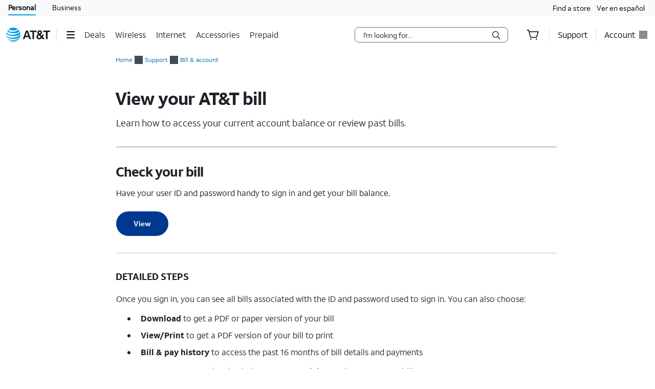

--- FILE ---
content_type: text/html;charset=utf-8
request_url: https://www.att.com/support/article/my-account/KM1008625
body_size: 103253
content:
<!DOCTYPE html><html lang="en" class="hydrated" data-stencil-build="att-globalnav-nx-ui"><head><meta charset="utf-8" class="NX-UI" content="2410-EP"/><style data-styles="">slot-fb{display:contents}slot-fb[hidden]{display:none}att-gnav-alerts,attwc-globalnav-footer,att-gnav-footer-bootstrap-v2,legal-links-v2,link-barn-v2,footer-disclaimer-v2,resources-links,top-panel,accordion-component,spanish-language-link,attwc-globalnav-header,att-gnav-header-bootstrap,att-gnav-profile-widget,att-gnav-cart-widget,att-gnav-hamburger-menu,att-gnav-universal-nav,att-gnav-bg-image,att-gnav-home-button,att-gnav-horizontal-nav,att-gnav-partner-nav,att-gnav-search-widget,att-gnav-segment-bar,att-gnav-skipnav-widget,att-gnav-badge,att-gnav-mp-widget{visibility:hidden}.hydrated{visibility:inherit}</style><style>.att_gnav_wrapper p{padding:0;line-height:2rem}.att_gnav_wrapper span{pointer-events:none}.att_gnav_wrapper input[type=button]{-webkit-appearance:button;-moz-appearance:button;appearance:button;cursor:pointer}.att_gnav_wrapper i[class*=icon-chevron]::after{-webkit-filter:none;filter:none}.att_gnav_wrapper .hidden_spoken{border:0 none !important;clip:rect(0px, 0px, 0px, 0px) !important;height:1px !important;letter-spacing:0;line-height:0;overflow:hidden !important;margin-top:-50px;padding:0 !important;position:absolute !important;width:1px !important}.att_gnav_wrapper .gn_icon_right,.att_gnav_wrapper .gn_icon_down,.att_gnav_wrapper .gn_icon_up,.att_gnav_wrapper .gn_icon_left{display:-ms-flexbox;display:flex;height:16px;width:16px;background-image:url("data:image/svg+xml,%3Csvg xmlns='http://www.w3.org/2000/svg' viewBox='0 0 16 16'%3E%3Cpath d='M6.18535 12.4935L5.02612 11.3012L8.20922 7.9935L5.02612 4.68585L6.18535 3.4935L10.5217 7.9935L6.18535 12.4935Z' fill-rule='oddeven' fill='%23454b52'/%3E%3C/svg%3E");background-repeat:no-repeat;color:#454b52}.att_gnav_wrapper .gn_icon_left{-webkit-transform:rotate(180deg);transform:rotate(180deg);top:-1px}.att_gnav_wrapper .gn_icon_down,.att_gnav_wrapper .gn_icon_up{height:16px;width:16px;-webkit-transform:rotate(90deg);transform:rotate(90deg)}.att_gnav_wrapper .gn_icon_up{-webkit-transform:rotate(270deg);transform:rotate(270deg)}.att_gnav_wrapper.gn_smb_theme .gn_icon_down,.att_gnav_wrapper.gn_smb_theme .gn_icon_up{background-image:url("data:image/svg+xml,%3Csvg xmlns='http://www.w3.org/2000/svg' viewBox='0 0 16 16'%3E%3Cpath d='M6.18535 12.4935L5.02612 11.3012L8.20922 7.9935L5.02612 4.68585L6.18535 3.4935L10.5217 7.9935L6.18535 12.4935Z' fill-rule='oddeven' fill='%23ffffff' /%3E%3C/svg%3E")}</style><style>:host{display:block;padding:0;margin:0}@-webkit-keyframes gn_spinner{0%{-webkit-transform:rotate(0deg);transform:rotate(0deg)}100%{-webkit-transform:rotate(360deg);transform:rotate(360deg)}}@keyframes gn_spinner{0%{-webkit-transform:rotate(0deg);transform:rotate(0deg)}100%{-webkit-transform:rotate(360deg);transform:rotate(360deg)}}#attgn_header{position:inherit;background:#fff;color:#000}#attgn_header nav#z1_nav_container{height:50px;line-height:50px}#attgn_header button:disabled{pointer-events:none}#attgn_header i svg{fill:currentColor}#attgn_header i svg g{fill:currentColor}#attgn_header #z1_c_mask{top:93px;left:0;opacity:0.38;-webkit-transition:opacity 0.5s linear 0s;transition:opacity 0.5s linear 0s}#attgn_header .z1_hover_link:hover,#attgn_header .z1_hover_link:focus{text-decoration:none !important;outline:none !important}#attgn_header .z1_hover_link:after{text-decoration:none;content:"";position:absolute;width:100%;height:2px;bottom:0px;left:0px;background:#009fdb;border-radius:1px;display:none;-webkit-transition:all 0.3s ease-in-out 0s;transition:all 0.3s ease-in-out 0s;-webkit-transform:scaleX(0);transform:scaleX(0)}#attgn_header .z1_hover_link:hover:after,#attgn_header .z1_hover_link:focus:after,#attgn_header .z1_hover_link.gn-active-link:after{display:block;-webkit-transform:scaleX(1);transform:scaleX(1)}#attgn_header.gn_smb_theme{background-color:#000}#attgn_header.gn_smb_theme nav a{color:#fff}#attgn_header.gn_smb_theme nav a:focus{outline:thin dotted #fff}#attgn_header.gn_smb_theme .z1_hover_link:focus:after,#attgn_header.gn_smb_theme .z1_hover_link:hover:after{background:#fff}</style><style>#attgn_header #z1_profile_wrapper{width:116px}#attgn_header #z1_profile_wrapper .z1_profile_iruLink{display:block;font-size:10px;min-height:13px;line-height:13px;color:#000;margin-bottom:4px;margin-left:0px;margin-top:initial;padding:0 15px;cursor:pointer}#attgn_header #z1_profile_wrapper .z1_profile_iruLink:hover{text-decoration:underline}#attgn_header #z1_profile_wrapper #z1_iru_modal_wrapper{min-width:320px;height:100vh;width:100vw;left:0;top:0;margin:0 auto;position:fixed;background-color:rgba(0, 0, 0, 0.5);-webkit-transition:opacity 0.5s linear 0s;transition:opacity 0.5s linear 0s;display:none}#attgn_header #z1_profile_wrapper #z1_iru_modal_wrapper a:active,#attgn_header #z1_profile_wrapper #z1_iru_modal_wrapper a:focus,#attgn_header #z1_profile_wrapper #z1_iru_modal_wrapper a:hover{border-bottom:none}#attgn_header #z1_profile_wrapper #z1_iru_modal_wrapper.active{display:block;z-index:1050}#attgn_header #z1_profile_wrapper #z1_iru_modal_wrapper .modal{background-clip:padding-box;background-color:#ffffff;border:1px solid rgba(0, 0, 0, 0.1);border-radius:8px;-webkit-box-shadow:0 3px 5px 1px rgba(0, 0, 0, 0.4);box-shadow:0 3px 5px 1px rgba(0, 0, 0, 0.4);margin:0 auto;outline:medium none;height:0;min-height:150px;overflow:hidden;width:100%;z-index:-1}#attgn_header #z1_profile_wrapper #z1_iru_modal_wrapper .z1_iru_Header{text-align:left;color:#000;background-color:#fff;border-bottom:#fff;height:auto;min-height:60px;overflow:hidden;-ms-flex-align:center;align-items:center;display:-ms-flexbox;display:flex;padding:30px 46px 30px 30px;position:relative;border-radius:8px 8px 0 0}#attgn_header #z1_profile_wrapper #z1_iru_modal_wrapper .z1_iru_Header>h2{white-space:normal;font-size:1.5em}#attgn_header #z1_profile_wrapper #z1_iru_modal_wrapper .z1_iru_Header .z1_corner_button .close:before{background-image:none}#attgn_header #z1_profile_wrapper #z1_iru_modal_wrapper .z1_corner_button{display:none;border-color:#f2f2f2 #f2f2f2 transparent transparent;border-style:solid;border-width:24px;height:0;position:absolute;right:0;top:0;width:0}#attgn_header #z1_profile_wrapper #z1_iru_modal_wrapper .modal.fade{-webkit-transition:opacity 0.5s linear 0s;transition:opacity 0.5s linear 0s}#attgn_header #z1_profile_wrapper #z1_iru_modal_wrapper .modal.fade .loader{display:none}#attgn_header #z1_profile_wrapper #z1_iru_modal_wrapper .modal.fade.in{position:relative;height:auto;overflow:auto;top:50px;z-index:1060;-webkit-transition:opacity 0.5s linear 0s;transition:opacity 0.5s linear 0s}#attgn_header #z1_profile_wrapper #z1_iru_modal_wrapper .modal.fade.in .loader{display:block}#attgn_header #z1_profile_wrapper #z1_iru_modal_wrapper .modal.fade.in .z1_iru_Header,#attgn_header #z1_profile_wrapper #z1_iru_modal_wrapper .modal.fade.in #z1_iru_modal_body{-webkit-animation-duration:0.01s;animation-duration:0.01s;-webkit-animation-name:DOMinsertion;animation-name:DOMinsertion}#attgn_header #z1_profile_wrapper #z1_iru_modal_wrapper .modal.fade.in{max-height:80vh;overflow:hidden;max-width:420px;margin:0 auto;left:0}#attgn_header #z1_profile_wrapper #z1_iru_modal_wrapper .modal.fade.in .z1_corner_button{display:block}@media (max-width: 767px){#attgn_header #z1_profile_wrapper #z1_iru_modal_wrapper .modal.fade.in{max-width:350px}}#attgn_header #z1_profile_wrapper #z1_iru_modal_wrapper #z1_iru_modal_body{max-height:61vh;overflow-y:auto;text-align:left;line-height:normal;color:#000;padding:0 30px 20px;position:relative;width:100%;font-size:12px;background-color:white;border-radius:0 0 8px 8px}#attgn_header #z1_profile_wrapper #z1_iru_modal_wrapper #z1_iru_modal_body p{line-height:normal}#attgn_header #z1_profile_wrapper #z1_iru_modal_wrapper #z1_iru_modal_body a{color:#0074b3;font-size:12px;min-height:1em;line-height:normal;vertical-align:baseline}#attgn_header #z1_profile_wrapper #z1_iru_modal_wrapper #z1_iru_modal_body ul:first-child li{margin-bottom:12px}#attgn_header #z1_profile_wrapper #z1_iru_modal_wrapper #z1_iru_modal_body ul li{margin-bottom:30px}#attgn_header #z1_profile_wrapper #z1_iru_modal_wrapper .z1_iru_discard_button{height:18px;width:18px;padding:0;position:relative;top:-18px;border:none;background:transparent;cursor:pointer;display:block}#attgn_header #z1_profile_wrapper #z1_iru_modal_wrapper .z1_iru_discard_button:focus{outline:thin dotted #191919}#attgn_header #z1_profile_wrapper #z1_alert_popup_div{position:absolute;top:50px;height:auto;width:auto;z-index:600;right:0;line-height:2rem}#attgn_header #z1_profile_wrapper #z1_alert_popup_div #z1_alert_popup_content{color:#fff;background-color:#cf2a2a;padding:15px;width:320px;border-radius:6px;-webkit-box-shadow:0 4px 14px 0 #999;box-shadow:0 4px 14px 0 #999;font-size:13px}#attgn_header #z1_profile_wrapper #z1_alert_popup_div #z1_alert_popup_content:before{border-color:transparent transparent #cf2a2a;border-style:solid;border-width:11px;content:" ";display:inherit;position:absolute;top:-20px;right:70px;width:0}#attgn_header #z1_profile_wrapper #z1_alert_popup_div #z1_alert_popup_content button{border:none;background-color:initial;color:initial}#attgn_header #z1_profile_wrapper #z1_alert_popup_div #z1_alert_popup_content #z1_alert_popup_body{display:-ms-flexbox;display:flex;-ms-flex-negative:0;flex-shrink:0}#attgn_header #z1_profile_wrapper #z1_alert_popup_div #z1_alert_popup_content #z1_alert_popup_body #z1_alert_popup_icon{min-width:45px}#attgn_header #z1_profile_wrapper #z1_alert_popup_div #z1_alert_popup_content #z1_alert_popup_body a{line-height:2rem;display:inline;color:#fff;text-decoration:underline}#attgn_header #z1_profile_wrapper #z1_profile_button{max-width:110px}#attgn_header #z1_profile_wrapper #z1_profile_button #z1_profile_label{margin:0 8px 0 0}#attgn_header #z1_profile_wrapper #z1_profile_button:hover:after{display:block;-webkit-transform:scaleX(1);transform:scaleX(1)}#attgn_header #z1_profile_wrapper #z1_profile_close_button{display:none;position:absolute;-ms-flex-align:center;align-items:center;-ms-flex-pack:center;justify-content:center;height:50px;width:50px;background:none;border:none;align-items:center;visibility:hidden;overflow:visible;z-index:1026}#attgn_header #z1_profile_wrapper #z1_profile_menu_wrapper{display:-ms-inline-flexbox;display:inline-flex;-ms-flex-direction:column;flex-direction:column;position:absolute;top:50px;right:0;max-height:0px;width:248px;background-color:#fff;border-radius:0 0 6px 6px;z-index:1030;visibility:hidden}#attgn_header #z1_profile_wrapper #z1_profile_menu_wrapper .z1_profile_menu_list{display:-ms-flexbox;display:flex;-ms-flex-flow:column;flex-flow:column;width:100%;height:0;padding:0 0 15px 0;max-height:0px;visibility:hidden;border-radius:0 0 6px 6px;list-style:outside none none}#attgn_header #z1_profile_wrapper #z1_profile_menu_wrapper .z1_profile_menu_list .z1_profile_menu_list_item{display:-ms-inline-flexbox;display:inline-flex;height:42px;float:left}#attgn_header #z1_profile_wrapper #z1_profile_menu_wrapper .z1_profile_menu_list .z1_profile_menu_list_item a{display:-ms-inline-flexbox;display:inline-flex;-ms-flex-align:center;align-items:center;padding:0 16px;min-height:30px;height:30px;line-height:30px;word-wrap:break-word;margin:6px 0;float:left;color:#0074b3}#attgn_header #z1_profile_wrapper #z1_profile_menu_wrapper .z1_profile_menu_list .z1_profile_menu_list_item a:hover,#attgn_header #z1_profile_wrapper #z1_profile_menu_wrapper .z1_profile_menu_list .z1_profile_menu_list_item a:active,#attgn_header #z1_profile_wrapper #z1_profile_menu_wrapper .z1_profile_menu_list .z1_profile_menu_list_item a:focus,#attgn_header #z1_profile_wrapper #z1_profile_menu_wrapper .z1_profile_menu_list .z1_profile_menu_list_item a.z1_primary_menu_open{padding-left:12px;border-left:4px solid #009fdb;outline:none;text-decoration:none !important;color:#000;background-color:#f2fafd;width:100%}#attgn_header #z1_profile_wrapper #z1_profile_menu_wrapper .z1_profile_menu_list .z1_profile_menu_list_item a:active{font-weight:bold}#attgn_header #z1_profile_wrapper #z1_profile_menu_wrapper .z1_profile_menu_list .z1_profile_menu_list_item a .z1_notifications_arrow{margin-left:7px;height:16px;min-height:16px}#attgn_header #z1_profile_wrapper #z1_profile_menu_wrapper #z1_profile_greeting_wrapper{display:-ms-inline-flexbox;display:inline-flex;height:20px;line-height:20px;padding:0 15px;margin:15px 0 0 0;-ms-flex-direction:row;flex-direction:row;-ms-flex-flow:row nowrap;flex-flow:row nowrap;-ms-flex-wrap:nowrap;flex-wrap:nowrap;-ms-flex-pack:justify;justify-content:space-between}#attgn_header #z1_profile_wrapper #z1_profile_menu_wrapper #z1_profile_greeting_wrapper #z1_profile_name{color:#000;height:20px;line-height:inherit;font-size:inherit;font-weight:500;margin:0;overflow:hidden;text-overflow:ellipsis;white-space:nowrap;max-width:128px}#attgn_header #z1_profile_wrapper #z1_profile_menu_wrapper #z1_profile_greeting_wrapper #z1_switch_user{display:-ms-inline-flexbox;display:inline-flex;height:20px;line-height:20px;font-weight:400;-ms-flex-direction:row;flex-direction:row;-ms-flex-flow:row nowrap;flex-flow:row nowrap;-ms-flex-wrap:nowrap;flex-wrap:nowrap;color:#0074b3;margin:0 0 4px 0}#attgn_header #z1_profile_wrapper #z1_profile_menu_wrapper #z1_profile_greeting_wrapper #z1_switch_user #z1_switch_user_icon,#attgn_header #z1_profile_wrapper #z1_profile_menu_wrapper #z1_profile_greeting_wrapper #z1_switch_user #z1_switch_user_cta{display:-ms-inline-flexbox;display:inline-flex;height:inherit;line-height:inherit;min-height:-webkit-fit-content;min-height:-moz-fit-content;min-height:fit-content;-ms-flex-align:center;align-items:center;-ms-flex-pack:center;justify-content:center}#attgn_header #z1_profile_wrapper #z1_profile_menu_wrapper #z1_profile_greeting_wrapper #z1_switch_user #z1_switch_user_icon{background-color:currentColor;border-radius:100%;width:20px;margin:0 4px 0 0}#attgn_header #z1_profile_wrapper #z1_profile_menu_wrapper #z1_profile_greeting_wrapper #z1_switch_user #z1_switch_user_icon svg{color:#fff;fill:currentColor}#attgn_header #z1_profile_wrapper #z1_profile_menu_wrapper #z1_profile_greeting_wrapper #z1_switch_user #z1_switch_user_cta{font-size:11px;color:currentColor;margin:0;padding:0}#attgn_header #z1_profile_wrapper #z1_profile_menu_wrapper #z1_alerts_outer_container{padding:15px 0 15px 15px;line-height:28px}#attgn_header #z1_profile_wrapper #z1_profile_menu_wrapper #z1_alerts_outer_container #z1_alerts_back_button{color:#0074b3;min-height:14px;line-height:14px}#attgn_header #z1_profile_wrapper.z1_profile_menu_open #z1_profile_menu_wrapper{visibility:inherit;max-height:800px;-webkit-transition:visibility 0s, ease-in 0s;transition:visibility 0s, ease-in 0s}#attgn_header #z1_profile_wrapper.z1_profile_menu_open #z1_profile_menu_wrapper .z1_profile_menu_list{height:auto;max-height:800px;visibility:inherit;-webkit-transition:max-height 0s ease-in 0s;transition:max-height 0s ease-in 0s}#attgn_header #z1_profile_wrapper.z1_profile_menu_open #z1_profile_menu_wrapper .z1_profile_menu_list .z1_menu_divider:before{content:"";position:absolute;width:calc(100% - 30px);margin:0px 15px;height:1px;background:rgb(149, 149, 149)}#attgn_header #z1_profile_wrapper .z1_profile_badge{color:#fff;height:16px;min-width:16px;border-radius:2em;margin-right:4px;vertical-align:middle;font-size:12px;font-weight:500;padding:0 0.2rem;text-align:center;vertical-align:middle;line-height:16px;-webkit-box-sizing:border-box;box-sizing:border-box}#attgn_header #z1_profile_wrapper .z1_gray_badge{background-color:#999}#attgn_header #z1_profile_wrapper .z1_red_badge{background-color:#c70032}#attgn_header #z1_profile_wrapper .z1_blue_badge{background-color:#0074b3}#attgn_header.gn_smb_theme #z1_profile_wrapper #z1_profile_button:focus:after,#attgn_header.gn_smb_theme #z1_profile_wrapper #z1_profile_button:hover:after{background:#fff}#attgn_header.gn_smb_theme #z1_profile_wrapper #z1_profile_menu_wrapper{padding:12px 0}#attgn_header.gn_smb_theme #z1_profile_wrapper #z1_profile_menu_wrapper .z1_profile_menu_list .z1_profile_menu_list_item{height:auto;min-height:42px}#attgn_header.gn_smb_theme #z1_profile_wrapper #z1_profile_menu_wrapper .z1_profile_menu_list .z1_profile_menu_list_item .z1_profile_tooltip_wrapper{display:inline-block;min-height:30px;line-height:30px;vertical-align:middle;margin:11px 0 6px -5px;padding-left:16px}#attgn_header.gn_smb_theme #z1_profile_wrapper #z1_profile_menu_wrapper .z1_profile_menu_list .z1_profile_menu_list_item .z1_profile_tooltip_wrapper .z1_profile_tooltip_icon{display:-ms-inline-flexbox;display:inline-flex;position:relative;height:1em;width:1em;line-height:1.4;background-color:transparent;cursor:pointer;border:none;padding:0;font-style:normal;font-size:16px}#attgn_header.gn_smb_theme #z1_profile_wrapper #z1_profile_menu_wrapper .z1_profile_menu_list .z1_profile_menu_list_item .z1_profile_tooltip_wrapper .z1_profile_tooltip_icon svg g{fill:#0074b3}#attgn_header.gn_smb_theme #z1_profile_wrapper #z1_profile_menu_wrapper .z1_profile_menu_list .z1_profile_menu_list_item .z1_profile_tooltip_wrapper .z1_profile_tooltip_icon .z1_profile_tooltip_arrow{display:none;border-color:transparent;border-width:1px 0 0 1px;border-style:solid;background-color:#454b52;height:8px;width:8px;position:absolute;top:auto;right:0;bottom:-10px;left:4px;opacity:0;-webkit-transform:rotate(45deg);transform:rotate(45deg)}#attgn_header.gn_smb_theme #z1_profile_wrapper #z1_profile_menu_wrapper .z1_profile_menu_list .z1_profile_menu_list_item .z1_profile_tooltip_wrapper .z1_profile_tooltip_banner{position:absolute;margin-top:20px;left:15px;right:15px;display:none;opacity:0;z-index:1010;text-align:left}#attgn_header.gn_smb_theme #z1_profile_wrapper #z1_profile_menu_wrapper .z1_profile_menu_list .z1_profile_menu_list_item .z1_profile_tooltip_wrapper .z1_profile_tooltip_banner .z1_profile_helperText{background-color:#454b52;border-radius:6px;color:#fff;padding:20px 24px;position:relative;text-align:left;bottom:inherit;top:0}#attgn_header.gn_smb_theme #z1_profile_wrapper #z1_profile_menu_wrapper .z1_profile_menu_list .z1_profile_menu_list_item .z1_profile_tooltip_wrapper .z1_profile_tooltip_banner .z1_profile_helperText p{font-size:11px;line-height:0.9rem;margin:0 0 0 0}#attgn_header.gn_smb_theme #z1_profile_wrapper #z1_profile_menu_wrapper .z1_profile_menu_list .z1_profile_menu_list_item .z1_profile_tooltip_wrapper:hover .z1_profile_tooltip_icon .z1_profile_tooltip_arrow{display:block;opacity:1}#attgn_header.gn_smb_theme #z1_profile_wrapper #z1_profile_menu_wrapper .z1_profile_menu_list .z1_profile_menu_list_item .z1_profile_tooltip_wrapper:hover .z1_profile_tooltip_banner{opacity:1;display:-ms-inline-flexbox;display:inline-flex;margin-top:0;padding-top:22px}#attgn_header.gn_smb_theme #z1_profile_wrapper #z1_profile_menu_wrapper .z1_profile_menu_list .z1_profile_menu_list_item .z1_profile_tooltip_wrapper:hover .z1_profile_tooltip_banner .z1_profile_helperText{display:block}#attgn_header.gn_smb_theme #z1_profile_wrapper #z1_profile_menu_wrapper #z1_profile_menu_title{width:100%;height:auto;margin:0;float:left;color:#454b52;min-height:30px;padding:0 16px;display:-ms-inline-flexbox;display:inline-flex;line-height:20px}@media (max-width: 767px){#attgn_header #z1_profile_wrapper{width:auto;min-width:32px;border:none}#attgn_header #z1_profile_wrapper #z1_profile_button{margin:0 14px}#attgn_header #z1_profile_wrapper #z1_profile_menu_wrapper{height:100vh;top:0 !important;border-radius:0 0 0 0;-webkit-box-shadow:none;box-shadow:none}body.z1_profile_toggle{position:fixed;height:100vh;width:100%;overflow:visible;margin:0;right:280px;-webkit-transition:opacity 0.75s ease-in 0s;transition:opacity 0.75s ease-in 0s}body.z1_profile_toggle #attgn_header #z1_profile_wrapper.z1_profile_menu_open #z1_profile_button{visibility:hidden}body.z1_profile_toggle #attgn_header #z1_profile_wrapper.z1_profile_menu_open #z1_profile_close_button{display:-ms-inline-flexbox;display:inline-flex;visibility:inherit}body.z1_profile_toggle #attgn_header #z1_profile_wrapper.z1_profile_menu_open #z1_profile_close_button i svg g{fill:#ffffff}body.z1_profile_toggle #attgn_header #z1_profile_wrapper.z1_profile_menu_open #z1_profile_menu_wrapper{width:280px;height:100vh;max-height:100vh;right:-280px;padding:15px 0 0}body.z1_profile_toggle #attgn_header #z1_profile_wrapper.z1_profile_menu_open #z1_profile_menu_wrapper .z1_profile_menu_list{height:auto;max-height:100vh}body.z1_profile_toggle #attgn_header #z1_c_mask{top:0 !important;height:100% !important}}</style><style>#attgn_header #z1_skipnav_div{position:absolute}#attgn_header #z1_skipnav_div.z1_skipnav_focus_within{opacity:0.85}#attgn_header #z1_skipnav_div #z1_skipnav_link{-webkit-transition:all 0.2s ease;transition:all 0.2s ease}#attgn_header #z1_skipnav_div #z1_skipnav_link:focus{outline-color:#fff}</style><style>#attgn_header nav att-gnav-search-widget{display:-ms-inline-flexbox;display:inline-flex;margin:auto 0}#attgn_header nav att-gnav-search-widget #z1_search_wrapper{height:30px;display:-ms-inline-flexbox;display:inline-flex;position:relative;padding-right:0;padding-left:0;margin:9px 16px 9px 16px}#attgn_header nav att-gnav-search-widget #z1_search_wrapper #z1_search_form{position:relative;display:-ms-inline-flexbox;display:inline-flex;-ms-flex-pack:justify;justify-content:space-between;width:300px;background-color:#fff;border:1px solid #686e74;border-radius:8px}#attgn_header nav att-gnav-search-widget #z1_search_wrapper #z1_search_form input#z1_search_field{width:calc(100% - 32px);margin:0 0 0 16px;font:0.625pc/1.5 font-regular, sans-serif;font-size:14px;font-style:normal;color:#1d2329;background-color:transparent;border:none;outline:0}#attgn_header nav att-gnav-search-widget #z1_search_wrapper #z1_search_form input#z1_search_field::-webkit-input-placeholder{font-size:14px;color:rgb(29, 35, 41);font-style:normal;background-color:transparent;border:none;border-radius:3px;appearance:none;-webkit-appearance:none;-moz-appearance:none;-ms-appearance:none}#attgn_header nav att-gnav-search-widget #z1_search_wrapper #z1_search_form input#z1_search_field::-moz-placeholder{font-size:14px;color:rgb(29, 35, 41);font-style:normal;background-color:transparent;border:none;border-radius:3px;appearance:none;-webkit-appearance:none;-moz-appearance:none;-ms-appearance:none}#attgn_header nav att-gnav-search-widget #z1_search_wrapper #z1_search_form input#z1_search_field:-ms-input-placeholder{font-size:14px;color:rgb(29, 35, 41);font-style:normal;background-color:transparent;border:none;border-radius:3px;appearance:none;-webkit-appearance:none;-moz-appearance:none;-ms-appearance:none}#attgn_header nav att-gnav-search-widget #z1_search_wrapper #z1_search_form input#z1_search_field::-ms-input-placeholder{font-size:14px;color:rgb(29, 35, 41);font-style:normal;background-color:transparent;border:none;border-radius:3px;appearance:none;-webkit-appearance:none;-moz-appearance:none;-ms-appearance:none}#attgn_header nav att-gnav-search-widget #z1_search_wrapper #z1_search_form input#z1_search_field::placeholder{font-size:14px;color:rgb(29, 35, 41);font-style:normal;background-color:transparent;border:none;border-radius:3px;appearance:none;-webkit-appearance:none;-moz-appearance:none;-ms-appearance:none}#attgn_header nav att-gnav-search-widget #z1_search_wrapper #z1_search_form input#z1_search_field[type=search]::-webkit-search-cancel-button,#attgn_header nav att-gnav-search-widget #z1_search_wrapper #z1_search_form input#z1_search_field[type=search]::-webkit-search-decoration,#attgn_header nav att-gnav-search-widget #z1_search_wrapper #z1_search_form input#z1_search_field[type=search]::-webkit-search-results-button,#attgn_header nav att-gnav-search-widget #z1_search_wrapper #z1_search_form input#z1_search_field[type=search]::-webkit-search-results-decoration{-webkit-appearance:none;display:none}#attgn_header nav att-gnav-search-widget #z1_search_wrapper #z1_search_form input#z1_search_field[type=search]::-ms-clear{display:none;width:0;height:0}#attgn_header nav att-gnav-search-widget #z1_search_wrapper #z1_search_form:focus-within{outline:0;border-color:#0074b3}#attgn_header nav att-gnav-search-widget #z1_search_wrapper #z1_search_suggest_wrapper{background-color:#fff;border-radius:8px 8px 8px 8px;border:1px solid #686e74;display:none;height:auto;left:0;max-height:640px;overflow-y:auto;padding:16px 0;position:absolute;text-align:left;top:34px;width:500px;z-index:1030}#attgn_header nav att-gnav-search-widget #z1_search_wrapper #z1_search_suggest_wrapper .att-search-highlight{font-weight:normal}#attgn_header nav att-gnav-search-widget #z1_search_wrapper #z1_search_suggest_wrapper #z1_search_autosuggest hr.z1_hr_text{line-height:15px;margin:7.5px 16px;font-size:12px;text-align:left;overflow:visible;border-right:none;border-left:none;border-bottom:none;border-top:solid 1px #bdc2c7}#attgn_header nav att-gnav-search-widget #z1_search_wrapper #z1_search_suggest_wrapper #z1_search_autosuggest hr.z1_hr_text:before{content:attr(data-content);position:relative;height:15px;top:-7.5px;width:-webkit-fit-content;width:-moz-fit-content;width:fit-content;padding:0 16px 0 0;font-weight:bold;background:#fff;color:#686e74}#attgn_header nav att-gnav-search-widget #z1_search_wrapper #z1_search_suggest_wrapper #z1_search_autosuggest p{margin:0;padding:0 16px;display:block;color:#454b52;line-height:28px;font-size:14px;height:auto;overflow:hidden;cursor:pointer}#attgn_header nav att-gnav-search-widget #z1_search_wrapper #z1_search_suggest_wrapper #z1_search_autosuggest p.active,#attgn_header nav att-gnav-search-widget #z1_search_wrapper #z1_search_suggest_wrapper #z1_search_autosuggest p:hover{background-color:#f2fafd;text-decoration:none}#attgn_header nav att-gnav-search-widget #z1_search_wrapper #z1_search_suggest_wrapper #z1_search_autosuggest p a{width:100%;min-height:28px;vertical-align:unset;color:#454b52}#attgn_header nav att-gnav-search-widget #z1_search_wrapper #z1_search_suggest_wrapper #z1_search_autosuggest p .z1_search_item{display:inline-block;max-width:100%;line-height:20px;vertical-align:baseline;height:auto;max-height:64px;font-weight:bold}#attgn_header nav att-gnav-search-widget #z1_search_wrapper #z1_search_suggest_wrapper #z1_search_autosuggest p .z1_search_category_type{color:#0074b3;display:inline}#attgn_header nav att-gnav-search-widget #z1_search_wrapper #z1_search_suggest_wrapper #z1_search_autosuggest p span span span .att-search-highlight{font-weight:normal}#attgn_header nav .z1_search_button,#attgn_header nav .z1_search_close_button{display:-ms-inline-flexbox;display:inline-flex;-ms-flex-align:center;align-items:center;-ms-flex-pack:center;justify-content:center;background:transparent;height:30px;width:34px;min-width:44px;margin-left:0;margin-top:0;padding:0;border:none;border-radius:0 5px 5px 0}#attgn_header nav .z1_search_button:disabled,#attgn_header nav .z1_search_close_button:disabled{cursor:pointer}#attgn_header nav .z1_search_button:focus,#attgn_header nav .z1_search_close_button:focus{height:28px;outline:#000 dotted thin}#attgn_header nav .z1_search_button .z1_search_icon{width:16px;height:16px}#attgn_header nav #z1_mobile_search_button,#attgn_header nav #z1_tablet_search_button{width:100%;height:50px;min-width:34px}#attgn_header nav #z1_mobile_search_button .z1_search_icon,#attgn_header nav #z1_mobile_search_button svg,#attgn_header nav #z1_tablet_search_button .z1_search_icon,#attgn_header nav #z1_tablet_search_button svg{width:22px;height:22px}#attgn_header nav #z1_tablet_search_button{margin:0 16px 0 0}#attgn_header nav #z1_tablet_search_button:focus,#attgn_header nav #z1_tablet_search_button:hover{outline:none;text-decoration:none}#attgn_header nav .z1_search_close_button svg{width:100%}#attgn_header.gn_smb_theme nav att-gnav-search-widget #z1_search_wrapper #z1_search_form{background-color:#454b52;border:1px solid #fff}#attgn_header.gn_smb_theme nav att-gnav-search-widget #z1_search_wrapper #z1_search_form input#z1_search_field{color:#fff}#attgn_header.gn_smb_theme nav att-gnav-search-widget #z1_search_wrapper #z1_search_form input#z1_search_field::-webkit-input-placeholder{background-color:#454b52;color:#fff}#attgn_header.gn_smb_theme nav att-gnav-search-widget #z1_search_wrapper #z1_search_form input#z1_search_field::-moz-placeholder{background-color:#454b52;color:#fff}#attgn_header.gn_smb_theme nav att-gnav-search-widget #z1_search_wrapper #z1_search_form input#z1_search_field:-ms-input-placeholder{background-color:#454b52;color:#fff}#attgn_header.gn_smb_theme nav att-gnav-search-widget #z1_search_wrapper #z1_search_form input#z1_search_field::-ms-input-placeholder{background-color:#454b52;color:#fff}#attgn_header.gn_smb_theme nav att-gnav-search-widget #z1_search_wrapper #z1_search_form input#z1_search_field::placeholder{background-color:#454b52;color:#fff}#attgn_header.gn_smb_theme nav att-gnav-search-widget #z1_search_wrapper #z1_search_form .z1_search_button .z1_search_icon svg{color:#fff}#attgn_header.gn_smb_theme nav att-gnav-search-widget #z1_search_wrapper #z1_search_form:focus-within{border-color:#0074b3;background-color:#fff;color:#000}#attgn_header.gn_smb_theme nav att-gnav-search-widget #z1_search_wrapper #z1_search_form:focus-within input#z1_search_field{background-color:#fff;color:#000}#attgn_header.gn_smb_theme nav att-gnav-search-widget #z1_search_wrapper #z1_search_form:focus-within input#z1_search_field::-webkit-input-placeholder{background-color:#fff;color:#000}#attgn_header.gn_smb_theme nav att-gnav-search-widget #z1_search_wrapper #z1_search_form:focus-within input#z1_search_field::-moz-placeholder{background-color:#fff;color:#000}#attgn_header.gn_smb_theme nav att-gnav-search-widget #z1_search_wrapper #z1_search_form:focus-within input#z1_search_field:-ms-input-placeholder{background-color:#fff;color:#000}#attgn_header.gn_smb_theme nav att-gnav-search-widget #z1_search_wrapper #z1_search_form:focus-within input#z1_search_field::-ms-input-placeholder{background-color:#fff;color:#000}#attgn_header.gn_smb_theme nav att-gnav-search-widget #z1_search_wrapper #z1_search_form:focus-within input#z1_search_field::placeholder{background-color:#fff;color:#000}#attgn_header.gn_smb_theme nav att-gnav-search-widget #z1_search_wrapper #z1_search_form:focus-within .z1_search_button .z1_search_icon svg{color:#000}@media (min-width: 1025px) and (max-width: 1160px){#attgn_header nav att-gnav-search-widget #z1_search_wrapper #z1_search_form{width:100%;max-width:300px}#attgn_header nav att-gnav-search-widget #z1_search_wrapper #z1_search_suggest_wrapper{width:510px}}@media (min-width: 1024px){#attgn_header nav att-gnav-search-widget #z1_search_wrapper #z1_search_suggest_wrapper{max-width:43vw}}@media (min-width: 768px) and (max-width: 1024px){#attgn_header nav att-gnav-search-widget #z1_search_wrapper{margin:9px 0px 9px 9px}#attgn_header nav att-gnav-search-widget #z1_search_wrapper #z1_search_form,#attgn_header nav att-gnav-search-widget #z1_search_wrapper #z1_search_suggest_wrapper{width:calc(100vw - 180px)}#attgn_header nav.z1_search_active .z1_hide_toggle_md{display:none !important}#attgn_header nav.z1_search_active .z1_show_toggle_md{display:-ms-inline-flexbox !important;display:inline-flex !important;-ms-flex-align:center;align-items:center}#attgn_header.gn_smb_theme nav att-gnav-search-widget #z1_search_wrapper #z1_search_form,#attgn_header.gn_smb_theme nav att-gnav-search-widget #z1_search_wrapper #z1_search_suggest_wrapper{width:calc(100vw - 155px)}}@media (max-width: 767px){#attgn_header nav att-gnav-search-widget #z1_search_wrapper{margin:9px 0px 9px 9px}#attgn_header nav att-gnav-search-widget #z1_search_wrapper #z1_search_form{width:calc(100vw - 50px)}#attgn_header nav att-gnav-search-widget #z1_search_wrapper #z1_search_suggest_wrapper{width:100%}#attgn_header nav.z1_search_active .z1_hide_toggle_sm{display:none !important}#attgn_header nav.z1_search_active .z1_show_toggle_sm{display:-ms-inline-flexbox !important;display:inline-flex !important;-ms-flex-align:center;align-items:center}}@media (max-width: 480px){#attgn_header nav att-gnav-search-widget #z1_search_wrapper #z1_search_form{width:calc(100vw - 50px)}#attgn_header nav att-gnav-search-widget #z1_search_wrapper #z1_search_suggest_wrapper{width:100%}#attgn_header nav.z1_search_active .z1_hide_toggle_xsm{display:none !important}#attgn_header nav.z1_search_active .z1_show_toggle_xsm{display:-ms-inline-flexbox !important;display:inline-flex !important;-ms-flex-align:center;align-items:center}}</style><style>#attgn_header nav att-gnav-cart-widget{display:-ms-inline-flexbox;display:inline-flex}#attgn_header nav att-gnav-cart-widget #z1_cart_div #z1_cart_wrapper{display:-ms-flexbox;display:flex;position:relative;width:64px;-ms-flex-align:center;align-items:center}#attgn_header nav att-gnav-cart-widget #z1_cart_div #z1_cart_wrapper button{display:-ms-flexbox;display:flex;position:relative;background-color:transparent;border:none;outline:none;height:50px;line-height:56px;margin:0 auto;-ms-flex-align:center;align-items:center}#attgn_header nav att-gnav-cart-widget #z1_cart_div #z1_cart_wrapper button #z1_cart_icon{height:24px;width:24px;color:#000}#attgn_header nav att-gnav-cart-widget #z1_cart_div #z1_cart_wrapper button #z1_cart_icon svg{color:currentColor}#attgn_header nav att-gnav-cart-widget #z1_cart_div #z1_cart_wrapper button att-gnav-badge.badge{border:2px solid #fff;font-size:12px;border-radius:50%;color:#fff;display:block;font-weight:500;min-width:20px;padding:0;text-align:center;vertical-align:middle;background-color:#0074b3;width:20px;min-height:20px;line-height:16px;-webkit-box-sizing:border-box;box-sizing:border-box}#attgn_header nav att-gnav-cart-widget #z1_cart_div #z1_cart_wrapper #z1_cart_caret{position:absolute;height:12.73px;width:12.73px;background-color:#fff;-webkit-box-shadow:-1px -1px 0px #dcdfe3;box-shadow:-1px -1px 0px #dcdfe3;top:45px;left:28px;z-index:1031;-webkit-transform:rotate(45deg);transform:rotate(45deg)}#attgn_header nav att-gnav-cart-widget #z1_cart_div #z1_cart_summary_wrapper{position:absolute;-ms-flex-align:center;align-items:center;width:300px;height:auto;max-height:640px;padding:0px;right:0;overflow-y:auto;background-color:#ffffff;border:1px solid #dcdfe3;border-radius:8px;-webkit-box-shadow:0px 2px 8px rgba(37, 48, 58, 0.2), 0px 2px 4px -1px rgba(37, 48, 58, 0.12), 0px 2px 12px rgba(37, 48, 58, 0.1);box-shadow:0px 2px 8px rgba(37, 48, 58, 0.2), 0px 2px 4px -1px rgba(37, 48, 58, 0.12), 0px 2px 12px rgba(37, 48, 58, 0.1);top:50px;z-index:1030}#attgn_header nav att-gnav-cart-widget #z1_cart_div #z1_cart_summary_wrapper a:active,#attgn_header nav att-gnav-cart-widget #z1_cart_div #z1_cart_summary_wrapper a:focus,#attgn_header nav att-gnav-cart-widget #z1_cart_div #z1_cart_summary_wrapper button:active,#attgn_header nav att-gnav-cart-widget #z1_cart_div #z1_cart_summary_wrapper button:focus,#attgn_header nav att-gnav-cart-widget #z1_cart_div #z1_cart_summary_wrapper button:focus-within{border:1px dotted #000}#attgn_header nav att-gnav-cart-widget #z1_cart_div #z1_cart_summary_wrapper #z1_cart_discard_button{position:absolute;background-color:inherit;outline:none;border:none;height:30px;width:30px;right:0;top:0}#attgn_header nav att-gnav-cart-widget #z1_cart_div #z1_cart_summary_wrapper #z1_cart_summary_container{margin:24px}#attgn_header nav att-gnav-cart-widget #z1_cart_div #z1_cart_summary_wrapper #z1_cart_summary_container #z1_cart_header{font-size:16px;line-height:18px;font-weight:700;letter-spacing:-0.03em}#attgn_header nav att-gnav-cart-widget #z1_cart_div #z1_cart_summary_wrapper #z1_cart_summary_container #z1_cart_header #z1_cart_count_label{font-weight:400}#attgn_header nav att-gnav-cart-widget #z1_cart_div #z1_cart_summary_wrapper #z1_cart_summary_container #z1_cart_body{display:-ms-flexbox;display:flex;-ms-flex-direction:column;flex-direction:column;height:auto;width:auto;margin-top:16px}#attgn_header nav att-gnav-cart-widget #z1_cart_div #z1_cart_summary_wrapper #z1_cart_summary_container #z1_cart_footer{display:-ms-flexbox;display:flex;-ms-flex-direction:column;flex-direction:column;height:auto;width:auto}#attgn_header nav att-gnav-cart-widget #z1_cart_div #z1_cart_summary_wrapper #z1_cart_summary_container #z1_cart_footer #z1_cart_footer_note{line-height:20px;letter-spacing:-0.02em;margin-bottom:16px}#attgn_header nav att-gnav-cart-widget #z1_cart_div #z1_cart_summary_wrapper #z1_cart_summary_container #z1_cart_footer a#z1_cart_cta{-ms-flex-pack:center;justify-content:center;-ms-flex-align:center;align-items:center;line-height:18px;font-weight:700;letter-spacing:-0.3px;padding:15px 32px;height:48px;width:auto;margin:auto;margin-left:0;border-radius:48px;background-color:#0074b3}#attgn_header nav att-gnav-cart-widget #z1_cart_div #z1_cart_summary_wrapper #z1_cart_summary_container #z1_cart_footer a#z1_cart_cta span{text-align:center;color:rgb(242, 250, 253)}@media (max-width: 767px){#attgn_header nav att-gnav-cart-widget #z1_cart_div a att-gnav-badge.badge{left:15px;position:absolute;border:2px solid #fff;font-size:12px;border-radius:50%;color:#fff;display:block;font-weight:500;min-width:20px;padding:0;text-align:center;vertical-align:middle;background-color:#0074b3;width:20px;min-height:20px;line-height:16px;-webkit-box-sizing:border-box;box-sizing:border-box}}@media (max-width: 1024px){#attgn_header nav att-gnav-cart-widget #z1_cart_div a att-gnav-badge.badge{border:2px solid #fff;font-size:12px;border-radius:50%;color:#fff;display:block;font-weight:500;min-width:20px;padding:0;text-align:center;vertical-align:middle;background-color:#0074b3;width:20px;min-height:20px;line-height:16px;-webkit-box-sizing:border-box;box-sizing:border-box}}#attgn_header nav att-gnav-cart-widget #z1_cart_div #z1_cart_link{margin:0 20px}#attgn_header.gn_smb_theme nav att-gnav-cart-widget #z1_cart_div #z1_cart_wrapper button #z1_cart_icon{color:#fff}</style><style>#attgn_header att-gnav-home-button a i{height:auto;width:85.75px}#attgn_header.gn_smb_theme att-gnav-home-button a i{width:70px}</style><style>att-gnav-universal-nav #z0_nav{height:30px;line-height:30px}att-gnav-universal-nav #z0_nav #z0_lhs div,att-gnav-universal-nav #z0_nav #z0_rhs div{height:17px}att-gnav-universal-nav #z0_nav a{color:#000;line-height:30px}att-gnav-universal-nav #z0_nav a:hover,att-gnav-universal-nav #z0_nav a:focus,att-gnav-universal-nav #z0_nav a:active{color:#0074b3;text-decoration:underline}att-gnav-universal-nav #z0_nav a.gn-active-link{color:#000;text-decoration:none;outline:none !important}att-gnav-universal-nav #z0_nav a.gn-active-link:after{display:block;content:"";position:absolute;width:100%;height:2px;bottom:0px;left:0px;background:#009fdb;border-radius:1px;text-decoration:none;outline:none !important}att-gnav-universal-nav #z0_nav a.gn-active-link:hover,att-gnav-universal-nav #z0_nav a.gn-active-link:focus{text-decoration:none !important;outline:none !important;color:inherit}.gn_smb_theme att-gnav-universal-nav #z0_nav a:hover,.gn_smb_theme att-gnav-universal-nav #z0_nav a:focus{color:#fff}</style><style>#attgn_header att-gnav-hamburger-menu #z1_menu_div #z1_hamburger_button{min-width:55px;background:none;border-top:unset;border-right:unset;border-bottom:unset}#attgn_header att-gnav-hamburger-menu #z1_menu_div #z1_hamburger_button .z1_hamburger_icon{border-radius:1.125rem;height:2px;width:16px;margin:auto;-webkit-transition:width 0.3s linear 0s;transition:width 0.3s linear 0s}#attgn_header att-gnav-hamburger-menu #z1_menu_div #z1_hamburger_button .z1_hamburger_icon #z1_hamburger_label{height:0.688rem;display:-ms-flexbox;display:flex;-ms-flex-align:center;align-items:center;position:absolute;top:-12px;color:currentColor;font-size:0rem;-webkit-filter:blur(3px);filter:blur(3px);opacity:0;-webkit-transition:opacity 0.3s linear 0s, font-size 0.3s linear 0s, -webkit-filter 0.2s linear 0s;transition:opacity 0.3s linear 0s, font-size 0.3s linear 0s, -webkit-filter 0.2s linear 0s;transition:opacity 0.3s linear 0s, font-size 0.3s linear 0s, filter 0.2s linear 0s;transition:opacity 0.3s linear 0s, font-size 0.3s linear 0s, filter 0.2s linear 0s, -webkit-filter 0.2s linear 0s}#attgn_header att-gnav-hamburger-menu #z1_menu_div #z1_hamburger_button .z1_hamburger_icon:before,#attgn_header att-gnav-hamburger-menu #z1_menu_div #z1_hamburger_button .z1_hamburger_icon:after{background-color:currentColor;border-radius:1em;content:"";position:absolute;height:2px;width:16px;left:0;-webkit-transition:width 0.3s linear 0s;transition:width 0.3s linear 0s}#attgn_header att-gnav-hamburger-menu #z1_menu_div #z1_hamburger_button .z1_hamburger_icon:before{top:-6px;opacity:1;-webkit-transition:opacity 0.3s linear 0.3s;transition:opacity 0.3s linear 0.3s}#attgn_header att-gnav-hamburger-menu #z1_menu_div #z1_hamburger_button .z1_hamburger_icon:after{top:6px}#attgn_header att-gnav-hamburger-menu #z1_menu_div #z1_hamburger_button:hover .z1_hamburger_icon,#attgn_header att-gnav-hamburger-menu #z1_menu_div #z1_hamburger_button:hover .z1_hamburger_icon:after,#attgn_header att-gnav-hamburger-menu #z1_menu_div #z1_hamburger_button.active .z1_hamburger_icon,#attgn_header att-gnav-hamburger-menu #z1_menu_div #z1_hamburger_button.active .z1_hamburger_icon:after{width:22px;-webkit-transition:width 0.3s linear 0s;transition:width 0.3s linear 0s}#attgn_header att-gnav-hamburger-menu #z1_menu_div #z1_hamburger_button:hover .z1_hamburger_icon:before,#attgn_header att-gnav-hamburger-menu #z1_menu_div #z1_hamburger_button.active .z1_hamburger_icon:before{opacity:0;width:0;-webkit-transition:opacity 0.3s linear 0.2s, width 0.3s linear 0s;transition:opacity 0.3s linear 0.2s, width 0.3s linear 0s}#attgn_header att-gnav-hamburger-menu #z1_menu_div #z1_hamburger_button:hover #z1_hamburger_label,#attgn_header att-gnav-hamburger-menu #z1_menu_div #z1_hamburger_button.active #z1_hamburger_label{opacity:1;font-size:9px;-webkit-filter:blur(0px);filter:blur(0px);-webkit-transition:opacity 0.3s linear 0.3s, font-size 0.2s linear 0.3s, -webkit-filter 0.3s linear 0.3s;transition:opacity 0.3s linear 0.3s, font-size 0.2s linear 0.3s, -webkit-filter 0.3s linear 0.3s;transition:opacity 0.3s linear 0.3s, font-size 0.2s linear 0.3s, filter 0.3s linear 0.3s;transition:opacity 0.3s linear 0.3s, font-size 0.2s linear 0.3s, filter 0.3s linear 0.3s, -webkit-filter 0.3s linear 0.3s}#attgn_header att-gnav-hamburger-menu #z1_menu_div #z1_menu_close_button{display:none;position:absolute;-ms-flex-align:center;align-items:center;-ms-flex-pack:center;justify-content:center;height:50px;width:50px;background:none;border:none;align-items:center;visibility:hidden;overflow:visible;z-index:1026}#attgn_header att-gnav-hamburger-menu #z1_menu_div #z1_menu_wrapper{position:absolute;max-height:0px;width:280px;top:50px;border-radius:0 0 8px 8px;z-index:1030;visibility:hidden}#attgn_header att-gnav-hamburger-menu #z1_menu_div #z1_menu_wrapper .z1_menu_divider{display:block;height:1px;min-height:0;margin:10px 15px;padding:0;border-top:1px solid #bdc2c7}#attgn_header att-gnav-hamburger-menu #z1_menu_div #z1_menu_wrapper #z1_menu_primary_list{visibility:hidden;border-radius:0 0 0 8px;overflow-y:auto}#attgn_header att-gnav-hamburger-menu #z1_menu_div #z1_menu_wrapper #z1_menu_primary_list.z1_primary_menu_open{border-radius:0 0 8px 8px}#attgn_header att-gnav-hamburger-menu #z1_menu_div #z1_menu_wrapper #z1_menu_primary_list li{padding:6px 0;line-height:normal}#attgn_header att-gnav-hamburger-menu #z1_menu_div #z1_menu_wrapper #z1_menu_primary_list li a{min-height:32px;line-height:32px;color:#0074b3}#attgn_header att-gnav-hamburger-menu #z1_menu_div #z1_menu_wrapper #z1_menu_primary_list li a:hover,#attgn_header att-gnav-hamburger-menu #z1_menu_div #z1_menu_wrapper #z1_menu_primary_list li a:active,#attgn_header att-gnav-hamburger-menu #z1_menu_div #z1_menu_wrapper #z1_menu_primary_list li a:focus,#attgn_header att-gnav-hamburger-menu #z1_menu_div #z1_menu_wrapper #z1_menu_primary_list li a.z1_primary_menu_open{padding-left:12px}#attgn_header att-gnav-hamburger-menu #z1_menu_div #z1_menu_wrapper #z1_menu_primary_list li a:hover,#attgn_header att-gnav-hamburger-menu #z1_menu_div #z1_menu_wrapper #z1_menu_primary_list li a:active,#attgn_header att-gnav-hamburger-menu #z1_menu_div #z1_menu_wrapper #z1_menu_primary_list li a:focus,#attgn_header att-gnav-hamburger-menu #z1_menu_div #z1_menu_wrapper #z1_menu_primary_list li a.z1_primary_menu_open{border-left:4px solid #009fdb;text-decoration:none !important;color:#000}#attgn_header att-gnav-hamburger-menu #z1_menu_div #z1_menu_wrapper #z1_menu_primary_list li a:hover,#attgn_header att-gnav-hamburger-menu #z1_menu_div #z1_menu_wrapper #z1_menu_primary_list li a:focus-visible,#attgn_header att-gnav-hamburger-menu #z1_menu_div #z1_menu_wrapper #z1_menu_primary_list li a.z1_primary_menu_open{background-color:#f2fafd}#attgn_header att-gnav-hamburger-menu #z1_menu_div #z1_menu_wrapper #z1_menu_primary_list .z1_menu_secondary_subtitle{display:block !important;padding:0 15px;font-family:sans-serif}#attgn_header att-gnav-hamburger-menu #z1_menu_div #z1_menu_wrapper #z1_menu_primary_list .z1_menu_secondary_list{overflow-y:auto;position:absolute;width:280px;border-radius:0 0 8px 8px;-webkit-transition:visibility 0s, left 0.3s ease-in 0s;transition:visibility 0s, left 0.3s ease-in 0s;z-index:-1}#attgn_header att-gnav-hamburger-menu #z1_menu_div #z1_menu_wrapper #z1_menu_primary_list .z1_menu_secondary_list.z1_secondary_manu_active{left:280px;-webkit-transition:visibility 0s, left 0.3s ease-in 0.3s;transition:visibility 0s, left 0.3s ease-in 0.3s;border-radius:0 0 8px 0}#attgn_header att-gnav-hamburger-menu #z1_menu_div #z1_menu_wrapper #z1_menu_primary_list .z1_menu_secondary_list li a:hover,#attgn_header att-gnav-hamburger-menu #z1_menu_div #z1_menu_wrapper #z1_menu_primary_list .z1_menu_secondary_list li a:focus,#attgn_header att-gnav-hamburger-menu #z1_menu_div #z1_menu_wrapper #z1_menu_primary_list .z1_menu_secondary_list li a:active{border-left:none !important;color:#0074b3;padding:0 16px !important}#attgn_header att-gnav-hamburger-menu #z1_menu_div #z1_menu_wrapper #z1_menu_primary_list .z1_menu_secondary_list li a:hover{text-decoration:underline !important}#attgn_header att-gnav-hamburger-menu #z1_menu_div.z1_menu_open #z1_menu_wrapper{visibility:inherit;max-height:800px;-webkit-transition:max-height 0s ease-in 0s;transition:max-height 0s ease-in 0s}#attgn_header att-gnav-hamburger-menu #z1_menu_div.z1_menu_open #z1_menu_wrapper #z1_menu_primary_list{height:800px;visibility:inherit;-webkit-transition:max-height 0s ease-in 0s;transition:max-height 0s ease-in 0s;border-radius:0 0 0 8px}#attgn_header att-gnav-hamburger-menu #z1_menu_div.z1_menu_open #z1_menu_wrapper #z1_menu_primary_list.z1_primary_menu_open{border-radius:0 0 8px 8px}#attgn_header.gn_smb_theme att-gnav-hamburger-menu #z1_menu_div #z1_hamburger_button{color:#fff}@media (max-width: 767px){#attgn_header att-gnav-hamburger-menu #z1_menu_div #z1_hamburger_button{border:none}#attgn_header att-gnav-hamburger-menu #z1_menu_div #z1_menu_wrapper{border-radius:0 0 0 0;-webkit-box-shadow:none;box-shadow:none}#attgn_header att-gnav-hamburger-menu #z1_menu_div #z1_menu_wrapper #z1_menu_primary_list{-webkit-transition:height 0s, left 0.3s ease-in 0s;transition:height 0s, left 0.3s ease-in 0s}#attgn_header att-gnav-hamburger-menu #z1_menu_div #z1_menu_wrapper #z1_menu_primary_list .z1_menu_secondary_list.z1_secondary_manu_active{border-radius:0;-webkit-box-shadow:none;box-shadow:none}#attgn_header att-gnav-hamburger-menu #z1_menu_div #z1_menu_wrapper #z1_menu_primary_list .z1_menu_back_button_wrapper{display:block !important;padding:0 0 14px 0px !important}#attgn_header att-gnav-hamburger-menu #z1_menu_div #z1_menu_wrapper #z1_menu_primary_list .z1_menu_secondary_subtitle{display:block !important;padding:0 15px}body.z1_menu_toggle{position:fixed;height:100vh;width:100%;overflow:visible;margin:0;left:280px;-webkit-transition:opacity 0.75s ease-in 0s;transition:opacity 0.75s ease-in 0s}body.z1_menu_toggle #attgn_header att-gnav-hamburger-menu #z1_menu_div.z1_menu_open #z1_menu_wrapper{height:100vh;top:0 !important;left:-280px}@supports (height: 100dvh){body.z1_menu_toggle #attgn_header att-gnav-hamburger-menu #z1_menu_div.z1_menu_open #z1_menu_wrapper{height:100dvh}}body.z1_menu_toggle #attgn_header att-gnav-hamburger-menu #z1_menu_div.z1_menu_open #z1_menu_wrapper #z1_menu_primary_list{-webkit-transition:height 0s, left 0.3s ease-in 0.4s;transition:height 0s, left 0.3s ease-in 0.4s}body.z1_menu_toggle #attgn_header att-gnav-hamburger-menu #z1_menu_div.z1_menu_open #z1_menu_wrapper #z1_menu_primary_list .z1_menu_secondary_list{left:-280px;background-color:#fff;z-index:30;visibility:hidden}body.z1_menu_toggle #attgn_header att-gnav-hamburger-menu #z1_menu_div.z1_menu_open #z1_menu_wrapper #z1_menu_primary_list .z1_menu_secondary_list.z1_secondary_manu_active{left:0;visibility:inherit}body.z1_menu_toggle #attgn_header att-gnav-hamburger-menu #z1_menu_div #z1_hamburger_button{visibility:hidden}body.z1_menu_toggle #attgn_header att-gnav-hamburger-menu #z1_menu_div #z1_menu_close_button{display:-ms-inline-flexbox;display:inline-flex;visibility:inherit}body.z1_menu_toggle #attgn_header att-gnav-hamburger-menu #z1_menu_div #z1_menu_close_button i svg g{fill:#ffffff}body.z1_menu_toggle #attgn_header #z1_c_mask{top:0 !important;height:100% !important}}</style><style>#attgn_header #z1_segment_wrapper{height:12px;background:inherit;width:100%;margin:0 auto;position:relative;color:inherit}#attgn_header.gn_smb_theme #z1_segment_wrapper{min-height:unset}slot-fb{display:contents}slot-fb[hidden]{display:none}</style><style>#attgn-footer-v2-wrapper a.footer-social-link>svg,#z5-footer-v2-top-panel a.footer-social-link>svg{vertical-align:middle}#attgn-footer-v2-wrapper a.footer-social-link,#z5-footer-v2-top-panel a.footer-social-link{height:34px;width:34px;-webkit-transition:0.3s ease;transition:0.3s ease}#attgn-footer-v2-wrapper a.footer-social-link:hover,#attgn-footer-v2-wrapper a.footer-social-link:focus,#z5-footer-v2-top-panel a.footer-social-link:hover,#z5-footer-v2-top-panel a.footer-social-link:focus{color:#009fdb;background-color:#fff;-webkit-transition:0.3s ease;transition:0.3s ease}#attgn-footer-v2-wrapper a.footer-social-link:hover>svg>:nth-child(2),#attgn-footer-v2-wrapper a.footer-social-link:focus>svg>:nth-child(2),#z5-footer-v2-top-panel a.footer-social-link:hover>svg>:nth-child(2),#z5-footer-v2-top-panel a.footer-social-link:focus>svg>:nth-child(2){fill:#fff}@media (max-width: 1024px){#attgn-footer-v2-wrapper .att-smb-logo>svg,#z5-footer-v2-top-panel .att-smb-logo>svg{height:18px}#attgn-footer-v2-wrapper .att-consumer-logo>svg,#z5-footer-v2-top-panel .att-consumer-logo>svg{height:24px}#attgn-footer-v2-wrapper a.footer-social-link,#z5-footer-v2-top-panel a.footer-social-link{height:24px;width:24px}#attgn-footer-v2-wrapper a.footer-social-link svg,#z5-footer-v2-top-panel a.footer-social-link svg{height:16px;width:16px}}</style><style>@media (min-width: 1025px){#z5-linkbarn-v2 .auto-wrap-6up{grid-template-columns:repeat(6, 1fr);display:grid}#z5-linkbarn-v2 .auto-wrap-5up{grid-template-columns:repeat(5, 1fr);display:grid}#z5-linkbarn-v2 .auto-wrap-4up{grid-template-columns:repeat(4, 1fr);display:grid}#z5-linkbarn-v2 [class*=auto-wrap-]{-webkit-column-gap:32px;-moz-column-gap:32px;column-gap:32px}#z5-linkbarn-v2 [class*=auto-wrap-]{-webkit-column-gap:32px;-moz-column-gap:32px;column-gap:32px}#z5-linkbarn-v2 [class*=auto-wrap-] .border-top,#z5-linkbarn-v2 [class*=auto-wrap-].border-bottom{border:none}}@media all and (device-width: 768px) and (device-height: 1024px) and (orientation: portrait){#z5-linkbarn-v2 [class*=auto-wrap-] .border-top,#z5-linkbarn-v2 [class*=auto-wrap-].border-bottom{border:none}}@media all and (device-width: 1024px) and (device-height: 768px) and (orientation: landscape){#z5-linkbarn-v2 .auto-wrap-6up{grid-template-columns:repeat(6, 1fr);display:grid}#z5-linkbarn-v2 .auto-wrap-5up{grid-template-columns:repeat(5, 1fr);display:grid}#z5-linkbarn-v2 .auto-wrap-4up{grid-template-columns:repeat(4, 1fr);display:grid}#z5-linkbarn-v2 [class*=auto-wrap-]{-webkit-column-gap:32px;-moz-column-gap:32px;column-gap:32px}#z5-linkbarn-v2 [class*=auto-wrap-]{-webkit-column-gap:32px;-moz-column-gap:32px;column-gap:32px}#z5-linkbarn-v2 [class*=auto-wrap-] .border-top,#z5-linkbarn-v2 [class*=auto-wrap-].border-bottom{border:none}}</style><style>@media (min-width: 1025px){#attgn-footer-v2-wrapper .footer-spacer-rule,#z5-footer-v2-resources-links .footer-spacer-rule{color:transparent;margin-top:8px}#attgn-footer-v2-wrapper .footer-spacer-rule hr,#z5-footer-v2-resources-links .footer-spacer-rule hr{display:none}}@media (max-width: 1024px){#attgn-footer-v2-wrapper .footer-spacer-rule,#z5-footer-v2-resources-links .footer-spacer-rule{margin-top:24px;margin-bottom:24px}}</style><style>#attgn-footer-v2-wrapper i,#z5-footer-v2-legal-links i{display:-ms-flexbox;display:flex}#attgn-footer-v2-wrapper ul,#z5-footer-v2-legal-links ul{-webkit-columns:2;-moz-columns:2;columns:2}</style><style>#attgn_header att-gnav-bg-image #z1_bg_image_wrapper{max-width:1600px;width:100%;height:20px;margin:0 auto;position:relative;-ms-flex-align:center;align-items:center}#attgn_header att-gnav-bg-image #z1_bg_image_wrapper #z1_bg_image{background-repeat:no-repeat;pointer-events:none;position:absolute;display:block;overflow:hidden;-ms-flex-item-align:center;align-self:center;width:100%;height:70px}@media (max-width: 1600px){#attgn_header att-gnav-bg-image #z1_bg_image_wrapper #z1_bg_image{background-position:45px -12px;background-position:calc(50vw - 800px) 0px}}</style><style>#attgn-footer-v2-wrapper #z5-footer-v2-accordion-links [class*=icon-chevron]:after{background-color:var(--dropdown-arrow-color, #686e74) !important}</style><link rel="stylesheet" href="/ui/frameworks/css/v2.1.0/core-global-styles-fonts.min.css"/><meta charset="utf-8"/><title>View Your AT&amp;T Bill - AT&amp;T Bill &amp; account Customer Support</title><meta http-equiv="X-UA-Compatible" content="IE=edge,chrome=1"/><meta name="robots" content="INDEX,FOLLOW"/><meta name="description" content="Learn how to access your current AT&amp;T bill and account balance or review past bills."/><meta name="keywords" content="view bill, cell phone bill, get bill online, AT&amp;T online bill, bill period, final bill, internet bill, phone bill, past bills"/><meta name="title" content="View Your AT&amp;T Bill"/><meta property="og:url" content="https://www.att.com/support/article/my-account/KM1008625/"/><meta property="og:title" content="View Your AT&amp;T Bill"/><meta property="og:description" content="Learn how to access your current AT&amp;T bill and account balance or review past bills."/><meta property="og:image" content="https://www.att.com/ecms/dam/att/consumer/global/logos/att_globe_500x500.jpg"/><meta property="og:type" content="website"/><meta property="og:site_name" content="AT&amp;T"/><meta name="viewport" content="user-scalable=no, initial-scale=1, minimum-scale=1, width=device-width"/><link rel="canonical" href="https://www.att.com/support/article/my-account/KM1008625/"/><link rel="alternate" hreflang="en" href="https://www.att.com/support/article/my-account/KM1008625/"/><link rel="alternate" hreflang="es" href="https://www.att.com/es-us/support/article/my-account/KM1008625/"/><link rel="alternate" hreflang="x-default" href="https://www.att.com/support/article/my-account/KM1008625/"/><script type="application/ld+json">{
    "@context": "https://schema.org",
    "@type": "Organization",
    "name": "AT&T",
    "url": "https://www.att.com",
    "logo": "https://www.att.com/logo.png",
    "description": "AT&T is a global leader in wireless, internet, and communication services, offering cutting-edge 5G technology, fiber internet, and innovative solutions for millions worldwide.",
    "foundingDate": "1983-10-01",
    "founders": [
        {
            "@type": "Person",
            "name": "Alexander Graham Bell"
        }
    ],
    "sameAs": [
        "https://www.facebook.com/ATT",
        "https://twitter.com/ATT",
        "https://www.instagram.com/att/",
        "https://www.linkedin.com/company/at&t",
        "https://www.youtube.com/att"
    ],
    "contactPoint": [
        {
            "@type": "ContactPoint",
            "telephone": "+1-800-288-2020",
            "contactType": "Customer Service",
            "areaServed": "US",
            "availableLanguage": [
                "English",
                "Spanish"
            ]
        },
        {
            "@type": "ContactPoint",
            "telephone": "+1-800-331-0500",
            "contactType": "Technical Support",
            "areaServed": "US",
            "availableLanguage": [
                "English"
            ]
        }
    ],
    "address": {
        "@type": "PostalAddress",
        "streetAddress": "208 S Akard St",
        "addressLocality": "Dallas",
        "addressRegion": "TX",
        "postalCode": "75202",
        "addressCountry": "US"
    },
    "department": [
        {
            "@type": "Organization",
            "name": "Wireless Services Department",
            "url": "https://www.att.com/wireless"
        },
        {
            "@type": "Organization",
            "name": "Internet Services Department",
            "url": "https://www.att.com/internet"
        },
        {
            "@type": "Organization",
            "name": "Customer Support Department",
            "url": "https://www.att.com/support"
        }
    ]
}</script><script type="application/ld+json">{"@context":"https://schema.org","@type":"Article","mainEntityOfPage":{"@type":"WebPage","@id":"https://www.att.com/support/article/my-account/KM1008625?source=EACQM0ST10000000E&amp;wtExtndSource=CPRU_X026EH"},"headline":"View your AT&amp;T bill","description":"&lt;p&gt;Learn how to access your current account balance or review past bills.&lt;/p&gt;","datePublished":"2024-01-30T22:57:05.000+0000","dateModified":"2024-01-30T22:57:05.000+0000","author":{"@type":"Organization","name":"AT&amp;T","url":"https://www.att.com"},"publisher":{"@type":"Organization","name":"AT&amp;T"}}</script><meta name="next-head-count" content="20"/><link rel="stylesheet" href="/support/article/_next/static/css/9829311c741eec3d.css" data-n-p=""/><link rel="stylesheet" href="/support/article/_next/static/css/3e406466b1d8af50.css" data-n-p=""/><link rel="stylesheet" href="/support/article/_next/static/css/cfa981d7448979e3.css"/><link rel="stylesheet" href="/support/article/_next/static/css/f77bf9b959717b0d.css"/><link rel="stylesheet" href="/support/article/_next/static/css/9712f079a2293a18.css"/><link rel="stylesheet" href="/support/article/_next/static/css/9b88d5d72cde5c6d.css"/><noscript data-n-css=""></noscript><style id="__jsx-1196099039">.duc-btn-spinner.jsx-1196099039 g.jsx-1196099039{-webkit-animation:duc-btn-spinner-jsx-1196099039 2.25s linear infinite;animation:duc-btn-spinner-jsx-1196099039 2.25s linear infinite;-webkit-transform-origin:center center;-ms-transform-origin:center center;transform-origin:center center;}.duc-btn-spinner-inner.jsx-1196099039{stroke-width:3;stroke:#878c94;opacity:0.25;}.duc-btn-spinner-outer.jsx-1196099039{stroke-width:3;stroke-dasharray:89,200;stroke-dashoffset:0;stroke:#009fdb;-webkit-animation:duc-btn-spinner-outer-jsx-1196099039 1.6875s ease-in-out infinite;animation:duc-btn-spinner-outer-jsx-1196099039 1.6875s ease-in-out infinite;stroke-linecap:round;}@-webkit-keyframes duc-btn-spinner-jsx-1196099039{100%{-webkit-transform:rotate(360deg);-ms-transform:rotate(360deg);transform:rotate(360deg);}}@keyframes duc-btn-spinner-jsx-1196099039{100%{-webkit-transform:rotate(360deg);-ms-transform:rotate(360deg);transform:rotate(360deg);}}@-webkit-keyframes duc-btn-spinner-outer-jsx-1196099039{0%{stroke-dasharray:1,200;stroke-dashoffset:0;}50%{stroke-dasharray:89,200;stroke-dashoffset:-35px;}100%{stroke-dasharray:89,200;stroke-dashoffset:-124px;}}@keyframes duc-btn-spinner-outer-jsx-1196099039{0%{stroke-dasharray:1,200;stroke-dashoffset:0;}50%{stroke-dasharray:89,200;stroke-dashoffset:-35px;}100%{stroke-dasharray:89,200;stroke-dashoffset:-124px;}}</style>


                              <style>
#articlePageWorkflow .visible-desktopWireless, #topicLevelWorkflow .visible-desktopWireless {
	display: flex;
	width: 100%;
	padding-top: 30px;
}
#articlePageWorkflow .visible-desktop, #topicLevelWorkflow .visible-desktop {
	display: block;
}
#articlePageWorkflow .buttonCardDiv, #topicLevelWorkflow .buttonCardDiv {
	display: flex;
}
#articlePageWorkflow .buttonCard, #topicLevelWorkflow .buttonCard {
	height: 144px;
	width: 272px;
	font-size: 16px;
}
#articlePageWorkflow .textButtonCardLists, #topicLevelWorkflow .textButtonCardLists {
	height: auto;
	font-size: 16px;
	color: #454b52;
	padding: 12px 24px 12px 24px;
	margin-bottom: 20px;
}
#articlePageWorkflow .textButtonCardTwoLine, #topicLevelWorkflow .textButtonCardTwoLine {
	height: 72px;
	font-size: 16px;
	color: #454b52;
	padding: 12px 24px 12px 24px;
	margin-bottom: 20px;
}
#articlePageWorkflow .textButtonCardTwoLineHeading, #topicLevelWorkflow .textButtonCardTwoLineHeading {
 font-weight: bold;
 color: #1d2329;
}
#articlePageWorkflow .textButtonCardTwoLineContent, #topicLevelWorkflow .textButtonCardTwoLineContent {
	font-size: 14px;
}
#articlePageWorkflow .keypadButtonCard, #topicLevelWorkflow .keypadButtonCardTwoLineContent {
	float: left;
	padding: 12px;
	font: 16px bold #1D2329;
}
#articlePageWorkflow .videoLabel, #topicLevelWorkflow .videoLabel{
	margin-top: -250px;
	margin-right: 210px;
}
#topicLevelWorkflow .wirelessImageLabel,
#articlePageWorkflow .wirelessImageLabel {
	display: flex;
}

#topicLevelWorkflow .changeDeviceModelOuterDiv,
#articlePageWorkflow .changeDeviceModelOuterDiv {
	width: 62%;
	padding: 0px 0px 0px 0px;
}

#articlePageWorkflow .hidden-desktop, #topicLevelWorkflow .hidden-desktop{
	display: none;
}

#articlePageWorkflow .hidden-desktopWireless, #topicLevelWorkflow .hidden-desktopWireless {
	display: none;
}

#articlePageWorkflow .sidebox .bold, #topicLevelWorkflow .sidebox .bold {
	font-weight: bolder;
}

#articlePageWorkflow .sidebox, #topicLevelWorkflow .sidebox{
	/* border: 1px solid #aeaeae; */
	padding: 8px 5px;
	margin: 8px 0;
}

#articlePageWorkflow .noBorderTable tr td,
#articlePageWorkflow .noBorderTable tr th, #topicLevelWorkflow .noBorderTable tr td,
#topicLevelWorkflow .noBorderTable tr th {
	border: none;
	border-collapse: unset;
	padding:0;
}

#articlePageWorkflow .tableNoPad tr td,
#articlePageWorkflow .tableNoPad tr th,#topicLevelWorkflow .tableNoPad tr td,
#topicLevelWorkflow .tableNoPad tr th{
	padding: 0;
	margin: 0;
}

#articlePageWorkflow table,#topicLevelWorkflow table {
	width: 100%;
	margin: 2% 0 3%;
	border-collapse: collapse;
}

#articlePageWorkflow table td,
#articlePageWorkflow table th, 
#topicLevelWorkflow table td,
#topicLevelWorkflow table th {
	text-align: left;
	word-wrap: break-word;
	padding: 2.5%;
	border: 1px solid #e0dee0;
	vertical-align: top;
	word-break: break-all;
	font-size: 16px !important;
}

#articlePageWorkflow video, #topicLevelWorkflow video {
	width: 50%;
	margin: 1% 0 1%;
}

#articlePageWorkflow .vidMidSize, #topicLevelWorkflow .vidMidSize {
	width: 40%;
}

#articlePageWorkflow .vidAlign, #topicLevelWorkflow .vidAlign  {
	float: right;
}

#articlePageWorkflow p, #topicLevelWorkflow p {
	margin: 5px 0 12px;
}

#articlePageWorkflow .listDisk, #topicLevelWorkflow .listDisk {
	list-style-type: disc;
}

#articlePageWorkflow .listCircle, #topicLevelWorkflow .listCircle  {
	list-style-type: circle;
}

#articlePageWorkflow .listDecimal, #topicLevelWorkflow .listDecimal  {
	list-style-type: decimal;
}

#articlePageWorkflow ol li, #topicLevelWorkflow ol li {
	margin: 5px 0px 20px;
    color: #454b52;
}

#articlePageWorkflow ul, #topicLevelWorkflow ul {
	list-style-type: disc;
}

#articlePageWorkflow ul li,#topicLevelWorkflow ul li {
	margin: 5px 0px 20px;
    color: #454b52;
	overflow-wrap: break-word;
}

#articlePageWorkflow ul,
#articlePageWorkflow ol,#topicLevelWorkflow ul,
#topicLevelWorkflow ol  {
	margin-left: 16px;
	padding: 0 15px;
}

#articlePageWorkflow .imgAlign, #topicLevelWorkflow .imgAlign {
	float: right;
	padding-bottom: 2%;
}
#articlePageWorkflow .imgAlignRight, #topicLevelWorkflow .imgAlignRight {
	float: right;
}
#articlePageWorkflow .imgAlignLeft, #topicLevelWorkflow .imgAlignLeft {
	float: left;
}

#articlePageWorkflow .imgPad, #topicLevelWorkflow .imgPad {
	padding: 1%;
	vertical-align: top;
}

#articlePageWorkflow .imgMidSize, #topicLevelWorkflow .imgMidSize {
	max-width: 40%;
}

#articlePageWorkflow .imgSmallSize, #topicLevelWorkflow .imgSmallSize {
	max-width: 40%;
}

#articlePageWorkflow img, #topicLevelWorkflow img  {
	max-width: 100%;
}

#articlePageWorkflow .tvReceiver, #topicLevelWorkflow .tvReceiver {
	width: 360px;
	height: auto;
}

#articlePageWorkflow .remote, #topicLevelWorkflow .remote {
	max-width: 150px !important;
}

#articlePageWorkflow .question, #topicLevelWorkflow .question {
	margin: 1% 0 1%;
}

#articlePageWorkflow button, #topicLevelWorkflow button {
	margin: 12px 16px 20px 0px;
	white-space: break-spaces;
	border-radius: 3px;
	box-shadow: none;
	min-width: 200px;
}
#articlePageWorkflow button:focus, #topicLevelWorkflow button:focus
{
	background-color: #0057b8;
    box-shadow: 0px 0px 0px 3px #0057b8 inset, 0px 0px 0px 4px #fff inset;
    color: #fff;
    transition: background-color .3s ease-in 0s
}
#articlePageWorkflow .deviceIssuesHeaderClass, #topicLevelWorkflow .deviceIssuesHeaderClass {
	background-size: 64px;
	font-size: 20px;
	padding-top: 75px;
	color: #1D2329;
	font-family: font-medium;
	background-image: url(&quot;data:image/svg+xml,%3Csvg xmlns=&#x27;http://www.w3.org/2000/svg&#x27; viewBox=&#x27;0 0 32 36&#x27;%3E%3Cpath fill=&#x27;%23191919&#x27; d=&#x27;M24.025 2.588c-1.86-.176-5.856-.168-6.023-.168-.17 0-4.167-.008-6.027.168-1.935.182-2.958 1.25-2.958 3.092v24.4c0 1.84 1.023 2.908 2.958 3.092 1.683.16 5.12.167 5.886.167h.15c.172 0 4.156.007 6.016-.168 1.935-.184 2.958-1.253 2.958-3.092V5.68c0-1.84-1.023-2.91-2.96-3.092zm2.208 27.492c0 1.452-.724 2.197-2.278 2.345-1.824.172-5.904.163-5.946.165-.043-.002-4.14.008-5.965-.165-1.555-.147-2.28-.892-2.28-2.345V5.68c0-1.454.725-2.2 2.28-2.345 1.668-.158 5.23-.165 5.86-.165h.093c.045 0 4.133-.008 5.957.165 1.554.147 2.278.892 2.278 2.345v24.4zm-6.726-1.507h-3.014c-.806 0-1.462.655-1.462 1.46 0 .806.656 1.462 1.463 1.463h3.015a1.461 1.461 0 0 0 0-2.922zm0 2.174h-3.013a.712.712 0 0 1 0-1.422h3.014c.392 0 .712.318.712.71 0 .39-.32.71-.713.712zM25.03 7.25v19.096c0 .616-.5 1.116-1.113 1.116H12.083a.375.375 0 0 1 0-.75h11.834a.36.36 0 0 0 .363-.366V7.25c0-.2-.163-.36-.363-.36H12.083c-.2 0-.363.16-.363.36v13.513a.375.375 0 0 1-.75 0V7.25c0-.612.5-1.11 1.113-1.11h11.834c.614 0 1.113.497 1.113 1.11z&#x27;%3E%3C/path%3E%3C/svg%3E&quot;);
	background-repeat: no-repeat;
	width: 25%;
	background-position-x: left;
}

#articlePageWorkflow .serviceIssuesHeaderClass, #topicLevelWorkflow .serviceIssuesHeaderClass {
	background-size: 64px;
	font-size: 20px;
	padding-top: 75px;
	color: #1D2329;
	font-family: font-medium;
	background-image: url(&quot;data:image/svg+xml,%3Csvg height=&#x27;512pt&#x27; viewBox=&#x27;-90 0 512 512.0014&#x27; width=&#x27;512pt&#x27; xmlns=&#x27;http://www.w3.org/2000/svg&#x27;%3E%3Cpath d=&#x27;m80.929688 177.761719c2.949218 3.921875 7.449218 5.988281 12.003906 5.988281 3.140625 0 6.308594-.984375 9.007812-3.015625 6.625-4.980469 7.957032-14.390625 2.976563-21.011719-9.914063-13.1875-15.375-29.53125-15.375-46.027344 0-17.644531 6.160156-34.882812 17.34375-48.53125 5.25-6.410156 4.3125-15.867187-2.097657-21.121093-6.410156-5.25-15.867187-4.3125-21.121093 2.097656-15.566407 19-24.140625 42.992187-24.140625 67.554687 0 22.964844 7.601562 45.714844 21.402344 64.066407zm0 0&#x27;/%3E%3Cpath d=&#x27;m48.875 224.027344c3.328125 0 6.675781-1.101563 9.457031-3.363282 6.433594-5.226562 7.40625-14.679687 2.179688-21.109374-19.667969-24.191407-30.496094-54.683594-30.496094-85.859376 0-32.617187 11.730469-64.183593 33.035156-88.886718 5.410157-6.273438 4.710938-15.75-1.566406-21.164063-6.273437-5.410156-15.75-4.710937-21.164063 1.5625-26 30.148438-40.320312 68.679688-40.320312 108.492188 0 38.046875 13.21875 75.261719 37.222656 104.789062 2.964844 3.648438 7.289063 5.539063 11.652344 5.539063zm0 0&#x27;/%3E%3Cpath d=&#x27;m242.734375 113.695312c0 16.496094-5.457031 32.84375-15.375 46.027344-4.980469 6.625-3.648437 16.03125 2.976563 21.011719 2.699218 2.03125 5.867187 3.015625 9.007812 3.015625 4.554688 0 9.054688-2.066406 12.003906-5.988281 13.800782-18.351563 21.402344-41.105469 21.402344-64.066407 0-24.5625-8.570312-48.554687-24.140625-67.554687-5.253906-6.410156-14.707031-7.347656-21.121094-2.097656-6.40625 5.253906-7.347656 14.707031-2.09375 21.117187 11.183594 13.65625 17.339844 30.890625 17.339844 48.535156zm0 0&#x27;/%3E%3Cpath d=&#x27;m302.261719 113.695312c0 31.175782-10.828125 61.667969-30.496094 85.859376-5.230469 6.429687-4.253906 15.882812 2.179687 21.109374 2.78125 2.261719 6.128907 3.363282 9.457032 3.363282 4.359375 0 8.6875-1.894532 11.652344-5.542969 24.003906-29.523437 37.222656-66.738281 37.222656-104.789063 0-39.8125-14.320313-78.339843-40.320313-108.488281-5.414062-6.277343-14.890625-6.976562-21.167969-1.5625-6.273437 5.410157-6.972656 14.886719-1.5625 21.164063 21.304688 24.703125 33.035157 56.269531 33.035157 88.886718zm0 0&#x27;/%3E%3Cpath d=&#x27;m307.222656 481.988281h-42.128906l-76.683594-326.851562c14.734375-7.960938 24.769532-23.550781 24.769532-41.441407 0-25.949218-21.113282-47.0625-47.0625-47.0625-25.949219 0-47.0625 21.113282-47.0625 47.0625 0 17.894532 10.035156 33.480469 24.769531 41.441407l-76.683594 326.851562h-42.046875c-8.289062 0-15.007812 6.71875-15.007812 15.007813 0 8.285156 6.71875 15.003906 15.007812 15.003906h282.128906c8.289063 0 15.007813-6.71875 15.007813-15.003906 0-8.289063-6.71875-15.007813-15.007813-15.007813zm-101.28125-120.71875-57.386718-34.214843 43.394531-25.425782zm-39.824218-264.621093c9.402343 0 17.050781 7.648437 17.050781 17.046874 0 9.402344-7.648438 17.050782-17.050781 17.050782-9.398438 0-17.046876-7.648438-17.046876-17.050782 0-9.398437 7.648438-17.046874 17.046876-17.046874zm0 94.878906 18.65625 79.519531-43.257813 25.347656zm-37.242188 158.738281 70.246094 41.878906-92.972656 54.996094zm-22.6875 131.722656 112.46875-66.527343 15.605469 66.527343zm0 0&#x27;/%3E%3C/svg%3E&quot;);
	background-repeat: no-repeat;
	width: 25%;
	background-position-x: left;
}

#articlePageWorkflow .connectionsHeaderClass, #topicLevelWorkflow .connectionsHeaderClass {
	background-size: 48px;
	font-size: 24px;
	padding-top: 20px;
	color: #1D2329;
	font-family: font-medium;
	background-repeat: no-repeat;
	width: 25%;
	background-position-x: left;
}

#articlePageWorkflow .topicsHeader, #topicLevelWorkflow .topicsHeader {
	padding-left: 55px;
}
#articlePageWorkflow .serviceAppsHeaderClass, #topicLevelWorkflow .serviceAppsHeaderClass {
	background-size: 48px;
	font-size: 24px;
	padding-top: 20px;
	color: #1D2329;
	font-family: font-medium;
	background-repeat: no-repeat;
	width: 25%;
	background-position-x: left;
}

#articlePageWorkflow .hardwareHeaderClass, #topicLevelWorkflow .hardwareHeaderClass {
	background-size: 48px;
	font-size: 24px;
	padding-top: 20px;
	color: #1D2329;
	font-family: font-medium;
	background-repeat: no-repeat;
	width: 25%;
	background-position-x: left;
}
#articlePageWorkflow .activationSetupUnlockHeaderClass, #topicLevelWorkflow .activationSetupUnlockHeaderClass {
	background-size: 48px;
	font-size: 24px;
	padding-top: 20px;
	color: #1D2329;
	font-family: font-medium;
	background-repeat: no-repeat;
	width: 25%;
	background-position-x: left;
}

#articlePageWorkflow .topicdiv, #topicLevelWorkflow .topicdiv {
	width: 100%;
	margin: 0px 0 16px 0px;
	line-height: 20px;
	padding-left: 6px;
}

#articlePageWorkflow .displayImageClass, #topicLevelWorkflow .displayImageClass  {
	margin-right: 65px;
	margin-left: 50px;
}

#articlePageWorkflow div&gt;a, #topicLevelWorkflow div&gt;a {
	color: #0057B8;
	font-size: 16px;
}

#articlePageWorkflow .displayImageClass&gt;div, #topicLevelWorkflow .displayImageClass&gt;div {
	font-size: 16px;
}

#articlePageWorkflow .deviceImage, #topicLevelWorkflow .deviceImage  {
	display: block;
	text-align: center;
	float: none;
    height: 100px;
}

#articlePageWorkflow .changeDevice, #topicLevelWorkflow .changeDevice {
	font-family: font-medium;
	text-decoration: none;
	font-size: 16px;
	color: #0057b8;
	cursor: pointer;
	width: 155px;
	line-height: 40px;
}

#articlePageWorkflow #signinWireless, #topicLevelWorkflow #signinWireless {
	background-color: #0057b8;
	color: #fff;
	cursor: pointer;
	border-radius: 3px;
}

#articlePageWorkflow #signinWirelessMobile, #topicLevelWorkflow #signinWirelessMobile {
	background-color: #0057b8;
	color: #fff;
	cursor: pointer;
	border-radius: 3px;
}

#articlePageWorkflow .signInWireless, #topicLevelWorkflow .signInWireless {
	display: flex;
}

#articlePageWorkflow .signInWireless, #topicLevelWorkflow .signInWireless {
	display: flex;
}
#articlePageWorkflow .ctnClass, #topicLevelWorkflow .ctnClass {
	font-size: 16px;
	font-weight: bold;
	font-family: font-medium;
}

#articlePageWorkflow .makeClass, #topicLevelWorkflow .makeClass {
	font-weight: bold;
	font-family: font-medium;
	width: 230px;
	overflow-wrap: break-word;
}

#articlePageWorkflow .button, #topicLevelWorkflow .buttonDiv1  {
	display: flex;
	flex-direction: row;
	float: right;
	justify-content: space-between;
}

#articlePageWorkflow .TopicsMainDiv, #topicLevelWorkflow .TopicsMainDiv {
	columns: 3;
	-webkit-columns: 3;
	-moz-columns: 3;
}

#articlePageWorkflow .TopicsMainDivWireless, #topicLevelWorkflow .TopicsMainDivWireless {
	padding-top: 16px;
	font-weight: normal;
}

#articlePageWorkflow .button, #topicLevelWorkflow .buttonDiv {
	margin: 0 10px;
	width: 60%;
}


#articlePageWorkflow label, .field-wrapper, #topicLevelWorkflow label,.field-wrapper {
	padding: 5px;
	margin: 2px 0px;
}
#articlePageWorkflow  .field-wrapper  input[type=checkbox], #topicLevelWorkflow  .field-wrapper  input[type=checkbox] {
    border-radius: 3px;
    float: left;
    -webkit-appearance:auto;
    width: 24px;
    height: 24px;
    background-color: #fff;
    border-color: rgb(0 87 184);
}
#articlePageWorkflow  .field-wrapper  input[type=checkbox]:checked, #topicLevelWorkflow  .field-wrapper  input[type=checkbox]:checked {
    border-radius: 3px;
    float: left;
    -webkit-appearance:auto;
    width: 24px;
    height: 24px;
    background-color: rgb(0 87 184);
    border-color: rgb(0 87 184);
}

#articlePageWorkflow .button, #topicLevelWorkflow .button:hover {
	background-color: #1281ff;
	box-shadow: 0 5px 11px rgba(0, 0, 0, .25, .25);
}

#articlePageWorkflow .headerClass, #topicLevelWorkflow .headerClass {
	font-size: 16px !important;
	line-height: 26px;
	margin: 0;
	padding-bottom: 16px;
	color: #454b52;
	font-family: font-regular;
}

#articlePageWorkflow #WFSigninWireless, #topicLevelWorkflow #WFSigninWireless {
	padding: 0px 0px 0px 0px;
}

#articlePageWorkflow #WFSigninWireless &gt; button, #topicLevelWorkflow #WFSigninWireless &gt; button {
	margin-top: 0px;
}

#articlePageWorkflow #WFSigninWirelessMobile, #topicLevelWorkflow #WFSigninWirelessMobile {
	display: none;
}

#articlePageWorkflow .tab-label, #topicLevelWorkflow .tab-label {
	padding-left: 70px !important;
	display: flex;
	justify-content: space-between;
	padding: 8px 0px;
	background: #fff;
	color:  #1D2329;
	font-size: 20px;
	font-family: font-regular;
	cursor: pointer;
	background-repeat: no-repeat;
}

#articlePageWorkflow .bodyCopy, #topicLevelWorkflow .bodyCopy {
	font-family: font-regular;
	color: #454B52;
}

@media (max-width: 1024px) {
	#articlePageWorkflow .changeDevice, #topicLevelWorkflow .changeDevice {
		width: 150px;
		padding: 5px 0 5px;
	}
	#articlePageWorkflow .signInWireless, #topicLevelWorkflow .signInWireless {
		display: flex;
	}

	#articlePageWorkflow .makeClass, #topicLevelWorkflow .makeClass {
		display: flex;
		font-weight: bold;
		font-family: font-medium;
		width: 230px;
		flex-direction: column;
		padding: 10px 0;
	}
	#articlePageWorkflow .displayImageClass,#topicLevelWorkflow .displayImageClass {	
		margin-right: 65px;
		margin-left: 50px;
		flex-direction: row;
	}
	/* #articlePageWorkflow .vidAlign, #topicLevelWorkflow .vidAlign {
		float: right;
	} */
	/* #articlePageWorkflow .imgAlign, #topicLevelWorkflow .imgAlign {
		float: right;
		padding-bottom: 2%;
	} */
	#articlePageWorkflow .imgAlignRight, #topicLevelWorkflow .imgAlignRight {
		float: right;
		padding: 1%;
	}
	#articlePageWorkflow .imgAlignLeft, #topicLevelWorkflow .imgAlignLeft {
		float: left;
		padding: 1%;
	}
	#articlePageWorkflow .TopicsMainDiv, #topicLevelWorkflow .TopicsMainDiv {
		columns: 2;
		-webkit-columns: 2;
		-moz-columns: 2;
	}

	#articlePageWorkflow .topicdiv, #topicLevelWorkflow .topicdiv {
		width: 100%;
		line-height: 45px;
	}

	#articlePageWorkflow .buttonDiv .button,  #topicLevelWorkflow .buttonDiv&gt; .button {
		display: flex;
		flex-direction: column;
		justify-content: space-between;
		float: left;
	}

	#articlePageWorkflow .button, #topicLevelWorkflow .button {
		margin: 10px 0px;
	}
	#articlePageWorkflow .visible-desktop, #topicLevelWorkflow .visible-desktop  {
		display: block;
	}
	#articlePageWorkflow .hidden-desktop, #topicLevelWorkflow .hidden-desktop {
		display: none;
	}
	#articlePageWorkflow .hidden-desktopWireless, #topicLevelWorkflow .hidden-desktopWireless {
		display: none;
	}
}

@media (max-width: 1020px) {
	#articlePageWorkflow .buttonCardDiv, #topicLevelWorkflow .buttonCardDiv {
		display: block;
	}
	#topicLevelWorkflow .wirelessImageLabel &gt; div ,
	#articlePageWorkflow .wirelessImageLabel &gt; div {
		width: 36%;
	}
	#topicLevelWorkflow .wirelessImageLabel,
	#articlePageWorkflow .wirelessImageLabel {
		padding-bottom: 26px;
		padding-left: 50px;
		padding-top: 0px;
	}
	#articlePageWorkflow video, #topicLevelWorkflow video {
		width: 70%;
	}
	#articlePageWorkflow .vidMidSize, #topicLevelWorkflow .vidMidSize  {
		width: 70%;
	}
	#articlePageWorkflow .deviceImage, #topicLevelWorkflow .deviceImage {
		display: block;
		float: none;
		margin-top: 0px;
	}
	#articlePageWorkflow #WFSigninWireless, #topicLevelWorkflow #WFSigninWireless {
		display: none;
	}
	#articlePageWorkflow #WFSigninWirelessMobile, #topicLevelWorkflow #WFSigninWirelessMobile {
		display: block;
		margin-bottom: 26px;
		border-bottom-color: #CDCDCD;
		border-bottom-style: solid;
		text-align: center;
	}

	/* #articlePageWorkflow .vidAlign, #topicLevelWorkflow .vidAlign {
		float: right;
	} */
	/* #articlePageWorkflow .imgAlign, #topicLevelWorkflow .imgAlign {
		float: right;
		padding-bottom: 2%;
	} */
	/* #articlePageWorkflow .imgAlignRight, #topicLevelWorkflow .imgAlignRight {
		float: right;
		padding: 1%;
	}
	#articlePageWorkflow .imgAlignLeft, #topicLevelWorkflow .imgAlignLeft {
		float: left;
		padding: 1%;
	} */
	#articlePageWorkflow .imgMidSize, #topicLevelWorkflow .imgMidSize {
		width: 70%;
	}
	#articlePageWorkflow .imgSmallSize, #topicLevelWorkflow .imgSmallSize {
		max-width: 50%;
	}
	#articlePageWorkflow .changeDevice, #topicLevelWorkflow .changeDevice {
		width: 100%;
		padding: 0px 0px 5px;
	}
	#articlePageWorkflow .signInWireless, #topicLevelWorkflow .signInWireless {
		display: flex;
	}

	#articlePageWorkflow .makeClass, #topicLevelWorkflow .makeClass {
		display: block;
		font-weight: bold;
		font-family: font-medium;
		width: 100%;
		padding: 0px 0px;
	}
	#articlePageWorkflow .displayImageClass, #topicLevelWorkflow .displayImageClass {	
		margin-right: 0px;
		margin-left: 0px;
		width: 100%;
		flex-direction: row;
	}
	#articlePageWorkflow .TopicsMainDiv, #topicLevelWorkflow .TopicsMainDiv {
		columns: 2;
		-webkit-columns: 2;
		-moz-columns: 2;
	}
	#articlePageWorkflow .TopicsMainDivWireless, #topicLevelWorkflow .TopicsMainDivWireless {
		padding-top: 0px;
		font-weight: normal;
		padding-left: 70px;
	}
	#articlePageWorkflow .topicdiv, #topicLevelWorkflow .topicdiv {
		width: 100%;
		line-height: 38px;
	}

	#articlePageWorkflow .button, #topicLevelWorkflow .buttonDiv {
		display: flex;
		width: 50%;
	}
	#articlePageWorkflow .button, #topicLevelWorkflow .buttonDiv, #topicLevelWorkflow .buttonDiv1 {
		display: flex;
		flex-direction: row;
		justify-content: space-between;
		float: left;
	}
	#articlePageWorkflow .button, #topicLevelWorkflow .button {
		margin: 10px 0px;
	}
	#articlePageWorkflow .visible-desktop, #topicLevelWorkflow .visible-desktop {
		display: block;
	}
	#articlePageWorkflow .visible-desktopWireless, #topicLevelWorkflow .visible-desktopWireless {
		display: none;
	}
	#articlePageWorkflow .hidden-desktop, #topicLevelWorkflow .hidden-desktop {
		display: none;
	}
	#articlePageWorkflow .hidden-desktopWireless, #topicLevelWorkflow .hidden-desktopWireless {
		display: block;
	}
	#topicLevelWorkflow .changeDeviceModelOuterDiv,
	#articlePageWorkflow .changeDeviceModelOuterDiv {
	padding: 0px 0px 0px 0px;
	}
	
}

@media (max-width: 475px) {
	#articlePageWorkflow .tab-label, #topicLevelWorkflow .tab-label {
		font-size: 16px;
		font-family: font-medium;
	}

	#topicLevelWorkflow .changeDeviceModelOuterDiv,
	#articlePageWorkflow .changeDeviceModelOuterDiv {
		margin-left: auto;
		margin-right: auto;
	}
	#articlePageWorkflow .deviceImage, #topicLevelWorkflow .deviceImage {
		margin-left: auto;
		margin-right: auto;
		margin-top: 0px;
	}
	#topicLevelWorkflow .wirelessImageLabel &gt; div ,
	#articlePageWorkflow .wirelessImageLabel &gt; div {
		width: 100%;
	}
	#topicLevelWorkflow .wirelessImageLabel,
	#articlePageWorkflow .wirelessImageLabel {
		display: block;
		text-align: center;
		padding-left: 0px;
		padding-bottom: 0px;
		padding-top: 0px;
	}
	#articlePageWorkflow #WFSigninWirelessMobile, #topicLevelWorkflow #WFSigninWirelessMobile {
		margin-bottom: 26px;
		border-top-color: #CDCDCD;
		border-top-style: solid;
		border-bottom-color: #CDCDCD;
		border-bottom-style: solid;
		padding-left: 0px;
	}
	#articlePageWorkflow .displayImageClass, #topicLevelWorkflow .displayImageClass {
		margin-right: 0px;
		margin-left: 0px;
		display: block;
		width: 100%;
	}
	#articlePageWorkflow .vidAlign, #topicLevelWorkflow .vidAlign {
		float: none;
	}
	#articlePageWorkflow .imgAlign, #topicLevelWorkflow .imgAlign {
		float: none;
		padding-bottom: 2%;
	}
	#articlePageWorkflow .imgAlignRight, #topicLevelWorkflow .imgAlignRight {
		float: none;
	}
	#articlePageWorkflow .imgAlignLeft, #topicLevelWorkflow .imgAlignLeft {
		float: none;
	}
	#articlePageWorkflow .vidMidSize, #topicLevelWorkflow .vidMidSize {
		width: 100%;
	}
	#articlePageWorkflow .imgMidSize, #topicLevelWorkflow .imgMidSize {
		width: 100%;
	}
	#articlePageWorkflow .imgSmallSize, #topicLevelWorkflow .imgSmallSize {
		max-width: 90%;
	}
	#articlePageWorkflow video, #topicLevelWorkflow video {
		width: 100%;
	}
	#articlePageWorkflow .dinamic_link, #topicLevelWorkflow .dinamic_link {
		margin-left: 0px;
		font-size: 16px!important;
		overflow-wrap: break-word;
	}
	#articlePageWorkflow .makeClass, #topicLevelWorkflow .makeClass {
		margin-left: 0px;
	}
	#articlePageWorkflow table tr th,
	tr td, #topicLevelWorkflow table tr th,
	tr td {
		padding: 2px 5px !important;
		font-size: 82%;
	} 
	#articlePageWorkflow .TopicsMainDiv, #topicLevelWorkflow .TopicsMainDiv {
		display: flex;
		flex-direction: column;
		width: 116%;
		height: auto;
	}
	#articlePageWorkflow .button, #topicLevelWorkflow .buttonDiv, #topicLevelWorkflow .buttonDiv1 {
		display: flex;
		flex-direction: column
	}
	#articlePageWorkflow div&gt;a, #topicLevelWorkflow div&gt;a  {
		color: #0057B8;
		font-size: 16px;
	}
	#articlePageWorkflow .topicdiv, #topicLevelWorkflow .topicdiv {
		width: auto;
		line-height: 38px;
	}

	#articlePageWorkflow button, #topicLevelWorkflow button {
		margin: 12px 10px 0px 0px;
		white-space: break-spaces;
	}
	#articlePageWorkflow .visible-desktop, #topicLevelWorkflow .visible-desktop {
		display: none;
	}
	#articlePageWorkflow .hidden-desktop, #topicLevelWorkflow .hidden-desktop {
		display: block;
	}
	#articlePageWorkflow .hidden-desktopWireless, #topicLevelWorkflow .hidden-desktopWireless {
		display: block;
	}
	
}

#articlePageWorkflow .flex-container, #topicLevelWorkflow .flex-container  {
	display: flex;
}

#articlePageWorkflow .flex-container&gt;div, #topicLevelWorkflow .flex-container&gt;div {
	margin: 10px;
	padding: 15px;
}

#articlePageWorkflow a, #topicLevelWorkflow a {
	text-decoration: none;
	font-size: 16px !important;
	font-family: font-medium;
}

#articlePageWorkflow a:hover, #topicLevelWorkflow a:hover {
	text-decoration: underline;
}

#articlePageWorkflow div.a, #topicLevelWorkflow div.a {
	font-size: 16px;
	font-weight: bold;
	font-family: font-medium;
}

#articlePageWorkflow div.c, #topicLevelWorkflow div.c {
	font-size: 16px;
	font-family: font-medium;
}

#articlePageWorkflow div.d, #topicLevelWorkflow div.d  {
	font-size: 16px;
	font-weight: bold;
	font-family: font-medium;
}

#articlePageWorkflow h3, #topicLevelWorkflow h3  {
	font-size: 16px;
	font-family: font-medium;
}

@media (max-width: 1024px) {
	#articlePageWorkflow .flex-container, #topicLevelWorkflow .flex-container {
		display: flex;
		flex-direction: column;
	}
	#articlePageWorkflow .visible-desktop, #topicLevelWorkflow .visible-desktop {
		display: block;
	}
	#articlePageWorkflow .hidden-desktop, #topicLevelWorkflow .hidden-desktop {
		display: none;
	}
}
@media (max-width: 812px) {
	#articlePageWorkflow .flex-container, #topicLevelWorkflow .flex-container  {
		display: flex;
		flex-direction: row;
	}
	#articlePageWorkflow .visible-desktop, #topicLevelWorkflow .visible-desktop {
		display: block;
	}
	#articlePageWorkflow .hidden-desktop, #topicLevelWorkflow .hidden-desktop {
		display: none;
	}
	#articlePageWorkflow .hidden-desktopWireless, #topicLevelWorkflow .hidden-desktopWireless {
		display: block;
	}
}

@media (max-width: 475px) {
	#articlePageWorkflow .flex-container, #topicLevelWorkflow .flex-container {
		display: flex;
		flex-direction: column;
	}
	#articlePageWorkflow div.column, #topicLevelWorkflow div.column {
		float: left;
		width: 320px;
		margin: 0;
		flex-direction: column;
	}
	#articlePageWorkflow .visible-desktop, #topicLevelWorkflow .visible-desktop  {
		display: none;
	}
	#articlePageWorkflow .hidden-desktop, #topicLevelWorkflow .hidden-desktop {
		display: block;
	}
	#articlePageWorkflow .hidden-desktopWireless, #topicLevelWorkflow .hidden-desktopWireless {
		display: block;
	}
}

@media (max-width: 375px) {
	#articlePageWorkflow .flex-container, #topicLevelWorkflow .flex-container {
		display: flex;
		flex-direction: column;
	}
	#articlePageWorkflow .visible-desktop, #topicLevelWorkflow .visible-desktop  {
		display: none;
	}
	#articlePageWorkflow .hidden-desktop, #topicLevelWorkflow .hidden-desktop {
		display: block;
	}
	#articlePageWorkflow .hidden-desktopWireless, #topicLevelWorkflow .hidden-desktopWireless {
		display: block;
	}
}
#articlePageWorkflow select::-ms-expand, #topicLevelWorkflow select::-ms-expand {
	display: none;
}

/* Tooltip code for topics starts here.... */

#articlePageWorkflow .tabs, #topicLevelWorkflow .tabs {
	border-radius: 8px;
	overflow: hidden;
}

#articlePageWorkflow .tab, #topicLevelWorkflow .tab  {
	width: 100%;
	color: black;
	overflow: hidden;
	border-top-color: #CDCDCD;
    border-top-style: solid;
	padding-top: 15px;
	padding-bottom: 15px;
}

#articlePageWorkflow .tab .hideinputs, #topicLevelWorkflow .tab .hideinputs  {
	position: absolute;
	opacity: 0;
	z-index: -1;
}

#articlePageWorkflow .tab-label::after, #topicLevelWorkflow .tab-label::after {
	content: &#x27;\276F&#x27;;
	transform: rotate(90deg);
	width: 1em;
	height: 1em;
	text-align: center;
	transition: all 0.35s;
}

#articlePageWorkflow .tab-content, #topicLevelWorkflow .tab-content {
	max-height: 0;
	color: #2c3e50;
	background: white;
	transition: all 0.35s;
}

#articlePageWorkflow .tab input:checked+.tab-label::after, #topicLevelWorkflow .tab input:checked+.tab-label::after {
	transform: rotate(270deg);
}

#articlePageWorkflow .tab input:checked~.tab-content, #topicLevelWorkflow .tab input:checked~.tab-content {
	max-height: 100%;
}

#articlePageWorkflow .tab .tab-content ol li:focus, #topicLevelWorkflow .tab .tab-content ol li:focus  {
	display: none;
}


/* Expand/collapse code ended here....*/


/* Tooltip code for topics starts here.... */

#articlePageWorkflow a[data-title]:hover:after, #topicLevelWorkflow a[data-title]:hover:after {
	opacity: 1;
	transition: all 1s ease .5s;
	visibility: visible;
}

#articlePageWorkflow  a[data-title]:after, #topicLevelWorkflow a[data-title]:after {
	content: attr(data-title);
	position: absolute;
	font-family: ATT Aleck Sans;
	font-style: normal;
	font-weight: normal;
	font-size: 14px;
	padding: 5px 6px;
	line-height: 20px;
	align-items: left;
	color: #464B51;
	width: auto;
	opacity: 0;
	z-index: 99;
	margin: 50px 10px 30px -90px;
	background-color: #FFFFFF;
	border: 1px solid #AAAAAA;
	border-radius: 2px;
	visibility: hidden;
	word-wrap: break-word;
}

#articlePageWorkflow a[data-title], #topicLevelWorkflow a[data-title] {
	position: static;
	text-decoration: none;
}


/* Tooltip code for topics starts here.... */

#articlePageWorkflow #popular-makes, #topicLevelWorkflow #popular-makes  {
	clear: both;
	list-style: none;
	display: flex;
	flex-wrap: wrap;
	align-content: space-around;
	padding-top: 12px;
}

#articlePageWorkflow #popular-makes .secondaryLinks, #topicLevelWorkflow #popular-makes .secondaryLinks {
	padding: 1% 2%;
	float: left;
}

#articlePageWorkflow #popular-makes&gt;li&gt;a, #topicLevelWorkflow #popular-makes&gt;li&gt;a {
	font-size: 18px;
	text-align: left;
	line-height: 30px;
	padding: 12px 60px;
	border-radius: 8px;
	border: 1px solid #d2d2d2;
}

#articlePageWorkflow #popular-makes li a:hover, #topicLevelWorkflow #popular-makes li a:hover  {
	color: #fff;
	text-align: center;
	line-height: 30px;
	background-color: #0574ac;
	cursor:pointer;
}

#articlePageWorkflow ul.makes li.manufacturer,
ul.makes li.subheading, #topicLevelWorkflow ul.makes li.manufacturer,
ul.makes li.subheading {
	background-image: none;
	border: none;
	list-style-type: none;
}

#articlePageWorkflow ul.makes&gt;li.manufacturer&gt;a, #topicLevelWorkflow ul.makes&gt;li.manufacturer&gt;a {
	font-size: 16px;
	margin-bottom: 25px;
	padding: 0;
	cursor: pointer;
}

#articlePageWorkflow ul.makes li.subheading, #topicLevelWorkflow ul.makes li.subheading {
	margin-bottom: 25px;
	padding: 0;
}

#articlePageWorkflow .makes, #topicLevelWorkflow .makes {
	border-bottom: 1px solid #dfdfdf;
	margin: 0 20px 25px 0;
	list-style-type: none;
}

#articlePageWorkflow #dialog-buttons, #topicLevelWorkflow #dialog-buttons {
	float: right;
}

#articlePageWorkflow #device-heading, #topicLevelWorkflow #device-heading {
	margin: 20px 0;
	overflow: hidden;
}

#articlePageWorkflow #popular-brands h4,
div#device-heading h4,
div#device-heading&gt;h2, #topicLevelWorkflow #popular-brands h4,
div#device-heading h4,
div#device-heading&gt;h2 {
	float: left;
	padding-right: 6px;
}

#articlePageWorkflow  .btn-primary,
#buttons .btn-primary,
#topicLevelWorkflow .btn-primary,
#buttons .btn-primary  {
	margin: 16px 10px 0px 0px;
	white-space: break-spaces;
	border-radius: 3rem;
	box-shadow: none;
	min-width: 200px;
}

#topicLevelWorkflow .btn-primary {
	border-radius: 2em !important; 
	min-width: 130px !important;
}

#articlePageWorkflow .btn-primary:focus,
#buttons .btn-primary:focus, #topicLevelWorkflow .btn-primary:focus,
#buttons .btn-primary:focus{
	background-color: #0057b8;
    box-shadow: 0px 0px 0px 3px #0057b8 inset, 0px 0px 0px 4px #fff inset;
    color: #fff;
    transition: background-color .3s ease-in 0s
}


#articlePageWorkflow .column, #topicLevelWorkflow .column  {
	float: left;
	margin: 0;
	width: 30%;
}

#articlePageWorkflow #popular-makes ul li,
#articlePageWorkflow #popular-makes ul li a, #topicLevelWorkflow #popular-makes ul li,
#topicLevelWorkflow #popular-makes ul li a  {
	background-color: #fff;
	color: rgb(5, 104, 174);
}

#articlePageWorkflow #popular-makes ul li:hover,
#articlePageWorkflow #popular-makes ul li a:hover, #topicLevelWorkflow #popular-makes ul li:hover,
#topicLevelWorkflow #popular-makes ul li a:hover  {
	background-color: rgb(5 116 172);
	color: rgb(255 255 255);
}

@media (max-width: 768px) {
	#articlePageWorkflow .videoLabel, #topicLevelWorkflow .videoLabel{
	    margin-top: -250px;
    	margin-right: 110px;
}
	#articlePageWorkflow #popular-makes, #topicLevelWorkflow #popular-makes {
		clear: both;
		list-style: none;
		display: flex;
		flex-wrap: wrap;
		align-content: space-around;
		margin-left: 0;
		padding: 12px 0;
	}
	#articlePageWorkflow #popular-makes .secondaryLinks, #topicLevelWorkflow #popular-makes .secondaryLinks {
		padding: 1% 2% 3%;
		float: left;
	}
	#articlePageWorkflow #popular-makes&gt;li&gt;a, #topicLevelWorkflow #popular-makes&gt;li&gt;a {
		font-size: 18px;
		text-align: left;
		line-height: 30px;
		padding: 12px 35px;
		border-radius: 8px;
		border: 1px solid #d2d2d2;
	}
	#articlePageWorkflow div.column, #topicLevelWorkflow div.column {
		float: left;
		width: 280px;
		margin: 0;
		flex-direction: column;
	}
	#articlePageWorkflow #model-sort, #topicLevelWorkflow #model-sort {
		float: left;
		clear: none;
		margin: 8px 3px;
		display: flex;
	}
	#articlePageWorkflow #model-sort a, #topicLevelWorkflow #model-sort a {
		width: auto;
		padding: 0 3%
	}
}

#articlePageWorkflow #device-types, #topicLevelWorkflow #device-types {
	float: left;
	display: flex;
}

#articlePageWorkflow .tab&gt;a, #topicLevelWorkflow .tab&gt;a  {
	font-size: 20px;
	padding: 10px 22px 0px;
}

#articlePageWorkflow ul#device-types li.tab, #topicLevelWorkflow ul#device-types li.tab {
	display: flex;
	margin: 0;
}

#articlePageWorkflow .tab[aria-selected=&quot;true&quot;], #topicLevelWorkflow .tab[aria-selected=&quot;true&quot;] {
	border-top: 3px solid #0574ac;
	border-bottom: 1px solid white;
}

#articlePageWorkflow .tab[aria-selected=&quot;true&quot;] a, #topicLevelWorkflow .tab[aria-selected=&quot;true&quot;] a {
	color: #000;
	cursor: text;
	cursor: pointer;
}

#articlePageWorkflow .tab[aria-selected=&quot;false&quot;], #topicLevelWorkflow .tab[aria-selected=&quot;false&quot;] {
	border: none;
	border-right: 1px solid #e3e3e3;
	cursor: pointer
}

#articlePageWorkflow .tab[aria-selected=&quot;false&quot;] a, #topicLevelWorkflow .tab[aria-selected=&quot;false&quot;] a {
	color: #0574ac;
	cursor: pointer
}

#articlePageWorkflow div.tabbable, #topicLevelWorkflow div.tabbable {
	border-bottom: 1px solid #e3e3e3;
}

#articlePageWorkflow #model-list, #topicLevelWorkflow #model-list  {
	overflow: hidden;
	list-style-type: none;
	display: flex;
	flex-wrap: wrap;
	padding: 1% 0% 3%;
}

#articlePageWorkflow div#all-accounts ul#account-list, #topicLevelWorkflow div#all-accounts ul#account-list  {
	border-bottom: 1px solid #cdcdcd;
	list-style-type: none;
	display: flex;
	justify-content: flex-start;
	padding: 0px;
	margin: 8px 0;
}

#articlePageWorkflow ul#account-list&gt;li.account, #topicLevelWorkflow ul#account-list&gt;li.account {
	padding: 0% 3%;
	line-height: 35px;
	margin: 1% 0% 0%;
	text-transform: capitalize;
}

#articlePageWorkflow ul#model-list li.model,
ul.device-types&gt;li, #topicLevelWorkflow ul#model-list li.model,
ul.device-types&gt;li {
	width: 175px;
	margin: 0px 10px;
}

#articlePageWorkflow ul#account-list&gt;li.account:last-child, #topicLevelWorkflow ul#account-list&gt;li.account:last-child {
	border-left: 2px solid rgb(210, 210, 210)
}

#articlePageWorkflow ul#account-list&gt;li.account:last-child, #topicLevelWorkflow ul#account-list&gt;li.account:last-child {
	border-bottom: none;
}

#articlePageWorkflow ul#account-list&gt;li.account.selected, #topicLevelWorkflow ul#account-list&gt;li.account.selected  {
	border-bottom: 2px solid rgb(0, 87, 184);
}

#articlePageWorkflow ul#account-list&gt;li.selected&gt;a, #topicLevelWorkflow ul#account-list&gt;li.selected&gt;a {
	color: #0057b8;
}

#articlePageWorkflow ul.device-types, #topicLevelWorkflow ul.device-types {
	display: table;
	margin: 14px auto 0;
	overflow: hidden;
}


#articlePageWorkflow #device-list, #topicLevelWorkflow #device-list {
	display: flex;
	width: 100%;
	flex-flow: wrap;
	padding: 1% 0;
	margin: 0;
}

#articlePageWorkflow #device-list .primaryLinks, #topicLevelWorkflow #device-list .primaryLinks {
	list-style: none;
	width: 185px;
	padding: 5px 12px;
}

#articlePageWorkflow #wfText ul.device-types ul, #topicLevelWorkflow #wfText ul.device-types ul {
	list-style-type: none;
}

#articlePageWorkflow ul#model-list li.model a,
ul.device-types&gt;li&gt;a, #topicLevelWorkflow ul#model-list li.model a,
ul.device-types&gt;li&gt;a {
	cursor: pointer;
	text-align: right;
	padding: 12%;
	font-size:13px !important;
	word-break: break-all;
}

#articlePageWorkflow ul.device-types&gt;li&gt;p, #topicLevelWorkflow ul.device-types&gt;li&gt;p {
	text-align: center;
	height: 75px;
}

#articlePageWorkflow ul#model-list li.model a img,
ul.device-types&gt;li img, #topicLevelWorkflow ul#model-list li.model a img,
ul.device-types&gt;li img  {
	display: table-cell;
	margin: 5px 0 5px 0;
}

#articlePageWorkflow .tabbable, #topicLevelWorkflow .tabbable {
	*zoom: 1;
}

#articlePageWorkflow .tabbable:before,
.tabbable:after, #topicLevelWorkflow .tabbable:before,
.tabbable:after {
	display: table;
	content: &quot;&quot;;
	line-height: 0;
}

#articlePageWorkflow .tabbable:after, #topicLevelWorkflow .tabbable:after {
	clear: both;
}

#articlePageWorkflow .tab-content, #topicLevelWorkflow .tab-content {
	overflow: auto;
}

#articlePageWorkflow .tab-content&gt;.tab-pane,
.pill-content&gt;.pill-pane, #topicLevelWorkflow .tab-content&gt;.tab-pane,
.pill-content&gt;.pill-pane {
	display: none;
}

#articlePageWorkflow .tab-content&gt;.active,
.pill-content&gt;.active, #topicLevelWorkflow .tab-content&gt;.active,
.pill-content&gt;.active {
	display: block;
}

#articlePageWorkflow .subheading, #topicLevelWorkflow .subheading {
	font-weight: normal;
}

#articlePageWorkflow #model-sort, #topicLevelWorkflow #model-sort {
	float: right;
	clear: none;
	/* margin: 24px 0; */
}

#articlePageWorkflow #model-sort a, #topicLevelWorkflow #model-sort a {
	cursor: pointer;
}

#articlePageWorkflow #device-types-mobile, #topicLevelWorkflow #device-types-mobile {
	display: none;
}

#articlePageWorkflow #model-sort a, #topicLevelWorkflow #model-sort a {
	cursor: pointer;
}

#articlePageWorkflow #model-sort a, #topicLevelWorkflow #model-sort a {
	cursor: pointer;
}

@media (max-width: 420px) {
	#articlePageWorkflow #device-heading, #topicLevelWorkflow #device-heading {
		overflow: hidden;
	}
	#articlePageWorkflow #device-types, #topicLevelWorkflow #device-types {
		flex-direction: column;
		display: flex;
		padding: 0;
		margin: 0;
		width: 100%;
	}
	#articlePageWorkflow #device-list .primaryLinks, #topicLevelWorkflow #device-list .primaryLinks {
		list-style: none;
		width: 45%;
		font-size:13px;
		padding: 0px;
		margin: 0px 5px;
	}
	#articlePageWorkflow #device-list .primaryLinks .dinamic_link, #topicLevelWorkflow #device-list .primaryLinks .dinamic_link{
		font-size:13px !important;
		/* white-space: break-spaces; */
		/* word-break: break-all; */
		/* overflow-wrap: break-word; */
	}
	#articlePageWorkflow ul#model-list li.model,
	ul.device-types&gt;li, #topicLevelWorkflow ul#model-list li.model,
	ul.device-types&gt;li {
		width: 48%;
		clear: none;
		padding: 0px 12px;
		margin: 6px 2px;
		
	}
	#articlePageWorkflow #popular-makes, #topicLevelWorkflow #popular-makes {
		clear: both;
		list-style: none;
		flex-flow: column;
		padding-top: 12px;
	}
	#articlePageWorkflow #popular-makes .secondaryLinks, #topicLevelWorkflow #popular-makes .secondaryLinks {
		float: none;
	}
	#articlePageWorkflow #popular-makes .secondaryLinks a, #topicLevelWorkflow #popular-makes .secondaryLinks a  {
		border: 1px solid #d2d2d2;
		display: block;
		text-align: center;
		font-size:13px ;
	}
	#articlePageWorkflow .tab[aria-selected=&quot;true&quot;], #topicLevelWorkflow .tab[aria-selected=&quot;true&quot;] {
		border-bottom: 3px solid rgb(5 116 172);
		border-top: 1px solid hsla(0, 0%, 100%, .7);
		padding: 12px;
		width: 100%;
		cursor: pointer;
	}
	#articlePageWorkflow .tab[aria-selected=&quot;false&quot;], #topicLevelWorkflow .tab[aria-selected=&quot;false&quot;] {
		border-top: none;
		border-right: 1px solid hsla(0, 0%, 100%, .7);
		width: 100%;
		padding: 12px;
		cursor: pointer;
	}
	#articlePageWorkflow #model-sort, #topicLevelWorkflow #model-sort {
		float: left;
		clear: none;
		margin: 8px 3px;
		display: flex;
	}
	#articlePageWorkflow #model-sort a, #topicLevelWorkflow #model-sort a {
		width: 120px;
		padding: 0 3%;
	}
	#articlePageWorkflow #device-types-mobile, #topicLevelWorkflow #device-types-mobile  {
		display: none;
	}
}
/********** DUC 2.0 *********/
#articlePageWorkflow .normalSize,  #topicLevelWorkflow .normalSize {
	font-size:16px;
} 
#articlePageWorkflow .padTop,  #topicLevelWorkflow .padTop {
	padding-top: 1%;
} 
#articlePageWorkflow .padBottom,  #topicLevelWorkflow .padBottom {
	padding-bottom: 1%;
} 
#articlePageWorkflow .padRight,  #topicLevelWorkflow .padRight {
	padding-right: 1%;
} 
#articlePageWorkflow .padLeft, #topicLevelWorkflow .padLeft {
	padding-left: 1%;
}
#articlePageWorkflow .marTop,  #topicLevelWorkflow .marTop {
	margin-top: 1%;
} 
#articlePageWorkflow .marBottom,  #topicLevelWorkflow .marBottom {
	margin-bottom: 1%;
} 
#articlePageWorkflow .marRight,  #topicLevelWorkflow .marRight {
	margin-right: 1%;
} 
#articlePageWorkflow .marLeft, #topicLevelWorkflow .marLeft {
	margin-left: 1%;
}  

#articlePageWorkflow .flex, #topicLevelWorkflow .flex{
	display: flex;
}
#articlePageWorkflow .block, #topicLevelWorkflow .block{
	display: block;
}
#articlePageWorkflow .inline, #topicLevelWorkflow .inline{
	display: inline;
}
#articlePageWorkflow .leftAlign, #topicLevelWorkflow .leftAlign{
float:left;
}

#articlePageWorkflow .rightAlign, #topicLevelWorkflow .rightAlign{
float:right;
}
#articlePageWorkflow  table, #topicLevelWorkflow  table {
	border-collapse: collapse;
}
#articlePageWorkflow button, .button, input[type=button], #topicLevelWorkflow button, .button, input[type=button]{
	border-radius:3px;
	border:1px solid;
	font-size: 12px;
	height: 40px;
	min-width: 130px;
	padding-left: 48px;
	padding-right: 48px;
}
#articlePageWorkflow .btn-secondary, #topicLevelWorkflow .btn-secondary {
    background-color: transparent;
    border-color: #1d2329;
    box-shadow: 0px 0px 0px 3px transparent inset, 0px 0px 0px 4px transparent inset;
    color: #1d2329
}

#articlePageWorkflow .btn-secondary:focus, #topicLevelWorkflow .btn-secondary:focus {
    background-color: #454b52;
    box-shadow: 0px 0px 0px 3px #454b52 inset,0px 0px 0px 4px #fff inset;
    color: #fff;
    transition: all .3s ease-in 0s
}

#articlePageWorkflow .btn-secondary:hover, #topicLevelWorkflow .btn-secondary:hover {
    background-color: #454b52;
    border-color: #454b52;
    color: #fff;
    outline: none;
    transition: background-color .3s linear, color .05s linear .05s
}

#articlePageWorkflow .btn-secondary:hover:focus, #topicLevelWorkflow .btn-secondary:hover:focus {
    background-color: #454b52;
    box-shadow: 0px 0px 0px 3px #454b52 inset,0px 0px 0px 4px #878c94 inset
}
#articlePageWorkflow .btn-primary-2, #topicLevelWorkflow .btn-primary-2 {
    background-color: #0057b8;
    border-color: #0057b8;
    box-shadow: 0px 0px 0px 3px transparent inset, 0px 0px 0px 4px transparent inset;
    color: #fff;
}

#articlePageWorkflow .btn-primary-2:hover, #topicLevelWorkflow .btn-primary-2:hover {
    background-color: #007ae2;
    border-color: #007ae2;
    color: #fff;
    outline: none;
    transition: background-color .3s linear
}

#articlePageWorkflow .btn-primary-2:focus, #topicLevelWorkflow .btn-primary-2:focus {
    background-color: #0057b8;
    box-shadow: 0px 0px 0px 3px #0057b8 inset,0px 0px 0px 4px #fff inset;
    color: #fff;
    transition: background-color .3s ease-in 0s
}

#articlePageWorkflow .btn-primary-2:focus:hover, #topicLevelWorkflow .btn-primary-2:focus:hover {
    background-color: #0057b8;
    box-shadow: 0px 0px 0px 3px #0057b8 inset,0px 0px 0px 4px #dcdfe3 inset
}

#articlePageWorkflow .boldText, #topicLevelWorkflow .boldText {
	font-weight: bolder;
}

/*********** Form controls DUC2.0**************/
#articlePageWorkflow ::-webkit-input-placeholder, #topicLevelWorkflow ::-webkit-input-placeholder {
    color: #878c94;
    font-family: font-regular,sans-serif;
    font-style: normal;
    opacity: 1
}

#articlePageWorkflow ::-moz-placeholder, #topicLevelWorkflow ::-moz-placeholder {
    color: #878c94;
    font-family: font-regular,sans-serif;
    font-style: normal;
    opacity: 1
}

#articlePageWorkflow :-ms-input-placeholder, #topicLevelWorkflow :-ms-input-placeholder {
    color: #878c94;
    font-family: font-regular,sans-serif;
    font-style: normal;
    opacity: 1
}

#articlePageWorkflow ::placeholder, #topicLevelWorkflow ::placeholder {
    color: #878c94;
    font-family: font-regular,sans-serif;
    font-style: normal;
    opacity: 1
}

#articlePageWorkflow ::-ms-clear, #topicLevelWorkflow ::-ms-clear  {
    display: none !important
}

#articlePageWorkflow .TextField, 
#topicLevelWorkflow .TextField   {
	border: 1px solid;
	border-color: rgb(104 110 116);
	border-radius: .3rem;
	-webkit-appearance: none;
	-moz-appearance: none;
	appearance: none;
	background-color: rgb(255 255 255);
	color: rgb(29 35 41);
	display: flex;
	box-shadow:none;
	font-family: font-regular, sans-serif;
	font-size: 1.6rem;
	min-height: 48px;
	line-height: normal;
	padding-left: 16px;
	padding-right: 24px;
	min-width: 368px;
}
#articlePageWorkflow .TextField:focus, #articlePageWorkflow .TextField:hover, 
#topicLevelWorkflow .TextField:focus, #topicLevelWorkflow .TextField:hover {
	border: 1px solid;
	border-radius: .3rem;
	border-color: #0057b8;
	outline:none;
}

#articlePageWorkflow .SelectFields:hover,
#topicLevelWorkflow .SelectFields:hover
{
	border: 1px solid;
	border-radius: .3rem;
	border-color: #0057b8;
	outline:none;
}
#articlePageWorkflow .SelectFields:focus,
#topicLevelWorkflow .SelectFields:focus
{
	border: 1px solid;
	border-radius: .3rem;
	border-color: #0057b8;
	outline:none;
}

#topicLevelWorkflow .SelectFields,
#articlePageWorkflow .SelectFields{
	align-items: center;
	display: block;
	font-size: 1.6rem;
	color: #454b52;;
	display: flex;
	font-family: font-regular, sans-serif;
	font-size: 1.6rem;
	min-height: 48px;
	line-height: normal;
	box-shadow:none;
	border-color: rgb(104 110 116);
	white-space: nowrap;
	overflow: hidden;
	min-width: 368px;
	height: 48px;
	text-align: left;
	text-overflow: ellipsis;
	padding-right: 1.4rem;
	padding-left: 1.6rem;
}

#articlePageWorkflow .Select__arrow,
#topicLevelWorkflow .Select__arrow {
	border: solid rgb(0 0 0);
    border-width: 0 2px 2px 0;
    display: inline-block;
    transform: rotate(45deg);
    -webkit-transform: rotate(45deg);
    position: absolute;
	right: 8%;
    top: 40%;
    width: 8px;
    height: 8px;
}
#articlePageWorkflow .Select__arrow_rotate,
#topicLevelWorkflow .Select__arrow_rotate {
	border: solid rgb(0 0 0);
    border-width: 0 2px 2px 0;
    display: inline-block;
    transform: rotate(225deg);
    -webkit-transform: rotate(225deg);
    position: absolute;
	right: 8%;
    top: 45%;
    width: 8px;
    height: 8px;
}
#articlePageWorkflow .fields-group,
#topicLevelWorkflow .fields-group {
	flex-flow: wrap;
	display: flex;
	align-items: flex-start;
	align-content: space-between
}

#topicLevelWorkflow .field,
#articlePageWorkflow .field  {
	position: relative;
	padding: 1% 1%;
}

@media (max-width: 375px) {
	#articlePageWorkflow input[type=text],
	#articlePageWorkflow input[type=number],
	#topicLevelWorkflow input[type=text],
	#topicLevelWorkflow input[type=number]{
		min-width: 100%;
	}
	#articlePageWorkflow textarea,
	#topicLevelWorkflow textarea{
		min-width: 100%;
	}
	#topicLevelWorkflow .field,
	#articlePageWorkflow .field{
		width: 100% !important;
		position: relative;
	}
	#topicLevelWorkflow .SelectFields,
	#articlePageWorkflow .SelectFields	{
		min-width: 100%;
	}
	#articlePageWorkflow .Select__arrow, #topicLevelWorkflow .Select__arrow {
    border: solid rgb(0 0 0);
    border-width: 0 2px 2px 0;
    display: inline-block;
    transform: rotate(45deg);
    -webkit-transform: rotate(45deg);
    position: absolute;
    right: 8%;
    top: 40%;
    width: 8px;
    height: 8px;
}
}

@media (max-width: 475px) {
	#articlePageWorkflow .buttonCard, #topicLevelWorkflow .buttonCard {
		width: 100%;
		margin-bottom: 20px;
	}
	#articlePageWorkflow .videoLabel, #topicLevelWorkflow .videoLabel{
	    margin-top: 0px;
        margin-right: 0px;
    }
	#articlePageWorkflow input[type=text],
	#articlePageWorkflow input[type=number],
	#topicLevelWorkflow input[type=text],
	#topicLevelWorkflow input[type=number]{
		min-width: 100%;
	}
	#articlePageWorkflow textarea,
	#topicLevelWorkflow textarea{
		min-width: 100%;
	}
	#articlePageWorkflow .fields-group,
	#topicLevelWorkflow .fields-group{
		display: flex;
		justify-content: space-between;
		flex-direction: column;
	}
	#articlePageWorkflow .field,
	#topicLevelWorkflow .field{
		width: 100% !important;
		position: relative;
		padding: 2%;
	}
	#articlePageWorkflow .SelectFields,
	#topicLevelWorkflow .SelectFields{
		min-width: 100%;
	}
	#articlePageWorkflow .Select__arrow, #topicLevelWorkflow .Select__arrow {
    border: solid rgb(0 0 0);
    border-width: 0 2px 2px 0;
    display: inline-block;
    transform: rotate(45deg);
    -webkit-transform: rotate(45deg);
    position: absolute;
    right: 8%;
    top: 40%;
    width: 8px;
    height: 8px;
}
}

#articlePageWorkflow .checkbox input,
.radio input,
#topicLevelWorkflow .checkbox input,
.radio input {
	opacity: 0.001;
}

#articlePageWorkflow input[type=radio],
#topicLevelWorkflow input[type=radio] {
	background-color: rgb(255 255 255);
	border: 1px solid rgb(104 110 116);
	display: inline-block;
	min-height: 24px;
	min-width: 24px;
	margin: 3px 0;
} 
#articlePageWorkflow input[type=radio]:checked,
#topicLevelWorkflow input[type=radio]:checked {
    background-color: #0057b8 !important;
	border: 1px solid #0057b8 !important;	
	outline:none;
}
#articlePageWorkflow input[type=radio]:checked:hover,
#topicLevelWorkflow input[type=radio]:checked:hover {
    background-color: #0057b8 !important;
	border: 1px solid #0057b8 !important;	
	outline:none;
}
#topicLevelWorkflow .error,
#articlePageWorkflow .error {
	border-color: rgb(199 0 50) !important;
}
#topicLevelWorkflow .errorText,
#articlePageWorkflow .errorText {
	color:rgb(199 0 50) !important;
}

#topicLevelWorkflow .gvp-cta-text,
#articlePageWorkflow .gvp-cta-text {
	display: none;
}

#topicLevelWorkflow .redColor, 
#articlePageWorkflow .redColor {
    color: #ef0000;
}

#topicLevelWorkflow .workflowVideoContent, 
#articlePageWorkflow .workflowVideoContent {
    width: 50%;
    @media (max-width: 475px) {
        width: 100%;
    }
}
.loading-spinner-spt {
	animation: loading-spinner-spt 2.25s linear infinite;
 }
 @keyframes loading-spinner-spt{
	to{
	   transform: rotate(360deg);
	   transform-origin: center center
	}
 }
 .loading-spinner-outer-spt {
	animation:loading-spinner-outer-spt 1.6875s ease-in-out infinite;
 }
 @keyframes loading-spinner-outer-spt{
	0%{
	   stroke-dasharray: 1,200;
	   stroke-dashoffset: 0
	}
	50%{
	   stroke-dasharray: 89,200;
	   stroke-dashoffset: -35px
	}
	to{
	   stroke-dasharray: 89,200;
	   stroke-dashoffset: -124px
	}
 }

#topicLevelWorkflow .headerClassTopicStyle {
	font-size: 18px !important;
	line-height: 14px;
	margin: 0;
	padding-bottom: 14px;
	color: #1D2329;
	font-family: font-regular;
}
@media (max-width: 1023px) {
	#topicLevelWorkflow .headerClassTopicStyle {
		line-height: 26px;
		padding-bottom: 24px;
	}
}

#topicLevelWorkflow .headerClassTopicStyle &gt;b {
	font-weight: 700 !important;
}

@media (min-width: 1024px) {
  #topicLevelWorkflow .containerRow {
    justify-content: space-between;
  }
}
@media (min-width: 1024px) {
  #topicLevelWorkflow .containerRow2Box {
    justify-content: space-between;
	gap: 42px;
  }
}

#topicLevelWorkflow .headmainTopicStyle {
	font-family: font-medium, sans-serif !important;
	font-style: normal;
	font-weight: 500;
	font-size: 20px;
	line-height: 22px;
	display: flex;
	align-items: center;
	color: #1D2329;
}
@media (min-width: 321px) and (max-width: 1023px) {
	#topicLevelWorkflow .headmainTopicStyle {
		font-size: 18px;
		line-height: 26px;
	}
}
@media (max-width: 320px) {
	#topicLevelWorkflow .headmainTopicStyle {
		font-size: 16px;
		line-height: 18px;
	}
}


#topicLevelWorkflow .headsubTopicStyle {
  font-family: font-regular, sans-serif !important;
  font-style: normal;
  font-weight: 400;
  font-size: 18px;
  line-height: 22px;
  display: flex;
  align-items: center;
  color: #454B52;
  margin-top: 9px;
}
@media (min-width: 321px) and (max-width: 1023px) {
	#topicLevelWorkflow .headsubTopicStyle {
		font-size: 16px;
		line-height: 24px;
		margin-top: 6px;
	}
}
@media (max-width: 320px) {
	#topicLevelWorkflow .headsubTopicStyle {
		font-size: 16px;
		line-height: 16px;
		margin-top: 0px;
	}
}

@media (min-width: 1024px) {
  #topicLevelWorkflow .tabTopicStyles {
    padding-top: 8px !important;
    padding-bottom: 3px !important;
    z-index: 99;
    max-width: 404px;
    border-top-style: none !important;
    width: 32.33% !important;
  }
}
@media (max-width: 1023px) {
  #topicLevelWorkflow .tabTopicStyles {
    padding-top: 8px !important;
    padding-bottom: 3px !important;
    z-index: 99;
    border-top-style: none !important;
    width: 100% !important;
  }
}

@media (min-width: 1024px) {
  #topicLevelWorkflow .tabTopicStyles2Box {
    padding-top: 8px !important;
    padding-bottom: 3px !important;
    z-index: 99;
    max-width: 617px;
    border-top-style: none !important;
  }
}
@media (max-width: 1023px) {
  #topicLevelWorkflow .tabTopicStyles2Box {
    padding-top: 8px !important;
    padding-bottom: 3px !important;
    z-index: 99;
    border-top-style: none !important;
    width: 100% !important;
  }
}

#topicLevelWorkflow .tabLabelTopicStyles {
  background-position-x: 16px !important;
  background-size: auto !important; 
  width: 100% !important;
  height: 104px !important;
  border: 1px solid #CCCCCC;
  border-radius: 3px;
  align-items: center;
}

@media (max-width: 1023px) {
	#topicLevelWorkflow .tabLabelTopicStyles {
		height: 86px !important;
	}
}

#topicLevelWorkflow .tabLabelTopicStyles {
	padding-left: 80px !important;
}

#legacyTopic .tabContentTopicStyles, #newNxTopic .tabContentTopicStyles,
#legacyTopic .tabContentTopicStyles2BoxOut, #legacyTopic .tabContentTopicStyles2BoxIn, 
#newNxTopic .tabContentTopicStyles2BoxOut {
  z-index: 99;
  box-shadow: 0px 4px 4px rgb(0 0 0 / 25%);
}

#topicLevelWorkflow .tabContentTopicStyles,
#topicLevelWorkflow .tabContentTopicStyles2BoxIn,
#topicLevelWorkflow .tabContentTopicStyles2BoxOut {
	width: 100%;
}

#topicLevelWorkflow .sideboxTopicStyle .bold {
	font-weight: bolder;
}

#topicLevelWorkflow .sideboxTopicStyle {
  border: 1px solid #CCCCCC;
  padding: 8px 24px;
  margin: 0px;
  border-radius: 3px;
}

@media (max-width: 1023px) {
	#topicLevelWorkflow .sideboxTopicStyle {
		border: 1px solid #CCCCCC;
		padding: 8px 16px;
		margin: 0px;
		border-radius: 3px;
	}
}
#topicLevelWorkflow .sideboxTopicStyle &gt;div{ 
	padding-left: 0px !important;
}

#topicLevelWorkflow .topicdivStylesTopic {
  line-height: 40px !important;
  margin: 0px;
  padding-top: 0px !important;
}

#par1.tabContentTopicStyles, #par1.tabContentTopicStyles2BoxIn, #par1.tabContentTopicStyles2BoxOut,
#container_1.tabTopicStyles, #container_1.tabTopicStyles2Box {
  z-index: 199;
}
#par2.tabContentTopicStyles, #par2.tabContentTopicStyles2BoxIn, #par2.tabContentTopicStyles2BoxOut,
#container_2.tabTopicStyles, #container_2.tabTopicStyles2Box {
  z-index: 198;
}
#par3.tabContentTopicStyles, #par3.tabContentTopicStyles2BoxIn, #par3.tabContentTopicStyles2BoxOut,
#container_3.tabTopicStyles, #container_3.tabTopicStyles2Box {
  z-index: 197;
}
#par4.tabContentTopicStyles, #par4.tabContentTopicStyles2BoxIn, #par4.tabContentTopicStyles2BoxOut,
#container_4.tabTopicStyles, #container_4.tabTopicStyles2Box {
  z-index: 196;
}
#par5.tabContentTopicStyles, #par5.tabContentTopicStyles2BoxIn, #par5.tabContentTopicStyles2BoxOut,
#container_5.tabTopicStyles, #container_5.tabTopicStyles2Box {
  z-index: 195;
}
#par6.tabContentTopicStyles, #par6.tabContentTopicStyles2BoxIn, #par6.tabContentTopicStyles2BoxOut,
#container_6.tabTopicStyles, #container_6.tabTopicStyles2Box {
  z-index: 194;
}
#par7.tabContentTopicStyles, #par7.tabContentTopicStyles2BoxIn, #par7.tabContentTopicStyles2BoxOut,
#container_7.tabTopicStyles, #container_7.tabTopicStyles2Box {
  z-index: 193;
}
#par8.tabContentTopicStyles, #par8.tabContentTopicStyles2BoxIn, #par8.tabContentTopicStyles2BoxOut,
#container_8.tabTopicStyles, #container_8.tabTopicStyles2Box {
  z-index: 192;
}
#par9.tabContentTopicStyles, #par9.tabContentTopicStyles2BoxIn, #par9.tabContentTopicStyles2BoxOut,
#container_9.tabTopicStyles, #container_9.tabTopicStyles2Box {
  z-index: 191;
}
#par10.tabContentTopicStyles, #par10.tabContentTopicStyles2BoxIn, #par10.tabContentTopicStyles2BoxOut,
#container_10.tabTopicStyles, #container_10.tabTopicStyles2Box {
  z-index: 190;
}
#par11.tabContentTopicStyles, #par11.tabContentTopicStyles2BoxIn, #par11.tabContentTopicStyles2BoxOut,
#container_11.tabTopicStyles, #container_11.tabTopicStyles2Box {
  z-index: 189;
}
#par12.tabContentTopicStyles, #par12.tabContentTopicStyles2BoxIn, #par12.tabContentTopicStyles2BoxOut,
#container_12.tabTopicStyles, #container_12.tabTopicStyles2Box {
  z-index: 188;
}

@media (max-width: 1023px) {
	#topicLevelWorkflow .tabLabelTopicStyles::after {
		height: auto !important;
		margin-right: 12px;
	}
}
@media (min-width: 1024px) {
	#topicLevelWorkflow .tabLabelTopicStyles::after {
		height: auto !important;
		margin-right: 18px;
	}
}

@media (min-width: 1024px) {
	#topicLevelWorkflow .headerButtonTopicStyles {
		display: flex;
    	justify-content: space-between;
	}
}
@media (max-width: 1023px) {
	#topicLevelWorkflow .headerButtonTopicStyles {
		display: block !important;
	}
}

@media (min-width: 1024px) {
	#topicLevelWorkflow .loginDivTopicStyles {
		display: block;
	}
}
@media (max-width: 1023px) {
	#topicLevelWorkflow .loginDivTopicStyles {
		text-align: center;
	}
}

#topicLevelWorkflow .loginButtonTopicStyles {
	font-family: font-regular, sans-serif;
	margin: 0px !important;
}
@media (min-width: 1024px) {
	#topicLevelWorkflow .loginButtonTopicStyles {
		width: 150px;
	}
}
@media (max-width: 1023px) {
	#topicLevelWorkflow .loginButtonTopicStyles {
		width: 151px !important;
	}
}

#manualTime input[type=&#x27;date&#x27;] {
  padding: 24px 8px;
}
  
#manualTime select {
  margin:24px 6px !important;
  padding: 0 0 0 12px !important ;
  height: 50px !important;
  width: 60px !important;
  -webkit-appearance: auto !important;
  appearance: auto !important;
}
#manualTime input[type=&#x27;text&#x27;] {
  padding: 12px 4px;
}

</style></head><body><iframe src="about:blank" title="" role="presentation" loading="eager" style="width: 0px; height: 0px; border: 0px; display: none;"></iframe><style type="text/css" data-styled-jsx="">@media (min-width: 1025px) {
  .expand-icon.jsx-466102095::after { height: 20px; width: 20px; top: 1px; }
} .animate-slide-close.hide-focusable.jsx-2336837327 { visibility: hidden; transition: max-height 0.25s, visibility 0.25s cubic-bezier(0.445, 0.05, 0.55, 0.95); } .animate-slide-open.hide-focusable.jsx-2336837327 { visibility: visible; transition: max-height 0.25s, visibility 0.25s cubic-bezier(0.445, 0.05, 0.55, 0.95); } .read-width.jsx-2336837327 { max-width: 1068px; }</style><div id="gnavSSR" class="staticGNAV">

<style sty-id="sc-att-gnav-bg-image">#attgn_header att-gnav-bg-image #z1_bg_image_wrapper{max-width:1600px;width:100%;height:20px;margin:0 auto;position:relative;-ms-flex-align:center;align-items:center}#attgn_header att-gnav-bg-image #z1_bg_image_wrapper #z1_bg_image{background-repeat:no-repeat;pointer-events:none;position:absolute;display:block;overflow:hidden;-ms-flex-item-align:center;align-self:center;width:100%;height:70px}@media (max-width: 1600px){#attgn_header att-gnav-bg-image #z1_bg_image_wrapper #z1_bg_image{background-position:45px -12px;background-position:calc(50vw - 800px) 0px}}</style>
<style sty-id="sc-att-gnav-profile-widget-default">#attgn_header #z1_profile_wrapper{width:116px}#attgn_header #z1_profile_wrapper .z1_profile_iruLink{display:block;font-size:10px;min-height:13px;line-height:13px;color:#000;margin-bottom:4px;margin-left:0px;margin-top:initial;padding:0 15px;cursor:pointer}#attgn_header #z1_profile_wrapper .z1_profile_iruLink:hover{text-decoration:underline}#attgn_header #z1_profile_wrapper #z1_iru_modal_wrapper{min-width:320px;height:100vh;width:100vw;left:0;top:0;margin:0 auto;position:fixed;background-color:rgba(0, 0, 0, 0.5);-webkit-transition:opacity 0.5s linear 0s;transition:opacity 0.5s linear 0s;display:none}#attgn_header #z1_profile_wrapper #z1_iru_modal_wrapper a:active,#attgn_header #z1_profile_wrapper #z1_iru_modal_wrapper a:focus,#attgn_header #z1_profile_wrapper #z1_iru_modal_wrapper a:hover{border-bottom:none}#attgn_header #z1_profile_wrapper #z1_iru_modal_wrapper.active{display:block;z-index:1050}#attgn_header #z1_profile_wrapper #z1_iru_modal_wrapper .modal{background-clip:padding-box;background-color:#ffffff;border:1px solid rgba(0, 0, 0, 0.1);border-radius:8px;-webkit-box-shadow:0 3px 5px 1px rgba(0, 0, 0, 0.4);box-shadow:0 3px 5px 1px rgba(0, 0, 0, 0.4);margin:0 auto;outline:medium none;height:0;min-height:150px;overflow:hidden;width:100%;z-index:-1}#attgn_header #z1_profile_wrapper #z1_iru_modal_wrapper .z1_iru_Header{text-align:left;color:#000;background-color:#fff;border-bottom:#fff;height:auto;min-height:60px;overflow:hidden;-ms-flex-align:center;align-items:center;display:-ms-flexbox;display:flex;padding:30px 46px 30px 30px;position:relative;border-radius:8px 8px 0 0}#attgn_header #z1_profile_wrapper #z1_iru_modal_wrapper .z1_iru_Header>h2{white-space:normal;font-size:1.5em}#attgn_header #z1_profile_wrapper #z1_iru_modal_wrapper .z1_iru_Header .z1_corner_button .close:before{background-image:none}#attgn_header #z1_profile_wrapper #z1_iru_modal_wrapper .z1_corner_button{display:none;border-color:#f2f2f2 #f2f2f2 transparent transparent;border-style:solid;border-width:24px;height:0;position:absolute;right:0;top:0;width:0}#attgn_header #z1_profile_wrapper #z1_iru_modal_wrapper .modal.fade{-webkit-transition:opacity 0.5s linear 0s;transition:opacity 0.5s linear 0s}#attgn_header #z1_profile_wrapper #z1_iru_modal_wrapper .modal.fade .loader{display:none}#attgn_header #z1_profile_wrapper #z1_iru_modal_wrapper .modal.fade.in{position:relative;height:auto;overflow:auto;top:50px;z-index:1060;-webkit-transition:opacity 0.5s linear 0s;transition:opacity 0.5s linear 0s}#attgn_header #z1_profile_wrapper #z1_iru_modal_wrapper .modal.fade.in .loader{display:block}#attgn_header #z1_profile_wrapper #z1_iru_modal_wrapper .modal.fade.in .z1_iru_Header,#attgn_header #z1_profile_wrapper #z1_iru_modal_wrapper .modal.fade.in #z1_iru_modal_body{-webkit-animation-duration:0.01s;animation-duration:0.01s;-webkit-animation-name:DOMinsertion;animation-name:DOMinsertion}#attgn_header #z1_profile_wrapper #z1_iru_modal_wrapper .modal.fade.in{max-height:80vh;overflow:hidden;max-width:420px;margin:0 auto;left:0}#attgn_header #z1_profile_wrapper #z1_iru_modal_wrapper .modal.fade.in .z1_corner_button{display:block}@media (max-width: 767px){#attgn_header #z1_profile_wrapper #z1_iru_modal_wrapper .modal.fade.in{max-width:350px}}#attgn_header #z1_profile_wrapper #z1_iru_modal_wrapper #z1_iru_modal_body{max-height:61vh;overflow-y:auto;text-align:left;line-height:normal;color:#000;padding:0 30px 20px;position:relative;width:100%;font-size:12px;background-color:white;border-radius:0 0 8px 8px}#attgn_header #z1_profile_wrapper #z1_iru_modal_wrapper #z1_iru_modal_body p{line-height:normal}#attgn_header #z1_profile_wrapper #z1_iru_modal_wrapper #z1_iru_modal_body a{color:#0074b3;font-size:12px;min-height:1em;line-height:normal;vertical-align:baseline}#attgn_header #z1_profile_wrapper #z1_iru_modal_wrapper #z1_iru_modal_body ul:first-child li{margin-bottom:12px}#attgn_header #z1_profile_wrapper #z1_iru_modal_wrapper #z1_iru_modal_body ul li{margin-bottom:30px}#attgn_header #z1_profile_wrapper #z1_iru_modal_wrapper .z1_iru_discard_button{height:18px;width:18px;padding:0;position:relative;top:-18px;border:none;background:transparent;cursor:pointer;display:block}#attgn_header #z1_profile_wrapper #z1_iru_modal_wrapper .z1_iru_discard_button:focus{outline:thin dotted #191919}#attgn_header #z1_profile_wrapper #z1_alert_popup_div{position:absolute;top:50px;height:auto;width:auto;z-index:600;right:0;line-height:2rem}#attgn_header #z1_profile_wrapper #z1_alert_popup_div #z1_alert_popup_content{color:#fff;background-color:#cf2a2a;padding:15px;width:320px;border-radius:6px;-webkit-box-shadow:0 4px 14px 0 #999;box-shadow:0 4px 14px 0 #999;font-size:13px}#attgn_header #z1_profile_wrapper #z1_alert_popup_div #z1_alert_popup_content:before{border-color:transparent transparent #cf2a2a;border-style:solid;border-width:11px;content:" ";display:inherit;position:absolute;top:-20px;right:70px;width:0}#attgn_header #z1_profile_wrapper #z1_alert_popup_div #z1_alert_popup_content button{border:none;background-color:initial;color:initial}#attgn_header #z1_profile_wrapper #z1_alert_popup_div #z1_alert_popup_content #z1_alert_popup_body{display:-ms-flexbox;display:flex;-ms-flex-negative:0;flex-shrink:0}#attgn_header #z1_profile_wrapper #z1_alert_popup_div #z1_alert_popup_content #z1_alert_popup_body #z1_alert_popup_icon{min-width:45px}#attgn_header #z1_profile_wrapper #z1_alert_popup_div #z1_alert_popup_content #z1_alert_popup_body a{line-height:2rem;display:inline;color:#fff;text-decoration:underline}#attgn_header #z1_profile_wrapper #z1_profile_button{max-width:110px}#attgn_header #z1_profile_wrapper #z1_profile_button #z1_profile_label{margin:0 8px 0 0}#attgn_header #z1_profile_wrapper #z1_profile_button:hover:after{display:block;-webkit-transform:scaleX(1);transform:scaleX(1)}#attgn_header #z1_profile_wrapper #z1_profile_close_button{display:none;position:absolute;-ms-flex-align:center;align-items:center;-ms-flex-pack:center;justify-content:center;height:50px;width:50px;background:none;border:none;align-items:center;visibility:hidden;overflow:visible;z-index:1026}#attgn_header #z1_profile_wrapper #z1_profile_menu_wrapper{display:-ms-inline-flexbox;display:inline-flex;-ms-flex-direction:column;flex-direction:column;position:absolute;top:50px;right:0;max-height:0px;width:248px;background-color:#fff;border-radius:0 0 6px 6px;z-index:1030;visibility:hidden}#attgn_header #z1_profile_wrapper #z1_profile_menu_wrapper .z1_profile_menu_list{display:-ms-flexbox;display:flex;-ms-flex-flow:column;flex-flow:column;width:100%;height:0;padding:0 0 15px 0;max-height:0px;visibility:hidden;border-radius:0 0 6px 6px;list-style:outside none none}#attgn_header #z1_profile_wrapper #z1_profile_menu_wrapper .z1_profile_menu_list .z1_profile_menu_list_item{display:-ms-inline-flexbox;display:inline-flex;height:42px;float:left}#attgn_header #z1_profile_wrapper #z1_profile_menu_wrapper .z1_profile_menu_list .z1_profile_menu_list_item a{display:-ms-inline-flexbox;display:inline-flex;-ms-flex-align:center;align-items:center;padding:0 16px;min-height:30px;height:30px;line-height:30px;word-wrap:break-word;margin:6px 0;float:left;color:#0074b3}#attgn_header #z1_profile_wrapper #z1_profile_menu_wrapper .z1_profile_menu_list .z1_profile_menu_list_item a:hover,#attgn_header #z1_profile_wrapper #z1_profile_menu_wrapper .z1_profile_menu_list .z1_profile_menu_list_item a:active,#attgn_header #z1_profile_wrapper #z1_profile_menu_wrapper .z1_profile_menu_list .z1_profile_menu_list_item a:focus,#attgn_header #z1_profile_wrapper #z1_profile_menu_wrapper .z1_profile_menu_list .z1_profile_menu_list_item a.z1_primary_menu_open{padding-left:12px;border-left:4px solid #009fdb;outline:none;text-decoration:none !important;color:#000;background-color:#f2fafd;width:100%}#attgn_header #z1_profile_wrapper #z1_profile_menu_wrapper .z1_profile_menu_list .z1_profile_menu_list_item a:active{font-weight:bold}#attgn_header #z1_profile_wrapper #z1_profile_menu_wrapper .z1_profile_menu_list .z1_profile_menu_list_item a .z1_notifications_arrow{margin-left:7px;height:16px;min-height:16px}#attgn_header #z1_profile_wrapper #z1_profile_menu_wrapper #z1_profile_greeting_wrapper{display:-ms-inline-flexbox;display:inline-flex;height:20px;line-height:20px;padding:0 15px;margin:15px 0 0 0;-ms-flex-direction:row;flex-direction:row;-ms-flex-flow:row nowrap;flex-flow:row nowrap;-ms-flex-wrap:nowrap;flex-wrap:nowrap;-ms-flex-pack:justify;justify-content:space-between}#attgn_header #z1_profile_wrapper #z1_profile_menu_wrapper #z1_profile_greeting_wrapper #z1_profile_name{color:#000;height:20px;line-height:inherit;font-size:inherit;font-weight:500;margin:0;overflow:hidden;text-overflow:ellipsis;white-space:nowrap;max-width:128px}#attgn_header #z1_profile_wrapper #z1_profile_menu_wrapper #z1_profile_greeting_wrapper #z1_switch_user{display:-ms-inline-flexbox;display:inline-flex;height:20px;line-height:20px;font-weight:400;-ms-flex-direction:row;flex-direction:row;-ms-flex-flow:row nowrap;flex-flow:row nowrap;-ms-flex-wrap:nowrap;flex-wrap:nowrap;color:#0074b3;margin:0 0 4px 0}#attgn_header #z1_profile_wrapper #z1_profile_menu_wrapper #z1_profile_greeting_wrapper #z1_switch_user #z1_switch_user_icon,#attgn_header #z1_profile_wrapper #z1_profile_menu_wrapper #z1_profile_greeting_wrapper #z1_switch_user #z1_switch_user_cta{display:-ms-inline-flexbox;display:inline-flex;height:inherit;line-height:inherit;min-height:-webkit-fit-content;min-height:-moz-fit-content;min-height:fit-content;-ms-flex-align:center;align-items:center;-ms-flex-pack:center;justify-content:center}#attgn_header #z1_profile_wrapper #z1_profile_menu_wrapper #z1_profile_greeting_wrapper #z1_switch_user #z1_switch_user_icon{background-color:currentColor;border-radius:100%;width:20px;margin:0 4px 0 0}#attgn_header #z1_profile_wrapper #z1_profile_menu_wrapper #z1_profile_greeting_wrapper #z1_switch_user #z1_switch_user_icon svg{color:#fff;fill:currentColor}#attgn_header #z1_profile_wrapper #z1_profile_menu_wrapper #z1_profile_greeting_wrapper #z1_switch_user #z1_switch_user_cta{font-size:11px;color:currentColor;margin:0;padding:0}#attgn_header #z1_profile_wrapper #z1_profile_menu_wrapper #z1_alerts_outer_container{padding:15px 0 15px 15px;line-height:28px}#attgn_header #z1_profile_wrapper #z1_profile_menu_wrapper #z1_alerts_outer_container #z1_alerts_back_button{color:#0074b3;min-height:14px;line-height:14px}#attgn_header #z1_profile_wrapper.z1_profile_menu_open #z1_profile_menu_wrapper{visibility:inherit;max-height:800px;-webkit-transition:visibility 0s, ease-in 0s;transition:visibility 0s, ease-in 0s}#attgn_header #z1_profile_wrapper.z1_profile_menu_open #z1_profile_menu_wrapper .z1_profile_menu_list{height:auto;max-height:800px;visibility:inherit;-webkit-transition:max-height 0s ease-in 0s;transition:max-height 0s ease-in 0s}#attgn_header #z1_profile_wrapper.z1_profile_menu_open #z1_profile_menu_wrapper .z1_profile_menu_list .z1_menu_divider:before{content:"";position:absolute;width:calc(100% - 30px);margin:0px 15px;height:1px;background:rgb(149, 149, 149)}#attgn_header #z1_profile_wrapper .z1_profile_badge{color:#fff;height:16px;min-width:16px;border-radius:2em;margin-right:4px;vertical-align:middle;font-size:12px;font-weight:500;padding:0 0.2rem;text-align:center;vertical-align:middle;line-height:16px;-webkit-box-sizing:border-box;box-sizing:border-box}#attgn_header #z1_profile_wrapper .z1_gray_badge{background-color:#999}#attgn_header #z1_profile_wrapper .z1_red_badge{background-color:#c70032}#attgn_header #z1_profile_wrapper .z1_blue_badge{background-color:#0074b3}#attgn_header.gn_smb_theme #z1_profile_wrapper #z1_profile_button:focus:after,#attgn_header.gn_smb_theme #z1_profile_wrapper #z1_profile_button:hover:after{background:#fff}#attgn_header.gn_smb_theme #z1_profile_wrapper #z1_profile_menu_wrapper{padding:12px 0}#attgn_header.gn_smb_theme #z1_profile_wrapper #z1_profile_menu_wrapper .z1_profile_menu_list .z1_profile_menu_list_item{height:auto;min-height:42px}#attgn_header.gn_smb_theme #z1_profile_wrapper #z1_profile_menu_wrapper .z1_profile_menu_list .z1_profile_menu_list_item .z1_profile_tooltip_wrapper{display:inline-block;min-height:30px;line-height:30px;vertical-align:middle;margin:11px 0 6px -5px;padding-left:16px}#attgn_header.gn_smb_theme #z1_profile_wrapper #z1_profile_menu_wrapper .z1_profile_menu_list .z1_profile_menu_list_item .z1_profile_tooltip_wrapper .z1_profile_tooltip_icon{display:-ms-inline-flexbox;display:inline-flex;position:relative;height:1em;width:1em;line-height:1.4;background-color:transparent;cursor:pointer;border:none;padding:0;font-style:normal;font-size:16px}#attgn_header.gn_smb_theme #z1_profile_wrapper #z1_profile_menu_wrapper .z1_profile_menu_list .z1_profile_menu_list_item .z1_profile_tooltip_wrapper .z1_profile_tooltip_icon svg g{fill:#0074b3}#attgn_header.gn_smb_theme #z1_profile_wrapper #z1_profile_menu_wrapper .z1_profile_menu_list .z1_profile_menu_list_item .z1_profile_tooltip_wrapper .z1_profile_tooltip_icon .z1_profile_tooltip_arrow{display:none;border-color:transparent;border-width:1px 0 0 1px;border-style:solid;background-color:#454b52;height:8px;width:8px;position:absolute;top:auto;right:0;bottom:-10px;left:4px;opacity:0;-webkit-transform:rotate(45deg);transform:rotate(45deg)}#attgn_header.gn_smb_theme #z1_profile_wrapper #z1_profile_menu_wrapper .z1_profile_menu_list .z1_profile_menu_list_item .z1_profile_tooltip_wrapper .z1_profile_tooltip_banner{position:absolute;margin-top:20px;left:15px;right:15px;display:none;opacity:0;z-index:1010;text-align:left}#attgn_header.gn_smb_theme #z1_profile_wrapper #z1_profile_menu_wrapper .z1_profile_menu_list .z1_profile_menu_list_item .z1_profile_tooltip_wrapper .z1_profile_tooltip_banner .z1_profile_helperText{background-color:#454b52;border-radius:6px;color:#fff;padding:20px 24px;position:relative;text-align:left;bottom:inherit;top:0}#attgn_header.gn_smb_theme #z1_profile_wrapper #z1_profile_menu_wrapper .z1_profile_menu_list .z1_profile_menu_list_item .z1_profile_tooltip_wrapper .z1_profile_tooltip_banner .z1_profile_helperText p{font-size:11px;line-height:0.9rem;margin:0 0 0 0}#attgn_header.gn_smb_theme #z1_profile_wrapper #z1_profile_menu_wrapper .z1_profile_menu_list .z1_profile_menu_list_item .z1_profile_tooltip_wrapper:hover .z1_profile_tooltip_icon .z1_profile_tooltip_arrow{display:block;opacity:1}#attgn_header.gn_smb_theme #z1_profile_wrapper #z1_profile_menu_wrapper .z1_profile_menu_list .z1_profile_menu_list_item .z1_profile_tooltip_wrapper:hover .z1_profile_tooltip_banner{opacity:1;display:-ms-inline-flexbox;display:inline-flex;margin-top:0;padding-top:22px}#attgn_header.gn_smb_theme #z1_profile_wrapper #z1_profile_menu_wrapper .z1_profile_menu_list .z1_profile_menu_list_item .z1_profile_tooltip_wrapper:hover .z1_profile_tooltip_banner .z1_profile_helperText{display:block}#attgn_header.gn_smb_theme #z1_profile_wrapper #z1_profile_menu_wrapper #z1_profile_menu_title{width:100%;height:auto;margin:0;float:left;color:#454b52;min-height:30px;padding:0 16px;display:-ms-inline-flexbox;display:inline-flex;line-height:20px}@media (max-width: 767px){#attgn_header #z1_profile_wrapper{width:auto;min-width:32px;border:none}#attgn_header #z1_profile_wrapper #z1_profile_button{margin:0 14px}#attgn_header #z1_profile_wrapper #z1_profile_menu_wrapper{height:100vh;top:0 !important;border-radius:0 0 0 0;-webkit-box-shadow:none;box-shadow:none}body.z1_profile_toggle{position:fixed;height:100vh;width:100%;overflow:visible;margin:0;right:280px;-webkit-transition:opacity 0.75s ease-in 0s;transition:opacity 0.75s ease-in 0s}body.z1_profile_toggle #attgn_header #z1_profile_wrapper.z1_profile_menu_open #z1_profile_button{visibility:hidden}body.z1_profile_toggle #attgn_header #z1_profile_wrapper.z1_profile_menu_open #z1_profile_close_button{display:-ms-inline-flexbox;display:inline-flex;visibility:inherit}body.z1_profile_toggle #attgn_header #z1_profile_wrapper.z1_profile_menu_open #z1_profile_close_button i svg g{fill:#ffffff}body.z1_profile_toggle #attgn_header #z1_profile_wrapper.z1_profile_menu_open #z1_profile_menu_wrapper{width:280px;height:100vh;max-height:100vh;right:-280px;padding:15px 0 0}body.z1_profile_toggle #attgn_header #z1_profile_wrapper.z1_profile_menu_open #z1_profile_menu_wrapper .z1_profile_menu_list{height:auto;max-height:100vh}body.z1_profile_toggle #attgn_header #z1_c_mask{top:0 !important;height:100% !important}}</style>
<style sty-id="sc-att-gnav-cart-widget-default">#attgn_header nav att-gnav-cart-widget{display:-ms-inline-flexbox;display:inline-flex}#attgn_header nav att-gnav-cart-widget #z1_cart_div #z1_cart_wrapper{display:-ms-flexbox;display:flex;position:relative;width:64px;-ms-flex-align:center;align-items:center}#attgn_header nav att-gnav-cart-widget #z1_cart_div #z1_cart_wrapper button{display:-ms-flexbox;display:flex;position:relative;background-color:transparent;border:none;outline:none;height:50px;line-height:56px;margin:0 auto;-ms-flex-align:center;align-items:center}#attgn_header nav att-gnav-cart-widget #z1_cart_div #z1_cart_wrapper button #z1_cart_icon{height:24px;width:24px;color:#000}#attgn_header nav att-gnav-cart-widget #z1_cart_div #z1_cart_wrapper button #z1_cart_icon svg{color:currentColor}#attgn_header nav att-gnav-cart-widget #z1_cart_div #z1_cart_wrapper button att-gnav-badge.badge{border:2px solid #fff;font-size:12px;border-radius:50%;color:#fff;display:block;font-weight:500;min-width:20px;padding:0;text-align:center;vertical-align:middle;background-color:#0074b3;width:20px;min-height:20px;line-height:16px;-webkit-box-sizing:border-box;box-sizing:border-box}#attgn_header nav att-gnav-cart-widget #z1_cart_div #z1_cart_wrapper #z1_cart_caret{position:absolute;height:12.73px;width:12.73px;background-color:#fff;-webkit-box-shadow:-1px -1px 0px #dcdfe3;box-shadow:-1px -1px 0px #dcdfe3;top:45px;left:28px;z-index:1031;-webkit-transform:rotate(45deg);transform:rotate(45deg)}#attgn_header nav att-gnav-cart-widget #z1_cart_div #z1_cart_summary_wrapper{position:absolute;-ms-flex-align:center;align-items:center;width:300px;height:auto;max-height:640px;padding:0px;right:0;overflow-y:auto;background-color:#ffffff;border:1px solid #dcdfe3;border-radius:8px;-webkit-box-shadow:0px 2px 8px rgba(37, 48, 58, 0.2), 0px 2px 4px -1px rgba(37, 48, 58, 0.12), 0px 2px 12px rgba(37, 48, 58, 0.1);box-shadow:0px 2px 8px rgba(37, 48, 58, 0.2), 0px 2px 4px -1px rgba(37, 48, 58, 0.12), 0px 2px 12px rgba(37, 48, 58, 0.1);top:50px;z-index:1030}#attgn_header nav att-gnav-cart-widget #z1_cart_div #z1_cart_summary_wrapper a:active,#attgn_header nav att-gnav-cart-widget #z1_cart_div #z1_cart_summary_wrapper a:focus,#attgn_header nav att-gnav-cart-widget #z1_cart_div #z1_cart_summary_wrapper button:active,#attgn_header nav att-gnav-cart-widget #z1_cart_div #z1_cart_summary_wrapper button:focus,#attgn_header nav att-gnav-cart-widget #z1_cart_div #z1_cart_summary_wrapper button:focus-within{border:1px dotted #000}#attgn_header nav att-gnav-cart-widget #z1_cart_div #z1_cart_summary_wrapper #z1_cart_discard_button{position:absolute;background-color:inherit;outline:none;border:none;height:30px;width:30px;right:0;top:0}#attgn_header nav att-gnav-cart-widget #z1_cart_div #z1_cart_summary_wrapper #z1_cart_summary_container{margin:24px}#attgn_header nav att-gnav-cart-widget #z1_cart_div #z1_cart_summary_wrapper #z1_cart_summary_container #z1_cart_header{font-size:16px;line-height:18px;font-weight:700;letter-spacing:-0.03em}#attgn_header nav att-gnav-cart-widget #z1_cart_div #z1_cart_summary_wrapper #z1_cart_summary_container #z1_cart_header #z1_cart_count_label{font-weight:400}#attgn_header nav att-gnav-cart-widget #z1_cart_div #z1_cart_summary_wrapper #z1_cart_summary_container #z1_cart_body{display:-ms-flexbox;display:flex;-ms-flex-direction:column;flex-direction:column;height:auto;width:auto;margin-top:16px}#attgn_header nav att-gnav-cart-widget #z1_cart_div #z1_cart_summary_wrapper #z1_cart_summary_container #z1_cart_footer{display:-ms-flexbox;display:flex;-ms-flex-direction:column;flex-direction:column;height:auto;width:auto}#attgn_header nav att-gnav-cart-widget #z1_cart_div #z1_cart_summary_wrapper #z1_cart_summary_container #z1_cart_footer #z1_cart_footer_note{line-height:20px;letter-spacing:-0.02em;margin-bottom:16px}#attgn_header nav att-gnav-cart-widget #z1_cart_div #z1_cart_summary_wrapper #z1_cart_summary_container #z1_cart_footer a#z1_cart_cta{-ms-flex-pack:center;justify-content:center;-ms-flex-align:center;align-items:center;line-height:18px;font-weight:700;letter-spacing:-0.3px;padding:15px 32px;height:48px;width:auto;margin:auto;margin-left:0;border-radius:48px;background-color:#0074b3}#attgn_header nav att-gnav-cart-widget #z1_cart_div #z1_cart_summary_wrapper #z1_cart_summary_container #z1_cart_footer a#z1_cart_cta span{text-align:center;color:rgb(242, 250, 253)}@media (max-width: 767px){#attgn_header nav att-gnav-cart-widget #z1_cart_div a att-gnav-badge.badge{left:15px;position:absolute;border:2px solid #fff;font-size:12px;border-radius:50%;color:#fff;display:block;font-weight:500;min-width:20px;padding:0;text-align:center;vertical-align:middle;background-color:#0074b3;width:20px;min-height:20px;line-height:16px;-webkit-box-sizing:border-box;box-sizing:border-box}}@media (max-width: 1024px){#attgn_header nav att-gnav-cart-widget #z1_cart_div a att-gnav-badge.badge{border:2px solid #fff;font-size:12px;border-radius:50%;color:#fff;display:block;font-weight:500;min-width:20px;padding:0;text-align:center;vertical-align:middle;background-color:#0074b3;width:20px;min-height:20px;line-height:16px;-webkit-box-sizing:border-box;box-sizing:border-box}}#attgn_header nav att-gnav-cart-widget #z1_cart_div #z1_cart_link{margin:0 20px}#attgn_header.gn_smb_theme nav att-gnav-cart-widget #z1_cart_div #z1_cart_wrapper button #z1_cart_icon{color:#fff}</style>
<style sty-id="sc-att-gnav-search-widget-default">#attgn_header nav att-gnav-search-widget{display:-ms-inline-flexbox;display:inline-flex;margin:auto 0}#attgn_header nav att-gnav-search-widget #z1_search_wrapper{height:30px;display:-ms-inline-flexbox;display:inline-flex;position:relative;padding-right:0;padding-left:0;margin:9px 16px 9px 16px}#attgn_header nav att-gnav-search-widget #z1_search_wrapper #z1_search_form{position:relative;display:-ms-inline-flexbox;display:inline-flex;-ms-flex-pack:justify;justify-content:space-between;width:300px;background-color:#fff;border:1px solid #686e74;border-radius:8px}#attgn_header nav att-gnav-search-widget #z1_search_wrapper #z1_search_form input#z1_search_field{width:calc(100% - 32px);margin:0 0 0 16px;font:0.625pc/1.5 font-regular, sans-serif;font-size:14px;font-style:normal;color:#1d2329;background-color:transparent;border:none;outline:0}#attgn_header nav att-gnav-search-widget #z1_search_wrapper #z1_search_form input#z1_search_field::-webkit-input-placeholder{font-size:14px;color:rgb(29, 35, 41);font-style:normal;background-color:transparent;border:none;border-radius:3px;appearance:none;-webkit-appearance:none;-moz-appearance:none;-ms-appearance:none}#attgn_header nav att-gnav-search-widget #z1_search_wrapper #z1_search_form input#z1_search_field::-moz-placeholder{font-size:14px;color:rgb(29, 35, 41);font-style:normal;background-color:transparent;border:none;border-radius:3px;appearance:none;-webkit-appearance:none;-moz-appearance:none;-ms-appearance:none}#attgn_header nav att-gnav-search-widget #z1_search_wrapper #z1_search_form input#z1_search_field:-ms-input-placeholder{font-size:14px;color:rgb(29, 35, 41);font-style:normal;background-color:transparent;border:none;border-radius:3px;appearance:none;-webkit-appearance:none;-moz-appearance:none;-ms-appearance:none}#attgn_header nav att-gnav-search-widget #z1_search_wrapper #z1_search_form input#z1_search_field::-ms-input-placeholder{font-size:14px;color:rgb(29, 35, 41);font-style:normal;background-color:transparent;border:none;border-radius:3px;appearance:none;-webkit-appearance:none;-moz-appearance:none;-ms-appearance:none}#attgn_header nav att-gnav-search-widget #z1_search_wrapper #z1_search_form input#z1_search_field::placeholder{font-size:14px;color:rgb(29, 35, 41);font-style:normal;background-color:transparent;border:none;border-radius:3px;appearance:none;-webkit-appearance:none;-moz-appearance:none;-ms-appearance:none}#attgn_header nav att-gnav-search-widget #z1_search_wrapper #z1_search_form input#z1_search_field[type=search]::-webkit-search-cancel-button,#attgn_header nav att-gnav-search-widget #z1_search_wrapper #z1_search_form input#z1_search_field[type=search]::-webkit-search-decoration,#attgn_header nav att-gnav-search-widget #z1_search_wrapper #z1_search_form input#z1_search_field[type=search]::-webkit-search-results-button,#attgn_header nav att-gnav-search-widget #z1_search_wrapper #z1_search_form input#z1_search_field[type=search]::-webkit-search-results-decoration{-webkit-appearance:none;display:none}#attgn_header nav att-gnav-search-widget #z1_search_wrapper #z1_search_form input#z1_search_field[type=search]::-ms-clear{display:none;width:0;height:0}#attgn_header nav att-gnav-search-widget #z1_search_wrapper #z1_search_form:focus-within{outline:0;border-color:#0074b3}#attgn_header nav att-gnav-search-widget #z1_search_wrapper #z1_search_suggest_wrapper{background-color:#fff;border-radius:8px 8px 8px 8px;border:1px solid #686e74;display:none;height:auto;left:0;max-height:640px;overflow-y:auto;padding:16px 0;position:absolute;text-align:left;top:34px;width:500px;z-index:1030}#attgn_header nav att-gnav-search-widget #z1_search_wrapper #z1_search_suggest_wrapper .att-search-highlight{font-weight:normal}#attgn_header nav att-gnav-search-widget #z1_search_wrapper #z1_search_suggest_wrapper #z1_search_autosuggest hr.z1_hr_text{line-height:15px;margin:7.5px 16px;font-size:12px;text-align:left;overflow:visible;border-right:none;border-left:none;border-bottom:none;border-top:solid 1px #bdc2c7}#attgn_header nav att-gnav-search-widget #z1_search_wrapper #z1_search_suggest_wrapper #z1_search_autosuggest hr.z1_hr_text:before{content:attr(data-content);position:relative;height:15px;top:-7.5px;width:-webkit-fit-content;width:-moz-fit-content;width:fit-content;padding:0 16px 0 0;font-weight:bold;background:#fff;color:#686e74}#attgn_header nav att-gnav-search-widget #z1_search_wrapper #z1_search_suggest_wrapper #z1_search_autosuggest p{margin:0;padding:0 16px;display:block;color:#454b52;line-height:28px;font-size:14px;height:auto;overflow:hidden;cursor:pointer}#attgn_header nav att-gnav-search-widget #z1_search_wrapper #z1_search_suggest_wrapper #z1_search_autosuggest p.active,#attgn_header nav att-gnav-search-widget #z1_search_wrapper #z1_search_suggest_wrapper #z1_search_autosuggest p:hover{background-color:#f2fafd;text-decoration:none}#attgn_header nav att-gnav-search-widget #z1_search_wrapper #z1_search_suggest_wrapper #z1_search_autosuggest p a{width:100%;min-height:28px;vertical-align:unset;color:#454b52}#attgn_header nav att-gnav-search-widget #z1_search_wrapper #z1_search_suggest_wrapper #z1_search_autosuggest p .z1_search_item{display:inline-block;max-width:100%;line-height:20px;vertical-align:baseline;height:auto;max-height:64px;font-weight:bold}#attgn_header nav att-gnav-search-widget #z1_search_wrapper #z1_search_suggest_wrapper #z1_search_autosuggest p .z1_search_category_type{color:#0074b3;display:inline}#attgn_header nav att-gnav-search-widget #z1_search_wrapper #z1_search_suggest_wrapper #z1_search_autosuggest p span span span .att-search-highlight{font-weight:normal}#attgn_header nav .z1_search_button,#attgn_header nav .z1_search_close_button{display:-ms-inline-flexbox;display:inline-flex;-ms-flex-align:center;align-items:center;-ms-flex-pack:center;justify-content:center;background:transparent;height:30px;width:34px;min-width:44px;margin-left:0;margin-top:0;padding:0;border:none;border-radius:0 5px 5px 0}#attgn_header nav .z1_search_button:disabled,#attgn_header nav .z1_search_close_button:disabled{cursor:pointer}#attgn_header nav .z1_search_button:focus,#attgn_header nav .z1_search_close_button:focus{height:28px;outline:#000 dotted thin}#attgn_header nav .z1_search_button .z1_search_icon{width:16px;height:16px}#attgn_header nav #z1_mobile_search_button,#attgn_header nav #z1_tablet_search_button{width:100%;height:50px;min-width:34px}#attgn_header nav #z1_mobile_search_button .z1_search_icon,#attgn_header nav #z1_mobile_search_button svg,#attgn_header nav #z1_tablet_search_button .z1_search_icon,#attgn_header nav #z1_tablet_search_button svg{width:22px;height:22px}#attgn_header nav #z1_tablet_search_button{margin:0 16px 0 0}#attgn_header nav #z1_tablet_search_button:focus,#attgn_header nav #z1_tablet_search_button:hover{outline:none;text-decoration:none}#attgn_header nav .z1_search_close_button svg{width:100%}#attgn_header.gn_smb_theme nav att-gnav-search-widget #z1_search_wrapper #z1_search_form{background-color:#454b52;border:1px solid #fff}#attgn_header.gn_smb_theme nav att-gnav-search-widget #z1_search_wrapper #z1_search_form input#z1_search_field{color:#fff}#attgn_header.gn_smb_theme nav att-gnav-search-widget #z1_search_wrapper #z1_search_form input#z1_search_field::-webkit-input-placeholder{background-color:#454b52;color:#fff}#attgn_header.gn_smb_theme nav att-gnav-search-widget #z1_search_wrapper #z1_search_form input#z1_search_field::-moz-placeholder{background-color:#454b52;color:#fff}#attgn_header.gn_smb_theme nav att-gnav-search-widget #z1_search_wrapper #z1_search_form input#z1_search_field:-ms-input-placeholder{background-color:#454b52;color:#fff}#attgn_header.gn_smb_theme nav att-gnav-search-widget #z1_search_wrapper #z1_search_form input#z1_search_field::-ms-input-placeholder{background-color:#454b52;color:#fff}#attgn_header.gn_smb_theme nav att-gnav-search-widget #z1_search_wrapper #z1_search_form input#z1_search_field::placeholder{background-color:#454b52;color:#fff}#attgn_header.gn_smb_theme nav att-gnav-search-widget #z1_search_wrapper #z1_search_form .z1_search_button .z1_search_icon svg{color:#fff}#attgn_header.gn_smb_theme nav att-gnav-search-widget #z1_search_wrapper #z1_search_form:focus-within{border-color:#0074b3;background-color:#fff;color:#000}#attgn_header.gn_smb_theme nav att-gnav-search-widget #z1_search_wrapper #z1_search_form:focus-within input#z1_search_field{background-color:#fff;color:#000}#attgn_header.gn_smb_theme nav att-gnav-search-widget #z1_search_wrapper #z1_search_form:focus-within input#z1_search_field::-webkit-input-placeholder{background-color:#fff;color:#000}#attgn_header.gn_smb_theme nav att-gnav-search-widget #z1_search_wrapper #z1_search_form:focus-within input#z1_search_field::-moz-placeholder{background-color:#fff;color:#000}#attgn_header.gn_smb_theme nav att-gnav-search-widget #z1_search_wrapper #z1_search_form:focus-within input#z1_search_field:-ms-input-placeholder{background-color:#fff;color:#000}#attgn_header.gn_smb_theme nav att-gnav-search-widget #z1_search_wrapper #z1_search_form:focus-within input#z1_search_field::-ms-input-placeholder{background-color:#fff;color:#000}#attgn_header.gn_smb_theme nav att-gnav-search-widget #z1_search_wrapper #z1_search_form:focus-within input#z1_search_field::placeholder{background-color:#fff;color:#000}#attgn_header.gn_smb_theme nav att-gnav-search-widget #z1_search_wrapper #z1_search_form:focus-within .z1_search_button .z1_search_icon svg{color:#000}@media (min-width: 1025px) and (max-width: 1160px){#attgn_header nav att-gnav-search-widget #z1_search_wrapper #z1_search_form{width:100%;max-width:300px}#attgn_header nav att-gnav-search-widget #z1_search_wrapper #z1_search_suggest_wrapper{width:510px}}@media (min-width: 1024px){#attgn_header nav att-gnav-search-widget #z1_search_wrapper #z1_search_suggest_wrapper{max-width:43vw}}@media (min-width: 768px) and (max-width: 1024px){#attgn_header nav att-gnav-search-widget #z1_search_wrapper{margin:9px 0px 9px 9px}#attgn_header nav att-gnav-search-widget #z1_search_wrapper #z1_search_form,#attgn_header nav att-gnav-search-widget #z1_search_wrapper #z1_search_suggest_wrapper{width:calc(100vw - 180px)}#attgn_header nav.z1_search_active .z1_hide_toggle_md{display:none !important}#attgn_header nav.z1_search_active .z1_show_toggle_md{display:-ms-inline-flexbox !important;display:inline-flex !important;-ms-flex-align:center;align-items:center}#attgn_header.gn_smb_theme nav att-gnav-search-widget #z1_search_wrapper #z1_search_form,#attgn_header.gn_smb_theme nav att-gnav-search-widget #z1_search_wrapper #z1_search_suggest_wrapper{width:calc(100vw - 155px)}}@media (max-width: 767px){#attgn_header nav att-gnav-search-widget #z1_search_wrapper{margin:9px 0px 9px 9px}#attgn_header nav att-gnav-search-widget #z1_search_wrapper #z1_search_form{width:calc(100vw - 50px)}#attgn_header nav att-gnav-search-widget #z1_search_wrapper #z1_search_suggest_wrapper{width:100%}#attgn_header nav.z1_search_active .z1_hide_toggle_sm{display:none !important}#attgn_header nav.z1_search_active .z1_show_toggle_sm{display:-ms-inline-flexbox !important;display:inline-flex !important;-ms-flex-align:center;align-items:center}}@media (max-width: 480px){#attgn_header nav att-gnav-search-widget #z1_search_wrapper #z1_search_form{width:calc(100vw - 50px)}#attgn_header nav att-gnav-search-widget #z1_search_wrapper #z1_search_suggest_wrapper{width:100%}#attgn_header nav.z1_search_active .z1_hide_toggle_xsm{display:none !important}#attgn_header nav.z1_search_active .z1_show_toggle_xsm{display:-ms-inline-flexbox !important;display:inline-flex !important;-ms-flex-align:center;align-items:center}}</style>
<style sty-id="sc-att-gnav-hamburger-menu-default">#attgn_header att-gnav-hamburger-menu #z1_menu_div #z1_hamburger_button{min-width:55px;background:none;border-top:unset;border-right:unset;border-bottom:unset}#attgn_header att-gnav-hamburger-menu #z1_menu_div #z1_hamburger_button .z1_hamburger_icon{border-radius:1.125rem;height:2px;width:16px;margin:auto;-webkit-transition:width 0.3s linear 0s;transition:width 0.3s linear 0s}#attgn_header att-gnav-hamburger-menu #z1_menu_div #z1_hamburger_button .z1_hamburger_icon #z1_hamburger_label{height:0.688rem;display:-ms-flexbox;display:flex;-ms-flex-align:center;align-items:center;position:absolute;top:-12px;color:currentColor;font-size:0rem;-webkit-filter:blur(3px);filter:blur(3px);opacity:0;-webkit-transition:opacity 0.3s linear 0s, font-size 0.3s linear 0s, -webkit-filter 0.2s linear 0s;transition:opacity 0.3s linear 0s, font-size 0.3s linear 0s, -webkit-filter 0.2s linear 0s;transition:opacity 0.3s linear 0s, font-size 0.3s linear 0s, filter 0.2s linear 0s;transition:opacity 0.3s linear 0s, font-size 0.3s linear 0s, filter 0.2s linear 0s, -webkit-filter 0.2s linear 0s}#attgn_header att-gnav-hamburger-menu #z1_menu_div #z1_hamburger_button .z1_hamburger_icon:before,#attgn_header att-gnav-hamburger-menu #z1_menu_div #z1_hamburger_button .z1_hamburger_icon:after{background-color:currentColor;border-radius:1em;content:"";position:absolute;height:2px;width:16px;left:0;-webkit-transition:width 0.3s linear 0s;transition:width 0.3s linear 0s}#attgn_header att-gnav-hamburger-menu #z1_menu_div #z1_hamburger_button .z1_hamburger_icon:before{top:-6px;opacity:1;-webkit-transition:opacity 0.3s linear 0.3s;transition:opacity 0.3s linear 0.3s}#attgn_header att-gnav-hamburger-menu #z1_menu_div #z1_hamburger_button .z1_hamburger_icon:after{top:6px}#attgn_header att-gnav-hamburger-menu #z1_menu_div #z1_hamburger_button:hover .z1_hamburger_icon,#attgn_header att-gnav-hamburger-menu #z1_menu_div #z1_hamburger_button:hover .z1_hamburger_icon:after,#attgn_header att-gnav-hamburger-menu #z1_menu_div #z1_hamburger_button.active .z1_hamburger_icon,#attgn_header att-gnav-hamburger-menu #z1_menu_div #z1_hamburger_button.active .z1_hamburger_icon:after{width:22px;-webkit-transition:width 0.3s linear 0s;transition:width 0.3s linear 0s}#attgn_header att-gnav-hamburger-menu #z1_menu_div #z1_hamburger_button:hover .z1_hamburger_icon:before,#attgn_header att-gnav-hamburger-menu #z1_menu_div #z1_hamburger_button.active .z1_hamburger_icon:before{opacity:0;width:0;-webkit-transition:opacity 0.3s linear 0.2s, width 0.3s linear 0s;transition:opacity 0.3s linear 0.2s, width 0.3s linear 0s}#attgn_header att-gnav-hamburger-menu #z1_menu_div #z1_hamburger_button:hover #z1_hamburger_label,#attgn_header att-gnav-hamburger-menu #z1_menu_div #z1_hamburger_button.active #z1_hamburger_label{opacity:1;font-size:9px;-webkit-filter:blur(0px);filter:blur(0px);-webkit-transition:opacity 0.3s linear 0.3s, font-size 0.2s linear 0.3s, -webkit-filter 0.3s linear 0.3s;transition:opacity 0.3s linear 0.3s, font-size 0.2s linear 0.3s, -webkit-filter 0.3s linear 0.3s;transition:opacity 0.3s linear 0.3s, font-size 0.2s linear 0.3s, filter 0.3s linear 0.3s;transition:opacity 0.3s linear 0.3s, font-size 0.2s linear 0.3s, filter 0.3s linear 0.3s, -webkit-filter 0.3s linear 0.3s}#attgn_header att-gnav-hamburger-menu #z1_menu_div #z1_menu_close_button{display:none;position:absolute;-ms-flex-align:center;align-items:center;-ms-flex-pack:center;justify-content:center;height:50px;width:50px;background:none;border:none;align-items:center;visibility:hidden;overflow:visible;z-index:1026}#attgn_header att-gnav-hamburger-menu #z1_menu_div #z1_menu_wrapper{position:absolute;max-height:0px;width:280px;top:50px;border-radius:0 0 8px 8px;z-index:1030;visibility:hidden}#attgn_header att-gnav-hamburger-menu #z1_menu_div #z1_menu_wrapper .z1_menu_divider{display:block;height:1px;min-height:0;margin:10px 15px;padding:0;border-top:1px solid #bdc2c7}#attgn_header att-gnav-hamburger-menu #z1_menu_div #z1_menu_wrapper #z1_menu_primary_list{visibility:hidden;border-radius:0 0 0 8px;overflow-y:auto}#attgn_header att-gnav-hamburger-menu #z1_menu_div #z1_menu_wrapper #z1_menu_primary_list.z1_primary_menu_open{border-radius:0 0 8px 8px}#attgn_header att-gnav-hamburger-menu #z1_menu_div #z1_menu_wrapper #z1_menu_primary_list li{padding:6px 0;line-height:normal}#attgn_header att-gnav-hamburger-menu #z1_menu_div #z1_menu_wrapper #z1_menu_primary_list li a{min-height:32px;line-height:32px;color:#0074b3}#attgn_header att-gnav-hamburger-menu #z1_menu_div #z1_menu_wrapper #z1_menu_primary_list li a:hover,#attgn_header att-gnav-hamburger-menu #z1_menu_div #z1_menu_wrapper #z1_menu_primary_list li a:active,#attgn_header att-gnav-hamburger-menu #z1_menu_div #z1_menu_wrapper #z1_menu_primary_list li a:focus,#attgn_header att-gnav-hamburger-menu #z1_menu_div #z1_menu_wrapper #z1_menu_primary_list li a.z1_primary_menu_open{padding-left:12px}#attgn_header att-gnav-hamburger-menu #z1_menu_div #z1_menu_wrapper #z1_menu_primary_list li a:hover,#attgn_header att-gnav-hamburger-menu #z1_menu_div #z1_menu_wrapper #z1_menu_primary_list li a:active,#attgn_header att-gnav-hamburger-menu #z1_menu_div #z1_menu_wrapper #z1_menu_primary_list li a:focus,#attgn_header att-gnav-hamburger-menu #z1_menu_div #z1_menu_wrapper #z1_menu_primary_list li a.z1_primary_menu_open{border-left:4px solid #009fdb;text-decoration:none !important;color:#000}#attgn_header att-gnav-hamburger-menu #z1_menu_div #z1_menu_wrapper #z1_menu_primary_list li a:hover,#attgn_header att-gnav-hamburger-menu #z1_menu_div #z1_menu_wrapper #z1_menu_primary_list li a:focus-visible,#attgn_header att-gnav-hamburger-menu #z1_menu_div #z1_menu_wrapper #z1_menu_primary_list li a.z1_primary_menu_open{background-color:#f2fafd}#attgn_header att-gnav-hamburger-menu #z1_menu_div #z1_menu_wrapper #z1_menu_primary_list .z1_menu_secondary_subtitle{display:block !important;padding:0 15px;font-family:sans-serif}#attgn_header att-gnav-hamburger-menu #z1_menu_div #z1_menu_wrapper #z1_menu_primary_list .z1_menu_secondary_list{overflow-y:auto;position:absolute;width:280px;border-radius:0 0 8px 8px;-webkit-transition:visibility 0s, left 0.3s ease-in 0s;transition:visibility 0s, left 0.3s ease-in 0s;z-index:-1}#attgn_header att-gnav-hamburger-menu #z1_menu_div #z1_menu_wrapper #z1_menu_primary_list .z1_menu_secondary_list.z1_secondary_manu_active{left:280px;-webkit-transition:visibility 0s, left 0.3s ease-in 0.3s;transition:visibility 0s, left 0.3s ease-in 0.3s;border-radius:0 0 8px 0}#attgn_header att-gnav-hamburger-menu #z1_menu_div #z1_menu_wrapper #z1_menu_primary_list .z1_menu_secondary_list li a:hover,#attgn_header att-gnav-hamburger-menu #z1_menu_div #z1_menu_wrapper #z1_menu_primary_list .z1_menu_secondary_list li a:focus,#attgn_header att-gnav-hamburger-menu #z1_menu_div #z1_menu_wrapper #z1_menu_primary_list .z1_menu_secondary_list li a:active{border-left:none !important;color:#0074b3;padding:0 16px !important}#attgn_header att-gnav-hamburger-menu #z1_menu_div #z1_menu_wrapper #z1_menu_primary_list .z1_menu_secondary_list li a:hover{text-decoration:underline !important}#attgn_header att-gnav-hamburger-menu #z1_menu_div.z1_menu_open #z1_menu_wrapper{visibility:inherit;max-height:800px;-webkit-transition:max-height 0s ease-in 0s;transition:max-height 0s ease-in 0s}#attgn_header att-gnav-hamburger-menu #z1_menu_div.z1_menu_open #z1_menu_wrapper #z1_menu_primary_list{height:800px;visibility:inherit;-webkit-transition:max-height 0s ease-in 0s;transition:max-height 0s ease-in 0s;border-radius:0 0 0 8px}#attgn_header att-gnav-hamburger-menu #z1_menu_div.z1_menu_open #z1_menu_wrapper #z1_menu_primary_list.z1_primary_menu_open{border-radius:0 0 8px 8px}#attgn_header.gn_smb_theme att-gnav-hamburger-menu #z1_menu_div #z1_hamburger_button{color:#fff}@media (max-width: 767px){#attgn_header att-gnav-hamburger-menu #z1_menu_div #z1_hamburger_button{border:none}#attgn_header att-gnav-hamburger-menu #z1_menu_div #z1_menu_wrapper{border-radius:0 0 0 0;-webkit-box-shadow:none;box-shadow:none}#attgn_header att-gnav-hamburger-menu #z1_menu_div #z1_menu_wrapper #z1_menu_primary_list{-webkit-transition:height 0s, left 0.3s ease-in 0s;transition:height 0s, left 0.3s ease-in 0s}#attgn_header att-gnav-hamburger-menu #z1_menu_div #z1_menu_wrapper #z1_menu_primary_list .z1_menu_secondary_list.z1_secondary_manu_active{border-radius:0;-webkit-box-shadow:none;box-shadow:none}#attgn_header att-gnav-hamburger-menu #z1_menu_div #z1_menu_wrapper #z1_menu_primary_list .z1_menu_back_button_wrapper{display:block !important;padding:0 0 14px 0px !important}#attgn_header att-gnav-hamburger-menu #z1_menu_div #z1_menu_wrapper #z1_menu_primary_list .z1_menu_secondary_subtitle{display:block !important;padding:0 15px}body.z1_menu_toggle{position:fixed;height:100vh;width:100%;overflow:visible;margin:0;left:280px;-webkit-transition:opacity 0.75s ease-in 0s;transition:opacity 0.75s ease-in 0s}body.z1_menu_toggle #attgn_header att-gnav-hamburger-menu #z1_menu_div.z1_menu_open #z1_menu_wrapper{height:100vh;top:0 !important;left:-280px}@supports (height: 100dvh){body.z1_menu_toggle #attgn_header att-gnav-hamburger-menu #z1_menu_div.z1_menu_open #z1_menu_wrapper{height:100dvh}}body.z1_menu_toggle #attgn_header att-gnav-hamburger-menu #z1_menu_div.z1_menu_open #z1_menu_wrapper #z1_menu_primary_list{-webkit-transition:height 0s, left 0.3s ease-in 0.4s;transition:height 0s, left 0.3s ease-in 0.4s}body.z1_menu_toggle #attgn_header att-gnav-hamburger-menu #z1_menu_div.z1_menu_open #z1_menu_wrapper #z1_menu_primary_list .z1_menu_secondary_list{left:-280px;background-color:#fff;z-index:30;visibility:hidden}body.z1_menu_toggle #attgn_header att-gnav-hamburger-menu #z1_menu_div.z1_menu_open #z1_menu_wrapper #z1_menu_primary_list .z1_menu_secondary_list.z1_secondary_manu_active{left:0;visibility:inherit}body.z1_menu_toggle #attgn_header att-gnav-hamburger-menu #z1_menu_div #z1_hamburger_button{visibility:hidden}body.z1_menu_toggle #attgn_header att-gnav-hamburger-menu #z1_menu_div #z1_menu_close_button{display:-ms-inline-flexbox;display:inline-flex;visibility:inherit}body.z1_menu_toggle #attgn_header att-gnav-hamburger-menu #z1_menu_div #z1_menu_close_button i svg g{fill:#ffffff}body.z1_menu_toggle #attgn_header #z1_c_mask{top:0 !important;height:100% !important}}</style>
<style sty-id="sc-att-gnav-home-button-default">#attgn_header att-gnav-home-button a i{height:auto;width:85.75px}#attgn_header.gn_smb_theme att-gnav-home-button a i{width:70px}</style>
<style sty-id="sc-att-gnav-segment-bar">#attgn_header #z1_segment_wrapper{height:12px;background:inherit;width:100%;margin:0 auto;position:relative;color:inherit}#attgn_header.gn_smb_theme #z1_segment_wrapper{min-height:unset}slot-fb{display:contents}slot-fb[hidden]{display:none}</style>
<style sty-id="sc-att-gnav-universal-nav-default">att-gnav-universal-nav #z0_nav{height:30px;line-height:30px}att-gnav-universal-nav #z0_nav #z0_lhs div,att-gnav-universal-nav #z0_nav #z0_rhs div{height:17px}att-gnav-universal-nav #z0_nav a{color:#000;line-height:30px}att-gnav-universal-nav #z0_nav a:hover,att-gnav-universal-nav #z0_nav a:focus,att-gnav-universal-nav #z0_nav a:active{color:#0074b3;text-decoration:underline}att-gnav-universal-nav #z0_nav a.gn-active-link{color:#000;text-decoration:none;outline:none !important}att-gnav-universal-nav #z0_nav a.gn-active-link:after{display:block;content:"";position:absolute;width:100%;height:2px;bottom:0px;left:0px;background:#009fdb;border-radius:1px;text-decoration:none;outline:none !important}att-gnav-universal-nav #z0_nav a.gn-active-link:hover,att-gnav-universal-nav #z0_nav a.gn-active-link:focus{text-decoration:none !important;outline:none !important;color:inherit}.gn_smb_theme att-gnav-universal-nav #z0_nav a:hover,.gn_smb_theme att-gnav-universal-nav #z0_nav a:focus{color:#fff}</style>
<style sty-id="sc-att-gnav-skipnav-widget-default">#attgn_header #z1_skipnav_div{position:absolute}#attgn_header #z1_skipnav_div.z1_skipnav_focus_within{opacity:0.85}#attgn_header #z1_skipnav_div #z1_skipnav_link{-webkit-transition:all 0.2s ease;transition:all 0.2s ease}#attgn_header #z1_skipnav_div #z1_skipnav_link:focus{outline-color:#fff}</style>
<style sty-id="sc-att-gnav-header-bootstrap-default">:host{display:block;padding:0;margin:0}@-webkit-keyframes gn_spinner{0%{-webkit-transform:rotate(0deg);transform:rotate(0deg)}100%{-webkit-transform:rotate(360deg);transform:rotate(360deg)}}@keyframes gn_spinner{0%{-webkit-transform:rotate(0deg);transform:rotate(0deg)}100%{-webkit-transform:rotate(360deg);transform:rotate(360deg)}}#attgn_header{position:inherit;background:#fff;color:#000}#attgn_header nav#z1_nav_container{height:50px;line-height:50px}#attgn_header button:disabled{pointer-events:none}#attgn_header i svg{fill:currentColor}#attgn_header i svg g{fill:currentColor}#attgn_header #z1_c_mask{top:93px;left:0;opacity:0.38;-webkit-transition:opacity 0.5s linear 0s;transition:opacity 0.5s linear 0s}#attgn_header .z1_hover_link:hover,#attgn_header .z1_hover_link:focus{text-decoration:none !important;outline:none !important}#attgn_header .z1_hover_link:after{text-decoration:none;content:"";position:absolute;width:100%;height:2px;bottom:0px;left:0px;background:#009fdb;border-radius:1px;display:none;-webkit-transition:all 0.3s ease-in-out 0s;transition:all 0.3s ease-in-out 0s;-webkit-transform:scaleX(0);transform:scaleX(0)}#attgn_header .z1_hover_link:hover:after,#attgn_header .z1_hover_link:focus:after,#attgn_header .z1_hover_link.gn-active-link:after{display:block;-webkit-transform:scaleX(1);transform:scaleX(1)}#attgn_header.gn_smb_theme{background-color:#000}#attgn_header.gn_smb_theme nav a{color:#fff}#attgn_header.gn_smb_theme nav a:focus{outline:thin dotted #fff}#attgn_header.gn_smb_theme .z1_hover_link:focus:after,#attgn_header.gn_smb_theme .z1_hover_link:hover:after{background:#fff}</style>
<style sty-id="sc-attwc-globalnav-header-default">.att_gnav_wrapper p{padding:0;line-height:2rem}.att_gnav_wrapper span{pointer-events:none}.att_gnav_wrapper input[type=button]{-webkit-appearance:button;-moz-appearance:button;appearance:button;cursor:pointer}.att_gnav_wrapper i[class*=icon-chevron]::after{-webkit-filter:none;filter:none}.att_gnav_wrapper .hidden_spoken{border:0 none !important;clip:rect(0px, 0px, 0px, 0px) !important;height:1px !important;letter-spacing:0;line-height:0;overflow:hidden !important;margin-top:-50px;padding:0 !important;position:absolute !important;width:1px !important}.att_gnav_wrapper .gn_icon_right,.att_gnav_wrapper .gn_icon_down,.att_gnav_wrapper .gn_icon_up,.att_gnav_wrapper .gn_icon_left{display:-ms-flexbox;display:flex;height:16px;width:16px;background-image:url("data:image/svg+xml,%3Csvg xmlns='http://www.w3.org/2000/svg' viewBox='0 0 16 16'%3E%3Cpath d='M6.18535 12.4935L5.02612 11.3012L8.20922 7.9935L5.02612 4.68585L6.18535 3.4935L10.5217 7.9935L6.18535 12.4935Z' fill-rule='oddeven' fill='%23454b52'/%3E%3C/svg%3E");background-repeat:no-repeat;color:#454b52}.att_gnav_wrapper .gn_icon_left{-webkit-transform:rotate(180deg);transform:rotate(180deg);top:-1px}.att_gnav_wrapper .gn_icon_down,.att_gnav_wrapper .gn_icon_up{height:16px;width:16px;-webkit-transform:rotate(90deg);transform:rotate(90deg)}.att_gnav_wrapper .gn_icon_up{-webkit-transform:rotate(270deg);transform:rotate(270deg)}.att_gnav_wrapper.gn_smb_theme .gn_icon_down,.att_gnav_wrapper.gn_smb_theme .gn_icon_up{background-image:url("data:image/svg+xml,%3Csvg xmlns='http://www.w3.org/2000/svg' viewBox='0 0 16 16'%3E%3Cpath d='M6.18535 12.4935L5.02612 11.3012L8.20922 7.9935L5.02612 4.68585L6.18535 3.4935L10.5217 7.9935L6.18535 12.4935Z' fill-rule='oddeven' fill='%23ffffff' /%3E%3C/svg%3E")}</style>
 <attwc-globalnav-header customer-type="consumer" gnav-type="GlobalNavSSRTrue" exclude-gn-comps="none" version="2.2.20" version-date="11/18/2025" s-mode="default" class="hydrated"><!--r.1--><att-gnav-header-bootstrap exclude-gn-comps="none" gnav-type="GlobalNavSSRTrue" s-mode="default" class="hydrated"><!--r.2--><header id="attgn_header" class="att_gnav_wrapper false"><att-gnav-skipnav-widget s-mode="default" class="hydrated"><!--r.3--><div id="z1_skipnav_div" class="flex justify-center width-full bg-black color-white z-1" style="height: 0px;"><a id="z1_skipnav_link" class="btn-secondary btn-large max-width-container" href="#z2_jump_link">Skip Navigation</a></div></att-gnav-skipnav-widget><att-gnav-universal-nav s-mode="default" class="hydrated" style="display: block; background-color: #F8FAFB; border-bottom: 1px solid #F3F4F6;"><!--r.4--><nav id="z0_nav" class="container flex justify-between type-14 rel nopad color-black hidden-mobile" role="navigation" aria-label="AT&amp;T universal navigation"><div id="z0_lhs" class="inline-flex flex-items-center justify-start height-full grid-col-6 nopad"><a class="css-bold gn-active-link inline-flex rel flex-centered type-14 mar-l-xs mar-r-xs" href="/">Personal</a><a class="inline-flex rel flex-centered type-14 mar-l-xs mar-r-xs" href="https://www.business.att.com">Business</a></div><div id="z0_rhs" class="inline-flex flex-items-center justify-end grid-col-6 pad-l-xxs pad-r-xxs"><a href="/stores/">Find a store</a><att-gnav-mp-widget class="inline-flex rel flex-centered hydrated"><!--r.5--><a class="langLink inline-flex rel flex-centered type-14 pad-l-xxxs pad-r-xxxs mar-l-xxs mar-r-xxs" lang="es" data-lang="es" href="javascript:void(0)" data-href="javascript:void(0)" id="">Ver en español</a></att-gnav-mp-widget></div></nav></att-gnav-universal-nav><att-gnav-segment-bar class="hydrated"><!--r.6--><!----><!--s.6.0.0.0.--><div id="z1_segment_wrapper"><att-gnav-bg-image class="hydrated"><!--r.7--></att-gnav-bg-image></div></att-gnav-segment-bar><nav id="z1_nav_container" class="container flex justify-between rel nopad type-16 false" role="navigation" aria-label="AT&amp;T main navigation"><div id="z1_left_zone" class="flex flex-items-center pull-left"><att-gnav-home-button class="flex flex-items-center hidden-mobile hydrated" s-mode="default"><!--r.8--><div class="inline-flex height-full flex-items-center rel mar-r-xxs-lg mar-l-xxs-lg pad-r-xxxs-lg pad-l-xxxs-lg mar-r-xxs-md mar-l-xxs-md pad-r-xxxs-md pad-l-xxxs-md"><a target="_self" class="inline-flex" href="/" aria-label="AT&amp;T home"><i aria-hidden="true" class="inline-flex flex-centered"><svg height="28" viewBox="0 0 98 32" width="85.75" xmlns="http://www.w3.org/2000/svg" fill="none"><path d="M61.519 25.6155C61.8301 25.6155 62.0465 25.3995 62.0465 25.0882V9.63465H67.293C67.6043 9.63465 67.8199 9.41931 67.8199 9.10753V6.9762C67.8199 6.6642 67.6043 6.44842 67.293 6.44842H53.3245C53.013 6.44842 52.7979 6.6642 52.7979 6.9762V9.10753C52.7979 9.41931 53.013 9.63465 53.3245 9.63465H58.5714V25.0882C58.5714 25.3995 58.7876 25.6155 59.0981 25.6155H61.519ZM85.4281 24.9449C85.7399 25.2804 85.5483 25.6155 85.1639 25.6155H82.1219C81.7145 25.6155 81.4983 25.5198 81.2347 25.2078L79.4145 23.1962C78.1932 24.8253 76.4907 26.0469 73.6643 26.0469C70.1663 26.0469 67.411 23.9389 67.411 20.3211C67.411 17.5413 68.8965 16.056 71.1485 14.8102C70.0467 13.54 69.5434 12.1986 69.5434 11.0251C69.5434 8.05331 71.6279 6.01709 74.7661 6.01709C77.977 6.01709 79.9412 7.91065 79.9412 10.7135C79.9412 13.1086 78.2165 14.45 76.3952 15.4571L79.0787 18.3566L80.5883 15.7202C80.7799 15.4091 80.9956 15.2889 81.3787 15.2889H83.7023C84.0863 15.2889 84.3019 15.5535 84.0627 15.9602L81.3787 20.5595L85.4281 24.9449V24.9449ZM74.8141 8.98776C73.5687 8.98776 72.8499 9.77887 72.8499 10.8329C72.8499 11.6478 73.2805 12.3664 74.2632 13.4204C75.9639 12.4382 76.683 11.8395 76.683 10.7853C76.683 9.80265 76.0605 8.98776 74.8141 8.98776V8.98776ZM73.7365 23.0278C75.269 23.0278 76.2996 22.2855 77.1383 21.0158L73.2576 16.8464C71.7716 17.6855 70.8127 18.5233 70.8127 20.2009C70.8127 21.8544 72.1543 23.0278 73.7365 23.0278V23.0278ZM55.1265 24.992C55.2461 25.304 55.0545 25.6155 54.7192 25.6155H52.2274C51.8683 25.6155 51.6521 25.4482 51.5325 25.1118L50.119 21.0395H42.3812L40.9665 25.1118C40.847 25.4482 40.6312 25.6155 40.2721 25.6155H37.9243C37.6127 25.6155 37.397 25.304 37.5172 24.992L44.0096 6.92753C44.1299 6.59176 44.3454 6.44887 44.7041 6.44887H47.915C48.2741 6.44887 48.5132 6.59176 48.6334 6.92753L55.1265 24.992V24.992ZM49.0167 17.9009L46.2619 9.99442L43.4823 17.9009H49.0167ZM89.2134 25.6155C88.9021 25.6155 88.687 25.3995 88.687 25.0882V9.63465H83.4392C83.1274 9.63465 82.9123 9.41931 82.9123 9.10753V6.9762C82.9123 6.6642 83.1274 6.44842 83.4392 6.44842H97.4076C97.719 6.44842 97.9339 6.6642 97.9339 6.9762V9.10753C97.9339 9.41931 97.719 9.63465 97.4076 9.63465H92.1605V25.0882C92.1605 25.3995 91.9447 25.6155 91.6336 25.6155H89.2134V25.6155Z" fill="#13171B"></path><path d="M24.1842 2.25578C21.7864 0.817778 19.0022 0 16.0002 0C12.9771 0 10.1089 0.846889 7.70244 2.32267C6.98111 2.76689 6.57444 3.12356 6.57444 3.58067C6.57444 4.93089 9.72733 6.38156 15.3207 6.38156C20.8558 6.38156 25.1489 4.79222 25.1489 3.262C25.1489 2.89711 24.8302 2.64133 24.1842 2.25578M26.5662 4.03333C26.6333 4.13822 26.6669 4.25133 26.6669 4.40222C26.6669 6.18022 21.2287 9.32489 12.5704 9.32489C6.20933 9.32489 5.01889 6.96422 5.01889 5.46289C5.01889 4.92622 5.22444 4.37711 5.67733 3.81978C5.70267 3.786 5.68133 3.77333 5.65222 3.79867C4.82622 4.49867 4.06711 5.28689 3.40067 6.13844C3.082 6.54089 2.88467 6.89733 2.88467 7.11089C2.88467 10.222 10.6833 12.4778 17.9749 12.4778C25.7442 12.4778 29.212 9.94111 29.212 7.71067C29.212 6.91378 28.902 6.44844 28.1091 5.54689C27.5936 4.96 27.1069 4.48222 26.5916 4.01222C26.5662 3.99156 26.5491 4.00822 26.5662 4.03333M1.54267 9.136C1.07378 10.0671 0.553778 11.6391 0.398667 12.4524C0.331111 12.8009 0.360444 12.9682 0.482222 13.2284C1.46378 15.3122 6.428 18.6458 18.0087 18.6458C25.0733 18.6458 30.562 16.9096 31.4509 13.7402C31.6144 13.1569 31.6231 12.5407 31.4131 11.7107C31.178 10.7836 30.738 9.70222 30.3651 8.94333C30.3527 8.918 30.3313 8.92222 30.3353 8.95133C30.4738 13.1069 18.8891 15.786 13.044 15.786C6.71267 15.786 1.43 13.262 1.43 10.0751C1.43 9.76911 1.49289 9.46311 1.57244 9.14444C1.58044 9.11533 1.55533 9.11067 1.54267 9.136M12.7842 22.4147C4.59578 22.4147 0.734 18.5996 0.0337778 15.9958C0.0251111 15.9576 0 15.9662 0 16C0 16.8762 0.088 18.008 0.239111 18.7587C0.310667 19.1236 0.608 19.698 1.044 20.1549C3.02711 22.2222 7.97067 25.1193 16.5322 25.1193C28.1971 25.1193 30.864 21.2327 31.4087 19.9538C31.7987 19.0398 32 17.3876 32 16C32 15.6642 31.9913 15.396 31.9789 15.132C31.9789 15.0898 31.9542 15.086 31.9456 15.1276C31.3627 18.2558 21.3962 22.4147 12.7842 22.4147M17.086 29.4547C21.0233 29.4547 25.3502 28.3813 27.9373 26.2556C28.6456 25.6771 29.3207 24.9058 29.9247 23.87C30.2724 23.2744 30.6122 22.566 30.8891 21.87C30.9018 21.8364 30.8804 21.8198 30.8553 21.8573C28.4489 25.4002 21.4804 27.6096 14.2853 27.6096C9.19933 27.6096 3.72733 25.9831 1.58511 22.8762C1.564 22.8469 1.54267 22.8596 1.55533 22.8929C3.55178 27.136 9.60622 29.4547 17.086 29.4547M6.18889 28.6371C8.90133 30.7378 12.3062 32 16.0002 32C20.0422 32 23.7278 30.4987 26.5404 28.0336C26.5742 28.0038 26.5578 27.9831 26.5244 28.0038C25.262 28.8469 21.6644 30.6876 16.0002 30.6876C11.0773 30.6876 7.96667 29.5889 6.20933 28.6078C6.17622 28.5913 6.16356 28.6164 6.18889 28.6371" fill="#009FDB"></path></svg></i></a></div></att-gnav-home-button><att-gnav-hamburger-menu class="z1_hide_toggle_xsm z1_hide_toggle_sm z1_hide_toggle_md flex flex-items-center hydrated" s-mode="default"><!--r.9--><div id="z1_menu_div" class="inline-flex height-full flex-items-center type-15 false"><button id="z1_hamburger_button" class="inline-flex height-sm-all pad-l-xs pad-r-xs color-black border-left border-light-gray false" data-slide-animation="from-left" role="button" tabindex="0" aria-expanded="false" aria-haspopup="true" aria-controls="z1_menu_wrapper" aria-label="Menu"><span class="z1_hamburger_icon full-width-background bg-black" aria-hidden="true"><span id="z1_hamburger_label" aria-hidden="true">Menu</span></span></button><div id="z1_menu_wrapper" class="flex flex-column width-full bg-white" aria-hidden="true"><div class="gn_loading_spinner" style="margin: 48px; align-items: center; display: flex; flex-flow: column; color: rgb(69, 75, 82);"><svg viewBox="0 0 43 43" style="display: flex; height: 42px; max-width: 100%; align-items: center; flex-flow: column; margin: 0px auto;"><g style="animation: 2.25s linear 0s infinite normal none running gn_spinner; transform-origin: center center;"><circle class="" r="20" cx="21.5" cy="21.5" fill="none" style="opacity: 0.25;"></circle><circle class="" r="20" cx="21.5" cy="21.5" fill="none" style="animation: 1.6875s ease-in-out 0s infinite normal none running loading-spinner-outer;"></circle></g></svg></div></div><button id="z1_menu_close_button" class="z1_button_container" aria-label="Close Menu"><i class="z1_close_icon width-l-sm height-l-sm inline-flex flex-centered" aria-hidden="true" data-fill="#fff"><svg fill="#fff" xmlns="http://www.w3.org/2000/svg" viewBox="0 0 22 22" height="16px" width="16px"><path d="M20.518,17.682 C21.0379132,18.1841489 21.2464252,18.9277558 21.0633943,19.6270146 C20.8803634,20.3262735 20.3342735,20.8723634 19.6350146,21.0553943 C18.9357558,21.2384252 18.1921489,21.0299132 17.69,20.51 L11.004,13.824 L4.309,20.519 C3.93451501,20.8948468 3.42556502,21.1057695 2.895,21.105 C2.0862082,21.1048273 1.3571319,20.617545 1.04764404,19.8703091 C0.738156188,19.1230732 0.909184169,18.2629885 1.481,17.691 L8.176,10.997 L1.49,4.31 C0.970086831,3.80785106 0.761574806,3.06424422 0.944605687,2.36498535 C1.12763657,1.66572649 1.67372649,1.11963657 2.37298535,0.936605687 C3.07224422,0.753574806 3.81585106,0.962086831 4.318,1.482 L11.004,8.168 L17.69,1.482 C18.1921489,0.962086831 18.9357558,0.753574806 19.6350146,0.936605687 C20.3342735,1.11963657 20.8803634,1.66572649 21.0633943,2.36498535 C21.2464252,3.06424422 21.0379132,3.80785106 20.518,4.31 L13.832,10.996 L20.518,17.682 L20.518,17.682 Z" fill-rule="evenodd" fill="#fff"></path></svg></i></button></div></att-gnav-hamburger-menu><att-gnav-horizontal-nav class="flex flex-items-center hidden-tablet hidden-mobile hydrated" s-mode="default"><!--r.10--><div id="z1_tier1Nav_div" class="inline-flex rel height-sm-all flex-centered"><a class="z1_hover_link inline-flex rel color-ui-black flex-centered pad-r-xxxs mar-r-xs no-hover" target="_self" href="/deals/" aria-label="Deals"><span class="">Deals</span></a><a class="z1_hover_link inline-flex rel color-ui-black flex-centered pad-r-xxxs mar-r-xs no-hover" target="_self" href="/wireless/" aria-label="Wireless"><span class="">Wireless</span></a><a class="z1_hover_link inline-flex rel color-ui-black flex-centered pad-r-xxxs mar-r-xs no-hover" target="_self" href="/internet/" aria-label="Internet"><span class="">Internet</span></a><a class="z1_hover_link inline-flex rel color-ui-black flex-centered pad-r-xxxs mar-r-xs no-hover" target="_self" href="/accessories/" aria-label="Accessories"><span class="">Accessories</span></a><a class="z1_hover_link inline-flex rel color-ui-black flex-centered pad-r-xxxs mar-r-xs no-hover" target="_self" href="/prepaid/" aria-label="Prepaid"><span class="">Prepaid</span></a></div></att-gnav-horizontal-nav><div class="z1_hide_toggle_sm z1_hide_toggle_xsm flex flex-items-center justify-center visible-mobile"><button id="z1_mobile_search_button" class="z1_hover_link inline-flex rel flex-centered width-full color-black" aria-label="Search" role="button" style="background: none; border: none;"><i class="z1_search_icon inline-flex flex-items-center" aria-hidden="true"><svg width="16px" height="16px" viewBox="0 0 14 14"><g stroke="none" stroke-width="1" fill="none" fill-rule="evenodd"><g transform="translate(-643.000000, -226.000000)"><g transform="translate(386.000000, 218.000000)" fill="#FFFFFF" opacity="0.506473214" stroke="#9997A1"></g><g transform="translate(642.000000, 225.000000)" fill="#1D2329"><path d="M10.725,10 C12.5996648,7.7380802 12.3657415,4.40219847 10.1937484,2.42404396 C8.02175532,0.445889449 4.67859242,0.523920523 2.60125647,2.60125647 C0.523920523,4.67859242 0.445889449,8.02175532 2.42404396,10.1937484 C4.40219847,12.3657415 7.7380802,12.5996648 10,10.725 L14.13,14.855 L14.84,14.145 L10.725,10 Z M6.49999998,11 C4.01471861,11 1.99999998,8.98528138 1.99999998,6.49999998 C1.99999998,4.01471861 4.01471861,1.99999998 6.49999998,1.99999998 C8.98528138,1.99999998 11,4.01471861 11,6.49999998 C11,8.98528138 8.98528138,11 6.49999998,11 L6.49999998,11 Z"></path></g></g></g></svg></i></button></div></div><div id="z1_center_zone" class="flex flex-items-center justify-center"><att-gnav-home-button class="flex flex-items-center z1_hide_toggle_sm z1_hide_toggle_xsm visible-mobile hydrated" s-mode="default" style="position: absolute; left: calc((100vw - 109.75px) / 2);"><!--r.11--><div class="inline-flex height-full flex-items-center rel mar-r-xxs-lg mar-l-xxs-lg pad-r-xxxs-lg pad-l-xxxs-lg mar-r-xxs-md mar-l-xxs-md pad-r-xxxs-md pad-l-xxxs-md"><a target="_self" class="inline-flex" href="/" aria-label="AT&amp;T home"><i aria-hidden="true" class="inline-flex flex-centered"><svg height="28" viewBox="0 0 98 32" width="85.75" xmlns="http://www.w3.org/2000/svg" fill="none"><path d="M61.519 25.6155C61.8301 25.6155 62.0465 25.3995 62.0465 25.0882V9.63465H67.293C67.6043 9.63465 67.8199 9.41931 67.8199 9.10753V6.9762C67.8199 6.6642 67.6043 6.44842 67.293 6.44842H53.3245C53.013 6.44842 52.7979 6.6642 52.7979 6.9762V9.10753C52.7979 9.41931 53.013 9.63465 53.3245 9.63465H58.5714V25.0882C58.5714 25.3995 58.7876 25.6155 59.0981 25.6155H61.519ZM85.4281 24.9449C85.7399 25.2804 85.5483 25.6155 85.1639 25.6155H82.1219C81.7145 25.6155 81.4983 25.5198 81.2347 25.2078L79.4145 23.1962C78.1932 24.8253 76.4907 26.0469 73.6643 26.0469C70.1663 26.0469 67.411 23.9389 67.411 20.3211C67.411 17.5413 68.8965 16.056 71.1485 14.8102C70.0467 13.54 69.5434 12.1986 69.5434 11.0251C69.5434 8.05331 71.6279 6.01709 74.7661 6.01709C77.977 6.01709 79.9412 7.91065 79.9412 10.7135C79.9412 13.1086 78.2165 14.45 76.3952 15.4571L79.0787 18.3566L80.5883 15.7202C80.7799 15.4091 80.9956 15.2889 81.3787 15.2889H83.7023C84.0863 15.2889 84.3019 15.5535 84.0627 15.9602L81.3787 20.5595L85.4281 24.9449V24.9449ZM74.8141 8.98776C73.5687 8.98776 72.8499 9.77887 72.8499 10.8329C72.8499 11.6478 73.2805 12.3664 74.2632 13.4204C75.9639 12.4382 76.683 11.8395 76.683 10.7853C76.683 9.80265 76.0605 8.98776 74.8141 8.98776V8.98776ZM73.7365 23.0278C75.269 23.0278 76.2996 22.2855 77.1383 21.0158L73.2576 16.8464C71.7716 17.6855 70.8127 18.5233 70.8127 20.2009C70.8127 21.8544 72.1543 23.0278 73.7365 23.0278V23.0278ZM55.1265 24.992C55.2461 25.304 55.0545 25.6155 54.7192 25.6155H52.2274C51.8683 25.6155 51.6521 25.4482 51.5325 25.1118L50.119 21.0395H42.3812L40.9665 25.1118C40.847 25.4482 40.6312 25.6155 40.2721 25.6155H37.9243C37.6127 25.6155 37.397 25.304 37.5172 24.992L44.0096 6.92753C44.1299 6.59176 44.3454 6.44887 44.7041 6.44887H47.915C48.2741 6.44887 48.5132 6.59176 48.6334 6.92753L55.1265 24.992V24.992ZM49.0167 17.9009L46.2619 9.99442L43.4823 17.9009H49.0167ZM89.2134 25.6155C88.9021 25.6155 88.687 25.3995 88.687 25.0882V9.63465H83.4392C83.1274 9.63465 82.9123 9.41931 82.9123 9.10753V6.9762C82.9123 6.6642 83.1274 6.44842 83.4392 6.44842H97.4076C97.719 6.44842 97.9339 6.6642 97.9339 6.9762V9.10753C97.9339 9.41931 97.719 9.63465 97.4076 9.63465H92.1605V25.0882C92.1605 25.3995 91.9447 25.6155 91.6336 25.6155H89.2134V25.6155Z" fill="#13171B"></path><path d="M24.1842 2.25578C21.7864 0.817778 19.0022 0 16.0002 0C12.9771 0 10.1089 0.846889 7.70244 2.32267C6.98111 2.76689 6.57444 3.12356 6.57444 3.58067C6.57444 4.93089 9.72733 6.38156 15.3207 6.38156C20.8558 6.38156 25.1489 4.79222 25.1489 3.262C25.1489 2.89711 24.8302 2.64133 24.1842 2.25578M26.5662 4.03333C26.6333 4.13822 26.6669 4.25133 26.6669 4.40222C26.6669 6.18022 21.2287 9.32489 12.5704 9.32489C6.20933 9.32489 5.01889 6.96422 5.01889 5.46289C5.01889 4.92622 5.22444 4.37711 5.67733 3.81978C5.70267 3.786 5.68133 3.77333 5.65222 3.79867C4.82622 4.49867 4.06711 5.28689 3.40067 6.13844C3.082 6.54089 2.88467 6.89733 2.88467 7.11089C2.88467 10.222 10.6833 12.4778 17.9749 12.4778C25.7442 12.4778 29.212 9.94111 29.212 7.71067C29.212 6.91378 28.902 6.44844 28.1091 5.54689C27.5936 4.96 27.1069 4.48222 26.5916 4.01222C26.5662 3.99156 26.5491 4.00822 26.5662 4.03333M1.54267 9.136C1.07378 10.0671 0.553778 11.6391 0.398667 12.4524C0.331111 12.8009 0.360444 12.9682 0.482222 13.2284C1.46378 15.3122 6.428 18.6458 18.0087 18.6458C25.0733 18.6458 30.562 16.9096 31.4509 13.7402C31.6144 13.1569 31.6231 12.5407 31.4131 11.7107C31.178 10.7836 30.738 9.70222 30.3651 8.94333C30.3527 8.918 30.3313 8.92222 30.3353 8.95133C30.4738 13.1069 18.8891 15.786 13.044 15.786C6.71267 15.786 1.43 13.262 1.43 10.0751C1.43 9.76911 1.49289 9.46311 1.57244 9.14444C1.58044 9.11533 1.55533 9.11067 1.54267 9.136M12.7842 22.4147C4.59578 22.4147 0.734 18.5996 0.0337778 15.9958C0.0251111 15.9576 0 15.9662 0 16C0 16.8762 0.088 18.008 0.239111 18.7587C0.310667 19.1236 0.608 19.698 1.044 20.1549C3.02711 22.2222 7.97067 25.1193 16.5322 25.1193C28.1971 25.1193 30.864 21.2327 31.4087 19.9538C31.7987 19.0398 32 17.3876 32 16C32 15.6642 31.9913 15.396 31.9789 15.132C31.9789 15.0898 31.9542 15.086 31.9456 15.1276C31.3627 18.2558 21.3962 22.4147 12.7842 22.4147M17.086 29.4547C21.0233 29.4547 25.3502 28.3813 27.9373 26.2556C28.6456 25.6771 29.3207 24.9058 29.9247 23.87C30.2724 23.2744 30.6122 22.566 30.8891 21.87C30.9018 21.8364 30.8804 21.8198 30.8553 21.8573C28.4489 25.4002 21.4804 27.6096 14.2853 27.6096C9.19933 27.6096 3.72733 25.9831 1.58511 22.8762C1.564 22.8469 1.54267 22.8596 1.55533 22.8929C3.55178 27.136 9.60622 29.4547 17.086 29.4547M6.18889 28.6371C8.90133 30.7378 12.3062 32 16.0002 32C20.0422 32 23.7278 30.4987 26.5404 28.0336C26.5742 28.0038 26.5578 27.9831 26.5244 28.0038C25.262 28.8469 21.6644 30.6876 16.0002 30.6876C11.0773 30.6876 7.96667 29.5889 6.20933 28.6078C6.17622 28.5913 6.16356 28.6164 6.18889 28.6371" fill="#009FDB"></path></svg></i></a></div></att-gnav-home-button></div><div id="z1_right_zone" class="flex flex-items-center pull-right justify-end"><att-gnav-search-widget class="z1_show_toggle_xsm z1_show_toggle_sm z1_show_toggle_md flex flex-items-center visible-desktop hydrated" s-mode="default"><!--r.12--><div id="z1_search_wrapper" class="undefined"><form id="z1_search_form" name="searchForm" method="get" role="search" autocomplete="off" action="/search/"><input id="z1_search_field" name="q" autocomplete="off" placeholder="I&#39;m looking for..." maxlength="100" data-type="search_element" role="combobox" aria-controls="z1_search_suggest_wrapper" type="search" aria-label="Start search" aria-expanded="false" aria-autocomplete="list" aria-owns="z1_search_autosuggest"/><input type="hidden" name="catField"/><button class="z1_search_button" tabindex="0" type="submit" aria-label="search" disabled=""><i class="z1_search_icon inline-flex flex-items-center" aria-hidden="true"><svg width="16px" height="16px" viewBox="0 0 14 14"><g stroke="none" stroke-width="1" fill="none" fill-rule="evenodd"><g transform="translate(-643.000000, -226.000000)"><g transform="translate(386.000000, 218.000000)" fill="#FFFFFF" opacity="0.506473214" stroke="#9997A1"></g><g transform="translate(642.000000, 225.000000)" fill="#1D2329"><path d="M10.725,10 C12.5996648,7.7380802 12.3657415,4.40219847 10.1937484,2.42404396 C8.02175532,0.445889449 4.67859242,0.523920523 2.60125647,2.60125647 C0.523920523,4.67859242 0.445889449,8.02175532 2.42404396,10.1937484 C4.40219847,12.3657415 7.7380802,12.5996648 10,10.725 L14.13,14.855 L14.84,14.145 L10.725,10 Z M6.49999998,11 C4.01471861,11 1.99999998,8.98528138 1.99999998,6.49999998 C1.99999998,4.01471861 4.01471861,1.99999998 6.49999998,1.99999998 C8.98528138,1.99999998 11,4.01471861 11,6.49999998 C11,8.98528138 8.98528138,11 6.49999998,11 L6.49999998,11 Z"></path></g></g></g></svg></i></button></form><div id="z1_search_suggest_wrapper" aria-hidden="true" role="dialog" style="display: none;"></div></div></att-gnav-search-widget><div class="z1_show_toggle_xsm z1_show_toggle_sm z1_show_toggle_md hide"><button class="z1_search_close_button undefined" aria-label="Close search" role="button"><i class="z1_close_icon width-l-sm height-l-sm inline-flex flex-centered" aria-hidden="true" data-fill="#000"><svg fill="#000" xmlns="http://www.w3.org/2000/svg" viewBox="0 0 22 22" height="16px" width="16px"><path d="M20.518,17.682 C21.0379132,18.1841489 21.2464252,18.9277558 21.0633943,19.6270146 C20.8803634,20.3262735 20.3342735,20.8723634 19.6350146,21.0553943 C18.9357558,21.2384252 18.1921489,21.0299132 17.69,20.51 L11.004,13.824 L4.309,20.519 C3.93451501,20.8948468 3.42556502,21.1057695 2.895,21.105 C2.0862082,21.1048273 1.3571319,20.617545 1.04764404,19.8703091 C0.738156188,19.1230732 0.909184169,18.2629885 1.481,17.691 L8.176,10.997 L1.49,4.31 C0.970086831,3.80785106 0.761574806,3.06424422 0.944605687,2.36498535 C1.12763657,1.66572649 1.67372649,1.11963657 2.37298535,0.936605687 C3.07224422,0.753574806 3.81585106,0.962086831 4.318,1.482 L11.004,8.168 L17.69,1.482 C18.1921489,0.962086831 18.9357558,0.753574806 19.6350146,0.936605687 C20.3342735,1.11963657 20.8803634,1.66572649 21.0633943,2.36498535 C21.2464252,3.06424422 21.0379132,3.80785106 20.518,4.31 L13.832,10.996 L20.518,17.682 L20.518,17.682 Z" fill-rule="evenodd" fill="#000"></path></svg></i></button></div><div class="z1_hide_toggle_md inline-flex height-full flex-centered visible-tablet"><button id="z1_tablet_search_button" class="z1_hover_link mar-r-xs inline-flex rel flex-centered width-full color-black" aria-label="Search" role="button" style="background: none; border: none;"><span id="z1_tablet_search_text" style="font-size: 14px; line-height: 50px; padding: 0 5px;">Search</span><i class="z1_search_icon inline-flex flex-items-center" aria-hidden="true"><svg width="16px" height="16px" viewBox="0 0 14 14"><g stroke="none" stroke-width="1" fill="none" fill-rule="evenodd"><g transform="translate(-643.000000, -226.000000)"><g transform="translate(386.000000, 218.000000)" fill="#FFFFFF" opacity="0.506473214" stroke="#9997A1"></g><g transform="translate(642.000000, 225.000000)" fill="#1D2329"><path d="M10.725,10 C12.5996648,7.7380802 12.3657415,4.40219847 10.1937484,2.42404396 C8.02175532,0.445889449 4.67859242,0.523920523 2.60125647,2.60125647 C0.523920523,4.67859242 0.445889449,8.02175532 2.42404396,10.1937484 C4.40219847,12.3657415 7.7380802,12.5996648 10,10.725 L14.13,14.855 L14.84,14.145 L10.725,10 Z M6.49999998,11 C4.01471861,11 1.99999998,8.98528138 1.99999998,6.49999998 C1.99999998,4.01471861 4.01471861,1.99999998 6.49999998,1.99999998 C8.98528138,1.99999998 11,4.01471861 11,6.49999998 C11,8.98528138 8.98528138,11 6.49999998,11 L6.49999998,11 Z"></path></g></g></g></svg></i></button></div><att-gnav-cart-widget class="flex flex-items-center hydrated" s-mode="default"><!--r.13--><div id="z1_cart_div" class="z1_hide_toggle_xsm z1_hide_toggle_sm z1_hide_toggle_md inline-flex height-full flex-centered"><div id="z1_cart_wrapper" class="inline-flex height-full flex-centered"><button id="z1_cart_button" class="inline-flex height-full flex-centered rel" tabindex="-1" disabled="" title="Cart, 0 item" aria-haspopup="true" aria-expanded="false"><i id="z1_cart_icon" class="inline-flex flex-centered" aria-hidden="true"><svg width="24px" height="24px" viewBox="0 0 23 19"><g stroke="none" fill="none"><g transform="translate(-770.000000, -227.000000)"><g id="Group-3" transform="translate(703.000000, 224.000000)"><g transform="translate(67.000000, 0.000000)"><path d="M5.30999998,5.99999997 L4.49999998,2.99999997 L0.749999965,2.99999997 L0.749999965,4.49999997 L3.36749997,4.49999997 L6.47999998,16.32 C6.73903698,17.3091601 7.63248476,17.9992715 8.65499999,18 L17.655,18 C18.661964,18.0014235 19.5472639,17.3336195 19.8225,16.365 L22.7475,5.99999997 L5.30999998,5.99999997 Z M18.3375,15.9525 C18.2441171,16.2864282 17.9340029,16.5128115 17.5875,16.5 L8.65499999,16.5 C8.30417516,16.5111005 7.99257452,16.2774 7.90499999,15.9375 L5.70749998,7.49999999 L20.7525,7.49999999 L18.3375,15.9525 Z M8.99999999,20.625 C8.99999999,21.2463204 8.49632033,21.75 7.87499999,21.75 C7.25367964,21.75 6.74999998,21.2463204 6.74999998,20.625 C6.74999998,20.0036797 7.25367964,19.5 7.87499999,19.5 C8.49632033,19.5 8.99999999,20.0036797 8.99999999,20.625 Z M19.5,20.625 C19.5,21.2463204 18.9963204,21.75 18.375,21.75 C17.7536797,21.75 17.25,21.2463204 17.25,20.625 C17.25,20.0036797 17.7536797,19.5 18.375,19.5 C18.9963204,19.5 19.5,20.0036797 19.5,20.625 Z"></path></g></g></g></g></svg></i></button><span id="z1_cart_caret" style="display: none;"></span></div></div></att-gnav-cart-widget><div id="z1_cta_Support_div" class="z1_hide_toggle_md inline-flex rel height-sm-all flex-centered border-left border-light-gray hidden-mobile"><a class="z1_hover_link inline-flex rel mar-l-xs mar-r-xs color-black no-hover" target="_self" href="/support/"><span class="z1_support_text">Support</span></a></div><att-gnav-profile-widget class="flex flex-items-center hydrated" s-mode="default"><!--r.14--><div id="z1_profile_wrapper" class="z1_has_sidenav z1_has_dropdown z1_dropdown-hover z1_hide_toggle_xsm z1_hide_toggle_sm z1_hide_toggle_md false inline-flex flex-centered height-sm-all border-left border-light-gray"><a id="z1_profile_button" class="z1_hover_link inline-flex flex-centered rel color-black" role="button" aria-label="Account" aria-haspopup="true" aria-controls="z1_profile_menu_wrapper" tabindex="0" aria-expanded="false" href="javascript:void(0)"><i id="z1_profile_icon" class="inline-flex flex-centered visible-mobile" aria-hidden="true"><svg width="17px" height="20px" viewBox="0 0 22 26" version="1.1" xmlns="http://www.w3.org/2000/svg"><g id="Nav-strip" stroke="none" fill="none"><g id="Artboard" transform="translate(-103.000000, -235.000000)" fill="#1D2329"><g transform="translate(98.000000, 232.000000)"><path d="M19.9999995,15.75 C22.5099601,14.0022881 23.594656,10.8273844 22.6787701,7.90924298 C21.7628841,4.99110152 19.0584958,3.00543731 15.9999995,3.00543731 C12.9415042,3.00543731 10.2371159,4.99110152 9.32122994,7.90924298 C8.40534399,10.8273844 9.49003987,14.0022881 11.9999995,15.75 C7.77775974,17.3981936 4.9987436,21.4674673 4.99999954,26 L4.99999954,29 L6.99999954,29 L6.99999954,26 C6.99999954,21.0294373 11.0294372,17 15.9999995,17 C20.9705628,17 24.9999995,21.0294373 24.9999995,26 L24.9999995,29 L26.9999995,29 L26.9999995,26 C27.0012564,21.4674673 24.2222403,17.3981936 19.9999995,15.75 L19.9999995,15.75 Z M11,9.99999997 C11,7.23857622 13.2385762,4.99999997 16,4.99999997 C18.7614238,4.99999997 21,7.23857622 21,9.99999997 C21,12.7614237 18.7614238,15 16,15 C14.6739175,15 13.402148,14.4732158 12.4644661,13.5355339 C11.5267842,12.597852 11,11.3260824 11,9.99999997 Z"></path></g></g></g></svg></i><span id="z1_profile_label" class="hidden-mobile">Account</span><i class="inline-flex flex-centered hidden-mobile icon-chevron-bold icon-chevron-gray animate height-xs-lg width-xs-lg rotate90-after" aria-hidden="true"></i></a><div id="z1_profile_menu_wrapper" aria-describedby="z1_profile_button" aria-hidden="true" class="type-14"><ul class="z1_profile_menu_list"><li class="z1_profile_menu_list_item false"><a class="z1_profile_menu_link" target="_self" href="/acctmgmt/signin" tabindex="0"><span>Sign in</span></a></li><li class="z1_profile_menu_list_item false"><a class="z1_profile_menu_link" target="_self" href="/acctmgmt/registration?origination_point=gnmenu" tabindex="0"><span>Register</span></a></li><li class="z1_profile_menu_list_item false"><a class="z1_profile_menu_link" target="_self" href="/acctmgmt/overview" tabindex="0"><span>Go to my account</span></a></li><li class="z1_profile_menu_list_item false"><a class="z1_profile_menu_link" target="_self" href="/acctmgmt/payment/makepayment" tabindex="0"><span>Make a payment</span></a></li><li class="z1_profile_menu_list_item false"><a class="z1_profile_menu_link" target="_self" href="/acctmgmt/fastpmt/fastpay" tabindex="0"><span>Pay without signing in</span></a></li><li class="z1_profile_menu_list_item false"><a class="z1_profile_menu_link" target="_self" href="/acctmgmt/billing/mybillingcenter" tabindex="0"><span>See my bill</span></a></li><li class="z1_profile_menu_list_item false"><a class="z1_profile_menu_link" target="_self" href="/acctmgmt/passthrough/profileoverview" tabindex="0"><span>Update my profile</span></a></li><li class="z1_profile_menu_list_item false"><a class="z1_profile_menu_link" target="_self" href="/orders/history" tabindex="0"><span>View my orders and claims</span></a></li><li class="z1_profile_menu_list_item false"><a class="z1_profile_menu_link" target="_self" href="/myfavorites" tabindex="0"><span>Go to my favorites</span></a></li></ul></div><button id="z1_profile_close_button" class="z1_button_container" aria-label="Close Menu"><i class="z1_close_icon width-l-sm height-l-sm inline-flex flex-centered" aria-hidden="true" data-fill="#ffff"><svg fill="#ffff" xmlns="http://www.w3.org/2000/svg" viewBox="0 0 22 22" height="16px" width="16px"><path d="M20.518,17.682 C21.0379132,18.1841489 21.2464252,18.9277558 21.0633943,19.6270146 C20.8803634,20.3262735 20.3342735,20.8723634 19.6350146,21.0553943 C18.9357558,21.2384252 18.1921489,21.0299132 17.69,20.51 L11.004,13.824 L4.309,20.519 C3.93451501,20.8948468 3.42556502,21.1057695 2.895,21.105 C2.0862082,21.1048273 1.3571319,20.617545 1.04764404,19.8703091 C0.738156188,19.1230732 0.909184169,18.2629885 1.481,17.691 L8.176,10.997 L1.49,4.31 C0.970086831,3.80785106 0.761574806,3.06424422 0.944605687,2.36498535 C1.12763657,1.66572649 1.67372649,1.11963657 2.37298535,0.936605687 C3.07224422,0.753574806 3.81585106,0.962086831 4.318,1.482 L11.004,8.168 L17.69,1.482 C18.1921489,0.962086831 18.9357558,0.753574806 19.6350146,0.936605687 C20.3342735,1.11963657 20.8803634,1.66572649 21.0633943,2.36498535 C21.2464252,3.06424422 21.0379132,3.80785106 20.518,4.31 L13.832,10.996 L20.518,17.682 L20.518,17.682 Z" fill-rule="evenodd" fill="#ffff"></path></svg></i></button></div></att-gnav-profile-widget></div></nav><div id="z1_c_mask" class="absolute z6 overflow-hidden height-full width-full bg-black hide" style="top: 50px;"></div><div id="z2_jump_link" class="hidden_spoken"><span class="hidden_spoken">Start of main content</span></div></header></att-gnav-header-bootstrap></attwc-globalnav-header>

</div><div id="__next"><div style="display: none;"><a href="/deals/">Deals</a><br/>
<a href="/deals/iphone-deals/">iPhone deals</a><br/>
<a href="/buy/phones/browse/samsung_hasdeals/">Samsung Galaxy deals</a><br/>
<a href="/deals/cyber-monday/">Cyber deals</a><br/>
<a href="/verification/signaturehub/">Business employee</a><br/>
<a href="/bundles/55-plus-internet-wireless/">55+</a><br/>
<a href="/offers/discount-program/military-discount/">Military</a><br/>
<a href="/firstnetandfamily/">Active first responders</a><br/>
<a href="/offers/discount-program/retired-responders/">Retired responders</a><br/>
<a href="https://www.firstnet.com/industry-solutions/healthcare.html">Nurses &amp; physicians</a><br/>
<a href="/offers/discount-program/teacher/">Teachers</a><br/>
<a href="/offers/discount-program/union-discount/">Union</a><br/>
<a href="/deals/att-points-plus-citi/">Credit card</a><br/>
<a href="https://andmorebenefits.att.com/">&amp;More Benefits</a><br/>
<a href="/wireless/">Explore wireless</a><br/>
<a href="/plans/wireless/">Phone plans</a><br/>
<a href="/buy/phones/">New phones &amp; devices</a><br/>
<a href="/plans/phone-upgrade/">Upgrade</a><br/>
<a href="/wireless/byod/">Bring your own phone</a><br/>
<a href="/plans/add-a-line/">Add a Line</a><br/>
<a href="/wireless/switch-and-save/">Switch and save</a><br/>
<a href="https://tradein.att.com/#/start-a-trade/discover-device-value/">Trade in your device</a><br/>
<a href="/international/">International phone plans</a><br/>
<a href="/buy/phones/browse/apple/">Shop new iPhones</a><br/>
<a href="/buy/phones/browse/att-certified-preowned/">Shop Certified Pre-Owned</a><br/>
<a href="/buy/phones/apple-iphone-17.html">iPhone 17</a><br/>
<a href="/buy/phones/samsung-galaxy-s25.html">Samsung Galaxy S25</a><br/>
<a href="/why-att/">Why AT&amp;T Wireless</a><br/>
<a href="/support/topic/wireless/">Wireless help</a><br/>
<a href="/wireless/learn-about-att-wireless/">More resources</a><br/>
<a href="/internet/">Explore home internet</a><br/>
<a href="/internet/internet-service-plans/">Internet plans</a><br/>
<a href="/internet/fiber/">Fiber internet</a><br/>
<a href="/wi-fi/">Home Wi-Fi</a><br/>
<a href="/buy/internet/plans/">Check availability</a><br/>
<a href="/internet/internet-air/">AT&amp;T Internet Air</a><br/>
<a href="/moving/">Moving services</a><br/>
<a href="/bundles/">Bundles</a><br/>
<a href="/gaming/online/">Gaming</a><br/>
<a href="/bundles/home-based-business/">Home business</a><br/>
<a href="/support/internet/">Internet help</a><br/>
<a href="/support/speedtest/">Speed test</a><br/>
<a href="/internet/learn-about-att-internet-fiber/">More resources</a><br/>
<a href="/internet/access/">Access from AT&amp;T</a><br/>
<a href="/prepaid/">Explore AT&amp;T PREPAID</a><br/>
<a href="/prepaid/plans/">Prepaid plans</a><br/>
<a href="/buy/prepaid-phones/">Prepaid phones</a><br/>
<a href="/prepaid/byod/">Bring your own phone</a><br/>
<a href="/prepaid/deals/">Prepaid deals</a><br/>
<a href="https://www.paygonline.com/websc/loginPage.html">Prepaid account</a><br/>
<a href="/prepaid/activate-online/">Activate your service</a><br/>
<a href="/prepaid/lease-to-own/">Lease-to-Own</a><br/>
<a href="/home-phone/services/">Home Phone Services</a><br/>
<a href="/home-phone/">AT&amp;T Phone</a><br/>
<a href="/home-phone/phone-advanced/">AT&amp;T Phone – Advanced</a><br/>
<a href="/home-phone/landline/">Landline Phone</a><br/>
<a href="/home-phone/lifeline/">Lifeline</a><br/>
<a href="https://telephones.att.com/">Phones &amp; accessories</a><br/>
<a href="/support/topic/u-verse-voice/">Digital phone help</a><br/>
<a href="/support/topic/local-long-distance/">Landline phone help</a><br/>
<a href="/bundles/">Bundles</a><br/>
<a href="/bundles/internet-wireless/">Internet + Wireless</a><br/>
<a href="/home-phone/">Internet + Phone</a><br/>
<a href="/how-to/speed-up-your-home-internet/">Home office</a><br/>
<a href="/buy/wearables/">Smart watches &amp; devices</a><br/>
<a href="/buy/accessories/browse/speakers-smart-home/">Smart home</a><br/>
<a href="/plans/in-car-wifi/">In-car Wi-Fi</a><br/>
<a href="/buy/accessories/browse/all/">All accessories</a><br/>
<a href="/buy/accessories/browse/headphones/">Headphones</a><br/>
<a href="/buy/accessories/browse/cases/">Phone &amp; tablet cases</a><br/>
<a href="/buy/accessories/browse/chargers/">Chargers</a><br/>
<a href="/buy/accessories/browse/screen-protectors/">Screen protectors</a><br/>
<a href="/buy/accessories/browse/speakers-smart-home/">Speakers &amp; smart home</a><br/>
<a href="/buy/accessories/browse/internet-tv-equipment/">Internet &amp; TV equipment</a><br/>
<a href="/buy/accessories/browse/phone-grips">PopSockets &amp; more</a><br/>
<a href="/buy/accessories/browse/gadgets-gaming">Gadgets &amp; gaming</a><br/>
<a href="/buy/accessories/browse/all/deals/">Accessory deals</a></div><style>
#articlePageWorkflow .visible-desktopWireless, #topicLevelWorkflow .visible-desktopWireless {
	display: flex;
	width: 100%;
	padding-top: 30px;
}
#articlePageWorkflow .visible-desktop, #topicLevelWorkflow .visible-desktop {
	display: block;
}
#articlePageWorkflow .buttonCardDiv, #topicLevelWorkflow .buttonCardDiv {
	display: flex;
}
#articlePageWorkflow .buttonCard, #topicLevelWorkflow .buttonCard {
	height: 144px;
	width: 272px;
	font-size: 16px;
}
#articlePageWorkflow .textButtonCardLists, #topicLevelWorkflow .textButtonCardLists {
	height: auto;
	font-size: 16px;
	color: #454b52;
	padding: 12px 24px 12px 24px;
	margin-bottom: 20px;
}
#articlePageWorkflow .textButtonCardTwoLine, #topicLevelWorkflow .textButtonCardTwoLine {
	height: 72px;
	font-size: 16px;
	color: #454b52;
	padding: 12px 24px 12px 24px;
	margin-bottom: 20px;
}
#articlePageWorkflow .textButtonCardTwoLineHeading, #topicLevelWorkflow .textButtonCardTwoLineHeading {
 font-weight: bold;
 color: #1d2329;
}
#articlePageWorkflow .textButtonCardTwoLineContent, #topicLevelWorkflow .textButtonCardTwoLineContent {
	font-size: 14px;
}
#articlePageWorkflow .keypadButtonCard, #topicLevelWorkflow .keypadButtonCardTwoLineContent {
	float: left;
	padding: 12px;
	font: 16px bold #1D2329;
}
#articlePageWorkflow .videoLabel, #topicLevelWorkflow .videoLabel{
	margin-top: -250px;
	margin-right: 210px;
}
#topicLevelWorkflow .wirelessImageLabel,
#articlePageWorkflow .wirelessImageLabel {
	display: flex;
}

#topicLevelWorkflow .changeDeviceModelOuterDiv,
#articlePageWorkflow .changeDeviceModelOuterDiv {
	width: 62%;
	padding: 0px 0px 0px 0px;
}

#articlePageWorkflow .hidden-desktop, #topicLevelWorkflow .hidden-desktop{
	display: none;
}

#articlePageWorkflow .hidden-desktopWireless, #topicLevelWorkflow .hidden-desktopWireless {
	display: none;
}

#articlePageWorkflow .sidebox .bold, #topicLevelWorkflow .sidebox .bold {
	font-weight: bolder;
}

#articlePageWorkflow .sidebox, #topicLevelWorkflow .sidebox{
	/* border: 1px solid #aeaeae; */
	padding: 8px 5px;
	margin: 8px 0;
}

#articlePageWorkflow .noBorderTable tr td,
#articlePageWorkflow .noBorderTable tr th, #topicLevelWorkflow .noBorderTable tr td,
#topicLevelWorkflow .noBorderTable tr th {
	border: none;
	border-collapse: unset;
	padding:0;
}

#articlePageWorkflow .tableNoPad tr td,
#articlePageWorkflow .tableNoPad tr th,#topicLevelWorkflow .tableNoPad tr td,
#topicLevelWorkflow .tableNoPad tr th{
	padding: 0;
	margin: 0;
}

#articlePageWorkflow table,#topicLevelWorkflow table {
	width: 100%;
	margin: 2% 0 3%;
	border-collapse: collapse;
}

#articlePageWorkflow table td,
#articlePageWorkflow table th, 
#topicLevelWorkflow table td,
#topicLevelWorkflow table th {
	text-align: left;
	word-wrap: break-word;
	padding: 2.5%;
	border: 1px solid #e0dee0;
	vertical-align: top;
	word-break: break-all;
	font-size: 16px !important;
}

#articlePageWorkflow video, #topicLevelWorkflow video {
	width: 50%;
	margin: 1% 0 1%;
}

#articlePageWorkflow .vidMidSize, #topicLevelWorkflow .vidMidSize {
	width: 40%;
}

#articlePageWorkflow .vidAlign, #topicLevelWorkflow .vidAlign  {
	float: right;
}

#articlePageWorkflow p, #topicLevelWorkflow p {
	margin: 5px 0 12px;
}

#articlePageWorkflow .listDisk, #topicLevelWorkflow .listDisk {
	list-style-type: disc;
}

#articlePageWorkflow .listCircle, #topicLevelWorkflow .listCircle  {
	list-style-type: circle;
}

#articlePageWorkflow .listDecimal, #topicLevelWorkflow .listDecimal  {
	list-style-type: decimal;
}

#articlePageWorkflow ol li, #topicLevelWorkflow ol li {
	margin: 5px 0px 20px;
    color: #454b52;
}

#articlePageWorkflow ul, #topicLevelWorkflow ul {
	list-style-type: disc;
}

#articlePageWorkflow ul li,#topicLevelWorkflow ul li {
	margin: 5px 0px 20px;
    color: #454b52;
	overflow-wrap: break-word;
}

#articlePageWorkflow ul,
#articlePageWorkflow ol,#topicLevelWorkflow ul,
#topicLevelWorkflow ol  {
	margin-left: 16px;
	padding: 0 15px;
}

#articlePageWorkflow .imgAlign, #topicLevelWorkflow .imgAlign {
	float: right;
	padding-bottom: 2%;
}
#articlePageWorkflow .imgAlignRight, #topicLevelWorkflow .imgAlignRight {
	float: right;
}
#articlePageWorkflow .imgAlignLeft, #topicLevelWorkflow .imgAlignLeft {
	float: left;
}

#articlePageWorkflow .imgPad, #topicLevelWorkflow .imgPad {
	padding: 1%;
	vertical-align: top;
}

#articlePageWorkflow .imgMidSize, #topicLevelWorkflow .imgMidSize {
	max-width: 40%;
}

#articlePageWorkflow .imgSmallSize, #topicLevelWorkflow .imgSmallSize {
	max-width: 40%;
}

#articlePageWorkflow img, #topicLevelWorkflow img  {
	max-width: 100%;
}

#articlePageWorkflow .tvReceiver, #topicLevelWorkflow .tvReceiver {
	width: 360px;
	height: auto;
}

#articlePageWorkflow .remote, #topicLevelWorkflow .remote {
	max-width: 150px !important;
}

#articlePageWorkflow .question, #topicLevelWorkflow .question {
	margin: 1% 0 1%;
}

#articlePageWorkflow button, #topicLevelWorkflow button {
	margin: 12px 16px 20px 0px;
	white-space: break-spaces;
	border-radius: 3px;
	box-shadow: none;
	min-width: 200px;
}
#articlePageWorkflow button:focus, #topicLevelWorkflow button:focus
{
	background-color: #0057b8;
    box-shadow: 0px 0px 0px 3px #0057b8 inset, 0px 0px 0px 4px #fff inset;
    color: #fff;
    transition: background-color .3s ease-in 0s
}
#articlePageWorkflow .deviceIssuesHeaderClass, #topicLevelWorkflow .deviceIssuesHeaderClass {
	background-size: 64px;
	font-size: 20px;
	padding-top: 75px;
	color: #1D2329;
	font-family: font-medium;
	background-image: url("data:image/svg+xml,%3Csvg xmlns='http://www.w3.org/2000/svg' viewBox='0 0 32 36'%3E%3Cpath fill='%23191919' d='M24.025 2.588c-1.86-.176-5.856-.168-6.023-.168-.17 0-4.167-.008-6.027.168-1.935.182-2.958 1.25-2.958 3.092v24.4c0 1.84 1.023 2.908 2.958 3.092 1.683.16 5.12.167 5.886.167h.15c.172 0 4.156.007 6.016-.168 1.935-.184 2.958-1.253 2.958-3.092V5.68c0-1.84-1.023-2.91-2.96-3.092zm2.208 27.492c0 1.452-.724 2.197-2.278 2.345-1.824.172-5.904.163-5.946.165-.043-.002-4.14.008-5.965-.165-1.555-.147-2.28-.892-2.28-2.345V5.68c0-1.454.725-2.2 2.28-2.345 1.668-.158 5.23-.165 5.86-.165h.093c.045 0 4.133-.008 5.957.165 1.554.147 2.278.892 2.278 2.345v24.4zm-6.726-1.507h-3.014c-.806 0-1.462.655-1.462 1.46 0 .806.656 1.462 1.463 1.463h3.015a1.461 1.461 0 0 0 0-2.922zm0 2.174h-3.013a.712.712 0 0 1 0-1.422h3.014c.392 0 .712.318.712.71 0 .39-.32.71-.713.712zM25.03 7.25v19.096c0 .616-.5 1.116-1.113 1.116H12.083a.375.375 0 0 1 0-.75h11.834a.36.36 0 0 0 .363-.366V7.25c0-.2-.163-.36-.363-.36H12.083c-.2 0-.363.16-.363.36v13.513a.375.375 0 0 1-.75 0V7.25c0-.612.5-1.11 1.113-1.11h11.834c.614 0 1.113.497 1.113 1.11z'%3E%3C/path%3E%3C/svg%3E");
	background-repeat: no-repeat;
	width: 25%;
	background-position-x: left;
}

#articlePageWorkflow .serviceIssuesHeaderClass, #topicLevelWorkflow .serviceIssuesHeaderClass {
	background-size: 64px;
	font-size: 20px;
	padding-top: 75px;
	color: #1D2329;
	font-family: font-medium;
	background-image: url("data:image/svg+xml,%3Csvg height='512pt' viewBox='-90 0 512 512.0014' width='512pt' xmlns='http://www.w3.org/2000/svg'%3E%3Cpath d='m80.929688 177.761719c2.949218 3.921875 7.449218 5.988281 12.003906 5.988281 3.140625 0 6.308594-.984375 9.007812-3.015625 6.625-4.980469 7.957032-14.390625 2.976563-21.011719-9.914063-13.1875-15.375-29.53125-15.375-46.027344 0-17.644531 6.160156-34.882812 17.34375-48.53125 5.25-6.410156 4.3125-15.867187-2.097657-21.121093-6.410156-5.25-15.867187-4.3125-21.121093 2.097656-15.566407 19-24.140625 42.992187-24.140625 67.554687 0 22.964844 7.601562 45.714844 21.402344 64.066407zm0 0'/%3E%3Cpath d='m48.875 224.027344c3.328125 0 6.675781-1.101563 9.457031-3.363282 6.433594-5.226562 7.40625-14.679687 2.179688-21.109374-19.667969-24.191407-30.496094-54.683594-30.496094-85.859376 0-32.617187 11.730469-64.183593 33.035156-88.886718 5.410157-6.273438 4.710938-15.75-1.566406-21.164063-6.273437-5.410156-15.75-4.710937-21.164063 1.5625-26 30.148438-40.320312 68.679688-40.320312 108.492188 0 38.046875 13.21875 75.261719 37.222656 104.789062 2.964844 3.648438 7.289063 5.539063 11.652344 5.539063zm0 0'/%3E%3Cpath d='m242.734375 113.695312c0 16.496094-5.457031 32.84375-15.375 46.027344-4.980469 6.625-3.648437 16.03125 2.976563 21.011719 2.699218 2.03125 5.867187 3.015625 9.007812 3.015625 4.554688 0 9.054688-2.066406 12.003906-5.988281 13.800782-18.351563 21.402344-41.105469 21.402344-64.066407 0-24.5625-8.570312-48.554687-24.140625-67.554687-5.253906-6.410156-14.707031-7.347656-21.121094-2.097656-6.40625 5.253906-7.347656 14.707031-2.09375 21.117187 11.183594 13.65625 17.339844 30.890625 17.339844 48.535156zm0 0'/%3E%3Cpath d='m302.261719 113.695312c0 31.175782-10.828125 61.667969-30.496094 85.859376-5.230469 6.429687-4.253906 15.882812 2.179687 21.109374 2.78125 2.261719 6.128907 3.363282 9.457032 3.363282 4.359375 0 8.6875-1.894532 11.652344-5.542969 24.003906-29.523437 37.222656-66.738281 37.222656-104.789063 0-39.8125-14.320313-78.339843-40.320313-108.488281-5.414062-6.277343-14.890625-6.976562-21.167969-1.5625-6.273437 5.410157-6.972656 14.886719-1.5625 21.164063 21.304688 24.703125 33.035157 56.269531 33.035157 88.886718zm0 0'/%3E%3Cpath d='m307.222656 481.988281h-42.128906l-76.683594-326.851562c14.734375-7.960938 24.769532-23.550781 24.769532-41.441407 0-25.949218-21.113282-47.0625-47.0625-47.0625-25.949219 0-47.0625 21.113282-47.0625 47.0625 0 17.894532 10.035156 33.480469 24.769531 41.441407l-76.683594 326.851562h-42.046875c-8.289062 0-15.007812 6.71875-15.007812 15.007813 0 8.285156 6.71875 15.003906 15.007812 15.003906h282.128906c8.289063 0 15.007813-6.71875 15.007813-15.003906 0-8.289063-6.71875-15.007813-15.007813-15.007813zm-101.28125-120.71875-57.386718-34.214843 43.394531-25.425782zm-39.824218-264.621093c9.402343 0 17.050781 7.648437 17.050781 17.046874 0 9.402344-7.648438 17.050782-17.050781 17.050782-9.398438 0-17.046876-7.648438-17.046876-17.050782 0-9.398437 7.648438-17.046874 17.046876-17.046874zm0 94.878906 18.65625 79.519531-43.257813 25.347656zm-37.242188 158.738281 70.246094 41.878906-92.972656 54.996094zm-22.6875 131.722656 112.46875-66.527343 15.605469 66.527343zm0 0'/%3E%3C/svg%3E");
	background-repeat: no-repeat;
	width: 25%;
	background-position-x: left;
}

#articlePageWorkflow .connectionsHeaderClass, #topicLevelWorkflow .connectionsHeaderClass {
	background-size: 48px;
	font-size: 24px;
	padding-top: 20px;
	color: #1D2329;
	font-family: font-medium;
	background-repeat: no-repeat;
	width: 25%;
	background-position-x: left;
}

#articlePageWorkflow .topicsHeader, #topicLevelWorkflow .topicsHeader {
	padding-left: 55px;
}
#articlePageWorkflow .serviceAppsHeaderClass, #topicLevelWorkflow .serviceAppsHeaderClass {
	background-size: 48px;
	font-size: 24px;
	padding-top: 20px;
	color: #1D2329;
	font-family: font-medium;
	background-repeat: no-repeat;
	width: 25%;
	background-position-x: left;
}

#articlePageWorkflow .hardwareHeaderClass, #topicLevelWorkflow .hardwareHeaderClass {
	background-size: 48px;
	font-size: 24px;
	padding-top: 20px;
	color: #1D2329;
	font-family: font-medium;
	background-repeat: no-repeat;
	width: 25%;
	background-position-x: left;
}
#articlePageWorkflow .activationSetupUnlockHeaderClass, #topicLevelWorkflow .activationSetupUnlockHeaderClass {
	background-size: 48px;
	font-size: 24px;
	padding-top: 20px;
	color: #1D2329;
	font-family: font-medium;
	background-repeat: no-repeat;
	width: 25%;
	background-position-x: left;
}

#articlePageWorkflow .topicdiv, #topicLevelWorkflow .topicdiv {
	width: 100%;
	margin: 0px 0 16px 0px;
	line-height: 20px;
	padding-left: 6px;
}

#articlePageWorkflow .displayImageClass, #topicLevelWorkflow .displayImageClass  {
	margin-right: 65px;
	margin-left: 50px;
}

#articlePageWorkflow div>a, #topicLevelWorkflow div>a {
	color: #0057B8;
	font-size: 16px;
}

#articlePageWorkflow .displayImageClass>div, #topicLevelWorkflow .displayImageClass>div {
	font-size: 16px;
}

#articlePageWorkflow .deviceImage, #topicLevelWorkflow .deviceImage  {
	display: block;
	text-align: center;
	float: none;
    height: 100px;
}

#articlePageWorkflow .changeDevice, #topicLevelWorkflow .changeDevice {
	font-family: font-medium;
	text-decoration: none;
	font-size: 16px;
	color: #0057b8;
	cursor: pointer;
	width: 155px;
	line-height: 40px;
}

#articlePageWorkflow #signinWireless, #topicLevelWorkflow #signinWireless {
	background-color: #0057b8;
	color: #fff;
	cursor: pointer;
	border-radius: 3px;
}

#articlePageWorkflow #signinWirelessMobile, #topicLevelWorkflow #signinWirelessMobile {
	background-color: #0057b8;
	color: #fff;
	cursor: pointer;
	border-radius: 3px;
}

#articlePageWorkflow .signInWireless, #topicLevelWorkflow .signInWireless {
	display: flex;
}

#articlePageWorkflow .signInWireless, #topicLevelWorkflow .signInWireless {
	display: flex;
}
#articlePageWorkflow .ctnClass, #topicLevelWorkflow .ctnClass {
	font-size: 16px;
	font-weight: bold;
	font-family: font-medium;
}

#articlePageWorkflow .makeClass, #topicLevelWorkflow .makeClass {
	font-weight: bold;
	font-family: font-medium;
	width: 230px;
	overflow-wrap: break-word;
}

#articlePageWorkflow .button, #topicLevelWorkflow .buttonDiv1  {
	display: flex;
	flex-direction: row;
	float: right;
	justify-content: space-between;
}

#articlePageWorkflow .TopicsMainDiv, #topicLevelWorkflow .TopicsMainDiv {
	columns: 3;
	-webkit-columns: 3;
	-moz-columns: 3;
}

#articlePageWorkflow .TopicsMainDivWireless, #topicLevelWorkflow .TopicsMainDivWireless {
	padding-top: 16px;
	font-weight: normal;
}

#articlePageWorkflow .button, #topicLevelWorkflow .buttonDiv {
	margin: 0 10px;
	width: 60%;
}


#articlePageWorkflow label, .field-wrapper, #topicLevelWorkflow label,.field-wrapper {
	padding: 5px;
	margin: 2px 0px;
}
#articlePageWorkflow  .field-wrapper  input[type=checkbox], #topicLevelWorkflow  .field-wrapper  input[type=checkbox] {
    border-radius: 3px;
    float: left;
    -webkit-appearance:auto;
    width: 24px;
    height: 24px;
    background-color: #fff;
    border-color: rgb(0 87 184);
}
#articlePageWorkflow  .field-wrapper  input[type=checkbox]:checked, #topicLevelWorkflow  .field-wrapper  input[type=checkbox]:checked {
    border-radius: 3px;
    float: left;
    -webkit-appearance:auto;
    width: 24px;
    height: 24px;
    background-color: rgb(0 87 184);
    border-color: rgb(0 87 184);
}

#articlePageWorkflow .button, #topicLevelWorkflow .button:hover {
	background-color: #1281ff;
	box-shadow: 0 5px 11px rgba(0, 0, 0, .25, .25);
}

#articlePageWorkflow .headerClass, #topicLevelWorkflow .headerClass {
	font-size: 16px !important;
	line-height: 26px;
	margin: 0;
	padding-bottom: 16px;
	color: #454b52;
	font-family: font-regular;
}

#articlePageWorkflow #WFSigninWireless, #topicLevelWorkflow #WFSigninWireless {
	padding: 0px 0px 0px 0px;
}

#articlePageWorkflow #WFSigninWireless > button, #topicLevelWorkflow #WFSigninWireless > button {
	margin-top: 0px;
}

#articlePageWorkflow #WFSigninWirelessMobile, #topicLevelWorkflow #WFSigninWirelessMobile {
	display: none;
}

#articlePageWorkflow .tab-label, #topicLevelWorkflow .tab-label {
	padding-left: 70px !important;
	display: flex;
	justify-content: space-between;
	padding: 8px 0px;
	background: #fff;
	color:  #1D2329;
	font-size: 20px;
	font-family: font-regular;
	cursor: pointer;
	background-repeat: no-repeat;
}

#articlePageWorkflow .bodyCopy, #topicLevelWorkflow .bodyCopy {
	font-family: font-regular;
	color: #454B52;
}

@media (max-width: 1024px) {
	#articlePageWorkflow .changeDevice, #topicLevelWorkflow .changeDevice {
		width: 150px;
		padding: 5px 0 5px;
	}
	#articlePageWorkflow .signInWireless, #topicLevelWorkflow .signInWireless {
		display: flex;
	}

	#articlePageWorkflow .makeClass, #topicLevelWorkflow .makeClass {
		display: flex;
		font-weight: bold;
		font-family: font-medium;
		width: 230px;
		flex-direction: column;
		padding: 10px 0;
	}
	#articlePageWorkflow .displayImageClass,#topicLevelWorkflow .displayImageClass {	
		margin-right: 65px;
		margin-left: 50px;
		flex-direction: row;
	}
	/* #articlePageWorkflow .vidAlign, #topicLevelWorkflow .vidAlign {
		float: right;
	} */
	/* #articlePageWorkflow .imgAlign, #topicLevelWorkflow .imgAlign {
		float: right;
		padding-bottom: 2%;
	} */
	#articlePageWorkflow .imgAlignRight, #topicLevelWorkflow .imgAlignRight {
		float: right;
		padding: 1%;
	}
	#articlePageWorkflow .imgAlignLeft, #topicLevelWorkflow .imgAlignLeft {
		float: left;
		padding: 1%;
	}
	#articlePageWorkflow .TopicsMainDiv, #topicLevelWorkflow .TopicsMainDiv {
		columns: 2;
		-webkit-columns: 2;
		-moz-columns: 2;
	}

	#articlePageWorkflow .topicdiv, #topicLevelWorkflow .topicdiv {
		width: 100%;
		line-height: 45px;
	}

	#articlePageWorkflow .buttonDiv .button,  #topicLevelWorkflow .buttonDiv> .button {
		display: flex;
		flex-direction: column;
		justify-content: space-between;
		float: left;
	}

	#articlePageWorkflow .button, #topicLevelWorkflow .button {
		margin: 10px 0px;
	}
	#articlePageWorkflow .visible-desktop, #topicLevelWorkflow .visible-desktop  {
		display: block;
	}
	#articlePageWorkflow .hidden-desktop, #topicLevelWorkflow .hidden-desktop {
		display: none;
	}
	#articlePageWorkflow .hidden-desktopWireless, #topicLevelWorkflow .hidden-desktopWireless {
		display: none;
	}
}

@media (max-width: 1020px) {
	#articlePageWorkflow .buttonCardDiv, #topicLevelWorkflow .buttonCardDiv {
		display: block;
	}
	#topicLevelWorkflow .wirelessImageLabel > div ,
	#articlePageWorkflow .wirelessImageLabel > div {
		width: 36%;
	}
	#topicLevelWorkflow .wirelessImageLabel,
	#articlePageWorkflow .wirelessImageLabel {
		padding-bottom: 26px;
		padding-left: 50px;
		padding-top: 0px;
	}
	#articlePageWorkflow video, #topicLevelWorkflow video {
		width: 70%;
	}
	#articlePageWorkflow .vidMidSize, #topicLevelWorkflow .vidMidSize  {
		width: 70%;
	}
	#articlePageWorkflow .deviceImage, #topicLevelWorkflow .deviceImage {
		display: block;
		float: none;
		margin-top: 0px;
	}
	#articlePageWorkflow #WFSigninWireless, #topicLevelWorkflow #WFSigninWireless {
		display: none;
	}
	#articlePageWorkflow #WFSigninWirelessMobile, #topicLevelWorkflow #WFSigninWirelessMobile {
		display: block;
		margin-bottom: 26px;
		border-bottom-color: #CDCDCD;
		border-bottom-style: solid;
		text-align: center;
	}

	/* #articlePageWorkflow .vidAlign, #topicLevelWorkflow .vidAlign {
		float: right;
	} */
	/* #articlePageWorkflow .imgAlign, #topicLevelWorkflow .imgAlign {
		float: right;
		padding-bottom: 2%;
	} */
	/* #articlePageWorkflow .imgAlignRight, #topicLevelWorkflow .imgAlignRight {
		float: right;
		padding: 1%;
	}
	#articlePageWorkflow .imgAlignLeft, #topicLevelWorkflow .imgAlignLeft {
		float: left;
		padding: 1%;
	} */
	#articlePageWorkflow .imgMidSize, #topicLevelWorkflow .imgMidSize {
		width: 70%;
	}
	#articlePageWorkflow .imgSmallSize, #topicLevelWorkflow .imgSmallSize {
		max-width: 50%;
	}
	#articlePageWorkflow .changeDevice, #topicLevelWorkflow .changeDevice {
		width: 100%;
		padding: 0px 0px 5px;
	}
	#articlePageWorkflow .signInWireless, #topicLevelWorkflow .signInWireless {
		display: flex;
	}

	#articlePageWorkflow .makeClass, #topicLevelWorkflow .makeClass {
		display: block;
		font-weight: bold;
		font-family: font-medium;
		width: 100%;
		padding: 0px 0px;
	}
	#articlePageWorkflow .displayImageClass, #topicLevelWorkflow .displayImageClass {	
		margin-right: 0px;
		margin-left: 0px;
		width: 100%;
		flex-direction: row;
	}
	#articlePageWorkflow .TopicsMainDiv, #topicLevelWorkflow .TopicsMainDiv {
		columns: 2;
		-webkit-columns: 2;
		-moz-columns: 2;
	}
	#articlePageWorkflow .TopicsMainDivWireless, #topicLevelWorkflow .TopicsMainDivWireless {
		padding-top: 0px;
		font-weight: normal;
		padding-left: 70px;
	}
	#articlePageWorkflow .topicdiv, #topicLevelWorkflow .topicdiv {
		width: 100%;
		line-height: 38px;
	}

	#articlePageWorkflow .button, #topicLevelWorkflow .buttonDiv {
		display: flex;
		width: 50%;
	}
	#articlePageWorkflow .button, #topicLevelWorkflow .buttonDiv, #topicLevelWorkflow .buttonDiv1 {
		display: flex;
		flex-direction: row;
		justify-content: space-between;
		float: left;
	}
	#articlePageWorkflow .button, #topicLevelWorkflow .button {
		margin: 10px 0px;
	}
	#articlePageWorkflow .visible-desktop, #topicLevelWorkflow .visible-desktop {
		display: block;
	}
	#articlePageWorkflow .visible-desktopWireless, #topicLevelWorkflow .visible-desktopWireless {
		display: none;
	}
	#articlePageWorkflow .hidden-desktop, #topicLevelWorkflow .hidden-desktop {
		display: none;
	}
	#articlePageWorkflow .hidden-desktopWireless, #topicLevelWorkflow .hidden-desktopWireless {
		display: block;
	}
	#topicLevelWorkflow .changeDeviceModelOuterDiv,
	#articlePageWorkflow .changeDeviceModelOuterDiv {
	padding: 0px 0px 0px 0px;
	}
	
}

@media (max-width: 475px) {
	#articlePageWorkflow .tab-label, #topicLevelWorkflow .tab-label {
		font-size: 16px;
		font-family: font-medium;
	}

	#topicLevelWorkflow .changeDeviceModelOuterDiv,
	#articlePageWorkflow .changeDeviceModelOuterDiv {
		margin-left: auto;
		margin-right: auto;
	}
	#articlePageWorkflow .deviceImage, #topicLevelWorkflow .deviceImage {
		margin-left: auto;
		margin-right: auto;
		margin-top: 0px;
	}
	#topicLevelWorkflow .wirelessImageLabel > div ,
	#articlePageWorkflow .wirelessImageLabel > div {
		width: 100%;
	}
	#topicLevelWorkflow .wirelessImageLabel,
	#articlePageWorkflow .wirelessImageLabel {
		display: block;
		text-align: center;
		padding-left: 0px;
		padding-bottom: 0px;
		padding-top: 0px;
	}
	#articlePageWorkflow #WFSigninWirelessMobile, #topicLevelWorkflow #WFSigninWirelessMobile {
		margin-bottom: 26px;
		border-top-color: #CDCDCD;
		border-top-style: solid;
		border-bottom-color: #CDCDCD;
		border-bottom-style: solid;
		padding-left: 0px;
	}
	#articlePageWorkflow .displayImageClass, #topicLevelWorkflow .displayImageClass {
		margin-right: 0px;
		margin-left: 0px;
		display: block;
		width: 100%;
	}
	#articlePageWorkflow .vidAlign, #topicLevelWorkflow .vidAlign {
		float: none;
	}
	#articlePageWorkflow .imgAlign, #topicLevelWorkflow .imgAlign {
		float: none;
		padding-bottom: 2%;
	}
	#articlePageWorkflow .imgAlignRight, #topicLevelWorkflow .imgAlignRight {
		float: none;
	}
	#articlePageWorkflow .imgAlignLeft, #topicLevelWorkflow .imgAlignLeft {
		float: none;
	}
	#articlePageWorkflow .vidMidSize, #topicLevelWorkflow .vidMidSize {
		width: 100%;
	}
	#articlePageWorkflow .imgMidSize, #topicLevelWorkflow .imgMidSize {
		width: 100%;
	}
	#articlePageWorkflow .imgSmallSize, #topicLevelWorkflow .imgSmallSize {
		max-width: 90%;
	}
	#articlePageWorkflow video, #topicLevelWorkflow video {
		width: 100%;
	}
	#articlePageWorkflow .dinamic_link, #topicLevelWorkflow .dinamic_link {
		margin-left: 0px;
		font-size: 16px!important;
		overflow-wrap: break-word;
	}
	#articlePageWorkflow .makeClass, #topicLevelWorkflow .makeClass {
		margin-left: 0px;
	}
	#articlePageWorkflow table tr th,
	tr td, #topicLevelWorkflow table tr th,
	tr td {
		padding: 2px 5px !important;
		font-size: 82%;
	} 
	#articlePageWorkflow .TopicsMainDiv, #topicLevelWorkflow .TopicsMainDiv {
		display: flex;
		flex-direction: column;
		width: 116%;
		height: auto;
	}
	#articlePageWorkflow .button, #topicLevelWorkflow .buttonDiv, #topicLevelWorkflow .buttonDiv1 {
		display: flex;
		flex-direction: column
	}
	#articlePageWorkflow div>a, #topicLevelWorkflow div>a  {
		color: #0057B8;
		font-size: 16px;
	}
	#articlePageWorkflow .topicdiv, #topicLevelWorkflow .topicdiv {
		width: auto;
		line-height: 38px;
	}

	#articlePageWorkflow button, #topicLevelWorkflow button {
		margin: 12px 10px 0px 0px;
		white-space: break-spaces;
	}
	#articlePageWorkflow .visible-desktop, #topicLevelWorkflow .visible-desktop {
		display: none;
	}
	#articlePageWorkflow .hidden-desktop, #topicLevelWorkflow .hidden-desktop {
		display: block;
	}
	#articlePageWorkflow .hidden-desktopWireless, #topicLevelWorkflow .hidden-desktopWireless {
		display: block;
	}
	
}

#articlePageWorkflow .flex-container, #topicLevelWorkflow .flex-container  {
	display: flex;
}

#articlePageWorkflow .flex-container>div, #topicLevelWorkflow .flex-container>div {
	margin: 10px;
	padding: 15px;
}

#articlePageWorkflow a, #topicLevelWorkflow a {
	text-decoration: none;
	font-size: 16px !important;
	font-family: font-medium;
}

#articlePageWorkflow a:hover, #topicLevelWorkflow a:hover {
	text-decoration: underline;
}

#articlePageWorkflow div.a, #topicLevelWorkflow div.a {
	font-size: 16px;
	font-weight: bold;
	font-family: font-medium;
}

#articlePageWorkflow div.c, #topicLevelWorkflow div.c {
	font-size: 16px;
	font-family: font-medium;
}

#articlePageWorkflow div.d, #topicLevelWorkflow div.d  {
	font-size: 16px;
	font-weight: bold;
	font-family: font-medium;
}

#articlePageWorkflow h3, #topicLevelWorkflow h3  {
	font-size: 16px;
	font-family: font-medium;
}

@media (max-width: 1024px) {
	#articlePageWorkflow .flex-container, #topicLevelWorkflow .flex-container {
		display: flex;
		flex-direction: column;
	}
	#articlePageWorkflow .visible-desktop, #topicLevelWorkflow .visible-desktop {
		display: block;
	}
	#articlePageWorkflow .hidden-desktop, #topicLevelWorkflow .hidden-desktop {
		display: none;
	}
}
@media (max-width: 812px) {
	#articlePageWorkflow .flex-container, #topicLevelWorkflow .flex-container  {
		display: flex;
		flex-direction: row;
	}
	#articlePageWorkflow .visible-desktop, #topicLevelWorkflow .visible-desktop {
		display: block;
	}
	#articlePageWorkflow .hidden-desktop, #topicLevelWorkflow .hidden-desktop {
		display: none;
	}
	#articlePageWorkflow .hidden-desktopWireless, #topicLevelWorkflow .hidden-desktopWireless {
		display: block;
	}
}

@media (max-width: 475px) {
	#articlePageWorkflow .flex-container, #topicLevelWorkflow .flex-container {
		display: flex;
		flex-direction: column;
	}
	#articlePageWorkflow div.column, #topicLevelWorkflow div.column {
		float: left;
		width: 320px;
		margin: 0;
		flex-direction: column;
	}
	#articlePageWorkflow .visible-desktop, #topicLevelWorkflow .visible-desktop  {
		display: none;
	}
	#articlePageWorkflow .hidden-desktop, #topicLevelWorkflow .hidden-desktop {
		display: block;
	}
	#articlePageWorkflow .hidden-desktopWireless, #topicLevelWorkflow .hidden-desktopWireless {
		display: block;
	}
}

@media (max-width: 375px) {
	#articlePageWorkflow .flex-container, #topicLevelWorkflow .flex-container {
		display: flex;
		flex-direction: column;
	}
	#articlePageWorkflow .visible-desktop, #topicLevelWorkflow .visible-desktop  {
		display: none;
	}
	#articlePageWorkflow .hidden-desktop, #topicLevelWorkflow .hidden-desktop {
		display: block;
	}
	#articlePageWorkflow .hidden-desktopWireless, #topicLevelWorkflow .hidden-desktopWireless {
		display: block;
	}
}
#articlePageWorkflow select::-ms-expand, #topicLevelWorkflow select::-ms-expand {
	display: none;
}

/* Tooltip code for topics starts here.... */

#articlePageWorkflow .tabs, #topicLevelWorkflow .tabs {
	border-radius: 8px;
	overflow: hidden;
}

#articlePageWorkflow .tab, #topicLevelWorkflow .tab  {
	width: 100%;
	color: black;
	overflow: hidden;
	border-top-color: #CDCDCD;
    border-top-style: solid;
	padding-top: 15px;
	padding-bottom: 15px;
}

#articlePageWorkflow .tab .hideinputs, #topicLevelWorkflow .tab .hideinputs  {
	position: absolute;
	opacity: 0;
	z-index: -1;
}

#articlePageWorkflow .tab-label::after, #topicLevelWorkflow .tab-label::after {
	content: '\276F';
	transform: rotate(90deg);
	width: 1em;
	height: 1em;
	text-align: center;
	transition: all 0.35s;
}

#articlePageWorkflow .tab-content, #topicLevelWorkflow .tab-content {
	max-height: 0;
	color: #2c3e50;
	background: white;
	transition: all 0.35s;
}

#articlePageWorkflow .tab input:checked+.tab-label::after, #topicLevelWorkflow .tab input:checked+.tab-label::after {
	transform: rotate(270deg);
}

#articlePageWorkflow .tab input:checked~.tab-content, #topicLevelWorkflow .tab input:checked~.tab-content {
	max-height: 100%;
}

#articlePageWorkflow .tab .tab-content ol li:focus, #topicLevelWorkflow .tab .tab-content ol li:focus  {
	display: none;
}


/* Expand/collapse code ended here....*/


/* Tooltip code for topics starts here.... */

#articlePageWorkflow a[data-title]:hover:after, #topicLevelWorkflow a[data-title]:hover:after {
	opacity: 1;
	transition: all 1s ease .5s;
	visibility: visible;
}

#articlePageWorkflow  a[data-title]:after, #topicLevelWorkflow a[data-title]:after {
	content: attr(data-title);
	position: absolute;
	font-family: ATT Aleck Sans;
	font-style: normal;
	font-weight: normal;
	font-size: 14px;
	padding: 5px 6px;
	line-height: 20px;
	align-items: left;
	color: #464B51;
	width: auto;
	opacity: 0;
	z-index: 99;
	margin: 50px 10px 30px -90px;
	background-color: #FFFFFF;
	border: 1px solid #AAAAAA;
	border-radius: 2px;
	visibility: hidden;
	word-wrap: break-word;
}

#articlePageWorkflow a[data-title], #topicLevelWorkflow a[data-title] {
	position: static;
	text-decoration: none;
}


/* Tooltip code for topics starts here.... */

#articlePageWorkflow #popular-makes, #topicLevelWorkflow #popular-makes  {
	clear: both;
	list-style: none;
	display: flex;
	flex-wrap: wrap;
	align-content: space-around;
	padding-top: 12px;
}

#articlePageWorkflow #popular-makes .secondaryLinks, #topicLevelWorkflow #popular-makes .secondaryLinks {
	padding: 1% 2%;
	float: left;
}

#articlePageWorkflow #popular-makes>li>a, #topicLevelWorkflow #popular-makes>li>a {
	font-size: 18px;
	text-align: left;
	line-height: 30px;
	padding: 12px 60px;
	border-radius: 8px;
	border: 1px solid #d2d2d2;
}

#articlePageWorkflow #popular-makes li a:hover, #topicLevelWorkflow #popular-makes li a:hover  {
	color: #fff;
	text-align: center;
	line-height: 30px;
	background-color: #0574ac;
	cursor:pointer;
}

#articlePageWorkflow ul.makes li.manufacturer,
ul.makes li.subheading, #topicLevelWorkflow ul.makes li.manufacturer,
ul.makes li.subheading {
	background-image: none;
	border: none;
	list-style-type: none;
}

#articlePageWorkflow ul.makes>li.manufacturer>a, #topicLevelWorkflow ul.makes>li.manufacturer>a {
	font-size: 16px;
	margin-bottom: 25px;
	padding: 0;
	cursor: pointer;
}

#articlePageWorkflow ul.makes li.subheading, #topicLevelWorkflow ul.makes li.subheading {
	margin-bottom: 25px;
	padding: 0;
}

#articlePageWorkflow .makes, #topicLevelWorkflow .makes {
	border-bottom: 1px solid #dfdfdf;
	margin: 0 20px 25px 0;
	list-style-type: none;
}

#articlePageWorkflow #dialog-buttons, #topicLevelWorkflow #dialog-buttons {
	float: right;
}

#articlePageWorkflow #device-heading, #topicLevelWorkflow #device-heading {
	margin: 20px 0;
	overflow: hidden;
}

#articlePageWorkflow #popular-brands h4,
div#device-heading h4,
div#device-heading>h2, #topicLevelWorkflow #popular-brands h4,
div#device-heading h4,
div#device-heading>h2 {
	float: left;
	padding-right: 6px;
}

#articlePageWorkflow  .btn-primary,
#buttons .btn-primary,
#topicLevelWorkflow .btn-primary,
#buttons .btn-primary  {
	margin: 16px 10px 0px 0px;
	white-space: break-spaces;
	border-radius: 3rem;
	box-shadow: none;
	min-width: 200px;
}

#topicLevelWorkflow .btn-primary {
	border-radius: 2em !important; 
	min-width: 130px !important;
}

#articlePageWorkflow .btn-primary:focus,
#buttons .btn-primary:focus, #topicLevelWorkflow .btn-primary:focus,
#buttons .btn-primary:focus{
	background-color: #0057b8;
    box-shadow: 0px 0px 0px 3px #0057b8 inset, 0px 0px 0px 4px #fff inset;
    color: #fff;
    transition: background-color .3s ease-in 0s
}


#articlePageWorkflow .column, #topicLevelWorkflow .column  {
	float: left;
	margin: 0;
	width: 30%;
}

#articlePageWorkflow #popular-makes ul li,
#articlePageWorkflow #popular-makes ul li a, #topicLevelWorkflow #popular-makes ul li,
#topicLevelWorkflow #popular-makes ul li a  {
	background-color: #fff;
	color: rgb(5, 104, 174);
}

#articlePageWorkflow #popular-makes ul li:hover,
#articlePageWorkflow #popular-makes ul li a:hover, #topicLevelWorkflow #popular-makes ul li:hover,
#topicLevelWorkflow #popular-makes ul li a:hover  {
	background-color: rgb(5 116 172);
	color: rgb(255 255 255);
}

@media (max-width: 768px) {
	#articlePageWorkflow .videoLabel, #topicLevelWorkflow .videoLabel{
	    margin-top: -250px;
    	margin-right: 110px;
}
	#articlePageWorkflow #popular-makes, #topicLevelWorkflow #popular-makes {
		clear: both;
		list-style: none;
		display: flex;
		flex-wrap: wrap;
		align-content: space-around;
		margin-left: 0;
		padding: 12px 0;
	}
	#articlePageWorkflow #popular-makes .secondaryLinks, #topicLevelWorkflow #popular-makes .secondaryLinks {
		padding: 1% 2% 3%;
		float: left;
	}
	#articlePageWorkflow #popular-makes>li>a, #topicLevelWorkflow #popular-makes>li>a {
		font-size: 18px;
		text-align: left;
		line-height: 30px;
		padding: 12px 35px;
		border-radius: 8px;
		border: 1px solid #d2d2d2;
	}
	#articlePageWorkflow div.column, #topicLevelWorkflow div.column {
		float: left;
		width: 280px;
		margin: 0;
		flex-direction: column;
	}
	#articlePageWorkflow #model-sort, #topicLevelWorkflow #model-sort {
		float: left;
		clear: none;
		margin: 8px 3px;
		display: flex;
	}
	#articlePageWorkflow #model-sort a, #topicLevelWorkflow #model-sort a {
		width: auto;
		padding: 0 3%
	}
}

#articlePageWorkflow #device-types, #topicLevelWorkflow #device-types {
	float: left;
	display: flex;
}

#articlePageWorkflow .tab>a, #topicLevelWorkflow .tab>a  {
	font-size: 20px;
	padding: 10px 22px 0px;
}

#articlePageWorkflow ul#device-types li.tab, #topicLevelWorkflow ul#device-types li.tab {
	display: flex;
	margin: 0;
}

#articlePageWorkflow .tab[aria-selected="true"], #topicLevelWorkflow .tab[aria-selected="true"] {
	border-top: 3px solid #0574ac;
	border-bottom: 1px solid white;
}

#articlePageWorkflow .tab[aria-selected="true"] a, #topicLevelWorkflow .tab[aria-selected="true"] a {
	color: #000;
	cursor: text;
	cursor: pointer;
}

#articlePageWorkflow .tab[aria-selected="false"], #topicLevelWorkflow .tab[aria-selected="false"] {
	border: none;
	border-right: 1px solid #e3e3e3;
	cursor: pointer
}

#articlePageWorkflow .tab[aria-selected="false"] a, #topicLevelWorkflow .tab[aria-selected="false"] a {
	color: #0574ac;
	cursor: pointer
}

#articlePageWorkflow div.tabbable, #topicLevelWorkflow div.tabbable {
	border-bottom: 1px solid #e3e3e3;
}

#articlePageWorkflow #model-list, #topicLevelWorkflow #model-list  {
	overflow: hidden;
	list-style-type: none;
	display: flex;
	flex-wrap: wrap;
	padding: 1% 0% 3%;
}

#articlePageWorkflow div#all-accounts ul#account-list, #topicLevelWorkflow div#all-accounts ul#account-list  {
	border-bottom: 1px solid #cdcdcd;
	list-style-type: none;
	display: flex;
	justify-content: flex-start;
	padding: 0px;
	margin: 8px 0;
}

#articlePageWorkflow ul#account-list>li.account, #topicLevelWorkflow ul#account-list>li.account {
	padding: 0% 3%;
	line-height: 35px;
	margin: 1% 0% 0%;
	text-transform: capitalize;
}

#articlePageWorkflow ul#model-list li.model,
ul.device-types>li, #topicLevelWorkflow ul#model-list li.model,
ul.device-types>li {
	width: 175px;
	margin: 0px 10px;
}

#articlePageWorkflow ul#account-list>li.account:last-child, #topicLevelWorkflow ul#account-list>li.account:last-child {
	border-left: 2px solid rgb(210, 210, 210)
}

#articlePageWorkflow ul#account-list>li.account:last-child, #topicLevelWorkflow ul#account-list>li.account:last-child {
	border-bottom: none;
}

#articlePageWorkflow ul#account-list>li.account.selected, #topicLevelWorkflow ul#account-list>li.account.selected  {
	border-bottom: 2px solid rgb(0, 87, 184);
}

#articlePageWorkflow ul#account-list>li.selected>a, #topicLevelWorkflow ul#account-list>li.selected>a {
	color: #0057b8;
}

#articlePageWorkflow ul.device-types, #topicLevelWorkflow ul.device-types {
	display: table;
	margin: 14px auto 0;
	overflow: hidden;
}


#articlePageWorkflow #device-list, #topicLevelWorkflow #device-list {
	display: flex;
	width: 100%;
	flex-flow: wrap;
	padding: 1% 0;
	margin: 0;
}

#articlePageWorkflow #device-list .primaryLinks, #topicLevelWorkflow #device-list .primaryLinks {
	list-style: none;
	width: 185px;
	padding: 5px 12px;
}

#articlePageWorkflow #wfText ul.device-types ul, #topicLevelWorkflow #wfText ul.device-types ul {
	list-style-type: none;
}

#articlePageWorkflow ul#model-list li.model a,
ul.device-types>li>a, #topicLevelWorkflow ul#model-list li.model a,
ul.device-types>li>a {
	cursor: pointer;
	text-align: right;
	padding: 12%;
	font-size:13px !important;
	word-break: break-all;
}

#articlePageWorkflow ul.device-types>li>p, #topicLevelWorkflow ul.device-types>li>p {
	text-align: center;
	height: 75px;
}

#articlePageWorkflow ul#model-list li.model a img,
ul.device-types>li img, #topicLevelWorkflow ul#model-list li.model a img,
ul.device-types>li img  {
	display: table-cell;
	margin: 5px 0 5px 0;
}

#articlePageWorkflow .tabbable, #topicLevelWorkflow .tabbable {
	*zoom: 1;
}

#articlePageWorkflow .tabbable:before,
.tabbable:after, #topicLevelWorkflow .tabbable:before,
.tabbable:after {
	display: table;
	content: "";
	line-height: 0;
}

#articlePageWorkflow .tabbable:after, #topicLevelWorkflow .tabbable:after {
	clear: both;
}

#articlePageWorkflow .tab-content, #topicLevelWorkflow .tab-content {
	overflow: auto;
}

#articlePageWorkflow .tab-content>.tab-pane,
.pill-content>.pill-pane, #topicLevelWorkflow .tab-content>.tab-pane,
.pill-content>.pill-pane {
	display: none;
}

#articlePageWorkflow .tab-content>.active,
.pill-content>.active, #topicLevelWorkflow .tab-content>.active,
.pill-content>.active {
	display: block;
}

#articlePageWorkflow .subheading, #topicLevelWorkflow .subheading {
	font-weight: normal;
}

#articlePageWorkflow #model-sort, #topicLevelWorkflow #model-sort {
	float: right;
	clear: none;
	/* margin: 24px 0; */
}

#articlePageWorkflow #model-sort a, #topicLevelWorkflow #model-sort a {
	cursor: pointer;
}

#articlePageWorkflow #device-types-mobile, #topicLevelWorkflow #device-types-mobile {
	display: none;
}

#articlePageWorkflow #model-sort a, #topicLevelWorkflow #model-sort a {
	cursor: pointer;
}

#articlePageWorkflow #model-sort a, #topicLevelWorkflow #model-sort a {
	cursor: pointer;
}

@media (max-width: 420px) {
	#articlePageWorkflow #device-heading, #topicLevelWorkflow #device-heading {
		overflow: hidden;
	}
	#articlePageWorkflow #device-types, #topicLevelWorkflow #device-types {
		flex-direction: column;
		display: flex;
		padding: 0;
		margin: 0;
		width: 100%;
	}
	#articlePageWorkflow #device-list .primaryLinks, #topicLevelWorkflow #device-list .primaryLinks {
		list-style: none;
		width: 45%;
		font-size:13px;
		padding: 0px;
		margin: 0px 5px;
	}
	#articlePageWorkflow #device-list .primaryLinks .dinamic_link, #topicLevelWorkflow #device-list .primaryLinks .dinamic_link{
		font-size:13px !important;
		/* white-space: break-spaces; */
		/* word-break: break-all; */
		/* overflow-wrap: break-word; */
	}
	#articlePageWorkflow ul#model-list li.model,
	ul.device-types>li, #topicLevelWorkflow ul#model-list li.model,
	ul.device-types>li {
		width: 48%;
		clear: none;
		padding: 0px 12px;
		margin: 6px 2px;
		
	}
	#articlePageWorkflow #popular-makes, #topicLevelWorkflow #popular-makes {
		clear: both;
		list-style: none;
		flex-flow: column;
		padding-top: 12px;
	}
	#articlePageWorkflow #popular-makes .secondaryLinks, #topicLevelWorkflow #popular-makes .secondaryLinks {
		float: none;
	}
	#articlePageWorkflow #popular-makes .secondaryLinks a, #topicLevelWorkflow #popular-makes .secondaryLinks a  {
		border: 1px solid #d2d2d2;
		display: block;
		text-align: center;
		font-size:13px ;
	}
	#articlePageWorkflow .tab[aria-selected="true"], #topicLevelWorkflow .tab[aria-selected="true"] {
		border-bottom: 3px solid rgb(5 116 172);
		border-top: 1px solid hsla(0, 0%, 100%, .7);
		padding: 12px;
		width: 100%;
		cursor: pointer;
	}
	#articlePageWorkflow .tab[aria-selected="false"], #topicLevelWorkflow .tab[aria-selected="false"] {
		border-top: none;
		border-right: 1px solid hsla(0, 0%, 100%, .7);
		width: 100%;
		padding: 12px;
		cursor: pointer;
	}
	#articlePageWorkflow #model-sort, #topicLevelWorkflow #model-sort {
		float: left;
		clear: none;
		margin: 8px 3px;
		display: flex;
	}
	#articlePageWorkflow #model-sort a, #topicLevelWorkflow #model-sort a {
		width: 120px;
		padding: 0 3%;
	}
	#articlePageWorkflow #device-types-mobile, #topicLevelWorkflow #device-types-mobile  {
		display: none;
	}
}
/********** DUC 2.0 *********/
#articlePageWorkflow .normalSize,  #topicLevelWorkflow .normalSize {
	font-size:16px;
} 
#articlePageWorkflow .padTop,  #topicLevelWorkflow .padTop {
	padding-top: 1%;
} 
#articlePageWorkflow .padBottom,  #topicLevelWorkflow .padBottom {
	padding-bottom: 1%;
} 
#articlePageWorkflow .padRight,  #topicLevelWorkflow .padRight {
	padding-right: 1%;
} 
#articlePageWorkflow .padLeft, #topicLevelWorkflow .padLeft {
	padding-left: 1%;
}
#articlePageWorkflow .marTop,  #topicLevelWorkflow .marTop {
	margin-top: 1%;
} 
#articlePageWorkflow .marBottom,  #topicLevelWorkflow .marBottom {
	margin-bottom: 1%;
} 
#articlePageWorkflow .marRight,  #topicLevelWorkflow .marRight {
	margin-right: 1%;
} 
#articlePageWorkflow .marLeft, #topicLevelWorkflow .marLeft {
	margin-left: 1%;
}  

#articlePageWorkflow .flex, #topicLevelWorkflow .flex{
	display: flex;
}
#articlePageWorkflow .block, #topicLevelWorkflow .block{
	display: block;
}
#articlePageWorkflow .inline, #topicLevelWorkflow .inline{
	display: inline;
}
#articlePageWorkflow .leftAlign, #topicLevelWorkflow .leftAlign{
float:left;
}

#articlePageWorkflow .rightAlign, #topicLevelWorkflow .rightAlign{
float:right;
}
#articlePageWorkflow  table, #topicLevelWorkflow  table {
	border-collapse: collapse;
}
#articlePageWorkflow button, .button, input[type=button], #topicLevelWorkflow button, .button, input[type=button]{
	border-radius:3px;
	border:1px solid;
	font-size: 12px;
	height: 40px;
	min-width: 130px;
	padding-left: 48px;
	padding-right: 48px;
}
#articlePageWorkflow .btn-secondary, #topicLevelWorkflow .btn-secondary {
    background-color: transparent;
    border-color: #1d2329;
    box-shadow: 0px 0px 0px 3px transparent inset, 0px 0px 0px 4px transparent inset;
    color: #1d2329
}

#articlePageWorkflow .btn-secondary:focus, #topicLevelWorkflow .btn-secondary:focus {
    background-color: #454b52;
    box-shadow: 0px 0px 0px 3px #454b52 inset,0px 0px 0px 4px #fff inset;
    color: #fff;
    transition: all .3s ease-in 0s
}

#articlePageWorkflow .btn-secondary:hover, #topicLevelWorkflow .btn-secondary:hover {
    background-color: #454b52;
    border-color: #454b52;
    color: #fff;
    outline: none;
    transition: background-color .3s linear, color .05s linear .05s
}

#articlePageWorkflow .btn-secondary:hover:focus, #topicLevelWorkflow .btn-secondary:hover:focus {
    background-color: #454b52;
    box-shadow: 0px 0px 0px 3px #454b52 inset,0px 0px 0px 4px #878c94 inset
}
#articlePageWorkflow .btn-primary-2, #topicLevelWorkflow .btn-primary-2 {
    background-color: #0057b8;
    border-color: #0057b8;
    box-shadow: 0px 0px 0px 3px transparent inset, 0px 0px 0px 4px transparent inset;
    color: #fff;
}

#articlePageWorkflow .btn-primary-2:hover, #topicLevelWorkflow .btn-primary-2:hover {
    background-color: #007ae2;
    border-color: #007ae2;
    color: #fff;
    outline: none;
    transition: background-color .3s linear
}

#articlePageWorkflow .btn-primary-2:focus, #topicLevelWorkflow .btn-primary-2:focus {
    background-color: #0057b8;
    box-shadow: 0px 0px 0px 3px #0057b8 inset,0px 0px 0px 4px #fff inset;
    color: #fff;
    transition: background-color .3s ease-in 0s
}

#articlePageWorkflow .btn-primary-2:focus:hover, #topicLevelWorkflow .btn-primary-2:focus:hover {
    background-color: #0057b8;
    box-shadow: 0px 0px 0px 3px #0057b8 inset,0px 0px 0px 4px #dcdfe3 inset
}

#articlePageWorkflow .boldText, #topicLevelWorkflow .boldText {
	font-weight: bolder;
}

/*********** Form controls DUC2.0**************/
#articlePageWorkflow ::-webkit-input-placeholder, #topicLevelWorkflow ::-webkit-input-placeholder {
    color: #878c94;
    font-family: font-regular,sans-serif;
    font-style: normal;
    opacity: 1
}

#articlePageWorkflow ::-moz-placeholder, #topicLevelWorkflow ::-moz-placeholder {
    color: #878c94;
    font-family: font-regular,sans-serif;
    font-style: normal;
    opacity: 1
}

#articlePageWorkflow :-ms-input-placeholder, #topicLevelWorkflow :-ms-input-placeholder {
    color: #878c94;
    font-family: font-regular,sans-serif;
    font-style: normal;
    opacity: 1
}

#articlePageWorkflow ::placeholder, #topicLevelWorkflow ::placeholder {
    color: #878c94;
    font-family: font-regular,sans-serif;
    font-style: normal;
    opacity: 1
}

#articlePageWorkflow ::-ms-clear, #topicLevelWorkflow ::-ms-clear  {
    display: none !important
}

#articlePageWorkflow .TextField, 
#topicLevelWorkflow .TextField   {
	border: 1px solid;
	border-color: rgb(104 110 116);
	border-radius: .3rem;
	-webkit-appearance: none;
	-moz-appearance: none;
	appearance: none;
	background-color: rgb(255 255 255);
	color: rgb(29 35 41);
	display: flex;
	box-shadow:none;
	font-family: font-regular, sans-serif;
	font-size: 1.6rem;
	min-height: 48px;
	line-height: normal;
	padding-left: 16px;
	padding-right: 24px;
	min-width: 368px;
}
#articlePageWorkflow .TextField:focus, #articlePageWorkflow .TextField:hover, 
#topicLevelWorkflow .TextField:focus, #topicLevelWorkflow .TextField:hover {
	border: 1px solid;
	border-radius: .3rem;
	border-color: #0057b8;
	outline:none;
}

#articlePageWorkflow .SelectFields:hover,
#topicLevelWorkflow .SelectFields:hover
{
	border: 1px solid;
	border-radius: .3rem;
	border-color: #0057b8;
	outline:none;
}
#articlePageWorkflow .SelectFields:focus,
#topicLevelWorkflow .SelectFields:focus
{
	border: 1px solid;
	border-radius: .3rem;
	border-color: #0057b8;
	outline:none;
}

#topicLevelWorkflow .SelectFields,
#articlePageWorkflow .SelectFields{
	align-items: center;
	display: block;
	font-size: 1.6rem;
	color: #454b52;;
	display: flex;
	font-family: font-regular, sans-serif;
	font-size: 1.6rem;
	min-height: 48px;
	line-height: normal;
	box-shadow:none;
	border-color: rgb(104 110 116);
	white-space: nowrap;
	overflow: hidden;
	min-width: 368px;
	height: 48px;
	text-align: left;
	text-overflow: ellipsis;
	padding-right: 1.4rem;
	padding-left: 1.6rem;
}

#articlePageWorkflow .Select__arrow,
#topicLevelWorkflow .Select__arrow {
	border: solid rgb(0 0 0);
    border-width: 0 2px 2px 0;
    display: inline-block;
    transform: rotate(45deg);
    -webkit-transform: rotate(45deg);
    position: absolute;
	right: 8%;
    top: 40%;
    width: 8px;
    height: 8px;
}
#articlePageWorkflow .Select__arrow_rotate,
#topicLevelWorkflow .Select__arrow_rotate {
	border: solid rgb(0 0 0);
    border-width: 0 2px 2px 0;
    display: inline-block;
    transform: rotate(225deg);
    -webkit-transform: rotate(225deg);
    position: absolute;
	right: 8%;
    top: 45%;
    width: 8px;
    height: 8px;
}
#articlePageWorkflow .fields-group,
#topicLevelWorkflow .fields-group {
	flex-flow: wrap;
	display: flex;
	align-items: flex-start;
	align-content: space-between
}

#topicLevelWorkflow .field,
#articlePageWorkflow .field  {
	position: relative;
	padding: 1% 1%;
}

@media (max-width: 375px) {
	#articlePageWorkflow input[type=text],
	#articlePageWorkflow input[type=number],
	#topicLevelWorkflow input[type=text],
	#topicLevelWorkflow input[type=number]{
		min-width: 100%;
	}
	#articlePageWorkflow textarea,
	#topicLevelWorkflow textarea{
		min-width: 100%;
	}
	#topicLevelWorkflow .field,
	#articlePageWorkflow .field{
		width: 100% !important;
		position: relative;
	}
	#topicLevelWorkflow .SelectFields,
	#articlePageWorkflow .SelectFields	{
		min-width: 100%;
	}
	#articlePageWorkflow .Select__arrow, #topicLevelWorkflow .Select__arrow {
    border: solid rgb(0 0 0);
    border-width: 0 2px 2px 0;
    display: inline-block;
    transform: rotate(45deg);
    -webkit-transform: rotate(45deg);
    position: absolute;
    right: 8%;
    top: 40%;
    width: 8px;
    height: 8px;
}
}

@media (max-width: 475px) {
	#articlePageWorkflow .buttonCard, #topicLevelWorkflow .buttonCard {
		width: 100%;
		margin-bottom: 20px;
	}
	#articlePageWorkflow .videoLabel, #topicLevelWorkflow .videoLabel{
	    margin-top: 0px;
        margin-right: 0px;
    }
	#articlePageWorkflow input[type=text],
	#articlePageWorkflow input[type=number],
	#topicLevelWorkflow input[type=text],
	#topicLevelWorkflow input[type=number]{
		min-width: 100%;
	}
	#articlePageWorkflow textarea,
	#topicLevelWorkflow textarea{
		min-width: 100%;
	}
	#articlePageWorkflow .fields-group,
	#topicLevelWorkflow .fields-group{
		display: flex;
		justify-content: space-between;
		flex-direction: column;
	}
	#articlePageWorkflow .field,
	#topicLevelWorkflow .field{
		width: 100% !important;
		position: relative;
		padding: 2%;
	}
	#articlePageWorkflow .SelectFields,
	#topicLevelWorkflow .SelectFields{
		min-width: 100%;
	}
	#articlePageWorkflow .Select__arrow, #topicLevelWorkflow .Select__arrow {
    border: solid rgb(0 0 0);
    border-width: 0 2px 2px 0;
    display: inline-block;
    transform: rotate(45deg);
    -webkit-transform: rotate(45deg);
    position: absolute;
    right: 8%;
    top: 40%;
    width: 8px;
    height: 8px;
}
}

#articlePageWorkflow .checkbox input,
.radio input,
#topicLevelWorkflow .checkbox input,
.radio input {
	opacity: 0.001;
}

#articlePageWorkflow input[type=radio],
#topicLevelWorkflow input[type=radio] {
	background-color: rgb(255 255 255);
	border: 1px solid rgb(104 110 116);
	display: inline-block;
	min-height: 24px;
	min-width: 24px;
	margin: 3px 0;
} 
#articlePageWorkflow input[type=radio]:checked,
#topicLevelWorkflow input[type=radio]:checked {
    background-color: #0057b8 !important;
	border: 1px solid #0057b8 !important;	
	outline:none;
}
#articlePageWorkflow input[type=radio]:checked:hover,
#topicLevelWorkflow input[type=radio]:checked:hover {
    background-color: #0057b8 !important;
	border: 1px solid #0057b8 !important;	
	outline:none;
}
#topicLevelWorkflow .error,
#articlePageWorkflow .error {
	border-color: rgb(199 0 50) !important;
}
#topicLevelWorkflow .errorText,
#articlePageWorkflow .errorText {
	color:rgb(199 0 50) !important;
}

#topicLevelWorkflow .gvp-cta-text,
#articlePageWorkflow .gvp-cta-text {
	display: none;
}

#topicLevelWorkflow .redColor, 
#articlePageWorkflow .redColor {
    color: #ef0000;
}

#topicLevelWorkflow .workflowVideoContent, 
#articlePageWorkflow .workflowVideoContent {
    width: 50%;
    @media (max-width: 475px) {
        width: 100%;
    }
}
.loading-spinner-spt {
	animation: loading-spinner-spt 2.25s linear infinite;
 }
 @keyframes loading-spinner-spt{
	to{
	   transform: rotate(360deg);
	   transform-origin: center center
	}
 }
 .loading-spinner-outer-spt {
	animation:loading-spinner-outer-spt 1.6875s ease-in-out infinite;
 }
 @keyframes loading-spinner-outer-spt{
	0%{
	   stroke-dasharray: 1,200;
	   stroke-dashoffset: 0
	}
	50%{
	   stroke-dasharray: 89,200;
	   stroke-dashoffset: -35px
	}
	to{
	   stroke-dasharray: 89,200;
	   stroke-dashoffset: -124px
	}
 }

#topicLevelWorkflow .headerClassTopicStyle {
	font-size: 18px !important;
	line-height: 14px;
	margin: 0;
	padding-bottom: 14px;
	color: #1D2329;
	font-family: font-regular;
}
@media (max-width: 1023px) {
	#topicLevelWorkflow .headerClassTopicStyle {
		line-height: 26px;
		padding-bottom: 24px;
	}
}

#topicLevelWorkflow .headerClassTopicStyle >b {
	font-weight: 700 !important;
}

@media (min-width: 1024px) {
  #topicLevelWorkflow .containerRow {
    justify-content: space-between;
  }
}
@media (min-width: 1024px) {
  #topicLevelWorkflow .containerRow2Box {
    justify-content: space-between;
	gap: 42px;
  }
}

#topicLevelWorkflow .headmainTopicStyle {
	font-family: font-medium, sans-serif !important;
	font-style: normal;
	font-weight: 500;
	font-size: 20px;
	line-height: 22px;
	display: flex;
	align-items: center;
	color: #1D2329;
}
@media (min-width: 321px) and (max-width: 1023px) {
	#topicLevelWorkflow .headmainTopicStyle {
		font-size: 18px;
		line-height: 26px;
	}
}
@media (max-width: 320px) {
	#topicLevelWorkflow .headmainTopicStyle {
		font-size: 16px;
		line-height: 18px;
	}
}


#topicLevelWorkflow .headsubTopicStyle {
  font-family: font-regular, sans-serif !important;
  font-style: normal;
  font-weight: 400;
  font-size: 18px;
  line-height: 22px;
  display: flex;
  align-items: center;
  color: #454B52;
  margin-top: 9px;
}
@media (min-width: 321px) and (max-width: 1023px) {
	#topicLevelWorkflow .headsubTopicStyle {
		font-size: 16px;
		line-height: 24px;
		margin-top: 6px;
	}
}
@media (max-width: 320px) {
	#topicLevelWorkflow .headsubTopicStyle {
		font-size: 16px;
		line-height: 16px;
		margin-top: 0px;
	}
}

@media (min-width: 1024px) {
  #topicLevelWorkflow .tabTopicStyles {
    padding-top: 8px !important;
    padding-bottom: 3px !important;
    z-index: 99;
    max-width: 404px;
    border-top-style: none !important;
    width: 32.33% !important;
  }
}
@media (max-width: 1023px) {
  #topicLevelWorkflow .tabTopicStyles {
    padding-top: 8px !important;
    padding-bottom: 3px !important;
    z-index: 99;
    border-top-style: none !important;
    width: 100% !important;
  }
}

@media (min-width: 1024px) {
  #topicLevelWorkflow .tabTopicStyles2Box {
    padding-top: 8px !important;
    padding-bottom: 3px !important;
    z-index: 99;
    max-width: 617px;
    border-top-style: none !important;
  }
}
@media (max-width: 1023px) {
  #topicLevelWorkflow .tabTopicStyles2Box {
    padding-top: 8px !important;
    padding-bottom: 3px !important;
    z-index: 99;
    border-top-style: none !important;
    width: 100% !important;
  }
}

#topicLevelWorkflow .tabLabelTopicStyles {
  background-position-x: 16px !important;
  background-size: auto !important; 
  width: 100% !important;
  height: 104px !important;
  border: 1px solid #CCCCCC;
  border-radius: 3px;
  align-items: center;
}

@media (max-width: 1023px) {
	#topicLevelWorkflow .tabLabelTopicStyles {
		height: 86px !important;
	}
}

#topicLevelWorkflow .tabLabelTopicStyles {
	padding-left: 80px !important;
}

#legacyTopic .tabContentTopicStyles, #newNxTopic .tabContentTopicStyles,
#legacyTopic .tabContentTopicStyles2BoxOut, #legacyTopic .tabContentTopicStyles2BoxIn, 
#newNxTopic .tabContentTopicStyles2BoxOut {
  z-index: 99;
  box-shadow: 0px 4px 4px rgb(0 0 0 / 25%);
}

#topicLevelWorkflow .tabContentTopicStyles,
#topicLevelWorkflow .tabContentTopicStyles2BoxIn,
#topicLevelWorkflow .tabContentTopicStyles2BoxOut {
	width: 100%;
}

#topicLevelWorkflow .sideboxTopicStyle .bold {
	font-weight: bolder;
}

#topicLevelWorkflow .sideboxTopicStyle {
  border: 1px solid #CCCCCC;
  padding: 8px 24px;
  margin: 0px;
  border-radius: 3px;
}

@media (max-width: 1023px) {
	#topicLevelWorkflow .sideboxTopicStyle {
		border: 1px solid #CCCCCC;
		padding: 8px 16px;
		margin: 0px;
		border-radius: 3px;
	}
}
#topicLevelWorkflow .sideboxTopicStyle >div{ 
	padding-left: 0px !important;
}

#topicLevelWorkflow .topicdivStylesTopic {
  line-height: 40px !important;
  margin: 0px;
  padding-top: 0px !important;
}

#par1.tabContentTopicStyles, #par1.tabContentTopicStyles2BoxIn, #par1.tabContentTopicStyles2BoxOut,
#container_1.tabTopicStyles, #container_1.tabTopicStyles2Box {
  z-index: 199;
}
#par2.tabContentTopicStyles, #par2.tabContentTopicStyles2BoxIn, #par2.tabContentTopicStyles2BoxOut,
#container_2.tabTopicStyles, #container_2.tabTopicStyles2Box {
  z-index: 198;
}
#par3.tabContentTopicStyles, #par3.tabContentTopicStyles2BoxIn, #par3.tabContentTopicStyles2BoxOut,
#container_3.tabTopicStyles, #container_3.tabTopicStyles2Box {
  z-index: 197;
}
#par4.tabContentTopicStyles, #par4.tabContentTopicStyles2BoxIn, #par4.tabContentTopicStyles2BoxOut,
#container_4.tabTopicStyles, #container_4.tabTopicStyles2Box {
  z-index: 196;
}
#par5.tabContentTopicStyles, #par5.tabContentTopicStyles2BoxIn, #par5.tabContentTopicStyles2BoxOut,
#container_5.tabTopicStyles, #container_5.tabTopicStyles2Box {
  z-index: 195;
}
#par6.tabContentTopicStyles, #par6.tabContentTopicStyles2BoxIn, #par6.tabContentTopicStyles2BoxOut,
#container_6.tabTopicStyles, #container_6.tabTopicStyles2Box {
  z-index: 194;
}
#par7.tabContentTopicStyles, #par7.tabContentTopicStyles2BoxIn, #par7.tabContentTopicStyles2BoxOut,
#container_7.tabTopicStyles, #container_7.tabTopicStyles2Box {
  z-index: 193;
}
#par8.tabContentTopicStyles, #par8.tabContentTopicStyles2BoxIn, #par8.tabContentTopicStyles2BoxOut,
#container_8.tabTopicStyles, #container_8.tabTopicStyles2Box {
  z-index: 192;
}
#par9.tabContentTopicStyles, #par9.tabContentTopicStyles2BoxIn, #par9.tabContentTopicStyles2BoxOut,
#container_9.tabTopicStyles, #container_9.tabTopicStyles2Box {
  z-index: 191;
}
#par10.tabContentTopicStyles, #par10.tabContentTopicStyles2BoxIn, #par10.tabContentTopicStyles2BoxOut,
#container_10.tabTopicStyles, #container_10.tabTopicStyles2Box {
  z-index: 190;
}
#par11.tabContentTopicStyles, #par11.tabContentTopicStyles2BoxIn, #par11.tabContentTopicStyles2BoxOut,
#container_11.tabTopicStyles, #container_11.tabTopicStyles2Box {
  z-index: 189;
}
#par12.tabContentTopicStyles, #par12.tabContentTopicStyles2BoxIn, #par12.tabContentTopicStyles2BoxOut,
#container_12.tabTopicStyles, #container_12.tabTopicStyles2Box {
  z-index: 188;
}

@media (max-width: 1023px) {
	#topicLevelWorkflow .tabLabelTopicStyles::after {
		height: auto !important;
		margin-right: 12px;
	}
}
@media (min-width: 1024px) {
	#topicLevelWorkflow .tabLabelTopicStyles::after {
		height: auto !important;
		margin-right: 18px;
	}
}

@media (min-width: 1024px) {
	#topicLevelWorkflow .headerButtonTopicStyles {
		display: flex;
    	justify-content: space-between;
	}
}
@media (max-width: 1023px) {
	#topicLevelWorkflow .headerButtonTopicStyles {
		display: block !important;
	}
}

@media (min-width: 1024px) {
	#topicLevelWorkflow .loginDivTopicStyles {
		display: block;
	}
}
@media (max-width: 1023px) {
	#topicLevelWorkflow .loginDivTopicStyles {
		text-align: center;
	}
}

#topicLevelWorkflow .loginButtonTopicStyles {
	font-family: font-regular, sans-serif;
	margin: 0px !important;
}
@media (min-width: 1024px) {
	#topicLevelWorkflow .loginButtonTopicStyles {
		width: 150px;
	}
}
@media (max-width: 1023px) {
	#topicLevelWorkflow .loginButtonTopicStyles {
		width: 151px !important;
	}
}

#manualTime input[type='date'] {
  padding: 24px 8px;
}
  
#manualTime select {
  margin:24px 6px !important;
  padding: 0 0 0 12px !important ;
  height: 50px !important;
  width: 60px !important;
  -webkit-appearance: auto !important;
  appearance: auto !important;
}
#manualTime input[type='text'] {
  padding: 12px 4px;
}

</style><div><div><div id="articleContainer"><div><div class=""><style>
                .dynamicBanner {
                    margin: auto;
                    max-width: 100%;
                    color: #fff
                }
                .dynamicBanner >div {
                    max-width: 100%;
                    margin-bottom: 6px !important;
                    margin-top: 12px !important;
                    border-radius:16px !important;
                }
                .dynamicBanner >div >div >div >div {
                    max-width: 100% !important;
                }
              </style><div class="dynamicBanner"></div></div><div class="SupportArticleContainer_aCB__voHWi"><div class="breadcrumbsPanel"><div class="full-width-background mar-t-none mar-b-none"><div class="container pad-l-none pad-r-none"><div class="row nopad"><div class="grid-col-12"><div class="breadcrumbs overflow-hidden overflow-x-auto scrollbar-hidden pad-t-xs pad-b-xs pad-l-md-lg pad-l-lg-md pad-l-lg-sm"><ol aria-label="Breadcrumb" class="flex flex-items-center type-12 nowrap" style="list-style: none;"><li class="flex items-center"><a class="" id="link-:r1:" href="/">Home</a></li><li class="flex items-center"><a class="" id="link-:r3:" href="/support/">Support</a></li><li class="flex items-center"><a class="" id="link-:r5:" href="/support/my-account/">Bill &amp; account</a></li></ol></div></div></div></div></div><script type="application/ld+json">{"@context":"https://schema.org","@type":"BreadcrumbList","itemListElement":[{"@type":"ListItem","position":1,"name":"Home","item":"https://www.att.com/"},{"@type":"ListItem","position":2,"name":"Support","item":"https://www.att.com/support/"},{"@type":"ListItem","position":3,"name":"Bill & account"}]}</script></div><style>
                        .breadcrumbsPanel {
                            ol > li + li {
                                margin-top: 0px;
                            }
                        }
                    </style></div><div class="SupportArticleContainer_articleMinMaxScreenAdjcontainer__3R59W SupportArticleContainer_articleContainer__YLgm8 SupportArticleContainer_articleHighRescontainer__aZcTK  "><div class="SupportArticleContainer_mainArticle__0trLk"><div><div class="mar-t-md"><h1 class="mar-b-xs heading-lg"> View your AT&amp;T bill </h1><div class="ArticleHeaderPanel_tutorialHeaderDesc__ssvWb"><div class="type-base rte-styles"><p>Learn how to access your current account balance or review past bills.</p></div></div><hr class="ArticleHeaderPanel_hrMargin__KbFdV"/></div></div><div><div><h2 class="mar-b-xs heading-md">Check your bill</h2><span class="CTAComponent_p__uVv1I CTAComponent_qAnsBody__QltEe CTAComponent_marginBottomCta__DcpGa">Have your user ID and password handy to sign in and get your bill balance.</span><a id="View-lnk-7107" target="" href="https://www.att.com/acctmgmt/billing/billandpaymenthistory?filter=bill" class="jsx-1196099039 btn-primary ">View</a><hr class="CTAComponent_hrMargin__c79P3"/></div></div><div><div><div><div class="ArticleBody_padBtmTitle__xL1Jk"><div class="type-base font-bold rte-styles">DETAILED STEPS</div></div><div><div class="StepComponent_stepContainer__3skIJ"><div id="firstStepComponentDiv" class="StepComponent_styleFirstContentDiv__x1mF6 StepComponent_paddingBtm30__IBM16"><div class="" id="FirstStepContentLess"><div><div class="StepComponent_newStepContent__cJMf9"><div><p>Once you sign in, you can see all bills associated with the ID and password used to sign in. You can also choose:</p>
<ul><li><strong>Download</strong> to get a PDF or paper version of your bill</li><li><strong>View/Print</strong> to get a PDF version of your bill to print</li><li><strong>Bill &amp; pay history</strong> to access the past 16 months of bill details and payments</li></ul>
<p><strong>FYI:</strong> Have AT&amp;T Internet Air? Check the <strong>Account activity</strong> section to get your bill.</p>
<p>Don’t see the bill you’re looking for? Make sure you signed in with the correct ID and password. <a id="idFirstToReportClicks1" href="https://www.att.com/support/my-account/understand-your-bill/" target="_blank">Learn more about bill and payments</a></p></div></div></div></div></div></div></div></div></div><hr class="SupportArticleContainer_hrMargin__m8O3J"/></div><div id="FAQData"><div><div class="QuickFAQ_elementSpaceTag__gOG3M"><span></span></div><div class="QuickFAQ_articlearticleEyebrowTitle__8GCsU" id="FAQ"><div class="QuickFAQ_inline__fm02Q"><h2 class="mar-b-xs heading-md">FREQUENTLY ASKED QUESTIONS</h2></div></div></div><div class="QuickFAQ_faqQuesContainer__vmCLE" id="FAQList"><div><div class="FaqQuestionOnly_expandLinkStyle__tkqfh"><a id="Expand-All-lnk-0072" class="    " tabindex="0" role="button">Expand All</a></div><hr class="FaqQuestionOnly_hrStyle__kP8oB"/><div><div><div class=" border-bottom border-gray-300 "><button aria-expanded="false" class="btn-reset width-full flex flex-items-top justify-between pad-r-xxs text-left pad-b-sm pad-t-sm currentColor" style="cursor: pointer;"><span class=" font-bold mar-b-none type-lg" id="undefined-btn"><div class="type-base font-bold rte-styles">How do I access my bill from my device?</div></span><i class="jsx-466102095 expand-icon icon-chevron animate mar-l-sm-all font-bold type-lg rotate90-after"></i></button><div aria-hidden="true" role="region" aria-labelledby="undefined-btn" class="jsx-2336837327  line-h-lg overflow-hidden animate-slide-close hide-focusable text-left " style="max-height: 0px;"><span class="jsx-2336837327 block font-regular pad-b-md type-sm"><div class="QuickFAQ_stepsContent__bI1Cx QuickFAQ_nextStepsQAnsContent__3P6NR QuickFAQ_liPosition__53ieY QuickFAQ_qAnsBody__B_NRb QuickFAQ_quickAnsHyperLink__ncmJb QuickFAQ_stepStepContent__NE4Ev QuickFAQ_quickAnsFirstStepContent__jDKLe"><div class="type-base rte-styles"><div class="faq-answer" style="padding: 0px 23px 14px 20px;">Get the <a id="idFAQToReportClicks11" href="https://www.att.com/features/myatt-app/" target="_blank">myAT&amp;T app</a>. Text and data rates may apply for download and use.<br/><br/>Have an active AT&amp;T Wireless device? Dial <strong>*225#</strong> (English) or <strong>*725#</strong> (Spanish) from your wireless device to get a text with your current balance, next bill due date, and last payment received.</div>

</div></div></span></div></div></div></div><div><div><div class=" border-bottom border-gray-300 "><button aria-expanded="false" class="btn-reset width-full flex flex-items-top justify-between pad-r-xxs text-left pad-b-sm pad-t-sm currentColor" style="cursor: pointer;"><span class=" font-bold mar-b-none type-lg" id="undefined-btn"><div class="type-base font-bold rte-styles">What if I don’t see a balance?</div></span><i class="jsx-466102095 expand-icon icon-chevron animate mar-l-sm-all font-bold type-lg rotate90-after"></i></button><div aria-hidden="true" role="region" aria-labelledby="undefined-btn" class="jsx-2336837327  line-h-lg overflow-hidden animate-slide-close hide-focusable text-left " style="max-height: 0px;"><span class="jsx-2336837327 block font-regular pad-b-md type-sm"><div class="QuickFAQ_stepsContent__bI1Cx QuickFAQ_nextStepsQAnsContent__3P6NR QuickFAQ_liPosition__53ieY QuickFAQ_qAnsBody__B_NRb QuickFAQ_quickAnsHyperLink__ncmJb QuickFAQ_stepStepContent__NE4Ev QuickFAQ_quickAnsFirstStepContent__jDKLe"><div class="type-base rte-styles"><div class="faq-answer" style="padding: 0px 23px 14px 20px;">Check back in a few days. It can take up to 10 days from the bill period closing date before you can see the details online.</div>

</div></div></span></div></div></div></div><div><div><div class=" border-bottom border-gray-300 "><button aria-expanded="false" class="btn-reset width-full flex flex-items-top justify-between pad-r-xxs text-left pad-b-sm pad-t-sm currentColor" style="cursor: pointer;"><span class=" font-bold mar-b-none type-lg" id="undefined-btn"><div class="type-base font-bold rte-styles">How long can I access my final bill for internet or phone service?</div></span><i class="jsx-466102095 expand-icon icon-chevron animate mar-l-sm-all font-bold type-lg rotate90-after"></i></button><div aria-hidden="true" role="region" aria-labelledby="undefined-btn" class="jsx-2336837327  line-h-lg overflow-hidden animate-slide-close hide-focusable text-left " style="max-height: 0px;"><span class="jsx-2336837327 block font-regular pad-b-md type-sm"><div class="QuickFAQ_stepsContent__bI1Cx QuickFAQ_nextStepsQAnsContent__3P6NR QuickFAQ_liPosition__53ieY QuickFAQ_qAnsBody__B_NRb QuickFAQ_quickAnsHyperLink__ncmJb QuickFAQ_stepStepContent__NE4Ev QuickFAQ_quickAnsFirstStepContent__jDKLe"><div class="type-base rte-styles"><div class="faq-answer" style="padding: 0px 23px 14px 20px;">We issue your final bill on the regular billing date. You’ll be able to view and pay your bill online for approximately 90 days after you cancel AT&amp;T Internet, Phone, or U-verse® TV service. If your final bill ends in a credit, we’ll mail a refund separately in three to six weeks.<br/><br/><strong>FYI:</strong> You can’t pay your final bill in a retail store once your service is disconnected.</div>

</div></div></span></div></div></div></div><div><div><div class=" border-bottom border-gray-300 "><button aria-expanded="false" class="btn-reset width-full flex flex-items-top justify-between pad-r-xxs text-left pad-b-sm pad-t-sm currentColor" style="cursor: pointer;"><span class=" font-bold mar-b-none type-lg" id="undefined-btn"><div class="type-base font-bold rte-styles">What is my bill period?</div></span><i class="jsx-466102095 expand-icon icon-chevron animate mar-l-sm-all font-bold type-lg rotate90-after"></i></button><div aria-hidden="true" role="region" aria-labelledby="undefined-btn" class="jsx-2336837327  line-h-lg overflow-hidden animate-slide-close hide-focusable text-left " style="max-height: 0px;"><span class="jsx-2336837327 block font-regular pad-b-md type-sm"><div class="QuickFAQ_stepsContent__bI1Cx QuickFAQ_nextStepsQAnsContent__3P6NR QuickFAQ_liPosition__53ieY QuickFAQ_qAnsBody__B_NRb QuickFAQ_quickAnsHyperLink__ncmJb QuickFAQ_stepStepContent__NE4Ev QuickFAQ_quickAnsFirstStepContent__jDKLe"><div class="type-base rte-styles"><div class="faq-answer" style="padding: 0px 23px 14px 20px;">Your bill period starts and ends on the same day each month. So, if your first bill period started July 8, all bill periods will begin on the eighth day of the month. Here’s how to see yours:
<div class="list line-h-normal type-base"><ol><li>Go to <a id="idFAQToReportClicks41" href="https://www.att.com/acctmgmt/billing/billandpaymenthistory?filter=bill" target="_blank">your bill</a>. Sign in, if asked.</li><li>Check the top of each bill section. You’ll see the bill period dates.</li></ol></div>
Want to change your bill period? Depending on where you live, you may be able to. <a id="idFAQToReportClicks42" href="https://www.att.com/support/" target="_blank">Contact us</a> to find out.</div>

</div></div></span></div></div></div></div><div><div><div class=" border-bottom border-gray-300 "><button aria-expanded="false" class="btn-reset width-full flex flex-items-top justify-between pad-r-xxs text-left pad-b-sm pad-t-sm currentColor" style="cursor: pointer;"><span class=" font-bold mar-b-none type-lg" id="undefined-btn"><div class="type-base font-bold rte-styles">How can I get sample bills to review?</div></span><i class="jsx-466102095 expand-icon icon-chevron animate mar-l-sm-all font-bold type-lg rotate90-after"></i></button><div aria-hidden="true" role="region" aria-labelledby="undefined-btn" class="jsx-2336837327  line-h-lg overflow-hidden animate-slide-close hide-focusable text-left " style="max-height: 0px;"><span class="jsx-2336837327 block font-regular pad-b-md type-sm"><div class="QuickFAQ_stepsContent__bI1Cx QuickFAQ_nextStepsQAnsContent__3P6NR QuickFAQ_liPosition__53ieY QuickFAQ_qAnsBody__B_NRb QuickFAQ_quickAnsHyperLink__ncmJb QuickFAQ_stepStepContent__NE4Ev QuickFAQ_quickAnsFirstStepContent__jDKLe"><div class="type-base rte-styles"><div class="faq-answer" style="padding: 0px 23px 14px 20px;">Download these sample guides to learn more about the bill design.
<div class="list line-h-normal type-base"><ul><li><a id="idFAQToReportClicks51" href="https://www.att.com/idpassets/images/support/pdf/Wireless-Sample-Bill-Guide1.pdf" target="_blank">Wireless sample bill guide (PDF, 762KB)</a></li><li><a id="idFAQToReportClicks52" href="https://www.att.com/scmsassets/support/internet/att-internet-air-sample-bill.pdf" target="_blank">AT&amp;T Internet Air sample bill (PDF, 94KB)</a></li><li><a id="idFAQToReportClicks53" href="https://www.att.com/idpassets/images/support/pdf/Combined-Bill-Sample-Bill-Guide-Final1.pdf" target="_blank">Combined Bill sample containing multiple services (PDF, 907KB)</a></li></ul></div>
</div>
</div></div></span></div></div></div></div></div><hr id="hrDottedID" class="QuickFAQ_hrDotted___67CG"/></div></div></div><div id="support_global_unit_midPageAd"></div><div class="SupportArticleContainer_articleLastModifiedDate__oowPy"><div class="type-base rte-styles"> Last updated: January 30, 2024 </div></div><hr class="SupportArticleContainer_hrMargin__m8O3J"/><div class="full-width-background pad-b-xs pad-l-none pad-r-none"><div class="container flex flex-items-center pad-l-none pad-r-none pad-b-sm"><div aria-label="browse-topics-label" class="color-gray-800"><h2 class="mar-none heading-md">Browse topics</h2></div></div><div class="row flex-wrap pad-l-none pad-r-none"><div class=" pad-none     grid-col-12 grid-col-12-sm"><div class="row flex-wrap"><div class="width-full " data-testid="topic-0-level-0"><div class=" border-bottom  border-gray-300 border-top "><button aria-controls="topic-0-Accountaccess,IDs&amp;passwords" aria-expanded="false" class="btn-reset width-full flex flex-items-center justify-between text-left currentColor flex-items-center letter-spacing-3 " style="cursor: pointer;"><div class="pad-none  grid-col-12" id="topic-0-Accountaccess,IDs&amp;passwords-btn"><div aria-label="Account access, IDs &amp; passwords" class="width-full color-gray-800 letter-spacing-3 flex justify-between pad-t-sm-lg pad-b-sm-lg pad-t-md-sm pad-b-sm-sm"><div class="type-lg font-bold rte-styles">Account access, IDs &amp; passwords</div><svg aria-label="Account access, IDs &amp; passwords-button" class="mar-none mar-r-xxs mar-r-none-sm animate  flex-shrink-0 color-cobalt-600" focusable="false" height="20" width="20" viewBox="0 0 20 20">
<path fill-rule="evenodd" clip-rule="evenodd" d="M10 13.75L3.30627 7.05001L4.19377 6.16876L10 11.975L15.8063 6.16876L16.6938 7.05001L10 13.75Z" fill="#1D2329"></path>
</svg></div><div class="pad-b-md-sm pad-r-xxl-sm letter-spacing-3"><div class="type-base rte-styles">Learn how to create an ID, sign in, and manage your account.</div></div></div></button><div aria-hidden="true" id="topic-0-Accountaccess,IDs&amp;passwords" role="region" aria-labelledby="topic-0-Accountaccess,IDs&amp;passwords-btn" class="jsx-2336837327  line-h-lg overflow-hidden animate-slide-close hide-focusable text-left " style="max-height: 0px;"><span class="jsx-2336837327 block font-regular type-sm"><div class=" 
                    pad-l-lg-sm pad-r-xxxs-sm  
                     
                    
                    
                    pad-r-xs-lg pad-l-xs-lg
                    "></div></span></div></div></div><div class="width-full " data-testid="topic-1-level-0"><div class=" border-bottom  border-gray-300  "><button aria-controls="topic-1-Billing&amp;payments" aria-expanded="false" class="btn-reset width-full flex flex-items-center justify-between text-left currentColor flex-items-center letter-spacing-3 " style="cursor: pointer;"><div class="pad-none  grid-col-12" id="topic-1-Billing&amp;payments-btn"><div aria-label="Billing &amp; payments" class="width-full color-gray-800 letter-spacing-3 flex justify-between pad-t-sm-lg pad-b-sm-lg pad-t-md-sm pad-b-sm-sm"><div class="type-lg font-bold rte-styles">Billing &amp; payments</div><svg aria-label="Billing &amp; payments-button" class="mar-none mar-r-xxs mar-r-none-sm animate  flex-shrink-0 color-cobalt-600" focusable="false" height="20" width="20" viewBox="0 0 20 20">
<path fill-rule="evenodd" clip-rule="evenodd" d="M10 13.75L3.30627 7.05001L4.19377 6.16876L10 11.975L15.8063 6.16876L16.6938 7.05001L10 13.75Z" fill="#1D2329"></path>
</svg></div><div class="pad-b-md-sm pad-r-xxl-sm letter-spacing-3"><div class="type-base rte-styles">Explore ways to view and pay your bill, and understand your bill charges.</div></div></div></button><div aria-hidden="true" id="topic-1-Billing&amp;payments" role="region" aria-labelledby="topic-1-Billing&amp;payments-btn" class="jsx-2336837327  line-h-lg overflow-hidden animate-slide-close hide-focusable text-left " style="max-height: 0px;"><span class="jsx-2336837327 block font-regular type-sm"><div class=" 
                    pad-l-lg-sm pad-r-xxxs-sm  
                     
                    
                    
                    pad-r-xs-lg pad-l-xs-lg
                    "></div></span></div></div></div><div class="width-full " data-testid="topic-2-level-0"><div class=" border-bottom  border-gray-300  "><button aria-controls="topic-2-Move,change,suspend&amp;cancelservice" aria-expanded="false" class="btn-reset width-full flex flex-items-center justify-between text-left currentColor flex-items-center letter-spacing-3 " style="cursor: pointer;"><div class="pad-none  grid-col-12" id="topic-2-Move,change,suspend&amp;cancelservice-btn"><div aria-label="Move, change, suspend &amp; cancel service" class="width-full color-gray-800 letter-spacing-3 flex justify-between pad-t-sm-lg pad-b-sm-lg pad-t-md-sm pad-b-sm-sm"><div class="type-lg font-bold rte-styles">Move, change, suspend &amp; cancel service</div><svg aria-label="Move, change, suspend &amp; cancel service-button" class="mar-none mar-r-xxs mar-r-none-sm animate  flex-shrink-0 color-cobalt-600" focusable="false" height="20" width="20" viewBox="0 0 20 20">
<path fill-rule="evenodd" clip-rule="evenodd" d="M10 13.75L3.30627 7.05001L4.19377 6.16876L10 11.975L15.8063 6.16876L16.6938 7.05001L10 13.75Z" fill="#1D2329"></path>
</svg></div><div class="pad-b-md-sm pad-r-xxl-sm letter-spacing-3"><div class="type-base rte-styles">Find out how to make changes to your AT&amp;T account or service.</div></div></div></button><div aria-hidden="true" id="topic-2-Move,change,suspend&amp;cancelservice" role="region" aria-labelledby="topic-2-Move,change,suspend&amp;cancelservice-btn" class="jsx-2336837327  line-h-lg overflow-hidden animate-slide-close hide-focusable text-left " style="max-height: 0px;"><span class="jsx-2336837327 block font-regular type-sm"><div class=" 
                    pad-l-lg-sm pad-r-xxxs-sm  
                     
                    
                    
                    pad-r-xs-lg pad-l-xs-lg
                    "></div></span></div></div></div><div class="width-full " data-testid="topic-3-level-0"><div class=" border-bottom  border-gray-300  "><button aria-controls="topic-3-Privacy,fraud&amp;security" aria-expanded="false" class="btn-reset width-full flex flex-items-center justify-between text-left currentColor flex-items-center letter-spacing-3 " style="cursor: pointer;"><div class="pad-none  grid-col-12" id="topic-3-Privacy,fraud&amp;security-btn"><div aria-label="Privacy, fraud &amp; security" class="width-full color-gray-800 letter-spacing-3 flex justify-between pad-t-sm-lg pad-b-sm-lg pad-t-md-sm pad-b-sm-sm"><div class="type-lg font-bold rte-styles">Privacy, fraud &amp; security</div><svg aria-label="Privacy, fraud &amp; security-button" class="mar-none mar-r-xxs mar-r-none-sm animate  flex-shrink-0 color-cobalt-600" focusable="false" height="20" width="20" viewBox="0 0 20 20">
<path fill-rule="evenodd" clip-rule="evenodd" d="M10 13.75L3.30627 7.05001L4.19377 6.16876L10 11.975L15.8063 6.16876L16.6938 7.05001L10 13.75Z" fill="#1D2329"></path>
</svg></div><div class="pad-b-md-sm pad-r-xxl-sm letter-spacing-3"><div class="type-base rte-styles">Find ways to improve privacy and security for your account, device, and personal info.</div></div></div></button><div aria-hidden="true" id="topic-3-Privacy,fraud&amp;security" role="region" aria-labelledby="topic-3-Privacy,fraud&amp;security-btn" class="jsx-2336837327  line-h-lg overflow-hidden animate-slide-close hide-focusable text-left " style="max-height: 0px;"><span class="jsx-2336837327 block font-regular type-sm"><div class=" 
                    pad-l-lg-sm pad-r-xxxs-sm  
                     
                    
                    
                    pad-r-xs-lg pad-l-xs-lg
                    "></div></span></div></div></div><div class="width-full " data-testid="topic-4-level-0"><div class=" border-bottom  border-gray-300  "><button aria-controls="topic-4-Profile&amp;contactinfo" aria-expanded="false" class="btn-reset width-full flex flex-items-center justify-between text-left currentColor flex-items-center letter-spacing-3 " style="cursor: pointer;"><div class="pad-none  grid-col-12" id="topic-4-Profile&amp;contactinfo-btn"><div aria-label="Profile &amp; contact info" class="width-full color-gray-800 letter-spacing-3 flex justify-between pad-t-sm-lg pad-b-sm-lg pad-t-md-sm pad-b-sm-sm"><div class="type-lg font-bold rte-styles">Profile &amp; contact info</div><svg aria-label="Profile &amp; contact info-button" class="mar-none mar-r-xxs mar-r-none-sm animate  flex-shrink-0 color-cobalt-600" focusable="false" height="20" width="20" viewBox="0 0 20 20">
<path fill-rule="evenodd" clip-rule="evenodd" d="M10 13.75L3.30627 7.05001L4.19377 6.16876L10 11.975L15.8063 6.16876L16.6938 7.05001L10 13.75Z" fill="#1D2329"></path>
</svg></div><div class="pad-b-md-sm pad-r-xxl-sm letter-spacing-3"><div class="type-base rte-styles">Learn how to manage your personal account and contact info.</div></div></div></button><div aria-hidden="true" id="topic-4-Profile&amp;contactinfo" role="region" aria-labelledby="topic-4-Profile&amp;contactinfo-btn" class="jsx-2336837327  line-h-lg overflow-hidden animate-slide-close hide-focusable text-left " style="max-height: 0px;"><span class="jsx-2336837327 block font-regular type-sm"><div class=" 
                    pad-l-lg-sm pad-r-xxxs-sm  
                     
                    
                    
                    pad-r-xs-lg pad-l-xs-lg
                    "></div></span></div></div></div><div class="width-full " data-testid="topic-5-level-0"><div class=" border-bottom  border-gray-300  "><button aria-controls="topic-5-Usageinfo&amp;alerts" aria-expanded="false" class="btn-reset width-full flex flex-items-center justify-between text-left currentColor flex-items-center letter-spacing-3 " style="cursor: pointer;"><div class="pad-none  grid-col-12" id="topic-5-Usageinfo&amp;alerts-btn"><div aria-label="Usage info &amp; alerts" class="width-full color-gray-800 letter-spacing-3 flex justify-between pad-t-sm-lg pad-b-sm-lg pad-t-md-sm pad-b-sm-sm"><div class="type-lg font-bold rte-styles">Usage info &amp; alerts</div><svg aria-label="Usage info &amp; alerts-button" class="mar-none mar-r-xxs mar-r-none-sm animate  flex-shrink-0 color-cobalt-600" focusable="false" height="20" width="20" viewBox="0 0 20 20">
<path fill-rule="evenodd" clip-rule="evenodd" d="M10 13.75L3.30627 7.05001L4.19377 6.16876L10 11.975L15.8063 6.16876L16.6938 7.05001L10 13.75Z" fill="#1D2329"></path>
</svg></div><div class="pad-b-md-sm pad-r-xxl-sm letter-spacing-3"><div class="type-base rte-styles">Find out how to check and manage usage. Plus, learn about usage alerts.</div></div></div></button><div aria-hidden="true" id="topic-5-Usageinfo&amp;alerts" role="region" aria-labelledby="topic-5-Usageinfo&amp;alerts-btn" class="jsx-2336837327  line-h-lg overflow-hidden animate-slide-close hide-focusable text-left " style="max-height: 0px;"><span class="jsx-2336837327 block font-regular type-sm"><div class=" 
                    pad-l-lg-sm pad-r-xxxs-sm  
                     
                    
                    
                    pad-r-xs-lg pad-l-xs-lg
                    "></div></span></div></div></div></div></div></div></div><div><div><div><style>
                    .buttonContainer button{
                        width: 136px !important;
                        margin-left: 16px !important;
                    }
                    @media only screen and (max-width: 768px) {
                        .buttonContainer {
                            display: block !important;
                        }
                        .buttonContainer > button{
                            width: 100% !important;
                            margin-bottom: 16px !important;
                            margin-left: 0px !important;                            
                        }
                    }
                    #FeedbackTextArea{
                        padding: 10px 15px !important;
                    }
                    .feedbackTitleStyle {
                        margin-top:-12px !important;     
                    }
                    @media screen and (max-width: 500px) {
                        .feedbackTitleStyle {
                            margin-top: 0px !important;
                        }
                    }
                    .thanksIconStyle{
                        height: 70px !important;
                        margin-top: -5px !important;
                        position: relative !important;
                        width: 70px !important;
                    }
                    .thanksSectionStyle {
                        padding-top: 5px !important;
                      }
                    @media screen and (max-width: 480px) {
                        .thanksIconStyle{
                            height: 96px !important;                            
                            width: 45px !important;
                        }
                    }
                    @media screen and (max-width: 500px) {
                        .feedbackTitleStyle ::placeholder {
                            font-size: 11px !important;
                            color:#999999 !important;
                        }
                    }
                    .feedbackTitleStyle{
                        position: absolute;
                        clip: rect(0, 0, 0, 0);
                    }

                </style><div class="container pad-b-md"><div class="row flex-wrap"><div class=" grid-col-12"><div role="region" id="feedbackModule" aria-label="radioGroup" class="card height-full rel z0 pad-sm-lg pad-md-md bg-att-blue-000 bgcolor theme-base-bg color-gray-800 pad-xs-sm  radius-lg  undefined
      
      "><h2 class="mar-b-xs heading-md"> Did you get the help you needed? </h2><hr/><div class="mar-b-xs text-center"><div class="form-row"><fieldset><legend class="font-bold type-sm feedbackTitleStyle"><span>Did you get the help you needed?</span></legend><label for="radioButtonsFeedback-0" class="radio inline-flex mar-t-xs mar-r-sm-all pad-r-xs"><input type="radio" id="radioButtonsFeedback-0" name="radioButtonsFeedback" aria-label="Radio Button Yes" event-type="keyboard" aria-invalid="false" value="Yes"/><div class="radio-skin"></div><span class="rad-chk-txt" aria-hidden="true">Yes</span><div class="outline-container"></div></label><label for="radioButtonsFeedback-1" class="radio inline-flex mar-t-xs mar-r-sm-all"><input type="radio" id="radioButtonsFeedback-1" name="radioButtonsFeedback" aria-label="Radio Button No" event-type="keyboard" aria-invalid="false" value="No"/><div class="radio-skin"></div><span class="rad-chk-txt" aria-hidden="true">No</span><div class="outline-container"></div></label></fieldset></div></div><hr class="mar-b-xs"/></div></div></div></div></div></div></div></div></div><div></div></div></div></div></div><attwc-globalnav-footer customer-type="consumer" source="jsonPrime" class="hydrated"><att-gnav-footer-bootstrap-v2 exclude-gn-comps="none" gnav-type="GlobalNavSSRFalse" class="hydrated"><div id="attgn-footer-v2-wrapper"><footer><div id="gn-zone5"><top-panel customer-type="consumer" class="hydrated"><div id="z5-footer-v2-top-panel" class="full-width-background bg-att-blue"><div class="container"><div class="row"><div class="att-consumer-logo grid-col-12 flex-row flex-items-center justify-between"><svg xmlns="http://www.w3.org/2000/svg" viewBox="0 0 441 144" fill="none" height="32" aria-hidden="true"><path fill-rule="evenodd" clip-rule="evenodd" d="M108.829 10.151C98.039 3.68 85.511 0 72.001 0C58.397 0 45.49 3.811 34.661 10.452C31.415 12.451 29.585 14.056 29.585 16.113C29.585 22.189 43.773 28.717 68.943 28.717C93.85 28.717 113.17 21.565 113.17 14.679C113.17 13.036 111.736 11.886 108.829 10.151V10.151ZM119.548 18.15C119.849 18.622 120.001 19.131 120.001 19.81C120.001 27.811 95.529 41.962 56.567 41.962C27.942 41.962 22.585 31.339 22.585 24.583C22.585 22.168 23.51 19.697 25.548 17.189C25.661 17.037 25.566 16.98 25.435 17.094C21.718 20.244 18.302 23.791 15.303 27.623C13.869 29.434 12.981 31.037 12.981 31.999C12.981 45.998 48.075 56.15 80.887 56.15C115.849 56.15 131.454 44.735 131.454 34.698C131.454 31.112 130.058 29.018 126.491 24.961C124.171 22.32 121.981 20.17 119.661 18.055C119.548 17.962 119.471 18.037 119.548 18.15V18.15ZM6.943 41.112C4.831 45.302 2.492 52.376 1.794 56.036C1.491 57.604 1.622 58.357 2.17 59.528C6.587 68.904 28.926 83.905 81.039 83.905C112.83 83.905 137.529 76.093 141.529 61.831C142.265 59.206 142.304 56.433 141.359 52.698C140.301 48.526 138.322 43.66 136.643 40.245C136.587 40.131 136.491 40.15 136.509 40.282C137.132 58.981 85.001 71.037 58.698 71.037C30.207 71.037 6.435 59.679 6.435 45.338C6.435 43.961 6.719 42.584 7.076 41.15C7.112 41.019 6.999 40.998 6.943 41.112V41.112ZM57.53 100.866C20.68 100.866 3.303 83.698 0.152 71.98C0.113 71.809 0 71.848 0 72C0 75.943 0.396 81.037 1.076 84.414C1.398 86.057 2.736 88.64 4.698 90.697C13.622 100 35.868 113.037 74.395 113.037C126.887 113.037 138.888 95.547 141.339 89.793C143.094 85.68 144 78.244 144 72C144 70.489 143.961 69.281 143.905 68.094C143.905 67.904 143.794 67.887 143.756 68.074C141.133 82.151 96.283 100.866 57.53 100.866V100.866ZM76.887 132.547C94.605 132.547 114.076 127.716 125.719 118.15C128.906 115.547 131.943 112.076 134.661 107.415C136.226 104.735 137.755 101.548 139.001 98.415C139.058 98.264 138.962 98.189 138.849 98.358C128.02 114.301 96.661 124.243 64.284 124.243C41.397 124.243 16.773 116.924 7.133 102.942C7.038 102.811 6.943 102.868 6.999 103.018C15.983 122.112 43.227 132.547 76.887 132.547V132.547ZM27.849 128.867C40.057 138.32 55.378 144 72.001 144C90.19 144 106.775 137.244 119.432 126.151C119.584 126.017 119.51 125.925 119.36 126.017C113.679 129.811 97.491 138.094 72.001 138.094C49.849 138.094 35.85 133.15 27.942 128.735C27.793 128.661 27.736 128.774 27.849 128.867V128.867ZM276.836 115.27C278.237 115.27 279.209 114.299 279.209 112.896V43.356H302.82C304.22 43.356 305.19 42.387 305.19 40.984V31.393C305.19 29.989 304.22 29.018 302.82 29.018H239.961C238.559 29.018 237.591 29.989 237.591 31.393V40.984C237.591 42.387 238.559 43.356 239.961 43.356H263.572V112.896C263.572 114.299 264.544 115.27 265.943 115.27H276.836ZM384.427 112.252C385.83 113.762 384.968 115.27 383.239 115.27H369.549C367.716 115.27 366.744 114.839 365.557 113.434L357.366 104.383C351.87 111.714 344.209 117.211 331.491 117.211C315.749 117.211 303.35 107.725 303.35 91.445C303.35 78.936 310.035 72.252 320.169 66.646C315.211 60.93 312.947 54.893 312.947 49.613C312.947 36.24 322.327 27.077 336.448 27.077C350.897 27.077 359.737 35.598 359.737 48.211C359.737 58.989 351.975 65.025 343.78 69.557L355.855 82.605L362.648 70.741C363.51 69.341 364.481 68.801 366.205 68.801H376.661C378.389 68.801 379.359 69.991 378.284 71.821L366.205 92.518L384.427 112.252V112.252ZM336.664 40.445C331.06 40.445 327.825 44.005 327.825 48.748C327.825 52.415 329.763 55.649 334.185 60.392C341.838 55.972 345.074 53.278 345.074 48.534C345.074 44.112 342.274 40.445 336.664 40.445V40.445ZM331.815 103.625C338.71 103.625 343.349 100.285 347.123 94.571L329.661 75.808C322.972 79.585 318.659 83.354 318.659 90.904C318.659 98.346 324.695 103.625 331.815 103.625V103.625ZM248.07 112.464C248.608 113.868 247.745 115.27 246.238 115.27H235.025C233.408 115.27 232.435 114.517 231.897 113.004L225.535 94.679H190.716L184.349 113.004C183.812 114.517 182.841 115.27 181.224 115.27H170.661C169.258 115.27 168.287 113.868 168.827 112.464L198.044 31.174C198.584 29.663 199.555 29.019 201.169 29.019H215.618C217.235 29.019 218.311 29.663 218.851 31.174L248.07 112.464V112.464ZM220.576 80.554L208.179 44.975L195.671 80.554H220.576ZM401.46 115.27C400.06 115.27 399.092 114.299 399.092 112.896V43.356H375.477C374.075 43.356 373.107 42.387 373.107 40.984V31.393C373.107 29.989 374.075 29.018 375.477 29.018H438.335C439.736 29.018 440.703 29.989 440.703 31.393V40.984C440.703 42.387 439.736 43.356 438.335 43.356H414.723V112.896C414.723 114.299 413.752 115.27 412.352 115.27H401.46V115.27Z" fill="white"></path></svg><div class="flex-row gap16 gap8-sm"><a class="round footer-social-link flex flex-items-center justify-center color-white" href="https://x.com/att" target="_blank" title="Follow us on X (Opens in new window)"><svg xmlns="http://www.w3.org/2000/svg" width="24" height="24" viewBox="0 0 20 20" fill="none" aria-label="X"><path class="svg-base" d="M15.0577 2.09082H17.7411L11.8786 8.79133L18.7754 17.9092H13.3752L9.14565 12.3793L4.30603 17.9092H1.62096L7.89153 10.7423L1.27539 2.09082H6.81264L10.6358 7.1454L15.0577 2.09082ZM14.1159 16.303H15.6028L6.00468 3.61263H4.40905L14.1159 16.303Z" fill="currentColor"></path></svg></a><a class="round footer-social-link flex flex-items-center justify-center color-white" href="https://www.facebook.com/ATT" target="_blank" title="Follow us on Facebook (Opens in new window)"><svg xmlns="http://www.w3.org/2000/svg" width="24" height="24" viewBox="0 0 20 20" fill="none" aria-label="Facebook"><path class="svg-base" d="M11.0915 5.02295C11.0915 4.29408 11.456 4.17256 11.8204 4.17256H13.7641V1.25707H11.0915C9.14784 1.13559 7.5687 2.59333 7.44718 4.537V6.96653H5.625V10.0035H7.44718V18.75H11.0915V10.0035H13.5211L13.7641 6.96653H11.0915V5.02295Z" fill="currentColor"></path></svg></a><a class="round footer-social-link flex flex-items-center justify-center color-white" href="https://www.instagram.com/att/" target="_blank" title="Follow us on Instagram (Opens in new window)"><svg xmlns="http://www.w3.org/2000/svg" width="24" height="24" viewBox="0 0 20 20" fill="none" aria-label="Instagram"><path class="svg-base" d="M6.11728 0.690567C5.11978 0.737629 4.43859 0.896817 3.84309 1.13082C3.22677 1.37101 2.7044 1.69332 2.18465 2.21495C1.66489 2.73657 1.34483 3.25933 1.10633 3.87658C0.875516 4.47339 0.719141 5.15514 0.675078 6.15321C0.631015 7.15128 0.621265 7.47209 0.62614 10.018C0.631015 12.5639 0.642265 12.883 0.69064 13.8831C0.738266 14.8804 0.896891 15.5614 1.13089 16.1571C1.37146 16.7734 1.69339 17.2956 2.21521 17.8156C2.73702 18.3355 3.2594 18.6548 3.87815 18.8937C4.4744 19.1241 5.15634 19.2813 6.15422 19.3249C7.1521 19.3686 7.47329 19.3788 10.0184 19.3739C12.5636 19.369 12.884 19.3578 13.8839 19.3103C14.8839 19.2629 15.5613 19.1031 16.1572 18.8703C16.7735 18.6291 17.2961 18.3078 17.8156 17.7858C18.3352 17.2637 18.6551 16.7406 18.8934 16.123C19.1244 15.5267 19.2813 14.8448 19.3246 13.8477C19.3683 12.847 19.3786 12.5275 19.3738 9.98197C19.3689 7.43646 19.3575 7.11734 19.31 6.11759C19.2626 5.11783 19.1038 4.43889 18.87 3.84283C18.629 3.22651 18.3074 2.7047 17.7858 2.18438C17.2642 1.66407 16.7407 1.34438 16.1233 1.10663C15.5266 0.875817 14.8451 0.718504 13.8472 0.675379C12.8493 0.632254 12.5281 0.621191 9.98205 0.626067C7.43598 0.630942 7.11723 0.641817 6.11728 0.690567ZM6.22678 17.6384C5.31272 17.5986 4.8164 17.4467 4.48565 17.3196C4.04765 17.1509 3.73565 16.9469 3.40602 16.6204C3.0764 16.294 2.8739 15.9809 2.7029 15.5438C2.57446 15.2131 2.41977 14.7173 2.37702 13.8032C2.33052 12.8153 2.32077 12.5187 2.31533 10.0157C2.3099 7.51278 2.31946 7.21653 2.36277 6.22821C2.40177 5.31489 2.55458 4.81802 2.68152 4.48745C2.85027 4.04889 3.05352 3.73745 3.38071 3.40801C3.7079 3.07857 4.02009 2.8757 4.45753 2.7047C4.7879 2.5757 5.28366 2.42232 6.19735 2.37882C7.18604 2.33195 7.48229 2.32257 9.98486 2.31713C12.4874 2.3117 12.7844 2.32107 13.7735 2.36457C14.6868 2.40432 15.1839 2.55564 15.5141 2.68332C15.9523 2.85207 16.2641 3.05476 16.5935 3.38251C16.9229 3.71026 17.126 4.02133 17.297 4.4597C17.4262 4.78914 17.5796 5.28471 17.6227 6.19896C17.6698 7.18765 17.6804 7.48409 17.6849 9.98647C17.6894 12.4889 17.6806 12.786 17.6373 13.774C17.5974 14.6881 17.4459 15.1846 17.3186 15.5157C17.1498 15.9535 16.9464 16.2657 16.619 16.5949C16.2916 16.9242 15.9798 17.1271 15.5422 17.2981C15.2122 17.4269 14.7159 17.5806 13.8029 17.6241C12.8142 17.6706 12.518 17.6804 10.0145 17.6858C7.51098 17.6912 7.21548 17.6811 6.22678 17.6384ZM13.8695 4.98939C13.8699 5.21191 13.9362 5.42933 14.0602 5.61413C14.1841 5.79894 14.3601 5.94284 14.5658 6.02764C14.7715 6.11243 14.9978 6.13431 15.216 6.09051C15.4341 6.04671 15.6344 5.93919 15.7915 5.78155C15.9485 5.62392 16.0553 5.42325 16.0983 5.20492C16.1413 4.9866 16.1186 4.76042 16.033 4.55501C15.9475 4.34959 15.8029 4.17415 15.6177 4.05089C15.4324 3.92763 15.2148 3.86207 14.9923 3.86252C14.6939 3.86311 14.4081 3.98216 14.1975 4.19348C13.987 4.4048 13.869 4.69109 13.8695 4.98939ZM5.18634 10.0093C5.19159 12.6681 7.35085 14.8186 10.009 14.8135C12.6672 14.8084 14.8192 12.6494 14.8141 9.9906C14.8091 7.33184 12.6492 5.18083 9.99067 5.18608C7.3321 5.19133 5.18128 7.35096 5.18634 10.0093ZM6.87497 10.006C6.87375 9.38789 7.05584 8.78333 7.39821 8.26874C7.74058 7.75414 8.22785 7.35263 8.79842 7.11497C9.36898 6.87731 9.9972 6.81418 10.6036 6.93357C11.2101 7.05295 11.7675 7.34948 12.2054 7.78566C12.6433 8.22184 12.9421 8.77809 13.0639 9.38405C13.1856 9.99002 13.125 10.6185 12.8896 11.19C12.6542 11.7615 12.2546 12.2503 11.7414 12.5948C11.2281 12.9392 10.6243 13.1236 10.0062 13.1249C9.59583 13.1257 9.18928 13.0457 8.80979 12.8894C8.43031 12.7332 8.08532 12.5037 7.79455 12.214C7.50378 11.9244 7.2729 11.5803 7.11512 11.2015C6.95734 10.8226 6.87574 10.4164 6.87497 10.006Z" fill="currentColor"></path></svg></a><a class="round footer-social-link flex flex-items-center justify-center color-white" href="https://www.linkedin.com/company/att/" target="_blank" title="Follow us on Linkedin (Opens in new window)"><svg xmlns="http://www.w3.org/2000/svg" width="24" height="24" viewBox="0 0 20 20" fill="none" aria-label="LinkedIn"><path class="svg-base" fill-rule="evenodd" clip-rule="evenodd" d="M7.99289 7.36789H11.2106V9.00805H11.2459C11.7365 8.12366 13.1854 7.22561 14.977 7.22561C18.4155 7.22561 19.375 9.0513 19.375 12.4329V18.75H15.9604V13.0555C15.9604 11.5417 15.356 10.2134 13.9423 10.2134C12.2259 10.2134 11.4075 11.3755 11.4075 13.2832V18.75H7.99289V7.36789ZM2.30183 18.75H5.71646V7.36789H2.30183V18.75ZM6.14329 3.38415C6.14329 4.56333 5.18833 5.51829 4.00915 5.51829C2.82996 5.51829 1.875 4.56333 1.875 3.38415C1.875 2.20496 2.82996 1.25 4.00915 1.25C5.18833 1.25 6.14329 2.20496 6.14329 3.38415Z" fill="currentColor"></path></svg></a></div></div></div></div></div></top-panel><div id="z5-footer-v2-shell" class="full-width-background bg-att-blue-000 pad-b-xs"><div class="container"><div class="row flex-wrap"><div class="grid-col-12 flex-column pad-b-xs"><link-barn-v2 customer-type="consumer" class="hydrated"><div id="z5-linkbarn-v2"><div class=""><div class="border-gray-300 border-bottom auto-wrap-5up"><accordion-component class="hydrated"><div id="z5-footer-v2-accordion-links"><div class="z5-accordion-list grid- pad-l-none pad-r-none border-gray-300 border-top"><h3 id="h3-title-0" aria-controls="links-tray-0" aria-expanded="false" class="collapse-cta heading-xs flex flex-items-center justify-between-md justify-between-sm" role="button" tabindex="0"><span class="type-16">Shop</span><i class="icon-chevron animate height-xs width-xs mar-l-xxs font-bold rotate90-after"></i></h3><div aria-hidden="true" class="overflow-hidden animate-slide-close" id="links-tray-0" role="region" aria-labelledby="h3-title-0" style="visibility: hidden;"><div class="pad-t-xs"><ul class="flex-column gap16"><li><a class="link-text solo font-regular type-sm line-h-tight" href="https://www.att.com/buy/phones/">Cell phones</a></li><li><a class="link-text solo font-regular type-sm line-h-tight" href="https://www.att.com/internet/fiber/">Fiber internet</a></li><li><a class="link-text solo font-regular type-sm line-h-tight" href="https://www.att.com/internet/">Home internet</a></li><li><a class="link-text solo font-regular type-sm line-h-tight" href="https://www.att.com/buy/tablets/">Tablets</a></li><li><a class="link-text solo font-regular type-sm line-h-tight" href="https://www.att.com/buy/wearables/">Smartwatches</a></li><li><a class="link-text solo font-regular type-sm line-h-tight" href="https://www.att.com/accessories/">Wireless accessories</a></li><li><a class="link-text solo font-regular type-sm line-h-tight" href="https://www.att.com/prepaid/">Prepaid phones</a></li></ul></div></div></div></div></accordion-component><accordion-component class="hydrated"><div id="z5-footer-v2-accordion-links"><div class="z5-accordion-list grid- pad-l-none pad-r-none border-gray-300 border-top"><h3 id="h3-title-1" aria-controls="links-tray-1" aria-expanded="false" class="collapse-cta heading-xs flex flex-items-center justify-between-md justify-between-sm" role="button" tabindex="0"><span class="type-16">Trending</span><i class="icon-chevron animate height-xs width-xs mar-l-xxs font-bold rotate90-after"></i></h3><div aria-hidden="true" class="overflow-hidden animate-slide-close" id="links-tray-1" role="region" aria-labelledby="h3-title-1" style="visibility: hidden;"><div class="pad-t-xs"><ul class="flex-column gap16"><li><a class="link-text solo font-regular type-sm line-h-tight" href="https://www.att.com/buy/phones/apple-iphone-17-pro-max.html">iPhone 17 Pro Max</a></li><li><a class="link-text solo font-regular type-sm line-h-tight" href="https://www.att.com/buy/phones/apple-iphone-17-pro.html">iPhone 17 Pro</a></li><li><a class="link-text solo font-regular type-sm line-h-tight" href="https://www.att.com/buy/phones/apple-iphone-air.html">iPhone Air</a></li><li><a class="link-text solo font-regular type-sm line-h-tight" href="https://www.att.com/buy/phones/apple-iphone-17.html">iPhone 17</a></li><li><a class="link-text solo font-regular type-sm line-h-tight" href="https://www.att.com/buy/phones/samsung-galaxy-s25-ultra.html">Samsung Galaxy S25 Ultra</a></li><li><a class="link-text solo font-regular type-sm line-h-tight" href="https://www.att.com/buy/phones/samsung-galaxy-z-fold7.html">Samsung Galaxy Z Fold7</a></li><li><a class="link-text solo font-regular type-sm line-h-tight" href="https://www.att.com/buy/phones/samsung-galaxy-z-flip7.html">Samsung Galaxy Z Flip7</a></li></ul></div></div></div></div></accordion-component><accordion-component class="hydrated"><div id="z5-footer-v2-accordion-links"><div class="z5-accordion-list grid- pad-l-none pad-r-none border-gray-300 border-top"><h3 id="h3-title-2" aria-controls="links-tray-2" aria-expanded="false" class="collapse-cta heading-xs flex flex-items-center justify-between-md justify-between-sm" role="button" tabindex="0"><span class="type-16">Top phone &amp; data plans</span><i class="icon-chevron animate height-xs width-xs mar-l-xxs font-bold rotate90-after"></i></h3><div aria-hidden="true" class="overflow-hidden animate-slide-close" id="links-tray-2" role="region" aria-labelledby="h3-title-2" style="visibility: hidden;"><div class="pad-t-xs"><ul class="flex-column gap16"><li><a class="link-text solo font-regular type-sm line-h-tight" href="https://www.att.com/plans/wireless/">Unlimited phone plans</a></li><li><a class="link-text solo font-regular type-sm line-h-tight" href="https://www.att.com/international/">International plans</a></li><li><a class="link-text solo font-regular type-sm line-h-tight" href="https://www.att.com/plans/add-a-line/">Add a line</a></li><li><a class="link-text solo font-regular type-sm line-h-tight" href="https://www.att.com/plans/phone-upgrade/">Upgrade</a></li><li><a class="link-text solo font-regular type-sm line-h-tight" href="https://www.att.com/plans/tablet-ipad-data-plans/">Tablet data plans</a></li><li><a class="link-text solo font-regular type-sm line-h-tight" href="https://www.att.com/plans/tethering/">Mobile hotspot plans      </a></li><li><a class="link-text solo font-regular type-sm line-h-tight" href="https://www.att.com/plans/next-up-anytime/">Next Up Anytime</a></li></ul></div></div></div></div></accordion-component><accordion-component class="hydrated"><div id="z5-footer-v2-accordion-links"><div class="z5-accordion-list grid- pad-l-none pad-r-none border-gray-300 border-top"><h3 id="h3-title-3" aria-controls="links-tray-3" aria-expanded="false" class="collapse-cta heading-xs flex flex-items-center justify-between-md justify-between-sm" role="button" tabindex="0"><span class="type-16">Switch to AT&amp;T</span><i class="icon-chevron animate height-xs width-xs mar-l-xxs font-bold rotate90-after"></i></h3><div aria-hidden="true" class="overflow-hidden animate-slide-close" id="links-tray-3" role="region" aria-labelledby="h3-title-3" style="visibility: hidden;"><div class="pad-t-xs"><ul class="flex-column gap16"><li><a class="link-text solo font-regular type-sm line-h-tight" href="https://www.att.com/wireless/switch-and-save/">Switch to AT&amp;T</a></li><li><a class="link-text solo font-regular type-sm line-h-tight" href="https://www.att.com/wireless/how-to-switch-phone-carrier/">How to switch phone carriers</a></li><li><a class="link-text solo font-regular type-sm line-h-tight" href="https://www.att.com/support/speedtest/">Internet speed test</a></li><li><a class="link-text solo font-regular type-sm line-h-tight" href="https://www.att.com/wireless/byod/">Bring your own device</a></li><li><a class="link-text solo font-regular type-sm line-h-tight" href="https://tradein.att.com/">Cell phone trade-in</a></li></ul></div></div></div></div></accordion-component><accordion-component class="hydrated"><div id="z5-footer-v2-accordion-links"><div class="z5-accordion-list grid- pad-l-none pad-r-none border-gray-300 border-top"><h3 id="h3-title-4" aria-controls="links-tray-4" aria-expanded="false" class="collapse-cta heading-xs flex flex-items-center justify-between-md justify-between-sm" role="button" tabindex="0"><span class="type-16">Featured deals</span><i class="icon-chevron animate height-xs width-xs mar-l-xxs font-bold rotate90-after"></i></h3><div aria-hidden="true" class="overflow-hidden animate-slide-close" id="links-tray-4" role="region" aria-labelledby="h3-title-4" style="visibility: hidden;"><div class="pad-t-xs"><ul class="flex-column gap16"><li><a class="link-text solo font-regular type-sm line-h-tight" href="https://www.att.com/deals/">AT&amp;T Deals &amp; Promotions</a></li><li><a class="link-text solo font-regular type-sm line-h-tight" href="https://www.att.com/deals/cell-phone-deals/">Cell phone deals</a></li><li><a class="link-text solo font-regular type-sm line-h-tight" href="https://www.att.com/deals/iphone-deals/">iPhone deals</a></li><li><a class="link-text solo font-regular type-sm line-h-tight" href="https://www.att.com/buy/phones/browse/samsung_hasdeals/">Samsung deals</a></li><li><a class="link-text solo font-regular type-sm line-h-tight" href="https://www.att.com/bundles/internet-wireless/">Phone and internet bundle deals</a></li><li><a class="link-text solo font-regular type-sm line-h-tight" href="https://www.att.com/deals/att-points-plus-citi/">Credit Card</a></li><li><a class="link-text solo font-regular type-sm line-h-tight" href="https://www.att.com/buy/phones/browse/free/">Free phone deals for new customers</a></li></ul></div></div></div></div></accordion-component><accordion-component class="hydrated"><div id="z5-footer-v2-accordion-links"><div class="z5-accordion-list grid- pad-l-none pad-r-none border-gray-300 border-top"><h3 id="h3-title-5" aria-controls="links-tray-5" aria-expanded="false" class="collapse-cta heading-xs flex flex-items-center justify-between-md justify-between-sm" role="button" tabindex="0"><span class="type-16">Shop cell phones by brand</span><i class="icon-chevron animate height-xs width-xs mar-l-xxs font-bold rotate90-after"></i></h3><div aria-hidden="true" class="overflow-hidden animate-slide-close" id="links-tray-5" role="region" aria-labelledby="h3-title-5" style="visibility: hidden;"><div class="pad-t-xs"><ul class="flex-column gap16"><li><a class="link-text solo font-regular type-sm line-h-tight" href="https://www.att.com/buy/phones/browse/apple/">New Apple iPhones</a></li><li><a class="link-text solo font-regular type-sm line-h-tight" href="https://www.att.com/buy/phones/browse/samsung/">New Samsung Galaxy phones</a></li><li><a class="link-text solo font-regular type-sm line-h-tight" href="https://www.att.com/buy/phones/browse/google/">New Google Pixel phones</a></li><li><a class="link-text solo font-regular type-sm line-h-tight" href="https://www.att.com/buy/phones/browse/motorola/">New Motorola Moto phones</a></li><li><a class="link-text solo font-regular type-sm line-h-tight" href="https://www.att.com/buy/phones/browse/sonim/">New Sonim phones</a></li></ul></div></div></div></div></accordion-component><accordion-component class="hydrated"><div id="z5-footer-v2-accordion-links"><div class="z5-accordion-list grid- pad-l-none pad-r-none border-gray-300 border-top"><h3 id="h3-title-6" aria-controls="links-tray-6" aria-expanded="false" class="collapse-cta heading-xs flex flex-items-center justify-between-md justify-between-sm" role="button" tabindex="0"><span class="type-16">Tablets &amp; Watches</span><i class="icon-chevron animate height-xs width-xs mar-l-xxs font-bold rotate90-after"></i></h3><div aria-hidden="true" class="overflow-hidden animate-slide-close" id="links-tray-6" role="region" aria-labelledby="h3-title-6" style="visibility: hidden;"><div class="pad-t-xs"><ul class="flex-column gap16"><li><a class="link-text solo font-regular type-sm line-h-tight" href="https://www.att.com/buy/tablets/browse/apple/">New Apple iPad</a></li><li><a class="link-text solo font-regular type-sm line-h-tight" href="https://www.att.com/buy/tablets/browse/samsung/">New Samsung Galaxy Tab</a></li><li><a class="link-text solo font-regular type-sm line-h-tight" href="https://www.att.com/buy/wearables/browse/apple/">New Apple Watch</a></li><li><a class="link-text solo font-regular type-sm line-h-tight" href="https://www.att.com/buy/wearables/browse/samsung/">New Samsung Galaxy Watch</a></li><li><a class="link-text solo font-regular type-sm line-h-tight" href="https://www.att.com/buy/wearables/browse/google/">New Google Pixel Watch</a></li><li><a class="link-text solo font-regular type-sm line-h-tight" href="https://www.att.com/buy/wearables/att-amigo-jr-watch.html">New Kids Smart Watch</a></li></ul></div></div></div></div></accordion-component><accordion-component class="hydrated"><div id="z5-footer-v2-accordion-links"><div class="z5-accordion-list grid- pad-l-none pad-r-none border-gray-300 border-top"><h3 id="h3-title-7" aria-controls="links-tray-7" aria-expanded="false" class="collapse-cta heading-xs flex flex-items-center justify-between-md justify-between-sm" role="button" tabindex="0"><span class="type-16">Accessories by Brand</span><i class="icon-chevron animate height-xs width-xs mar-l-xxs font-bold rotate90-after"></i></h3><div aria-hidden="true" class="overflow-hidden animate-slide-close" id="links-tray-7" role="region" aria-labelledby="h3-title-7" style="visibility: hidden;"><div class="pad-t-xs"><ul class="flex-column gap16"><li><a class="link-text solo font-regular type-sm line-h-tight" href="https://www.att.com/buy/accessories/browse/all/apple/">Apple accessories</a></li><li><a class="link-text solo font-regular type-sm line-h-tight" href="https://www.att.com/buy/accessories/browse/all/att/">AT&amp;T accessories</a></li><li><a class="link-text solo font-regular type-sm line-h-tight" href="https://www.att.com/buy/accessories/browse/all/samsung/">Samsung accessories</a></li><li><a class="link-text solo font-regular type-sm line-h-tight" href="https://www.att.com/buy/accessories/browse/cases/otterbox/">Otterbox phone cases</a></li><li><a class="link-text solo font-regular type-sm line-h-tight" href="https://www.att.com/buy/accessories/browse/headphones/beats/">Beats headphones</a></li></ul></div></div></div></div></accordion-component><accordion-component class="hydrated"><div id="z5-footer-v2-accordion-links"><div class="z5-accordion-list grid- pad-l-none pad-r-none border-gray-300 border-top"><h3 id="h3-title-8" aria-controls="links-tray-8" aria-expanded="false" class="collapse-cta heading-xs flex flex-items-center justify-between-md justify-between-sm" role="button" tabindex="0"><span class="type-16">Resources</span><i class="icon-chevron animate height-xs width-xs mar-l-xxs font-bold rotate90-after"></i></h3><div aria-hidden="true" class="overflow-hidden animate-slide-close" id="links-tray-8" role="region" aria-labelledby="h3-title-8" style="visibility: hidden;"><div class="pad-t-xs"><ul class="flex-column gap16"><li><a class="link-text solo font-regular type-sm line-h-tight" href="https://www.att.com/bundles/">Bundle internet and wireless</a></li><li><a class="link-text solo font-regular type-sm line-h-tight" href="https://www.att.com/internet/what-is-internet-air/">What is Internet Air?</a></li><li><a class="link-text solo font-regular type-sm line-h-tight" href="https://www.att.com/wireless/how-to-use-your-cell-phone-internationally/">How to use your phone internationally</a></li><li><a class="link-text solo font-regular type-sm line-h-tight" href="https://www.att.com/internet/what-is-fiber-internet/">What is fiber internet?</a></li><li><a class="link-text solo font-regular type-sm line-h-tight" href="https://www.att.com/wireless/what-is-esim/">What is eSIM?</a></li><li><a class="link-text solo font-regular type-sm line-h-tight" href="https://www.att.com/wireless/return-policy/">Return or exchange your wireless device</a></li></ul></div></div></div></div></accordion-component><accordion-component class="hydrated"><div id="z5-footer-v2-accordion-links"><div class="z5-accordion-list grid- pad-l-none pad-r-none border-gray-300 border-top"><h3 id="h3-title-9" aria-controls="links-tray-9" aria-expanded="false" class="collapse-cta heading-xs flex flex-items-center justify-between-md justify-between-sm" role="button" tabindex="0"><span class="type-16">AT&amp;T</span><i class="icon-chevron animate height-xs width-xs mar-l-xxs font-bold rotate90-after"></i></h3><div aria-hidden="true" class="overflow-hidden animate-slide-close" id="links-tray-9" role="region" aria-labelledby="h3-title-9" style="visibility: hidden;"><div class="pad-t-xs"><ul class="flex-column gap16"><li><a class="link-text solo font-regular type-sm line-h-tight" href="https://www.att.com/stores/">Find a store</a></li><li><a class="link-text solo font-regular type-sm line-h-tight" href="https://about.att.com/?source=EB00CO0000000000L&amp;wtExtndSource=footer">Newsroom</a></li><li><a class="link-text solo font-regular type-sm line-h-tight" href="https://investors.att.com">Investor Relations</a></li><li><a class="link-text solo font-regular type-sm line-h-tight" href="https://sustainability.att.com/">Corporate Responsibility</a></li><li><a class="link-text solo font-regular type-sm line-h-tight" href="https://www.att.jobs/">Careers</a></li><li><a class="link-text solo font-regular type-sm line-h-tight" href="https://www.att.com/support/">Help &amp; info</a></li><li><a class="link-text solo font-regular type-sm line-h-tight" href="https://www.att.com/why-att/guarantee/">AT&amp;T Guarantee</a></li><li><a class="link-text solo font-regular type-sm line-h-tight" href="https://www.att.com/broadbandlabels/broadband-facts-machine-readable-plans/">Broadband Facts Machine Readable Files</a></li></ul></div></div></div></div></accordion-component></div></div></div></link-barn-v2></div><div class="grid-col-12 flex-column pad-t-none pad-b-xs"><div class="hr-rule color-gray-300 mar-t-sm-all mar-b-sm-all hide-sm hide-md"><hr aria-hidden="true"/></div><resources-links customer-type="consumer" class="hydrated"><div id="z5-footer-v2-resources-links"><ul class="flex-lg flex-column-md flex-column-sm col-gap24 row-gap16 mar-t-sm-sm mar-t-md-md"><li><a href="https://techbuzz.att.com/" title="" target="_self" class="link-text solo type-xs">Techbuzz blog</a></li><li><a href="https://secure.opinionlab.com/ccc01/o.asp?id=fXJtjaWr" title="" target="_self" class="link-text solo type-xs">Feedback</a></li><li><a href="https://www.att.com/partners/currently/email-sign-up/?source=EnEmail2020000BDL&amp;wtExtndSource=myattglobalfooter" title="" target="_self" class="link-text solo type-xs">FREE AT&amp;T Email with 1TB storage</a></li></ul><div class="hr-rule color-gray-300 footer-spacer-rule"><hr class="hide-lg" aria-hidden="true"/></div></div></resources-links><legal-links-v2 customer-type="consumer" class="hydrated"><div id="z5-footer-v2-legal-links"><ul class="flex flex-wrap col-gap24 row-gap8 block-md block-sm columns2"><li class="mar-b-xs-md mar-b-xs-sm"><a href="https://www.att.com/sitemap/" title="" class="link-text solo font-regular type-xs">Site map</a></li><li class="mar-b-xs-md mar-b-xs-sm"><a href="https://www.att.com/maps/wireless-coverage.html" title="" class="link-text solo font-regular type-xs">Coverage maps</a></li><li class="mar-b-xs-md mar-b-xs-sm"><a href="https://www.att.com/legal/terms.attWebsiteTermsOfUse.html" title="" class="link-text solo font-regular type-xs">Terms of use</a></li><li class="mar-b-xs-md mar-b-xs-sm"><a href="https://about.att.com/sites/accessibility" title="" target="_self" class="link-text solo font-regular type-xs">Accessibility</a></li><li class="mar-b-xs-md mar-b-xs-sm"><a href="https://about.att.com/sites/broadband" title="" class="link-text solo font-regular type-xs">Broadband details</a></li><li class="mar-b-xs-md mar-b-xs-sm"><a href="https://www.att.com/legal/legal-policy-center.html" title="" class="link-text solo font-regular type-xs">Legal policy center</a></li><li class="mar-b-xs-md mar-b-xs-sm"><a href="https://about.att.com/privacy/privacy-notice.html#choice" title="Advertising choices (Opens in new window)" target="_blank" class="link-text solo font-regular type-xs">Advertising choices</a></li><li class="mar-b-xs-md mar-b-xs-sm"><a href="https://about.att.com/privacy.html" title="" class="link-text solo font-regular type-xs">Privacy center</a></li><li class="mar-b-xs-md mar-b-xs-sm"><a href="https://about.att.com/privacy/choices-and-controls.html" title="" class="link-text solo font-regular type-xs link-icon color-gray-700">Your Privacy Choices<i aria-hidden="true"><svg xmlns="http://www.w3.org/2000/svg" fill="none" viewBox="0 0 32 32" aria-label="California Consumer Privacy Act (CCPA) Opt-Out Icon"><path fill="#1D2329" fill-rule="evenodd" d="M23.405 8.101a7.595 7.595 0 0 1 0 15.19H8.595a7.595 7.595 0 1 1 0-15.19h14.81ZM17.73 9.25H8.595a6.446 6.446 0 1 0 0 12.893h5.676L17.729 9.25Zm-3.972 3.406a.556.556 0 0 1 .082.781L9.746 18.49a.926.926 0 0 1-1.374.072l-2.394-2.396a.556.556 0 0 1 .785-.786l2.25 2.25 3.963-4.892a.556.556 0 0 1 .781-.082Zm6.473-.227a.556.556 0 1 0-.807.764l2.306 2.44-2.373 2.373a.556.556 0 0 0 .785.786l2.352-2.352 2.285 2.417a.555.555 0 1 0 .807-.764l-2.306-2.44 2.373-2.373a.556.556 0 0 0-.786-.786l-2.35 2.352-2.286-2.417Z" class="svg-base" clip-rule="evenodd"></path></svg></i></a></li><li class="mar-b-xs-md mar-b-xs-sm"><a href="https://about.att.com/privacy/StateLawApproach/washington-health-privacy-notice.html" title="" class="link-text solo font-regular type-xs">Health Privacy Notice</a></li><li class="mar-b-xs-md mar-b-xs-sm"><a href="https://about.att.com/pages/cyberaware" title="" class="link-text solo font-regular type-xs">Cyber Security</a></li><li class="mar-b-xs-md mar-b-xs-sm"><a href="https://publicfiles.fcc.gov/cable-profile/999999-at&amp;t-u-verse" title="" class="link-text solo font-regular type-xs">FCC public files</a></li></ul></div></legal-links-v2><footer-disclaimer-v2 customer-type="consumer" class="hydrated"><div id="z5-footer-v2-disclaimer" class="inline-flex"><span class="type-xxs mar-t-sm" style="font-family: sans-serif;">©</span> <p class="type-xxs mar-t-sm"> 2025 AT&amp;T Intellectual Property. All rights reserved.</p></div></footer-disclaimer-v2></div></div></div></div></div></footer></div></att-gnav-footer-bootstrap-v2></attwc-globalnav-footer><script id="__NEXT_DATA__" type="application/json">{"props":{"pageProps":{"errorPageDetected":false,"typeError":"","isSolutionGroupEnabled":false,"topicParam":"","displayWF":true,"env":"prod","svc":"my-account","userType":"consumer","articleType":"article","faqTitle":"","ssrUrlCalls":"/article ::= prod ::= /support/article/my-account/KM1008625?source=EACQM0ST10000000E\u0026wtExtndSource=CPRU_X026EH:: ixpSupportFeatureFlag=http://ixp-allocation-manager-service.com-att-idp.svc.cluster.local/msapi/ixp-allocation-manager-service/v1/allocations?teams=idp-web-support,datm-ctx\u0026app=support-ui ::enhanceTagApi::= https://services.att.com/kmservices/v2/enhancedTagsets/topic/topic_myaccount?app-id=idpui\u0026enhanced-service=y ::kmsContentApi::= https://services.att.com/kmservices/v2/contents/KM1008625?app-id=idpui ::envConfig.proxy::= http://cso","hostPrefix":"","tabIndex":"","envConfig":{"articleRedirectmS":"https://services.att.com/mservices/ecareredirect/v1/url?appId=ecare\u0026fromURL=[[VALUE]]","authDataUrl":"/esupport/sharedSegments/contactusprofileinfo.jsp","deviceEcareApi":"/support/services/v1/device/make/[[VALUE1]]/model/[[VALUE2]].json?appId=ecare","enhancedTagSetAPI":"/kmservices/v2/enhancedTagsets/topic/[[VALUE]]?app-id=idpui\u0026enhanced-service=y","idpCmsArticleAPI":"/msapi/idp-content-orchestration/v1/idpcms/support/article/index?raw-mode=true","idpCmsCSRootSMBAPI":"/msapi/idp-content-orchestration/v1/idpcms/support/contactus/smb/[[VALUE]]?raw-mode=true","idpCmsRootAPI":"/msapi/idp-content-orchestration/v1/idpcms/support/contactus/[[VALUE]]?raw-mode=true","idpCmsSpeedTestAPI":"/msapi/idp-content-orchestration/v1/idpcms/support/support/speedtest/[[VALUE]]?id=speedtest\u0026raw-mode=true","idpCmsSupportAPI":"/msapi/idp-content-orchestration/v1/idpcms/support/support/[[VALUE]]/index?raw-mode=true","idpCmsTopicAPI":"/msapi/idp-content-orchestration/v1/idpcms/support/support/[[VALUE]]/topic?raw-mode=true","idpCmsTroubleshootAPI":"/msapi/idp-content-orchestration/v1/idpcms/support/support/[[VALUE]]/troubleshoot?raw-mode=true","idpCmsRobocallAPI":"/msapi/idp-content-orchestration/v1/idpcms/support/robocalldetails?raw-mode=true","idpCmsNatOutageAPI":"/msapi/idp-content-orchestration/v1/idpcms/support/outages?pageName=outages\u0026referrerUrl=","kmsContentApi":"/kmservices/v2/contents/[[VALUE]]?app-id=idpui","CMS_ARTICLE_COMMON_SANITY_URL":"/msapi/idp-content-orchestration/v1/scms/support/web-support/support/article","idpCmsCommonAPI":"/msapi/idp-content-orchestration/v1/idpcms/support/support/common?raw-mode=true","searchWidgetCSSURL":"https://www.att.com/global-search/static/widget/css/search-widget-v2.css","searchWidgetJsURL":"https://www.att.com/search/_next/static/widget/js/searchWidgetScript.js","port":"8888","proxy":"http://cso.proxy.att.com","proxyL":"http://cso.proxy.att.com","searchContent":"/kmservices/v2/search?content-type=content_instruct,content_parentinstruct,content_breakfix,content_weblink\u0026description=y\u0026tags=[[VALUE]],region_TX\u0026app-id=idpui","searchContentBiz":"/kmservices/v2/search?content-type=content_instruct,content_busfaq,content_parentinstruct,content_breakfix,content_weblink\u0026description=y\u0026tags=[[VALUE]],region_TX\u0026app-id=idpui","searchTopicTreeApi":"/search/devicehowto/topic-tree/models/[[VALUE]]?app-id=esupport","searchTopicContentApi":"/search/devicehowto/topic-contents/models/[[VALUE1]]/sources/all/topics/[[VALUE2]]?app-id=esupport\u0026rows=1000","solutionGroupAPI":"/kmservices/v2/solutiongroups/[[VALUE]]?app-id=idpui","tDiceApiPROD":"https://halo-support-tdata-offers.att.com/restservices/customerrecommendation/v1/recommend/ESUPPORT/[[VALUE]]?userId=[[VALUE1]]\u0026userIdType=UUID","tDiceApiQA":"https://tdice-recommendations-test-qa28.stage.att.com/restservices/customerrecommendation/v1/recommend/ESUPPORT/[[VALUE]]?userId=[[VALUE1]]\u0026userIdType=UUID","timeout":20000,"topSolution":"/kmservices/v2/topsolutions?tags=[[TAG]],[[GROUP]]\u0026app-id=idpui","kmsTagetApi":"/kmservices/v2/enhancedTagsets/topic/topic_[[VALUE]]?app-id=idpui\u0026enhanced-service=y","contactUsProfile":"https://www.att.com/esupport/sharedSegments/contactusprofileinfo.jsp?accountType=WIRELESS","makeModelEcareAPI":"/support/services/v1/device/make/[[VALUE]]/model.json?appId=ecare\u0026troubleshooting=false","makeEcareApi":"/support/services/v1/device/make.json?appId=ecare\u0026troubleshooting=false","searchEcareApi":"/support/services/v1/dsm/genericSearch.json?appId=ecare\u0026troubleshooting=false","ixpSupportFeatureFlagsUrl":"/msapi/ixp-allocation-manager-service/v1/allocations?teams=idp-web-support,datm-ctx\u0026app=support-ui","scmsPath":"/scmscontent/cms-services-feedgenerate-nodems/v1/support/web-support/support/","orcPath":"/msapi/idp-content-orchestration/v1/scms/support/web-support/support/","bannerKeys":{"articleBanner":["[[articleId]]-banner-article-consumer-1","[[articleId]]-banner-article-consumer-2 "]},"indexCMSContext":"index","topicCMSContext":"topic","commonCMSContext":"common","troubleshootCMSContext":"troubleshoot","props":{"kms":"https://services.att.com","isKmsProxyOn":true,"search":"https://services.att.com","isSearchProxyOn":true,"ecareAPI":"https://support-orchestration-ms.com-att-idp.svc.cluster.local","iseCareAPIProxyOn":false,"cmsAPI":"https://www.att.com","cmsSanityAPI":"https://idp-content-orchestration.com-att-idp.svc.cluster.local","isCmsProxyOn":true,"isSanityCmsProxyOn":false,"searchWidgetDomain":"https://www.att.com","ixpAPI":"http://ixp-allocation-manager-service.com-att-idp.svc.cluster.local","isIxpProxyOn":false},"tDiceApi":"https://halo-support-tdata-offers.att.com/restservices/customerrecommendation/v1/recommend/ESUPPORT/[[VALUE]]?userId=[[VALUE1]]\u0026userIdType=UUID","kmsEnvProd":"https://services.att.com","prestage":"https://prestage.att.com","prodUrl":"https://www.att.com","finalstage":"https://finalstage.att.com","displayName":"Bill \u0026 account","navigationTree":"~Support~Bill %26 account~","serviceName":"my-account","serviceTopicName":"topic_myaccount","chatComponentEnable":false,"contcatUsCmsContext":"","contcatUsService":"","contcatUsServiceAlias":"","tDicePageId":"","serviceGroup":"srvgroup_myaccount","allSvcInfo":"|srvgroup_dialup~dial-up|srvgroup_directtv~directv|srvgroup_aepre~bdpreae|srvgroup_robo~bdrobo|srvgroup_srpost~bdpostsr|srvgroup_fedgov~bdfedgov|srvgroup_srpre~bdpresr|srvgroup_calnet~bdcalnet|srvgroup_aepost~bdpostae|srvgroup_dishnetwork~dish-network|srvgroup_dsl~dsl-high-speed|srvgroup_email~email-support|srvgroup_homephone~home-phone|srvgroup_commoninternet~internet|srvgroup_smbcommoninternet~internet|srvgroup_uverseinternet~u-verse-high-speed-internet|srvgroup_uversetv~u-verse-tv|srvgroup_uversevoice~u-verse-voice|srvgroup_wireless~wireless|~prepaid|~wireless-home-phone|srvgroup_directvnow~directv-now|srvgroup_directvnow~att-tv|srvgroup_directvnow~att-tv|srvgroup_fixedwirelessinterne~fixed-wireless-internet|~digitallife|srvgroup_smbwireless~smb-wireless|srvgroup_smbuversevoice~smb-digital-phone|srvgroup_smbbusinessphone~smb-local-long-distance|srvgroup_smbuverseinternet~smb-internet|srvgroup_fixedwirelessinterne~fixed-wireless-internet|srvgroup_smbuversetv~smb-u-verse-tv|srvgroup_smbdirectv~smb-directv|~website-marketing-solutions|~remote-it-support|~security-data-backup|srvgroup_myaccount~my-account|srvgroup_smbmyaccount~smb-my-account|srvgroup_smbdsl~smb-dsl-high-speed|srvgroup_smbfixedwirelessinte~smb-fixed-wireless-internet|srvgroup_smbemail~smb-email-support|"},"currentEnv":"prod","isAgent":false,"articleId":"KM1008625","kmsContentCall":true,"enhancedCall":true,"cmsContentCall":false,"errorPage":false,"redirectRedirect":false,"redirectionValue":"","errorRedirectionValue":"","enhancedCallData":{},"enhancedTagsetData":{"status":"200","message":"Successfully Retrieved from KnowledgeManagementMS CACHE","resultType":"enhancedTagSetTree","resultBody":{"parentTagName":"topic_support","systemTagName":"topic_myaccount","displayTagName":"Bill \u0026 account","systemCode":"topic_myaccount","contentId":"000089816","publishedId":"KM1289624","title":"Bill \u0026 account","contentCategory":"content_topicinfo","description":"Learn how to sign in, view and pay your bill online, change your service, and more. Find out how to contact us.","tags":"topic_myaccount","sequenceNumber":"00","childSeqNumber":"00","children":[{"parentTagName":"topic_myaccount","systemTagName":"topic_accountaccessidspas0","displayTagName":"Account access, IDs \u0026 passwords","systemCode":"topic_accountaccessidspas0","contentId":"000089687","publishedId":"KM1289640","title":"Bill \u0026 account - Account access, IDs \u0026 passwords","contentCategory":"content_topicinfo","description":"Learn how to create an ID, sign in, and manage your account.","iconImagePath":"/idpassets/global/icons/svg/security/functional-icon_key_32.svg","tags":"topic_accountaccessidspas0","sequenceNumber":"01","childSeqNumber":"00","children":[{"parentTagName":"topic_accountaccessidspas0","systemTagName":"topic_idssigninginlinkinga","displayTagName":"IDs, signing in \u0026 linking accounts","systemCode":"topic_idssigninginlinkinga","contentId":"000089554","publishedId":"KM1302172","title":"Bill \u0026 account - Account access, IDs \u0026 passwords - IDs, signing in \u0026 linking accounts","contentCategory":"content_topicinfo","description":"Check out how to create an ID, find your ID, and link accounts to one ID.","tags":"topic_idssigninginlinkinga","sequenceNumber":"01","childSeqNumber":"00"},{"parentTagName":"topic_accountaccessidspas0","systemTagName":"topic_myattappsigningin","displayTagName":"myAT\u0026T app \u0026 signing in","systemCode":"topic_myattappsigningin","contentId":"000090095","publishedId":"KM1302176","title":"Bill \u0026 account - Account access, IDs \u0026 passwords - myAT\u0026T app \u0026 signing in","contentCategory":"content_topicinfo","description":"Learn about the myAT\u0026amp;T app and get help signing in.","tags":"topic_myattappsigningin","sequenceNumber":"02","childSeqNumber":"01"},{"parentTagName":"topic_accountaccessidspas0","systemTagName":"topic_passcodes0","displayTagName":"Passcodes","systemCode":"topic_passcodes0","contentId":"000089434","publishedId":"KM1302184","title":"Bill \u0026 account - Account access, IDs \u0026 passwords - Passcodes","contentCategory":"content_topicinfo","description":"Learn about your account passcodes, how to reset a passcode, and how to require the wireless passcode at sign-in.","tags":"topic_passcodes0","sequenceNumber":"03","childSeqNumber":"02"},{"parentTagName":"topic_accountaccessidspas0","systemTagName":"topic_passwords","displayTagName":"Passwords","systemCode":"topic_passwords","contentId":"000089833","publishedId":"KM1302180","title":"Bill \u0026 account - Account access, IDs \u0026 passwords - Passwords","contentCategory":"content_topicinfo","description":"Get password help for myAT\u0026amp;T, AT\u0026amp;T PREPAID, email, and more.","tags":"topic_passwords","sequenceNumber":"04","childSeqNumber":"03"},{"parentTagName":"topic_accountaccessidspas0","systemTagName":"topic_permissionsgranting0","displayTagName":"Permissions \u0026 granting access","systemCode":"topic_permissionsgranting0","contentId":"000090210","publishedId":"KM1302188","title":"Bill \u0026 account - Account access, IDs \u0026 passwords  - Permissions \u0026 granting access","contentCategory":"content_topicinfo","description":"Find out who can do what on your account and how to grant access to your account.","tags":"topic_permissionsgranting0","sequenceNumber":"05","childSeqNumber":"04","children":[{"parentTagName":"topic_permissionsgranting0","systemTagName":"topic_grantuseraccess","displayTagName":"Grant user access","systemCode":"topic_grantuseraccess","contentId":"000089558","publishedId":"KM1302196","title":"Bill \u0026 account - Account access, IDs \u0026 passwords - Permissions \u0026 granting access - Grant user access","contentCategory":"content_topicinfo","description":"Find out how to add users to manage your account online, by phone, or in a store.","tags":"topic_grantuseraccess","sequenceNumber":"00","childSeqNumber":"00"},{"parentTagName":"topic_permissionsgranting0","systemTagName":"topic_userpermissions","displayTagName":"User permissions","systemCode":"topic_userpermissions","contentId":"000089396","publishedId":"KM1302192","title":"Bill \u0026 account - Account access, IDs \u0026 passwords - Permissions \u0026 granting access - User permissions","contentCategory":"content_topicinfo","description":"Learn what different users can do on an account.","tags":"topic_userpermissions","sequenceNumber":"01","childSeqNumber":"01"}]}]},{"parentTagName":"topic_myaccount","systemTagName":"topic_billingpayments1","displayTagName":"Billing \u0026 payments","systemCode":"topic_billingpayments1","contentId":"000089890","publishedId":"KM1302266","title":"Bill \u0026 account - Billing \u0026 payments","contentCategory":"content_topicinfo","description":"Explore ways to view and pay your bill, and understand your bill charges.","iconImagePath":"/idpassets/global/icons/svg/documents/functional-icon_bill_32.svg","tags":"topic_billingpayments1","sequenceNumber":"02","childSeqNumber":"01","children":[{"parentTagName":"topic_billingpayments1","systemTagName":"topic_attprepaidbilling","displayTagName":"AT\u0026T PREPAID billing","systemCode":"topic_attprepaidbilling","contentId":"000089450","publishedId":"KM1302328","title":"Bill \u0026 account - Billing \u0026 payments - AT\u0026T PREPAID billing","contentCategory":"content_topicinfo","description":"Find out how to pay your AT\u0026amp;T PREPAID bill and get or cancel Add-Ons. Plus, learn how to sign up for or manage AutoPay.","tags":"topic_attprepaidbilling","sequenceNumber":"06","childSeqNumber":"00"},{"parentTagName":"topic_billingpayments1","systemTagName":"topic_feeschargesrefundsd6","displayTagName":"Fees, charges, refunds \u0026 disputes","systemCode":"topic_feeschargesrefundsd6","contentId":"000090073","publishedId":"KM1302308","title":"Bill \u0026 account - Billing \u0026 payments - Fees, charges, refunds \u0026 disputes","contentCategory":"content_topicinfo","description":"Learn about refunds, credits, fees, and charges on your bill, and how to question a charge.","tags":"topic_feeschargesrefundsd6","sequenceNumber":"07","childSeqNumber":"01","children":[{"parentTagName":"topic_feeschargesrefundsd6","systemTagName":"topic_feeschargesdisputes","displayTagName":"Fees, charges \u0026 disputes","systemCode":"topic_feeschargesdisputes","contentId":"000089825","publishedId":"KM1302312","title":"Bill \u0026 account - Billing \u0026 payments - Fees, charges, refunds \u0026 disputes  - Fees, charges \u0026 disputes","contentCategory":"content_topicinfo","description":"Understand the taxes, surcharges, and types of fees you see on your bill. Plus, learn how to question charges.","tags":"topic_feeschargesdisputes","sequenceNumber":"00","childSeqNumber":"00"},{"parentTagName":"topic_feeschargesrefundsd6","systemTagName":"topic_refundscredits5","displayTagName":"Refunds \u0026 credits","systemCode":"topic_refundscredits5","contentId":"000089704","publishedId":"KM1302316","title":"Bill \u0026 account - Billing \u0026 payments - Fees, charges, refunds \u0026 disputes  - Refunds \u0026 credits","contentCategory":"content_topicinfo","description":"Find out how and where you can expect to see applied refunds and credits on your bill.","tags":"topic_refundscredits5","sequenceNumber":"01","childSeqNumber":"01"}]},{"parentTagName":"topic_billingpayments1","systemTagName":"topic_rewardspromotionalc0","displayTagName":"Rewards \u0026 promotional cards","systemCode":"topic_rewardspromotionalc0","contentId":"000089650","publishedId":"KM1302320","title":"Bill \u0026 account - Billing \u0026 payments - Rewards \u0026 promotional cards","contentCategory":"content_topicinfo","description":"Learn how to earn rewards, manage AT\u0026amp;T promo cards, sign up for the AT\u0026amp;T Signature Program, check out AT\u0026amp;T THANKS, and more.","tags":"topic_rewardspromotionalc0","sequenceNumber":"08","childSeqNumber":"02"},{"parentTagName":"topic_billingpayments1","systemTagName":"topic_transferofbillingres","displayTagName":"Transfer of billing responsibility","systemCode":"topic_transferofbillingres","contentId":"000089527","publishedId":"KM1302304","title":"Bill \u0026 account - Billing \u0026 payments - Transfer of billing responsibility","contentCategory":"content_topicinfo","description":"Find out how to transfer or accept billing responsibility for an account.","tags":"topic_transferofbillingres","sequenceNumber":"09","childSeqNumber":"03"},{"parentTagName":"topic_billingpayments1","systemTagName":"topic_viewpaybill","displayTagName":"View \u0026 pay bill","systemCode":"topic_viewpaybill","contentId":"000089492","publishedId":"KM1302280","title":"Bill \u0026 account - Billing \u0026 payments - View \u0026 pay bill","contentCategory":"content_topicinfo","description":"Learn how to pay your bill, see bill and payment history, and get combined billing help. Plus, find out about ways to pay.","tags":"topic_viewpaybill","sequenceNumber":"10","childSeqNumber":"04","children":[{"parentTagName":"topic_viewpaybill","systemTagName":"topic_autopaypaperlessbill","displayTagName":"AutoPay \u0026 paperless billing","systemCode":"topic_autopaypaperlessbill","contentId":"000089395","publishedId":"KM1302296","title":"Bill \u0026 account - Billing \u0026 payments - View \u0026 pay bill  - AutoPay \u0026 paperless billing","contentCategory":"content_topicinfo","description":"Sign up and manage your account using AutoPay or paperless billing.","tags":"topic_autopaypaperlessbill","sequenceNumber":"02","childSeqNumber":"00"},{"parentTagName":"topic_viewpaybill","systemTagName":"topic_billremindersnotices","displayTagName":"Bill reminders \u0026 notices","systemCode":"topic_billremindersnotices","contentId":"000089628","publishedId":"KM1302300","title":"Bill \u0026 account - Billing \u0026 payments - View \u0026 pay bill  - Bill reminders \u0026 notices","contentCategory":"content_topicinfo","description":"Learn how to make sure you get the bill notices you want.","tags":"topic_billremindersnotices","sequenceNumber":"03","childSeqNumber":"01"},{"parentTagName":"topic_viewpaybill","systemTagName":"topic_combinedbilling1","displayTagName":"Combined billing","systemCode":"topic_combinedbilling1","contentId":"000089985","publishedId":"KM1302284","title":"Bill \u0026 account - Billing \u0026 payments - View \u0026 pay bill  - Combined billing","contentCategory":"content_topicinfo","description":"Learn all about combined bills, including how to sign-up and pay it.","tags":"topic_combinedbilling1","sequenceNumber":"04","childSeqNumber":"02"},{"parentTagName":"topic_viewpaybill","systemTagName":"topic_paybill1","displayTagName":"Pay bill","systemCode":"topic_paybill1","contentId":"000090063","publishedId":"KM1302288","title":"Bill \u0026 account - Billing \u0026 payments - View \u0026 pay bill  - Pay bill","contentCategory":"content_topicinfo","description":"Choose how you want to pay your bill and learn how to manage your payment methods.","tags":"topic_paybill1","sequenceNumber":"05","childSeqNumber":"03"},{"parentTagName":"topic_viewpaybill","systemTagName":"topic_viewbill0","displayTagName":"View bill","systemCode":"topic_viewbill0","contentId":"000089862","publishedId":"KM1302292","title":"Bill \u0026 account - Billing \u0026 payments - View \u0026 pay bill  - View bill","contentCategory":"content_topicinfo","description":"Learn how to view current and past bills; recent changes; and find your account balance, due date, and bill period.","tags":"topic_viewbill0","sequenceNumber":"06","childSeqNumber":"04"}]}]},{"parentTagName":"topic_myaccount","systemTagName":"topic_cancelmovesuspendres","displayTagName":"Move, change, suspend \u0026 cancel service","systemCode":"topic_cancelmovesuspendres","contentId":"000090025","publishedId":"KM1289628","title":"Bill \u0026 account - Move, suspend \u0026 cancel service","contentCategory":"content_topicinfo","description":"Find out how to make changes to your AT\u0026amp;T account or service.","iconImagePath":"/idpassets/global/icons/svg/communication-alerts/functional-icon_restricted_32.svg","tags":"topic_cancelmovesuspendres","sequenceNumber":"03","childSeqNumber":"02","children":[{"parentTagName":"topic_cancelmovesuspendres","systemTagName":"topic_cancelsuspend","displayTagName":"Cancel \u0026 suspend","systemCode":"topic_cancelsuspend","contentId":"000089644","publishedId":"KM1289632","title":"Bill \u0026 account - Move, suspend \u0026 cancel service - Cancel \u0026 suspend","contentCategory":"content_topicinfo","description":"Find out how to cancel or suspend your service.","tags":"topic_cancelsuspend","sequenceNumber":"11","childSeqNumber":"00"},{"parentTagName":"topic_cancelmovesuspendres","systemTagName":"topic_move","displayTagName":"Move or change","systemCode":"topic_move","contentId":"000090223","publishedId":"KM1289636","title":"Bill \u0026 account - Move, suspend \u0026 cancel service - Move or change","contentCategory":"content_topicinfo","description":"Learn how to move or change your service, address, or phone number.","tags":"topic_move","sequenceNumber":"12","childSeqNumber":"01"}]},{"parentTagName":"topic_myaccount","systemTagName":"topic_privacysecurity0","displayTagName":"Privacy, fraud \u0026 security","systemCode":"topic_privacysecurity0","contentId":"000089729","publishedId":"KM1302345","title":"Bill \u0026 account - Privacy, fraud \u0026 security","contentCategory":"content_topicinfo","description":"Find ways to improve privacy and security for your account, device, and personal info.","iconImagePath":"/idpassets/global/icons/svg/security/functional-icon_padlock_32.svg","tags":"topic_privacysecurity0","sequenceNumber":"04","childSeqNumber":"03","children":[{"parentTagName":"topic_privacysecurity0","systemTagName":"topic_devicesecurity","displayTagName":"Device security","systemCode":"topic_devicesecurity","contentId":"000089683","publishedId":"KM1302353","title":"Bill \u0026 account - Privacy, fraud \u0026 security - Device security","contentCategory":"content_topicinfo","description":"Get help finding or replacing your wireless device. Plus, learn about common scams that could affect you or your device.","tags":"topic_devicesecurity","sequenceNumber":"13","childSeqNumber":"00"},{"parentTagName":"topic_privacysecurity0","systemTagName":"topic_accountsecurity","displayTagName":"Fraud \u0026 account security","systemCode":"topic_accountsecurity","contentId":"000089340","publishedId":"KM1302349","title":"Bill \u0026 account - Privacy, fraud \u0026 security - Fraud \u0026 account security","contentCategory":"content_topicinfo","description":"Learn how to report and guard against fraud or security issues.","tags":"topic_accountsecurity","sequenceNumber":"14","childSeqNumber":"01"},{"parentTagName":"topic_privacysecurity0","systemTagName":"topic_internetemailsecurit","displayTagName":"Internet \u0026 email security","systemCode":"topic_internetemailsecurit","contentId":"000089514","publishedId":"KM1302360","title":"Bill \u0026 account - Privacy, fraud \u0026 security - Internet \u0026 email security","contentCategory":"content_topicinfo","description":"Find out how to guard against email security threats and fraud.","tags":"topic_internetemailsecurit","sequenceNumber":"15","childSeqNumber":"02"},{"parentTagName":"topic_privacysecurity0","systemTagName":"topic_privacyoptions","displayTagName":"Privacy options","systemCode":"topic_privacyoptions","contentId":"000090201","publishedId":"KM1302364","title":"Bill \u0026 account - Privacy, fraud \u0026 security - Privacy options","contentCategory":"content_topicinfo","description":"Learn how to block calls, messages, or numbers to take charge of your privacy settings.","tags":"topic_privacyoptions","sequenceNumber":"16","childSeqNumber":"03"}]},{"parentTagName":"topic_myaccount","systemTagName":"topic_profileuserinfo","displayTagName":"Profile \u0026 contact info","systemCode":"topic_profileuserinfo","contentId":"000089946","publishedId":"KM1302368","title":"Bill \u0026 account - Profile \u0026 contact info","contentCategory":"content_topicinfo","description":"Learn how to manage your personal account and contact info.","iconImagePath":"/idpassets/global/icons/svg/people/functional-icon_person_32.svg","tags":"topic_profileuserinfo","sequenceNumber":"05","childSeqNumber":"04","children":[{"parentTagName":"topic_profileuserinfo","systemTagName":"topic_accountprofilec","displayTagName":"Account profile","systemCode":"topic_accountprofilec","contentId":"000089610","publishedId":"KM1302372","title":"Bill \u0026 account - Profile \u0026 contact info - Account profile","contentCategory":"content_topicinfo","description":"Find your account number and update your account info.","tags":"topic_accountprofilec","sequenceNumber":"17","childSeqNumber":"00"},{"parentTagName":"topic_profileuserinfo","systemTagName":"topic_contactinfo","displayTagName":"Contact info","systemCode":"topic_contactinfo","contentId":"000089653","publishedId":"KM1302332","title":"Bill \u0026 account - Profile \u0026 contact info - Contact info","contentCategory":"content_topicinfo","description":"Update your email, wireless number, or language on att.com.","tags":"topic_contactinfo","sequenceNumber":"18","childSeqNumber":"01"}]},{"parentTagName":"topic_myaccount","systemTagName":"topic_usageandalerts","displayTagName":"Usage info \u0026 alerts","systemCode":"topic_usageandalerts","contentId":"000089951","publishedId":"KM1302376","title":"Bill \u0026 account - Usage info \u0026 alerts","contentCategory":"content_topicinfo","description":"Find out how to check and manage usage. Plus, learn about usage alerts.","iconImagePath":"/idpassets/global/icons/svg/communication-alerts/functional-icon_exclamation-circle_32.svg","tags":"topic_usageandalerts","sequenceNumber":"06","childSeqNumber":"05","children":[{"parentTagName":"topic_usageandalerts","systemTagName":"topic_attprepaidusage","displayTagName":"AT\u0026T PREPAID usage","systemCode":"topic_attprepaidusage","contentId":"000089405","publishedId":"KM1302391","title":"Bill \u0026 account - Usage info \u0026 alerts - AT\u0026T PREPAID usage","contentCategory":"content_topicinfo","description":"Learn how to view, track, and manage your AT\u0026amp;T PREPAID usage.","tags":"topic_attprepaidusage","sequenceNumber":"19","childSeqNumber":"00"},{"parentTagName":"topic_usageandalerts","systemTagName":"topic_internetusage","displayTagName":"Internet usage","systemCode":"topic_internetusage","contentId":"000089868","publishedId":"KM1302396","title":"Bill \u0026 account - Usage info \u0026 alerts - Internet usage","contentCategory":"content_topicinfo","description":"Find ways to use less data and view your past and present data use.","tags":"topic_internetusage","sequenceNumber":"20","childSeqNumber":"01"},{"parentTagName":"topic_usageandalerts","systemTagName":"topic_usagealerts3","displayTagName":"Usage alerts","systemCode":"topic_usagealerts3","contentId":"000089934","publishedId":"KM1302380","title":"Bill \u0026 account - Usage info \u0026 alerts - Usage alerts","contentCategory":"content_topicinfo","description":"Learn how to keep track of your wireless data usage.","tags":"topic_usagealerts3","sequenceNumber":"21","childSeqNumber":"02"},{"parentTagName":"topic_usageandalerts","systemTagName":"topic_wirelessusage","displayTagName":"Wireless usage","systemCode":"topic_wirelessusage","contentId":"000089679","publishedId":"KM1302386","title":"Bill \u0026 account - Usage info \u0026 alerts - Wireless usage","contentCategory":"content_topicinfo","description":"Get usage info on talk, text, and data. Plus, find out how to update Video Management settings or turn off data.","tags":"topic_wirelessusage","sequenceNumber":"22","childSeqNumber":"03"}]}]}},"kmsContentCallData":{"status":"200","message":"Successfully Retrieved from KnowledgeManagementMS CACHE","resultType":"contentDetails","resultBody":{"title":"View your AT\u0026T bill","contentType":"content_instruct","publishedId":"KM1008625","kanaId":"KM1008625","version":"9","id":"000087942","status":"PUBLISHED","contentTypeProperties":{"ctamburl":"https://www.att.com/acctmgmt/billing/billandpaymenthistory?filter=bill","tdicekeywords":"current bill, billing period, statement","ctainstr":"Have your user ID and password handy to sign in and get your bill balance.","wfautostart":"false","quickans":"\u003cdiv class=\"faq-scope\"\u003e\n\u003cdiv class=\"faq-question\"\u003eHow do I access my bill from my device?\u003c/div\u003e\n\u003cdiv class=\"faq-answer\"\u003eGet the \u003ca href=\"https://www.att.com/features/myatt-app/\" target=\"_blank\"\u003emyAT\u0026amp;T app\u003c/a\u003e. Text and data rates may apply for download and use.\u003cbr\u003e\u003cbr\u003eHave an active AT\u0026amp;T Wireless device? Dial \u003cstrong\u003e*225#\u003c/strong\u003e (English) or \u003cstrong\u003e*725#\u003c/strong\u003e (Spanish) from your wireless device to get a text with your current balance, next bill due date, and last payment received.\u003c/div\u003e\n\u003c/div\u003e\n\u003cdiv class=\"faq-scope\"\u003e\n\u003cdiv class=\"faq-question\"\u003eWhat if I don’t see a balance?\u003c/div\u003e\n\u003cdiv class=\"faq-answer\"\u003eCheck back in a few days. It can take up to 10 days from the bill period closing date before you can see the details online.\u003c/div\u003e\n\u003c/div\u003e\n\u003cdiv class=\"faq-scope\"\u003e\n\u003cdiv class=\"faq-question\"\u003eHow long can I access my final bill for internet or phone service?\u003c/div\u003e\n\u003cdiv class=\"faq-answer\"\u003eWe issue your final bill on the regular billing date. You’ll be able to view and pay your bill online for approximately 90 days after you cancel AT\u0026amp;T Internet, Phone, or U-verse® TV service. If your final bill ends in a credit, we’ll mail a refund separately in three to six weeks.\u003cbr\u003e\u003cbr\u003e\u003cstrong\u003eFYI:\u003c/strong\u003e You can’t pay your final bill in a retail store once your service is disconnected.\u003c/div\u003e\n\u003c/div\u003e\n\u003cdiv class=\"faq-scope\"\u003e\n\u003cdiv class=\"faq-question\"\u003eWhat is my bill period?\u003c/div\u003e\n\u003cdiv class=\"faq-answer\"\u003eYour bill period starts and ends on the same day each month. So, if your first bill period started July 8, all bill periods will begin on the eighth day of the month. Here’s how to see yours:\n\u003col\u003e\u003cli\u003eGo to \u003ca href=\"https://www.att.com/acctmgmt/billing/billandpaymenthistory?filter=bill\" target=\"_blank\"\u003eyour bill\u003c/a\u003e. Sign in, if asked.\u003c/li\u003e\u003cli\u003eCheck the top of each bill section. You’ll see the bill period dates.\u003c/li\u003e\u003c/ol\u003e\nWant to change your bill period? Depending on where you live, you may be able to. \u003ca href=\"https://www.att.com/support/\" target=\"_blank\"\u003eContact us\u003c/a\u003e to find out.\u003c/div\u003e\n\u003c/div\u003e\n\u003cdiv class=\"faq-scope\"\u003e\n\u003cdiv class=\"faq-question\"\u003eHow can I get sample bills to review?\u003c/div\u003e\n\u003cdiv class=\"faq-answer\"\u003eDownload these sample guides to learn more about the bill design.\n\u003cul\u003e\u003cli\u003e\u003ca href=\"https://www.att.com/idpassets/images/support/pdf/Wireless-Sample-Bill-Guide1.pdf\" target=\"_blank\"\u003eWireless sample bill guide (PDF, 762KB)\u003c/a\u003e\u003c/li\u003e\u003cli\u003e\u003ca href=\"https://www.att.com/scmsassets/support/internet/att-internet-air-sample-bill.pdf\" target=\"_blank\"\u003eAT\u0026amp;T Internet Air sample bill (PDF, 94KB)\u003c/a\u003e\u003c/li\u003e\u003cli\u003e\u003ca href=\"https://www.att.com/idpassets/images/support/pdf/Combined-Bill-Sample-Bill-Guide-Final1.pdf\" target=\"_blank\"\u003eCombined Bill sample containing multiple services (PDF, 907KB)\u003c/a\u003e\u003c/li\u003e\u003c/ul\u003e\n\u003c/div\u003e\n\u003c/div\u003e","answercard":"false","shortdesc":"\u003cp\u003eLearn how to access your current account balance or review past bills.\u003c/p\u003e","ctatitle":"Check your bill","ctaurlchk":"false","firststepscontent":"\u003cp\u003eOnce you sign in, you can see all bills associated with the ID and password used to sign in. You can also choose:\u003c/p\u003e\n\u003cul\u003e\u003cli\u003e\u003cstrong\u003eDownload\u003c/strong\u003e to get a PDF or paper version of your bill\u003c/li\u003e\u003cli\u003e\u003cstrong\u003eView/Print\u003c/strong\u003e to get a PDF version of your bill to print\u003c/li\u003e\u003cli\u003e\u003cstrong\u003eBill \u0026amp; pay history\u003c/strong\u003e to access the past 16 months of bill details and payments\u003c/li\u003e\u003c/ul\u003e\n\u003cp\u003e\u003cstrong\u003eFYI:\u003c/strong\u003e Have AT\u0026amp;T Internet Air? Check the \u003cstrong\u003eAccount activity\u003c/strong\u003e section to get your bill.\u003c/p\u003e\n\u003cp\u003eDon’t see the bill you’re looking for? Make sure you signed in with the correct ID and password. \u003ca href=\"https://www.att.com/support/my-account/understand-your-bill/\" target=\"_blank\"\u003eLearn more about bill and payments\u003c/a\u003e\u003c/p\u003e","ctaurl":"https://www.att.com/acctmgmt/billing/billandpaymenthistory?filter=bill"},"relatedContentList":[{"value":"{ \"contentId\" : \"000067350\", \"contentType\" : \"content_instruct\", \"publishedId\" : \"KM1040489\", \"title\" : \"Pay and manage your combined bill\" }"},{"value":"{ \"contentId\" : \"000088573\", \"contentType\" : \"content_instruct\", \"publishedId\" : \"KM1009348\", \"title\" : \"Confirm your payment\" }"},{"value":"{ \"contentId\" : \"000080912\", \"contentType\" : \"content_instruct\", \"publishedId\" : \"KM1044907\", \"title\" : \"Pay your bill online\" }"}],"tagSets":[{"fieldName":"topic","systemTagName":"topic","displayTagName":"Topic","tags":[{"systemTagName":"topic_accessunderstandbills","displayTagName":"Access \u0026 understand bills"},{"systemTagName":"topic_viewbill0","displayTagName":"View bill"}]},{"fieldName":"ctyrcmd","systemTagName":"instreco","displayTagName":"Recommended","tags":[{"systemTagName":"instreco_cta1","displayTagName":"CTA 1"},{"systemTagName":"instreco_forum4","displayTagName":"Forum 4"},{"systemTagName":"instreco_instructions2","displayTagName":"Instructions 2"},{"systemTagName":"instreco_quickanswer3","displayTagName":"Quick Answer 3"}]},{"fieldName":"srvgroup","systemTagName":"srvgroup","displayTagName":"Service","tags":[{"systemTagName":"srvgroup_myaccount","displayTagName":"myaccount"},{"systemTagName":"srvgroup_smbmyaccount","displayTagName":"SMB myaccount"}]},{"fieldName":"instructiontype","systemTagName":"instructi","displayTagName":"Instruction Type","tags":[{"systemTagName":"instructi_stepbystep","displayTagName":"DETAILED STEPS"}]},{"fieldName":"quickansw","systemTagName":"quickansw","displayTagName":"Quick Answer Type","tags":[{"systemTagName":"quickansw_frequentlyaskedquest","displayTagName":"FREQUENTLY ASKED QUESTIONS"}]},{"fieldName":"CTAName","systemTagName":"ctaname","displayTagName":"CTA NAME","tags":[{"systemTagName":"ctaname_view","displayTagName":"View"}]}],"publishedDate":"2024-01-30T22:57:05.000+0000","lastModifiedDate":"2024-01-30T22:57:05.000+0000","seoNoIndex":false,"excludeInternalSearch":false,"excludeSpanish":false,"seoTitle":"View Your AT\u0026T Bill","seoDesc":"Learn how to access your current AT\u0026T bill and account balance or review past bills.","seoKey":"view bill, cell phone bill, get bill online, AT\u0026T online bill, bill period, final bill, internet bill, phone bill, past bills","seoCTag":"https://www.att.com/support/article/my-account/KM1008625/"}},"serviceName":"my-account","service":"my-account","serviceDisplayName":"Bill \u0026 account","serviceNavigation":"~Support~Bill %26 account~","serviceRootTopic":"topic_myaccount","bannerKeys":{"articleBanner":["[[articleId]]-banner-article-consumer-1","[[articleId]]-banner-article-consumer-2 "]},"asPath":"/support/article/my-account/KM1008625?source=EACQM0ST10000000E\u0026wtExtndSource=CPRU_X026EH","makeModel":null,"kmsContentApiV":"https://services.att.com/kmservices/v2/contents/KM1008625?app-id=idpui","cmsSanityAPIUrl":"https://idp-content-orchestration.com-att-idp.svc.cluster.local/msapi/idp-content-orchestration/v1/scms/support/web-support/support/article","ixpSupportFeatureFlagData":{"allocations":{"svc-ixp-support-remove-duplicate-calls":{"value":"true","expiration":"2030-07-08T18:32:00.000Z"},"cfg-ixp-wireless-article-modal-enable":{"value":"true","expiration":"2029-12-31T15:37:00.000Z"},"svc-cfg-ixp-support-prepaidui-monitor-mode":{"value":"true","expiration":"2029-12-31T15:37:00.000Z"},"cfg-ixp-support-appt-bdr":{"value":"100","expiration":"2029-12-31T22:36:00.000Z"},"svc-prepaid-ctc-tnc-enable":{"value":"true","expiration":"2030-05-13T03:02:00.000Z"},"cfg-ixp-support-homephone-userlist":{"value":"[\"allow\"]","expiration":"2029-10-29T03:12:00.000Z"},"svc-cfg-ixp-support-enable-daas-email-interactive":{"value":"true","expiration":"2029-12-31T16:50:00.000Z"},"cfg-ixp-support-feedback-enabled":{"value":"true","expiration":"2029-01-08T19:19:00.000Z"},"cfg-ixp-two-for-x-delay-timer":{"value":"60","expiration":"2030-03-30T19:24:45.744Z"},"cfg-ixp-support-prepaid-activations-submit-timer":{"value":"{\"initialDelay\":\"30000\",\"retryDelay\":\"12500\",\"retryCount\":\"4\"}","expiration":"2029-01-10T15:46:00.000Z"},"svc-cfg-ixp-seo-video-browse-topic":{"value":"true","expiration":"2029-08-31T00:14:00.000Z"},"svc-ixp-store-app-mismatch-url":{"value":"true","expiration":"2030-07-19T20:39:00.000Z"},"cfg-ixp-support-remove-mvp-repairappt":{"value":"true","expiration":"2029-12-31T20:57:00.000Z"},"svc-cfg-ixp-ozmo-enabled":{"value":"true","expiration":"2030-09-23T18:26:00.000Z"},"svc-ixp-support-new-combine-wifi-card":{"value":"true","expiration":"2030-03-30T19:25:25.231Z"},"cfg-ixp-support-enable-daas-diagnostics":{"value":"true","expiration":"2029-11-29T15:49:16.000Z"},"cfg-ixp-supportlander-article-modal-enable":{"value":"true","expiration":"2029-12-31T15:39:00.000Z"},"cfg-ixp-enable-daas-unauth-interactive":{"value":"true","expiration":"2030-06-16T14:47:00.000Z"},"cfg-ixp-current-balance-aia-enable":{"value":"true","expiration":"2029-12-31T15:23:00.000Z"},"svc-cfg-ixp-daas-unauth-natural-input-card":{"value":"true","expiration":"2030-06-16T14:48:00.000Z"},"cfg-ixp-support-prepaid-activations-two-x-submit-timer":{"value":"{\"initialDelay\":\"30000\",\"retryDelay\":\"15000\",\"retryCount\":\"10\"}","expiration":"2029-01-04T15:46:00.000Z"},"cfg-ixp-digital-checkin-shape-security-delay":{"value":"40","expiration":"2030-01-14T15:16:00.000Z"},"svc-cfg-ixp-outage-wireless-daas-switch-wls":{"value":"true","expiration":"2030-02-18T04:15:00.000Z"},"svc-cfg-ixp-seo-videoids-read-global-cms":{"value":"true","expiration":"2030-06-22T11:22:00.000Z"},"svc-ixp-support-combospeedtest":{"value":"true","expiration":"2029-10-31T20:00:00.000Z"},"cfg-ixp-support-enable-wbb-chat":{"value":"false","expiration":"2029-11-29T15:50:28.000Z"},"cfg-svc-ixp-data-breach-wireless-message":{"value":"We want to make it right. Check your account and select submit. We will give you a $5 credit for each selected account on your next bill.","expiration":"2029-02-28T13:48:00.000Z"},"svc-cfg-ixp-support-billacc-wal-enable":{"value":"true","expiration":"2029-11-30T15:46:00.000Z"},"svc-ixp-support-smb-aia-contact":{"value":"true","expiration":"2030-01-01T05:30:00.000Z"},"cfg-ixp-support-neon-appt-off":{"value":"false","expiration":"2029-12-31T17:57:00.000Z"},"svc-cfg-ixp-nutrition-label-enable":{"value":"true","expiration":"2029-01-07T17:36:00.000Z"},"cfg-ixp-support-gateway-nimbus":{"value":"false","expiration":"2029-12-31T16:45:00.000Z"},"svc-ixp-support-connecteddevicescard":{"value":"true","expiration":"2029-12-31T21:00:00.000Z"},"svc-ixp-apa-browse-topic-enable":{"value":"true","expiration":"2030-08-27T06:01:00.000Z"},"svc-cfg-ixp-support-browsetopics-enable":{"value":"true","expiration":"2030-01-12T16:08:00.000Z"},"svc-ixp-support-new-wifi-card":{"value":"true","expiration":"2030-03-30T19:26:21.165Z"},"svc-ixp-support-enable-searchwidget":{"value":"true","expiration":"2030-06-02T15:30:00.000Z"},"svc-internet-enable-new-wifi-card":{"value":"true","expiration":"2029-07-30T13:58:00.000Z"},"cfg-ixp-support-fiber-promo-microsite":{"value":"true","expiration":"2029-11-30T15:51:43.000Z"},"svc-enable-preinstall-card":{"value":"true","expiration":"2030-09-23T18:23:00.000Z"},"svc-cfg-ixp-support-shm-connected-devices-enable":{"value":"true","expiration":"2030-11-17T23:57:00.000Z"},"svc-cfg-ixp-autopay-payments-page-enable":{"value":"true","expiration":"2030-01-01T02:52:00.000Z"},"svc-ixp-support-port-zipcode-enable":{"value":"true","expiration":"2030-03-30T19:26:46.801Z"},"svc-ixp-support-enhanced-diagnostics-enable":{"value":"true","expiration":"2030-09-23T18:17:00.000Z"},"svc-cfg-ixp-apa-delete-calllogs":{"value":"true","expiration":"2030-05-05T02:51:00.000Z"},"cfg-ixp-support-use-gnavnx":{"value":"true","expiration":"2029-12-09T05:30:00.000Z"},"cfg-ixp-support-bill-lander-card":{"value":"true","expiration":"2029-12-31T19:30:00.000Z"},"cfg-ixp-robo-shape-security-delay":{"value":"7","expiration":"2030-02-02T15:30:00.000Z"},"svc-cfg-ixp-support-enable-reusable-speedtest":{"value":"true","expiration":"2030-03-30T19:27:08.104Z"},"svc-cfg-ixp-outage-akamaismarty-enabled":{"value":"true","expiration":"2029-07-30T14:35:00.000Z"},"svc-ixp-new-outages-api-enabled":{"value":"true","expiration":"2030-04-01T14:28:00.000Z"},"svc-syng-shm-enable-new-wifi-card":{"value":"true","expiration":"2030-03-30T19:53:06.644Z"},"svc-support-forge-rock-login":{"value":"true","expiration":"2030-02-04T23:49:00.000Z"},"svc-cfg-ixp-support-mrc-enabled":{"value":"true","expiration":"2030-05-13T03:01:00.000Z"},"svc-cfg-ixp-mover-appointment-card":{"value":"true","expiration":"2030-11-17T23:57:00.000Z"},"cfg-ixp-support-articlelist-hideall":{"value":"000104270","expiration":"2029-12-31T17:48:00.000Z"},"cfg-ixp-ozmo-percentage":{"value":"100","expiration":"2030-09-23T18:26:00.000Z"},"cfg-ixp-support-internet-gnavnx":{"value":"true","expiration":"2030-01-25T02:48:00.000Z"},"svc-cfg-ixp-support-prepaid-activations-upsell-modal":{"value":"true","expiration":"2029-12-31T17:47:00.000Z"},"cfg-ixp-websupport-org-schema":{"value":"{\"cacheKey\":\"orgSchemaCacheKey\",\"schemaHost\":\"\",\"schemaPath\":\"orgschema\",\"schemaTTL\":\"14 * 24 * 60 * 60\",\"appName\":\"\",\"pagePath\":\"\",\"restrictedPaths\":\"\",\"schema\":\"orgschema\"}","expiration":"2030-10-14T14:42:00.000Z"},"svc-cfg-ixp-enable-outage-daas-for-internet":{"value":"true","expiration":"2029-12-31T15:56:00.000Z"},"svc-cfg-ixp-support-prepaid-activations-security-flow":{"value":"true","expiration":"2029-01-10T15:43:00.000Z"},"svc-ixp-support-smb-aia-top-soln":{"value":"true","expiration":"2030-01-01T05:05:00.000Z"},"svc-cfg-ixp-dci-store-page":{"value":"true","expiration":"2030-01-09T15:52:00.000Z"},"cfg-svc-seo-sitemap-pdp-adhoc-urls":{"value":"https://www.att.com/brand/apple/ipad-air-2024-features/, https://www.att.com/brand/apple/ipad-pro-2024-features/, https://www.att.com/buy/accessories/Cases/apple-watch-45mm-sport-band-small.html, https://www.att.com/buy/accessories/Cases/speck-presidio-perfect-clear-case-iphone-15-pro-max.html, https://www.att.com/buy/accessories/Cases/speck-presidio2-grip-with-magsafe-case-iphone-15-14-13-pink.html, https://www.att.com/buy/accessories/Cases/zagg-picadilly-snap-case-iphone-15-pro-max-clear.html, https://www.att.com/buy/accessories/Cases/zagg-pro-keys-wireless-keyboard-and-detachable-case-apple-ipad-10th-gen-2022.html, https://www.att.com/buy/accessories/Chargers/att-6ft-usb-c-to-type-c-cable-white.html, https://www.att.com/buy/accessories/Chargers/belkin-30w-usb-c-power-delivery-pps-car-charger-plus-1m-usb-c-cable-bundle.html, https://www.att.com/buy/accessories/Chargers/gps-lockbox-vehicle-drop-in-charger-sonim-xp10.html, https://www.att.com/buy/accessories/Chargers/gps-lockbox-vehicle-drop-in-charger-sonim-xp5-plus.html, https://www.att.com/buy/accessories/Chargers/popsockets-anker-maggo-powerbank.html, https://www.att.com/buy/accessories/Screen-Protectors/zagg-fusion-screen-protector-apple-watch-ultra-ultra-2-49-mm.html, https://www.att.com/buy/accessories/Specialty-Items/att-antenna-65-extension.html, https://www.att.com/buy/accessories/Specialty-Items/att-cell-booster-pro-desk-stand.html, https://www.att.com/buy/accessories/Specialty-Items/popsockets-popgrip-for-magsafe-clear.html, https://www.att.com/buy/accessories/Specialty-Items/ray-ban-stories-smart-glasses-wayfarer-50-mm-with-green-lenses.html, https://www.att.com/buy/accessories/Specialty-Items/s-pen-creator-edition.html, https://www.att.com/buy/tablets/apple-ipad-pro-13-inch-standard-glass-2024.html, https://www.att.com/buy/tablets/apple-ipad-pro-11-inch-standard-glass-2024.html, https://www.att.com/buy/phones/google-pixel-watch-2-41mm.html, https://www.att.com/buy/phones/franklin-a50.html","expiration":"2030-07-07T17:04:00.000Z"},"cfg-ixp-support-postpaid-activations-gnavnx":{"value":"true","expiration":"2030-02-01T17:20:00.000Z"},"cfg-device-bgw530-enable":{"value":"true","expiration":"2030-01-10T04:30:00.000Z"},"svc-svc-cfg-ixp-data-breach-wireless-outage":{"value":"true","expiration":"2029-02-21T02:33:00.000Z"},"cfg-ixp-support-cpp-use-gnavnx":{"value":"true","expiration":"2030-06-09T17:59:00.000Z"},"cfg-ixp-support-device-protection-warranty-gnavnx":{"value":"true","expiration":"2030-02-01T17:21:00.000Z"},"cfg-ixp-support-shimmer-disable":{"value":"true","expiration":"2029-12-31T15:56:00.000Z"},"svc-cfg-ixp-two-for-x-select-lines-enable":{"value":"true","expiration":"2030-03-30T19:27:45.087Z"},"svc-ixp-support-new-gateway-card":{"value":"true","expiration":"2029-12-31T16:35:00.000Z"},"cfg-ixp-support-wireless-gnavnx":{"value":"true","expiration":"2030-01-31T17:05:00.000Z"},"svc-cfg-ixp-outage-history-enabled":{"value":"true","expiration":"2029-10-19T15:30:00.000Z"},"svc-cookie-auth-enabled":{"value":"true","expiration":"2030-05-12T16:37:00.000Z"},"cfg-ixp-support-aia-wifi-extender":{"value":"true","expiration":"2029-12-31T17:49:00.000Z"},"cfg-ixp-support-products-gnavnx":{"value":"true","expiration":"2030-01-17T02:48:00.000Z"},"cfg-ixp-support-wbb-orderstatus":{"value":"true","expiration":"2029-12-31T18:43:00.000Z"},"cfg-svc-ixp-seo-sitemap-junk-urls":{"value":"[\"%/planconfig/%\",\"%/config/%\",\"%/planchange/%\",\"%/choosenewplan/%\",\"%/postpaid/%\",\"%/td/fls/%\",\"%.com//%\",\"%:{%\",\"%//\",\"%/#/%\",\"%#!%\",\"%#/\",\"--https://www\",\"%*.html\",\"%--/buy/%\",\"%https://www.att.com/www%\",\"%---------https://www%\",\"%/local/%\",\"%.com//%\",\"%/#/%\",\"%#!%\",\"%#/\",\"%//\",\"%.../\",\"%//m%\",\"%%22https://www%\",\"%%20]%\",\"%/support/www%\",\"%/support/wireless/www%\",\"%/deviceunlock/www%\",\"%www\",\"%https://www.att.com/https://www%\",\"%KM1061254/www%\",\"%//m%\",\"%www\",\"%es-us%\"]","expiration":"2030-01-01T01:19:00.000Z"},"svc-cfg-ixp-unlock-error-timeout-enable":{"value":"true","expiration":"2030-03-30T19:28:06.715Z"},"svc-dgtcheckin-google-conversion-tracking":{"value":"true","expiration":"2030-11-17T22:59:00.000Z"},"svc-cfg-ixp-support-browsetopics-account-enable":{"value":"true","expiration":"2030-01-31T16:04:00.000Z"},"cfg-ixp-support-internet-lazyload-disable":{"value":"true","expiration":"2029-03-18T21:51:00.000Z"},"cfg-ixp-billlander-article-modal-enable":{"value":"true","expiration":"2029-12-31T15:38:00.000Z"},"svc-cfg-ixp-support-wal-enable":{"value":"true","expiration":"2029-12-31T16:28:00.000Z"},"cfg-svc-seo-sitemap-plp-adhoc-urls":{"value":"https://www.att.com/buy/phones/browse/samsung_new/, https://www.att.com/buy/phones/browse/samsung_new_5g_free/, https://www.att.com/buy/phones/browse/samsung_ai/, https://www.att.com/buy/phones/browse/new/, https://www.att.com/buy/phones/browse/new_android/, https://www.att.com/buy/phones/browse/price-range-10-25/, https://www.att.com/buy/phones/browse/price-range-25-50/, https://www.att.com/buy/phones/browse/google_free/, https://www.att.com/buy/phones/browse/google_ai/, https://www.att.com/buy/phones/browse/android_5g/, https://www.att.com/buy/phones/browse/right-to-you/, https://www.att.com/buy/phones/browse/ios_color-purple/","expiration":"2030-07-07T17:04:00.000Z"},"cfg-datm-acl":{"value":"{\"components\":{\"VISITOR\":{\"whitelist\":{\"domains\":[],\"paths\":[]},\"blacklisted\":{\"domains\":[],\"paths\":[\"/cmp/ccpa/dnsdirectv\",\"/cmp/ccpa/dnscricket\",\"/expresskiosk\",\"/shopservlets/easyactivate/prhandoff\",\"/myatt/mys/resources/unauth/myservices/wireless/redirectFromEDS\",\"/shop/easyactivate/deviceinfo.html\",\"/shop/easyactivate/prbuyflow\",\"/acctmgmt/login\",\"/acctmgmt/passthrough/\",\"/consent/ccpa/dnscricket\",\"/consent/ccpa/dnscricket#/agent\",\"/consent/ccpa/dnscricket-confirmation\",\"/consent/gdpr/\",\"/consent/rep\",\"/consent/ccpa/ccpasearch\"]},\"restricted\":true},\"GPC\":{\"whitelist\":{\"domains\":[],\"paths\":[]},\"blacklisted\":{\"domains\":[],\"paths\":[]}},\"QUANTUM\":{\"whitelist\":{\"domains\":[],\"paths\":[]},\"blacklisted\":{\"domains\":[],\"paths\":[]},\"restricted\":true},\"SSAF\":{\"whitelist\":{\"domains\":[],\"paths\":[]},\"blacklisted\":{\"domains\":[],\"paths\":[]},\"restricted\":true},\"MONETIZATION\":{\"whitelist\":{\"domains\":[],\"paths\":[]},\"blacklisted\":{\"domains\":[],\"paths\":[]}},\"MARKETING\":{\"whitelist\":{\"domains\":[],\"paths\":[]},\"blacklisted\":{\"domains\":[],\"paths\":[]}},\"ENGAGE\":{\"whitelist\":{\"domains\":[],\"paths\":[]},\"blacklisted\":{\"domains\":[],\"paths\":[]},\"restricted\":true},\"MBOX\":{\"whitelist\":{\"domains\":[],\"paths\":[]},\"blacklisted\":{\"domains\":[],\"paths\":[\"/prbuyflow\"]},\"restricted\":true}}}","expiration":"2030-09-30T15:09:00.000Z"},"cfg-ixp-support-billpaycard-present":{"value":"true","expiration":"2029-12-31T15:45:00.000Z"},"svc-cfg-ixp-support-browsetopics-prepaid-enable":{"value":"true","expiration":"2030-01-31T16:11:00.000Z"},"svc-ixp-auth-cg-enabled":{"value":"true","expiration":"2028-08-22T12:48:00.000Z"},"cfg-ixp-support-tnc-gnavnx":{"value":"true","expiration":"2030-06-16T14:45:00.000Z"},"svc-cfg-ixp-support-ipv4-enable":{"value":"true","expiration":"2030-02-27T13:26:00.000Z"},"svc-ixp-support-smb-wireless-aia":{"value":"true","expiration":"2030-03-30T19:29:38.196Z"},"cfg-ixp-support-unlock-gnavnx":{"value":"true","expiration":"2030-01-26T04:37:00.000Z"},"svc-ixp-fiber-guarantee-enable":{"value":"true","expiration":"2030-09-23T18:21:00.000Z"},"svc-cfg-ixp-outage-aia-enabled":{"value":"true","expiration":"2030-01-13T20:00:00.000Z"},"svc-cfg-ixp-support-prepaid-activations-personal-info":{"value":"true","expiration":"2030-01-01T00:01:00.000Z"},"cfg-ixp-support-etrs-support-home":{"value":"false","expiration":"2029-12-31T20:57:00.000Z"},"svc-cfg-ixp-support-splitpay-enable":{"value":"true","expiration":"2029-07-09T18:27:00.000Z"},"svc-cfg-ixp-unlock-lander-enable":{"value":"true","expiration":"2030-03-30T19:29:57.629Z"},"cfg-ixp-support-howto-gnavnx":{"value":"true","expiration":"2030-02-01T17:19:00.000Z"},"cfg-ixp-support-appointment-semiauth-enabled":{"value":"true","expiration":"2029-10-15T14:36:00.000Z"},"svc-cfg-ixp-splitpay-autopay-enable":{"value":"true","expiration":"2029-07-09T18:25:00.000Z"},"svc-ixp-seo-dgtcheckin-conversion-tracking":{"value":"true","expiration":"2030-11-18T00:38:00.000Z"},"cfg-ixp-databreach-downloadcta-disable":{"value":"false","expiration":"2029-06-19T20:41:00.000Z"},"svc-syng-shm-enable-combinewifinetwork-card":{"value":"true","expiration":"2030-03-30T19:53:30.451Z"},"cfg-ixp-databreach-detailsbanner-disable":{"value":"true","expiration":"2029-06-19T20:45:00.000Z"},"cfg-ixp-support-changedayofcontact-active":{"value":"true","expiration":"2029-12-31T16:00:00.000Z"},"svc-ixp-support-smb-aia":{"value":"true","expiration":"2030-03-30T19:30:38.483Z"},"svc-cfg-ixp-support-enable-outage-daas":{"value":"true","expiration":"2029-12-31T15:57:00.000Z"},"cfg-ixp-support-my-account-gnavnx":{"value":"true","expiration":"2030-02-01T17:17:00.000Z"},"svc-cfg-ixp-support-profile-unified-enable":{"value":"true","expiration":"2028-08-22T12:36:00.000Z"},"cfg-ixp-support-article-gnavnx":{"value":"true","expiration":"2030-01-26T05:50:00.000Z"},"cfg-ixp-internet-article-modal-enable":{"value":"true","expiration":"2029-12-31T15:39:00.000Z"},"cfg-svc-seo-sitemap-uf-adhoc-urls":{"value":"https://www.att.com/wi-fi/extender/, https://www.att.com/internet/what-is-a-wi-fi-extender/, https://www.att.com/internet/switch-your-internet-service-provider/, https://www.att.com/internet/legacy-services-U-verse/, https://www.att.com/internet/how-to-get-wifi-in-your-home/, https://www.att.com/internet/giving-back/aha/, https://www.att.com/internet/internet-air/, https://www.att.com/internet/fiber/gigabit-internet/, https://www.att.com/internet/fiber-internet-installation/, https://www.att.com/internet/availability/, https://www.att.com/brand/apple/iphone-14-features/, https://www.att.com/brand/apple/watch-series-8-features/, https://www.att.com/offers/device-protection/, https://www.att.com/brand/google/phone-compare/, https://www.att.com/wireless/how-to-add-a-line/, https://www.att.com/wireless/how-to-switch-phone-carrier/, https://www.att.com/brand/apple/ipad-compare/, https://www.att.com/brand/apple/iphone-14-vs-iphone-14-pro/, https://www.att.com/deals/holiday-gift-guide/, https://www.att.com/brand/apple/apple-watch-ultra-features/, https://www.att.com/att/multifamily-property/locator/, https://www.att.com/gift-ideas/weddings/, https://www.att.com/brand/apple/ipad-pro-2022-features/, https://www.att.com/gift-ideas/, https://www.att.com/deals/fathers-day/, https://www.att.com/wireless/phone-number-change-pr-usvi/, https://www.att.com/brand/samsung/phone-compare/, https://www.att.com/international/cell-phone-stolen-abroad/, https://www.att.com/internet/wifi-interference-things-that-block-wifi-signals/, https://www.att.com/internet/what-is-fiber-internet/, https://www.att.com/brand/apple/, https://www.att.com/brand/apple/iphone-14-pro-vs-iphone-14-pro-max/, https://www.att.com/brand/apple/ipad-air-2022-features/, https://www.att.com/gift-ideas/gifts-for-kids/, https://www.att.com/prepaid/5g/, https://www.att.com/deals/att-points-plus-citi/, https://www.att.com/plans/unlimited-data-plans/roam-latin-america/, https://www.att.com/gift-ideas/birthday/, https://www.att.com/brand/apple/apple-watch-ultra-2-features/, https://www.att.com/prepaid/static-pages/intl-travel-add-on/, https://www.att.com/plans/in-car-wifi/, https://www.att.com/brand/apple/watch-compare/, https://www.att.com/deals/new-years-day/, https://www.att.com/wireless/how-to-bring-your-own-device/, https://www.att.com/brand/apple/apple-watch-se-features/, https://www.att.com/brand/apple/iphone-compare/, https://www.att.com/features/backup-sync/, https://www.att.com/prepaid-activate/, https://www.att.com/brand/apple/iphone-13-vs-iphone-14/, https://www.att.com/brand/apple/beats-headphone-features/, https://www.att.com/my/, https://www.att.com/international/cruise-packages/, https://www.att.com/brand/apple/iphone-14-pro-features/, https://www.att.com/wireless/how-to-choose-a-device-for-kids/","expiration":"2030-07-08T17:04:00.000Z"},"svc-cfg-ixp-digital-checkin-shape-security-enable":{"value":"true","expiration":"2030-01-14T15:15:00.000Z"},"cfg-checkstatus-call-max":{"value":"3","expiration":"2030-06-16T14:49:00.000Z"},"cfg-ixp-support-prepaid-activations-gnavnx":{"value":"true","expiration":"2030-01-25T04:20:00.000Z"},"svc-dgtcheckin-slot-unavailable":{"value":"true","expiration":"2030-11-18T18:28:00.000Z"},"cfg-ixp-databreach-downloadcta-enable":{"value":"true","expiration":"2029-06-19T23:29:00.000Z"},"svc-cfg-ixp-apa-support-lander":{"value":"true","expiration":"2030-02-04T19:02:00.000Z"},"svc-cfg-ixp-video-cta-container":{"value":"true","expiration":"2029-12-31T21:39:00.000Z"},"svc-cfg-ixp-support-browsetopics-wireless-enable":{"value":"true","expiration":"2030-01-12T16:12:00.000Z"},"svc-ixp-support-aia-outage-internet-enabled":{"value":"true","expiration":"2030-02-01T15:31:00.000Z"},"cfg-ixp-support-internet-enable-chat":{"value":"true","expiration":"2029-12-31T15:56:00.000Z"},"svc-fibermap-is-live":{"value":"true","expiration":"2029-12-31T21:05:00.000Z"},"svc-cfg-ixp-internet-personalized-promo-enabled":{"value":"true","expiration":"2030-02-02T15:31:00.000Z"},"svc-cfg-ixp-seo-video-page-enable":{"value":"true","expiration":"2029-12-31T21:38:00.000Z"},"cfg-ixp-neon-orderstatus-enable":{"value":"true","expiration":"2029-12-31T15:23:00.000Z"},"svc-ixp-active-fiber-guarantee-enable":{"value":"true","expiration":"2030-09-16T16:41:00.000Z"},"cfg-ixp-support-device-gnavnx":{"value":"true","expiration":"2030-01-24T04:36:00.000Z"},"cfg-ixp-daas-natural-language-disable":{"value":"true","expiration":"2030-01-13T20:13:00.000Z"},"cfg-svc-seo-sitemap-web-support-adhoc-urls":{"value":"https://www.att.com/support/, https://www.att.com/support/article/email-support/KM1010436/, https://www.att.com/support/article/internet/KM1116099/, https://www.att.com/support/article/local-long-distance/KM1010669/, https://www.att.com/support/article/local-long-distance/KM1049465/, https://www.att.com/support/article/local-long-distance/KM1065144/, https://www.att.com/support/article/my-account/KM1002271/, https://www.att.com/support/article/my-account/KM1009257/, https://www.att.com/support/article/my-account/KM1009584/, https://www.att.com/support/article/my-account/KM1010136/, https://www.att.com/support/article/my-account/KM1011528/, https://www.att.com/support/article/my-account/KM1031540/, https://www.att.com/support/article/my-account/KM1040766/, https://www.att.com/support/article/my-account/KM1046235/, https://www.att.com/support/article/my-account/KM1066842/, https://www.att.com/support/article/my-account/KM1187387/, https://www.att.com/support/article/my-account/KM1180261/, https://www.att.com/support/article/my-account/KM1214853/, https://www.att.com/support/article/my-account/KM1235421/, https://www.att.com/support/article/u-verse-high-speed-internet/KM1011652/, https://www.att.com/support/article/u-verse-high-speed-internet/KM1046828/, https://www.att.com/support/article/u-verse-high-speed-internet/KM1094463/, https://www.att.com/support/article/u-verse-high-speed-internet/KM1116099/, https://www.att.com/support/article/u-verse-high-speed-internet/KM1322642/, https://www.att.com/support/article/u-verse-tv/KM1000634/, https://www.att.com/support/article/u-verse-tv/KM1000944/, https://www.att.com/support/article/u-verse-tv/KM1001251/, https://www.att.com/support/article/u-verse-tv/KM1009496/, https://www.att.com/support/article/u-verse-tv/KM1009886/, https://www.att.com/support/article/u-verse-tv/KM1040897/, https://www.att.com/support/article/u-verse-tv/KM1046993/, https://www.att.com/support/article/u-verse-tv/KM1050069/, https://www.att.com/support/article/u-verse-tv/KM1219551/, https://www.att.com/support/article/u-verse-voice/KM1001065/, https://www.att.com/support/article/u-verse-voice/KM1000459/, https://www.att.com/support/article/u-verse-voice/KM1001115/, https://www.att.com/support/article/u-verse-voice/KM1010353/, https://www.att.com/support/article/u-verse-voice/KM1010595/, https://www.att.com/support/article/u-verse-voice/KM1010627/, https://www.att.com/support/article/u-verse-voice/KM1010635/, https://www.att.com/support/article/u-verse-voice/KM1235425/, https://www.att.com/support/article/wireless/KM1000927/, https://www.att.com/support/article/wireless/KM1000851/, https://www.att.com/support/article/wireless/KM1001010/, https://www.att.com/support/article/wireless/KM1008648/, https://www.att.com/support/article/wireless/KM1008840/, https://www.att.com/support/article/wireless/KM1008877/, https://www.att.com/support/article/wireless/KM1008971/, https://www.att.com/support/article/wireless/KM1009257/, https://www.att.com/support/article/wireless/KM1009384/, https://www.att.com/support/article/wireless/KM1010177/, https://www.att.com/support/article/wireless/KM1010482/, https://www.att.com/support/article/wireless/KM1018311/, https://www.att.com/support/article/wireless/KM1022854/, https://www.att.com/support/article/wireless/KM1041814/, https://www.att.com/support/article/wireless/KM1045010/, https://www.att.com/support/article/wireless/KM1045352/, https://www.att.com/support/article/wireless/KM1046479/, https://www.att.com/support/article/wireless/KM1048713/, https://www.att.com/support/article/wireless/KM1066068/, https://www.att.com/support/article/wireless/KM1153372/, https://www.att.com/support/article/wireless/KM1207497/, https://www.att.com/support/article/wireless/KM1233824/, https://www.att.com/support/article/wireless/KM1288682/, https://www.att.com/support/article/wireless/KM1299012/, https://www.att.com/support/article/wireless/KM1404153/, https://www.att.com/support/smallbusiness/u-verse-tv/, https://www.att.com/support/smallbusiness/email-support/, https://www.att.com/support/smallbusiness/home-phone/, https://www.att.com/support/smallbusiness/article/smb-my-account/KM1190531/, https://www.att.com/support/smallbusiness/article/smb-my-account/KM1188743/, https://www.att.com/support/smallbusiness/article/smb-my-account/KM1187497/, https://www.att.com/support/smallbusiness/article/smb-my-account/KM1185830/, https://www.att.com/support/smallbusiness/article/smb-my-account/KM1185346/, https://www.att.com/support/smallbusiness/article/smb-my-account/KM1181521/, https://www.att.com/support/smallbusiness/article/smb-internet/KM1345437/, https://www.att.com/support/smallbusiness/article/smb-internet/KM1188700/, https://www.att.com/support/smallbusiness/article/smb-digital-phone/KM1194880/, https://www.att.com/device-support/index/ATT/ATTSS2FII/, https://www.att.com/device-support/index/Samsung/SamsungR805U/, https://www.att.com/international/cruise-packages/, https://www.att.com/prepaid/plans/, https://www.att.com/support/article/dsl-high-speed/KM1010090/, https://www.att.com/support/article/dsl-high-speed/KM1010210/, https://www.att.com/support/article/dsl-high-speed/KM1046497/, https://www.att.com/support/article/dsl-high-speed/KM1046931/, https://www.att.com/support/article/dsl-high-speed/KM1052199/, https://www.att.com/support/article/dsl-high-speed/KM1115851/, https://www.att.com/support/article/email-support/KM1050834/, https://www.att.com/support/article/email-support/KM1375558/, https://www.att.com/support/article/fixed-wireless-internet/KM1381866/, https://www.att.com/support/article/internet/KM1010095/, https://www.att.com/support/article/internet/KM1148998/, https://www.att.com/support/article/local-long-distance/KM1069299/, https://www.att.com/support/article/local-long-distance/KM1072174/, https://www.att.com/support/article/my-account/KM1008480/, https://www.att.com/support/article/my-account/KM1008664/, https://www.att.com/support/article/my-account/KM1011851/, https://www.att.com/support/article/my-account/KM1031417/, https://www.att.com/support/article/my-account/KM1045601/, https://www.att.com/support/article/my-account/KM1047651/, https://www.att.com/support/article/my-account/KM1082391/, https://www.att.com/support/article/my-account/KM1071328/, https://www.att.com/support/article/my-account/KM1123803/, https://www.att.com/support/article/my-account/KM1298253/, https://www.att.com/support/article/my-account/KM1329648/, https://www.att.com/support/article/my-account/KM1200979/, https://www.att.com/support/article/my-account/KM1343177/, https://www.att.com/support/article/my-account/KM1375558/, https://www.att.com/support/article/my-account/KM1375376/, https://www.att.com/support/article/my-account/KM1381866/, https://www.att.com/support/article/u-verse-high-speed-internet/KM1010543/, https://www.att.com/support/article/u-verse-high-speed-internet/KM1044966/, https://www.att.com/support/article/u-verse-high-speed-internet/KM1047651/, https://www.att.com/support/article/u-verse-high-speed-internet/KM1050834/, https://www.att.com/support/article/u-verse-high-speed-internet/KM1069665/, https://www.att.com/support/article/u-verse-high-speed-internet/KM1072174/, https://www.att.com/support/article/u-verse-high-speed-internet/KM1075110/, https://www.att.com/support/article/u-verse-high-speed-internet/KM1215101/, https://www.att.com/support/article/u-verse-high-speed-internet/KM1213619/, https://www.att.com/support/article/u-verse-high-speed-internet/KM1340136/, https://www.att.com/support/article/u-verse-high-speed-internet/KM1400770/, https://www.att.com/support/article/u-verse-tv/KM1009854/, https://www.att.com/support/article/u-verse-tv/KM1381866/, https://www.att.com/support/article/wireless/KM1000462/, https://www.att.com/support/article/wireless/KM1000836/, https://www.att.com/support/article/wireless/KM1000866/, https://www.att.com/support/article/wireless/KM1001002/, https://www.att.com/support/article/wireless/KM1008777/, https://www.att.com/support/article/wireless/KM1009152/, https://www.att.com/support/article/wireless/KM1009117/, https://www.att.com/support/article/wireless/KM1009168/, https://www.att.com/support/article/wireless/KM1009172/, https://www.att.com/support/article/wireless/KM1009176/, https://www.att.com/support/article/wireless/KM1009209/, https://www.att.com/support/article/wireless/KM1009180/, https://www.att.com/support/article/wireless/KM1009187/, https://www.att.com/support/article/wireless/KM1009205/, https://www.att.com/support/article/wireless/KM1009388/, https://www.att.com/support/article/wireless/KM1009436/, https://www.att.com/support/article/wireless/KM1031417/, https://www.att.com/support/article/wireless/KM1045601/, ,","expiration":"2030-07-07T17:04:00.000Z"},"svc-ixp-support-new-connected-device-card":{"value":"true","expiration":"2030-03-18T14:20:00.000Z"},"cfg-ixp-support-fixanissue-aia":{"value":"true","expiration":"2030-09-23T18:20:00.000Z"},"svc-ixp-ftc-tnc-mandate":{"value":"true","expiration":"2030-04-10T16:59:00.000Z"},"cfg-ixp-auth-payment-topsolution-enable":{"value":"true","expiration":"2029-12-31T19:02:00.000Z"},"svc-cfg-ixp-outage-nonca-editbox-enabled":{"value":"true","expiration":"2029-07-30T14:36:00.000Z"},"svc-cfg-ixp-support-tnc-lander":{"value":"true","expiration":"2030-05-06T01:12:00.000Z"},"svc-ixp-seo-storeappointment-conversion-tracking":{"value":"true","expiration":"2030-10-26T03:13:00.000Z"},"cfg-cfg-ixp-apa-feature-enabler":{"value":"[\"features\",\"callFiltering\",\"callHistory\",\"addressBook\",\"featureControls\",\"outgoingCalls\",\"callForwarding\",\"voicemail\",\"voicemailSettings\",\"contacts\",\"groups\",\"businessAttendent\",\"greetingSetup\",\"businessHours\",\"messageLibrary\",\"businessSettings\",\"speedDial\"]","expiration":"2030-02-18T14:44:00.000Z"},"cfg-ixp-unauth-payment-topsolution-enable":{"value":"true","expiration":"2029-12-31T19:03:00.000Z"},"cfg-ixp-support-enable-daas-interactive":{"value":"true","expiration":"2027-01-01T05:55:00.000Z"},"cfg-ixp-support-wireless-prepaid-gnavnx":{"value":"true","expiration":"2030-02-01T17:16:00.000Z"},"svc-syng-enable-mulesoft-api-net-dev":{"value":"true","expiration":"2029-12-31T23:15:00.000Z"},"cfg-ixp-support-fiber-promo-ssui":{"value":"true","expiration":"2029-11-29T15:52:07.000Z"},"cfg-ixp-support-appt-tech":{"value":"100","expiration":"2029-12-31T22:36:00.000Z"},"cfg-ixp-support-wbb-promo-microsite":{"value":"false","expiration":"2029-12-11T19:27:00.000Z"},"svc-cfg-ixp-support-homephone-allow-cvoip":{"value":"true","expiration":"2030-06-17T14:05:00.000Z"},"svc-ixp-support-smb-aia-help-info":{"value":"true","expiration":"2030-01-01T05:00:00.000Z"},"svc-cfg-ixp-outage-wireless-daas-switch":{"value":"true","expiration":"2029-10-20T13:00:00.000Z"},"cfg-ixp-support-contactus-gnavnx":{"value":"true","expiration":"2030-02-01T17:19:00.000Z"},"cfg-ixp-support-speedtest-gnavnx":{"value":"true","expiration":"2030-02-01T17:20:00.000Z"},"cfg-ixp-support-billvarriance-enabled":{"value":"true","expiration":"2029-01-08T17:00:00.000Z"},"cfg-ixp-support-microsite-gnavnx":{"value":"true","expiration":"2030-01-17T02:49:00.000Z"},"cfg-ixp-support-porting-status-gnavnx":{"value":"true","expiration":"2030-02-14T15:25:00.000Z"},"cfg-ixp-support-bill-lander-active":{"value":"true","expiration":"2029-12-31T18:56:00.000Z"},"svc-enable-internet-backup-card":{"value":"true","expiration":"2030-11-17T23:56:00.000Z"},"svc-cfg-ixp-daas-auth-natural-input-card":{"value":"true","expiration":"2030-04-21T23:16:00.000Z"},"svc-cfg-ixp-support-browsetopics-internet-enable":{"value":"true","expiration":"2030-01-12T16:10:00.000Z"},"cfg-initialflow-call-max":{"value":"3","expiration":"2030-05-05T21:53:00.000Z"},"svc-cfg-ixp-robo-shape-security-enable":{"value":"true","expiration":"2030-02-02T15:28:00.000Z"},"svc-cfg-ixp-support-browsetopics-article-enable":{"value":"true","expiration":"2030-01-12T16:07:00.000Z"},"cfg-ixp-bill-guide-topsolution":{"value":"true","expiration":"2029-12-31T17:59:00.000Z"},"cfg-ixp-support-genai-search":{"value":"[\"wireless\",\"products\",\"supportLander\",\"internet\",\"prepaid\",\"myAccount\",\"contactUs\"]","expiration":"2030-03-30T19:32:01.234Z"},"cfg-coveragemaps-shape-check-delay":{"value":"7","expiration":"2030-03-30T19:32:19.920Z"},"svc-cfg-ixp-support-abandon-idp-flow":{"value":"true","expiration":"2029-12-31T15:33:00.000Z"},"svc-lnp-numbermanagement-api-enable":{"value":"true","expiration":"2029-12-31T16:58:00.000Z"},"cfg-ixp-support-aia-active":{"value":"true","expiration":"2029-12-31T12:11:00.000Z"},"cfg-ixp-support-fiber-promo-sui":{"value":"true","expiration":"2029-11-29T15:52:37.000Z"},"svc-cfg-ixp-outage-radio-enabled":{"value":"true","expiration":"2030-01-14T16:43:00.000Z"},"cfg-ixp-support-wireless-lander-unified-enable":{"value":"bsse-tlg","expiration":"2028-08-22T12:45:00.000Z"},"cfg-ixp-support-homephone-portal-gnavnx":{"value":"true","expiration":"2030-01-25T03:15:00.000Z"},"svc-cfg-ixp-support-prepaid-activations-disable-multiline":{"value":"true","expiration":"2029-01-10T15:46:00.000Z"},"svc-cfg-ixp-data-breach":{"value":"true","expiration":"2029-10-31T14:48:06.000Z"}}},"articleListBypass":false,"cmsSanityCall":true,"cmsSanityApiData":{"default":{"feedbackSection":{"variationID":"/support/web-support/190561d1-345e-4ac0-a9c3-14c87828d84f","docId":"190561d1-345e-4ac0-a9c3-14c87828d84f","_type":"feedback","scmsCompId":"feedbackSection","hideOnDefault":false,"content":{"_type":"feedbackFields","header":"Did you get the help you needed?","yes":"Yes","no":"No","subHeadingY1":"Great! We're so glad we could help.","subHeadingY2":"\u003cb\u003eWhat worked? Anything we can improve? (Optional)\u003c/b\u003e","subHeadingN1":"We're sorry that didn't solve your issue.","subHeadingN2":"\u003cb\u003eWhat could we have done to help you better?\u003c/b\u003e","placeholderY":"No personal info, please. We can't respond to questions you submit here.","placeholderN":"Let us know what we missed! (This is required to submit feedback.) No personal info, please. We can't respond to questions you submit here. ","cancel":"Cancel","submit":"Submit","thankyou":"Thanks for your feedback!"}},"moreInfo":{"variationID":"/support/web-support/d70f2c1c-da70-4079-8430-b945df3da72c","docId":"d70f2c1c-da70-4079-8430-b945df3da72c","_type":"articleCommon","scmsCompId":"moreInfo","hideOnDefault":false,"content":{"_type":"articleCommonFields","headerText":"Looking for more info?"}},"showMoreLess":{"variationID":"/support/web-support/746d4365-5701-4a96-8690-3d65d1246585","docId":"746d4365-5701-4a96-8690-3d65d1246585","_type":"articleCommon","scmsCompId":"showMoreLess","hideOnDefault":false,"content":{"_type":"articleCommonFields","moreText":"Show more","lessText":"Show less"}},"faqPanel":{"variationID":"/support/web-support/3d590eb8-5736-49b0-a438-26902e93f09b","docId":"3d590eb8-5736-49b0-a438-26902e93f09b","_type":"articleCommon","scmsCompId":"faqPanel","hideOnDefault":false,"content":{"_type":"articleCommonFields","backFaqCTA":"Back to related FAQ"}},"lastModifiedDate":{"variationID":"/support/web-support/2acbe23d-d5d2-471a-b3de-3ab1bfe6dfe5","docId":"2acbe23d-d5d2-471a-b3de-3ab1bfe6dfe5","_type":"articleCommon","scmsCompId":"lastModifiedDate","hideOnDefault":false,"content":{"_type":"articleCommonFields","lastModifiedDateLabel":"Last updated: [[date]]"}},"unAuth":{"variationID":"/support/web-support/f4c9c56e-d0e5-4443-9a65-702c4cd8a746","docId":"f4c9c56e-d0e5-4443-9a65-702c4cd8a746","_type":"unauth","scmsCompId":"unAuth","hideOnDefault":false,"content":{"_type":"unauthfields","pageHeading":"Check Wi-Fi gateway speed","loginView":"Ready to check speeds to your gateway?","signInAccount":"Sign in"}},"commonbody":{"variationID":"/support/web-support/31963f77-64a0-4248-b1f3-1f10e3aef038","docId":"31963f77-64a0-4248-b1f3-1f10e3aef038","_type":"articleBody","scmsCompId":"ArticleBodyDoc","hideOnDefault":false,"content":{"_type":"articleBodyFields","feedbackLinkCTA":"Feedback","bizPrintLinkCTA":"Print","advisoryHeading":"Advisory","instructionHeading":"Instructions","articleVideoText":"WATCH AND LEARN","emailLinkCTA":"Email","postedLabelCTA":"Posted","viewLabelCTA":"View","additionalInfoText":"You’re viewing instructions for","personalizedHelpText":"Select your option for personalized help.","legalHeading":"Important details","contentNotLoadedText":"We're not able to load content for this article at the moment. Please refresh page in sometime.","browseTopicsLabel":"Browse topics"}},"additionalSupport":{"variationID":"/support/web-support/32c42b03-8cff-40de-a8c4-2f2d0b1ba9aa","docId":"32c42b03-8cff-40de-a8c4-2f2d0b1ba9aa","_type":"articleSupport","scmsCompId":"additionalSupport","hideOnDefault":false,"content":{"_type":"articleSupportFields","titleCaption":"Visit your device manufacturer's website.","community":"community","faq":"FAQ's, forums, and more.","userManualTitle":"User manual","userManualTitleCaption":"Here's your device's complete instructions, specs and more.","upgradeDevice":"Upgrade device","upgradeDeviceCaption":"Check your upgrade eligibility","fixIt":"Fix it","fixItCaption":"Find solutions to common issues.","softwareUpdates":"Software updates","softwareUpdatesCaption":"Stay current with the last OS version.","additionalSupport":"Additional support","moreDeviceHelp":"More Device Help","wirelessSupport":"Wireless support","wirelessSupportCaption":"Get help with your wireless device, plan, and more."}},"zipcode":{"variationID":"/support/web-support/0a842c18-b0eb-48e0-83fa-92789d5afb22","docId":"0a842c18-b0eb-48e0-83fa-92789d5afb22","_type":"zipcode","scmsCompId":"zipcode","hideOnDefault":false,"content":{"_type":"zipcodeFields","showingContent":"Showing Content for","changeZip":"Change your ZIP Code","anotherZip":"Enter another ZIP to see info from a different area.","errorZip":"We can't find that ZIP Code. Try again.","notInRegion":"This content isn’t valid for"}},"communityDiscussion":{},"forumWidget":{},"communityForum":{},"recognisedState":{"variationID":"/support/web-support/e0af2a71-e231-4bde-949f-435485593aa0","docId":"e0af2a71-e231-4bde-949f-435485593aa0","_type":"articleCommon","scmsCompId":"recognisedState","hideOnDefault":false,"content":{"_type":"articleCommonFields","recognisedStateKillSwitch":false}},"articleReusableUnauthCards":{"variationID":"/support/web-support/86b2835b-8c5d-49f5-8349-4dffbad4152c","docId":"86b2835b-8c5d-49f5-8349-4dffbad4152c","_type":"unAuthReusable","scmsCompId":"articleReusableUnauthCards","hideOnDefault":false,"content":{"_type":"unAuthReusableFields","signIn":"Sign in","myWifiHeading":"My Wi-Fi","myWifiDecription":"Sign in to see, change, or share your Wi-Fi info.","myGatewayHeading":"My gateway","myGatewayDecription":"Sign in to see your gateway type and check for any internet connection issues.","speedTestHeading":"Check Wi-Fi gateway speed","speedTestDecription":"Sign in to test the speed between your AT\u0026T Wi-Fi gateway and our network.","startSpeedTests":"Check internet speed","manageMyDevices":"Manage devices"}},"auth":{"variationID":"/support/web-support/8a3e36a0-4435-420b-82e0-00f22e70188a","docId":"8a3e36a0-4435-420b-82e0-00f22e70188a","_type":"auth","scmsCompId":"articleAuth","hideOnDefault":false,"content":{"_type":"authfields","errorMessageDetails":{"errorMessageTxt":"We hit a snag and couldn’t update your info. Wait a few minutes and try again.","failStatusTxt":"Fail","wifiErrorMessage":"We 're having trouble displaying your info right now. Try again later."},"moreWiFiNetworkSupportCTA":"Get more support","moreWiFiNetworkSupportCTAUrl":"/support/article/u-verse-high-speed-internet/KM1048534/","myAppointmentCard":{"altTag":"Close","appointmentCardGetDetailsCTA":"Get details","appointmentCardServiceLabel":"You have a [[SERVICE]] appointment","appointmentDateLabel":"Appointment confirmed!","appointmentHeadingPastDate":"Looks like your appointment window has passed. Unless we contacted you, the technician is still scheduled to arrive today.","appointmentHeadingTitleNeonMVP":"Confirmed! We’ll see you in [[APPT_DATE]] days. Need to reschedule? Contact us via chat, if available, or call us at 800.288.2020.","appointmentInfoLabel":"Expect your tech in \u003cb\u003e[[APPT_DATE]] days.\u003c/b\u003e","appointmentInfoLabelAlert":"It’s appointment day!","apptETATxt":"Estimated arrival: [[ESTIMATED_TIME_ARRIVAL]]","availableTimesHeading":"Enter the date you’d like your new appointment. We’ll see if we have available times that day.","cancelCTA":"Cancel","cancelModalHeading":"Cancel appointment","cancelModalTxt":"Are you sure you want to cancel your appointment? ","changeAppointmentCTA":"Change appointment","contactNumberTxt":"Your contact number:","contactUpdateLinkLabel":"Update your number","customerAlertDateLabel":"[Day, Mon Day, Year]","customerAlertHeading":"Keep in mind, installation usually takes about four hours.","customerAlertMessageTxt":" Someone 18 or older has to be present for the entire appointment.","customerAlertMessageTxt1":" Our tech can arrive any time during the appointment window. If you won’t be available, reschedule your appointment for another time.","dayOfContact":{"contactModalAltTag":"Close modal","contactModalCancelButtonLabel":"Cancel","contactModalErrorLabel2":"Enter the first name.","contactModalErrorLabel3":"Enter the last name.","contactModalErrorLabel4":"Enter a 10-digit phone number.","contactModalHeading":"Update contact info","contactModalLabel1":"Who should our technician contact before arriving?","contactModalLabel2":"First name","contactModalLabel3":"Last name","contactModalLabel4":"Phone number","contactModalSaveButtonLabel":"Save","errorModalAltTag":"Close modal","errorModalCloseButtonLabel":"Close","errorModalHeading":"That didn’t work","errorModalLabel1":"We couldn’t save your details right now. Please try again later."},"detailsOfAppointmentLabel":"Details","getDetailsLinkLabel":"Get order details","getDetailsLinkUrl":"https://www.att.com/checkmyorder/","ihxEnjoyJeopardy":{"header":"Action required. Something’s not right","longMessage":"We want to get things back on track. Find all the details on your \u003ca href=\\\\\\\"https://www.att.com/orders/checkmyorder\\\\\\\" target=\\\\\\\"_blank\\\\\\\" \u003eorder status\u003c/a\u003e."},"ihxEnjoyJeopardyConfig":[{"_type":"ihxEnjoyJeopardyConfigFields","longMessage":"We weren't able to complete your order. Please get in touch with us by midnight ET on [cancel date – Day, M/D/YYYY] or we'll have to cancel your order. Be sure to have your order number handy when you call. Contact us at 877.787.6477.","shortMessage":"Action required","status":"ATTENTION_REQUIRED"},{"_type":"ihxEnjoyJeopardyConfigFields","longMessage":"\u003cul style='list - style: none;'\u003e \u003cli\u003eWe have to reschedule. Please choose a day and time that work best for you.\u003c/li\u003e\u003cbr/\u003e\u003cli\u003e\u003ca href='/support/article/u-verse-high-speed-internet/KM1046993'\u003e Change your appointment day and time \u003c/a\u003e\u003c/li\u003e\u003c/div\u003e","shortMessage":"Action required","status":"ENJOYUNSCHEDULED"},{"_type":"ihxEnjoyJeopardyConfigFields","longMessage":"We hit a snag transferring your number to us. Please go to \u003ca href='https://www.att.com/port'\u003eatt.com/port\u003c/a\u003e or call 866.895.1097 within 14 days. Otherwise, we'll have to cancel your order.","shortMessage":"Action required","status":"ATT_PORT"},{"_type":"ihxEnjoyJeopardyConfigFields","longMessage":"We canceled your order. Don’t worry we'll release any funds held on a card for the canceled item[s]. Plus, we’ll cancel any related installment plan you signed for a canceled item. Want to place a new order? \u003ca href='https://www.att.com/deals'\u003eShop online.\u003c/a\u003e","shortMessage":"Canceled","status":"CANCELED"}],"importantinformation":{"enjoy":{"enjoyEquipmentButtonCtaLabel":"OK, got it","enjoyEquipmentHeader":"Items ordered","enjoyEquipmentHeader2":"Items delivered","enjoyEquipmentQuantityLabel":"Quantity:","enjoyNextStepHeader":"Next steps","enjoyNextStepPrepareForVisitContent":{"_type":"textData","text":"\u003cul\u003e\\\\n\u003cli\u003eThe account owner must be present with a government-issued photo ID to accept delivery and complete setup. Keep in mind, if the account owner isn’t available when we visit, we’ll send you a link to reschedule.\u003c/li\u003e\\\\n\u003cli\u003eBe sure to have an HDMI connected to your TV and an open power outlet near the TV.\u003c/li\u003e\\\\n\u003cli\u003eYou’ll need your DIRECTV STREAM username and password. For a better experience, please have the details for your Google account or media player (like Apple TV) handy.\u003c/li\u003e\\\\n\u003c/ul\u003e\\\\n"},"enjoyNextStepPrepareForVisitLabel":"How to prepare for your visit","enjoyNextStepWhatToExpectContent":{"_type":"textData","text":"\u003cul\u003e\\\\n\u003cli\u003eYour AT\u0026T Right To You expert will call you to coordinate your delivery.\u003c/li\u003e\\\\n\u003cli\u003eThey’ll keep socially distant throughout delivery and setup.\u003c/li\u003e\\\\n\u003cli\u003eExperts pass daily health checks. They also wear a mask and gloves.\u003c/li\u003e\\\\n\u003cli\u003eOur team will clean all work surfaces.\u003c/li\u003e\\\\n\u003c/ul\u003e\\\\n"},"enjoyNextStepWhatToExpectLabel":"What to expect","importantInfoFirstCtaLabel":"See next steps","importantInfoFirstLabel":"Someone 18 or older has to be present for the entire appointment.","importantInfoSecondCtaLabel":"See the equipment we’re bringing you","importantInfoSecondLabel":"Your AT\u0026T Right To You expert can arrive any time during the appointment window. If you won't be available, reschedule your appointment for another time"},"getDtvTechDetails":"Get details about your field tech","iHX":{"ihxEquipmentButtonCtaLabel":"OK, got it","ihxEquipmentDescLabel":"We’re bringing [[Y]] [[item / items]] to you","ihxEquipmentHeader":"[[item / items]] in this delivery","ihxEquipmentQuantityLabel":"Quantity:","ihxNextStepHeader":"Next steps","ihxNextStepPrepareForVisitContent":{"_type":"textData","text":"\u003cul\u003e\u003cli\u003eThe account owner must be present with a government-issued photo ID to accept delivery and complete setup. Keep in mind, if the account owner isn’t available when we visit, we’ll send you a link to reschedule.\u003c/li\u003e\u003cli\u003eBe sure to have an HDMI connected to your TV and an open power outlet near the TV.\u003c/li\u003e\u003cli\u003eYou’ll need your DIRECTV STREAM username and password. For a better experience, please have the details for your Google account or media player (like Apple TV) handy.\u003c/li\u003e\u003c/ul\u003e"},"ihxNextStepPrepareForVisitLabel":"How to prepare for your visit","ihxNextStepWhatToExpectContent":{"_type":"textData","text":"\u003cul\u003e\u003cli\u003eYour expert will call you to coordinate your delivery.\u003c/li\u003e\u003cli\u003eThey’ll keep socially distant throughout delivery and setup.\u003c/li\u003e\u003cli\u003eExperts pass daily health checks. They also wear a mask and gloves.\u003c/li\u003e\u003cli\u003eOur team will clean all work surfaces.\u003c/li\u003e\u003c/ul\u003e"},"ihxNextStepWhatToExpectLabel":"What to expect","importantInfoFirstCtaLabel":"See next steps","importantInfoFirstLabel":"Someone 18 or older has to be present for the entire appointment.","importantInfoSecondCtaLabel":"See the equipment we’re bringing you","importantInfoSecondLabel":"Your expert can arrive anytime during the appointment window. If you won't be available, reschedule your appointment for another time."},"importantInfoHeading":"Important info ","install":{"default":{"importantInfoFirstCtaLabel":"Learn more at AT\u0026T support","importantInfoFirstCtaURL":"https://www.att.com/support/","importantInfoFirstLabel":"Someone 18 or older has to be present for the entire appointment.","importantInfoSecondLabel":"Our field tech can arrive anytime during the appointment window. If you won't be available, reschedule your appointment for another time."},"directv":{"importantInfoFirstCtaLabel":"Watch DIRECTV before your installation","importantInfoFirstCtaURL":"https://www.att.com/support/article/directv/KM1077589/","importantInfoFirstLabel":"Someone 18 or older has to be present for the entire appointment.","importantInfoSecondLabel":"Our field tech can arrive anytime during the appointment window. If you won't be available, reschedule your appointment for another time."},"internet":{"importantInfoFirstCtaLabel":"Download Smart Home Manager","importantInfoFirstCtaURL":"https://myhomenetwork.att.com","importantInfoFirstLabel":"Someone 18 or older has to be there for the entire appointment.","importantInfoSecondCtaLabel":"Learn about internet speeds","importantInfoSecondCtaURL":"https://www.att.com/support/article/u-verse-high-speed-internet/KM1010095/","importantInfoSecondLabel":"Our field tech can arrive anytime during the appointment window. If you won't be available, reschedule your appointment for another time."}},"moveOrder":{"importantInfoFirstCtaLabel":"Download Smart Home Manager ","importantInfoFirstLabel":"You must bring your Wi-Fi® gateway to your new address unless we’ve let you know we’re shipping a new one. ","importantInfoSecondCtaLabel":"Learn about internet speeds","importantInfoSecondLabel":"Someone 18 or older has to be present for the entire appointment.","importantInfoThirdCtaLabel":"Our field tech can arrive any time during the appointment window. If you won't be available, reschedule your appointment for another time."},"repair":{"default":{"importantInfoFirstCtaLabel":"Learn more at AT\u0026T support","importantInfoFirstCtaURL":"https://www.att.com/support/","importantInfoFirstLabel":"Someone 18 or older has to be present for the entire appointment.","importantInfoSecondLabel":"Our field tech can arrive anytime during the appointment window. If you won't be available, reschedule your appointment for another time."},"directv":{"importantInfoFirstCtaLabel":"Learn about the DIRECTV App","importantInfoFirstCtaURL":"https://www.att.com/support/article/directv/KM1044852","importantInfoFirstLabel":"Someone 18 or older has to be present for the entire appointment.","importantInfoSecondLabel":"Our field tech can arrive anytime during the appointment window. If you won't be available, reschedule your appointment for another time."},"internet":{"importantInfoFirstCtaLabel":"DownLoad Smart Home Manager","importantInfoFirstCtaURL":"https://myhomenetwork.att.com","importantInfoFirstLabel":"Someone 18 or older has to be there for the entire appointment.","importantInfoSecondCtaLabel":"Check your internet speed","importantInfoSecondCtaURL":"https://www.att.com/support/speedtest/","importantInfoSecondLabel":"Our field tech can arrive anytime during the appointment window. If you won't be available, reschedule your appointment for another time."}},"whereIsMyTechDescription":"Want to know how close your tech is on appointment day? No problem. Come back here to check and we’ll let you know where they are.","whereIsMyTechHeading":"Where’s my tech?"},"invalidAvailableTime":"We don’t have available appointments on the day you selected. Check the calendar and choose another day that’s good for you.","moveOrderAppointmentCard":{"appointmentConfirmLabel":"Appointment confirmed! Your installation is in [[N]] days.","helplineLabel":"Need to reschedule? Call us at \u003cb\u003e\u003ca href='tel:800.288.2020'\u003e800.288.2020\u003c/a\u003e\u003c/b\u003e","installationDateLable":"Installation date","myAppointmentHeading":"My appointment","newAddressLabel":"New Address","oldAddressLabel":"Old Address "},"myAppointmentHeading":"My appointment","myAppointmentHeadingLabel1":"[Day, Mon Day, Year]","myAppointmentHeadingLabel2":"You’re all set!","myAppointmentHeadingLabel3":"More resources","myAppointmentHeadingLabel4":"Manage my account","myAppointmentHeadingLabel4Url":"https://www.att.com/myatt","myAppointmentHeadingLabel5":"Learn about Smart Home Manager","myAppointmentHeadingLabel5Url":"https://www.att.com/support/article/u-verse-high-speed-internet/KM1207739/","myAppointmentHeadingLabel6":"Test device or internet speed","myAppointmentHeadingLabel6Url":"https://www.att.com/support/speedtest/ ","myAppointmentHeadingLabel7":"Search support","myAppointmentHeadingLabel7Url":"https://www.att.com/support/internet/ ","myAppointmentHeadingLabel8":"We completed your installation. Thanks for choosing us. If you have any concern, call us. ","newDateHeading":"Choose a new date","newTechDate":"You have a field tech coming on [[techArrivalDATE]].","omHubMessage1":"Your appointment scheduled for [[date]] has been completed.","omHubMessage2":"Your scheduled appointment has been completed. If you are still experiencing service issues, please contact your technician.","omHubMessage3":"Your appointment scheduled for [[date]] has been cancelled.","placeHolderDate":"mm/dd/yyyy","rescheduleCTA":"Reschedule","rescheduleCalenderHeader":"Month [[YEAR]]","rescheduleConfirmCurDateHeader":"Current appointment","rescheduleConfirmCurDateTxt":"To this day and time.","rescheduleConfirmNewDateHeader":"New appointment","rescheduleConfirmTxt":"You want to change your appointment from:","rescheduleConfirmTxt1":"Does your new day and time look okay?","rescheduleDateSelectionTxt":"Select a new date","rescheduleErrorMsg":"It’s not you, it’s us. We're having trouble with appointments right now. Try [canceling/rescheduling] again later.","rescheduleHeader":"Reschedule your appointment.","rescheduleNoCTA":"No","rescheduleSpinnerMsg":"Hold on - we're working on your appointment request.","rescheduleSubHeading":"You have a tech coming on [[techArrivalDate]] between [[techArrivalWindow]].","rescheduleSuccessMsg":"All set! We’ve rescheduled your appointment. It can take up to an hour to see your new appointment.","rescheduleTimeSelectionTxt":"Choose a time","rescheduleYesCTA":"Yes","reschedulecModalHeading":"Just checking…","searchCTA":"Search","selectTime":"Select a time","semiAuthAppointmentCard":{"appointmentAccountError":"Please enter your account number.","appointmentBody":"Find your appointment using your order number or internet account number.","appointmentBtnLabel":"Find appointment","appointmentCancelSearchLabel":"Cancel search","appointmentCardBodyHeader":"Your appointment","appointmentCardBodyText":"We found your appointment below","appointmentErrorBody":"We had a problem on our end. Please re-enter your info and try again.","appointmentErrorButton":"Re-enter info","appointmentErrorHeading":"That didn't work","appointmentNewSearchLabel":"Start new search","appointmentNoResultsBody":"We couldn’t find an appointment with those details. Want to try again?","appointmentNoResultsBtn":"Try again","appointmentNoResultsHeading":"My appointment","appointmentOrderIdError":"Please enter your internet order number.","appointmentSearchBy":"Search by","appointmentSearchByAccountNumber":"Account number","appointmentSearchByAccountNumberLabel":"Account number","appointmentSearchByOrder":"Order number","appointmentSearchByOrderLabel":"Order number","appointmentZipCode":"ZIP Code","appointmentZipCodeHint":"5 digits","appointmentZipError":"Please enter a valid 5-digit ZIP Code.","emptyBodyAccount":"We couldn’t find an appointment that matches your account number. Want to try again?","emptyBodyOrder":"We couldn’t find an appointment that matches your order number. Want to try again?","infoIcon":"\u003csvg width=\"49\" height=\"49\" viewBox=\"0 0 49 49\" fill=\"none\" xmlns=\"http://www.w3.org/2000/svg\"\u003e\u003cpath fill-rule=\"evenodd\" clip-rule=\"evenodd\" d=\"M25.25 35V18.5H23.75V35H25.25ZM24.5 45.5C12.92 45.5 3.5 36.0793 3.5 24.5C3.5 12.9207 12.92 3.5 24.5 3.5C36.0793 3.5 45.5 12.9207 45.5 24.5C45.5 36.0793 36.0793 45.5 24.5 45.5ZM24.5 2C12.0935 2 2 12.0935 2 24.5C2 36.9065 12.0935 47 24.5 47C36.9065 47 47 36.9065 47 24.5C47 12.0935 36.9065 2 24.5 2ZM25.25 15.5H23.75V14H25.25V15.5Z\" fill=\"#1D2329\"/\u003e\u003c/svg\u003e","semiAuthAppointmentHeading":"My appointment","semiAuthAppointmentIcon":"\u003csvg width=\"96\" height=\"96\" viewBox=\"0 0 96 96\" fill=\"none\" xmlns=\"http://www.w3.org/2000/svg\"\u003e\u003cpath fill-rule=\"evenodd\" clip-rule=\"evenodd\" d=\"M70 15H80C83.309 15 86 17.691 86 21V54H84V33H12V80C12 82.206 13.794 84 16 84H52V86H16C12.691 86 10 83.309 10 80V21C10 17.691 12.691 15 16 15H26V10H28V15H68V10H70V15ZM12 21V31H84V21C84 18.794 82.206 17 80 17H70V22H68V17H28V22H26V17H16C13.794 17 12 18.794 12 21ZM50 71C50 82.028 58.972 91 70 91C81.028 91 90 82.028 90 71C90 59.972 81.028 51 70 51C58.972 51 50 59.972 50 71ZM52 71C52 61.075 60.075 53 70 53C79.925 53 88 61.075 88 71C88 80.925 79.925 89 70 89C60.075 89 52 80.925 52 71ZM26 42H22V46H26V42ZM38 42H42V46H38V42ZM58 42H54V46H58V42ZM70 42H74V46H70V42ZM26 55H22V59H26V55ZM22 68H26V72H22V68ZM42 68H38V72H42V68Z\" fill=\"#1D2329\"/\u003e\u003cpath fill-rule=\"evenodd\" clip-rule=\"evenodd\" d=\"M42 55H38V59H42V55ZM69 72.34L74.246 77.586L75.66 76.172L71 71.512V63H69V72.34Z\" fill=\"#009FDB\"/\u003e\u003c/svg\u003e"},"serviceAddressLabel":"Service Address","slotsSpinnerTxt":"Let’s see what’s available.","succussfulAvailableTime":"Good news! We have available appointments that day. Choose the time you’d like.","techProgressBar":{"completedMessage":"Appointment completed","inProgressMessage":"Appointment in progress","onTheWayMessage":"Field tech on the way","onTheWayMessageforIHX":"Expert on the way","scheduledMessage":"Appointment scheduled"},"trafficPercentage":"100","trafficPercentageEnjoy":"100","trafficPercentageIhx":"100","trafficPercentageInstall":"100","unsuccussfulAvailableTime":"We don’t have appointments on that day. Check the calendar and choose another day that’s good for you.","updateContactModalCancelCTA":"Cancel","updateContactModalHeading":"Update contact number","updateContactModalPhNoError":"Enter a 10-digit phone number.","updateContactModalPhNoTxt":"Phone number","updateContactModalSaveCTA":"Save","updateContactModalTxt":"Enter a phone number where our tech can contact you before they arrive."},"myEquipmentLabel":"My gateway","myEquipmentReceiversLabel":"Receivers","myEquipmentRemoteControlLabel":"Remote control","myEquipmentWiFiGatewaysLabel":"Wi-Fi gateway","myWifiLabel":"My Wi-Fi","myWifiModal":{"cardHeading":"Wi-Fi name","changeLabel":"Change \u003e","createGuestWifiCta":"Create guest network","createGuestWifiDesc":"Set up a guest Wi-Fi network to share with friends and family.","createGuestWifiNameDesc":"Make sure your guest Wi-Fi® name is between 1 and 32 characters.","createGuestWifiNameHeading":"Enter a guest Wi-Fi name","createGuestWifiNameLabel":"Guest network name (SSID)","createGuestWifiPasswordDesc":"Make sure your guest Wi-Fi® password is between 8 and 32 characters.","createGuestWifiPasswordHeading":"Enter a guest Wi-Fi password","createGuestWifiPasswordLabel":"Guest network password","disableGuestWifiDesc":"Turn off your guest Wi-Fi when it’s not needed.","enableGuestWifiDesc":"Turn on your guest Wi-Fi to securely share your internet with friends and family.","frequencyDetails24Txt":"2.4GHz Wi-Fi® radio","frequencyDetails50Txt":"5.0GHz Wi-Fi radio","guestNotSupportedDesc":"Guest Wi-Fi networks are not supported for your gateway","guestPasswordLabel":"Guest Wi-Fi password","guestWifiHeading":"Guest Wi-Fi","guestWifiLabel":"Guest Wi-Fi name","mainWifiLabel":"Main Wi-Fi","manageWifiCta":"Manage Wi-Fi sharing","modalChangeLabel":"Change","nextLabel":"Next","shareGuestWifiCta":"Share guest Wi-Fi","shareWifiCta":"Share my Wi-Fi info","showTxtLabel":"Show","spinnerDesc":"Setting up your guest Wi-FI® network.","wifiFlagToolTip":true,"wifiNameLabel":"Name","wifiPasswordLable":"Password","wifiToolTip":"You see the network info for your 2.4GHz and 5.0GHz Wi-Fi® radios because they have different names or passwords. If you choose a single name and password, your Wi-Fi gateway will steer your devices to the right radio band. This will help improve the coverage and speed of your Wi-Fi."},"rescheduleMoalBody":"You have reached the limit for rescheduling your appointment. Please try again tomorrow.","rescheduleModalTitle":"Reschedule limit hit","reshceduleModalButtonTxt":"Exit","rgDisclaimerModal":{"cancelTxt":"Cancel","disclaimerTxt":"Restarting should only take about 5 minutes. Make sure to leave your gateway plugged in and turned on until it’s done.","modalFailure":"Get my gateway online","modalHeader":"Restart gateway","refreshMessage":"Solve many browsing issues by restarting your gateway.","restartTxt":"Restart now","useDevicePrefix":"true","warningTxt":"Heads up: While your gateway restarts, your devices can’t connect to the internet."},"rgProgressModal":{"finalHeading":"Almost done! The lights on your gateway should start to flash.","initialHeading":"Keep this window open until your gateway restarts.","modalHeader":"Restart gateway","progressBar":"Progress: ","waitTimeForRGStart":"300000"},"rgResultModal":{"closeTxt1":"Close","closeTxt2":"Close","failureMessage":"Hmm ... We can’t connect to your gateway right now.","linkTitle":"See what the lights on your gateway mean.","manualStepsHeading":"Let's try a manual restart:","modalHeader1":"Restart gateway","modalHeader2":"Restart gateway","otherSteps":"That didn't work?","step1":"1. Unplug the power cord from the back of your gateway.","step2":"2. Wait 20 seconds.","step3":"3. Plug in your power cord.","step4":"4. Wait for the broadband light on your gateway to turn solid green.","successHeader":"We restarted your gateway.","successMessage":"Success"},"rgStatusFlag":true,"selectOneForMoreHelpLabel":"Select one for more help","successMessageDetails":{"passStatusTxt":"Pass","successMessageTxt":"Success! You updated your Wi-Fi network info."},"viewMyWifiModal":{"cancelCtaLabel":"Cancel","closeButtonCtaLabel":"Close","panelHeader":"Good to know","spinnerModalHeader":"Changing info","submitButtonCtaLabel":"Submit change","textHeadertxt":"When you update your network name or password, your devices automatically disconnect from your Wi-Fi network. Make sure to reconnect them using your new Wi-Fi info."},"wifiNameChange":{"cancelCtaLabel":"Cancel","changeNameCtaLabel":"Change name","enterNameTxt":"Enter new name","errorMessage1Txt":"This name has invalid characters. Try again.","errorMessage2Txt":"Enter a new name between 1 and 32 characters.","nameValidationTxt":"Make sure your new name is between 1 and 32 characters long."},"wifiNameLabel":"Wi-Fi® name","wifiPasswordChange":{"cancelCtaLabel":"Cancel","changePasswordCtaLabel":"Change password","characterError":"Make sure your password is at least 8 characters.","invalidPasswordError":"This password has invalid characters. Try again.","misMatchError":"These passwords don’t match. Try entering it again.","newPasswordError":"Enter a new password between 8 and 32 characters.","newPasswordLabel":"Enter new password","passwordValidationTxt":"Make sure your password is between 8 and 32 characters long.","reenterNewPasswordLabel":"Re-enter new password","showPasswordTxtLabel":"Show"},"wifiPasswordLabel":"Wi-Fi password","wifiTitleLabel":"Network info"}},"speedTest":{"variationID":"/support/web-support/3751a81d-cd28-4aeb-add4-d6bd004831e1","docId":"3751a81d-cd28-4aeb-add4-d6bd004831e1","_type":"speedTest","scmsCompId":"speedTest","hideOnDefault":false,"content":{"_type":"speedTestFields","initialHeading":"Test your internet speeds","initialMessage":"Test the upload and download speeds of your AT\u0026T Wi-Fi® gateway and your connected device.","initialCtaBtn":"Start speed test","testLeftLabel":"AT\u0026T Internet","testRightLabel":"Your gateway","resultHeading":"Speed to home","commonDownloadLabel":"Download","commonUploadLabel":"Upload","commonUnit":"Mbps","slowSpeedDescription":"Hmm… your speeds look a little off. ","slowSpeedLinkLabel":"Learn how to restart your gateway","slowSpeedLinkURL":"https://www.att.com/support/article/u-verse-high-speed-internet/KM1010361","planLabel":"YOUR PLAN","planSpeedLabel":"Speeds up to:","planMaxSpeedDownload":"Mbps download","planMaxSpeedUpload":"Mbps upload","modalTitle":"Speed test history","closeBtn":"Close results","errorMessageTxt":"Hmm... something went wrong. Please wait a few minutes and try again.","noResultTxt":"No speed results. We’ll display your upload and download speeds after you run a test.","viewHistoryCtaBtn":"View history","restartCtaBtn":"Test again","showLoadingMsg":"Your gateway speed test is loading…","showLoadingErrorMsg":"We’re having trouble right now. Try again a little later.","explorePlanLabel":"Looking for more from your internet?","explorePlanDesc":"You may be able to get faster speeds or extended Wi-Fi coverage service to keep all your devices running smoothly? Consider a W-Fi extender or upgrading your plan.","explorePlanEnd":"Explore your internet options","explorePlanUrl":"https://www.att.com/acctmgmt/internet/plan-details","rgStatusFlag":"true"}},"myAppointmentCardBDR":{"variationID":"/support/web-support/7e360cca-06bf-4118-a70e-530b73b43d86","docId":"7e360cca-06bf-4118-a70e-530b73b43d86","_type":"myAppointmentcard","scmsCompId":"articleMyAppointmentCardBDR","hideOnDefault":false,"content":{"_type":"myAppointmentcardFields","headerAppt":"My appointment","descriptionAppt1":"We’ll bury the wire at your location by [DAY], [DATE]. In many cases, we’ll complete the work before this date. If our technician has access to the wire outside, you won’t need to be home. ","descriptionAppt2":"FYI: If the ground is frozen, we may have to reschedule","headerBuried":"Wire buried","descriptionBuried":"We've put your new wire in the ground. If you still see a wire, we have a tech scheduled to connect it and remove any temporary wires. This work will be outside, and you don't need to be home.","headerComplete":"Work complete","descriptionComplete":"You’re all set. We’ve buried the wire at your location. If you have questions, call our Buried Wire Center at 800.924.9420. We’re open Monday through Friday, 7:00 a.m. to 4:30 p.m. CT.","headerError":"Uh-oh!","descriptionError":"We didn’t complete burying the wire as quickly as we hoped. We’re working to finish as soon as we can. If you have questions, call our Buried Wire Center at 800.924.9420. We’re open Monday through Friday, 7:00 a.m. to 4:30 p.m. CT.","detailsLabel":"Details:","contactLabel":"Your contact number:","contactModalLabel":"Change contact number","addCalendarCTA":"Add to calendar","wireLabel":"Wire process","wireDescription1":"We’ve started the process to bury the wire at your location. This may require:","wireSubList1":"\u003cb\u003eLocating utilities.\u003c/b\u003e We'll ask your local utility companies to mark their lines. This helps us know where to place our wire. This can take up to two days.","wireSubList2":"\u003cb\u003eGetting permits.\u003c/b\u003e Permit requirements vary by location. They can take up to 30 days.","wireDescription2":"Once we complete all steps, we'll bury your new wire.","infoLabel":"More info","infoDescription":"Looking for more details?","infoUrl":"/support/article/local-long-distance/KM1109430/","infoLabel1":"Learn more about buried wires","missingDateContent":"We'll be out soon to bury a wire at your location. If our technician has access to the wire outside, you won't need to be home."}},"authServices":{"variationID":"/support/web-support/18514bcd-d8a6-4844-96b5-714f9ba24523","docId":"18514bcd-d8a6-4844-96b5-714f9ba24523","_type":"authServices","scmsCompId":"authServices","hideOnDefault":false,"content":{"_type":"authServicesfields","myInternet":{"serviceSupportCard":{"scanningFlag":true,"showCardFlag":true,"title":"Internet support","moreHelpCtaLabel":"Get more support","moreHelpCtaUrl":"https://www.att.com/esupport/mysupport.jsp#/u-verse-high-speed-internet","helpLink":[{"variationID":"/support/web-support/27a09903-7ed8-42d5-8123-37d4861da424","docId":"27a09903-7ed8-42d5-8123-37d4861da424","_type":"helpLink","scmsCompId":"authServiceshelpLink","content":{"_type":"helpLinkfields","ctaLabel":"Troubleshoot slow internet","ctaUrl":"https://ufix.att.com/portal/index.html?go=slowbrowse"}},{"variationID":"/support/web-support/0b6f5b09-5bed-48ca-a6b9-c55d2a533275","docId":"0b6f5b09-5bed-48ca-a6b9-c55d2a533275","_type":"helpLink","scmsCompId":"authServiceshelpLink2","content":{"_type":"helpLinkfields","ctaLabel":"Connect a Wi-Fi device","ctaUrl":"https://ufix.att.com?go=managewifi"}},{"variationID":"/support/web-support/884f7f91-d1b8-4e56-816f-e4f297712a8e","docId":"884f7f91-d1b8-4e56-816f-e4f297712a8e","_type":"helpLink","scmsCompId":"authServiceshelpLink3","content":{"_type":"helpLinkfields","ctaLabel":"Get internet help","ctaUrl":"https://ufix.att.com/portal/index.html?goTab=INTERNET"}},{"variationID":"/support/web-support/b6af38de-3014-465b-bb16-d7ce86e2dbc3","docId":"b6af38de-3014-465b-bb16-d7ce86e2dbc3","_type":"helpLink","scmsCompId":"authServiceshelpLink4","content":{"ctaUrl":"https://ufix.att.com/portal/index.html","_type":"helpLinkfields","ctaLabel":"Browse common help topics"}},{"variationID":"/support/web-support/40a81f3f-bedb-4d09-a9df-6b069106ce57","docId":"40a81f3f-bedb-4d09-a9df-6b069106ce57","_type":"helpLink","scmsCompId":"authServiceshelpLink5","content":{"_type":"helpLinkfields","ctaLabel":"Fix Wi-Fi issues","ctaUrl":"https://ufix.att.com/portal/index.html?goTab=INTERNET"}}]},"accountLabel":"Account {{accountNumber}}","deviceSupportCard":{"rebootGatewayCtaLabel":"Reboot gateway","showCardFlag":true,"title":"My Wi-Fi gateway","moreHelpCtaLabel":"Get internet help","moreHelpCtaUrl":"https://www.att.com/support/topic/u-verse-high-speed-internet/topic_gatewaysmodems/","scanningFlag":false},"header":"my internet","dropDownAccountLabel":"Account # {{accountNumber}}"}}},"serviceImages":{"variationID":"/support/web-support/9de04e65-0c49-42b9-a54c-0efe3782bb5a","docId":"9de04e65-0c49-42b9-a54c-0efe3782bb5a","_type":"serviceImages","scmsCompId":"serviceImages2","hideOnDefault":false,"content":{"_type":"serviceImagefields","equipmentNoImage":[{"_type":"equipmentfields","mobileImage":"https://www.att.com/ecarecms/dam/att/2016/support/devices/img-tile-248x60-dtv-noimage.png","desktopImage":"https://www.att.com/ecarecms/dam/att/2016/support/devices/img-tile-78x90-dtv-noimage.png","deviceId":"directtv-noimage"},{"_type":"equipmentfields","mobileImage":"https://www.att.com/ecarecms/dam/att/2016/support/devices/img-tile-64x82-remote-noimage.png","desktopImage":"https://www.att.com/ecarecms/dam/att/2016/support/devices/img-tile-78x90-remote-noimage.png","deviceId":"remote-noimage"},{"_type":"equipmentfields","mobileImage":"https://www.att.com/ecarecms/dam/att/2016/support/devices/img-tile-248x60-uverse-noimage.png","desktopImage":"https://www.att.com/ecarecms/dam/att/2016/support/devices/img-tile-78x90-receiver-noimage.png","deviceId":"uverse-noimage"},{"_type":"equipmentfields","mobileImage":"https://www.att.com/ecarecms/dam/att/2016/support/devices/img-tile-64x82-modem-noimage.png","desktopImage":"","deviceId":"uverse-modem-noimage"}],"uVerseEquipmentValues":[{"_type":"equipmentfields","mobileImage":"https://www.att.com/scmsassets/2016/support/devices/img-tile-64x82-2wire-2701HG.png","desktopImage":"https://www.att.com/scmsassets/2016/support/devices/img-tile-78x90-2wire-2701HG.png","deviceId":"2wire-2701hg"},{"_type":"equipmentfields","mobileImage":"https://www.att.com/scmsassets/2016/support/devices/img-tile-64x82-s20-remote.png","desktopImage":"https://www.att.com/scmsassets/2016/support/devices/img-tile-78x90-s20-remote.png","deviceId":"remote-s20"},{"_type":"equipmentfields","mobileImage":"https://www.att.com/scmsassets/2016/support/devices/img-tile-64x82-s10-remote.png","desktopImage":"https://www.att.com/scmsassets/2016/support/devices/img-tile-78x90-s10-remote.png","deviceId":"remote-s10"},{"_type":"equipmentfields","mobileImage":"https://www.att.com/scmsassets/2016/support/devices/img-tile-64x82-pointanywhere-remote.png","desktopImage":"https://www.att.com/scmsassets/2016/support/devices/img-tile-78x90-pointanywhere-remote.png","deviceId":"remote-pointanywhere"},{"_type":"equipmentfields","mobileImage":"https://www.att.com/scmsassets/2016/support/devices/img-tile-64x82-silver-remote.png","desktopImage":"https://www.att.com/scmsassets/2016/support/devices/img-tile-78x90-silver-remote.png","deviceId":"remote-silver"},{"_type":"equipmentfields","mobileImage":"https://www.att.com/scmsassets/2016/support/devices/img-tile-64x82-app-remote.png","desktopImage":"https://www.att.com/scmsassets/2016/support/devices/img-tile-78x90-app-remote.png","deviceId":"remote-app"},{"_type":"equipmentfields","mobileImage":"https://www.att.com/scmsassets/2016/support/devices/img-tile-64x82-NVG595.png","desktopImage":"https://www.att.com/scmsassets/2016/support/devices/img-tile-78x90-NVG595.png","deviceId":"motorola-nvg595"},{"_type":"equipmentfields","mobileImage":"https://www.att.com/scmsassets/2016/support/devices/img-tile-64x82-2wire-2701HGV.png","desktopImage":"https://www.att.com/scmsassets/2016/support/devices/img-tile-78x90-2wire-2701HGV.png","deviceId":"2wire-2701hgv-b"},{"_type":"equipmentfields","mobileImage":"https://www.att.com/scmsassets/2016/support/devices/img-tile-64x82-pace-NVG510.png","desktopImage":"https://www.att.com/scmsassets/2016/support/devices/img-tile-78x90-pace-NVG510.png","deviceId":"motorola-nvg510"},{"_type":"equipmentfields","mobileImage":"https://www.att.com/scmsassets/2016/support/devices/img-tile-64x82-3600HGV.png","desktopImage":"https://www.att.com/scmsassets/2016/support/devices/img-tile-78x90-2wire-3600HGV.png","deviceId":"2wire-3600hgv"},{"_type":"equipmentfields","mobileImage":"https://www.att.com/scmsassets/2016/support/devices/img-tile-64x82-pace-5031NV.png","desktopImage":"https://www.att.com/scmsassets/2016/support/devices/img-tile-78x90-pace-5031NV.png","deviceId":"2wire-5031nv-030"},{"_type":"equipmentfields","mobileImage":"https://www.att.com/ecarecms/dam/att/2016/support/devices/img-tile-64x82-2wire-i3802V.png","desktopImage":"https://www.att.com/scmsassets/2016/support/devices/img-tile-78x90-2wire-i3802V.png","deviceId":"2wire-i3802v"},{"_type":"equipmentfields","mobileImage":"https://www.att.com/scmsassets/2016/support/devices/img-tile-64x82-2wire-i3812V.png","desktopImage":"https://www.att.com/scmsassets/2016/support/devices/img-tile-78x90-2wire-i3812V.png","deviceId":"2wire-i3812v"},{"_type":"equipmentfields","mobileImage":"https://www.att.com/scmsassets/2016/support/devices/img-tile-64x82-2wire-3800HGV.png","desktopImage":"https://www.att.com/scmsassets/2016/support/devices/img-tile-78x90-2wire-3800HGV.png","deviceId":"2wire-3800hgv-b"},{"_type":"equipmentfields","mobileImage":"https://www.att.com/scmsassets/2016/support/devices/img-tile-64x82-2wire-3801HGV.png","desktopImage":"https://www.att.com/ecarecms/dam/att/2016/support/devices/img-tile-78x90-2wire-3801HGV.png","deviceId":"2wire-3801hgv"},{"_type":"equipmentfields","mobileImage":"https://www.att.com/scmsassets/2016/support/devices/img-tile-64x82-pace-5168NV.png","desktopImage":"https://www.att.com/scmsassets/2016/support/devices/img-tile-78x90-pace-5168NV.png","deviceId":"2wire-5168nv-110"},{"_type":"equipmentfields","mobileImage":"https://www.att.com/scmsassets/2016/support/devices/img-tile-64x82-pace-NVG589.png","desktopImage":"https://www.att.com/scmsassets/2016/support/devices/img-tile-78x90-pace-NVG589.png","deviceId":"motorola-nvg589"},{"_type":"equipmentfields","mobileImage":"https://www.att.com/scmsassets/2016/support/devices/img-tile-64x82-arris-NVG599.png","desktopImage":"https://www.att.com/scmsassets/2016/support/devices/img-tile-78x90-arris-NVG599.png","deviceId":"motorola-nvg599"},{"_type":"equipmentfields","mobileImage":"https://www.att.com/scmsassets/2015/support/device-images/modem-uverse-pace_5268.png","desktopImage":"https://www.att.com/scmsassets/2015/support/device-images/modem-uverse-pace_5268.png","deviceId":"2wire-5268ac"},{"_type":"equipmentfields","mobileImage":"https://www.att.com/scmsassets/2016/support/devices/img-tile-64x82-moto-2210-02-1ATT.png","desktopImage":"https://www.att.com/scmsassets/2016/support/devices/img-tile-78x90-moto-2210-02-1att.png","deviceId":"motorola-2210-02-1att"},{"_type":"equipmentfields","mobileImage":"https://www.att.com/scmsassets/2016/support/devices/img-tile-64x82-moto-2310-51.png","desktopImage":"https://www.att.com/scmsassets/2016/support/devices/img-tile-78x90-moto-2310-51.png","deviceId":"motorola-2310-51"},{"_type":"equipmentfields","mobileImage":"https://www.att.com/scmsassets/2016/support/devices/img-tile-64x82-arris-NVG3150.png","desktopImage":"https://www.att.com/scmsassets/2016/support/devices/img-tile-78x90-NVG3150.png","deviceId":"motorola-nvg3150"},{"_type":"equipmentfields","mobileImage":"https://www.att.com/scmsassets/2016/support/devices/img-tile-64x82-NM55.png","desktopImage":"https://www.att.com/scmsassets/2016/support/devices/img-tile-78x90-NM55.png","deviceId":"motorola-nm55"},{"_type":"equipmentfields","mobileImage":"https://www.att.com/scmsassets/2016/support/devices/img-tile-248x60-VIP1216.png","desktopImage":"https://www.att.com/scmsassets/2016/support/devices/img-tile-78x90-moto-VIP1216.png","deviceId":"motorola-vip1216"},{"_type":"equipmentfields","mobileImage":"https://www.att.com/scmsassets/2016/support/devices/img-tile-248x60-motorola-1200.png","desktopImage":"https://www.att.com/scmsassets/2016/support/devices/img-tile-78x90-motorola-1200.png","deviceId":"motorola-vip1200"},{"_type":"equipmentfields","mobileImage":"https://www.att.com/scmsassets/2016/support/devices/img-tile-248x60-IPH330.png","desktopImage":"https://www.att.com/scmsassets/2016/support/devices/img-tile-78x90-IPH330.png","deviceId":"cisco-ipn330hd-sg-a"},{"_type":"equipmentfields","mobileImage":"https://www.att.com/scmsassets/2016/support/devices/img-tile-248x60-cisco-IPN430.png","desktopImage":"https://www.att.com/scmsassets/2016/support/devices/img-tile-78x90-cisco-IPN430.png","deviceId":"cisco-ipn430mc-sg-a"},{"_type":"equipmentfields","mobileImage":"https://www.att.com/scmsassets/2016/support/devices/img-tile-248x60-cisco-IPN430.png","desktopImage":"https://www.att.com/scmsassets/2016/support/devices/img-tile-78x90-cisco-IPN430.png","deviceId":"motorola-vip1225"},{"_type":"equipmentfields","mobileImage":"https://www.att.com/scmsassets/2016/support/devices/img-tile-248x60-IPN430-IPN4320.png","desktopImage":"https://www.att.com/scmsassets/2016/support/devices/img-tile-78x90-IPN430-IPN4320.png","deviceId":"cisco-ipn4320-sg-a"},{"_type":"equipmentfields","mobileImage":"https://www.att.com/scmsassets/2016/support/devices/img-tile-248x60-cisco-ISB7000.png","desktopImage":"https://www.att.com/scmsassets/2016/support/devices/img-tile-78x90-cisco-ISB7000.png","deviceId":"cisco-isb7000"},{"_type":"equipmentfields","mobileImage":"https://www.att.com/scmsassets/2016/support/devices/img-tile-248x60-cisco-ISB7500.png","desktopImage":"https://www.att.com/scmsassets/2016/support/devices/img-tile-78x90-cisco-ISB7500.png","deviceId":"cisco-isb7500"},{"_type":"equipmentfields","mobileImage":"https://www.att.com/scmsassets/2016/support/devices/img-tile-248x60-cisco-ISB7005.png","desktopImage":"https://www.att.com/scmsassets/2016/support/devices/img-tile-78x90-cisco-ISB7005.png","deviceId":"cisco-isb7005"},{"_type":"equipmentfields","mobileImage":"https://www.att.com/scmsassets/2016/support/devices/img-tile-248x60-cisco-ISB7105.png","desktopImage":"https://www.att.com/scmsassets/2016/support/devices/img-tile-78x90-cisco-ISB7105.png","deviceId":"cisco-isb7105"},{"_type":"equipmentfields","mobileImage":"https://www.att.com/scmsassets/2016/support/devices/img-tile-248x60-IPH8005.png","desktopImage":"https://www.att.com/scmsassets/2016/support/devices/img-tile-78x90-IPH8005.png","deviceId":"pace-iph8005"},{"_type":"equipmentfields","mobileImage":"https://www.att.com/scmsassets/2016/support/devices/img-tile-248x60-IPH8010.png","desktopImage":"https://www.att.com/scmsassets/2016/support/devices/img-tile-78x90-IPH8010.png","deviceId":"pace-iph8010"},{"_type":"equipmentfields","mobileImage":"https://www.att.com/scmsassets/2016/support/devices/img-tile-248x60-IPH8110.png","desktopImage":"https://www.att.com/scmsassets/2016/support/devices/img-tile-78x90-IPH8110.png","deviceId":"pace-iph8110"},{"_type":"equipmentfields","mobileImage":"https://www.att.com/scmsassets/2016/support/devices/img-tile-248x60-motorola-VIP2200.png","desktopImage":"https://www.att.com/scmsassets/2016/support/devices/img-tile-78x90-motorola-VIP2200.png","deviceId":"motorola-vip2200"},{"_type":"equipmentfields","mobileImage":"https://www.att.com/scmsassets/2016/support/devices/img-tile-248x60-motorola-VIP2250.png","desktopImage":"https://www.att.com/scmsassets/2016/support/devices/img-tile-78x90-motorola-VIP2250.png","deviceId":"motorola-vip2250"},{"_type":"equipmentfields","mobileImage":"https://www.att.com/scmsassets/2016/support/devices/img-tile-248x60-motorola-VIP2500.png","desktopImage":"https://www.att.com/scmsassets/2016/support/devices/img-tile-78x90-motorola-VIP2500.png","deviceId":"motorola-vip2500"},{"_type":"equipmentfields","mobileImage":"https://www.att.com/scmsassets/2016/support/devices/img-tile-64x82-VAP2500.png","desktopImage":"https://www.att.com/scmsassets/2016/support/devices/img-tile-78x90-VAP2500.png","deviceId":"motorola-vap2500"},{"_type":"equipmentfields","mobileImage":"https://www.att.com/scmsassets/2016/support/devices/img-tile-64x82-VEN501.png","desktopImage":"https://www.att.com/scmsassets/2016/support/devices/img-tile-78x90-VEN501.png","deviceId":"cisco-ven501"},{"_type":"equipmentfields","mobileImage":"https://www.att.com/scmsassets/2016/support/devices/img-tile-248x60-250AE-IAD.png","desktopImage":"https://www.att.com/scmsassets/2016/support/devices/img-tile-78x90-250ae-iad.png","deviceId":"edgemarc-250ae_iad"},{"_type":"equipmentfields","mobileImage":"https://www.att.com/scmsassets/images/support/uverseequipmentvalues/362170-wifiextender4920-64x82.png","desktopImage":"https://www.att.com/scmsassets/images/support/uverseequipmentvalues/362170-wifiextender4920-78x90.png","deviceId":"airties-4920"},{"_type":"equipmentfields","mobileImage":"https://www.att.com/scmsassets/images/support/uverseequipmentvalues/362170-wifiextender4921-64x82.png","desktopImage":"https://www.att.com/scmsassets/images/support/uverseequipmentvalues/362170-wifiextender4921-78x90.png","deviceId":"art-4921"},{"_type":"equipmentfields","mobileImage":"https://www.att.com/scmsassets/images/support/uverseequipmentvalues/BGW210-Wi-Fi-Gateway-Image.jpg","desktopImage":"https://www.att.com/scmsassets/images/support/uverseequipmentvalues/BGW210-Wi-Fi-Gateway-Image.jpg","deviceId":"motorola-bgw210-700"},{"_type":"equipmentfields","mobileImage":"https://www.att.com/scmsassets/images/support/uverseequipmentvalues/BGW210-Wi-Fi-Gateway-Image.jpg","desktopImage":"https://www.att.com/scmsassets/images/support/uverseequipmentvalues/BGW210-Wi-Fi-Gateway-Image.jpg","deviceId":"arris-bgw210-700"},{"_type":"equipmentfields","mobileImage":"https://www.att.com/scmsassets/images/support/help/GBW-320-device-78-90.png","desktopImage":"https://www.att.com/scmsassets/images/support/help/GBW-320-device-248-60.png","deviceId":"humax-bgw320-500"},{"_type":"equipmentfields","mobileImage":"https://www.att.com/scmsassets/images/support/help/GBW-320-device-78-90.png","desktopImage":"https://www.att.com/scmsassets/images/support/help/GBW-320-device-248-60.png","deviceId":"nokia-bgw320-505"},{"_type":"equipmentfields","mobileImage":"https://www.att.com/scmsassets/images/support/uverseequipmentvalues/BGW210-Wi-Fi-Gateway-Image.jpg","desktopImage":"https://www.att.com/scmsassets/images/support/uverseequipmentvalues/BGW210-Wi-Fi-Gateway-Image.jpg","deviceId":"arris-vip2262_v2"}]}},"KM1447526-banner-article-consumer-1":{"variationID":"/support/web-support/a1e8f86d-b360-4d1e-93ee-327da0cd3f78","docId":"a1e8f86d-b360-4d1e-93ee-327da0cd3f78","_type":"microBanner","scmsCompId":"KM1447526-banner-article-consumer-1","hideOnDefault":false,"content":{"_type":"microbannerfields","analytics":{"_type":"analyticsData","contentFriendlyName":"KM1447526-banner-article-consumer-1","contentProductGroup":"Wireless"},"bgColor":"bg-cobalt","copy":{"_type":"rte","text":"\u003ch3\u003e\u003cstrong\u003e\u003cspan class=\"type-base\"\u003eWe\u0026rsquo;d hate to see you go!\u003c/span\u003e\u003c/strong\u003e\u003c/h3\u003e\n\n\u003ch3\u003e\u003cspan class=\"type-sm type-base\"\u003eWith AT\u0026amp;T, you get the connectivity you depend on, deals you want, and prompt, friendly service you deserve. All guaranteed, or we make it right.\u003cbr /\u003e\n\u003cstrong\u003e\u003ca class=\"type-sm color-white\" href=\"https://www.att.com/why-att/guarantee/?source=IMC255450627\u0026amp;wtExtndSource=_suppwrls_\" style=\"color: white\"\u003eExplore the AT\u0026amp;T Guarantee\u003cspan\u003e\u003csvg fill=\"none\" height=\"16\" viewbox=\"0 0 16 8\" width=\"16\" xmlns=\"http://www.w3.org/2000/svg\"\u003e\u003crect fill=\"white\" fill-opacity=\"0.01\" height=\"16\" width=\"16\"\u003e\u003c/rect\u003e\u003cpath clip-rule=\"evenodd\" d=\"M6.18535 12.4934L5.02612 11.3011L8.20922 7.99341L5.02612 4.68576L6.18535 3.49341L10.5217 7.99341L6.18535 12.4934Z\" fill=\"white\" fill-rule=\"evenodd\"\u003e\u003c/path\u003e\u003c/svg\u003e\u003c/span\u003e\u003c/a\u003e\u003c/strong\u003e\u003cbr /\u003e\nTalk to one of our loyalty experts by calling \u003cstrong\u003e800.331.0500\u003c/strong\u003e.\u003c/span\u003e\u003c/h3\u003e\n"},"icon":{"_type":"iconSvgData","configs":{"color":"color-white"},"icon":"\u003csvg xmlns=\"http://www.w3.org/2000/svg\" viewBox=\"0 0 32 32\" role=\"img\" focusable=\"false\" aria-label=\"Information\" aria-hidden=\"false\"\u003e\u003cpath class=\"svg-base\" d=\"M16 1a15 15 0 1015 15A15 15 0 0016 1zm1 22h-2v-2h2zm0-4h-2V9h2z\"\u003e\u003c/path\u003e       \u003c/svg\u003e"}}},"KM1008472-banner-article-consumer-1":{"variationID":"/support/web-support/b76d03dc-c742-4858-b808-af2b44ed6092","docId":"b76d03dc-c742-4858-b808-af2b44ed6092","_type":"microBanner","scmsCompId":"KM1008472-banner-article-consumer-1","hideOnDefault":false,"content":{"_type":"microbannerfields","analytics":{"_type":"analyticsData","contentFriendlyName":"KM1008472-banner-article-consumer-1","contentProductGroup":"Wireless"},"bgColor":"bg-cobalt","copy":{"_type":"rte","text":"\u003ch3\u003e\u003cstrong\u003e\u003cspan class=\"type-base\"\u003eWe\u0026rsquo;d hate to see you go!\u003c/span\u003e\u003c/strong\u003e\u003c/h3\u003e\n\n\u003ch3\u003e\u003cspan class=\"type-sm type-base\"\u003eWith AT\u0026amp;T, you get the connectivity you depend on, deals you want, and prompt, friendly service you deserve. All guaranteed, or we make it right.\u003cbr /\u003e\n\u003cstrong\u003e\u003ca class=\"type-sm color-white\" href=\"https://www.att.com/why-att/guarantee/?source=IMC255450627\u0026amp;wtExtndSource=_suppwrls_\" style=\"color: white\"\u003eExplore the AT\u0026amp;T Guarantee\u003cspan\u003e\u003csvg fill=\"none\" height=\"16\" viewbox=\"0 0 16 8\" width=\"16\" xmlns=\"http://www.w3.org/2000/svg\"\u003e\u003crect fill=\"white\" fill-opacity=\"0.01\" height=\"16\" width=\"16\"\u003e\u003c/rect\u003e\u003cpath clip-rule=\"evenodd\" d=\"M6.18535 12.4934L5.02612 11.3011L8.20922 7.99341L5.02612 4.68576L6.18535 3.49341L10.5217 7.99341L6.18535 12.4934Z\" fill=\"white\" fill-rule=\"evenodd\"\u003e\u003c/path\u003e\u003c/svg\u003e\u003c/span\u003e\u003c/a\u003e\u003c/strong\u003e\u003cbr /\u003e\nTalk to one of our loyalty experts by calling \u003cstrong\u003e800.331.0500\u003c/strong\u003e.\u003c/span\u003e\u003c/h3\u003e\n"},"icon":{"_type":"iconSvgData","configs":{"color":"color-white"},"icon":"\u003csvg xmlns=\"http://www.w3.org/2000/svg\" viewBox=\"0 0 32 32\" role=\"img\" focusable=\"false\" aria-label=\"Information\" aria-hidden=\"false\"\u003e\u003cpath class=\"svg-base\" d=\"M16 1a15 15 0 1015 15A15 15 0 0016 1zm1 22h-2v-2h2zm0-4h-2V9h2z\"\u003e\u003c/path\u003e       \u003c/svg\u003e"}}},"KM1106686-banner-article-consumer-1":{"variationID":"/support/web-support/74aab577-5be1-45bc-a8e3-f8a4f34b14bf","docId":"74aab577-5be1-45bc-a8e3-f8a4f34b14bf","_type":"microBanner","scmsCompId":"KM1106686-banner-article-consumer-1","hideOnDefault":false,"content":{"bgColor":"bg-cobalt","_type":"microbannerfields","icon":{"configs":{"color":"color-white"},"_type":"iconSvgData","icon":"\u003csvg xmlns=\"http://www.w3.org/2000/svg\" viewBox=\"0 0 32 32\" role=\"img\" focusable=\"false\" aria-label=\"Information\" aria-hidden=\"false\"\u003e\u003cpath class=\"svg-base\" d=\"M16 1a15 15 0 1015 15A15 15 0 0016 1zm1 22h-2v-2h2zm0-4h-2V9h2z\"\u003e\u003c/path\u003e       \u003c/svg\u003e"},"copy":{"_type":"rte","text":"\u003ch3\u003e\u003cstrong\u003e\u003cspan class=\"type-base\"\u003eFreedom to choose what\u0026rsquo;s best for you\u003c/span\u003e\u003c/strong\u003e\u003c/h3\u003e\n\n\u003ch3\u003e\u003cspan class=\"type-sm type-base\"\u003eOur best deals for new and existing customers. On any smartphone. Your choice of plans. Only at AT\u0026amp;T.\u003c/span\u003e\u003c/h3\u003e\n\n\u003ch5\u003e\u003cspan class=\"type-xs\"\u003eOffers vary. Restrictions may apply.\u003c/span\u003e\u003c/h5\u003e\n\n\u003ch5\u003e\u003cstrong\u003e\u003ca class=\"type-sm color-white\" href=\"http://www.att.com/why-att/\" style=\"color: white\"\u003eLearn More\u003cspan\u003e\u003csvg fill=\"none\" height=\"16\" viewbox=\"0 0 16 8\" width=\"16\" xmlns=\"http://www.w3.org/2000/svg\"\u003e\u003crect fill=\"white\" fill-opacity=\"0.01\" height=\"16\" width=\"16\"\u003e\u003c/rect\u003e\u003cpath clip-rule=\"evenodd\" d=\"M6.18535 12.4934L5.02612 11.3011L8.20922 7.99341L5.02612 4.68576L6.18535 3.49341L10.5217 7.99341L6.18535 12.4934Z\" fill=\"white\" fill-rule=\"evenodd\"\u003e\u003c/path\u003e\u003c/svg\u003e\u0026nbsp;\u003c/span\u003e\u003c/a\u003e\u003c/strong\u003e\u003c/h5\u003e\n"}}},"KM1008728-banner-article-consumer-1":{"variationID":"/support/web-support/4224c6b4-a4da-4fd9-833e-49db3229745d","docId":"4224c6b4-a4da-4fd9-833e-49db3229745d","_type":"microBanner","scmsCompId":"KM1008728-banner-article-consumer-1","hideOnDefault":false,"content":{"bgColor":"bg-cobalt","_type":"microbannerfields","icon":{"configs":{"color":"color-white"},"_type":"iconSvgData","icon":"\u003csvg xmlns=\"http://www.w3.org/2000/svg\" viewBox=\"0 0 32 32\" role=\"img\" focusable=\"false\" aria-label=\"Information\" aria-hidden=\"false\"\u003e\u003cpath class=\"svg-base\" d=\"M16 1a15 15 0 1015 15A15 15 0 0016 1zm1 22h-2v-2h2zm0-4h-2V9h2z\"\u003e\u003c/path\u003e       \u003c/svg\u003e"},"copy":{"_type":"rte","text":"\u003ch3\u003e\u003cstrong\u003e\u003cspan class=\"type-base\"\u003eFreedom to choose what\u0026rsquo;s best for you\u003c/span\u003e\u003c/strong\u003e\u003c/h3\u003e\n\n\u003ch3\u003e\u003cspan class=\"type-sm type-base\"\u003eOur best deals for new and existing customers. On any smartphone. Your choice of plans. Only at AT\u0026amp;T.\u003c/span\u003e\u003c/h3\u003e\n\n\u003ch5\u003e\u003cspan class=\"type-xs\"\u003eOffers vary. Restrictions may apply.\u003c/span\u003e\u003c/h5\u003e\n\n\u003ch5\u003e\u003cstrong\u003e\u003ca class=\"type-sm color-white\" href=\"http://www.att.com/why-att/\" style=\"color: white\"\u003eLearn More\u003cspan\u003e\u003csvg fill=\"none\" height=\"16\" viewbox=\"0 0 16 8\" width=\"16\" xmlns=\"http://www.w3.org/2000/svg\"\u003e\u003crect fill=\"white\" fill-opacity=\"0.01\" height=\"16\" width=\"16\"\u003e\u003c/rect\u003e\u003cpath clip-rule=\"evenodd\" d=\"M6.18535 12.4934L5.02612 11.3011L8.20922 7.99341L5.02612 4.68576L6.18535 3.49341L10.5217 7.99341L6.18535 12.4934Z\" fill=\"white\" fill-rule=\"evenodd\"\u003e\u003c/path\u003e\u003c/svg\u003e\u0026nbsp;\u003c/span\u003e\u003c/a\u003e\u003c/strong\u003e\u003c/h5\u003e\n"}}},"KM1047419-banner-article-consumer-1":{"variationID":"/support/web-support/b204c0bb-c141-4298-86f6-fd1947749471","docId":"b204c0bb-c141-4298-86f6-fd1947749471","_type":"microBanner","scmsCompId":"KM1047419-banner-article-consumer-1","hideOnDefault":false,"content":{"bgColor":"bg-cobalt","_type":"microbannerfields","icon":{"configs":{"color":"color-white"},"_type":"iconSvgData","icon":"\u003csvg xmlns=\"http://www.w3.org/2000/svg\" viewBox=\"0 0 32 32\" role=\"img\" focusable=\"false\" aria-label=\"Information\" aria-hidden=\"false\"\u003e\u003cpath class=\"svg-base\" d=\"M16 1a15 15 0 1015 15A15 15 0 0016 1zm1 22h-2v-2h2zm0-4h-2V9h2z\"\u003e\u003c/path\u003e       \u003c/svg\u003e"},"copy":{"_type":"rte","text":"\u003ch3\u003e\u003cstrong\u003e\u003cspan class=\"type-base\"\u003eU-verse TV community forums\u003c/span\u003e\u003c/strong\u003e\u003c/h3\u003e\n\n\u003ch3\u003e\u003cspan class=\"type-sm type-base\"\u003eGet help answering your questions from a community of users.\u003c/span\u003e\u003c/h3\u003e\n\n\u003ch5\u003e\u003cu\u003e\u003ca class=\"type-sm color-white\" href=\"https://forums.directv.com/categories/uverse-tv/5def9460238f4a196321de08\" style=\"color: white\"\u003eGo to the U-verse TV forums\u003c/a\u003e\u003c/u\u003e\u003c/h5\u003e\n"}}},"KM1047416-banner-article-consumer-1":{"variationID":"/support/web-support/74f9e702-c073-45e3-808d-f7a17f1655f8","docId":"74f9e702-c073-45e3-808d-f7a17f1655f8","_type":"microBanner","scmsCompId":"KM1047416-banner-article-consumer-1","hideOnDefault":false,"content":{"bgColor":"bg-cobalt","_type":"microbannerfields","icon":{"configs":{"color":"color-white"},"_type":"iconSvgData","icon":"\u003csvg xmlns=\"http://www.w3.org/2000/svg\" viewBox=\"0 0 32 32\" role=\"img\" focusable=\"false\" aria-label=\"Information\" aria-hidden=\"false\"\u003e\u003cpath class=\"svg-base\" d=\"M16 1a15 15 0 1015 15A15 15 0 0016 1zm1 22h-2v-2h2zm0-4h-2V9h2z\"\u003e\u003c/path\u003e       \u003c/svg\u003e"},"copy":{"_type":"rte","text":"\u003ch3\u003e\u003cstrong\u003e\u003cspan class=\"type-base\"\u003eU-verse TV community forums\u003c/span\u003e\u003c/strong\u003e\u003c/h3\u003e\n\n\u003ch3\u003e\u003cspan class=\"type-sm type-base\"\u003eGet help answering your questions from a community of users.\u003c/span\u003e\u003c/h3\u003e\n\n\u003ch5\u003e\u003cu\u003e\u003ca class=\"type-sm color-white\" href=\"https://forums.directv.com/categories/uverse-tv/5def9460238f4a196321de08\" style=\"color: white\"\u003eGo to the U-verse TV forums\u003c/a\u003e\u003c/u\u003e\u003c/h5\u003e\n"}}},"KM1047397-banner-article-consumer-1":{"variationID":"/support/web-support/17d66c77-458a-4aba-b9f7-30bc7519f287","docId":"17d66c77-458a-4aba-b9f7-30bc7519f287","_type":"microBanner","scmsCompId":"KM1047397-banner-article-consumer-1","hideOnDefault":false,"content":{"_type":"microbannerfields","icon":{"icon":"\u003csvg xmlns=\"http://www.w3.org/2000/svg\" viewBox=\"0 0 32 32\" role=\"img\" focusable=\"false\" aria-label=\"Information\" aria-hidden=\"false\"\u003e\u003cpath class=\"svg-base\" d=\"M16 1a15 15 0 1015 15A15 15 0 0016 1zm1 22h-2v-2h2zm0-4h-2V9h2z\"\u003e\u003c/path\u003e       \u003c/svg\u003e","configs":{"color":"color-white"},"_type":"iconSvgData"},"copy":{"_type":"rte","text":"\u003ch3\u003e\u003cstrong\u003e\u003cspan class=\"type-base\"\u003eU-verse TV community forums\u003c/span\u003e\u003c/strong\u003e\u003c/h3\u003e\n\n\u003ch3\u003e\u003cspan class=\"type-sm type-base\"\u003eGet help answering your questions from a community of users.\u003c/span\u003e\u003c/h3\u003e\n\n\u003ch5\u003e\u003cu\u003e\u003ca class=\"type-sm color-white\" href=\"https://forums.directv.com/categories/uverse-tv/5def9460238f4a196321de08\" style=\"color: white\"\u003eGo to the U-verse TV forums\u003c/a\u003e\u003c/u\u003e\u003c/h5\u003e\n"},"bgColor":"bg-cobalt"}},"KM1009898-banner-article-consumer-1":{"variationID":"/support/web-support/5e78abfa-ec7c-40e0-8bda-9aed1156a5d1","docId":"5e78abfa-ec7c-40e0-8bda-9aed1156a5d1","_type":"microBanner","scmsCompId":"KM1009898-banner-article-consumer-1","hideOnDefault":false,"content":{"_type":"microbannerfields","icon":{"configs":{"color":"color-white"},"_type":"iconSvgData","icon":"\u003csvg xmlns=\"http://www.w3.org/2000/svg\" viewBox=\"0 0 32 32\" role=\"img\" focusable=\"false\" aria-label=\"Information\" aria-hidden=\"false\"\u003e\u003cpath class=\"svg-base\" d=\"M16 1a15 15 0 1015 15A15 15 0 0016 1zm1 22h-2v-2h2zm0-4h-2V9h2z\"\u003e\u003c/path\u003e       \u003c/svg\u003e"},"copy":{"_type":"rte","text":"\u003ch3\u003e\u003cstrong\u003e\u003cspan class=\"type-base\"\u003eU-verse TV community forums\u003c/span\u003e\u003c/strong\u003e\u003c/h3\u003e\n\n\u003ch3\u003e\u003cspan class=\"type-sm type-base\"\u003eGet help answering your questions from a community of users.\u003c/span\u003e\u003c/h3\u003e\n\n\u003ch5\u003e\u003cu\u003e\u003ca class=\"type-sm color-white\" href=\"https://forums.directv.com/categories/uverse-tv/5def9460238f4a196321de08\" style=\"color: white\"\u003eGo to the U-verse TV forums\u003c/a\u003e\u003c/u\u003e\u003c/h5\u003e\n"},"bgColor":"bg-cobalt"}},"KM1395721-banner-article-consumer-1":{"variationID":"/support/web-support/598f961d-34f9-4692-b285-dc2a1f201ba2","docId":"598f961d-34f9-4692-b285-dc2a1f201ba2","_type":"microBanner","scmsCompId":"KM1395721-banner-article-consumer-1","hideOnDefault":false,"content":{"_type":"microbannerfields","analytics":{"_type":"analyticsData","contentFriendlyName":"KM1395721-banner-article-consumer-1","contentProductGroup":"Wireless"},"bgColor":"bg-cobalt","copy":{"_type":"rte","text":"\u003ch3\u003e\u003cstrong\u003e\u003cspan class=\"type-base\"\u003eWe\u0026rsquo;d hate to see you go!\u003c/span\u003e\u003c/strong\u003e\u003c/h3\u003e\n\n\u003ch3\u003e\u003cspan class=\"type-sm type-base\"\u003eWith AT\u0026amp;T, you get the connectivity you depend on, deals you want, and prompt, friendly service you deserve. All guaranteed, or we make it right.\u003cbr /\u003e\n\u003cstrong\u003e\u003ca class=\"type-sm color-white\" href=\"https://www.att.com/why-att/guarantee/?source=IMC255450627\u0026amp;wtExtndSource=_suppwrls_\" style=\"color: white\"\u003eExplore the AT\u0026amp;T Guarantee\u003cspan\u003e\u003csvg fill=\"none\" height=\"16\" viewbox=\"0 0 16 8\" width=\"16\" xmlns=\"http://www.w3.org/2000/svg\"\u003e\u003crect fill=\"white\" fill-opacity=\"0.01\" height=\"16\" width=\"16\"\u003e\u003c/rect\u003e\u003cpath clip-rule=\"evenodd\" d=\"M6.18535 12.4934L5.02612 11.3011L8.20922 7.99341L5.02612 4.68576L6.18535 3.49341L10.5217 7.99341L6.18535 12.4934Z\" fill=\"white\" fill-rule=\"evenodd\"\u003e\u003c/path\u003e\u003c/svg\u003e\u003c/span\u003e\u003c/a\u003e\u003c/strong\u003e\u003cbr /\u003e\nTalk to one of our loyalty experts by calling \u003cstrong\u003e800.331.0500\u003c/strong\u003e.\u003c/span\u003e\u003c/h3\u003e\n"},"icon":{"_type":"iconSvgData","configs":{"color":"color-white"},"icon":"\u003csvg xmlns=\"http://www.w3.org/2000/svg\" viewBox=\"0 0 32 32\" role=\"img\" focusable=\"false\" aria-label=\"Information\" aria-hidden=\"false\"\u003e\u003cpath class=\"svg-base\" d=\"M16 1a15 15 0 1015 15A15 15 0 0016 1zm1 22h-2v-2h2zm0-4h-2V9h2z\"\u003e\u003c/path\u003e       \u003c/svg\u003e"}}},"billVarianceCard":{"variationID":"/support/web-support/ee9b8cb1-a888-4106-ac67-d1b6ffd0d2bc","docId":"ee9b8cb1-a888-4106-ac67-d1b6ffd0d2bc","_type":"billVarianceCard","scmsCompId":"billVarianceCard","hideOnDefault":false,"content":{"_type":"billVarianceCardFields","billVarianceCard":[{"unAuth":{"title":"Review bill changes","description":"Want to see what’s different? If your bill went up or down by $5, we’ll show you the changes.","ctaLabel":"Sign in to see changes"}},{"authNoBillChanges":{"title":"Review bill changes","description":"Your bill hasn’t changed much from last month. You can check your bill history.","changedBillDescription":"One of your bills has gone up or down since last month. Check your bill history for more details.","ctaLabel":"View bill history"}},{"authHasBillChanges":{"title":"Review bill changes","description":"Your bill went [[up/down]] by $[[n.nn]] since last month. Take a look at the difference.","up":"up","down":"down","amount":"n.nn","ctaLabel":"See what changed"}}]}},"articleEquipmentEntries":{"variationID":"/support/web-support/e921e88c-a418-4223-91b4-8bb35f8d6ae0","docId":"e921e88c-a418-4223-91b4-8bb35f8d6ae0","_type":"autoArray","scmsCompId":"articleEquipmentEntries","hideOnDefault":false,"content":{"_type":"autoArrayFields","container":[{"variationID":"/support/web-support/3a45c30a-f320-4019-a4c4-5cfb6185b293","docId":"3a45c30a-f320-4019-a4c4-5cfb6185b293","_type":"articleEquipmentEntry","scmsCompId":"slctrgrp_bgw620","content":{"_type":"articleEquipmentEntryFields","equipmentId":"slctrgrp_bgw620","parentName":"Internet equipment","platform":"Desktop","priority":"36","imageAvail":true,"image":"/scmsassets/support/internet/bgw620-front.png"}},{"variationID":"/support/web-support/aee-65fe79-3766ee-0165b1","docId":"aee-65fe79-3766ee-0165b1","_type":"articleEquipmentEntry","scmsCompId":"slctrgrp_ff20","content":{"_type":"articleEquipmentEntryFields","equipmentId":"slctrgrp_ff20","parentName":"Browser","platform":"Desktop","priority":"7","imageAvail":false,"image":""}},{"variationID":"/support/web-support/aee-0c3303-c01078-d9b255","docId":"aee-0c3303-c01078-d9b255","_type":"articleEquipmentEntry","scmsCompId":"slctrgrp_modem","content":{"_type":"articleEquipmentEntryFields","equipmentId":"slctrgrp_modem","parentName":"Internet equipment","platform":"Desktop","priority":"1","imageAvail":false,"image":""}},{"variationID":"/support/web-support/aee-08a3e6-68abf7-57624e","docId":"aee-08a3e6-68abf7-57624e","_type":"articleEquipmentEntry","scmsCompId":"slctrgrp_emailprovidersntor","content":{"_type":"articleEquipmentEntryFields","equipmentId":"slctrgrp_emailprovidersntor","parentName":"Software","platform":"Desktop","priority":"28","imageAvail":false,"image":""}},{"variationID":"/support/web-support/aee-fc4a83-5e0e20-92d3bd","docId":"aee-fc4a83-5e0e20-92d3bd","_type":"articleEquipmentEntry","scmsCompId":"slctrgrp_win2ksp4","content":{"_type":"articleEquipmentEntryFields","equipmentId":"slctrgrp_win2ksp4","parentName":"Operating System","platform":"Desktop","priority":"10","imageAvail":false,"image":""}},{"variationID":"/support/web-support/aee-048b24-1c320f-cf693e","docId":"aee-048b24-1c320f-cf693e","_type":"articleEquipmentEntry","scmsCompId":"slctrgrp_dsktbrow","content":{"_type":"articleEquipmentEntryFields","equipmentId":"slctrgrp_dsktbrow","parentName":"Device","platform":"Desktop","priority":"2","imageAvail":false,"image":"/ecarecms/dam/att/2015/support/ui/full_site.png","additionalNote":"You're viewing instructions for"}},{"variationID":"/support/web-support/aee-16e083-a4a211-7183b9","docId":"aee-16e083-a4a211-7183b9","_type":"articleEquipmentEntry","scmsCompId":"slctrgrp_vwapps","content":{"_type":"articleEquipmentEntryFields","equipmentId":"slctrgrp_vwapps","parentName":"Device","platform":"Desktop","priority":"1","imageAvail":false,"image":"","additionalNote":"You're viewing instructions for"}},{"variationID":"/support/web-support/aee-554b2f-968c0f-f04fa7","docId":"aee-554b2f-968c0f-f04fa7","_type":"articleEquipmentEntry","scmsCompId":"slctrgrp_smartphonemblapp","content":{"_type":"articleEquipmentEntryFields","equipmentId":"slctrgrp_smartphonemblapp","parentName":"Device","platform":"mobile","priority":"3","imageAvail":false,"image":"/ecarecms/dam/att/2015/support/ui/mobile_site_app.png","additionalNote":"You're viewing instructions for"}},{"variationID":"/support/web-support/aee-064aaf-f95acc-5a90d9","docId":"aee-064aaf-f95acc-5a90d9","_type":"articleEquipmentEntry","scmsCompId":"slctrgrp_otlk2000","content":{"_type":"articleEquipmentEntryFields","equipmentId":"slctrgrp_otlk2000","parentName":"Software","platform":"Desktop","priority":"19","imageAvail":false,"image":""}},{"variationID":"/support/web-support/aee-0795b2-777af9-93ab74","docId":"aee-0795b2-777af9-93ab74","_type":"articleEquipmentEntry","scmsCompId":"slctrgrp_winall","content":{"_type":"articleEquipmentEntryFields","equipmentId":"slctrgrp_winall","parentName":"Operating System","platform":"Desktop","priority":"5","imageAvail":false,"image":""}},{"variationID":"/support/web-support/aee-09310e-82acec-96c0d9","docId":"aee-09310e-82acec-96c0d9","_type":"articleEquipmentEntry","scmsCompId":"slctrgrp_macosx103","content":{"_type":"articleEquipmentEntryFields","equipmentId":"slctrgrp_macosx103","parentName":"Operating System","platform":"Desktop","priority":"14","imageAvail":false,"image":""}},{"variationID":"/support/web-support/aee-0d6a16-ea405c-f0da81","docId":"aee-0d6a16-ea405c-f0da81","_type":"articleEquipmentEntry","scmsCompId":"slctrgrp_outlook2016","content":{"_type":"articleEquipmentEntryFields","equipmentId":"slctrgrp_outlook2016","parentName":"Software","platform":"Desktop","priority":"28","imageAvail":false,"image":""}},{"variationID":"/support/web-support/aee-0eefb5-cdf240-194b68","docId":"aee-0eefb5-cdf240-194b68","_type":"articleEquipmentEntry","scmsCompId":"slctrgrp_emailproviders","content":{"_type":"articleEquipmentEntryFields","equipmentId":"slctrgrp_emailproviders","parentName":"Software","platform":"Desktop","priority":"31","imageAvail":false,"image":""}},{"variationID":"/support/web-support/aee-11d99a-d8ab2c-e2cff1","docId":"aee-11d99a-d8ab2c-e2cff1","_type":"articleEquipmentEntry","scmsCompId":"slctrgrp_moto2310511att","content":{"_type":"articleEquipmentEntryFields","equipmentId":"slctrgrp_moto2310511att","parentName":"Internet equipment","platform":"Desktop","priority":"6","imageAvail":true,"image":"/ecarecms/dam/att/2015/support/device-images/modem-slctrgrp_moto2310511att.png"}},{"variationID":"/support/web-support/aee-1230ca-74ba9f-7b51c4","docId":"aee-1230ca-74ba9f-7b51c4","_type":"articleEquipmentEntry","scmsCompId":"slctrgrp_west6100","content":{"_type":"articleEquipmentEntryFields","equipmentId":"slctrgrp_west6100","parentName":"Internet equipment","platform":"Desktop","priority":"14","imageAvail":true,"image":"/ecarecms/dam/att/2015/support/device-images/modem-slctrgrp_west6100.png"}},{"variationID":"/support/web-support/aee-129179-9be7df-9cebdd","docId":"aee-129179-9be7df-9cebdd","_type":"articleEquipmentEntry","scmsCompId":"slctrgrp_opsys","content":{"_type":"articleEquipmentEntryFields","equipmentId":"slctrgrp_opsys","parentName":"Operating Systems","platform":"Desktop","priority":"4","imageAvail":false,"image":""}},{"variationID":"/support/web-support/aee-16c1a5-f3a540-bf9347","docId":"aee-16c1a5-f3a540-bf9347","_type":"articleEquipmentEntry","scmsCompId":"slctrgrp_macmail1x","content":{"_type":"articleEquipmentEntryFields","equipmentId":"slctrgrp_macmail1x","parentName":"Software","platform":"Desktop","priority":"14","imageAvail":false,"image":""}},{"variationID":"/support/web-support/aee-18294a-0d94ff-c66657","docId":"aee-18294a-0d94ff-c66657","_type":"articleEquipmentEntry","scmsCompId":"slctrgrp_2wgate","content":{"_type":"articleEquipmentEntryFields","equipmentId":"slctrgrp_2wgate","parentName":"Internet equipment","platform":"Desktop","priority":"7","imageAvail":true,"image":"/ecarecms/dam/att/2015/support/device-images/modem-slctrgrp_2wgate.png"}},{"variationID":"/support/web-support/aee-1e4fb6-9a4a40-64a522","docId":"aee-1e4fb6-9a4a40-64a522","_type":"articleEquipmentEntry","scmsCompId":"slctrgrp_otlkexpr","content":{"_type":"articleEquipmentEntryFields","equipmentId":"slctrgrp_otlkexpr","parentName":"Software","platform":"Desktop","priority":"25","imageAvail":false,"image":""}},{"variationID":"/support/web-support/aee-227758-754cdb-a14ff1","docId":"aee-227758-754cdb-a14ff1","_type":"articleEquipmentEntry","scmsCompId":"slctrgrp_nokiahumaxbgw320","content":{"_type":"articleEquipmentEntryFields","equipmentId":"slctrgrp_nokiahumaxbgw320","parentName":"Internet equipment","platform":"Desktop","priority":"31","imageAvail":true,"image":"/scmsassets/images/support/help/GBW-320-device-78-90.png"}},{"variationID":"/support/web-support/aee-23f329-6f9a52-b7488a","docId":"aee-23f329-6f9a52-b7488a","_type":"articleEquipmentEntry","scmsCompId":"slctrgrp_tvresolutions","content":{"_type":"articleEquipmentEntryFields","equipmentId":"slctrgrp_tvresolutions","parentName":"TV type","platform":"Desktop","priority":"0","imageAvail":false}},{"variationID":"/support/web-support/aee-26b12c-001c08-bfe9af","docId":"aee-26b12c-001c08-bfe9af","_type":"articleEquipmentEntry","scmsCompId":"slctrgrp_outlook2013","content":{"_type":"articleEquipmentEntryFields","equipmentId":"slctrgrp_outlook2013","parentName":"Software","platform":"Desktop","priority":"23","imageAvail":false,"image":""}},{"variationID":"/support/web-support/aee-27e912-8ad128-5445c0","docId":"aee-27e912-8ad128-5445c0","_type":"articleEquipmentEntry","scmsCompId":"slctrgrp_attwebmail","content":{"_type":"articleEquipmentEntryFields","equipmentId":"slctrgrp_attwebmail","parentName":"Software","platform":"Desktop","priority":"8","imageAvail":false,"image":""}},{"variationID":"/support/web-support/aee-2a75b9-4c024f-d22f71","docId":"aee-2a75b9-4c024f-d22f71","_type":"articleEquipmentEntry","scmsCompId":"slctrgrp_moto2010blk","content":{"_type":"articleEquipmentEntryFields","equipmentId":"slctrgrp_moto2010blk","parentName":"Internet equipment","platform":"Desktop","priority":"3","imageAvail":true,"image":"/ecarecms/dam/att/2015/support/device-images/modem-dsl-motorola-2210_black.png"}},{"variationID":"/support/web-support/aee-2c47fa-66ead0-3077c1","docId":"aee-2c47fa-66ead0-3077c1","_type":"articleEquipmentEntry","scmsCompId":"slctrgrp_otlk2002","content":{"_type":"articleEquipmentEntryFields","equipmentId":"slctrgrp_otlk2002","parentName":"Software","platform":"Desktop","priority":"20","imageAvail":false,"image":""}},{"variationID":"/support/web-support/aee-2e0932-873dab-4aed1f","docId":"aee-2e0932-873dab-4aed1f","_type":"articleEquipmentEntry","scmsCompId":"slctrgrp_arrisnvg3150","content":{"_type":"articleEquipmentEntryFields","equipmentId":"slctrgrp_arrisnvg3150","parentName":"Internet equipment","platform":"Desktop","priority":"34","imageAvail":true,"image":"/ecms/dam/att/consumer/help/internet/image/gateway-Arris-BGW210.png"}},{"variationID":"/support/web-support/aee-2e67ee-16d41b-08d71f","docId":"aee-2e67ee-16d41b-08d71f","_type":"articleEquipmentEntry","scmsCompId":"slctrgrp_incredimail","content":{"_type":"articleEquipmentEntryFields","equipmentId":"slctrgrp_incredimail","parentName":"Software","platform":"Desktop","priority":"10","imageAvail":false,"image":""}},{"variationID":"/support/web-support/aee-2e9785-42fda1-d19597","docId":"aee-2e9785-42fda1-d19597","_type":"articleEquipmentEntry","scmsCompId":"slctrgrp_win2k","content":{"_type":"articleEquipmentEntryFields","equipmentId":"slctrgrp_win2k","parentName":"Operating System","platform":"Desktop","priority":"9","imageAvail":false,"image":""}},{"variationID":"/support/web-support/aee-309d69-576abf-f5e2e9","docId":"aee-309d69-576abf-f5e2e9","_type":"articleEquipmentEntry","scmsCompId":"slctrgrp_ff10","content":{"_type":"articleEquipmentEntryFields","equipmentId":"slctrgrp_ff10","parentName":"Browser","platform":"Desktop","priority":"9","imageAvail":false,"image":""}},{"variationID":"/support/web-support/aee-3126a5-af8e70-cd2f8e","docId":"aee-3126a5-af8e70-cd2f8e","_type":"articleEquipmentEntry","scmsCompId":"slctrgrp_emailprovidersetom","content":{"_type":"articleEquipmentEntryFields","equipmentId":"slctrgrp_emailprovidersetom","parentName":"Software","platform":"Desktop","priority":"29","imageAvail":false,"image":""}},{"variationID":"/support/web-support/aee-32a36d-761706-672878","docId":"aee-32a36d-761706-672878","_type":"articleEquipmentEntry","scmsCompId":"slctrgrp_west327w","content":{"_type":"articleEquipmentEntryFields","equipmentId":"slctrgrp_west327w","parentName":"Internet equipment","platform":"Desktop","priority":"18","imageAvail":true,"image":"/ecarecms/dam/att/2015/support/device-images/modem-dsl-westell_327W.png"}},{"variationID":"/support/web-support/aee-3634f7-1504bc-cc8295","docId":"aee-3634f7-1504bc-cc8295","_type":"articleEquipmentEntry","scmsCompId":"slctrgrp_2wi38hg","content":{"_type":"articleEquipmentEntryFields","equipmentId":"slctrgrp_2wi38hg","parentName":"Internet equipment","platform":"Desktop","priority":"22","imageAvail":true,"image":"/ecarecms/dam/att/2015/support/device-images/modem-uverse-2WIRE_i38HB.png"}},{"variationID":"/support/web-support/aee-365628-f73bdd-aa33a4","docId":"aee-365628-f73bdd-aa33a4","_type":"articleEquipmentEntry","scmsCompId":"slctrgrp_macmail3x","content":{"_type":"articleEquipmentEntryFields","equipmentId":"slctrgrp_macmail3x","parentName":"Software","platform":"Desktop","priority":"16","imageAvail":false,"image":""}},{"variationID":"/support/web-support/aee-37bc70-3d61c6-6bc01a","docId":"aee-37bc70-3d61c6-6bc01a","_type":"articleEquipmentEntry","scmsCompId":"slctrgrp_ff35x","content":{"_type":"articleEquipmentEntryFields","equipmentId":"slctrgrp_ff35x","parentName":"Browser","platform":"Desktop","priority":"14","imageAvail":false,"image":""}},{"variationID":"/support/web-support/aee-3a478c-ec0975-ce8e86","docId":"aee-3a478c-ec0975-ce8e86","_type":"articleEquipmentEntry","scmsCompId":"slctrgrp_googchr","content":{"_type":"articleEquipmentEntryFields","equipmentId":"slctrgrp_googchr","parentName":"Browser","platform":"Desktop","priority":"12","imageAvail":false,"image":""}},{"variationID":"/support/web-support/aee-3d0cb1-4ed37f-3ec63a","docId":"aee-3d0cb1-4ed37f-3ec63a","_type":"articleEquipmentEntry","scmsCompId":"slctrgrp_moto221010","content":{"_type":"articleEquipmentEntryFields","equipmentId":"slctrgrp_moto221010","parentName":"Internet equipment","platform":"Desktop","priority":"8","imageAvail":true,"image":"/ecarecms/dam/att/2015/support/device-images/modem-dsl-motorola-2210_black.png"}},{"variationID":"/support/web-support/aee-465ac4-d2d0cf-26459b","docId":"aee-465ac4-d2d0cf-26459b","_type":"articleEquipmentEntry","scmsCompId":"slctrgrp_ie5x","content":{"_type":"articleEquipmentEntryFields","equipmentId":"slctrgrp_ie5x","parentName":"Browser","platform":"Desktop","priority":"3","imageAvail":false,"image":""}},{"variationID":"/support/web-support/aee-46f2db-ab57f3-cfd645","docId":"aee-46f2db-ab57f3-cfd645","_type":"articleEquipmentEntry","scmsCompId":"slctrgrp_windows10mobile","content":{"_type":"articleEquipmentEntryFields","equipmentId":"slctrgrp_windows10mobile","parentName":"Operating System","platform":"Mobile","priority":"1","imageAvail":false,"image":""}},{"variationID":"/support/web-support/aee-48e458-473e8e-7cbfa6","docId":"aee-48e458-473e8e-7cbfa6","_type":"articleEquipmentEntry","scmsCompId":"slctrgrp_win7","content":{"_type":"articleEquipmentEntryFields","equipmentId":"slctrgrp_win7","parentName":"Operating System","platform":"Desktop","priority":"17","imageAvail":false,"image":""}},{"variationID":"/support/web-support/aee-4eb63c-708d70-859f45","docId":"aee-4eb63c-708d70-859f45","_type":"articleEquipmentEntry","scmsCompId":"slctrgrp_netg6200a90","content":{"_type":"articleEquipmentEntryFields","equipmentId":"slctrgrp_netg6200a90","parentName":"Internet equipment","platform":"Desktop","priority":"16","imageAvail":true,"image":"/ecarecms/dam/att/2015/support/device-images/modem-slctrgrp_netg6200a90.png"}},{"variationID":"/support/web-support/aee-5e651a-f7809a-eeccc1","docId":"aee-5e651a-f7809a-eeccc1","_type":"articleEquipmentEntry","scmsCompId":"slctrgrp_winvista","content":{"_type":"articleEquipmentEntryFields","equipmentId":"slctrgrp_winvista","parentName":"Operating System","platform":"Desktop","priority":"7","image":""}},{"variationID":"/support/web-support/aee-5f140b-0818b0-5b4762","docId":"aee-5f140b-0818b0-5b4762","_type":"articleEquipmentEntry","scmsCompId":"slctrgrp_genieremote","content":{"_type":"articleEquipmentEntryFields","equipmentId":"slctrgrp_genieremote","parentName":"Remote control","platform":"Desktop","priority":"2","imageAvail":true,"image":"/ecarecms/dam/att/2015/support/device-images/remote-DTV_genie.png"}},{"variationID":"/support/web-support/aee-608f29-f3f83a-94693b","docId":"aee-608f29-f3f83a-94693b","_type":"articleEquipmentEntry","scmsCompId":"slctrgrp_ie6x","content":{"_type":"articleEquipmentEntryFields","equipmentId":"slctrgrp_ie6x","parentName":"Browser","platform":"Desktop","priority":"2","imageAvail":false,"image":""}},{"variationID":"/support/web-support/aee-61e2ff-5fb907-43f75e","docId":"aee-61e2ff-5fb907-43f75e","_type":"articleEquipmentEntry","scmsCompId":"slctrgrp_2w3600hgv","content":{"_type":"articleEquipmentEntryFields","equipmentId":"slctrgrp_2w3600hgv","parentName":"Internet equipment","platform":"Desktop","priority":"23","imageAvail":true,"image":"/ecarecms/dam/att/2015/support/device-images/modem-uverse-2WIRE_3600HGV.png"}},{"variationID":"/support/web-support/aee-630453-f4bdf7-4b4013","docId":"aee-630453-f4bdf7-4b4013","_type":"articleEquipmentEntry","scmsCompId":"slctrgrp_otlk2007","content":{"_type":"articleEquipmentEntryFields","equipmentId":"slctrgrp_otlk2007","parentName":"Software","platform":"Desktop","priority":"21","imageAvail":false,"image":""}},{"variationID":"/support/web-support/aee-65c707-54df93-2bbc38","docId":"aee-65c707-54df93-2bbc38","_type":"articleEquipmentEntry","scmsCompId":"slctrgrp_macosx104","content":{"_type":"articleEquipmentEntryFields","equipmentId":"slctrgrp_macosx104","parentName":"Operating System","platform":"Desktop","priority":"13","imageAvail":false,"image":""}},{"variationID":"/support/web-support/aee-65f0f0-a659f5-dd5d22","docId":"aee-65f0f0-a659f5-dd5d22","_type":"articleEquipmentEntry","scmsCompId":"slctrgrp_winvista32","content":{"_type":"articleEquipmentEntryFields","equipmentId":"slctrgrp_winvista32","parentName":"Operating System","platform":"Desktop","priority":"8","imageAvail":false,"image":""}},{"variationID":"/support/web-support/aee-66ee37-0f1021-f1f253","docId":"aee-66ee37-0f1021-f1f253","_type":"articleEquipmentEntry","scmsCompId":"slctrgrp_pointanywhereremote","content":{"_type":"articleEquipmentEntryFields","equipmentId":"slctrgrp_pointanywhereremote","parentName":"Remote control","platform":"Desktop","priority":"2","imageAvail":true,"image":"/ecarecms/dam/att/2015/support/device-images/remote-uverse_pointanywhereA20.png"}},{"variationID":"/support/web-support/aee-69f08b-7c5a3b-c10795","docId":"aee-69f08b-7c5a3b-c10795","_type":"articleEquipmentEntry","scmsCompId":"slctrgrp_moto3360","content":{"_type":"articleEquipmentEntryFields","equipmentId":"slctrgrp_moto3360","parentName":"Internet equipment","platform":"Desktop","priority":"17","imageAvail":true,"image":"/ecarecms/dam/att/2015/support/device-images/modem-slctrgrp_moto3360.png"}},{"variationID":"/support/web-support/aee-6ab2f4-41956b-7b54cc","docId":"aee-6ab2f4-41956b-7b54cc","_type":"articleEquipmentEntry","scmsCompId":"slctrgrp_ff30x","content":{"_type":"articleEquipmentEntryFields","equipmentId":"slctrgrp_ff30x","parentName":"Browser","platform":"Desktop","priority":"5","imageAvail":false,"image":""}},{"variationID":"/support/web-support/aee-6ba581-1dd5a4-90e2d4","docId":"aee-6ba581-1dd5a4-90e2d4","_type":"articleEquipmentEntry","scmsCompId":"slctrgrp_All-Fi-HubCGW450","content":{"_type":"articleEquipmentEntryFields","equipmentId":"slctrgrp_All-Fi-HubCGW450","parentName":"Internet equipment","platform":"Desktop","priority":"35","imageAvail":true,"image":"/scmsassets/support/internet/all-fi-hub-cgw450-transparent.png"}},{"variationID":"/support/web-support/aee-72c3d3-dc2962-017c82","docId":"aee-72c3d3-dc2962-017c82","_type":"articleEquipmentEntry","scmsCompId":"slctrgrp_otlkexpr5","content":{"_type":"articleEquipmentEntryFields","equipmentId":"slctrgrp_otlkexpr5","parentName":"Software","platform":"Desktop","priority":"26","imageAvail":false,"image":""}},{"variationID":"/support/web-support/aee-75ef22-87b0aa-c71b83","docId":"aee-75ef22-87b0aa-c71b83","_type":"articleEquipmentEntry","scmsCompId":"slctrgrp_speed5320","content":{"_type":"articleEquipmentEntryFields","equipmentId":"slctrgrp_speed5320","parentName":"Internet equipment","platform":"Desktop","priority":"12","imageAvail":false,"image":""}},{"variationID":"/support/web-support/aee-7aba60-515413-7eb5d6","docId":"aee-7aba60-515413-7eb5d6","_type":"articleEquipmentEntry","scmsCompId":"slctrgrp_speed5360","content":{"_type":"articleEquipmentEntryFields","equipmentId":"slctrgrp_speed5360","parentName":"Internet equipment","platform":"Desktop","priority":"13","imageAvail":true,"image":"/ecarecms/dam/att/2015/support/device-images/modem-slctrgrp_speed5360.png"}},{"variationID":"/support/web-support/aee-7d0163-3668b5-ced79a","docId":"aee-7d0163-3668b5-ced79a","_type":"articleEquipmentEntry","scmsCompId":"slctrgrp_sfall","content":{"_type":"articleEquipmentEntryFields","equipmentId":"slctrgrp_sfall","parentName":"Browser","platform":"Desktop","priority":"10","imageAvail":false,"image":""}},{"variationID":"/support/web-support/aee-7e1cae-1c9c9c-ec168d","docId":"aee-7e1cae-1c9c9c-ec168d","_type":"articleEquipmentEntry","scmsCompId":"slctrgrp_macmail2x","content":{"_type":"articleEquipmentEntryFields","equipmentId":"slctrgrp_macmail2x","parentName":"Software","platform":"Desktop","priority":"15","imageAvail":false,"image":""}},{"variationID":"/support/web-support/aee-7f713d-639b45-63e7af","docId":"aee-7f713d-639b45-63e7af","_type":"articleEquipmentEntry","scmsCompId":"slctrgrp_win101","content":{"_type":"articleEquipmentEntryFields","equipmentId":"slctrgrp_win101","parentName":"Operating System","platform":"Desktop","priority":"20","imageAvail":false,"image":""}},{"variationID":"/support/web-support/aee-809eba-f31aa7-8d9f33","docId":"aee-809eba-f31aa7-8d9f33","_type":"articleEquipmentEntry","scmsCompId":"slctrgrp_thunder1x","content":{"_type":"articleEquipmentEntryFields","equipmentId":"slctrgrp_thunder1x","parentName":"Software","platform":"Desktop","priority":"9","imageAvail":false,"image":""}},{"variationID":"/support/web-support/aee-81785d-408e2b-244568","docId":"aee-81785d-408e2b-244568","_type":"articleEquipmentEntry","scmsCompId":"slctrgrp_idontknow","content":{"_type":"articleEquipmentEntryFields","equipmentId":"slctrgrp_idontknow","parentName":"Internet equipment","platform":"Desktop","priority":"0","imageAvail":true,"image":"/ecarecms/dam/att/2015/support/ui/dont_know.png"}},{"variationID":"/support/web-support/aee-835436-a1ea9f-49a5d2","docId":"aee-835436-a1ea9f-49a5d2","_type":"articleEquipmentEntry","scmsCompId":"slctrgrp_remotecontrols","content":{"_type":"articleEquipmentEntryFields","equipmentId":"slctrgrp_remotecontrols","parentName":"Remote control","platform":"Desktop","priority":"1","imageAvail":false,"image":""}},{"variationID":"/support/web-support/aee-874ac3-1a448d-edc81b","docId":"aee-874ac3-1a448d-edc81b","_type":"articleEquipmentEntry","scmsCompId":"slctrgrp_motonet3347","content":{"_type":"articleEquipmentEntryFields","equipmentId":"slctrgrp_motonet3347","parentName":"Internet equipment","platform":"Desktop","priority":"5","imageAvail":true,"image":"/ecarecms/dam/att/2015/support/device-images/modem-slctrgrp_motonet3347.png"}},{"variationID":"/support/web-support/aee-8ba3c0-602c98-d4b215","docId":"aee-8ba3c0-602c98-d4b215","_type":"articleEquipmentEntry","scmsCompId":"slctrgrp_macmailall","content":{"_type":"articleEquipmentEntryFields","equipmentId":"slctrgrp_macmailall","parentName":"Software","platform":"Desktop","priority":"18","imageAvail":false,"image":""}},{"variationID":"/support/web-support/aee-909cc8-ed241d-308dc6","docId":"aee-909cc8-ed241d-308dc6","_type":"articleEquipmentEntry","scmsCompId":"slctrgrp_allfihubcgw450","content":{"_type":"articleEquipmentEntryFields","equipmentId":"slctrgrp_allfihubcgw450","parentName":"Internet equipment","platform":"Desktop","priority":"35","imageAvail":true,"image":"/scmsassets/support/internet/all-fi-hub-cgw450.png"}},{"variationID":"/support/web-support/aee-909dd9-a7aac7-98ef90","docId":"aee-909dd9-a7aac7-98ef90","_type":"articleEquipmentEntry","scmsCompId":"slctrgrp_siem5100b","content":{"_type":"articleEquipmentEntryFields","equipmentId":"slctrgrp_siem5100b","parentName":"Internet equipment","platform":"Desktop","priority":"9","imageAvail":true,"image":"/ecarecms/dam/att/2015/support/device-images/modem-dsl-siemens_5100B.png"}},{"variationID":"/support/web-support/aee-90bc73-de5d6e-7f9421","docId":"aee-90bc73-de5d6e-7f9421","_type":"articleEquipmentEntry","scmsCompId":"slctrgrp_winlivemail","content":{"_type":"articleEquipmentEntryFields","equipmentId":"slctrgrp_winlivemail","parentName":"Software","platform":"Desktop","priority":"12","imageAvail":false,"image":""}},{"variationID":"/support/web-support/aee-91fc3e-80326f-571c27","docId":"aee-91fc3e-80326f-571c27","_type":"articleEquipmentEntry","scmsCompId":"slctrgrp_winxp","content":{"_type":"articleEquipmentEntryFields","equipmentId":"slctrgrp_winxp","parentName":"Operating System","platform":"Desktop","priority":"6","imageAvail":false,"image":""}},{"variationID":"/support/web-support/aee-93ab2c-6269d1-70caea","docId":"aee-93ab2c-6269d1-70caea","_type":"articleEquipmentEntry","scmsCompId":"slctrgrp_outlook","content":{"_type":"articleEquipmentEntryFields","equipmentId":"slctrgrp_outlook","parentName":"Software","platform":"Desktop","priority":"30","imageAvail":false,"image":""}},{"variationID":"/support/web-support/aee-94f41d-767527-b87b71","docId":"aee-94f41d-767527-b87b71","_type":"articleEquipmentEntry","scmsCompId":"slctrgrp_emailprovidersatod","content":{"_type":"articleEquipmentEntryFields","equipmentId":"slctrgrp_emailprovidersatod","parentName":"Software","platform":"Desktop","priority":"30","imageAvail":false,"image":""}},{"variationID":"/support/web-support/aee-954f04-58191f-2b2020","docId":"aee-954f04-58191f-2b2020","_type":"articleEquipmentEntry","scmsCompId":"slctrgrp_entourage","content":{"_type":"articleEquipmentEntryFields","equipmentId":"slctrgrp_entourage","parentName":"Software","platform":"Desktop","priority":"11","imageAvail":false,"image":""}},{"variationID":"/support/web-support/aee-971d40-133aea-2085b6","docId":"aee-971d40-133aea-2085b6","_type":"articleEquipmentEntry","scmsCompId":"slctrgrp_macmail211","content":{"_type":"articleEquipmentEntryFields","equipmentId":"slctrgrp_macmail211","parentName":"Software","platform":"Desktop","priority":"5","imageAvail":false,"image":""}},{"variationID":"/support/web-support/aee-983734-30364e-4a10f4","docId":"aee-983734-30364e-4a10f4","_type":"articleEquipmentEntry","scmsCompId":"slctrgrp_ios","content":{"_type":"articleEquipmentEntryFields","equipmentId":"slctrgrp_ios","parentName":"Operating System","platform":"Mobile","priority":"3","imageAvail":false,"image":""}},{"variationID":"/support/web-support/aee-988d30-52385f-3cd105","docId":"aee-988d30-52385f-3cd105","_type":"articleEquipmentEntry","scmsCompId":"slctrgrp_macosxall","content":{"_type":"articleEquipmentEntryFields","equipmentId":"slctrgrp_macosxall","parentName":"Operating System","platform":"Desktop","priority":"12","imageAvail":false,"image":""}},{"variationID":"/support/web-support/aee-9970cf-88fd18-c38711","docId":"aee-9970cf-88fd18-c38711","_type":"articleEquipmentEntry","scmsCompId":"slctrgrp_moto2210slvr","content":{"_type":"articleEquipmentEntryFields","equipmentId":"slctrgrp_moto2210slvr","parentName":"Internet equipment","platform":"Desktop","priority":"19","imageAvail":true,"image":"/ecarecms/dam/att/2015/support/device-images/modem-dsl-motorola_2210_silver.png"}},{"variationID":"/support/web-support/aee-9b661b-1a1c32-bcecbe","docId":"aee-9b661b-1a1c32-bcecbe","_type":"articleEquipmentEntry","scmsCompId":"slctrgrp_speed5100","content":{"_type":"articleEquipmentEntryFields","equipmentId":"slctrgrp_speed5100","parentName":"Internet equipment","platform":"Desktop","priority":"11","imageAvail":true,"image":"/ecarecms/dam/att/2015/support/device-images/modem-dsl-speedstream_5100B.png"}},{"variationID":"/support/web-support/aee-9e78b9-ecd547-1d7aab","docId":"aee-9e78b9-ecd547-1d7aab","_type":"articleEquipmentEntry","scmsCompId":"slctrgrp_remoteapps","content":{"_type":"articleEquipmentEntryFields","equipmentId":"slctrgrp_remoteapps","parentName":"Remote Control","platform":"Desktop","priority":"7","imageAvail":true,"image":"/ecarecms/dam/att/2015/support/device-images/remote-uverse_app.png"}},{"variationID":"/support/web-support/aee-9ed36e-75c34e-01153e","docId":"aee-9ed36e-75c34e-01153e","_type":"articleEquipmentEntry","scmsCompId":"slctrgrp_macosx102","content":{"_type":"articleEquipmentEntryFields","equipmentId":"slctrgrp_macosx102","parentName":"Operating System","platform":"Desktop","priority":"15","imageAvail":false,"image":""}},{"variationID":"/support/web-support/aee-9f35f2-0de76a-fa7671","docId":"aee-9f35f2-0de76a-fa7671","_type":"articleEquipmentEntry","scmsCompId":"slctrgrp_macmail20","content":{"_type":"articleEquipmentEntryFields","equipmentId":"slctrgrp_macmail20","parentName":"Software","platform":"Desktop","priority":"6","imageAvail":false,"image":""}},{"variationID":"/support/web-support/aee-a0fb77-f7113a-39895c","docId":"aee-a0fb77-f7113a-39895c","_type":"articleEquipmentEntry","scmsCompId":"slctrgrp_ie9xr","content":{"_type":"articleEquipmentEntryFields","equipmentId":"slctrgrp_ie9xr","parentName":"Browser","platform":"Desktop","priority":"15","imageAvail":false,"image":""}},{"variationID":"/support/web-support/aee-a23e4a-25f869-48946d","docId":"aee-a23e4a-25f869-48946d","_type":"articleEquipmentEntry","scmsCompId":"slctrgrp_2w2701hgvb","content":{"_type":"articleEquipmentEntryFields","equipmentId":"slctrgrp_2w2701hgvb","parentName":"Internet equipment","platform":"Desktop","priority":"20","imageAvail":true,"image":"/ecarecms/dam/att/2015/support/device-images/modem-dsl-2Wire_2701HG-B-black.png"}},{"variationID":"/support/web-support/aee-a31ad8-1f4255-eeccea","docId":"aee-a31ad8-1f4255-eeccea","_type":"articleEquipmentEntry","scmsCompId":"slctrgrp_macall","content":{"_type":"articleEquipmentEntryFields","equipmentId":"slctrgrp_macall","parentName":"Operating System","platform":"Desktop","priority":"11","imageAvail":false,"image":""}},{"variationID":"/support/web-support/aee-a6e373-0a0a22-0bbbaa","docId":"aee-a6e373-0a0a22-0bbbaa","_type":"articleEquipmentEntry","scmsCompId":"slctrgrp_winmail","content":{"_type":"articleEquipmentEntryFields","equipmentId":"slctrgrp_winmail","parentName":"Software","platform":"Desktop","priority":"13","imageAvail":false,"image":""}},{"variationID":"/support/web-support/aee-a84a0f-bcc873-4db7f2","docId":"aee-a84a0f-bcc873-4db7f2","_type":"articleEquipmentEntry","scmsCompId":"slctrgrp_otlk2010","content":{"_type":"articleEquipmentEntryFields","equipmentId":"slctrgrp_otlk2010","parentName":"Software","platform":"Desktop","priority":"22","imageAvail":false,"image":""}},{"variationID":"/support/web-support/aee-a891c4-b82fc6-041305","docId":"aee-a891c4-b82fc6-041305","_type":"articleEquipmentEntry","scmsCompId":"slctrgrp_otlk2003","content":{"_type":"articleEquipmentEntryFields","equipmentId":"slctrgrp_otlk2003","parentName":"Software","platform":"Desktop","priority":"24","imageAvail":false,"image":""}},{"variationID":"/support/web-support/aee-a8f6ab-cdbc7b-582f12","docId":"aee-a8f6ab-cdbc7b-582f12","_type":"articleEquipmentEntry","scmsCompId":"slctrgrp_otlkxp","content":{"_type":"articleEquipmentEntryFields","equipmentId":"slctrgrp_otlkxp","parentName":"Software","platform":"Desktop","priority":"29","imageAvail":false,"image":""}},{"variationID":"/support/web-support/aee-abc328-7af273-f4465d","docId":"aee-abc328-7af273-f4465d","_type":"articleEquipmentEntry","scmsCompId":"slctrgrp_bgw530","content":{"_type":"articleEquipmentEntryFields","equipmentId":"slctrgrp_bgw530","parentName":"Internet equipment","platform":"Desktop","priority":"1","imageAvail":true,"image":"/scmsassets/support/internet/bgw530-802.png"}},{"variationID":"/support/web-support/aee-adc2b8-37b25f-5f23f3","docId":"aee-adc2b8-37b25f-5f23f3","_type":"articleEquipmentEntry","scmsCompId":"slctrgrp_universalremote","content":{"_type":"articleEquipmentEntryFields","equipmentId":"slctrgrp_universalremote","parentName":"Remote control","platform":"Desktop","priority":"3","imageAvail":true,"image":"/ecarecms/dam/att/2015/support/device-images/remote-DTV_universal.png"}},{"variationID":"/support/web-support/aee-b18f4c-012076-895e63","docId":"aee-b18f4c-012076-895e63","_type":"articleEquipmentEntry","scmsCompId":"slctrgrp_2w3801hgvb","content":{"_type":"articleEquipmentEntryFields","equipmentId":"slctrgrp_2w3801hgvb","parentName":"Internet equipment","platform":"Desktop","priority":"27","imageAvail":true,"image":"/ecarecms/dam/att/2016/support/devices/gateway-uverse-2wire-3801HGV-B.png"}},{"variationID":"/support/web-support/aee-b206e7-e2ad25-f674f5","docId":"aee-b206e7-e2ad25-f674f5","_type":"articleEquipmentEntry","scmsCompId":"slctrgrp_browsers","content":{"_type":"articleEquipmentEntryFields","equipmentId":"slctrgrp_browsers","parentName":"Browsers","platform":"Desktop","priority":"1","imageAvail":false,"image":""}},{"variationID":"/support/web-support/aee-b33c4a-1bf849-5832f1","docId":"aee-b33c4a-1bf849-5832f1","_type":"articleEquipmentEntry","scmsCompId":"slctrgrp_silverremote","content":{"_type":"articleEquipmentEntryFields","equipmentId":"slctrgrp_silverremote","parentName":"Remote control","platform":"Desktop","priority":"4","imageAvail":true,"image":"/ecarecms/dam/att/2015/support/device-images/remote-uverse_silver.png"}},{"variationID":"/support/web-support/aee-b80fe3-40ebe3-46b8a2","docId":"aee-b80fe3-40ebe3-46b8a2","_type":"articleEquipmentEntry","scmsCompId":"slctrgrp_standarddefinitionsd","content":{"_type":"articleEquipmentEntryFields","equipmentId":"slctrgrp_standarddefinitionsd","parentName":"TV type","platform":"Desktop","priority":"1","imageAvail":false}},{"variationID":"/support/web-support/aee-b9ecc1-62d35c-869ee6","docId":"aee-b9ecc1-62d35c-869ee6","_type":"articleEquipmentEntry","scmsCompId":"slctrgrp_android","content":{"_type":"articleEquipmentEntryFields","equipmentId":"slctrgrp_android","parentName":"Operating System","platform":"Mobile","priority":"2","imageAvail":false,"image":""}},{"variationID":"/support/web-support/aee-bb3296-8cac18-79835a","docId":"aee-bb3296-8cac18-79835a","_type":"articleEquipmentEntry","scmsCompId":"slctrgrp_emailclients","content":{"_type":"articleEquipmentEntryFields","equipmentId":"slctrgrp_emailclients","parentName":"Software","platform":"Desktop","priority":"1","imageAvail":false,"image":""}},{"variationID":"/support/web-support/aee-bb36ae-39eded-1fa3c3","docId":"aee-bb36ae-39eded-1fa3c3","_type":"articleEquipmentEntry","scmsCompId":"slctrgrp_motonvg510","content":{"_type":"articleEquipmentEntryFields","equipmentId":"slctrgrp_motonvg510","parentName":"Internet equipment","platform":"Desktop","priority":"29","imageAvail":true,"image":"/ecarecms/dam/att/2015/support/device-images/modem-uverse-motorola_NVG510.png"}},{"variationID":"/support/web-support/aee-bb7223-9bc1dd-fbc117","docId":"aee-bb7223-9bc1dd-fbc117","_type":"articleEquipmentEntry","scmsCompId":"slctrgrp_s20remote","content":{"_type":"articleEquipmentEntryFields","equipmentId":"slctrgrp_s20remote","parentName":"Remote control","platform":"Desktop","priority":"6","imageAvail":true,"image":"/ecarecms/dam/att/2015/support/device-images/remote-uverse_S20.png"}},{"variationID":"/support/web-support/aee-becd0e-4638d6-fda401","docId":"aee-becd0e-4638d6-fda401","_type":"articleEquipmentEntry","scmsCompId":"slctrgrp_2w2701hgb","content":{"_type":"articleEquipmentEntryFields","equipmentId":"slctrgrp_2w2701hgb","parentName":"Internet equipment","platform":"Desktop","priority":"4","imageAvail":true,"image":"/ecarecms/dam/att/2015/support/device-images/modem-dsl-2Wire_2701HG-B_white.png"}},{"variationID":"/support/web-support/aee-bf7274-689515-ea929e","docId":"aee-bf7274-689515-ea929e","_type":"articleEquipmentEntry","scmsCompId":"slctrgrp_ff2x","content":{"_type":"articleEquipmentEntryFields","equipmentId":"slctrgrp_ff2x","parentName":"Browser","platform":"Desktop","priority":"6","imageAvail":false,"image":""}},{"variationID":"/support/web-support/aee-c74c48-cbcc3c-7d8efb","docId":"aee-c74c48-cbcc3c-7d8efb","_type":"articleEquipmentEntry","scmsCompId":"slctrgrp_motonvg589","content":{"_type":"articleEquipmentEntryFields","equipmentId":"slctrgrp_motonvg589","parentName":"Internet equipment","platform":"Desktop","priority":"32","imageAvail":true,"image":"/ecarecms/dam/att/2015/support/device-images/modem-uverse-motorola_NVG589.png"}},{"variationID":"/support/web-support/aee-c81386-aeca05-aec42f","docId":"aee-c81386-aeca05-aec42f","_type":"articleEquipmentEntry","scmsCompId":"slctrgrp_pac5031nv","content":{"_type":"articleEquipmentEntryFields","equipmentId":"slctrgrp_pac5031nv","parentName":"Internet equipment","platform":"Desktop","priority":"30","imageAvail":true,"image":"/ecarecms/dam/att/2015/support/device-images/modem-uverse-pace_5031.png"}},{"variationID":"/support/web-support/aee-c88e50-611d1e-f6ff18","docId":"aee-c88e50-611d1e-f6ff18","_type":"articleEquipmentEntry","scmsCompId":"slctrgrp_pace5268ac","content":{"_type":"articleEquipmentEntryFields","equipmentId":"slctrgrp_pace5268ac","parentName":"Internet equipment","platform":"Desktop","priority":"33","imageAvail":true,"image":"/ecarecms/dam/att/2015/support/device-images/modem-uverse-pace_5268.png"}},{"variationID":"/support/web-support/aee-cb2406-fda4df-fdc417","docId":"aee-cb2406-fda4df-fdc417","_type":"articleEquipmentEntry","scmsCompId":"slctrgrp_mozilla","content":{"_type":"articleEquipmentEntryFields","equipmentId":"slctrgrp_mozilla","parentName":"Browser","platform":"Desktop","priority":"16","imageAvail":false,"image":""}},{"variationID":"/support/web-support/aee-cb3f89-87b538-d4b211","docId":"aee-cb3f89-87b538-d4b211","_type":"articleEquipmentEntry","scmsCompId":"slctrgrp_speed4060","content":{"_type":"articleEquipmentEntryFields","equipmentId":"slctrgrp_speed4060","parentName":"Internet equipment","platform":"Desktop","priority":"10","imageAvail":true,"image":"/ecarecms/dam/att/2015/support/device-images/modem-slctrgrp_speed4060.png"}},{"variationID":"/support/web-support/aee-ce40e0-0a8b0f-a0945b","docId":"aee-ce40e0-0a8b0f-a0945b","_type":"articleEquipmentEntry","scmsCompId":"slctrgrp_2w3800hgvb","content":{"_type":"articleEquipmentEntryFields","equipmentId":"slctrgrp_2w3800hgvb","parentName":"Internet equipment","platform":"Desktop","priority":"25","imageAvail":true,"image":"/ecarecms/dam/att/2015/support/device-images/modem-uverse-2WIRE_3600HGV-b.png"}},{"variationID":"/support/web-support/aee-cf342d-8df4a3-efc960","docId":"aee-cf342d-8df4a3-efc960","_type":"articleEquipmentEntry","scmsCompId":"slctrgrp_macosx105","content":{"_type":"articleEquipmentEntryFields","equipmentId":"slctrgrp_macosx105","parentName":"Operating System","platform":"Desktop","priority":"19","imageAvail":false,"image":""}},{"variationID":"/support/web-support/aee-d0bc00-bdeef0-e917e7","docId":"aee-d0bc00-bdeef0-e917e7","_type":"articleEquipmentEntry","scmsCompId":"slctrgrp_pac5168nv","content":{"_type":"articleEquipmentEntryFields","equipmentId":"slctrgrp_pac5168nv","parentName":"Internet equipment","platform":"Desktop","priority":"21","imageAvail":true,"image":"/ecarecms/dam/att/2015/support/device-images/modem-uverse-pace_5168.png"}},{"variationID":"/support/web-support/aee-d131cb-ed2b69-049862","docId":"aee-d131cb-ed2b69-049862","_type":"articleEquipmentEntry","scmsCompId":"slctrgrp_highdefinitionhd","content":{"_type":"articleEquipmentEntryFields","equipmentId":"slctrgrp_highdefinitionhd","parentName":"TV type","platform":"Desktop","priority":"2","imageAvail":false}},{"variationID":"/support/web-support/aee-d54fa2-5b9df2-822b1f","docId":"aee-d54fa2-5b9df2-822b1f","_type":"articleEquipmentEntry","scmsCompId":"slctrgrp_sf3x","content":{"_type":"articleEquipmentEntryFields","equipmentId":"slctrgrp_sf3x","parentName":"Browser","platform":"Desktop","priority":"11","imageAvail":false,"image":""}},{"variationID":"/support/web-support/aee-d85597-15d3a7-ca5973","docId":"aee-d85597-15d3a7-ca5973","_type":"articleEquipmentEntry","scmsCompId":"slctrgrp_op9x","content":{"_type":"articleEquipmentEntryFields","equipmentId":"slctrgrp_op9x","parentName":"Browser","platform":"Desktop","priority":"13","imageAvail":false,"image":""}},{"variationID":"/support/web-support/aee-d88c52-75cb6e-c50c78","docId":"aee-d88c52-75cb6e-c50c78","_type":"articleEquipmentEntry","scmsCompId":"slctrgrp_win8","content":{"_type":"articleEquipmentEntryFields","equipmentId":"slctrgrp_win8","parentName":"Operating System","platform":"Desktop","priority":"18","imageAvail":false,"image":""}},{"variationID":"/support/web-support/aee-d9eed4-8a2664-f2fe0f","docId":"aee-d9eed4-8a2664-f2fe0f","_type":"articleEquipmentEntry","scmsCompId":"slctrgrp_s10remote","content":{"_type":"articleEquipmentEntryFields","equipmentId":"slctrgrp_s10remote","parentName":"Remote control","platform":"Desktop","priority":"5","imageAvail":true,"image":"/ecarecms/dam/att/2015/support/device-images/remote-uverse_S10.png"}},{"variationID":"/support/web-support/aee-da03d3-5efde5-563f8e","docId":"aee-da03d3-5efde5-563f8e","_type":"articleEquipmentEntry","scmsCompId":"slctrgrp_otlkexpr6","content":{"_type":"articleEquipmentEntryFields","equipmentId":"slctrgrp_otlkexpr6","parentName":"Software","platform":"Desktop","priority":"27","imageAvail":false,"image":""}},{"variationID":"/support/web-support/aee-da6814-03560d-b0431d","docId":"aee-da6814-03560d-b0431d","_type":"articleEquipmentEntry","scmsCompId":"slctrgrp_arrnvg599","content":{"_type":"articleEquipmentEntryFields","equipmentId":"slctrgrp_arrnvg599","parentName":"Internet equipment","platform":"Desktop","priority":"28","imageAvail":true,"image":"/ecarecms/dam/att/2015/support/device-images/modem-uverse-arris_NVG599.png"}},{"variationID":"/support/web-support/aee-daae2f-827f94-17f45c","docId":"aee-daae2f-827f94-17f45c","_type":"articleEquipmentEntry","scmsCompId":"slctrgrp_macmailosx1032","content":{"_type":"articleEquipmentEntryFields","equipmentId":"slctrgrp_macmailosx1032","parentName":"Software","platform":"Desktop","priority":"4","imageAvail":false,"image":""}},{"variationID":"/support/web-support/aee-dd1f0e-7bcdca-de1c66","docId":"aee-dd1f0e-7bcdca-de1c66","_type":"articleEquipmentEntry","scmsCompId":"slctrgrp_netg7550b90","content":{"_type":"articleEquipmentEntryFields","equipmentId":"slctrgrp_netg7550b90","parentName":"Internet equipment","platform":"Desktop","priority":"26","imageAvail":true,"image":"/ecarecms/dam/att/2015/support/device-images/modem-dsl-netgear_7550_B90.png"}},{"variationID":"/support/web-support/aee-df96d4-f0647c-86d563","docId":"aee-df96d4-f0647c-86d563","_type":"articleEquipmentEntry","scmsCompId":"slctrgrp_macmail4x","content":{"_type":"articleEquipmentEntryFields","equipmentId":"slctrgrp_macmail4x","parentName":"Software","platform":"Desktop","priority":"17","imageAvail":false,"image":""}},{"variationID":"/support/web-support/aee-e1b68e-3519d0-0d14c8","docId":"aee-e1b68e-3519d0-0d14c8","_type":"articleEquipmentEntry","scmsCompId":"slctrgrp_emailprovidersstoz","content":{"_type":"articleEquipmentEntryFields","equipmentId":"slctrgrp_emailprovidersstoz","parentName":"Software","platform":"Desktop","priority":"27","imageAvail":false,"image":""}},{"variationID":"/support/web-support/aee-f0ce52-b107c8-ab8f9d","docId":"aee-f0ce52-b107c8-ab8f9d","_type":"articleEquipmentEntry","scmsCompId":"slctrgrp_ffall","content":{"_type":"articleEquipmentEntryFields","equipmentId":"slctrgrp_ffall","parentName":"Browser","platform":"Desktop","priority":"4","imageAvail":false,"image":""}},{"variationID":"/support/web-support/aee-f2bc2d-afd0e7-bf841e","docId":"aee-f2bc2d-afd0e7-bf841e","_type":"articleEquipmentEntry","scmsCompId":"slctrgrp_ff15","content":{"_type":"articleEquipmentEntryFields","equipmentId":"slctrgrp_ff15","parentName":"Browser","platform":"Desktop","priority":"8","imageAvail":false,"image":""}},{"variationID":"/support/web-support/aee-f32917-2a7626-e8599b","docId":"aee-f32917-2a7626-e8599b","_type":"articleEquipmentEntry","scmsCompId":"slctrgrp_macosx101","content":{"_type":"articleEquipmentEntryFields","equipmentId":"slctrgrp_macosx101","parentName":"Operating System","platform":"Desktop","priority":"16","imageAvail":false,"image":""}},{"variationID":"/support/web-support/aee-f5c91e-d03c96-5d51e5","docId":"aee-f5c91e-d03c96-5d51e5","_type":"articleEquipmentEntry","scmsCompId":"slctrgrp_winmailapp","content":{"_type":"articleEquipmentEntryFields","equipmentId":"slctrgrp_winmailapp","parentName":"Software","platform":"Desktop","priority":"7","imageAvail":false,"image":""}},{"variationID":"/support/web-support/aee-f6372f-cd3d6a-122aeb","docId":"aee-f6372f-cd3d6a-122aeb","_type":"articleEquipmentEntry","scmsCompId":"slctrgrp_westf90","content":{"_type":"articleEquipmentEntryFields","equipmentId":"slctrgrp_westf90","parentName":"Internet equipment","platform":"Desktop","priority":"15","imageAvail":true,"image":"/ecarecms/dam/att/2015/support/device-images/modem-slctrgrp_westf90.png"}},{"variationID":"/support/web-support/aee-fba281-5c22fb-4d6e34","docId":"aee-fba281-5c22fb-4d6e34","_type":"articleEquipmentEntry","scmsCompId":"slctrgrp_pac4111n","content":{"_type":"articleEquipmentEntryFields","equipmentId":"slctrgrp_pac4111n","parentName":"Internet equipment","platform":"Desktop","priority":"24","imageAvail":true,"image":"/ecarecms/dam/att/2015/support/device-images/modem-dsl-pace_411N.png"}}]}},"serviceForumContent":{}}},"enhancedCallurl":"https://services.att.com/kmservices/v2/enhancedTagsets/topic/topic_myaccount?app-id=idpui\u0026enhanced-service=y","enhancedDataDisplayTagName":"Bill \u0026 account","wfNameAuth":"","wfNameUnAuth":"","wfTitle":"","wfDescUnAuth":"","wfDescAuth":"","wfoffersignin":"","svcValR":"","seoSchemaUrl":"https://idp-content-orchestration.com-att-idp.svc.cluster.local/msapi/idp-content-orchestration/v1/scms/shared/global/orgschema","seoSchemaJson":"{\n    \"@context\": \"https://schema.org\",\n    \"@type\": \"Organization\",\n    \"name\": \"AT\u0026T\",\n    \"url\": \"https://www.att.com\",\n    \"logo\": \"https://www.att.com/logo.png\",\n    \"description\": \"AT\u0026T is a global leader in wireless, internet, and communication services, offering cutting-edge 5G technology, fiber internet, and innovative solutions for millions worldwide.\",\n    \"foundingDate\": \"1983-10-01\",\n    \"founders\": [\n        {\n            \"@type\": \"Person\",\n            \"name\": \"Alexander Graham Bell\"\n        }\n    ],\n    \"sameAs\": [\n        \"https://www.facebook.com/ATT\",\n        \"https://twitter.com/ATT\",\n        \"https://www.instagram.com/att/\",\n        \"https://www.linkedin.com/company/at\u0026t\",\n        \"https://www.youtube.com/att\"\n    ],\n    \"contactPoint\": [\n        {\n            \"@type\": \"ContactPoint\",\n            \"telephone\": \"+1-800-288-2020\",\n            \"contactType\": \"Customer Service\",\n            \"areaServed\": \"US\",\n            \"availableLanguage\": [\n                \"English\",\n                \"Spanish\"\n            ]\n        },\n        {\n            \"@type\": \"ContactPoint\",\n            \"telephone\": \"+1-800-331-0500\",\n            \"contactType\": \"Technical Support\",\n            \"areaServed\": \"US\",\n            \"availableLanguage\": [\n                \"English\"\n            ]\n        }\n    ],\n    \"address\": {\n        \"@type\": \"PostalAddress\",\n        \"streetAddress\": \"208 S Akard St\",\n        \"addressLocality\": \"Dallas\",\n        \"addressRegion\": \"TX\",\n        \"postalCode\": \"75202\",\n        \"addressCountry\": \"US\"\n    },\n    \"department\": [\n        {\n            \"@type\": \"Organization\",\n            \"name\": \"Wireless Services Department\",\n            \"url\": \"https://www.att.com/wireless\"\n        },\n        {\n            \"@type\": \"Organization\",\n            \"name\": \"Internet Services Department\",\n            \"url\": \"https://www.att.com/internet\"\n        },\n        {\n            \"@type\": \"Organization\",\n            \"name\": \"Customer Support Department\",\n            \"url\": \"https://www.att.com/support\"\n        }\n    ]\n}","uriFetched":"/support/article/my-account/KM1008625?source=EACQM0ST10000000E\u0026wtExtndSource=CPRU_X026EH::params--\u003e service=my-account: topic="},"datmWrapperProps":{"isDatmCapsuleEnabled":false,"acl":{"VISITOR":true,"GPC":true,"QUANTUM":true,"SSAF":true,"MONETIZATION":true,"MARKETING":true,"ENGAGE":true,"MBOX":true},"envType":"prod"}},"page":"/article","query":{"cmsPageData":"","staticSMBGnav":"\u003c!doctype html\u003e\u003chtml lang=en class=hydrated data-stencil-build=\"att-globalnav-nx-ui\"\u003e\u003cbody\u003e\u003cscript nomodule src=\"/gnav/main/2.1/prerender/smb/scripts/globalnav-nx-ui.js\"\nfetchpriority=low data-stencil\u003e\u003c/script\u003e\n\u003cscript type=module src=\"/gnav/main/2.1/prerender/smb/scripts/globalnav-nx-ui.esm.js\" fetchpriority=low\ndata-stencil data-resources-url=\"/gnav/main/2.1/prerender/smb/scripts/\" data-stencil-namespace=\"globalnav-nx-ui\"\u003e\u003c/script\u003e\n\u003cstyle sty-id=\"sc-att-gnav-profile-widget-default\"\u003e#attgn_header #z1_profile_wrapper{width:116px}#attgn_header #z1_profile_wrapper .z1_profile_iruLink{display:block;font-size:10px;min-height:13px;line-height:13px;color:#000;margin-bottom:4px;margin-left:0px;margin-top:initial;padding:0 15px;cursor:pointer}#attgn_header #z1_profile_wrapper .z1_profile_iruLink:hover{text-decoration:underline}#attgn_header #z1_profile_wrapper #z1_iru_modal_wrapper{min-width:320px;height:100vh;width:100vw;left:0;top:0;margin:0 auto;position:fixed;background-color:rgba(0, 0, 0, 0.5);-webkit-transition:opacity 0.5s linear 0s;transition:opacity 0.5s linear 0s;display:none}#attgn_header #z1_profile_wrapper #z1_iru_modal_wrapper a:active,#attgn_header #z1_profile_wrapper #z1_iru_modal_wrapper a:focus,#attgn_header #z1_profile_wrapper #z1_iru_modal_wrapper a:hover{border-bottom:none}#attgn_header #z1_profile_wrapper #z1_iru_modal_wrapper.active{display:block;z-index:1050}#attgn_header #z1_profile_wrapper #z1_iru_modal_wrapper .modal{background-clip:padding-box;background-color:#ffffff;border:1px solid rgba(0, 0, 0, 0.1);border-radius:8px;-webkit-box-shadow:0 3px 5px 1px rgba(0, 0, 0, 0.4);box-shadow:0 3px 5px 1px rgba(0, 0, 0, 0.4);margin:0 auto;outline:medium none;height:0;min-height:150px;overflow:hidden;width:100%;z-index:-1}#attgn_header #z1_profile_wrapper #z1_iru_modal_wrapper .z1_iru_Header{text-align:left;color:#000;background-color:#fff;border-bottom:#fff;height:auto;min-height:60px;overflow:hidden;-ms-flex-align:center;align-items:center;display:-ms-flexbox;display:flex;padding:30px 46px 30px 30px;position:relative;border-radius:8px 8px 0 0}#attgn_header #z1_profile_wrapper #z1_iru_modal_wrapper .z1_iru_Header\u003eh2{white-space:normal;font-size:1.5em}#attgn_header #z1_profile_wrapper #z1_iru_modal_wrapper .z1_iru_Header .z1_corner_button .close:before{background-image:none}#attgn_header #z1_profile_wrapper #z1_iru_modal_wrapper .z1_corner_button{display:none;border-color:#f2f2f2 #f2f2f2 transparent transparent;border-style:solid;border-width:24px;height:0;position:absolute;right:0;top:0;width:0}#attgn_header #z1_profile_wrapper #z1_iru_modal_wrapper .modal.fade{-webkit-transition:opacity 0.5s linear 0s;transition:opacity 0.5s linear 0s}#attgn_header #z1_profile_wrapper #z1_iru_modal_wrapper .modal.fade .loader{display:none}#attgn_header #z1_profile_wrapper #z1_iru_modal_wrapper .modal.fade.in{position:relative;height:auto;overflow:auto;top:50px;z-index:1060;-webkit-transition:opacity 0.5s linear 0s;transition:opacity 0.5s linear 0s}#attgn_header #z1_profile_wrapper #z1_iru_modal_wrapper .modal.fade.in .loader{display:block}#attgn_header #z1_profile_wrapper #z1_iru_modal_wrapper .modal.fade.in .z1_iru_Header,#attgn_header #z1_profile_wrapper #z1_iru_modal_wrapper .modal.fade.in #z1_iru_modal_body{-webkit-animation-duration:0.01s;animation-duration:0.01s;-webkit-animation-name:DOMinsertion;animation-name:DOMinsertion}#attgn_header #z1_profile_wrapper #z1_iru_modal_wrapper .modal.fade.in{max-height:80vh;overflow:hidden;max-width:420px;margin:0 auto;left:0}#attgn_header #z1_profile_wrapper #z1_iru_modal_wrapper .modal.fade.in .z1_corner_button{display:block}@media (max-width: 767px){#attgn_header #z1_profile_wrapper #z1_iru_modal_wrapper .modal.fade.in{max-width:350px}}#attgn_header #z1_profile_wrapper #z1_iru_modal_wrapper #z1_iru_modal_body{max-height:61vh;overflow-y:auto;text-align:left;line-height:normal;color:#000;padding:0 30px 20px;position:relative;width:100%;font-size:12px;background-color:white;border-radius:0 0 8px 8px}#attgn_header #z1_profile_wrapper #z1_iru_modal_wrapper #z1_iru_modal_body p{line-height:normal}#attgn_header #z1_profile_wrapper #z1_iru_modal_wrapper #z1_iru_modal_body a{color:#0074b3;font-size:12px;min-height:1em;line-height:normal;vertical-align:baseline}#attgn_header #z1_profile_wrapper #z1_iru_modal_wrapper #z1_iru_modal_body ul:first-child li{margin-bottom:12px}#attgn_header #z1_profile_wrapper #z1_iru_modal_wrapper #z1_iru_modal_body ul li{margin-bottom:30px}#attgn_header #z1_profile_wrapper #z1_iru_modal_wrapper .z1_iru_discard_button{height:18px;width:18px;padding:0;position:relative;top:-18px;border:none;background:transparent;cursor:pointer;display:block}#attgn_header #z1_profile_wrapper #z1_iru_modal_wrapper .z1_iru_discard_button:focus{outline:thin dotted #191919}#attgn_header #z1_profile_wrapper #z1_alert_popup_div{position:absolute;top:50px;height:auto;width:auto;z-index:600;right:0;line-height:2rem}#attgn_header #z1_profile_wrapper #z1_alert_popup_div #z1_alert_popup_content{color:#fff;background-color:#cf2a2a;padding:15px;width:320px;border-radius:6px;-webkit-box-shadow:0 4px 14px 0 #999;box-shadow:0 4px 14px 0 #999;font-size:13px}#attgn_header #z1_profile_wrapper #z1_alert_popup_div #z1_alert_popup_content:before{border-color:transparent transparent #cf2a2a;border-style:solid;border-width:11px;content:\" \";display:inherit;position:absolute;top:-20px;right:70px;width:0}#attgn_header #z1_profile_wrapper #z1_alert_popup_div #z1_alert_popup_content button{border:none;background-color:initial;color:initial}#attgn_header #z1_profile_wrapper #z1_alert_popup_div #z1_alert_popup_content #z1_alert_popup_body{display:-ms-flexbox;display:flex;-ms-flex-negative:0;flex-shrink:0}#attgn_header #z1_profile_wrapper #z1_alert_popup_div #z1_alert_popup_content #z1_alert_popup_body #z1_alert_popup_icon{min-width:45px}#attgn_header #z1_profile_wrapper #z1_alert_popup_div #z1_alert_popup_content #z1_alert_popup_body a{line-height:2rem;display:inline;color:#fff;text-decoration:underline}#attgn_header #z1_profile_wrapper #z1_profile_button{max-width:110px}#attgn_header #z1_profile_wrapper #z1_profile_button #z1_profile_label{margin:0 8px 0 0}#attgn_header #z1_profile_wrapper #z1_profile_button:hover:after{display:block;-webkit-transform:scaleX(1);transform:scaleX(1)}#attgn_header #z1_profile_wrapper #z1_profile_close_button{display:none;position:absolute;-ms-flex-align:center;align-items:center;-ms-flex-pack:center;justify-content:center;height:50px;width:50px;background:none;border:none;align-items:center;visibility:hidden;overflow:visible;z-index:1026}#attgn_header #z1_profile_wrapper #z1_profile_menu_wrapper{display:-ms-inline-flexbox;display:inline-flex;-ms-flex-direction:column;flex-direction:column;position:absolute;top:50px;right:0;max-height:0px;width:248px;background-color:#fff;border-radius:0 0 6px 6px;z-index:1030;visibility:hidden}#attgn_header #z1_profile_wrapper #z1_profile_menu_wrapper .z1_profile_menu_list{display:-ms-flexbox;display:flex;-ms-flex-flow:column;flex-flow:column;width:100%;height:0;padding:0 0 15px 0;max-height:0px;visibility:hidden;border-radius:0 0 6px 6px;list-style:outside none none}#attgn_header #z1_profile_wrapper #z1_profile_menu_wrapper .z1_profile_menu_list .z1_profile_menu_list_item{display:-ms-inline-flexbox;display:inline-flex;height:42px;float:left}#attgn_header #z1_profile_wrapper #z1_profile_menu_wrapper .z1_profile_menu_list .z1_profile_menu_list_item a{display:-ms-inline-flexbox;display:inline-flex;-ms-flex-align:center;align-items:center;padding:0 16px;min-height:30px;height:30px;line-height:30px;word-wrap:break-word;margin:6px 0;float:left;color:#0074b3}#attgn_header #z1_profile_wrapper #z1_profile_menu_wrapper .z1_profile_menu_list .z1_profile_menu_list_item a:hover,#attgn_header #z1_profile_wrapper #z1_profile_menu_wrapper .z1_profile_menu_list .z1_profile_menu_list_item a:active,#attgn_header #z1_profile_wrapper #z1_profile_menu_wrapper .z1_profile_menu_list .z1_profile_menu_list_item a:focus,#attgn_header #z1_profile_wrapper #z1_profile_menu_wrapper .z1_profile_menu_list .z1_profile_menu_list_item a.z1_primary_menu_open{padding-left:12px;border-left:4px solid #009fdb;outline:none;text-decoration:none !important;color:#000;background-color:#f2fafd;width:100%}#attgn_header #z1_profile_wrapper #z1_profile_menu_wrapper .z1_profile_menu_list .z1_profile_menu_list_item a:active{font-weight:bold}#attgn_header #z1_profile_wrapper #z1_profile_menu_wrapper .z1_profile_menu_list .z1_profile_menu_list_item a .z1_notifications_arrow{margin-left:7px;height:16px;min-height:16px}#attgn_header #z1_profile_wrapper #z1_profile_menu_wrapper #z1_profile_greeting_wrapper{display:-ms-inline-flexbox;display:inline-flex;height:20px;line-height:20px;padding:0 15px;margin:15px 0 0 0;-ms-flex-direction:row;flex-direction:row;-ms-flex-flow:row nowrap;flex-flow:row nowrap;-ms-flex-wrap:nowrap;flex-wrap:nowrap;-ms-flex-pack:justify;justify-content:space-between}#attgn_header #z1_profile_wrapper #z1_profile_menu_wrapper #z1_profile_greeting_wrapper #z1_profile_name{color:#000;height:20px;line-height:inherit;font-size:inherit;font-weight:500;margin:0;overflow:hidden;text-overflow:ellipsis;white-space:nowrap;max-width:128px}#attgn_header #z1_profile_wrapper #z1_profile_menu_wrapper #z1_profile_greeting_wrapper #z1_switch_user{display:-ms-inline-flexbox;display:inline-flex;height:20px;line-height:20px;font-weight:400;-ms-flex-direction:row;flex-direction:row;-ms-flex-flow:row nowrap;flex-flow:row nowrap;-ms-flex-wrap:nowrap;flex-wrap:nowrap;color:#0074b3;margin:0 0 4px 0}#attgn_header #z1_profile_wrapper #z1_profile_menu_wrapper #z1_profile_greeting_wrapper #z1_switch_user #z1_switch_user_icon,#attgn_header #z1_profile_wrapper #z1_profile_menu_wrapper #z1_profile_greeting_wrapper #z1_switch_user #z1_switch_user_cta{display:-ms-inline-flexbox;display:inline-flex;height:inherit;line-height:inherit;min-height:-webkit-fit-content;min-height:-moz-fit-content;min-height:fit-content;-ms-flex-align:center;align-items:center;-ms-flex-pack:center;justify-content:center}#attgn_header #z1_profile_wrapper #z1_profile_menu_wrapper #z1_profile_greeting_wrapper #z1_switch_user #z1_switch_user_icon{background-color:currentColor;border-radius:100%;width:20px;margin:0 4px 0 0}#attgn_header #z1_profile_wrapper #z1_profile_menu_wrapper #z1_profile_greeting_wrapper #z1_switch_user #z1_switch_user_icon svg{color:#fff;fill:currentColor}#attgn_header #z1_profile_wrapper #z1_profile_menu_wrapper #z1_profile_greeting_wrapper #z1_switch_user #z1_switch_user_cta{font-size:11px;color:currentColor;margin:0;padding:0}#attgn_header #z1_profile_wrapper #z1_profile_menu_wrapper #z1_alerts_outer_container{padding:15px 0 15px 15px;line-height:28px}#attgn_header #z1_profile_wrapper #z1_profile_menu_wrapper #z1_alerts_outer_container #z1_alerts_back_button{color:#0074b3;min-height:14px;line-height:14px}#attgn_header #z1_profile_wrapper.z1_profile_menu_open #z1_profile_menu_wrapper{visibility:inherit;max-height:800px;-webkit-transition:visibility 0s, ease-in 0s;transition:visibility 0s, ease-in 0s}#attgn_header #z1_profile_wrapper.z1_profile_menu_open #z1_profile_menu_wrapper .z1_profile_menu_list{height:auto;max-height:800px;visibility:inherit;-webkit-transition:max-height 0s ease-in 0s;transition:max-height 0s ease-in 0s}#attgn_header #z1_profile_wrapper.z1_profile_menu_open #z1_profile_menu_wrapper .z1_profile_menu_list .z1_menu_divider:before{content:\"\";position:absolute;width:calc(100% - 30px);margin:0px 15px;height:1px;background:rgb(149, 149, 149)}#attgn_header #z1_profile_wrapper .z1_profile_badge{color:#fff;height:16px;min-width:16px;border-radius:2em;margin-right:4px;vertical-align:middle;font-size:12px;font-weight:500;padding:0 0.2rem;text-align:center;vertical-align:middle;line-height:16px;-webkit-box-sizing:border-box;box-sizing:border-box}#attgn_header #z1_profile_wrapper .z1_gray_badge{background-color:#999}#attgn_header #z1_profile_wrapper .z1_red_badge{background-color:#c70032}#attgn_header #z1_profile_wrapper .z1_blue_badge{background-color:#0074b3}#attgn_header.gn_smb_theme #z1_profile_wrapper #z1_profile_button:focus:after,#attgn_header.gn_smb_theme #z1_profile_wrapper #z1_profile_button:hover:after{background:#fff}#attgn_header.gn_smb_theme #z1_profile_wrapper #z1_profile_menu_wrapper{padding:12px 0}#attgn_header.gn_smb_theme #z1_profile_wrapper #z1_profile_menu_wrapper .z1_profile_menu_list .z1_profile_menu_list_item{height:auto;min-height:42px}#attgn_header.gn_smb_theme #z1_profile_wrapper #z1_profile_menu_wrapper .z1_profile_menu_list .z1_profile_menu_list_item .z1_profile_tooltip_wrapper{display:inline-block;min-height:30px;line-height:30px;vertical-align:middle;margin:11px 0 6px -5px;padding-left:16px}#attgn_header.gn_smb_theme #z1_profile_wrapper #z1_profile_menu_wrapper .z1_profile_menu_list .z1_profile_menu_list_item .z1_profile_tooltip_wrapper .z1_profile_tooltip_icon{display:-ms-inline-flexbox;display:inline-flex;position:relative;height:1em;width:1em;line-height:1.4;background-color:transparent;cursor:pointer;border:none;padding:0;font-style:normal;font-size:16px}#attgn_header.gn_smb_theme #z1_profile_wrapper #z1_profile_menu_wrapper .z1_profile_menu_list .z1_profile_menu_list_item .z1_profile_tooltip_wrapper .z1_profile_tooltip_icon svg g{fill:#0074b3}#attgn_header.gn_smb_theme #z1_profile_wrapper #z1_profile_menu_wrapper .z1_profile_menu_list .z1_profile_menu_list_item .z1_profile_tooltip_wrapper .z1_profile_tooltip_icon .z1_profile_tooltip_arrow{display:none;border-color:transparent;border-width:1px 0 0 1px;border-style:solid;background-color:#454b52;height:8px;width:8px;position:absolute;top:auto;right:0;bottom:-10px;left:4px;opacity:0;-webkit-transform:rotate(45deg);transform:rotate(45deg)}#attgn_header.gn_smb_theme #z1_profile_wrapper #z1_profile_menu_wrapper .z1_profile_menu_list .z1_profile_menu_list_item .z1_profile_tooltip_wrapper .z1_profile_tooltip_banner{position:absolute;margin-top:20px;left:15px;right:15px;display:none;opacity:0;z-index:1010;text-align:left}#attgn_header.gn_smb_theme #z1_profile_wrapper #z1_profile_menu_wrapper .z1_profile_menu_list .z1_profile_menu_list_item .z1_profile_tooltip_wrapper .z1_profile_tooltip_banner .z1_profile_helperText{background-color:#454b52;border-radius:6px;color:#fff;padding:20px 24px;position:relative;text-align:left;bottom:inherit;top:0}#attgn_header.gn_smb_theme #z1_profile_wrapper #z1_profile_menu_wrapper .z1_profile_menu_list .z1_profile_menu_list_item .z1_profile_tooltip_wrapper .z1_profile_tooltip_banner .z1_profile_helperText p{font-size:11px;line-height:0.9rem;margin:0 0 0 0}#attgn_header.gn_smb_theme #z1_profile_wrapper #z1_profile_menu_wrapper .z1_profile_menu_list .z1_profile_menu_list_item .z1_profile_tooltip_wrapper:hover .z1_profile_tooltip_icon .z1_profile_tooltip_arrow{display:block;opacity:1}#attgn_header.gn_smb_theme #z1_profile_wrapper #z1_profile_menu_wrapper .z1_profile_menu_list .z1_profile_menu_list_item .z1_profile_tooltip_wrapper:hover .z1_profile_tooltip_banner{opacity:1;display:-ms-inline-flexbox;display:inline-flex;margin-top:0;padding-top:22px}#attgn_header.gn_smb_theme #z1_profile_wrapper #z1_profile_menu_wrapper .z1_profile_menu_list .z1_profile_menu_list_item .z1_profile_tooltip_wrapper:hover .z1_profile_tooltip_banner .z1_profile_helperText{display:block}#attgn_header.gn_smb_theme #z1_profile_wrapper #z1_profile_menu_wrapper #z1_profile_menu_title{width:100%;height:auto;margin:0;float:left;color:#454b52;min-height:30px;padding:0 16px;display:-ms-inline-flexbox;display:inline-flex;line-height:20px}@media (max-width: 767px){#attgn_header #z1_profile_wrapper{width:auto;min-width:32px;border:none}#attgn_header #z1_profile_wrapper #z1_profile_button{margin:0 14px}#attgn_header #z1_profile_wrapper #z1_profile_menu_wrapper{height:100vh;top:0 !important;border-radius:0 0 0 0;-webkit-box-shadow:none;box-shadow:none}body.z1_profile_toggle{position:fixed;height:100vh;width:100%;overflow:visible;margin:0;right:280px;-webkit-transition:opacity 0.75s ease-in 0s;transition:opacity 0.75s ease-in 0s}body.z1_profile_toggle #attgn_header #z1_profile_wrapper.z1_profile_menu_open #z1_profile_button{visibility:hidden}body.z1_profile_toggle #attgn_header #z1_profile_wrapper.z1_profile_menu_open #z1_profile_close_button{display:-ms-inline-flexbox;display:inline-flex;visibility:inherit}body.z1_profile_toggle #attgn_header #z1_profile_wrapper.z1_profile_menu_open #z1_profile_close_button i svg g{fill:#ffffff}body.z1_profile_toggle #attgn_header #z1_profile_wrapper.z1_profile_menu_open #z1_profile_menu_wrapper{width:280px;height:100vh;max-height:100vh;right:-280px;padding:15px 0 0}body.z1_profile_toggle #attgn_header #z1_profile_wrapper.z1_profile_menu_open #z1_profile_menu_wrapper .z1_profile_menu_list{height:auto;max-height:100vh}body.z1_profile_toggle #attgn_header #z1_c_mask{top:0 !important;height:100% !important}}\u003c/style\u003e\n\u003cstyle sty-id=\"sc-att-gnav-cart-widget-default\"\u003e#attgn_header nav att-gnav-cart-widget{display:-ms-inline-flexbox;display:inline-flex}#attgn_header nav att-gnav-cart-widget #z1_cart_div #z1_cart_wrapper{display:-ms-flexbox;display:flex;position:relative;width:64px;-ms-flex-align:center;align-items:center}#attgn_header nav att-gnav-cart-widget #z1_cart_div #z1_cart_wrapper button{display:-ms-flexbox;display:flex;position:relative;background-color:transparent;border:none;outline:none;height:50px;line-height:56px;margin:0 auto;-ms-flex-align:center;align-items:center}#attgn_header nav att-gnav-cart-widget #z1_cart_div #z1_cart_wrapper button #z1_cart_icon{height:24px;width:24px;color:#000}#attgn_header nav att-gnav-cart-widget #z1_cart_div #z1_cart_wrapper button #z1_cart_icon svg{color:currentColor}#attgn_header nav att-gnav-cart-widget #z1_cart_div #z1_cart_wrapper button att-gnav-badge.badge{border:2px solid #fff;font-size:12px;border-radius:50%;color:#fff;display:block;font-weight:500;min-width:20px;padding:0;text-align:center;vertical-align:middle;background-color:#0074b3;width:20px;min-height:20px;line-height:16px;-webkit-box-sizing:border-box;box-sizing:border-box}#attgn_header nav att-gnav-cart-widget #z1_cart_div #z1_cart_wrapper #z1_cart_caret{position:absolute;height:12.73px;width:12.73px;background-color:#fff;-webkit-box-shadow:-1px -1px 0px #dcdfe3;box-shadow:-1px -1px 0px #dcdfe3;top:45px;left:28px;z-index:1031;-webkit-transform:rotate(45deg);transform:rotate(45deg)}#attgn_header nav att-gnav-cart-widget #z1_cart_div #z1_cart_summary_wrapper{position:absolute;-ms-flex-align:center;align-items:center;width:300px;height:auto;max-height:640px;padding:0px;right:0;overflow-y:auto;background-color:#ffffff;border:1px solid #dcdfe3;border-radius:8px;-webkit-box-shadow:0px 2px 8px rgba(37, 48, 58, 0.2), 0px 2px 4px -1px rgba(37, 48, 58, 0.12), 0px 2px 12px rgba(37, 48, 58, 0.1);box-shadow:0px 2px 8px rgba(37, 48, 58, 0.2), 0px 2px 4px -1px rgba(37, 48, 58, 0.12), 0px 2px 12px rgba(37, 48, 58, 0.1);top:50px;z-index:1030}#attgn_header nav att-gnav-cart-widget #z1_cart_div #z1_cart_summary_wrapper a:active,#attgn_header nav att-gnav-cart-widget #z1_cart_div #z1_cart_summary_wrapper a:focus,#attgn_header nav att-gnav-cart-widget #z1_cart_div #z1_cart_summary_wrapper button:active,#attgn_header nav att-gnav-cart-widget #z1_cart_div #z1_cart_summary_wrapper button:focus,#attgn_header nav att-gnav-cart-widget #z1_cart_div #z1_cart_summary_wrapper button:focus-within{border:1px dotted #000}#attgn_header nav att-gnav-cart-widget #z1_cart_div #z1_cart_summary_wrapper #z1_cart_discard_button{position:absolute;background-color:inherit;outline:none;border:none;height:30px;width:30px;right:0;top:0}#attgn_header nav att-gnav-cart-widget #z1_cart_div #z1_cart_summary_wrapper #z1_cart_summary_container{margin:24px}#attgn_header nav att-gnav-cart-widget #z1_cart_div #z1_cart_summary_wrapper #z1_cart_summary_container #z1_cart_header{font-size:16px;line-height:18px;font-weight:700;letter-spacing:-0.03em}#attgn_header nav att-gnav-cart-widget #z1_cart_div #z1_cart_summary_wrapper #z1_cart_summary_container #z1_cart_header #z1_cart_count_label{font-weight:400}#attgn_header nav att-gnav-cart-widget #z1_cart_div #z1_cart_summary_wrapper #z1_cart_summary_container #z1_cart_body{display:-ms-flexbox;display:flex;-ms-flex-direction:column;flex-direction:column;height:auto;width:auto;margin-top:16px}#attgn_header nav att-gnav-cart-widget #z1_cart_div #z1_cart_summary_wrapper #z1_cart_summary_container #z1_cart_footer{display:-ms-flexbox;display:flex;-ms-flex-direction:column;flex-direction:column;height:auto;width:auto}#attgn_header nav att-gnav-cart-widget #z1_cart_div #z1_cart_summary_wrapper #z1_cart_summary_container #z1_cart_footer #z1_cart_footer_note{line-height:20px;letter-spacing:-0.02em;margin-bottom:16px}#attgn_header nav att-gnav-cart-widget #z1_cart_div #z1_cart_summary_wrapper #z1_cart_summary_container #z1_cart_footer a#z1_cart_cta{-ms-flex-pack:center;justify-content:center;-ms-flex-align:center;align-items:center;line-height:18px;font-weight:700;letter-spacing:-0.3px;padding:15px 32px;height:48px;width:auto;margin:auto;margin-left:0;border-radius:48px;background-color:#0074b3}#attgn_header nav att-gnav-cart-widget #z1_cart_div #z1_cart_summary_wrapper #z1_cart_summary_container #z1_cart_footer a#z1_cart_cta span{text-align:center;color:rgb(242, 250, 253)}@media (max-width: 767px){#attgn_header nav att-gnav-cart-widget #z1_cart_div a att-gnav-badge.badge{left:15px;position:absolute;border:2px solid #fff;font-size:12px;border-radius:50%;color:#fff;display:block;font-weight:500;min-width:20px;padding:0;text-align:center;vertical-align:middle;background-color:#0074b3;width:20px;min-height:20px;line-height:16px;-webkit-box-sizing:border-box;box-sizing:border-box}}@media (max-width: 1024px){#attgn_header nav att-gnav-cart-widget #z1_cart_div a att-gnav-badge.badge{border:2px solid #fff;font-size:12px;border-radius:50%;color:#fff;display:block;font-weight:500;min-width:20px;padding:0;text-align:center;vertical-align:middle;background-color:#0074b3;width:20px;min-height:20px;line-height:16px;-webkit-box-sizing:border-box;box-sizing:border-box}}#attgn_header nav att-gnav-cart-widget #z1_cart_div #z1_cart_link{margin:0 20px}#attgn_header.gn_smb_theme nav att-gnav-cart-widget #z1_cart_div #z1_cart_wrapper button #z1_cart_icon{color:#fff}\u003c/style\u003e\n\u003cstyle sty-id=\"sc-att-gnav-search-widget-default\"\u003e#attgn_header nav att-gnav-search-widget{display:-ms-inline-flexbox;display:inline-flex;margin:auto 0}#attgn_header nav att-gnav-search-widget #z1_search_wrapper{height:30px;display:-ms-inline-flexbox;display:inline-flex;position:relative;padding-right:0;padding-left:0;margin:9px 16px 9px 16px}#attgn_header nav att-gnav-search-widget #z1_search_wrapper #z1_search_form{position:relative;display:-ms-inline-flexbox;display:inline-flex;-ms-flex-pack:justify;justify-content:space-between;width:300px;background-color:#fff;border:1px solid #686e74;border-radius:8px}#attgn_header nav att-gnav-search-widget #z1_search_wrapper #z1_search_form input#z1_search_field{width:calc(100% - 32px);margin:0 0 0 16px;font:0.625pc/1.5 font-regular, sans-serif;font-size:14px;font-style:normal;color:#1d2329;background-color:transparent;border:none;outline:0}#attgn_header nav att-gnav-search-widget #z1_search_wrapper #z1_search_form input#z1_search_field::-webkit-input-placeholder{font-size:14px;color:rgb(29, 35, 41);font-style:normal;background-color:transparent;border:none;border-radius:3px;appearance:none;-webkit-appearance:none;-moz-appearance:none;-ms-appearance:none}#attgn_header nav att-gnav-search-widget #z1_search_wrapper #z1_search_form input#z1_search_field::-moz-placeholder{font-size:14px;color:rgb(29, 35, 41);font-style:normal;background-color:transparent;border:none;border-radius:3px;appearance:none;-webkit-appearance:none;-moz-appearance:none;-ms-appearance:none}#attgn_header nav att-gnav-search-widget #z1_search_wrapper #z1_search_form input#z1_search_field:-ms-input-placeholder{font-size:14px;color:rgb(29, 35, 41);font-style:normal;background-color:transparent;border:none;border-radius:3px;appearance:none;-webkit-appearance:none;-moz-appearance:none;-ms-appearance:none}#attgn_header nav att-gnav-search-widget #z1_search_wrapper #z1_search_form input#z1_search_field::-ms-input-placeholder{font-size:14px;color:rgb(29, 35, 41);font-style:normal;background-color:transparent;border:none;border-radius:3px;appearance:none;-webkit-appearance:none;-moz-appearance:none;-ms-appearance:none}#attgn_header nav att-gnav-search-widget #z1_search_wrapper #z1_search_form input#z1_search_field::placeholder{font-size:14px;color:rgb(29, 35, 41);font-style:normal;background-color:transparent;border:none;border-radius:3px;appearance:none;-webkit-appearance:none;-moz-appearance:none;-ms-appearance:none}#attgn_header nav att-gnav-search-widget #z1_search_wrapper #z1_search_form input#z1_search_field[type=search]::-webkit-search-cancel-button,#attgn_header nav att-gnav-search-widget #z1_search_wrapper #z1_search_form input#z1_search_field[type=search]::-webkit-search-decoration,#attgn_header nav att-gnav-search-widget #z1_search_wrapper #z1_search_form input#z1_search_field[type=search]::-webkit-search-results-button,#attgn_header nav att-gnav-search-widget #z1_search_wrapper #z1_search_form input#z1_search_field[type=search]::-webkit-search-results-decoration{-webkit-appearance:none;display:none}#attgn_header nav att-gnav-search-widget #z1_search_wrapper #z1_search_form input#z1_search_field[type=search]::-ms-clear{display:none;width:0;height:0}#attgn_header nav att-gnav-search-widget #z1_search_wrapper #z1_search_form:focus-within{outline:0;border-color:#0074b3}#attgn_header nav att-gnav-search-widget #z1_search_wrapper #z1_search_suggest_wrapper{background-color:#fff;border-radius:8px 8px 8px 8px;border:1px solid #686e74;display:none;height:auto;left:0;max-height:640px;overflow-y:auto;padding:16px 0;position:absolute;text-align:left;top:34px;width:500px;z-index:1030}#attgn_header nav att-gnav-search-widget #z1_search_wrapper #z1_search_suggest_wrapper .att-search-highlight{font-weight:normal}#attgn_header nav att-gnav-search-widget #z1_search_wrapper #z1_search_suggest_wrapper #z1_search_autosuggest hr.z1_hr_text{line-height:15px;margin:7.5px 16px;font-size:12px;text-align:left;overflow:visible;border-right:none;border-left:none;border-bottom:none;border-top:solid 1px #bdc2c7}#attgn_header nav att-gnav-search-widget #z1_search_wrapper #z1_search_suggest_wrapper #z1_search_autosuggest hr.z1_hr_text:before{content:attr(data-content);position:relative;height:15px;top:-7.5px;width:-webkit-fit-content;width:-moz-fit-content;width:fit-content;padding:0 16px 0 0;font-weight:bold;background:#fff;color:#686e74}#attgn_header nav att-gnav-search-widget #z1_search_wrapper #z1_search_suggest_wrapper #z1_search_autosuggest p{margin:0;padding:0 16px;display:block;color:#454b52;line-height:28px;font-size:14px;height:auto;overflow:hidden;cursor:pointer}#attgn_header nav att-gnav-search-widget #z1_search_wrapper #z1_search_suggest_wrapper #z1_search_autosuggest p.active,#attgn_header nav att-gnav-search-widget #z1_search_wrapper #z1_search_suggest_wrapper #z1_search_autosuggest p:hover{background-color:#f2fafd;text-decoration:none}#attgn_header nav att-gnav-search-widget #z1_search_wrapper #z1_search_suggest_wrapper #z1_search_autosuggest p a{width:100%;min-height:28px;vertical-align:unset;color:#454b52}#attgn_header nav att-gnav-search-widget #z1_search_wrapper #z1_search_suggest_wrapper #z1_search_autosuggest p .z1_search_item{display:inline-block;max-width:100%;line-height:20px;vertical-align:baseline;height:auto;max-height:64px;font-weight:bold}#attgn_header nav att-gnav-search-widget #z1_search_wrapper #z1_search_suggest_wrapper #z1_search_autosuggest p .z1_search_category_type{color:#0074b3;display:inline}#attgn_header nav att-gnav-search-widget #z1_search_wrapper #z1_search_suggest_wrapper #z1_search_autosuggest p span span span .att-search-highlight{font-weight:normal}#attgn_header nav .z1_search_button,#attgn_header nav .z1_search_close_button{display:-ms-inline-flexbox;display:inline-flex;-ms-flex-align:center;align-items:center;-ms-flex-pack:center;justify-content:center;background:transparent;height:30px;width:34px;min-width:44px;margin-left:0;margin-top:0;padding:0;border:none;border-radius:0 5px 5px 0}#attgn_header nav .z1_search_button:disabled,#attgn_header nav .z1_search_close_button:disabled{cursor:pointer}#attgn_header nav .z1_search_button:focus,#attgn_header nav .z1_search_close_button:focus{height:28px;outline:#000 dotted thin}#attgn_header nav .z1_search_button .z1_search_icon{width:16px;height:16px}#attgn_header nav #z1_mobile_search_button,#attgn_header nav #z1_tablet_search_button{width:100%;height:50px;min-width:34px}#attgn_header nav #z1_mobile_search_button .z1_search_icon,#attgn_header nav #z1_mobile_search_button svg,#attgn_header nav #z1_tablet_search_button .z1_search_icon,#attgn_header nav #z1_tablet_search_button svg{width:22px;height:22px}#attgn_header nav #z1_tablet_search_button{margin:0 16px 0 0}#attgn_header nav #z1_tablet_search_button:focus,#attgn_header nav #z1_tablet_search_button:hover{outline:none;text-decoration:none}#attgn_header nav .z1_search_close_button svg{width:100%}#attgn_header.gn_smb_theme nav att-gnav-search-widget #z1_search_wrapper #z1_search_form{background-color:#454b52;border:1px solid #fff}#attgn_header.gn_smb_theme nav att-gnav-search-widget #z1_search_wrapper #z1_search_form input#z1_search_field{color:#fff}#attgn_header.gn_smb_theme nav att-gnav-search-widget #z1_search_wrapper #z1_search_form input#z1_search_field::-webkit-input-placeholder{background-color:#454b52;color:#fff}#attgn_header.gn_smb_theme nav att-gnav-search-widget #z1_search_wrapper #z1_search_form input#z1_search_field::-moz-placeholder{background-color:#454b52;color:#fff}#attgn_header.gn_smb_theme nav att-gnav-search-widget #z1_search_wrapper #z1_search_form input#z1_search_field:-ms-input-placeholder{background-color:#454b52;color:#fff}#attgn_header.gn_smb_theme nav att-gnav-search-widget #z1_search_wrapper #z1_search_form input#z1_search_field::-ms-input-placeholder{background-color:#454b52;color:#fff}#attgn_header.gn_smb_theme nav att-gnav-search-widget #z1_search_wrapper #z1_search_form input#z1_search_field::placeholder{background-color:#454b52;color:#fff}#attgn_header.gn_smb_theme nav att-gnav-search-widget #z1_search_wrapper #z1_search_form .z1_search_button .z1_search_icon svg{color:#fff}#attgn_header.gn_smb_theme nav att-gnav-search-widget #z1_search_wrapper #z1_search_form:focus-within{border-color:#0074b3;background-color:#fff;color:#000}#attgn_header.gn_smb_theme nav att-gnav-search-widget #z1_search_wrapper #z1_search_form:focus-within input#z1_search_field{background-color:#fff;color:#000}#attgn_header.gn_smb_theme nav att-gnav-search-widget #z1_search_wrapper #z1_search_form:focus-within input#z1_search_field::-webkit-input-placeholder{background-color:#fff;color:#000}#attgn_header.gn_smb_theme nav att-gnav-search-widget #z1_search_wrapper #z1_search_form:focus-within input#z1_search_field::-moz-placeholder{background-color:#fff;color:#000}#attgn_header.gn_smb_theme nav att-gnav-search-widget #z1_search_wrapper #z1_search_form:focus-within input#z1_search_field:-ms-input-placeholder{background-color:#fff;color:#000}#attgn_header.gn_smb_theme nav att-gnav-search-widget #z1_search_wrapper #z1_search_form:focus-within input#z1_search_field::-ms-input-placeholder{background-color:#fff;color:#000}#attgn_header.gn_smb_theme nav att-gnav-search-widget #z1_search_wrapper #z1_search_form:focus-within input#z1_search_field::placeholder{background-color:#fff;color:#000}#attgn_header.gn_smb_theme nav att-gnav-search-widget #z1_search_wrapper #z1_search_form:focus-within .z1_search_button .z1_search_icon svg{color:#000}@media (min-width: 1025px) and (max-width: 1160px){#attgn_header nav att-gnav-search-widget #z1_search_wrapper #z1_search_form{width:100%;max-width:300px}#attgn_header nav att-gnav-search-widget #z1_search_wrapper #z1_search_suggest_wrapper{width:510px}}@media (min-width: 1024px){#attgn_header nav att-gnav-search-widget #z1_search_wrapper #z1_search_suggest_wrapper{max-width:43vw}}@media (min-width: 768px) and (max-width: 1024px){#attgn_header nav att-gnav-search-widget #z1_search_wrapper{margin:9px 0px 9px 9px}#attgn_header nav att-gnav-search-widget #z1_search_wrapper #z1_search_form,#attgn_header nav att-gnav-search-widget #z1_search_wrapper #z1_search_suggest_wrapper{width:calc(100vw - 180px)}#attgn_header nav.z1_search_active .z1_hide_toggle_md{display:none !important}#attgn_header nav.z1_search_active .z1_show_toggle_md{display:-ms-inline-flexbox !important;display:inline-flex !important;-ms-flex-align:center;align-items:center}#attgn_header.gn_smb_theme nav att-gnav-search-widget #z1_search_wrapper #z1_search_form,#attgn_header.gn_smb_theme nav att-gnav-search-widget #z1_search_wrapper #z1_search_suggest_wrapper{width:calc(100vw - 155px)}}@media (max-width: 767px){#attgn_header nav att-gnav-search-widget #z1_search_wrapper{margin:9px 0px 9px 9px}#attgn_header nav att-gnav-search-widget #z1_search_wrapper #z1_search_form{width:calc(100vw - 50px)}#attgn_header nav att-gnav-search-widget #z1_search_wrapper #z1_search_suggest_wrapper{width:100%}#attgn_header nav.z1_search_active .z1_hide_toggle_sm{display:none !important}#attgn_header nav.z1_search_active .z1_show_toggle_sm{display:-ms-inline-flexbox !important;display:inline-flex !important;-ms-flex-align:center;align-items:center}}@media (max-width: 480px){#attgn_header nav att-gnav-search-widget #z1_search_wrapper #z1_search_form{width:calc(100vw - 50px)}#attgn_header nav att-gnav-search-widget #z1_search_wrapper #z1_search_suggest_wrapper{width:100%}#attgn_header nav.z1_search_active .z1_hide_toggle_xsm{display:none !important}#attgn_header nav.z1_search_active .z1_show_toggle_xsm{display:-ms-inline-flexbox !important;display:inline-flex !important;-ms-flex-align:center;align-items:center}}\u003c/style\u003e\n\u003cstyle sty-id=\"sc-att-gnav-hamburger-menu-default\"\u003e#attgn_header att-gnav-hamburger-menu #z1_menu_div #z1_hamburger_button{min-width:55px;background:none;border-top:unset;border-right:unset;border-bottom:unset}#attgn_header att-gnav-hamburger-menu #z1_menu_div #z1_hamburger_button .z1_hamburger_icon{border-radius:1.125rem;height:2px;width:16px;margin:auto;-webkit-transition:width 0.3s linear 0s;transition:width 0.3s linear 0s}#attgn_header att-gnav-hamburger-menu #z1_menu_div #z1_hamburger_button .z1_hamburger_icon #z1_hamburger_label{height:0.688rem;display:-ms-flexbox;display:flex;-ms-flex-align:center;align-items:center;position:absolute;top:-12px;color:currentColor;font-size:0rem;-webkit-filter:blur(3px);filter:blur(3px);opacity:0;-webkit-transition:opacity 0.3s linear 0s, font-size 0.3s linear 0s, -webkit-filter 0.2s linear 0s;transition:opacity 0.3s linear 0s, font-size 0.3s linear 0s, -webkit-filter 0.2s linear 0s;transition:opacity 0.3s linear 0s, font-size 0.3s linear 0s, filter 0.2s linear 0s;transition:opacity 0.3s linear 0s, font-size 0.3s linear 0s, filter 0.2s linear 0s, -webkit-filter 0.2s linear 0s}#attgn_header att-gnav-hamburger-menu #z1_menu_div #z1_hamburger_button .z1_hamburger_icon:before,#attgn_header att-gnav-hamburger-menu #z1_menu_div #z1_hamburger_button .z1_hamburger_icon:after{background-color:currentColor;border-radius:1em;content:\"\";position:absolute;height:2px;width:16px;left:0;-webkit-transition:width 0.3s linear 0s;transition:width 0.3s linear 0s}#attgn_header att-gnav-hamburger-menu #z1_menu_div #z1_hamburger_button .z1_hamburger_icon:before{top:-6px;opacity:1;-webkit-transition:opacity 0.3s linear 0.3s;transition:opacity 0.3s linear 0.3s}#attgn_header att-gnav-hamburger-menu #z1_menu_div #z1_hamburger_button .z1_hamburger_icon:after{top:6px}#attgn_header att-gnav-hamburger-menu #z1_menu_div #z1_hamburger_button:hover .z1_hamburger_icon,#attgn_header att-gnav-hamburger-menu #z1_menu_div #z1_hamburger_button:hover .z1_hamburger_icon:after,#attgn_header att-gnav-hamburger-menu #z1_menu_div #z1_hamburger_button.active .z1_hamburger_icon,#attgn_header att-gnav-hamburger-menu #z1_menu_div #z1_hamburger_button.active .z1_hamburger_icon:after{width:22px;-webkit-transition:width 0.3s linear 0s;transition:width 0.3s linear 0s}#attgn_header att-gnav-hamburger-menu #z1_menu_div #z1_hamburger_button:hover .z1_hamburger_icon:before,#attgn_header att-gnav-hamburger-menu #z1_menu_div #z1_hamburger_button.active .z1_hamburger_icon:before{opacity:0;width:0;-webkit-transition:opacity 0.3s linear 0.2s, width 0.3s linear 0s;transition:opacity 0.3s linear 0.2s, width 0.3s linear 0s}#attgn_header att-gnav-hamburger-menu #z1_menu_div #z1_hamburger_button:hover #z1_hamburger_label,#attgn_header att-gnav-hamburger-menu #z1_menu_div #z1_hamburger_button.active #z1_hamburger_label{opacity:1;font-size:9px;-webkit-filter:blur(0px);filter:blur(0px);-webkit-transition:opacity 0.3s linear 0.3s, font-size 0.2s linear 0.3s, -webkit-filter 0.3s linear 0.3s;transition:opacity 0.3s linear 0.3s, font-size 0.2s linear 0.3s, -webkit-filter 0.3s linear 0.3s;transition:opacity 0.3s linear 0.3s, font-size 0.2s linear 0.3s, filter 0.3s linear 0.3s;transition:opacity 0.3s linear 0.3s, font-size 0.2s linear 0.3s, filter 0.3s linear 0.3s, -webkit-filter 0.3s linear 0.3s}#attgn_header att-gnav-hamburger-menu #z1_menu_div #z1_menu_close_button{display:none;position:absolute;-ms-flex-align:center;align-items:center;-ms-flex-pack:center;justify-content:center;height:50px;width:50px;background:none;border:none;align-items:center;visibility:hidden;overflow:visible;z-index:1026}#attgn_header att-gnav-hamburger-menu #z1_menu_div #z1_menu_wrapper{position:absolute;max-height:0px;width:280px;top:50px;border-radius:0 0 8px 8px;z-index:1030;visibility:hidden}#attgn_header att-gnav-hamburger-menu #z1_menu_div #z1_menu_wrapper .z1_menu_divider{display:block;height:1px;min-height:0;margin:10px 15px;padding:0;border-top:1px solid #bdc2c7}#attgn_header att-gnav-hamburger-menu #z1_menu_div #z1_menu_wrapper #z1_menu_primary_list{visibility:hidden;border-radius:0 0 0 8px;overflow-y:auto}#attgn_header att-gnav-hamburger-menu #z1_menu_div #z1_menu_wrapper #z1_menu_primary_list.z1_primary_menu_open{border-radius:0 0 8px 8px}#attgn_header att-gnav-hamburger-menu #z1_menu_div #z1_menu_wrapper #z1_menu_primary_list li{padding:6px 0;line-height:normal}#attgn_header att-gnav-hamburger-menu #z1_menu_div #z1_menu_wrapper #z1_menu_primary_list li a{min-height:32px;line-height:32px;color:#0074b3}#attgn_header att-gnav-hamburger-menu #z1_menu_div #z1_menu_wrapper #z1_menu_primary_list li a:hover,#attgn_header att-gnav-hamburger-menu #z1_menu_div #z1_menu_wrapper #z1_menu_primary_list li a:active,#attgn_header att-gnav-hamburger-menu #z1_menu_div #z1_menu_wrapper #z1_menu_primary_list li a:focus,#attgn_header att-gnav-hamburger-menu #z1_menu_div #z1_menu_wrapper #z1_menu_primary_list li a.z1_primary_menu_open{padding-left:12px}#attgn_header att-gnav-hamburger-menu #z1_menu_div #z1_menu_wrapper #z1_menu_primary_list li a:hover,#attgn_header att-gnav-hamburger-menu #z1_menu_div #z1_menu_wrapper #z1_menu_primary_list li a:active,#attgn_header att-gnav-hamburger-menu #z1_menu_div #z1_menu_wrapper #z1_menu_primary_list li a:focus,#attgn_header att-gnav-hamburger-menu #z1_menu_div #z1_menu_wrapper #z1_menu_primary_list li a.z1_primary_menu_open{border-left:4px solid #009fdb;text-decoration:none !important;color:#000}#attgn_header att-gnav-hamburger-menu #z1_menu_div #z1_menu_wrapper #z1_menu_primary_list li a:hover,#attgn_header att-gnav-hamburger-menu #z1_menu_div #z1_menu_wrapper #z1_menu_primary_list li a:focus-visible,#attgn_header att-gnav-hamburger-menu #z1_menu_div #z1_menu_wrapper #z1_menu_primary_list li a.z1_primary_menu_open{background-color:#f2fafd}#attgn_header att-gnav-hamburger-menu #z1_menu_div #z1_menu_wrapper #z1_menu_primary_list .z1_menu_secondary_subtitle{display:block !important;padding:0 15px;font-family:sans-serif}#attgn_header att-gnav-hamburger-menu #z1_menu_div #z1_menu_wrapper #z1_menu_primary_list .z1_menu_secondary_list{overflow-y:auto;position:absolute;width:280px;border-radius:0 0 8px 8px;-webkit-transition:visibility 0s, left 0.3s ease-in 0s;transition:visibility 0s, left 0.3s ease-in 0s;z-index:-1}#attgn_header att-gnav-hamburger-menu #z1_menu_div #z1_menu_wrapper #z1_menu_primary_list .z1_menu_secondary_list.z1_secondary_manu_active{left:280px;-webkit-transition:visibility 0s, left 0.3s ease-in 0.3s;transition:visibility 0s, left 0.3s ease-in 0.3s;border-radius:0 0 8px 0}#attgn_header att-gnav-hamburger-menu #z1_menu_div #z1_menu_wrapper #z1_menu_primary_list .z1_menu_secondary_list li a:hover,#attgn_header att-gnav-hamburger-menu #z1_menu_div #z1_menu_wrapper #z1_menu_primary_list .z1_menu_secondary_list li a:focus,#attgn_header att-gnav-hamburger-menu #z1_menu_div #z1_menu_wrapper #z1_menu_primary_list .z1_menu_secondary_list li a:active{border-left:none !important;color:#0074b3;padding:0 16px !important}#attgn_header att-gnav-hamburger-menu #z1_menu_div #z1_menu_wrapper #z1_menu_primary_list .z1_menu_secondary_list li a:hover{text-decoration:underline !important}#attgn_header att-gnav-hamburger-menu #z1_menu_div.z1_menu_open #z1_menu_wrapper{visibility:inherit;max-height:800px;-webkit-transition:max-height 0s ease-in 0s;transition:max-height 0s ease-in 0s}#attgn_header att-gnav-hamburger-menu #z1_menu_div.z1_menu_open #z1_menu_wrapper #z1_menu_primary_list{height:800px;visibility:inherit;-webkit-transition:max-height 0s ease-in 0s;transition:max-height 0s ease-in 0s;border-radius:0 0 0 8px}#attgn_header att-gnav-hamburger-menu #z1_menu_div.z1_menu_open #z1_menu_wrapper #z1_menu_primary_list.z1_primary_menu_open{border-radius:0 0 8px 8px}#attgn_header.gn_smb_theme att-gnav-hamburger-menu #z1_menu_div #z1_hamburger_button{color:#fff}@media (max-width: 767px){#attgn_header att-gnav-hamburger-menu #z1_menu_div #z1_hamburger_button{border:none}#attgn_header att-gnav-hamburger-menu #z1_menu_div #z1_menu_wrapper{border-radius:0 0 0 0;-webkit-box-shadow:none;box-shadow:none}#attgn_header att-gnav-hamburger-menu #z1_menu_div #z1_menu_wrapper #z1_menu_primary_list{-webkit-transition:height 0s, left 0.3s ease-in 0s;transition:height 0s, left 0.3s ease-in 0s}#attgn_header att-gnav-hamburger-menu #z1_menu_div #z1_menu_wrapper #z1_menu_primary_list .z1_menu_secondary_list.z1_secondary_manu_active{border-radius:0;-webkit-box-shadow:none;box-shadow:none}#attgn_header att-gnav-hamburger-menu #z1_menu_div #z1_menu_wrapper #z1_menu_primary_list .z1_menu_back_button_wrapper{display:block !important;padding:0 0 14px 0px !important}#attgn_header att-gnav-hamburger-menu #z1_menu_div #z1_menu_wrapper #z1_menu_primary_list .z1_menu_secondary_subtitle{display:block !important;padding:0 15px}body.z1_menu_toggle{position:fixed;height:100vh;width:100%;overflow:visible;margin:0;left:280px;-webkit-transition:opacity 0.75s ease-in 0s;transition:opacity 0.75s ease-in 0s}body.z1_menu_toggle #attgn_header att-gnav-hamburger-menu #z1_menu_div.z1_menu_open #z1_menu_wrapper{height:100vh;top:0 !important;left:-280px}@supports (height: 100dvh){body.z1_menu_toggle #attgn_header att-gnav-hamburger-menu #z1_menu_div.z1_menu_open #z1_menu_wrapper{height:100dvh}}body.z1_menu_toggle #attgn_header att-gnav-hamburger-menu #z1_menu_div.z1_menu_open #z1_menu_wrapper #z1_menu_primary_list{-webkit-transition:height 0s, left 0.3s ease-in 0.4s;transition:height 0s, left 0.3s ease-in 0.4s}body.z1_menu_toggle #attgn_header att-gnav-hamburger-menu #z1_menu_div.z1_menu_open #z1_menu_wrapper #z1_menu_primary_list .z1_menu_secondary_list{left:-280px;background-color:#fff;z-index:30;visibility:hidden}body.z1_menu_toggle #attgn_header att-gnav-hamburger-menu #z1_menu_div.z1_menu_open #z1_menu_wrapper #z1_menu_primary_list .z1_menu_secondary_list.z1_secondary_manu_active{left:0;visibility:inherit}body.z1_menu_toggle #attgn_header att-gnav-hamburger-menu #z1_menu_div #z1_hamburger_button{visibility:hidden}body.z1_menu_toggle #attgn_header att-gnav-hamburger-menu #z1_menu_div #z1_menu_close_button{display:-ms-inline-flexbox;display:inline-flex;visibility:inherit}body.z1_menu_toggle #attgn_header att-gnav-hamburger-menu #z1_menu_div #z1_menu_close_button i svg g{fill:#ffffff}body.z1_menu_toggle #attgn_header #z1_c_mask{top:0 !important;height:100% !important}}\u003c/style\u003e\n\u003cstyle sty-id=\"sc-att-gnav-home-button-default\"\u003e#attgn_header att-gnav-home-button a i{height:auto;width:85.75px}#attgn_header.gn_smb_theme att-gnav-home-button a i{width:70px}\u003c/style\u003e\n\u003cstyle sty-id=\"sc-att-gnav-universal-nav-default\"\u003eatt-gnav-universal-nav #z0_nav{height:30px;line-height:30px}att-gnav-universal-nav #z0_nav #z0_lhs div,att-gnav-universal-nav #z0_nav #z0_rhs div{height:17px}att-gnav-universal-nav #z0_nav a{color:#000;line-height:30px}att-gnav-universal-nav #z0_nav a:hover,att-gnav-universal-nav #z0_nav a:focus,att-gnav-universal-nav #z0_nav a:active{color:#0074b3;text-decoration:underline}att-gnav-universal-nav #z0_nav a.gn-active-link{color:#000;text-decoration:none;outline:none !important}att-gnav-universal-nav #z0_nav a.gn-active-link:after{display:block;content:\"\";position:absolute;width:100%;height:2px;bottom:0px;left:0px;background:#009fdb;border-radius:1px;text-decoration:none;outline:none !important}att-gnav-universal-nav #z0_nav a.gn-active-link:hover,att-gnav-universal-nav #z0_nav a.gn-active-link:focus{text-decoration:none !important;outline:none !important;color:inherit}.gn_smb_theme att-gnav-universal-nav #z0_nav a:hover,.gn_smb_theme att-gnav-universal-nav #z0_nav a:focus{color:#fff}\u003c/style\u003e\n\u003cstyle sty-id=\"sc-att-gnav-skipnav-widget-default\"\u003e#attgn_header #z1_skipnav_div{position:absolute}#attgn_header #z1_skipnav_div.z1_skipnav_focus_within{opacity:0.85}#attgn_header #z1_skipnav_div #z1_skipnav_link{-webkit-transition:all 0.2s ease;transition:all 0.2s ease}#attgn_header #z1_skipnav_div #z1_skipnav_link:focus{outline-color:#fff}\u003c/style\u003e\n\u003cstyle sty-id=\"sc-att-gnav-header-bootstrap-default\"\u003e:host{display:block;padding:0;margin:0}@-webkit-keyframes gn_spinner{0%{-webkit-transform:rotate(0deg);transform:rotate(0deg)}100%{-webkit-transform:rotate(360deg);transform:rotate(360deg)}}@keyframes gn_spinner{0%{-webkit-transform:rotate(0deg);transform:rotate(0deg)}100%{-webkit-transform:rotate(360deg);transform:rotate(360deg)}}#attgn_header{position:inherit;background:#fff;color:#000}#attgn_header nav#z1_nav_container{height:50px;line-height:50px}#attgn_header button:disabled{pointer-events:none}#attgn_header i svg{fill:currentColor}#attgn_header i svg g{fill:currentColor}#attgn_header #z1_c_mask{top:93px;left:0;opacity:0.38;-webkit-transition:opacity 0.5s linear 0s;transition:opacity 0.5s linear 0s}#attgn_header .z1_hover_link:hover,#attgn_header .z1_hover_link:focus{text-decoration:none !important;outline:none !important}#attgn_header .z1_hover_link:after{text-decoration:none;content:\"\";position:absolute;width:100%;height:2px;bottom:0px;left:0px;background:#009fdb;border-radius:1px;display:none;-webkit-transition:all 0.3s ease-in-out 0s;transition:all 0.3s ease-in-out 0s;-webkit-transform:scaleX(0);transform:scaleX(0)}#attgn_header .z1_hover_link:hover:after,#attgn_header .z1_hover_link:focus:after,#attgn_header .z1_hover_link.gn-active-link:after{display:block;-webkit-transform:scaleX(1);transform:scaleX(1)}#attgn_header.gn_smb_theme{background-color:#000}#attgn_header.gn_smb_theme nav a{color:#fff}#attgn_header.gn_smb_theme nav a:focus{outline:thin dotted #fff}#attgn_header.gn_smb_theme .z1_hover_link:focus:after,#attgn_header.gn_smb_theme .z1_hover_link:hover:after{background:#fff}\u003c/style\u003e\n\u003cstyle sty-id=\"sc-attwc-globalnav-header-default\"\u003e.att_gnav_wrapper p{padding:0;line-height:2rem}.att_gnav_wrapper span{pointer-events:none}.att_gnav_wrapper input[type=button]{-webkit-appearance:button;-moz-appearance:button;appearance:button;cursor:pointer}.att_gnav_wrapper i[class*=icon-chevron]::after{-webkit-filter:none;filter:none}.att_gnav_wrapper .hidden_spoken{border:0 none !important;clip:rect(0px, 0px, 0px, 0px) !important;height:1px !important;letter-spacing:0;line-height:0;overflow:hidden !important;margin-top:-50px;padding:0 !important;position:absolute !important;width:1px !important}.att_gnav_wrapper .gn_icon_right,.att_gnav_wrapper .gn_icon_down,.att_gnav_wrapper .gn_icon_up,.att_gnav_wrapper .gn_icon_left{display:-ms-flexbox;display:flex;height:16px;width:16px;background-image:url(\"data:image/svg+xml,%3Csvg xmlns='http://www.w3.org/2000/svg' viewBox='0 0 16 16'%3E%3Cpath d='M6.18535 12.4935L5.02612 11.3012L8.20922 7.9935L5.02612 4.68585L6.18535 3.4935L10.5217 7.9935L6.18535 12.4935Z' fill-rule='oddeven' fill='%23454b52'/%3E%3C/svg%3E\");background-repeat:no-repeat;color:#454b52}.att_gnav_wrapper .gn_icon_left{-webkit-transform:rotate(180deg);transform:rotate(180deg);top:-1px}.att_gnav_wrapper .gn_icon_down,.att_gnav_wrapper .gn_icon_up{height:16px;width:16px;-webkit-transform:rotate(90deg);transform:rotate(90deg)}.att_gnav_wrapper .gn_icon_up{-webkit-transform:rotate(270deg);transform:rotate(270deg)}.att_gnav_wrapper.gn_smb_theme .gn_icon_down,.att_gnav_wrapper.gn_smb_theme .gn_icon_up{background-image:url(\"data:image/svg+xml,%3Csvg xmlns='http://www.w3.org/2000/svg' viewBox='0 0 16 16'%3E%3Cpath d='M6.18535 12.4935L5.02612 11.3012L8.20922 7.9935L5.02612 4.68585L6.18535 3.4935L10.5217 7.9935L6.18535 12.4935Z' fill-rule='oddeven' fill='%23ffffff' /%3E%3C/svg%3E\")}\u003c/style\u003e\n \u003cattwc-globalnav-header customer-type=smb gnav-type=GlobalNavSSRTrue exclude-gn-comps=none version=2.2.20\nversion-date=\"11/18/2025\" s-mode=default class=hydrated s-id=1\u003e\u003c!--r.1--\u003e\u003catt-gnav-header-bootstrap\nexclude-gn-comps=none gnav-type=GlobalNavSSRTrue s-mode=default class=hydrated c-id=1.0.0.0 s-id=2\u003e\u003c!--r.2--\u003e\u003cheader\nid=attgn_header class=\"att_gnav_wrapper gn_smb_theme\" c-id=2.0.0.0\u003e\u003catt-gnav-skipnav-widget s-mode=default\nclass=hydrated c-id=2.1.1.0 s-id=3\u003e\u003c!--r.3--\u003e\u003cdiv id=z1_skipnav_div class=\"flex justify-center width-full bg-black color-white z-1\"\nc-id=3.0.0.0 style=\"height: 0px;\"\u003e\u003ca id=z1_skipnav_link class=\"btn-secondary btn-large max-width-container\"\nhref=#z2_jump_link c-id=3.1.1.0\u003e\u003c!--t.3.2.2.0--\u003eSkip Navigation\u003c/a\u003e\u003c/div\u003e\u003c/att-gnav-skipnav-widget\u003e\u003catt-gnav-universal-nav\ns-mode=default class=hydrated c-id=2.2.1.1 s-id=4\nstyle=\"display: block; background-color: inherit; border-bottom: none;\"\u003e\u003c!--r.4--\u003e\u003cnav id=z0_nav class=\"container flex justify-between type-14 rel nopad color-black hidden-mobile\"\nrole=navigation aria-label=\"AT\u0026amp;T universal navigation\" c-id=4.0.0.0\u003e\u003cdiv id=z0_lhs class=\"inline-flex flex-items-center justify-start height-full grid-col-6 nopad\"\nc-id=4.1.1.0\u003e\u003c/div\u003e\u003cdiv id=z0_rhs class=\"inline-flex flex-items-center justify-end grid-col-6 pad-l-xxs pad-r-xxs\"\nc-id=4.2.1.1\u003e\u003ca href=\"/stores/\" c-id=4.3.2.0\u003eFind a store\u003c/a\u003e\u003c/div\u003e\u003c/nav\u003e\u003c/att-gnav-universal-nav\u003e\u003cnav\nid=z1_nav_container class=\"container flex justify-between rel nopad type-16 false\" role=navigation\naria-label=\"AT\u0026amp;T main navigation\" c-id=2.3.1.2\u003e\u003cdiv id=z1_left_zone class=\"flex flex-items-center pull-left\"\nc-id=2.4.2.0\u003e\u003catt-gnav-home-button class=\"flex flex-items-center hidden-mobile hydrated\" s-mode=default\nc-id=2.5.3.0 s-id=5\u003e\u003c!--r.5--\u003e\u003cdiv class=\"inline-flex height-full flex-items-center rel mar-r-xxs-lg mar-l-xxs-lg pad-r-xxxs-lg pad-l-xxxs-lg mar-r-xxs-md mar-l-xxs-md pad-r-xxxs-md pad-l-xxxs-md\"\nc-id=5.0.0.0\u003e\u003ca target=_self class=\"inline-flex\" href=\"https://www.business.att.com\" aria-label=\"Small business home\"\nc-id=5.1.1.0\u003e\u003ci aria-hidden=true class=\"inline-flex flex-centered\" c-id=5.2.2.0\u003e\u003csvg xmlns=\"http://www.w3.org/2000/svg\"\nviewBox=\"0 0 371.47 144\" height=28 width=70 c-id=5.3.3.0\u003e\u003cg data-name=\"Layer 2\" c-id=5.4.4.0\u003e\u003cg data-name=\"Layer 1\"\nc-id=5.5.5.0\u003e\u003cpath class=\"cls-1\" d=\"M108.83,10.15a71.9,71.9,0,0,0-74.17.3c-3.25,2-5.08,3.6-5.08,5.66,0,6.08,14.19,12.6,39.36,12.6,24.91,0,44.23-7.15,44.23-14C113.17,13,111.74,11.89,108.83,10.15Zm10.72,8a2.91,2.91,0,0,1,.45,1.66C120,27.81,95.53,42,56.57,42c-28.62,0-34-10.62-34-17.38a11.68,11.68,0,0,1,3-7.4c.11-.15,0-.21-.11-.09A72.25,72.25,0,0,0,15.3,27.62C13.87,29.43,13,31,13,32c0,14,35.09,24.15,67.91,24.15,35,0,50.57-11.41,50.57-21.45,0-3.59-1.4-5.68-5-9.74a84.6,84.6,0,0,0-6.83-6.91C119.55,18,119.47,18,119.55,18.15Zm-112.6,23A71.35,71.35,0,0,0,1.79,56a4.78,4.78,0,0,0,.38,3.49C6.59,68.91,28.92,83.91,81,83.91c31.79,0,56.49-7.81,60.49-22.08a16.94,16.94,0,0,0-.17-9.13,69.72,69.72,0,0,0-4.72-12.45c-.06-.11-.15-.09-.13,0C137.13,59,85,71,58.7,71,30.21,71,6.43,59.68,6.43,45.34a17.38,17.38,0,0,1,.64-4.19C7.11,41,7,41,6.94,41.11Zm50.58,59.75C20.68,100.87,3.3,83.7.15,72c0-.17-.15-.13-.15,0A71.43,71.43,0,0,0,1.08,84.41,14.46,14.46,0,0,0,4.7,90.7C13.62,100,35.87,113,74.4,113c52.49,0,64.49-17.49,66.94-23.24C143.09,85.68,144,78.25,144,72c0-1.51,0-2.72-.09-3.91,0-.19-.11-.21-.15,0C141.13,82.15,96.28,100.87,57.53,100.87Zm19.36,31.68c17.72,0,37.19-4.83,48.83-14.4a38.88,38.88,0,0,0,8.94-10.74,68.61,68.61,0,0,0,4.34-9c.06-.15,0-.23-.15-.06C128,114.3,96.66,124.25,64.28,124.25c-22.89,0-47.51-7.32-57.15-21.3-.09-.13-.19-.08-.13.08C16,122.11,43.23,132.55,76.89,132.55Zm-49-3.68a72,72,0,0,0,91.58-2.72c.15-.13.08-.23-.08-.13-5.68,3.79-21.87,12.08-47.36,12.08-22.15,0-36.15-4.94-44.06-9.36C27.79,128.66,27.74,128.77,27.85,128.87Z\"\nc-id=5.6.6.0 style=\"fill: #009fdb;\"\u003e\u003c/path\u003e\u003cpath class=\"cls-2\" d=\"M188,23.66h6.61l15,39.9h-7L199.35,54H183l-3.25,9.52H173Zm-3,24.68h12.37l-6.21-18Z\"\nc-id=5.7.6.1 style=\"fill: #fff;\"\u003e\u003c/path\u003e\u003cpath class=\"cls-2\" d=\"M217,29.65h-12.6v-6h31.75v6h-12.6V63.56H217Z\"\nc-id=5.8.6.2 style=\"fill: #fff;\"\u003e\u003c/path\u003e\u003cpath class=\"cls-2\" d=\"M247.57,64.19a13.2,13.2,0,0,1-8.95-2.91,9.67,9.67,0,0,1-3.36-7.69,10.31,10.31,0,0,1,2.22-6.35A19.22,19.22,0,0,1,244.09,42a23.83,23.83,0,0,1-3.85-5,9.58,9.58,0,0,1-1.05-4.45,8.61,8.61,0,0,1,3.11-6.87,13.58,13.58,0,0,1,15.84-.2,8,8,0,0,1,2.94,6.5q0,5.76-8.89,10.54l7.41,7.81a41.23,41.23,0,0,0,2.28-3.76l2.34-4.39h5.93l-3.36,6.16q-1.31,2.45-3.42,5.59l9.4,9.63h-7.64l-5.19-5.3a17.13,17.13,0,0,1-5.59,4.47A15.44,15.44,0,0,1,247.57,64.19Zm.74-5.13q4.62,0,8-4.22l-9.06-9.46a15.73,15.73,0,0,0-4.36,3.68,6.54,6.54,0,0,0-1.4,4,5.53,5.53,0,0,0,1.85,4.33A7.21,7.21,0,0,0,248.31,59.06ZM245,32.38a5.68,5.68,0,0,0,.77,2.88,25.77,25.77,0,0,0,3.28,4,19.72,19.72,0,0,0,4.76-3.59,5.15,5.15,0,0,0,1.45-3.42,4,4,0,0,0-1.34-3.13,5.15,5.15,0,0,0-3.56-1.2,5.89,5.89,0,0,0-3.88,1.23A4,4,0,0,0,245,32.38Z\"\nc-id=5.9.6.3 style=\"fill: #fff;\"\u003e\u003c/path\u003e\u003cpath class=\"cls-2\" d=\"M280.57,29.65H268v-6h31.75v6h-12.6V63.56h-6.55Z\"\nc-id=5.10.6.4 style=\"fill: #fff;\"\u003e\u003c/path\u003e\u003cpath class=\"cls-2\" d=\"M177,80.46h13.79q5.87,0,9,2.7T202.88,91a9.33,9.33,0,0,1-1.77,5.55,9.15,9.15,0,0,1-4.67,3.44,9,9,0,0,1,5.58,3.2,10.05,10.05,0,0,1,2,6.45,10.51,10.51,0,0,1-1.54,5.71,9.86,9.86,0,0,1-4.27,3.74,14.72,14.72,0,0,1-6.33,1.28H177Zm3,2.74V98.87h10.83a9.82,9.82,0,0,0,6.7-2.08A7.3,7.3,0,0,0,199.81,91a7.2,7.2,0,0,0-2.37-5.79,10,10,0,0,0-6.7-2Zm0,18.41v16h12a9.75,9.75,0,0,0,6.67-2.11,7.48,7.48,0,0,0,2.39-5.93q0-8-10.2-8Z\"\nc-id=5.11.6.5 style=\"fill: #fff;\"\u003e\u003c/path\u003e\u003cpath class=\"cls-2\" d=\"M232,90.95v29.41h-2.34l-.46-3.65a16.83,16.83,0,0,1-10.72,4.22q-4.9,0-7.41-2.94t-2.51-8.69V90.95h2.85V109q0,9.23,7.75,9.23,5.07,0,10-4.16V90.95Z\"\nc-id=5.12.6.6 style=\"fill: #fff;\"\u003e\u003c/path\u003e\u003cpath class=\"cls-2\" d=\"M246,120.93a20.62,20.62,0,0,1-5.39-.66,18.3,18.3,0,0,1-4.76-2.08l1-2.34a19,19,0,0,0,9,2.51,9.57,9.57,0,0,0,5.7-1.45,4.81,4.81,0,0,0,2-4.13,4.45,4.45,0,0,0-1.57-3.56,16.09,16.09,0,0,0-5.56-2.54l-1.54-.46q-4.45-1.31-6.3-3.16a6.66,6.66,0,0,1-1.85-4.93,6.89,6.89,0,0,1,2.65-5.59,10.42,10.42,0,0,1,6.81-2.17,18.89,18.89,0,0,1,9.35,2.45l-.91,2.28a18,18,0,0,0-8.49-2.17,7.52,7.52,0,0,0-4.73,1.37A4.38,4.38,0,0,0,239.59,98a4.63,4.63,0,0,0,.6,2.42,5.41,5.41,0,0,0,1.94,1.8,16.19,16.19,0,0,0,3.68,1.48l1.54.46q5,1.43,7,3.33a6.71,6.71,0,0,1,2.05,5.16,7.36,7.36,0,0,1-2.82,6.07A11.86,11.86,0,0,1,246,120.93Z\"\nc-id=5.13.6.7 style=\"fill: #fff;\"\u003e\u003c/path\u003e\u003cpath class=\"cls-2\" d=\"M260.67,81.55a2,2,0,0,1,.6-1.48,2.44,2.44,0,0,1,3.13,0,2.13,2.13,0,0,1,0,3,2.44,2.44,0,0,1-3.13,0A2,2,0,0,1,260.67,81.55Zm.74,9.4h2.85v29.41h-2.85Z\"\nc-id=5.14.6.8 style=\"fill: #fff;\"\u003e\u003c/path\u003e\u003cpath class=\"cls-2\" d=\"M271,120.36V90.95h2.34l.4,3.65a17.34,17.34,0,0,1,10.89-4.22q4.9,0,7.44,2.94t2.54,8.69v18.35h-2.85V102.29q0-9.23-7.81-9.23a15.2,15.2,0,0,0-10.09,4.16v23.14Z\"\nc-id=5.15.6.9 style=\"fill: #fff;\"\u003e\u003c/path\u003e\u003cpath class=\"cls-2\" d=\"M312.88,120.93a14.29,14.29,0,0,1-7.64-2,13.25,13.25,0,0,1-5-5.44,18.51,18.51,0,0,1,.09-15.84,13.51,13.51,0,0,1,4.84-5.39,12.27,12.27,0,0,1,6.61-1.88,11.76,11.76,0,0,1,6.47,1.77A11.58,11.58,0,0,1,322.51,97a15.84,15.84,0,0,1,1.48,7q0,1.25-.11,2.51H301.43a13.91,13.91,0,0,0,1.71,6.3,10.86,10.86,0,0,0,4.08,4.16,11.2,11.2,0,0,0,5.67,1.45,19.65,19.65,0,0,0,5-.54,18,18,0,0,0,4.33-1.85l1,2.17a17.33,17.33,0,0,1-4.76,2.14A21.37,21.37,0,0,1,312.88,120.93Zm-1.08-28a9.1,9.1,0,0,0-5,1.45,10.67,10.67,0,0,0-3.62,4,14.6,14.6,0,0,0-1.65,5.67h19.61v-.46a12.81,12.81,0,0,0-1.2-5.59,8.72,8.72,0,0,0-3.28-3.79A9,9,0,0,0,311.8,92.94Z\"\nc-id=5.16.6.10 style=\"fill: #fff;\"\u003e\u003c/path\u003e\u003cpath class=\"cls-2\" d=\"M337.5,120.93a20.62,20.62,0,0,1-5.39-.66,18.3,18.3,0,0,1-4.76-2.08l1-2.34a19,19,0,0,0,9,2.51,9.57,9.57,0,0,0,5.7-1.45,4.81,4.81,0,0,0,2-4.13,4.45,4.45,0,0,0-1.57-3.56,16.09,16.09,0,0,0-5.56-2.54l-1.54-.46q-4.45-1.31-6.3-3.16a6.66,6.66,0,0,1-1.85-4.93,6.89,6.89,0,0,1,2.65-5.59,10.42,10.42,0,0,1,6.81-2.17A18.89,18.89,0,0,1,347,92.83l-.91,2.28a18,18,0,0,0-8.49-2.17,7.52,7.52,0,0,0-4.73,1.37A4.38,4.38,0,0,0,331.12,98a4.63,4.63,0,0,0,.6,2.42,5.41,5.41,0,0,0,1.94,1.8,16.19,16.19,0,0,0,3.68,1.48l1.54.46q5,1.43,7,3.33a6.71,6.71,0,0,1,2.05,5.16,7.36,7.36,0,0,1-2.82,6.07A11.86,11.86,0,0,1,337.5,120.93Z\"\nc-id=5.17.6.11 style=\"fill: #fff;\"\u003e\u003c/path\u003e\u003cpath class=\"cls-2\" d=\"M361,120.93a20.62,20.62,0,0,1-5.39-.66,18.3,18.3,0,0,1-4.76-2.08l1-2.34a19,19,0,0,0,9,2.51,9.57,9.57,0,0,0,5.7-1.45,4.81,4.81,0,0,0,2-4.13,4.45,4.45,0,0,0-1.57-3.56,16.09,16.09,0,0,0-5.56-2.54l-1.54-.46q-4.45-1.31-6.3-3.16a6.66,6.66,0,0,1-1.85-4.93,6.89,6.89,0,0,1,2.65-5.59,10.42,10.42,0,0,1,6.81-2.17,18.89,18.89,0,0,1,9.35,2.45l-.91,2.28a18,18,0,0,0-8.49-2.17,7.52,7.52,0,0,0-4.73,1.37A4.38,4.38,0,0,0,354.66,98a4.63,4.63,0,0,0,.6,2.42,5.41,5.41,0,0,0,1.94,1.8,16.19,16.19,0,0,0,3.68,1.48l1.54.46q5,1.43,7,3.33a6.71,6.71,0,0,1,2.05,5.16,7.36,7.36,0,0,1-2.82,6.07A11.86,11.86,0,0,1,361,120.93Z\"\nc-id=5.18.6.12 style=\"fill: #fff;\"\u003e\u003c/path\u003e\u003c/g\u003e\u003c/g\u003e\u003c/svg\u003e\u003c/i\u003e\u003c/a\u003e\u003c/div\u003e\u003c/att-gnav-home-button\u003e\u003catt-gnav-hamburger-menu\nclass=\"z1_hide_toggle_xsm z1_hide_toggle_sm z1_hide_toggle_md flex flex-items-center hydrated\" s-mode=default\nc-id=2.6.3.1 s-id=6\u003e\u003c!--r.6--\u003e\u003cdiv id=z1_menu_div class=\"inline-flex height-full flex-items-center type-15 false\"\nc-id=6.0.0.0\u003e\u003cbutton id=z1_hamburger_button class=\"inline-flex height-sm-all pad-l-xs pad-r-xs color-black border-left border-light-gray false\"\ndata-slide-animation=\"from-left\" role=button tabindex=0 aria-expanded=false aria-haspopup=true aria-controls=z1_menu_wrapper\naria-label=Menu c-id=6.1.1.0\u003e\u003cspan class=\"z1_hamburger_icon full-width-background bg-white\" aria-hidden=true\nc-id=6.2.2.0\u003e\u003cspan id=z1_hamburger_label aria-hidden=true c-id=6.3.3.0\u003eMenu\u003c/span\u003e\u003c/span\u003e\u003c/button\u003e\u003cbutton\nid=z1_menu_close_button class=z1_button_container aria-label=\"Close Menu\" c-id=6.4.1.1\u003e\u003ci class=\"z1_close_icon width-l-sm height-l-sm inline-flex flex-centered\"\naria-hidden=true data-fill=#fff c-id=6.5.2.0\u003e\u003csvg fill=#fff xmlns=\"http://www.w3.org/2000/svg\" viewBox=\"0 0 22 22\"\nheight=16px width=16px c-id=6.6.3.0\u003e\u003cpath d=\"M20.518,17.682 C21.0379132,18.1841489 21.2464252,18.9277558 21.0633943,19.6270146 C20.8803634,20.3262735 20.3342735,20.8723634 19.6350146,21.0553943 C18.9357558,21.2384252 18.1921489,21.0299132 17.69,20.51 L11.004,13.824 L4.309,20.519 C3.93451501,20.8948468 3.42556502,21.1057695 2.895,21.105 C2.0862082,21.1048273 1.3571319,20.617545 1.04764404,19.8703091 C0.738156188,19.1230732 0.909184169,18.2629885 1.481,17.691 L8.176,10.997 L1.49,4.31 C0.970086831,3.80785106 0.761574806,3.06424422 0.944605687,2.36498535 C1.12763657,1.66572649 1.67372649,1.11963657 2.37298535,0.936605687 C3.07224422,0.753574806 3.81585106,0.962086831 4.318,1.482 L11.004,8.168 L17.69,1.482 C18.1921489,0.962086831 18.9357558,0.753574806 19.6350146,0.936605687 C20.3342735,1.11963657 20.8803634,1.66572649 21.0633943,2.36498535 C21.2464252,3.06424422 21.0379132,3.80785106 20.518,4.31 L13.832,10.996 L20.518,17.682 L20.518,17.682 Z\"\nfill-rule=evenodd fill=#fff c-id=6.7.4.0\u003e\u003c/path\u003e\u003c/svg\u003e\u003c/i\u003e\u003c/button\u003e\u003c/div\u003e\u003c/att-gnav-hamburger-menu\u003e\u003cdiv class=\"z1_hide_toggle_sm z1_hide_toggle_xsm flex flex-items-center justify-center visible-mobile\"\nc-id=2.7.3.2\u003e\u003cbutton id=z1_mobile_search_button class=\"z1_hover_link inline-flex rel flex-centered width-full color-white\"\naria-label=Search role=button c-id=2.8.4.0 style=\"background: none; border: none;\"\u003e\u003ci class=\"z1_search_icon inline-flex flex-items-center\"\naria-hidden=true c-id=2.9.5.0\u003e\u003csvg width=16px height=16px viewBox=\"0 0 14 14\" c-id=2.10.6.0\u003e\u003cg stroke=none\nstroke-width=1 fill=none fill-rule=evenodd c-id=2.11.7.0\u003e\u003cg transform=\"translate(-643.000000, -226.000000)\" c-id=2.12.8.0\u003e\u003cg\ntransform=\"translate(386.000000, 218.000000)\" fill=#FFFFFF opacity=0.506473214 stroke=#9997A1 c-id=2.13.9.0\u003e\u003c/g\u003e\u003cg\ntransform=\"translate(642.000000, 225.000000)\" fill=#1D2329 c-id=2.14.9.1\u003e\u003cpath d=\"M10.725,10 C12.5996648,7.7380802 12.3657415,4.40219847 10.1937484,2.42404396 C8.02175532,0.445889449 4.67859242,0.523920523 2.60125647,2.60125647 C0.523920523,4.67859242 0.445889449,8.02175532 2.42404396,10.1937484 C4.40219847,12.3657415 7.7380802,12.5996648 10,10.725 L14.13,14.855 L14.84,14.145 L10.725,10 Z M6.49999998,11 C4.01471861,11 1.99999998,8.98528138 1.99999998,6.49999998 C1.99999998,4.01471861 4.01471861,1.99999998 6.49999998,1.99999998 C8.98528138,1.99999998 11,4.01471861 11,6.49999998 C11,8.98528138 8.98528138,11 6.49999998,11 L6.49999998,11 Z\"\nc-id=2.15.10.0\u003e\u003c/path\u003e\u003c/g\u003e\u003c/g\u003e\u003c/g\u003e\u003c/svg\u003e\u003c/i\u003e\u003c/button\u003e\u003c/div\u003e\u003c/div\u003e\u003cdiv id=z1_center_zone class=\"flex flex-items-center justify-center\"\nc-id=2.16.2.1\u003e\u003catt-gnav-home-button class=\"flex flex-items-center z1_hide_toggle_sm z1_hide_toggle_xsm visible-mobile hydrated\"\ns-mode=default c-id=2.17.3.0 s-id=7 style=\"position: absolute; left: calc((100vw - 94px) / 2);\"\u003e\u003c!--r.7--\u003e\u003cdiv\nclass=\"inline-flex height-full flex-items-center rel mar-r-xxs-lg mar-l-xxs-lg pad-r-xxxs-lg pad-l-xxxs-lg mar-r-xxs-md mar-l-xxs-md pad-r-xxxs-md pad-l-xxxs-md\"\nc-id=7.0.0.0\u003e\u003ca target=_self class=\"inline-flex\" href=\"https://www.business.att.com\" aria-label=\"Small business home\"\nc-id=7.1.1.0\u003e\u003ci aria-hidden=true class=\"inline-flex flex-centered\" c-id=7.2.2.0\u003e\u003csvg xmlns=\"http://www.w3.org/2000/svg\"\nviewBox=\"0 0 371.47 144\" height=28 width=70 c-id=7.3.3.0\u003e\u003cg data-name=\"Layer 2\" c-id=7.4.4.0\u003e\u003cg data-name=\"Layer 1\"\nc-id=7.5.5.0\u003e\u003cpath class=\"cls-1\" d=\"M108.83,10.15a71.9,71.9,0,0,0-74.17.3c-3.25,2-5.08,3.6-5.08,5.66,0,6.08,14.19,12.6,39.36,12.6,24.91,0,44.23-7.15,44.23-14C113.17,13,111.74,11.89,108.83,10.15Zm10.72,8a2.91,2.91,0,0,1,.45,1.66C120,27.81,95.53,42,56.57,42c-28.62,0-34-10.62-34-17.38a11.68,11.68,0,0,1,3-7.4c.11-.15,0-.21-.11-.09A72.25,72.25,0,0,0,15.3,27.62C13.87,29.43,13,31,13,32c0,14,35.09,24.15,67.91,24.15,35,0,50.57-11.41,50.57-21.45,0-3.59-1.4-5.68-5-9.74a84.6,84.6,0,0,0-6.83-6.91C119.55,18,119.47,18,119.55,18.15Zm-112.6,23A71.35,71.35,0,0,0,1.79,56a4.78,4.78,0,0,0,.38,3.49C6.59,68.91,28.92,83.91,81,83.91c31.79,0,56.49-7.81,60.49-22.08a16.94,16.94,0,0,0-.17-9.13,69.72,69.72,0,0,0-4.72-12.45c-.06-.11-.15-.09-.13,0C137.13,59,85,71,58.7,71,30.21,71,6.43,59.68,6.43,45.34a17.38,17.38,0,0,1,.64-4.19C7.11,41,7,41,6.94,41.11Zm50.58,59.75C20.68,100.87,3.3,83.7.15,72c0-.17-.15-.13-.15,0A71.43,71.43,0,0,0,1.08,84.41,14.46,14.46,0,0,0,4.7,90.7C13.62,100,35.87,113,74.4,113c52.49,0,64.49-17.49,66.94-23.24C143.09,85.68,144,78.25,144,72c0-1.51,0-2.72-.09-3.91,0-.19-.11-.21-.15,0C141.13,82.15,96.28,100.87,57.53,100.87Zm19.36,31.68c17.72,0,37.19-4.83,48.83-14.4a38.88,38.88,0,0,0,8.94-10.74,68.61,68.61,0,0,0,4.34-9c.06-.15,0-.23-.15-.06C128,114.3,96.66,124.25,64.28,124.25c-22.89,0-47.51-7.32-57.15-21.3-.09-.13-.19-.08-.13.08C16,122.11,43.23,132.55,76.89,132.55Zm-49-3.68a72,72,0,0,0,91.58-2.72c.15-.13.08-.23-.08-.13-5.68,3.79-21.87,12.08-47.36,12.08-22.15,0-36.15-4.94-44.06-9.36C27.79,128.66,27.74,128.77,27.85,128.87Z\"\nc-id=7.6.6.0 style=\"fill: #009fdb;\"\u003e\u003c/path\u003e\u003cpath class=\"cls-2\" d=\"M188,23.66h6.61l15,39.9h-7L199.35,54H183l-3.25,9.52H173Zm-3,24.68h12.37l-6.21-18Z\"\nc-id=7.7.6.1 style=\"fill: #fff;\"\u003e\u003c/path\u003e\u003cpath class=\"cls-2\" d=\"M217,29.65h-12.6v-6h31.75v6h-12.6V63.56H217Z\"\nc-id=7.8.6.2 style=\"fill: #fff;\"\u003e\u003c/path\u003e\u003cpath class=\"cls-2\" d=\"M247.57,64.19a13.2,13.2,0,0,1-8.95-2.91,9.67,9.67,0,0,1-3.36-7.69,10.31,10.31,0,0,1,2.22-6.35A19.22,19.22,0,0,1,244.09,42a23.83,23.83,0,0,1-3.85-5,9.58,9.58,0,0,1-1.05-4.45,8.61,8.61,0,0,1,3.11-6.87,13.58,13.58,0,0,1,15.84-.2,8,8,0,0,1,2.94,6.5q0,5.76-8.89,10.54l7.41,7.81a41.23,41.23,0,0,0,2.28-3.76l2.34-4.39h5.93l-3.36,6.16q-1.31,2.45-3.42,5.59l9.4,9.63h-7.64l-5.19-5.3a17.13,17.13,0,0,1-5.59,4.47A15.44,15.44,0,0,1,247.57,64.19Zm.74-5.13q4.62,0,8-4.22l-9.06-9.46a15.73,15.73,0,0,0-4.36,3.68,6.54,6.54,0,0,0-1.4,4,5.53,5.53,0,0,0,1.85,4.33A7.21,7.21,0,0,0,248.31,59.06ZM245,32.38a5.68,5.68,0,0,0,.77,2.88,25.77,25.77,0,0,0,3.28,4,19.72,19.72,0,0,0,4.76-3.59,5.15,5.15,0,0,0,1.45-3.42,4,4,0,0,0-1.34-3.13,5.15,5.15,0,0,0-3.56-1.2,5.89,5.89,0,0,0-3.88,1.23A4,4,0,0,0,245,32.38Z\"\nc-id=7.9.6.3 style=\"fill: #fff;\"\u003e\u003c/path\u003e\u003cpath class=\"cls-2\" d=\"M280.57,29.65H268v-6h31.75v6h-12.6V63.56h-6.55Z\"\nc-id=7.10.6.4 style=\"fill: #fff;\"\u003e\u003c/path\u003e\u003cpath class=\"cls-2\" d=\"M177,80.46h13.79q5.87,0,9,2.7T202.88,91a9.33,9.33,0,0,1-1.77,5.55,9.15,9.15,0,0,1-4.67,3.44,9,9,0,0,1,5.58,3.2,10.05,10.05,0,0,1,2,6.45,10.51,10.51,0,0,1-1.54,5.71,9.86,9.86,0,0,1-4.27,3.74,14.72,14.72,0,0,1-6.33,1.28H177Zm3,2.74V98.87h10.83a9.82,9.82,0,0,0,6.7-2.08A7.3,7.3,0,0,0,199.81,91a7.2,7.2,0,0,0-2.37-5.79,10,10,0,0,0-6.7-2Zm0,18.41v16h12a9.75,9.75,0,0,0,6.67-2.11,7.48,7.48,0,0,0,2.39-5.93q0-8-10.2-8Z\"\nc-id=7.11.6.5 style=\"fill: #fff;\"\u003e\u003c/path\u003e\u003cpath class=\"cls-2\" d=\"M232,90.95v29.41h-2.34l-.46-3.65a16.83,16.83,0,0,1-10.72,4.22q-4.9,0-7.41-2.94t-2.51-8.69V90.95h2.85V109q0,9.23,7.75,9.23,5.07,0,10-4.16V90.95Z\"\nc-id=7.12.6.6 style=\"fill: #fff;\"\u003e\u003c/path\u003e\u003cpath class=\"cls-2\" d=\"M246,120.93a20.62,20.62,0,0,1-5.39-.66,18.3,18.3,0,0,1-4.76-2.08l1-2.34a19,19,0,0,0,9,2.51,9.57,9.57,0,0,0,5.7-1.45,4.81,4.81,0,0,0,2-4.13,4.45,4.45,0,0,0-1.57-3.56,16.09,16.09,0,0,0-5.56-2.54l-1.54-.46q-4.45-1.31-6.3-3.16a6.66,6.66,0,0,1-1.85-4.93,6.89,6.89,0,0,1,2.65-5.59,10.42,10.42,0,0,1,6.81-2.17,18.89,18.89,0,0,1,9.35,2.45l-.91,2.28a18,18,0,0,0-8.49-2.17,7.52,7.52,0,0,0-4.73,1.37A4.38,4.38,0,0,0,239.59,98a4.63,4.63,0,0,0,.6,2.42,5.41,5.41,0,0,0,1.94,1.8,16.19,16.19,0,0,0,3.68,1.48l1.54.46q5,1.43,7,3.33a6.71,6.71,0,0,1,2.05,5.16,7.36,7.36,0,0,1-2.82,6.07A11.86,11.86,0,0,1,246,120.93Z\"\nc-id=7.13.6.7 style=\"fill: #fff;\"\u003e\u003c/path\u003e\u003cpath class=\"cls-2\" d=\"M260.67,81.55a2,2,0,0,1,.6-1.48,2.44,2.44,0,0,1,3.13,0,2.13,2.13,0,0,1,0,3,2.44,2.44,0,0,1-3.13,0A2,2,0,0,1,260.67,81.55Zm.74,9.4h2.85v29.41h-2.85Z\"\nc-id=7.14.6.8 style=\"fill: #fff;\"\u003e\u003c/path\u003e\u003cpath class=\"cls-2\" d=\"M271,120.36V90.95h2.34l.4,3.65a17.34,17.34,0,0,1,10.89-4.22q4.9,0,7.44,2.94t2.54,8.69v18.35h-2.85V102.29q0-9.23-7.81-9.23a15.2,15.2,0,0,0-10.09,4.16v23.14Z\"\nc-id=7.15.6.9 style=\"fill: #fff;\"\u003e\u003c/path\u003e\u003cpath class=\"cls-2\" d=\"M312.88,120.93a14.29,14.29,0,0,1-7.64-2,13.25,13.25,0,0,1-5-5.44,18.51,18.51,0,0,1,.09-15.84,13.51,13.51,0,0,1,4.84-5.39,12.27,12.27,0,0,1,6.61-1.88,11.76,11.76,0,0,1,6.47,1.77A11.58,11.58,0,0,1,322.51,97a15.84,15.84,0,0,1,1.48,7q0,1.25-.11,2.51H301.43a13.91,13.91,0,0,0,1.71,6.3,10.86,10.86,0,0,0,4.08,4.16,11.2,11.2,0,0,0,5.67,1.45,19.65,19.65,0,0,0,5-.54,18,18,0,0,0,4.33-1.85l1,2.17a17.33,17.33,0,0,1-4.76,2.14A21.37,21.37,0,0,1,312.88,120.93Zm-1.08-28a9.1,9.1,0,0,0-5,1.45,10.67,10.67,0,0,0-3.62,4,14.6,14.6,0,0,0-1.65,5.67h19.61v-.46a12.81,12.81,0,0,0-1.2-5.59,8.72,8.72,0,0,0-3.28-3.79A9,9,0,0,0,311.8,92.94Z\"\nc-id=7.16.6.10 style=\"fill: #fff;\"\u003e\u003c/path\u003e\u003cpath class=\"cls-2\" d=\"M337.5,120.93a20.62,20.62,0,0,1-5.39-.66,18.3,18.3,0,0,1-4.76-2.08l1-2.34a19,19,0,0,0,9,2.51,9.57,9.57,0,0,0,5.7-1.45,4.81,4.81,0,0,0,2-4.13,4.45,4.45,0,0,0-1.57-3.56,16.09,16.09,0,0,0-5.56-2.54l-1.54-.46q-4.45-1.31-6.3-3.16a6.66,6.66,0,0,1-1.85-4.93,6.89,6.89,0,0,1,2.65-5.59,10.42,10.42,0,0,1,6.81-2.17A18.89,18.89,0,0,1,347,92.83l-.91,2.28a18,18,0,0,0-8.49-2.17,7.52,7.52,0,0,0-4.73,1.37A4.38,4.38,0,0,0,331.12,98a4.63,4.63,0,0,0,.6,2.42,5.41,5.41,0,0,0,1.94,1.8,16.19,16.19,0,0,0,3.68,1.48l1.54.46q5,1.43,7,3.33a6.71,6.71,0,0,1,2.05,5.16,7.36,7.36,0,0,1-2.82,6.07A11.86,11.86,0,0,1,337.5,120.93Z\"\nc-id=7.17.6.11 style=\"fill: #fff;\"\u003e\u003c/path\u003e\u003cpath class=\"cls-2\" d=\"M361,120.93a20.62,20.62,0,0,1-5.39-.66,18.3,18.3,0,0,1-4.76-2.08l1-2.34a19,19,0,0,0,9,2.51,9.57,9.57,0,0,0,5.7-1.45,4.81,4.81,0,0,0,2-4.13,4.45,4.45,0,0,0-1.57-3.56,16.09,16.09,0,0,0-5.56-2.54l-1.54-.46q-4.45-1.31-6.3-3.16a6.66,6.66,0,0,1-1.85-4.93,6.89,6.89,0,0,1,2.65-5.59,10.42,10.42,0,0,1,6.81-2.17,18.89,18.89,0,0,1,9.35,2.45l-.91,2.28a18,18,0,0,0-8.49-2.17,7.52,7.52,0,0,0-4.73,1.37A4.38,4.38,0,0,0,354.66,98a4.63,4.63,0,0,0,.6,2.42,5.41,5.41,0,0,0,1.94,1.8,16.19,16.19,0,0,0,3.68,1.48l1.54.46q5,1.43,7,3.33a6.71,6.71,0,0,1,2.05,5.16,7.36,7.36,0,0,1-2.82,6.07A11.86,11.86,0,0,1,361,120.93Z\"\nc-id=7.18.6.12 style=\"fill: #fff;\"\u003e\u003c/path\u003e\u003c/g\u003e\u003c/g\u003e\u003c/svg\u003e\u003c/i\u003e\u003c/a\u003e\u003c/div\u003e\u003c/att-gnav-home-button\u003e\u003c/div\u003e\u003cdiv\nid=z1_right_zone class=\"flex flex-items-center pull-right justify-end\" c-id=2.18.2.2\u003e\u003catt-gnav-search-widget\nclass=\"z1_show_toggle_xsm z1_show_toggle_sm z1_show_toggle_md flex flex-items-center visible-desktop hydrated\"\ns-mode=default c-id=2.19.3.0 s-id=8\u003e\u003c!--r.8--\u003e\u003cdiv id=z1_search_wrapper class=undefined c-id=8.0.0.0\u003e\u003cform\nid=z1_search_form name=searchForm method=get role=search autocomplete=off action=\"/search/smallbusiness/\"\nc-id=8.1.1.0\u003e\u003cinput id=z1_search_field name=q autocomplete=off placeholder=\"I'm looking for...\"\nmaxlength=100 data-type=search_element role=combobox aria-controls=z1_search_suggest_wrapper type=search\naria-label=\"Start search\" aria-expanded=false aria-autocomplete=list aria-owns=z1_search_autosuggest c-id=8.2.2.0\u003e\u003cinput\ntype=hidden name=catField c-id=8.3.2.1\u003e\u003cbutton class=z1_search_button tabindex=0 type=submit aria-label=search\ndisabled c-id=8.4.2.2\u003e\u003ci class=\"z1_search_icon inline-flex flex-items-center\" aria-hidden=true c-id=8.5.3.0\u003e\u003csvg\nwidth=16px height=16px viewBox=\"0 0 14 14\" c-id=8.6.4.0\u003e\u003cg stroke=none stroke-width=1 fill=none fill-rule=evenodd\nc-id=8.7.5.0\u003e\u003cg transform=\"translate(-643.000000, -226.000000)\" c-id=8.8.6.0\u003e\u003cg transform=\"translate(386.000000, 218.000000)\"\nfill=#FFFFFF opacity=0.506473214 stroke=#9997A1 c-id=8.9.7.0\u003e\u003c/g\u003e\u003cg transform=\"translate(642.000000, 225.000000)\"\nfill=#1D2329 c-id=8.10.7.1\u003e\u003cpath d=\"M10.725,10 C12.5996648,7.7380802 12.3657415,4.40219847 10.1937484,2.42404396 C8.02175532,0.445889449 4.67859242,0.523920523 2.60125647,2.60125647 C0.523920523,4.67859242 0.445889449,8.02175532 2.42404396,10.1937484 C4.40219847,12.3657415 7.7380802,12.5996648 10,10.725 L14.13,14.855 L14.84,14.145 L10.725,10 Z M6.49999998,11 C4.01471861,11 1.99999998,8.98528138 1.99999998,6.49999998 C1.99999998,4.01471861 4.01471861,1.99999998 6.49999998,1.99999998 C8.98528138,1.99999998 11,4.01471861 11,6.49999998 C11,8.98528138 8.98528138,11 6.49999998,11 L6.49999998,11 Z\"\nc-id=8.11.8.0\u003e\u003c/path\u003e\u003c/g\u003e\u003c/g\u003e\u003c/g\u003e\u003c/svg\u003e\u003c/i\u003e\u003c/button\u003e\u003c/form\u003e\u003c/div\u003e\u003c/att-gnav-search-widget\u003e\u003cdiv class=\"z1_show_toggle_xsm z1_show_toggle_sm z1_show_toggle_md hide\"\nc-id=2.20.3.1\u003e\u003cbutton class=\"z1_search_close_button undefined\" aria-label=\"Close search\" role=button\nc-id=2.21.4.0\u003e\u003ci class=\"z1_close_icon width-l-sm height-l-sm inline-flex flex-centered\" aria-hidden=true\ndata-fill=#fff c-id=2.22.5.0\u003e\u003csvg fill=#fff xmlns=\"http://www.w3.org/2000/svg\" viewBox=\"0 0 22 22\" height=16px\nwidth=16px c-id=2.23.6.0\u003e\u003cpath d=\"M20.518,17.682 C21.0379132,18.1841489 21.2464252,18.9277558 21.0633943,19.6270146 C20.8803634,20.3262735 20.3342735,20.8723634 19.6350146,21.0553943 C18.9357558,21.2384252 18.1921489,21.0299132 17.69,20.51 L11.004,13.824 L4.309,20.519 C3.93451501,20.8948468 3.42556502,21.1057695 2.895,21.105 C2.0862082,21.1048273 1.3571319,20.617545 1.04764404,19.8703091 C0.738156188,19.1230732 0.909184169,18.2629885 1.481,17.691 L8.176,10.997 L1.49,4.31 C0.970086831,3.80785106 0.761574806,3.06424422 0.944605687,2.36498535 C1.12763657,1.66572649 1.67372649,1.11963657 2.37298535,0.936605687 C3.07224422,0.753574806 3.81585106,0.962086831 4.318,1.482 L11.004,8.168 L17.69,1.482 C18.1921489,0.962086831 18.9357558,0.753574806 19.6350146,0.936605687 C20.3342735,1.11963657 20.8803634,1.66572649 21.0633943,2.36498535 C21.2464252,3.06424422 21.0379132,3.80785106 20.518,4.31 L13.832,10.996 L20.518,17.682 L20.518,17.682 Z\"\nfill-rule=evenodd fill=#fff c-id=2.24.7.0\u003e\u003c/path\u003e\u003c/svg\u003e\u003c/i\u003e\u003c/button\u003e\u003c/div\u003e\u003cdiv class=\"z1_hide_toggle_md inline-flex height-full flex-centered visible-tablet\"\nc-id=2.25.3.2\u003e\u003cbutton id=z1_tablet_search_button class=\"z1_hover_link mar-r-xs inline-flex rel flex-centered width-full color-white\"\naria-label=Search role=button c-id=2.26.4.0 style=\"background: none; border: none;\"\u003e\u003cspan id=z1_tablet_search_text\nc-id=2.27.5.0 style=\"font-size: 14px; line-height: 50px; padding: 0 5px;\"\u003eSearch\u003c/span\u003e\u003ci class=\"z1_search_icon inline-flex flex-items-center\"\naria-hidden=true c-id=2.28.5.1\u003e\u003csvg width=16px height=16px viewBox=\"0 0 14 14\" c-id=2.29.6.0\u003e\u003cg stroke=none\nstroke-width=1 fill=none fill-rule=evenodd c-id=2.30.7.0\u003e\u003cg transform=\"translate(-643.000000, -226.000000)\" c-id=2.31.8.0\u003e\u003cg\ntransform=\"translate(386.000000, 218.000000)\" fill=#FFFFFF opacity=0.506473214 stroke=#9997A1 c-id=2.32.9.0\u003e\u003c/g\u003e\u003cg\ntransform=\"translate(642.000000, 225.000000)\" fill=#1D2329 c-id=2.33.9.1\u003e\u003cpath d=\"M10.725,10 C12.5996648,7.7380802 12.3657415,4.40219847 10.1937484,2.42404396 C8.02175532,0.445889449 4.67859242,0.523920523 2.60125647,2.60125647 C0.523920523,4.67859242 0.445889449,8.02175532 2.42404396,10.1937484 C4.40219847,12.3657415 7.7380802,12.5996648 10,10.725 L14.13,14.855 L14.84,14.145 L10.725,10 Z M6.49999998,11 C4.01471861,11 1.99999998,8.98528138 1.99999998,6.49999998 C1.99999998,4.01471861 4.01471861,1.99999998 6.49999998,1.99999998 C8.98528138,1.99999998 11,4.01471861 11,6.49999998 C11,8.98528138 8.98528138,11 6.49999998,11 L6.49999998,11 Z\"\nc-id=2.34.10.0\u003e\u003c/path\u003e\u003c/g\u003e\u003c/g\u003e\u003c/g\u003e\u003c/svg\u003e\u003c/i\u003e\u003c/button\u003e\u003c/div\u003e\u003catt-gnav-cart-widget class=\"flex flex-items-center hydrated\"\ns-mode=default c-id=2.35.3.3 s-id=9\u003e\u003c!--r.9--\u003e\u003cdiv id=z1_cart_div class=\"z1_hide_toggle_xsm z1_hide_toggle_sm z1_hide_toggle_md inline-flex height-full flex-centered\"\nc-id=9.0.0.0\u003e\u003cdiv id=z1_cart_wrapper class=\"inline-flex height-full flex-centered\" c-id=9.1.1.0\u003e\u003cbutton\nid=z1_cart_button class=\"inline-flex height-full flex-centered rel\" tabindex=\"-1\" disabled title=\"icon-shoppingcart, 0 item\"\naria-haspopup=true aria-expanded=false c-id=9.2.2.0\u003e\u003ci id=z1_cart_icon class=\"inline-flex flex-centered\"\naria-hidden=true c-id=9.3.3.0\u003e\u003csvg width=24px height=24px viewBox=\"0 0 23 19\" c-id=9.4.4.0\u003e\u003cg stroke=none fill=none\nc-id=9.5.5.0\u003e\u003cg transform=\"translate(-770.000000, -227.000000)\" c-id=9.6.6.0\u003e\u003cg id=\"Group-3\" transform=\"translate(703.000000, 224.000000)\"\nc-id=9.7.7.0\u003e\u003cg transform=\"translate(67.000000, 0.000000)\" c-id=9.8.8.0\u003e\u003cpath d=\"M5.30999998,5.99999997 L4.49999998,2.99999997 L0.749999965,2.99999997 L0.749999965,4.49999997 L3.36749997,4.49999997 L6.47999998,16.32 C6.73903698,17.3091601 7.63248476,17.9992715 8.65499999,18 L17.655,18 C18.661964,18.0014235 19.5472639,17.3336195 19.8225,16.365 L22.7475,5.99999997 L5.30999998,5.99999997 Z M18.3375,15.9525 C18.2441171,16.2864282 17.9340029,16.5128115 17.5875,16.5 L8.65499999,16.5 C8.30417516,16.5111005 7.99257452,16.2774 7.90499999,15.9375 L5.70749998,7.49999999 L20.7525,7.49999999 L18.3375,15.9525 Z M8.99999999,20.625 C8.99999999,21.2463204 8.49632033,21.75 7.87499999,21.75 C7.25367964,21.75 6.74999998,21.2463204 6.74999998,20.625 C6.74999998,20.0036797 7.25367964,19.5 7.87499999,19.5 C8.49632033,19.5 8.99999999,20.0036797 8.99999999,20.625 Z M19.5,20.625 C19.5,21.2463204 18.9963204,21.75 18.375,21.75 C17.7536797,21.75 17.25,21.2463204 17.25,20.625 C17.25,20.0036797 17.7536797,19.5 18.375,19.5 C18.9963204,19.5 19.5,20.0036797 19.5,20.625 Z\"\nc-id=9.9.9.0\u003e\u003c/path\u003e\u003c/g\u003e\u003c/g\u003e\u003c/g\u003e\u003c/g\u003e\u003c/svg\u003e\u003c/i\u003e\u003c/button\u003e\u003cspan id=z1_cart_caret c-id=9.10.2.1\nstyle=\"display: none;\"\u003e\u003c/span\u003e\u003c/div\u003e\u003c/div\u003e\u003c/att-gnav-cart-widget\u003e\u003cdiv id=z1_cta_Support_div class=\"z1_hide_toggle_md inline-flex rel height-sm-all flex-centered border-left border-light-gray hidden-mobile\"\nc-id=2.36.3.4\u003e\u003ca class=\"z1_hover_link inline-flex rel mar-l-xs mar-r-xs color-black no-hover\" target=_self\nhref=\"https://www.business.att.com/support.html\" c-id=2.37.4.0\u003e\u003cspan class=z1_support_text c-id=2.38.5.0\u003eSupport\u003c/span\u003e\u003c/a\u003e\u003c/div\u003e\u003catt-gnav-profile-widget\nclass=\"flex flex-items-center hydrated\" s-mode=default c-id=2.39.3.5 s-id=10\u003e\u003c!--r.10--\u003e\u003cdiv id=z1_profile_wrapper\nclass=\"z1_has_sidenav z1_has_dropdown z1_dropdown-hover z1_hide_toggle_xsm z1_hide_toggle_sm z1_hide_toggle_md false inline-flex flex-centered height-sm-all border-left border-light-gray\"\nc-id=10.0.0.0\u003e\u003ca id=z1_profile_button class=\"z1_hover_link inline-flex flex-centered rel color-black\"\nrole=link aria-label=Account aria-haspopup=true aria-controls=z1_profile_menu_wrapper tabindex=0\naria-expanded=false href=\"/acctmgmt/overview\" c-id=10.1.1.0\u003e\u003ci id=z1_profile_icon class=\"inline-flex flex-centered visible-mobile\"\naria-hidden=true c-id=10.2.2.0\u003e\u003csvg width=17px height=20px viewBox=\"0 0 22 26\" version=1.1 xmlns=\"http://www.w3.org/2000/svg\"\nc-id=10.3.3.0\u003e\u003cg id=\"Nav-strip\" stroke=none fill=none c-id=10.4.4.0\u003e\u003cg id=Artboard transform=\"translate(-103.000000, -235.000000)\"\nfill=#1D2329 c-id=10.5.5.0\u003e\u003cg transform=\"translate(98.000000, 232.000000)\" c-id=10.6.6.0\u003e\u003cpath d=\"M19.9999995,15.75 C22.5099601,14.0022881 23.594656,10.8273844 22.6787701,7.90924298 C21.7628841,4.99110152 19.0584958,3.00543731 15.9999995,3.00543731 C12.9415042,3.00543731 10.2371159,4.99110152 9.32122994,7.90924298 C8.40534399,10.8273844 9.49003987,14.0022881 11.9999995,15.75 C7.77775974,17.3981936 4.9987436,21.4674673 4.99999954,26 L4.99999954,29 L6.99999954,29 L6.99999954,26 C6.99999954,21.0294373 11.0294372,17 15.9999995,17 C20.9705628,17 24.9999995,21.0294373 24.9999995,26 L24.9999995,29 L26.9999995,29 L26.9999995,26 C27.0012564,21.4674673 24.2222403,17.3981936 19.9999995,15.75 L19.9999995,15.75 Z M11,9.99999997 C11,7.23857622 13.2385762,4.99999997 16,4.99999997 C18.7614238,4.99999997 21,7.23857622 21,9.99999997 C21,12.7614237 18.7614238,15 16,15 C14.6739175,15 13.402148,14.4732158 12.4644661,13.5355339 C11.5267842,12.597852 11,11.3260824 11,9.99999997 Z\"\nc-id=10.7.7.0\u003e\u003c/path\u003e\u003c/g\u003e\u003c/g\u003e\u003c/g\u003e\u003c/svg\u003e\u003c/i\u003e\u003cspan id=z1_profile_label class=\"hidden-mobile\" c-id=10.8.2.1\u003eAccount\u003c/span\u003e\u003ci\nclass=\"inline-flex flex-centered hidden-mobile icon-chevron-bold icon-chevron-white animate height-xs-lg width-xs-lg rotate90-after\"\naria-hidden=true c-id=10.9.2.2\u003e\u003c/i\u003e\u003c/a\u003e\u003cbutton id=z1_profile_close_button class=z1_button_container aria-label=\"Close Menu\"\nc-id=10.10.1.1\u003e\u003ci class=\"z1_close_icon width-l-sm height-l-sm inline-flex flex-centered\" aria-hidden=true\ndata-fill=#ffff c-id=10.11.2.0\u003e\u003csvg fill=#ffff xmlns=\"http://www.w3.org/2000/svg\" viewBox=\"0 0 22 22\" height=16px\nwidth=16px c-id=10.12.3.0\u003e\u003cpath d=\"M20.518,17.682 C21.0379132,18.1841489 21.2464252,18.9277558 21.0633943,19.6270146 C20.8803634,20.3262735 20.3342735,20.8723634 19.6350146,21.0553943 C18.9357558,21.2384252 18.1921489,21.0299132 17.69,20.51 L11.004,13.824 L4.309,20.519 C3.93451501,20.8948468 3.42556502,21.1057695 2.895,21.105 C2.0862082,21.1048273 1.3571319,20.617545 1.04764404,19.8703091 C0.738156188,19.1230732 0.909184169,18.2629885 1.481,17.691 L8.176,10.997 L1.49,4.31 C0.970086831,3.80785106 0.761574806,3.06424422 0.944605687,2.36498535 C1.12763657,1.66572649 1.67372649,1.11963657 2.37298535,0.936605687 C3.07224422,0.753574806 3.81585106,0.962086831 4.318,1.482 L11.004,8.168 L17.69,1.482 C18.1921489,0.962086831 18.9357558,0.753574806 19.6350146,0.936605687 C20.3342735,1.11963657 20.8803634,1.66572649 21.0633943,2.36498535 C21.2464252,3.06424422 21.0379132,3.80785106 20.518,4.31 L13.832,10.996 L20.518,17.682 L20.518,17.682 Z\"\nfill-rule=evenodd fill=#ffff c-id=10.13.4.0\u003e\u003c/path\u003e\u003c/svg\u003e\u003c/i\u003e\u003c/button\u003e\u003c/div\u003e\u003c/att-gnav-profile-widget\u003e\u003c/div\u003e\u003c/nav\u003e\u003cdiv\nid=z1_c_mask class=\"absolute z6 overflow-hidden height-full width-full bg-black hide\" c-id=2.40.1.3\nstyle=\"top: 50px;\"\u003e\u003c/div\u003e\u003cdiv id=z2_jump_link class=hidden_spoken c-id=2.41.1.4\u003e\u003cspan class=hidden_spoken c-id=2.42.2.0\u003e\u003c!--t.2.43.3.0--\u003eStart of main content\u003c/span\u003e\u003c/div\u003e\u003c/header\u003e\u003c/att-gnav-header-bootstrap\u003e\u003c/attwc-globalnav-header\u003e\n\u003c/body\u003e\n\u003c/html\u003e","articleList":"000104270","service":"my-account","article":"KM1008625","envVar":"prod","make":"","model":"","env":"","envServer":"ffdc-1","ixpMegaNavFooterValue":"false"},"buildId":"1.0","assetPrefix":"/support/article","runtimeConfig":{"prod":true,"root":"/","local":"prod","swLocation":"/support/article"},"isFallback":false,"isExperimentalCompile":false,"dynamicIds":[58252,56163,10664,31127,73683,84823,60261,69572],"gip":true,"appGip":true,"scriptLoader":[]}</script><next-route-announcer><p aria-live="assertive" id="__next-route-announcer__" role="alert" style="border: 0px; clip: rect(0px, 0px, 0px, 0px); height: 1px; margin: -1px; overflow: hidden; padding: 0px; position: absolute; top: 0px; width: 1px; white-space: nowrap; overflow-wrap: normal;"></p></next-route-announcer><!--dateFetched : 2025-12-03T01:30:01--><script type="text/javascript"  src="/neZoJVDx675n/--/FYFgvPEy6U/bYOYJf9wE7OzV6EVOw/SxBdJRdhAQ/Mkk/tXGgCWkY"></script></body></html>

--- FILE ---
content_type: text/css; charset=UTF-8
request_url: https://www.att.com/support/article/_next/static/css/9829311c741eec3d.css
body_size: 4942
content:
.ArticleBody_show-true__uLTbW{display:block}.ArticleBody_hrMargin__mCwBR{border-top:.1em solid #bdc2c7;margin:20px 0}.ArticleBody_show-false__n29Ab{display:none}.ArticleBody_starIcon__9qRTD{width:25px;float:left;margin-right:3px;height:20px}.ArticleBody_articleBodyFirstSteps__Tp8W0,.ArticleBody_articleBodyNextSteps__pVC_a{flex:1 1;align-items:center;justify-content:center;font-size:16px;line-height:22px;margin:0 auto;color:#191919;font-weight:400;text-size-adjust:100%;box-sizing:border-box}.ArticleBody_articleBodyFirstSteps__Tp8W0{padding-bottom:25px}.ArticleBody_articleResponsiveBox__d0O3K{width:wp("80.5%");height:hp("17%");border-width:2;border-color:orange;flex-direction:column;justify-content:space-around}.ArticleBody_articleOlLead__Uh9gi{margin:10px 0 0 32px}.ArticleBody_padBtmTitle__xL1Jk{padding-bottom:20px;display:flex;align-items:center;gap:5px}.ArticleBody_nextstepstitle__gBmJw{margin-bottom:10px}.ArticleBody_firstStepsContent__FJBst ul{display:block;list-style-type:disc;-webkit-margin-before:10px;margin-block-start:10px;-webkit-margin-after:10px;margin-block-end:10px;-webkit-margin-start:0;margin-inline-start:0;-webkit-margin-end:0;margin-inline-end:0;-webkit-padding-start:40px;padding-inline-start:40px}.ArticleBody_stepsContent__M0rcG ul{margin-top:1px;margin-left:0}.ArticleBody_additionStepsContent__ZGugA h3,.ArticleBody_additionalStepsTitle__elrpE h2,.ArticleBody_firstStepsContent__FJBst h3,.ArticleBody_nextStepsContent__XFrzZ h2,.ArticleBody_nextStepsContent__XFrzZ h3,.ArticleBody_stepStepContent__CP3cc h2{margin-bottom:10px;margin-top:10px;font-size:18px;line-height:23px}.ArticleBody_additionalStepsContent__GYonE h3{font-size:20px;margin-top:20px;padding-top:8px}.ArticleBody_additionalStepsContentTop__8nTv3{flex:1 1;margin:4px;white-space:200px}.ArticleBody_additionalStepsContentTop__8nTv3:before,.ArticleBody_h3__WFnZZ:before{content:" "}.ArticleBody_stepsContent__M0rcG ol,.ArticleBody_stepsContent__M0rcG ul.ArticleBody_bullet__CM7ce,.ArticleBody_stepsContent__M0rcG ul.ArticleBody_lower-alpha__J5WcQ,.ArticleBody_stepsContent__M0rcG ul.ArticleBody_lower-roman__OfLJN,.ArticleBody_stepsContent__M0rcG ul.ArticleBody_no-bullet__x8iLT{padding:0;margin:12px 0 10px 20px}.ArticleBody_stepsContent__M0rcG li{margin-top:12px;margin-left:0}.ArticleBody_h2__m70CI,.ArticleBody_h5__7O7FB,.ArticleBody_h6__N9_kI,.ArticleBody_nextStepsContent__XFrzZ h1,.ArticleBody_stepsContent__M0rcG .ArticleBody_heading-major-section__u7qp2,.ArticleBody_stepsContent__M0rcG .ArticleBody_heading-medium-emphasis__ftPwI,.ArticleBody_stepsContent__M0rcG .ArticleBody_heading-medium__CLP5Z,.ArticleBody_stepsContent__M0rcG .ArticleBody_heading-micro__bB_fn,.ArticleBody_stepsContent__M0rcG .ArticleBody_heading-small-content-emphasis__7_s5e,.ArticleBody_stepsContent__M0rcG .ArticleBody_heading-small-content__tM1Fu,.ArticleBody_stepsContent__M0rcG .ArticleBody_heading-small-emphasis__BVjAh,.ArticleBody_stepsContent__M0rcG .ArticleBody_heading-small__26r2U,.ArticleBody_stepsContent__M0rcG .ArticleBody_heading-sub-section__iaUWq,.ArticleBody_stepsContent__M0rcG h2,.ArticleBody_stepsContent__M0rcG h3,.ArticleBody_stepsContent__M0rcG h4{font-weight:400;text-rendering:optimizeLegibility;line-height:1.5;margin:0 0 10px}.ArticleBody_nextStepsContent__XFrzZ ol{display:block;list-style-type:decimal;-webkit-margin-before:10px;margin-block-start:10px;-webkit-margin-after:0;margin-block-end:0;-webkit-margin-start:0;margin-inline-start:0;-webkit-margin-end:0;margin-inline-end:0;-webkit-padding-start:40px;padding-inline-start:40px}.ArticleBody_firstStepsContent__FJBst ol{margin:20px 0 0 32px}.ArticleBody_stepsContent__M0rcG b,.ArticleBody_stepsContent__M0rcG strong{font-weight:700}.ArticleBody_stepsContent__M0rcG sup{font-size:.6em;line-height:0;position:relative;top:-.6em;font-style:normal;vertical-align:baseline}.ArticleBody_stepsContent__M0rcG a{color:#0568ae;text-decoration:none;font-size:16px}.ArticleBody_firstStepsContent__FJBst ol li{padding-left:3px}.ArticleBody_firstStepsContent__FJBst ol li+li,.ArticleBody_firstStepsContent__FJBst ul.ArticleBody_bullet__CM7ce li+li,.ArticleBody_firstStepsContent__FJBst ul.ArticleBody_lower-alpha__J5WcQ li+li,.ArticleBody_firstStepsContent__FJBst ul.ArticleBody_lower-roman__OfLJN li+li,.ArticleBody_firstStepsContent__FJBst ul.ArticleBody_no-bullet__x8iLT li+li{margin-top:12px}.ArticleBody_stepsContent__M0rcG ol li,.ArticleBody_stepsContent__M0rcG ul.ArticleBody_bullet__CM7ce li,.ArticleBody_stepsContent__M0rcG ul.ArticleBody_lower-alpha__J5WcQ li,.ArticleBody_stepsContent__M0rcG ul.ArticleBody_lower-roman__OfLJN li,.ArticleBody_stepsContent__M0rcG ul.ArticleBody_no-bullet__x8iLT li{padding-left:2px;line-height:22px;position:relative}ul.ArticleBody_bullet__CM7ce>li:before,ul.ArticleBody_lower-alpha__J5WcQ>li:before,ul.ArticleBody_lower-roman__OfLJN>li:before,ul.ArticleBody_no-bullet__x8iLT>li:before{background-color:#333;border:2px solid #333;border-radius:100%;box-sizing:content-box;content:" ";display:block;height:1px;left:0;position:absolute;top:8px;width:1px}.ArticleBody_articleEyebrow__U8xD_{font-size:18px;text-transform:uppercase;line-height:1;font-weight:700}.ArticleBody_h2MainHeading__9C6b0{text-rendering:optimizeLegibility;font-weight:400;font-size:30px}@media only screen and (min-width:768px){.ArticleBody_StepsTitleH2__OTUv5{font-size:24px;font-weight:700}.ArticleBody_articleHeading__DoLj5{margin-top:0!important;margin-bottom:20px;line-height:36px}.ArticleBody_additionStepsContent__ZGugA h3,.ArticleBody_firstStepsContent__FJBst h3,.ArticleBody_nextStepsContent__XFrzZ h3{font-size:20px;margin-bottom:10px;margin-top:20px}}@media only screen and (max-width:768px){.ArticleBody_articleHeading__DoLj5{margin-top:20px!important;margin-bottom:20px;line-height:30px}.ArticleBody_h2MainHeading__9C6b0{font-weight:700;text-rendering:optimizeLegibility;font-weight:600;font-size:24px}}.ArticleBody_nextStepsContentBMargin___rwbk{padding-bottom:0}.ArticleBody_stepStepContent__CP3cc table{max-width:100%;background-color:transparent;width:100%;display:table;margin:1px;line-height:normal;border-collapse:separate;border-spacing:0;border:gray}.ArticleBody_sectionHeader__Oh0lW{display:block;font-size:1.5em;-webkit-margin-before:.83em;margin-block-start:.83em;-webkit-margin-after:.83em;margin-block-end:.83em;-webkit-margin-start:0;margin-inline-start:0;-webkit-margin-end:0;margin-inline-end:0;font-weight:700}.ArticleBody_stepStepContent__CP3cc thead{display:table-header-group;vertical-align:middle;border-color:inherit}.ArticleBody_stepStepContent__CP3cc table td{line-height:13.8px;font-weight:400;border:1px solid #ccc;text-align:left;min-width:46px;padding:19px 20px 17px 15px!important;border-left:1px solid #ccc!important}.ArticleBody_stepStepContent__CP3cc table td,.ArticleBody_stepStepContent__CP3cc table th{line-height:1;font-size:12px;text-align:left;vertical-align:top;word-wrap:break-word}.ArticleBody_newStepContent__MS4Bi table{border:none;margin:1px;line-height:normal;border-bottom:1px solid #d2d2d2;max-width:100%;background-color:transparent;border-spacing:0;width:100%;margin-bottom:20px}.ArticleBody_newStepContent__MS4Bi table td{font-size:12px;line-height:1.38em;font-weight:400;border:1px solid #ccc;text-align:left;min-width:46px;padding:19px 20px 17px 15px!important;border-left:1px solid #ccc!important}.ArticleBody_newStepContent__MS4Bi table td,.ArticleBody_newStepContent__MS4Bi table th{font-size:1.4rem;text-align:left;vertical-align:top;word-wrap:break-word}.ArticleBody_paddingBtm45__PfcRh{padding-bottom:45px}.ArticleBody_showMore__3O1y_{overflow-y:hidden}.ArticleBody_newStepContent__MS4Bi h3{font-weight:700;font-size:1.17em;margin-top:18px;margin-bottom:18px}.ArticleBody_newStepContent__MS4Bi ol li{padding-left:8px;line-height:33px;position:relative}.ArticleBody_newStepContent__MS4Bi ol{padding:5px;margin:12px 0 10px 20px}.ArticleBody_newStepContent__MS4Bi ul li{padding-left:8px;line-height:33px;position:relative}.ArticleBody_newStepContent__MS4Bi ul{padding:10px;margin:12px 0 10px 20px;list-style-type:disc}.ArticleBody_newStepContent__MS4Bi ul li ul{list-style-type:circle}.ArticleBody_stepStepContent__CP3cc a{color:#0568ae;text-decoration:none;cursor:pointer;font-size:20px}.ArticleBody_stepTitle__OCiii{font-size:16px;color:#191919;text-transform:uppercase;line-height:1px;margin-bottom:35px}.ArticleBody_btmMargin__Gh65B{padding-bottom:30px}.ArticleBody_headingMargin__g34YS{margin-top:20px!important;margin-bottom:30px;line-height:36px}.ArticleBody_headingMajor__1Ergd{font-size:28px}.ArticleBody_paddingBtm30__nCHdC{font-size:18px;padding-bottom:30px}.ArticleBody_expLink__k0jIr a{color:#0568ae;text-decoration:none;cursor:pointer;font-size:20px}.ArticleBody_fadeArticle__lfpQt{background-image:linear-gradient(hsla(0,0%,100%,0),#fff);height:100px;margin-top:-100px;position:relative;left:0}.ArticleBody_addPadding__Vk_9Z{padding-top:20px}.ArticleBody_tabStyle__8cdnO>div>div:first-child>div>div>div{margin-top:0!important}.ArticleBody_tabStyle__8cdnO>div>div:first-child>div>div>div>div:first-child,.ArticleBody_tabStyle__8cdnO>div>div:first-child>div>div>div>div:last-child{padding-top:2px;display:none!important}.FirstStepComponent_preNote__hTcja{display:flex;align-items:center}.FirstStepComponent_preNote__hTcja p{margin:0}.FirstStepComponent_preNote__hTcja>div{padding-left:5px!important;flex:1 1}.StepComponent_paddingBtm30__IBM16{padding-bottom:30px}@media only screen and (max-width:479px){.StepComponent_sectionHeader_deviceTutorial__8gV7z{font-size:22px;line-height:25px;font-style:normal!important;margin:0 0 25px!important}}.StepComponent_sectionHeader_deviceTutorial__8gV7z{font-style:normal;font-size:34px;line-height:42px;margin:0 0 19px!important;font-family:font-medium;font-weight:700;color:#454b52}@media only screen and (max-width:479px){.StepComponent_stepContainer__3skIJ h2,.StepComponent_stepContainer__3skIJ h3{line-height:25px;margin:0 0 25px!important}}.StepComponent_stepContainer__3skIJ h2,.StepComponent_stepContainer__3skIJ h3{line-height:42px}@media only screen and (max-width:479px){.StepComponent_stepsTitleH2_deviceTutorial__w9tUG{font-size:22px;line-height:25px;font-weight:unset!important}}.StepComponent_stepsTitleH2_deviceTutorial__w9tUG{font-style:normal;font-size:34px;line-height:42px;font-family:font-medium;font-weight:700;color:#454b52;font-weight:700!important}.StepComponent_styleFirstContentDiv__x1mF6 .StepComponent_sectionHeader__9KbmZ h2,.StepComponent_styleFirstContentDiv__x1mF6 .StepComponent_sectionHeader__9KbmZ h3{margin-bottom:10px!important;margin-top:0;line-height:23px}.StepComponent_styleFirstContentDiv__x1mF6 .StepComponent_paddingBtm30__IBM16{padding-bottom:30px}.StepComponent_styleFirstContentDiv__x1mF6 .StepComponent_showMore__10L1n{overflow-y:hidden}.StepComponent_styleFirstContentDiv__x1mF6 .StepComponent_padTopShow__sjm6k{padding-top:10px}.StepComponent_styleFirstContentDiv__x1mF6 .StepComponent_newStepContent__cJMf9 ol li{padding-left:8px;line-height:33px;position:relative;margin-left:0}.StepComponent_styleFirstContentDiv__x1mF6 .StepComponent_newStepContent__cJMf9 ol{padding:0 10px 10px;margin:12px 0 10px 20px}.StepComponent_styleFirstContentDiv__x1mF6 .StepComponent_newStepContent__cJMf9 ul li{padding-left:8px;line-height:33px;position:relative}.StepComponent_styleFirstContentDiv__x1mF6 .StepComponent_btmMargin__UxyUG{padding-bottom:30px}.StepComponent_styleFirstContentDiv__x1mF6 .StepComponent_fadeArticle__cvaOu{background-image:linear-gradient(hsla(0,0%,100%,0),#fff);height:50px;margin-top:-50px;position:relative;left:0}.StepComponent_styleFirstContentDiv__x1mF6 .StepComponent_addPadding__KbjjN{padding-top:20px}.StepComponent_styleFirstContentDiv__x1mF6 .StepComponent_expLink__GMCJh span{color:#0568ae;text-decoration:none;cursor:pointer;font-size:20px}.StepComponent_styleFirstContentDiv__x1mF6 .StepComponent_expLink__GMCJh span:hover{color:#0568ae;text-decoration:underline}.StepComponent_styleFirstContentDiv__x1mF6 .StepComponent_newStepContent__cJMf9 h3{margin-top:18px;margin-bottom:18px}.StepComponent_styleFirstContentDiv__x1mF6 .StepComponent_newStepContent__cJMf9 h4{display:block;-webkit-margin-before:1.33em;margin-block-start:1.33em;-webkit-margin-after:1.33em;margin-block-end:1.33em;-webkit-margin-start:0;margin-inline-start:0;-webkit-margin-end:0;margin-inline-end:0}.StepComponent_styleFirstContentDiv__x1mF6 .StepComponent_newStepContent__cJMf9 h5{display:block;font-size:.83em;-webkit-margin-before:1.67em;margin-block-start:1.67em;-webkit-margin-after:1.67em;margin-block-end:1.67em;-webkit-margin-start:0;margin-inline-start:0;-webkit-margin-end:0;margin-inline-end:0;font-weight:700}.StepComponent_styleFirstContentDiv__x1mF6 .StepComponent_newStepContent__cJMf9 h6{display:block;font-size:.67em;-webkit-margin-before:2.33em;margin-block-start:2.33em;-webkit-margin-after:2.33em;margin-block-end:2.33em;-webkit-margin-start:0;margin-inline-start:0;-webkit-margin-end:0;margin-inline-end:0;font-weight:700}.StepComponent_styleFirstContentDiv__x1mF6 .StepComponent_newStepContent__cJMf9 ul{display:block;list-style-type:disc!important;-webkit-margin-before:10px;margin-block-start:10px;-webkit-margin-after:10px;margin-block-end:10px;-webkit-margin-start:0;margin-inline-start:0;-webkit-margin-end:0;margin-inline-end:0;-webkit-padding-start:40px;padding-inline-start:40px}.StepComponent_styleFirstContentDiv__x1mF6 ul.StepComponent_bullet__VNgF3>li:before,.StepComponent_styleFirstContentDiv__x1mF6 ul.StepComponent_lower-alpha__ViQQ1>li:before,.StepComponent_styleFirstContentDiv__x1mF6 ul.StepComponent_lower-roman__UBu75>li:before,.StepComponent_styleFirstContentDiv__x1mF6 ul.StepComponent_no-bullet__bsmKg>li:before{background-color:#333;border:2px solid #333;border-radius:100%;box-sizing:content-box;content:" ";display:block;height:1px;left:0;position:absolute;top:8px;width:1px}.StepComponent_styleFirstContentDiv__x1mF6 .StepComponent_newStepContent__cJMf9 a:hover{cursor:pointer;text-decoration:underline;color:#0568ae}.StepComponent_styleFirstContentDiv__x1mF6 table{border:none;margin:1px;line-height:normal;border-bottom:1px solid #d2d2d2;max-width:99.9%;background-color:transparent;border-spacing:0;width:100%;margin-bottom:20px}.StepComponent_styleFirstContentDiv__x1mF6 table td{font-size:12px;line-height:1.38em;font-weight:400;border:1px solid #ccc;text-align:left;min-width:46px;padding:19px 20px 17px 15px!important;border-left:1px solid #ccc!important}.StepComponent_styleFirstContentDiv__x1mF6 table td,.StepComponent_styleFirstContentDiv__x1mF6 table th{font-size:1.4rem;text-align:left;vertical-align:middle;word-wrap:break-word;border:1px solid #d2d2d2;padding:19px 20px 17px 15px!important}.StepComponent_styleFirstContentDiv__x1mF6 img{max-width:100%;height:auto;vertical-align:middle;border:0}@media only screen and (max-width:479px){.StepComponent_newStepContent_deviceTutorial__UWriG{margin:0}}.StepComponent_newStepContent_deviceTutorial__UWriG>h2{color:#454b52;font-family:font-medium,Arial!important;font-weight:700;font-size:34px;letter-spacing:-.8px;line-height:42px;margin-bottom:16px;margin-top:32px}@media only screen and (max-width:479px){.StepComponent_newStepContent_deviceTutorial__UWriG>h3{font-size:18px;line-height:25px}}.StepComponent_newStepContent_deviceTutorial__UWriG>h3{font-size:24px;line-height:32px;font-family:font-medium;color:#1d2329;font-style:unset;margin:24px 0}.StepComponent_newStepContent_deviceTutorial__UWriG ol{display:block;padding:0 0 0 26px!important;margin:0!important;line-height:3rem;overflow:hidden;counter-reset:numList}@media only screen and (max-width:479px){.StepComponent_newStepContent_deviceTutorial__UWriG ul li{font-size:14px;font-family:font-regular,Arial!important}}.StepComponent_newStepContent_deviceTutorial__UWriG ul li{font-size:14px;line-height:26px;color:#454b52;font-family:font-regular,Arial!important}.StepComponent_newStepContent_deviceTutorial__UWriG ul li a{color:#0057b8;font-family:font-regular,Arial!important}.StepComponent_newStepContent_deviceTutorial__UWriG ul{list-style:unset;padding:0 0 0 40px}@media only screen and (max-width:479px){.StepComponent_newStepContent_deviceTutorial__UWriG ol li:before{margin:5px 0 0}}.StepComponent_newStepContent_deviceTutorial__UWriG ol li:before{margin:5px 0 0;counter-increment:numList;content:counter(numList);position:absolute;left:-26px;text-align:center;color:#fff;line-height:18px;width:18px;height:18px;background:#000;border-radius:999px}.StepComponent_newStepContent_deviceTutorial__UWriG thead tr td{list-style-type:none;font-size:15px;line-height:23px;font-family:font-regular,Arial!important;color:#1d2329}.StepComponent_newStepContent_deviceTutorial__UWriG tbody tr td:first-child,.StepComponent_newStepContent_deviceTutorial__UWriG thead{background-color:#f2f2f2}@media only screen and (max-width:479px){.StepComponent_newStepContent_deviceTutorial__UWriG tr{font-size:14px;line-height:22px}}.StepComponent_newStepContent_deviceTutorial__UWriG tr{font-size:15px;line-height:24px;font-family:font-regular,Arial!important}.StepComponent_styleFirstContentDiv_deviceTutorial__5Tm6U a,.StepComponent_styleFirstContentDiv_deviceTutorial__5Tm6U h2,.StepComponent_styleFirstContentDiv_deviceTutorial__5Tm6U h3,.StepComponent_styleFirstContentDiv_deviceTutorial__5Tm6U h4,.StepComponent_styleFirstContentDiv_deviceTutorial__5Tm6U h5,.StepComponent_styleFirstContentDiv_deviceTutorial__5Tm6U h6,.StepComponent_styleFirstContentDiv_deviceTutorial__5Tm6U p,.StepComponent_styleFirstContentDiv_deviceTutorial__5Tm6U span{font-family:unset!important}@media only screen and (max-width:479px){.StepComponent_styleFirstContentDiv_deviceTutorial__5Tm6U .StepComponent_sectionHeader__9KbmZ h2,.StepComponent_styleFirstContentDiv_deviceTutorial__5Tm6U .StepComponent_sectionHeader__9KbmZ h3{font-size:22px!important;line-height:25px;margin:0 0 16px!important;font-weight:unset!important}}.StepComponent_styleFirstContentDiv_deviceTutorial__5Tm6U .StepComponent_sectionHeader__9KbmZ h2,.StepComponent_styleFirstContentDiv_deviceTutorial__5Tm6U .StepComponent_sectionHeader__9KbmZ h3{font-style:normal;font-size:34px!important;line-height:42px;font-family:font-medium;font-weight:700;color:#454b52;margin:0 0 19px!important;font-weight:700!important}@media only screen and (max-width:768px){.StepComponent_styleFirstContentDiv__x1mF6 .StepComponent_sectionHeader__9KbmZ h2,.StepComponent_styleFirstContentDiv__x1mF6 .StepComponent_sectionHeader__9KbmZ h3{margin-bottom:10px;margin-top:0}.StepComponent_styleFirstContentDiv__x1mF6 .StepComponent_newStepContent__cJMf9 ol li{padding-left:8px;line-height:25px;position:relative;margin-left:0!important}.StepComponent_styleFirstContentDiv__x1mF6 table{table-layout:fixed;width:100%;overflow:auto;display:block;height:auto!important}.StepComponent_styleFirstContentDiv__x1mF6 img{max-width:100%;height:auto;vertical-align:middle;border:0}}.StepComponent_newStepContent_InstInfo__u7MX2 ol{display:block;padding:0!important;margin:0!important;list-style:none;overflow:hidden;counter-reset:none}.StepComponent_newStepContent_InstInfo__u7MX2 h3{margin-top:18px!important;margin-bottom:18px!important}.StepComponent_newStepContent_InstInfo__u7MX2 ul{display:block;list-style-type:disc;-webkit-margin-before:1em;margin-block-start:1em;-webkit-margin-after:1em;margin-block-end:1em;-webkit-margin-start:0;margin-inline-start:0;-webkit-margin-end:0;margin-inline-end:0;-webkit-padding-start:40px;padding-inline-start:40px}@media only screen and (max-width:479px){.StepComponent_newStepContent_InstInfo__u7MX2 ol li:before{margin:5px 0 0}}.StepComponent_newStepContent_InstInfo__u7MX2 ol li:before{margin:5px 0 0;position:absolute;left:0;text-align:center;color:#fff;line-height:18px;width:18px;height:18px;background:#000;border-radius:999px}#StepComponent_NextStepTut__kc5hh #StepComponent_toHideImage__Awu6n #StepComponent_toHideImage2__DnfpG{display:none}@media only screen and (max-width:768px){.StepComponent_newStepContent_InstInfo__u7MX2 ol li{margin-bottom:44px}.StepComponent_newStepContent_InstInfo__u7MX2 ol li,.StepComponent_newStepContent_InstInfo__u7MX2 ol li:last-child{font-size:16px;line-height:24px;font-size:18px;line-height:26px;margin-right:0;margin-left:0;position:relative;color:#454b52}.StepComponent_newStepContent_InstInfo__u7MX2 ol li:last-child{margin-bottom:0;font-family:font-regular}.StepComponent_hideImage_Tutorial__URKsk{display:none}}@media only screen and (min-width:768px){.StepComponent_stepContainer__3skIJ a[href^="tel:"]{text-decoration:none;color:#454b52;pointer-events:none;cursor:default}}.StepComponent_newStepContent__cJMf9{line-height:2.2rem}@media only screen and (max-width:768px){.BreakfixInstructionsComponent_stepsTitleH2__4yTyY{font-size:22px;line-height:32px;margin:8px 0 16px!important}}.BreakfixInstructionsComponent_stepsTitleH2__4yTyY{font-size:34px;line-height:42px;color:#454b52;font-family:font-regular;margin:24px 0!important}@media only screen and (max-width:768px){.BreakfixInstructionsComponent_newStepContent__Cxv6x p>strong,.BreakfixInstructionsComponent_newStepContent__Cxv6x>strong{font-size:18px;line-height:25px;color:#1d2329}}.BreakfixInstructionsComponent_newStepContent__Cxv6x p>strong,.BreakfixInstructionsComponent_newStepContent__Cxv6x>strong{font-family:font-medium;font-size:24px;line-height:32px;color:#1d2329;display:block}@media only screen and (max-width:768px){.BreakfixInstructionsComponent_newStepContent__Cxv6x{font-size:16px;line-height:24px}}.BreakfixInstructionsComponent_newStepContent__Cxv6x{font-size:18px;line-height:26px;color:#454b52;font-family:font-regular}.BreakfixInstructionsComponent_newStepContent__Cxv6x li strong{font-family:font-medium;color:#1d2329}.BreakfixInstructionsComponent_newStepContent__Cxv6x a{font-family:font-medium;text-decoration:none;font-size:18px;line-height:18px;color:#0057b8}.BreakfixInstructionsComponent_newStepContent__Cxv6x ol{display:block;padding:0 0 0 26px;margin:0!important;list-style:none;overflow:hidden;counter-reset:numList}@media only screen and (max-width:768px){.BreakfixInstructionsComponent_newStepContent__Cxv6x ol li{font-size:16px;line-height:24px}}.BreakfixInstructionsComponent_newStepContent__Cxv6x ol li{font-size:18px;line-height:26px;margin-right:44px;position:relative;color:#454b52;font-family:font-regular}@media only screen and (max-width:768px){.BreakfixInstructionsComponent_newStepContent__Cxv6x img{margin-top:8px;max-width:100%}}.BreakfixInstructionsComponent_newStepContent__Cxv6x img{margin:0}.BreakfixInstructionsComponent_newStepContent__Cxv6x blockquote{margin-left:0}.BreakfixInstructionsComponent_newStepContent__Cxv6x ul li:before{counter-increment:none;content:unset!important}.BreakfixInstructionsComponent_newStepContent__Cxv6x{padding-left:0!important;list-style:none}@media only screen and (max-width:768px){.BreakfixInstructionsComponent_newStepContent__Cxv6x ol li:before{margin:5px 0 0}}.BreakfixInstructionsComponent_newStepContent__Cxv6x ol li:before{margin:5px 0 0;counter-increment:numList;content:counter(numList);position:absolute;left:-26px;text-align:center;color:#fff;line-height:18px;width:18px;height:18px;background:#000;border-radius:999px}@media only screen and (max-width:479px){.SoftwareUpdateComponent_sftupdateDiv__crvaU{padding:16px 15px;display:block;margin:0 -15px 30px}}.SoftwareUpdateComponent_sftupdateDiv__crvaU{background-color:#f2f2f2;padding:32px 0;display:flex;margin-bottom:30px}@media only screen and (max-width:479px){.SoftwareUpdateComponent_sftupdateDiv__crvaU>div>div label strong{font-size:18px;line-height:25px}}.SoftwareUpdateComponent_sftupdateDiv__crvaU>div>div label strong{font-family:font-regular;font-size:24px;line-height:32px;color:#454b52}.SoftwareUpdateComponent_sftupdateDiv__crvaU>div>div>p{margin:0}.SoftwareUpdateComponent_sftupdateDiv__crvaU>div>div>ul{margin:16px 0;padding:0}.SoftwareUpdateComponent_sftupdateDiv__crvaU>div>div>ul>li{list-style-type:none;font-size:15px;padding-bottom:16px}.SoftwareUpdateComponent_sftupdateDiv__crvaU>div>div>ul>li>span{font-size:16px;font-family:font-medium;font-weight:600;display:block}@media only screen and (max-width:479px){.SoftwareUpdateComponent_heading__5lERZ{font-size:22px;line-height:25px!important;font-weight:400!important;color:#1d2329}}.SoftwareUpdateComponent_heading__5lERZ{font-style:normal;font-size:34px;line-height:42px!important;font-family:font-regular;color:#454b52;font-weight:700!important}@media only screen and (max-width:479px){.SoftwareUpdateComponent_headingDiv__YFzzO{margin:0 0 16px!important}}.SoftwareUpdateComponent_headingDiv__YFzzO{margin:0 0 24px!important}@media only screen and (max-width:479px){.SoftwareUpdateComponent_parentsftupdateDiv__e28rV{margin-left:0;width:100%}}.SoftwareUpdateComponent_parentsftupdateDiv__e28rV{display:inline-block;margin-left:32px;width:50%}.JumpTo_jumptoPanel__deQc6{background:#fff;position:sticky;position:-webkit-sticky;top:0;z-index:999;max-width:1324px;margin:0 auto 48px}@media only screen and (min-width:1025px){.JumpTo_jumptoPanel__deQc6{display:block}}@media only screen and (max-width:1024px)and (min-width:768px){.JumpTo_jumptoPanel__deQc6{padding:0 0 0 27px;width:98%}}@media only screen and (max-width:767px){.JumpTo_jumptoPanel__deQc6{width:98%}.JumpTo_desktopTabletView__p_nY3{display:none}}@media only screen and (max-width:1023px)and (min-width:768px){.JumpTo_desktopTabletView__p_nY3{display:none}}.JumpTo_mobileView__YBgdr{height:46px}@media only screen and (min-width:1024px){.JumpTo_mobileView__YBgdr{display:none}}.JumpTo_jumpLinkdtContainer__4QRdu{display:flex;flex-direction:row}.JumpTo_jumpLinkdtItem__PyCxK{font-family:font-medium;font-size:18px;font-weight:500;line-height:26px;cursor:pointer;border-radius:2px;white-space:nowrap}@media only screen and (max-width:767px){.JumpTo_jumpLinkdtItem__PyCxK{padding:0 0 16px;margin-right:20px}}@media only screen and (max-width:1023px)and (min-width:768px){.JumpTo_jumpLinkdtItem__PyCxK{padding:0 0 16px;margin-right:20px}}@media only screen and (min-width:1024px){.JumpTo_jumpLinkdtItem__PyCxK{padding:0 0 5px;margin-right:20px}}.JumpTo_jumplinkActive__EV4Xy{border-bottom:4px solid #0057b8!important;font-family:font-medium;font-size:18px;font-weight:500;line-height:26px;cursor:pointer;border-radius:2px;white-space:nowrap}@media only screen and (max-width:767px){.JumpTo_jumplinkActive__EV4Xy{padding:0 0 16px;margin-right:20px}}@media only screen and (max-width:1023px)and (min-width:768px){.JumpTo_jumplinkActive__EV4Xy{padding:0 0 16px;margin-right:20px}}@media only screen and (min-width:1024px){.JumpTo_jumplinkActive__EV4Xy{padding:0 0 5px;margin-right:20px}}.JumpTo_jumpLinkdtItemFirst__jjDCA{font-family:font-medium;font-size:18px;font-weight:500;line-height:26px;cursor:pointer;border-radius:2px}@media only screen and (max-width:767px){.JumpTo_jumpLinkdtItemFirst__jjDCA{padding:0 0 16px;margin-right:20px}}@media only screen and (max-width:1023px)and (min-width:768px){.JumpTo_jumpLinkdtItemFirst__jjDCA{padding:0 0 16px;margin-right:20px}}@media only screen and (min-width:1024px){.JumpTo_jumpLinkdtItemFirst__jjDCA{padding:0 0 5px;margin-right:20px}}.JumpTo_jumplinkActiveFirst__w1xo_{border-bottom:4px solid #0057b8!important;font-family:font-medium;font-size:18px;font-weight:500;line-height:26px;cursor:pointer;border-radius:2px}@media only screen and (max-width:767px){.JumpTo_jumplinkActiveFirst__w1xo_{padding:0 0 16px;margin-right:20px}}@media only screen and (max-width:1023px)and (min-width:768px){.JumpTo_jumplinkActiveFirst__w1xo_{padding:0 0 16px;margin-right:20px}}@media only screen and (min-width:1024px){.JumpTo_jumplinkActiveFirst__w1xo_{padding:0 0 5px;margin-right:20px}}.JumpTo_app-custom-carousalnext-button__I7uTs,.JumpTo_app-custom-carousalprev-button__7Z_Mr{margin-top:-45px}.JumpTo_app-custom-carousal-box__4vLjJ{margin-bottom:10px}.JumpTo_app-custom-carousal-padded__fMhkU{padding:0!important}.JumpTo_app-custom-carousal-padded__fMhkU>div>div>div div{height:auto;width:unset;font-size:18px;font-weight:500;line-height:26px;border:none;align-items:center}@media only screen and (max-width:767px){.JumpTo_app-custom-carousal-padded__fMhkU>div>div>div div{font-family:font-regular}}@media only screen and (max-width:1023px)and (min-width:768px){.JumpTo_app-custom-carousal-padded__fMhkU>div>div>div div{font-family:font-medium}}@media only screen and (min-width:1024px){.JumpTo_app-custom-carousal-padded__fMhkU>div>div>div div{font-family:font-medium}}.JumpTo_app-custom-carousal-padded__fMhkU>div>div::-webkit-scrollbar{width:0!important}.ArticleVideo_articleHeaderVd__YEtup{font-size:1.6rem;color:#191919;display:inline!important;margin:0;font-family:font-medium;text-transform:uppercase;line-height:1}.ArticleVideo_rowVd__ci3_h{display:flex;margin-left:0;width:100%}.ArticleVideo_span7Vd__hnKYC{width:57.7114427861%;margin-right:20px;float:left}.ArticleVideo_articleHeadingVd__iFpP2{margin-bottom:30px}.ArticleVideo_headingMajorSection__JdSCO{font-size:3rem}.ArticleVideo_span5Vd__LYDYE{margin-right:0;left:0!important;top:0!important}.ArticleVideo_videoWidth__3xW1N{width:360px}.ArticleVideo_eyebrow__7a_Uz{margin:0;font-family:font-medium;font-weight:700;text-transform:uppercase;line-height:1}.ArticleVideo_inline___Y8_z{display:inline!important}.ArticleVideo_articleEyebrow__hL62X{font-size:18px;color:#191919}.ArticleVideo_headingMajorSection__JdSCO{font-family:font-regular;text-rendering:optimizeLegibility;font-weight:400;font-size:30px}.ArticleVideo_articleHeadingVd__iFpP2{margin-top:20px!important;margin-bottom:10px;line-height:36px;font-weight:700}.ArticleVideo_videoDescp__KKbW1{line-height:22px}.ArticleVideo_video-custom-width-onplay__FleCA{width:85%!important;height:100%!important}.ArticleVideo_starIcon__x03HO{width:25px;float:left;margin-right:3px;height:20px}.ArticleVideo_show-true__UWnn8{display:block}.ArticleVideo_show-false__4XyNj{display:none}@media only screen and (max-width:768px){.ArticleVideo_rowVd__ci3_h{margin-left:0;width:100%;display:block}.ArticleVideo_span7Vd__hnKYC{width:100%;margin-right:20px;float:none}.ArticleVideo_videoWidth__3xW1N{width:auto}.ArticleVideo_videoDescp__KKbW1{margin-bottom:25px!important}.ArticleVideo_articleHeadingVd__iFpP2{margin-top:20px!important;margin-bottom:30px;line-height:30px}.ArticleVideo_headingMajorSection__JdSCO{font-family:font-regular;text-rendering:optimizeLegibility;font-weight:600;font-size:24px}}.ArticleBodyPanel_tbMarginTopBottom__IuS5O{margin:33px 0}.ArticleBodyPanel_tbMarginTop__gl9cw{margin-top:33px}.ArticleBodyPanel_tbMarginTopBtm__fjL16{margin-top:45px;margin-bottom:45px}.ArticleBodyPanel_hr__TI04n{border-top:.1em solid #cfcbcc;background-color:transparent;border-bottom:0 dotted #cfcbcc;background-color:#fff;position:relative}@media only screen and (max-width:768px){.ArticleBodyPanel_contentNotFoundStyle__ySe6s{font-size:22px;line-height:32px;margin:8px 0 16px!important}}.ArticleBodyPanel_contentNotFoundStyle__ySe6s{font-size:18px;line-height:42px;color:#454b52;font-family:font-regular;font-style:italic!important;margin:24px 0!important;text-align:center}@media only screen and (min-width:768px){.ArticleHeaderPanel_articlePageHead__2aO9F{font-weight:400;text-rendering:optimizeLegibility;margin:0;padding:0}}.ArticleHeaderPanel_articleHeadingPage__bGRWn{margin-top:20px;font-family:font-regular;font-size:38px;line-height:57px;font-weight:400;text-rendering:optimizeLegibility}.ArticleHeaderPanel_articleHeadingPageTutorial__HVHxx{margin-top:20px;font-family:font-regular;font-size:34px;font-weight:500;letter-spacing:-.8px;line-height:42px;font-weight:400;text-rendering:optimizeLegibility}@media only screen and (min-width:768px){.ArticleHeaderPanel_leadTxt__OiW51{line-height:23px}}.ArticleHeaderPanel_articleNoMarginBottomAndLead__pC7kz{flex:1 1;flex-wrap:"wrap";margin-bottom:0!important;color:#5a5a5a;font-family:font-regular;font-style:italic;font-size:20px;line-height:1.2}.ArticleHeaderPanel_troubleShootTitle__Dar2v{color:#1d2329;font-family:font-regular;font-size:34px;font-weight:500;letter-spacing:-.8px;line-height:42px}@media only screen and (max-width:767px){.ArticleHeaderPanel_troubleShootTitle__Dar2v{letter-spacing:0;line-height:34px;margin-top:8px}}@media only screen and (min-width:768px){.ArticleHeaderPanel_troubleShootTitle__Dar2v{height:42px;width:636px}}.ArticleHeaderPanel_troubleShootDescription__KXTXp{color:#454b52;font-family:font-regular;font-size:18px;letter-spacing:0;line-height:26px;margin-top:8px}@media only screen and (min-width:768px){.ArticleHeaderPanel_troubleShootDescription__KXTXp{height:26px;width:480px}}.ArticleHeaderPanel_hrMargin__KbFdV{border-top:.1em solid #bdc2c7;background-color:transparent;border-bottom:0 dotted #cfcbcc;background-color:#fff;position:relative;margin:33px 0}.ArticleHeaderPanel_tutorialHeaderDesc__ssvWb p,.ArticleHeaderPanel_tutorialHeaderDesc__ssvWb span{font-family:unset!important}

--- FILE ---
content_type: text/css; charset=UTF-8
request_url: https://www.att.com/support/article/_next/static/css/3e406466b1d8af50.css
body_size: 1599
content:
.SupportArticleContainer_aCB__voHWi{margin:0 auto}@media(min-width:1025px){.SupportArticleContainer_aCB__voHWi{padding-left:22px;max-width:936px}}.SupportArticleContainer_articleContainer__YLgm8{flex:1 1;flex-wrap:"wrap";box-sizing:border-box;align-items:center;justify-content:center;font-family:font-regular,Arial;font-size:16px;margin:0 auto}@media screen and (max-width:767px){.SupportArticleContainer_articleContainer__YLgm8{padding:20px}}.SupportArticleContainer_articleLastModifiedDate__oowPy{margin-bottom:16px;margin-left:4px}@media screen and (max-width:767px){.SupportArticleContainer_articleLastModifiedDate__oowPy{font-size:16px}}.SupportArticleContainer_padBottomFeedBack__xpCkC{padding-bottom:35px}@media(max-width:1024px)and (min-width:768px){.SupportArticleContainer_articleMinMaxScreenAdjcontainer__3R59W{width:100%;margin:0 auto;padding-left:20px;padding-right:20px}}@media(min-width:1025px){.SupportArticleContainer_articleHighRescontainer__aZcTK{padding-left:55px;padding-right:20px;max-width:936px}}@media only screen and (max-width:768px){.SupportArticleContainer_articleScreenOnlyMaxWDTContainer__QQSIt{width:auto;padding-left:15px;padding-right:15px}}@media only screen and (min-width:936px){.SupportArticleContainer_articleScreenOnlyMinWDTContainer__tFjwR{width:936px;margin:auto}}@media only screen and (min-width:768px){.SupportArticleContainer_mainArticle__0trLk{max-width:936px;width:auto}}.SupportArticleContainer_hrMargin__m8O3J{border-top:.1em solid #bdc2c7}.SupportArticleContainer_hrMarginTopBottom__UOx_S,.SupportArticleContainer_hrMargin__m8O3J{background-color:transparent;border-bottom:0 solid #cfcbcc;background-color:#fff;position:relative;margin:33px 0}.SupportArticleContainer_hrMarginTopBottom__UOx_S{border-top:.1em solid #cfcbcc}.SupportArticleContainer_hrMarginTopBottomDd__xUWHS{margin:33px 0 0}.SupportArticleContainer_hrMarginTopBottomDd__xUWHS,.SupportArticleContainer_hrMarginTop__XbYGc{border-top:.1em solid #cfcbcc;background-color:transparent;border-bottom:0 solid #cfcbcc;background-color:#fff;position:relative}.SupportArticleContainer_hrMarginTop__XbYGc,.SupportArticleContainer_tbMarginTop__51bF5{margin:45px 0}.SupportArticleContainer_marginTopAdd__zlQiM{margin-top:60px!important}.SupportArticleContainer_floatStyle__1jhU8{width:100%;height:56px}@media screen and (max-width:767px){.SupportArticleContainer_socialFloat__8c0OL{height:44px}.SupportArticleContainer_deviceFloatAuth__TMCHj{margin-top:-8px}}@media screen and (min-width:768px){.SupportArticleContainer_socialFloat__8c0OL{width:100%;height:0;position:inherit}.SupportArticleContainer_deviceFloatAuth__TMCHj{margin-top:-22px}}.SupportArticleContainer_deviceFloat__ekw_b{width:100%;float:left}.SupportArticleContainer_deviceInfoBlock__ajWRD{width:100%;padding-right:15px}.SupportArticleContainer_socialPanel__4Lfi7{width:100%;margin-top:15px;padding-left:80%}@media(max-width:936px)and (min-width:768px){.SupportArticleContainer_socialPanel__4Lfi7{padding-left:75%}}@media only screen and (max-width:767px){.SupportArticleContainer_socialPanel__4Lfi7{padding-left:0}}.SupportArticleContainer_agentPanel__gA5nR{display:inline-flex;justify-content:flex-end;width:100%;margin:10px 0 0 10px;padding-right:15px}.SupportArticleContainer_lineBar__HQCgZ{box-sizing:border-box;height:22px;width:1px;border:1px solid #979797;margin:auto 10px}.SupportArticleContainer_printPanel__dbRan{width:-moz-fit-content;width:fit-content;margin-top:4px}.SupportArticleContainer_printPage__F_F2E .SupportArticleContainer_printBtn__aeXpm button{width:auto;min-width:100px!important}.SupportArticleContainer_printPage__F_F2E .SupportArticleContainer_printBtn__aeXpm{margin-top:20px}.SupportArticleContainer_zipContainer__IjE7z{padding-top:15px;text-align:right}@media only screen and (max-width:1023px){.SupportArticleContainer_zipContainer__IjE7z{text-align:left;padding-top:20px}}.ErrorPage_contentFlex404__wFO8y{display:flex;padding-top:25px}.ErrorPage_errorContainer404__CRTk0{display:inline-block;padding-left:337px}.ErrorPage_errorContainer404__CRTk0 p{font-size:24px;line-height:15px}.ErrorPage_errorContainer404__CRTk0 h1,.ErrorPage_errorContainer404__CRTk0 p{color:#1d2329;font-family:font-regular,Arial;font-weight:600;letter-spacing:-.33px}.ErrorPage_errorContainer404__CRTk0 h1{font-size:34px;padding-bottom:45px}.ErrorPage_errorContainer404__CRTk0 .ErrorPage_remainingContent404___WznG{color:#1d2329;font-family:font-regular,Arial;font-size:24px;font-weight:600;letter-spacing:-.33px;line-height:10px}.ErrorPage_errorContainer404__CRTk0 ul{color:#1d2329;font-family:font-regular,Arial;font-size:15px;font-weight:500;line-height:24px}.ErrorPage_errorContainer404__CRTk0 ul li{margin-left:-23px}.ErrorPage_errorContainer404__CRTk0 ul li a{font-family:font-regular,Arial;text-decoration:none;font-size:15px;color:#0057b8;cursor:pointer}.ErrorPage_oldManImg404__9_f47{height:615px;width:361px;float:right}@media only screen and (max-width:1024px){.ErrorPage_contentFlex404__wFO8y{display:flex}.ErrorPage_errorContainer404__CRTk0{display:inline-block;padding-left:140px}}@media only screen and (max-width:768px){.ErrorPage_errorContainer404__CRTk0{display:inline-block;padding-left:35px}.ErrorPage_errorContainer404__CRTk0 p{line-height:20px;font-size:20px}.ErrorPage_errorContainer404__CRTk0 .ErrorPage_oldManImg404__9_f47{height:312px;width:183px;float:right}.ErrorPage_errorContainer404__CRTk0 h1{color:#1d2329;font-family:font-regular,Arial;font-size:34px;font-weight:600;letter-spacing:-.33px;padding-bottom:10px}.ErrorPage_errorContainer404__CRTk0 .ErrorPage_remainingContent404___WznG{color:#1d2329;font-family:font-regular,Arial;font-size:18px;font-weight:600;letter-spacing:-.33px;line-height:10px}.ErrorPage_errorContainer404__CRTk0 ul li{font-size:18px;font-weight:500}.ErrorPage_oldManImg404__9_f47{height:615px;width:361px;float:right;padding-right:0}}@media only screen and (max-width:480px){.ErrorPage_contentFlex404__wFO8y{display:inline-block}.ErrorPage_errorContainer404__CRTk0{display:inline-block;padding:15px 15px 0}.ErrorPage_errorContainer404__CRTk0 p{color:#1d2329;font-family:font-regular,Arial;font-size:18px;font-weight:600;letter-spacing:-.33px;line-height:15px}.ErrorPage_errorContainer404__CRTk0 .ErrorPage_oldManImg404__9_f47{height:312px;width:183px;float:right}.ErrorPage_errorContainer404__CRTk0 h1{color:#1d2329;font-family:font-regular,Arial;font-size:22px;font-weight:600;letter-spacing:-.33px;padding-bottom:10px}.ErrorPage_errorContainer404__CRTk0 .ErrorPage_remainingContent404___WznG{color:#1d2329;font-family:font-regular,Arial;font-size:18px;font-weight:600;letter-spacing:-.33px;line-height:10px}.ErrorPage_errorContainer404__CRTk0 ul li{font-size:16px;font-weight:500}.ErrorPage_oldManImg404__9_f47{height:22.66%;width:47.66%;float:right;padding-right:0;margin-right:30px}}@media only screen and (max-width:1100px){.ErrorPage_errorContainer404__CRTk0 p{line-height:21px}}.ArticleData_bizArticleTitle___G6OA{font-size:37px;line-height:normal;font-weight:400;margin:0 0 10px}.ArticleData_bizArticleContent__7EWWJ{font-size:19px}.ArticleData_bizArticleContent__7EWWJ p{margin:0!important}.ArticleData_articleWrapper__yhClr{line-height:1.2;padding-top:65px;border-bottom:1px solid #ccc;padding-bottom:90px}.BizHeader_header__EVZzp{text-align:center}.BizFooter_footerContainer__j9y_G{margin-top:10px;text-align:left}.BizFooter_content__DTf_9{font-size:11px;color:#333}.BizFooter_footerContainer__j9y_G a{color:#858585!important;font-size:11px}.BizFooter_footerContainer__j9y_G a:hover{text-decoration:underline}.BizBreadcrumb_link__kEO8p :after{padding:0 5px;content:">";color:#333}.BizBreadcrumb_breadCrumbBox__zKyUz{padding:0 0 10px;line-height:1.5}.BizBreadcrumb_breadCrumbBox__zKyUz ul{border-bottom:1px solid #ccc;padding:0 0 15px;margin-bottom:12px}.BizBreadcrumb_breadCrumbBox__zKyUz li{display:inline}.BizBreadcrumb_link__kEO8p a :after{content:none!important}.BizPrint_printBtn__p6Zz_ img{width:22px;height:22px;margin-right:6px;vertical-align:middle}.BizPrint_printBtn__p6Zz_{margin-right:5px;color:#0574ac;font-family:font-regular,Arial;float:right;margin-top:-15px}.BusinessDirectContainer_bizArticleSubContainer__c_gRP a{color:#0574ac;text-decoration:none}.BusinessDirectContainer_bizArticleSubContainer__c_gRP{width:976px;color:#333;font-family:Arial,Helvetica,sans-serif;font-size:14px;margin:20px auto 0;text-align:left}@media only screen and (max-width:1044px){.BusinessDirectContainer_bizArticleSubContainer__c_gRP{width:85%}}.BusinessDirectContainer_bizArticleHeader__Sjt_n{margin:0 auto;width:976px}@media only screen and (max-width:1044px){.BusinessDirectContainer_bizArticleHeader__Sjt_n{width:90%}}

--- FILE ---
content_type: text/css; charset=UTF-8
request_url: https://www.att.com/support/article/_next/static/css/cfa981d7448979e3.css
body_size: 781
content:
.CTAComponent_articleEyebrow__kbhn_{font-size:18px;color:#191919;margin-bottom:5px;font-family:font-medium;font-weight:700;text-transform:uppercase;line-height:1px}.CTAComponent_inline__atngZ{display:inline-flexbox!important;padding-top:5px;margin:0 0 12px;line-height:12px}.CTAComponent_stepsContent__5WIT0 b,.CTAComponent_stepsContent__5WIT0 strong{font-family:font-regular;font-weight:400;font-size:30px;text-rendering:optimizeLegibility}.CTAComponent_nonHeaderMargin__h_D1G strong{margin:20px 0;padding:0;display:inline-block}.CTAComponent_stepsContent__5WIT0 ol li,.CTAComponent_stepsContent__5WIT0 ul.CTAComponent_bullet__83Nal li,.CTAComponent_stepsContent__5WIT0 ul.CTAComponent_lower-alpha__jGiUC li,.CTAComponent_stepsContent__5WIT0 ul.CTAComponent_lower-roman__HfE1r li,.CTAComponent_stepsContent__5WIT0 ul.CTAComponent_no-bullet__mVThR li{padding-left:3px;line-height:22px;position:relative}ul.CTAComponent_bullet__83Nal>li:before,ul.CTAComponent_lower-alpha__jGiUC>li:before,ul.CTAComponent_lower-roman__HfE1r>li:before,ul.CTAComponent_no-bullet__mVThR>li:before{background-color:#333;border:2px solid #333;border-radius:100%;box-sizing:content-box;content:" ";display:block;height:1px;left:0;position:absolute;top:8px;width:1px}@media only screen and (min-width:768px){.CTAComponent_articleHeading__wdRO7{margin-top:20px!important;margin-bottom:30px;line-height:36px;font-weight:400}}.CTAComponent_h2MainHeading__XF12x{font-family:font-medium;font-weight:700;font-size:30px;text-rendering:optimizeLegibility;margin-top:20px!important;margin-bottom:30px;line-height:36px}.CTAComponent_p__uVv1I{display:block;-webkit-margin-before:10px;margin-block-start:10px;-webkit-margin-after:10px;margin-block-end:10px;-webkit-margin-start:0;margin-inline-start:0;-webkit-margin-end:0;margin-inline-end:0;margin:0 0 12px;line-height:22px}@media only screen and (min-width:768px){.CTAComponent_marginBottomCta__DcpGa{margin-bottom:25px!important}}.CTAComponent_qAnsBody__QltEe{color:#191919;font-family:font-regular,Arial;font-size:16px}.CTAComponent_btnSecondary__dpgBa{background-color:#f2f2f2;background-image:linear-gradient(180deg,#fcfcfc 0,#f2f2f2);box-shadow:inset 0 0 0 1px #d2d2d2,0 5px 5px -5px rgba(0,0,0,.15);color:#0568ae}.CTAComponent_btn___CEFk{align-items:center;border:none;background-image:none;border-radius:100px;text-decoration:none;cursor:pointer;display:inline-flex;font-family:font-medium;font-size:17px;font-weight:400;height:42px;justify-content:center;line-height:0;margin:0 7px 0 0;max-width:450px;min-width:90px;padding:0 19px;position:relative;text-align:center;overflow:hidden;white-space:nowrap}.CTAComponent_tbMargin30__8QgJk{margin:33px 0}.CTAComponent_hrMargin__c79P3{border-top:.1em solid #bdc2c7;background-color:transparent;border-bottom:0 dotted #cfcbcc;background-color:#fff;position:relative;margin:33px 0}.CTAComponent_padTopCTA__oiFhr{padding-top:20px}

--- FILE ---
content_type: text/css; charset=UTF-8
request_url: https://www.att.com/support/article/_next/static/css/f77bf9b959717b0d.css
body_size: 1459
content:
.QuickAnswer_show-true__Qs3YI{display:block}.QuickAnswer_show-false__YGRaW{display:none}.QuickAnswer_eyebrow__dwcv_{margin:0;font-family:font-medium;font-weight:700;text-transform:uppercase;line-height:1}.QuickAnswer_inline__qo3yl{display:inline!important}.QuickAnswer_articleEyebrow__7COoN{font-size:18px;color:#191919;margin-bottom:5px}.QuickAnswer_starIcon__qhcW3{width:25px;float:left;margin-right:3px;height:20px}.QuickAnswer_stepsContent__sTQpL b,.QuickAnswer_stepsContent__sTQpL strong{font-family:font-regular;font-weight:400;text-rendering:optimizeLegibility;font-size:30px}.QuickAnswer_quickAnsStepsContent__pMSQ8 li strong{font-family:font-medium;font-weight:700;font-size:16px;margin:0}.QuickAnswer_quickAnsFirstStepContent__NP5SL strong{font-family:font-medium;font-weight:700;font-weight:400;font-size:16px;line-height:22px}@media only screen and (min-width:768px){.QuickAnswer_articleHeading__Du_IC{margin-top:20px!important;margin-bottom:30px;line-height:normal}}.QuickAnswer_headingMajorSection__ZICff{font-size:24px;font-family:font-regular;line-height:36px}.QuickAnswer_heading-major-section__YP6k9,.QuickAnswer_heading-medium-emphasis__VaLmY,.QuickAnswer_heading-medium__5Gd3b,.QuickAnswer_heading-micro__y_YY6,.QuickAnswer_heading-small-content-emphasis__DHPHy,.QuickAnswer_heading-small-content__1QYYA,.QuickAnswer_heading-small-emphasis__DNC7p,.QuickAnswer_heading-small__5W4_P,.QuickAnswer_heading-sub-section__CKc8e{text-rendering:optimizeLegibility}.QuickAnswer_test__pflW7{height:50px}.QuickAnswer_nextStepsQAnsContent__XBFo8 ol{display:block;list-style-type:decimal;-webkit-margin-before:20px;margin-block-start:20px;-webkit-margin-after:0;margin-block-end:0;-webkit-margin-start:0;margin-inline-start:0;-webkit-margin-end:0;margin-inline-end:0;-webkit-padding-start:40px;padding-inline-start:40px}.QuickAnswer_nextStepsQAnsContent__XBFo8 ul{list-style:revert!important}.QuickAnswer_nextStepsQAnsContent__XBFo8 h3{display:block;font-size:20px;font-family:font-medium;font-weight:700;color:#191919;padding:16px 55px 16px 15px;line-height:23px!important;padding-top:14px!important}.QuickAnswer_toggle-header__OKoL_.QuickAnswer_opened__k5YDh{color:#191919}.QuickAnswer_olMargins__ZyQDY ol{margin:20px 0 0 32px}.QuickAnswer_olliPosition__rCcwy ol li{padding-left:3px;position:relative}.QuickAnswer_liPosition__jMA6C li{margin:0;padding:0 0 0 3px;position:relative}.QuickAnswer_quickAnsStepsContent__pMSQ8 a,.QuickAnswer_quickAnsStepsContent__pMSQ8 ol li{padding-left:3px}.QuickAnswer_quickAnsStepsContent__pMSQ8 ol li+li,.QuickAnswer_quickAnsStepsContent__pMSQ8 ul li,.QuickAnswer_quickAnsStepsContent__pMSQ8 ul.QuickAnswer_bullet__7IpMd li+li,.QuickAnswer_quickAnsStepsContent__pMSQ8 ul.QuickAnswer_lower-alpha__C5Pjc li+li,.QuickAnswer_quickAnsStepsContent__pMSQ8 ul.QuickAnswer_lower-roman__7_21Q li+li,.QuickAnswer_quickAnsStepsContent__pMSQ8 ul.QuickAnswer_no-bullet__ufDe2 li+li{margin-top:12px}.QuickAnswer_stepsContent__sTQpL ol li,.QuickAnswer_stepsContent__sTQpL ul.QuickAnswer_bullet__7IpMd li,.QuickAnswer_stepsContent__sTQpL ul.QuickAnswer_lower-alpha__C5Pjc li,.QuickAnswer_stepsContent__sTQpL ul.QuickAnswer_lower-roman__7_21Q li,.QuickAnswer_stepsContent__sTQpL ul.QuickAnswer_no-bullet__ufDe2 li{padding-left:3px;line-height:22px;position:relative}.QuickAnswer_quickAnsStepsContent__pMSQ8 ul.QuickAnswer_bullet__7IpMd>li:before,.QuickAnswer_quickAnsStepsContent__pMSQ8 ul.QuickAnswer_lower-alpha__C5Pjc>li:before,.QuickAnswer_quickAnsStepsContent__pMSQ8 ul.QuickAnswer_lower-roman__7_21Q>li:before,.QuickAnswer_quickAnsStepsContent__pMSQ8 ul.QuickAnswer_no-bullet__ufDe2>li:before{background-color:#333;border:2px solid #333;border-radius:100%;box-sizing:content-box;content:" ";display:block;height:1px;left:0;position:absolute;top:8px;width:1px}.QuickAnswer_quickAnsStepsContent__pMSQ8 ul{list-style:revert!important}.QuickAnswer_quickAnsStepsContent__pMSQ8 ul.QuickAnswer_bullet__7IpMd,.QuickAnswer_quickAnsStepsContent__pMSQ8 ul.QuickAnswer_lower-alpha__C5Pjc,.QuickAnswer_quickAnsStepsContent__pMSQ8 ul.QuickAnswer_lower-roman__7_21Q,.QuickAnswer_quickAnsStepsContent__pMSQ8 ul.QuickAnswer_no-bullet__ufDe2{padding:0;margin:12px 0 10px 20px}.QuickAnswer_qAnsBody__NUsh5{color:#191919;font-family:font-regular,Arial;font-size:16px;line-height:22px}.QuickAnswer_inactive_Toggle_Header__x3fH6,.QuickAnswer_toggle_Header__NZKrN{border-color:#fff;color:#0568ae;cursor:pointer;display:block;font-size:20px;line-height:24px;min-height:21px;position:relative;padding:16px 15px}.QuickAnswer_icon_Accordion_Minus__9gOn8,.QuickAnswer_icon_Accordion_Plus__nA7Qd,.QuickAnswer_icon_Collapsed__SCd83,.QuickAnswer_icon_Expanded__2Wqnq{font-size:26px!important}.QuickAnswer_quickAnsHyperLink__lkNH2 a{color:#0568ae;text-decoration:none;font-size:16px;margin:16px 0 0}.QuickAnswer_stepStepContent__LskKk ul{margin-top:10px;margin-left:20px;list-style:revert!important}.QuickAnswer_elementSpaceTag__MQjr5{height:20px}.QuickAnswer_quickAnsStepsContent__pMSQ8 .QuickAnswer_tiny-accordion__ZF2OJ .QuickAnswer_inactive-toggle-header__9pbCh,.QuickAnswer_quickAnsStepsContent__pMSQ8 .QuickAnswer_tiny-accordion__ZF2OJ .QuickAnswer_toggle-header__OKoL_{padding:16px 55px 16px 15px;border-top:1px solid #d2d2d2;line-height:23px!important;padding-top:14px!important}.QuickAnswer_toggle_Header__NZKrN .QuickAnswer_icon-accordion-minus__beSkW,.QuickAnswer_toggle_Header__NZKrN .QuickAnswer_icon-accordion-plus__wEZ22{display:inline-block;font-size:20px;margin-top:-13px;padding:0;position:absolute;right:15px;vertical-align:middle;top:50%}.QuickAnswer_stepStepContent__LskKk table{max-width:100%;background-color:transparent;width:100%;display:table;margin:1px;line-height:normal;border-collapse:separate;border-spacing:0;border:gray;padding-top:10px}.QuickAnswer_stepStepContent__LskKk thead{display:table-header-group;vertical-align:middle;border-color:inherit}.QuickAnswer_stepStepContent__LskKk table td{font-size:12px;line-height:13.8px;font-weight:400;border:1px solid #ccc;text-align:left;min-width:46px;padding:23px 10px 17px 15px!important;border-left:1px solid #ccc!important}.QuickAnswer_stepStepContent__LskKk table td,.QuickAnswer_stepStepContent__LskKk table th{line-height:1;font-size:12px;text-align:left;vertical-align:top;word-wrap:break-word}.QuickAnswer_stepStepContent__LskKk table td b,.QuickAnswer_stepStepContent__LskKk table td strong{font-family:font-medium;font-weight:700;font-size:12px;display:inherit;margin:0}@media only screen and (max-width:767px){.QuickAnswer_stepStepContent__LskKk table td,.QuickAnswer_stepStepContent__LskKk table th{padding:20px 15px}}.QuickAnswer_hrMarginTopBottomDd__YzfgD{border-top:.1em solid #cfcbcc;background-color:transparent;border-bottom:0 solid #cfcbcc;background-color:#fff;position:relative;margin:33px 0 20px}

--- FILE ---
content_type: text/css; charset=UTF-8
request_url: https://www.att.com/support/article/_next/static/css/9712f079a2293a18.css
body_size: 1856
content:
.QuickFAQ_show-true__xVcOg{display:block}.QuickFAQ_show-false___FyOL{display:none}.QuickFAQ_articleEyebrow__p2F6_{font-size:18px;color:#191919;text-transform:uppercase;line-height:1;font-family:font-medium;font-weight:700}.QuickFAQ_articlearticleEyebrowTitle__8GCsU{display:flex;gap:10px;width:100%}.QuickFAQ_inline__fm02Q{display:inline-flexbox!important;margin:0 0 -8px;line-height:10px}.QuickFAQ_hrDotted___67CG{border-top:.1em solid #cfcbcc;background-color:transparent;border-bottom:0 solid #cfcbcc;background-color:#fff;position:relative}.QuickFAQ_starIcon__lM9G2{width:25px;float:left;margin-right:3px;height:20px}.QuickFAQ_stepsContent__bI1Cx b,.QuickFAQ_stepsContent__bI1Cx strong{font-family:font-regular;font-weight:400;text-rendering:optimizeLegibility;font-size:30px}.QuickFAQ_quickAnsStepsContent__vdRUT li strong{font-family:font-medium;font-weight:700;font-size:16px;margin:0}.QuickFAQ_quickAnsFirstStepContent__jDKLe strong{font-family:font-medium;font-weight:700;font-size:16px;line-height:22px}@media only screen and (min-width:768px){.QuickFAQ_articleHeading__JZ5Uo{margin-top:20px!important;margin-bottom:30px;line-height:normal}}.QuickFAQ_headingMajorSection__KWBrz{font-size:24px;font-family:font-regular;line-height:36px}.QuickFAQ_heading-major-section__A_Eh2,.QuickFAQ_heading-medium-emphasis__u21Bg,.QuickFAQ_heading-medium__YswC8,.QuickFAQ_heading-micro__rEeA0,.QuickFAQ_heading-small-content-emphasis__dGHnI,.QuickFAQ_heading-small-content__b_G4R,.QuickFAQ_heading-small-emphasis__89t5B,.QuickFAQ_heading-small__yA_yU,.QuickFAQ_heading-sub-section__NRLmq{text-rendering:optimizeLegibility}.QuickFAQ_test__eKgXg{height:50px}.QuickFAQ_nextStepsQAnsContent__3P6NR ol{display:block;list-style-type:decimal;-webkit-margin-before:20px;margin-block-start:20px;-webkit-margin-after:0;margin-block-end:0;-webkit-margin-start:0;margin-inline-start:0;-webkit-margin-end:0;margin-inline-end:0;-webkit-padding-start:40px;padding-inline-start:40px}.QuickFAQ_nextStepsQAnsContent__3P6NR h3{display:block;font-size:20px;font-family:font-medium;font-weight:700;color:#191919;padding:16px 55px 16px 15px;line-height:23px!important;padding-top:14px!important}.QuickFAQ_toggle-header__8pucC.QuickFAQ_opened__tVLLA{color:#191919}.QuickFAQ_olMargins__vtaGF ol{margin:20px 0 0 32px}.QuickFAQ_olliPosition__JzYOj ol li{padding-left:3px;position:relative}.QuickFAQ_liPosition__53ieY li{margin:0;padding:0 0 0 3px;position:relative}.QuickFAQ_quickAnsStepsContent__vdRUT a,.QuickFAQ_quickAnsStepsContent__vdRUT ol li{padding-left:3px}.QuickFAQ_quickAnsStepsContent__vdRUT ol li+li,.QuickFAQ_quickAnsStepsContent__vdRUT ul li,.QuickFAQ_quickAnsStepsContent__vdRUT ul.QuickFAQ_bullet__TozYs li+li,.QuickFAQ_quickAnsStepsContent__vdRUT ul.QuickFAQ_lower-alpha__DaAtW li+li,.QuickFAQ_quickAnsStepsContent__vdRUT ul.QuickFAQ_lower-roman__mZzZs li+li,.QuickFAQ_quickAnsStepsContent__vdRUT ul.QuickFAQ_no-bullet__KIEgk li+li{margin-top:12px}.QuickFAQ_stepsContent__bI1Cx ol li,.QuickFAQ_stepsContent__bI1Cx ul.QuickFAQ_bullet__TozYs li,.QuickFAQ_stepsContent__bI1Cx ul.QuickFAQ_lower-alpha__DaAtW li,.QuickFAQ_stepsContent__bI1Cx ul.QuickFAQ_lower-roman__mZzZs li,.QuickFAQ_stepsContent__bI1Cx ul.QuickFAQ_no-bullet__KIEgk li{padding-left:3px;line-height:22px;position:relative}.QuickFAQ_stepsContent__bI1Cx li{list-style-type:revert}.QuickFAQ_quickAnsStepsContent__vdRUT ul.QuickFAQ_bullet__TozYs>li:before,.QuickFAQ_quickAnsStepsContent__vdRUT ul.QuickFAQ_lower-alpha__DaAtW>li:before,.QuickFAQ_quickAnsStepsContent__vdRUT ul.QuickFAQ_lower-roman__mZzZs>li:before,.QuickFAQ_quickAnsStepsContent__vdRUT ul.QuickFAQ_no-bullet__KIEgk>li:before{background-color:#333;border:2px solid #333;border-radius:100%;box-sizing:content-box;content:" ";display:block;height:1px;left:0;position:absolute;top:8px;width:1px}.QuickFAQ_quickAnsStepsContent__vdRUT ul.QuickFAQ_bullet__TozYs,.QuickFAQ_quickAnsStepsContent__vdRUT ul.QuickFAQ_lower-alpha__DaAtW,.QuickFAQ_quickAnsStepsContent__vdRUT ul.QuickFAQ_lower-roman__mZzZs,.QuickFAQ_quickAnsStepsContent__vdRUT ul.QuickFAQ_no-bullet__KIEgk{padding:0;margin:12px 0 10px 20px}.QuickFAQ_qAnsBody__B_NRb{color:#191919;font-family:font-regular,Arial;font-size:16px;line-height:22px}.QuickFAQ_inactive_Toggle_Header__8s9_Q,.QuickFAQ_toggle_Header__cBrZg{border-color:#fff;color:#0568ae;cursor:pointer;display:block;font-size:20px;line-height:24px;min-height:21px;position:relative;padding:16px 15px}.QuickFAQ_icon_Accordion_Minus__Cbe7v,.QuickFAQ_icon_Accordion_Plus__x0Fy_,.QuickFAQ_icon_Collapsed__uT12b,.QuickFAQ_icon_Expanded__7N6hm{font-size:26px!important}.QuickFAQ_quickAnsHyperLink__ncmJb a{color:#0568ae;text-decoration:none;margin:16px 0 0}.QuickFAQ_stepStepContent__NE4Ev ul{margin-top:10px;margin-left:20px;display:block;list-style-type:disc;-webkit-margin-before:10px;margin-block-start:10px;-webkit-margin-after:10px;margin-block-end:10px;-webkit-margin-start:0;margin-inline-start:0;-webkit-margin-end:0;margin-inline-end:0;-webkit-padding-start:40px;padding-inline-start:40px}.QuickFAQ_stepStepContent__NE4Ev ol li ul,.QuickFAQ_stepStepContent__NE4Ev ul li ul{list-style-type:circle}.QuickFAQ_elementSpaceTag__gOG3M{height:10px}.QuickFAQ_quickAnsStepsContent__vdRUT .QuickFAQ_tiny-accordion__ASa7T .QuickFAQ_inactive-toggle-header__08Qir,.QuickFAQ_quickAnsStepsContent__vdRUT .QuickFAQ_tiny-accordion__ASa7T .QuickFAQ_toggle-header__8pucC{padding:16px 55px 16px 15px;border-top:1px solid #d2d2d2;line-height:23px!important;padding-top:14px!important}.QuickFAQ_toggle_Header__cBrZg .QuickFAQ_icon-accordion-minus__IPoeM,.QuickFAQ_toggle_Header__cBrZg .QuickFAQ_icon-accordion-plus__yvxWs{display:inline-block;font-size:20px;margin-top:-13px;padding:0;position:absolute;right:15px;vertical-align:middle;top:50%}.QuickFAQ_stepStepContent__NE4Ev table{max-width:100%;background-color:transparent;width:100%;display:table;margin:1px;line-height:normal;border-collapse:separate;border-spacing:0;border:gray;padding-top:10px}.QuickFAQ_stepStepContent__NE4Ev thead{display:table-header-group;vertical-align:middle;border-color:inherit}.QuickFAQ_stepStepContent__NE4Ev table td{font-size:12px;line-height:13.8px;font-weight:400;border:1px solid #ccc;text-align:left;min-width:46px;padding:23px 10px 17px 15px!important;border-left:1px solid #ccc!important}.QuickFAQ_stepStepContent__NE4Ev table td,.QuickFAQ_stepStepContent__NE4Ev table th{line-height:1;font-size:14px;text-align:left;vertical-align:top;word-wrap:break-word}.QuickFAQ_stepStepContent__NE4Ev table td b,.QuickFAQ_stepStepContent__NE4Ev table td strong{font-family:font-medium;font-weight:700;font-size:14px;display:inherit;margin:0}.QuickFAQ_tbMarginTopBottom__NnPq5{margin:33px 0}.QuickFAQ_hrLast__Gy6hR{border-top:.1em solid #cfcbcc;background-color:transparent;border-bottom:0 solid #cfcbcc;background-color:#fff;position:relative}@media only screen and (max-width:767px){.QuickFAQ_stepStepContent__NE4Ev table td,.QuickFAQ_stepStepContent__NE4Ev table th{padding:20px 15px}.QuickFAQ_accordionIcon__bzcTr{width:18px;-webkit-transform:rotate(45deg);float:right;margin-top:-25px!important;left:90%;top:80%}.QuickFAQ_faqQuestions__BH5z0{color:#0568ae;font-size:2rem;margin-top:0;margin-bottom:0}.QuickFAQ_faqQuestions__BH5z0 [tabindex="0"]:focus{outline:1px dashed #0057b8}}.QuickFAQ_accordionIcon__bzcTr{-webkit-transform:rotate(45deg);float:right;margin-top:-25px;margin-right:15px;position:absolute}@media only screen and (min-width:768px){.QuickFAQ_accordionIcon__bzcTr{left:96%;top:80%}}.QuickFAQ_faqQuestions__BH5z0{color:#0568ae;font-size:2rem;margin-top:15px;margin-bottom:15px}.QuickFAQ_faqQuestions__BH5z0 [tabindex="0"]:focus{outline:1px dashed #0057b8}.QuickFAQ_faqQuestionsOnly___j6M9{padding:16px 55px 16px 15px;line-height:2rem;width:100%;position:relative}.QuickFAQ_faqQuestionsOnly___j6M9 [tabindex="0"]:focus{outline:1px dashed #0057b8}.QuickFAQ_accordionIconClose__CtK3T{width:18px;float:right}.QuickFAQ_faq-question__jyoWp{font-size:2rem!important;margin-top:20px;margin-bottom:20px}.QuickFAQ_faqQuesContainer__vmCLE{cursor:pointer;padding-bottom:20px}.QuickFAQ_faqHr__kRKiv{display:block;height:1px;border:none;background-repeat:repeat-x;background-color:#d2d2d2;margin:10px 0}.QuickFAQ_qAnsBody__B_NRb img{height:auto}.FaqQuestionOnly_expandLinkStyle__tkqfh{text-align:right;font-weight:700}.FaqQuestionOnly_hrStyle__kP8oB{margin-top:16px;display:block}

--- FILE ---
content_type: text/css; charset=UTF-8
request_url: https://www.att.com/support/article/_next/static/css/9b88d5d72cde5c6d.css
body_size: 274
content:
.LegalModal_legalModalLink__7T_NI a{color:#0568ae;text-decoration:none;font-family:font-regular;position:relative;overflow:hidden}a .LegalModal_addLegalText__dhdZX{cursor:not-allowed;opacity:.5;text-decoration:none}.LegalModal_legalModalLink__7T_NI a:hover{text-decoration:underline}.LegalModal_legalModalContainer__IX_T0{padding:0 25px 25px}.LegalModal_legalModalTitle__g5wOx{display:block;font-size:2em;-webkit-margin-before:.67em;margin-block-start:.67em;-webkit-margin-after:.67em;margin-block-end:.67em;-webkit-margin-start:0;margin-inline-start:0;-webkit-margin-end:0;margin-inline-end:0;font-weight:700}.LegalModal_legalModalText__KlRwn{width:auto;color:#454b52;font-size:15px;line-height:21px}.LegalModal_legalModalText__KlRwn ol ul{list-style-type:circle;-webkit-margin-start:0;margin-inline-start:0;-webkit-margin-end:0;margin-inline-end:0;-webkit-padding-start:40px;padding-inline-start:40px}.LegalModal_legalModalText__KlRwn ol li p,.LegalModal_legalModalText__KlRwn p{margin-top:15px;margin-bottom:15px}.LegalModal_classForSup__o_WJG{font-size:12px}

--- FILE ---
content_type: application/javascript
request_url: https://www.att.com/neZoJVDx675n/--/FYFgvPEy6U/bYOYJf9wE7OzV6EVOw/SxBdJRdhAQ/Mkk/tXGgCWkY
body_size: 167138
content:
(function(){if(typeof Array.prototype.entries!=='function'){Object.defineProperty(Array.prototype,'entries',{value:function(){var index=0;const array=this;return {next:function(){if(index<array.length){return {value:[index,array[index++]],done:false};}else{return {done:true};}},[Symbol.iterator]:function(){return this;}};},writable:true,configurable:true});}}());(function(){UH();gSd();Gwd();var VV=function(){return lm.apply(this,[VZ,arguments]);};var Wc=function(PT,z7){return PT<<z7;};var XI=function(OI,Fg){return OI instanceof Fg;};var d4;var jV=function(){return lm.apply(this,[J4,arguments]);};var Zr=function(dX){var Rm=['text','search','url','email','tel','number'];dX=dX["toLowerCase"]();if(Rm["indexOf"](dX)!==-1)return 0;else if(dX==='password')return 1;else return 2;};var nQ=function(Jz){return void Jz;};var UT=function(){if(d4["Date"]["now"]&&typeof d4["Date"]["now"]()==='number'){return d4["Date"]["now"]();}else{return +new (d4["Date"])();}};var pM=function(gx,g7){return gx%g7;};var wQ=function(w9){if(w9==null)return -1;try{var BX=0;for(var qb=0;qb<w9["length"];qb++){var d9=w9["charCodeAt"](qb);if(d9<128){BX=BX+d9;}}return BX;}catch(H9){return -2;}};var sQ=function(Jr,hx){return Jr[hb[nK]](hx);};var Ox=function(nm){if(d4["document"]["cookie"]){var q9=""["concat"](nm,"=");var Fr=d4["document"]["cookie"]["split"]('; ');for(var x9=0;x9<Fr["length"];x9++){var mx=Fr[x9];if(mx["indexOf"](q9)===0){var f7=mx["substring"](q9["length"],mx["length"]);if(f7["indexOf"]('~')!==-1||d4["decodeURIComponent"](f7)["indexOf"]('~')!==-1){return f7;}}}}return false;};var br=function(sX,MC){return sX<=MC;};var wm=function(U9){return -U9;};var Xb=function(gM){return d4["unescape"](d4["encodeURIComponent"](gM));};var YT=function(Ur){var NV=Ur[0]-Ur[1];var zV=Ur[2]-Ur[3];var Vm=Ur[4]-Ur[5];var Qg=d4["Math"]["sqrt"](NV*NV+zV*zV+Vm*Vm);return d4["Math"]["floor"](Qg);};var FM=function(Im){return ~Im;};var jz=function(cX,I7){return cX+I7;};var Sc=function(AT,TV){return AT-TV;};var pr=function SM(EV,r7){'use strict';var kb=SM;switch(EV){case lZ:{var WV=r7[AZ];var Nz=r7[lZ];var MT=r7[sH];BT.push(Sz);try{var w7=BT.length;var tb=j7(j7(AZ));var cg;return cg=ET(F4,[Fc()[IQ(bQ)](EC,YI,j7([])),Rg()[kK(Qr)](XC,t9),qT()[f9(SV)].apply(null,[RV,fx,nK,UX]),WV.call(Nz,MT)]),BT.pop(),cg;}catch(Cg){BT.splice(Sc(w7,Q7),Infinity,Sz);var fb;return fb=ET(F4,[Fc()[IQ(bQ)](EC,YI,UK),LM()[Hb(ZK)](cQ,Wm,Rx,jg,zT,ZK),qT()[f9(SV)].apply(null,[sV,fx,nK,UX]),Cg]),BT.pop(),fb;}BT.pop();}break;case C:{var cV=r7[AZ];return typeof cV;}break;case Sf:{var bM=r7[AZ];BT.push(Vr);var G9=d4[vk(typeof Mb()[XY(bT)],jz([],[][[]]))?Mb()[XY(q7)].call(null,IK,MI,Ux):Mb()[XY(FV)].apply(null,[OM,nK,BK])](bM);var QC=[];for(var jK in G9)QC[Rg()[kK(Wm)](xC,M7)](jK);QC[Fc()[IQ(TT)].apply(null,[Ib,KV,j7(j7(Q7))])]();var Ab;return Ab=function E9(){BT.push(F7);for(;QC[vk(typeof Mb()[XY(gV)],'undefined')?Mb()[XY(Vx)](CM,gV,Lg):Mb()[XY(FV)].call(null,xb,zT,tX)];){var CY=QC[Uz()[NK(KV)](sr,sb,RV)]();if(fT(CY,G9)){var Sb;return E9[LM()[Hb(Vx)](Rz,Wm,km,Ag,BC,cz)]=CY,E9[Mb()[XY(Qr)].apply(null,[YK,mb,lQ])]=j7(Q7),BT.pop(),Sb=E9,Sb;}}E9[Mb()[XY(Qr)].call(null,YK,C7,lQ)]=j7(Vx);var OV;return BT.pop(),OV=E9,OV;},BT.pop(),Ab;}break;case kp:{var CQ=r7[AZ];return typeof CQ;}break;case jS:{var YV=r7[AZ];return typeof YV;}break;case xw:{var tQ=r7[AZ];BT.push(rV);var XQ;return XQ=tQ&&P9(LM()[Hb(Q7)](xC,nY,OX,SV,tg,TT),typeof d4[qT()[f9(nK)](qg,bQ,FV,Yr)])&&pT(tQ[Rg()[kK(nK)](VT,lT)],d4[qT()[f9(nK)].call(null,XT,bQ,FV,Yr)])&&vk(tQ,d4[qT()[f9(nK)](pK,bQ,FV,Yr)][Rg()[kK(qg)].call(null,Q7,KC)])?Fc()[IQ(pQ)].apply(null,[rT,xr,NQ]):typeof tQ,BT.pop(),XQ;}break;case f5:{var NI=r7[AZ];return typeof NI;}break;case ff:{var bY=r7[AZ];var sI;BT.push(Tg);return sI=bY&&P9(LM()[Hb(Q7)](xC,nY,Um,j7(j7(Vx)),mr,qg),typeof d4[qT()[f9(nK)](Ag,bQ,FV,pb)])&&pT(bY[Rg()[kK(nK)].call(null,VT,px)],d4[qT()[f9(nK)](C7,bQ,FV,pb)])&&vk(bY,d4[qT()[f9(nK)](Lr,bQ,FV,pb)][Rg()[kK(qg)](Q7,Fz)])?pT(typeof Fc()[IQ(Qr)],jz([],[][[]]))?Fc()[IQ(SV)](SC,gQ,vM):Fc()[IQ(pQ)].call(null,ng,xr,j7(j7({}))):typeof bY,BT.pop(),sI;}break;case Bs:{return this;}break;case hf:{var PV=r7[AZ];var HK=r7[lZ];var gb=r7[sH];return PV[HK]=gb;}break;case qk:{var EK=r7[AZ];BT.push(BC);var G7;return G7=ET(F4,[vk(typeof Rg()[kK(Q7)],jz([],[][[]]))?Rg()[kK(fx)](pQ,UI):Rg()[kK(Q7)].apply(null,[EF,g3]),EK]),BT.pop(),G7;}break;case Vj:{BT.push(Ov);this[Mb()[XY(Qr)](K7,nK,lQ)]=j7(Vx);var Z0=this[Uz()[NK(VF)](Jb,WN,z3)][Vx][vk(typeof Fc()[IQ(ZK)],jz('',[][[]]))?Fc()[IQ(VL)].call(null,J7,vh,Bv):Fc()[IQ(SV)](GJ,bN,RV)];if(pT(LM()[Hb(ZK)](cQ,Wm,Lv,rW,nK,t3),Z0[pT(typeof Fc()[IQ(Nq)],jz([],[][[]]))?Fc()[IQ(SV)](c0,Sq,cz):Fc()[IQ(bQ)](TI,YI,nY)]))throw Z0[qT()[f9(SV)].call(null,C7,fx,nK,qt)];var GU;return GU=this[Mb()[XY(kR)].call(null,B7,Ux,Lr)],BT.pop(),GU;}break;case F:{var DR=r7[AZ];return typeof DR;}break;case C6:{return this;}break;case jE:{var SD=r7[AZ];var fv;BT.push(dA);return fv=SD&&P9(LM()[Hb(Q7)](xC,nY,E3,xh,B3,BC),typeof d4[qT()[f9(nK)](YG,bQ,FV,GL)])&&pT(SD[Rg()[kK(nK)](VT,Xq)],d4[qT()[f9(nK)](WL,bQ,FV,GL)])&&vk(SD,d4[qT()[f9(nK)](jg,bQ,FV,GL)][Rg()[kK(qg)](Q7,kA)])?Fc()[IQ(pQ)](Av,xr,j7(Vx)):typeof SD,BT.pop(),fv;}break;case M4:{return this;}break;case E6:{return this;}break;case hk:{return this;}break;case Zw:{var WJ=r7[AZ];var gh;BT.push(hW);return gh=WJ&&P9(vk(typeof LM()[Hb(RU)],jz([],[][[]]))?LM()[Hb(Q7)](xC,nY,Gm,kJ,FV,kR):LM()[Hb(Wm)](Gh,qh,CP,jU,j7(j7(Vx)),sW),typeof d4[qT()[f9(nK)](fx,bQ,FV,xA)])&&pT(WJ[Rg()[kK(nK)].call(null,VT,QK)],d4[qT()[f9(nK)](BC,bQ,FV,xA)])&&vk(WJ,d4[qT()[f9(nK)](lQ,bQ,FV,xA)][Rg()[kK(qg)].call(null,Q7,Id)])?Fc()[IQ(pQ)].apply(null,[EA,xr,ZR]):typeof WJ,BT.pop(),gh;}break;case Jd:{var SP=r7[AZ];var Aq=r7[lZ];var bR=r7[sH];return SP[Aq]=bR;}break;case Ls:{var L0=r7[AZ];var OR=r7[lZ];var HD=r7[sH];BT.push(Al);L0[OR]=HD[LM()[Hb(Vx)](Rz,Wm,IV,sW,wW,k0)];BT.pop();}break;case sw:{var IW=r7[AZ];var Hh;BT.push(zA);return Hh=IW&&P9(LM()[Hb(Q7)](xC,nY,Jc,Bv,f3,ZK),typeof d4[qT()[f9(nK)].apply(null,[QJ,bQ,FV,v3])])&&pT(IW[Rg()[kK(nK)](VT,mQ)],d4[qT()[f9(nK)].call(null,wF,bQ,FV,v3)])&&vk(IW,d4[pT(typeof qT()[f9(RU)],'undefined')?qT()[f9(RU)].call(null,bT,m0,NR,cP):qT()[f9(nK)](bT,bQ,FV,v3)][Rg()[kK(qg)](Q7,t7)])?pT(typeof Fc()[IQ(CG)],jz('',[][[]]))?Fc()[IQ(SV)](rG,bJ,QJ):Fc()[IQ(pQ)](l5,xr,CG):typeof IW,BT.pop(),Hh;}break;case tw:{var nt=r7[AZ];var r3=r7[lZ];var WW=r7[sH];BT.push(NG);try{var xt=BT.length;var qG=j7([]);var fA;return fA=ET(F4,[Fc()[IQ(bQ)].apply(null,[lz,YI,bQ]),Rg()[kK(Qr)].apply(null,[XC,qW]),qT()[f9(SV)].apply(null,[Q7,fx,nK,lN]),nt.call(r3,WW)]),BT.pop(),fA;}catch(gN){BT.splice(Sc(xt,Q7),Infinity,NG);var JW;return JW=ET(F4,[Fc()[IQ(bQ)].call(null,lz,YI,jU),LM()[Hb(ZK)].call(null,cQ,Wm,k3,WL,j7(Vx),FV),qT()[f9(SV)](pQ,fx,nK,lN),gN]),BT.pop(),JW;}BT.pop();}break;case F4:{var qU;BT.push(rN);return qU=Rg()[kK(TN)].call(null,sV,Zb),BT.pop(),qU;}break;case Y4:{var rt=r7[AZ];var lJ;BT.push(jh);return lJ=ET(F4,[Rg()[kK(fx)].call(null,pQ,nb),rt]),BT.pop(),lJ;}break;case dk:{var Tt=r7[AZ];var MD=r7[lZ];var mF=r7[sH];BT.push(c3);Tt[MD]=mF[LM()[Hb(Vx)](Rz,Wm,W0,nY,B3,sW)];BT.pop();}break;}};var wU=function(){return ["\x61\x70\x70\x6c\x79","\x66\x72\x6f\x6d\x43\x68\x61\x72\x43\x6f\x64\x65","\x53\x74\x72\x69\x6e\x67","\x63\x68\x61\x72\x43\x6f\x64\x65\x41\x74"];};var Rl=function Vh(zq,Fh){var ft=Vh;while(zq!=z4){switch(zq){case Dp:{zq=Ep;var bh=Sc(sU.length,Q7);}break;case UE:{return Zt;}break;case kf:{zq=F8;var Bt=Dt[CN];}break;case mp:{return Vh(W6,[Rt]);}break;case xH:{zq=z4;return PA;}break;case U5:{for(var MA=Vx;sl(MA,hq.length);MA++){var J3=sQ(hq,MA);var q0=sQ(mU.sZ,Uq++);Uv+=lm(zS,[BY(FM(BY(J3,q0)),zv(J3,q0))]);}zq=z4;return Uv;}break;case Ep:{if(YL(bh,Vx)){do{var Q3=pM(Sc(jz(bh,PJ),BT[Sc(BT.length,Q7)]),wt.length);var vG=sQ(sU,bh);var fD=sQ(wt,Q3);TJ+=lm(zS,[BY(FM(BY(vG,fD)),zv(vG,fD))]);bh--;}while(YL(bh,Vx));}zq+=lZ;}break;case w5:{return lm(Ss,[TJ]);}break;case F8:{for(var CL=Sc(Bt.length,Q7);YL(CL,Vx);CL--){var qL=pM(Sc(jz(CL,KR),BT[Sc(BT.length,Q7)]),UA.length);var wq=sQ(Bt,CL);var sD=sQ(UA,qL);Rt+=lm(zS,[BY(zv(FM(wq),FM(sD)),zv(wq,sD))]);}zq+=Nd;}break;case mw:{zq-=Af;return Vh(k6,[LG]);}break;case wZ:{var KR=Fh[AZ];var kL=Fh[lZ];zq=kf;var CN=Fh[sH];var UA=Dt[bA];var Rt=jz([],[]);}break;case QE:{var nU=Fh[AZ];var PA=jz([],[]);var gl=Sc(nU.length,Q7);if(YL(gl,Vx)){do{PA+=nU[gl];gl--;}while(YL(gl,Vx));}zq=xH;}break;case KZ:{var CW=Fh[AZ];Wh.j4=Vh(QE,[CW]);zq=z4;while(sl(Wh.j4.length,tn))Wh.j4+=Wh.j4;}break;case C6:{BT.push(AA);wJ=function(QW){return Vh.apply(this,[KZ,arguments]);};Wh.apply(null,[MF,xh,GN]);zq+=TS;BT.pop();}break;case q8:{var PJ=Fh[AZ];var JU=Fh[lZ];var TU=Fh[sH];var wt=gq[dN];var TJ=jz([],[]);zq=Dp;var sU=gq[TU];}break;case OS:{var Bl=Sc(Dv.length,Q7);if(YL(Bl,Vx)){do{var HW=pM(Sc(jz(Bl,ON),BT[Sc(BT.length,Q7)]),KG.length);var sN=sQ(Dv,Bl);var ct=sQ(KG,HW);LG+=lm(zS,[BY(FM(BY(sN,ct)),zv(sN,ct))]);Bl--;}while(YL(Bl,Vx));}zq+=Jp;}break;case dk:{var fq=Fh[AZ];var nD=jz([],[]);zq+=Fw;for(var nW=Sc(fq.length,Q7);YL(nW,Vx);nW--){nD+=fq[nW];}return nD;}break;case F4:{var vU=Fh[AZ];Iv.N5=Vh(dk,[vU]);zq+=M5;while(sl(Iv.N5.length,w))Iv.N5+=Iv.N5;}break;case W1:{zq=z4;while(sl(TW,pL.length)){Mb()[pL[TW]]=j7(Sc(TW,FV))?function(){return ET.apply(this,[l4,arguments]);}:function(){var th=pL[TW];return function(WG,VN,bW){var wN=Iv.call(null,WG,NF,bW);Mb()[th]=function(){return wN;};return wN;};}();++TW;}}break;case n6:{zq=z4;BT.push(Q7);xN=function(Sv){return Vh.apply(this,[F4,arguments]);};Iv(VT,kU,PU);BT.pop();}break;case hs:{var ON=Fh[AZ];var HL=Fh[lZ];zq=OS;var pF=Fh[sH];var KG=fU[MI];var LG=jz([],[]);var Dv=fU[HL];}break;case hf:{zq=z4;var hG=Fh[AZ];var q3=jz([],[]);var Zv=Sc(hG.length,Q7);while(YL(Zv,Vx)){q3+=hG[Zv];Zv--;}return q3;}break;case Yk:{var Pq=Fh[AZ];zq+=P6;mU.sZ=Vh(hf,[Pq]);while(sl(mU.sZ.length,C4))mU.sZ+=mU.sZ;}break;case EE:{zq=UE;var lF=Dt[p3];for(var AL=Vx;sl(AL,lF.length);AL++){var BP=sQ(lF,AL);var NP=sQ(Iv.N5,Yq++);Zt+=lm(zS,[BY(zv(FM(BP),FM(NP)),zv(BP,NP))]);}}break;case Vj:{zq=z4;BT.push(OD);ZJ=function(Lh){return Vh.apply(this,[Yk,arguments]);};mU(Xt,vM,UK);BT.pop();}break;case Sf:{var U0=Fh[AZ];zq=z4;var UP=jz([],[]);for(var zD=Sc(U0.length,Q7);YL(zD,Vx);zD--){UP+=U0[zD];}return UP;}break;case B4:{zq=z4;var pG=Fh[AZ];bP.dj=Vh(Sf,[pG]);while(sl(bP.dj.length,xL))bP.dj+=bP.dj;}break;case zE:{BT.push(ZA);zq=z4;LW=function(sA){return Vh.apply(this,[B4,arguments]);};lm(x1,[kU,xv]);BT.pop();}break;case ws:{pW=[[Vx],wm(bT),SV,bT,wm(cD),wm(nK),wm(t3),Wm,FV,RV,bT,wm(ZK),Q7,SV,wm(SV),SV,Vx,Rv,wm(cD),wm(nK),qg,q7,wm(bT),SV,wm(f3),SV,wm(RV),sb,wm(xh),[RU],wm(kW),xC,nY,bT,wm(q7),Wm,Wm,ZK,wm(YG),RU,wm(Wm),Wm,wm(xC),SV,wm(xC),wm(qg),wm(SV),q7,qg,wm(bT),nY,wm(N3),[qg],wm(VT),Q7,rW,wm(Q7),wm(nY),nK,bT,wm(Wm),wm(cz),f3,cD,Vx,RU,wm(nY),nK,wm(q7),RV,Vx,wm(RV),qg,Wm,wm(Mt),mG,wm(f3),bT,FV,nK,bT,Q7,Q7,wm(N3),[qg],[Vx],wm(BU),nv,qg,wm(k0),bQ,wm(qg),xC,wm(SV),OU,xC,QJ,Wm,ZK,wm(nK),wm(qg),wm(nY),wm(FV),qg,cD,FV,wm(OU),wm(OU),wm(xh),xh,[RU],wm(hv),B3,wm(nY),bT,wm(SV),q7,wm(RU),wm(nK),ZK,wm(f3),wm(Q7),wm(kW),kJ,RU,wm(OU),FV,wm(Q7),Wm,wm(nY),nY,wm(WN),wm(qg),wm(RV),FV,wm(YI),[qg],OU,wm(rW),cD,wm(nY),wm(nY),bT,FV,wm(hJ),nv,wm(xC),nY,wm(nY),bT,FV,wm(OU),wm(Q7),wm(RU),Qr,Vx,wm(RU),wm(pQ),RV,rW,RU,wm(xh),q7,Q7,wm(YG),Q7,Wm,wm(OU),Q7,wm(nK),q7,zT,Wm,wm(Wm),OU,wm(A3),VT,rW,wm(Q7),Vx,wm(bT),wm(qg),f3,TN,wm(nK),wm(vM),bT,Q7,VT,wm(RV),nY,nK,wm(VT),nK,ZK,sb,wm(Q7),[Wm],wm(qg),nK,wm(RU),wm(xC),VT,wm(VT),wm(Wm),wm(f3),VT,Q7,f3,wm(ZK),Vx,wm(QJ),wm(FV),f3,[Vx],wm(Rv),kJ,wm(Wm),Q7,wm(sW),BU,wm(nK),Wm,[Wm],wm(nK),kJ,Q7,wm(Wm),sb,wm(bT),nY,wm(mr),BU,VF,wm(nK),nY,wm(RU),wm(q7),SV,wm(Ag),TT,cz,xC,RU,wm(OU),SV,wm(VT),cD,sW,cD,wm(OU),[FV],wm(bT),nK,nK,Vx,RU,wm(FV),wm(nK),wm(Q7),wm(nK),wm(AA),Q7,FV];zq=z4;}break;case Oj:{zq-=EE;return [[Wm,wm(nK),wm(qg),nY],[],[RV,rW,wm(nY)],[],[VT,wm(bT),xC,RU],[wm(Wm),wm(rW),rW],[sb,wm(Q7),wm(Wm)]];}break;case cf:{var pL=Fh[AZ];zq=W1;xN(pL[Vx]);var TW=Vx;}break;case lp:{zq=z4;return [RU,xC,wm(OU),cD,Q7,wm(xC),VT,Vx,wm(VT),SV,wm(hJ),Qr,FV,wm(xC),FV,ZK,wm(k0),pQ,nK,wm(qg),Q7,wm(VT),wm(Q7),wm(RV),q7,[RU],wm(Ag),A3,RV,wm(RU),wm(qg),wm(f3),qg,f3,wm(OU),Wm,wm(xC),wm(pK),tJ,wm(SV),RU,VT,wm(qg),wm(xh),wm(qg),RV,[nY],wm(Fv),mb,wm(FV),sb,wm(FV),wm(A3),B3,ZK,wm(nK),wm(qg),wm(nY),wm(A3),VF,wm(rW),qg,wm(N3),CG,RV,wm(RU),cD,wm(cD),SV,f3,wm(nY),Vx,rW,RU,wm(RU),wm(Wm),FV,wm(cD),Wm,Wm,qg,xC,wm(f3),kW,wm(kW),nY,nK,wm(VL),cz,RU,wm(qg),Q7,rW,OU,VT,wm(nK),RU,Vx,wm(VL),Mt,wm(bT),wm(qg),qg,Wm,wm(B3),Iq,wm(RU),wm(nK),wm(OU),RV,wm(VT),wm(Q7),FV,wm(Q7),wm(VT),SV,wm(t3),cD,wm(Wm),xh,wm(rW),Q7,[nK],wm(MI),XC,Wm,wm(nY),bT,bQ,VT,[Q7],wm(t3),B3,qg,Wm,wm(Q7),wm(sW),B3,wm(bT),wm(OU),wm(OU),SV,wm(Wm),wm(RU),ZK,Vx,wm(ZK),FV,wm(Q7),Wm,wm(nY),wm(qg),xC,wm(qg),OU,Vx,wm(YI),cD,xC,wm(xC),bT,wm(Wm),rW,wm(nY),wm(nK),RV,wm(VT),wm(VT),tg,wm(t3),xC,wm(xC),nY,wm(nY),bT,FV,wm(fx),hJ,[Q7],RV,wm(RU),OU,wm(WL),WL,wm(OU),Rv,wm(sb),SV,wm(Zh),tq,wm(xC),wm(NF),wm(bT),nv,wm(kW),wm(cD),Qr,cz,SV,wm(f3),wm(BU),Qr,wm(Q7),Vx,wm(bT),wm(qg),f3,wm(pK),Rv,vM,wm(SV),Q7,ZK,wm(xC),wm(Q7),wm(NF),VF,WL,bT,wm(q7),wm(TN),WL,B3,wm(Fv),nY,OU,wm(Q7),wm(Wm),kR,xC,OU,wm(mb),wm(qg),RV,wm(f3),Wm,wm(WL),Mt,wm(rW),wm(qg),VT,[Wm],f3,qg,wm(cD),nK,wm(RU),RV,wm(sW),kW,RU,wm(nY),q7,Q7,wm(RV),rW,nK,RU,wm(FV),Wm,wm(RV),AA,Q7,wm(SV),wm(vM),Q7,wm(RV),f3,qg,wm(VT),cD,VF,[Vx],wm(kW),OU,bT,wm(xh),wm(YI),YI,bT,wm(xC),SV,wm(rW),rW,wm(Q7),wm(nY),nK,bT,wm(Wm),qg,wm(OU),Q7,xC,Q7,wm(Q7),wm(RU),qg,nK,OU,wm(pQ),k0,wm(Q7),wm(q7),cD,wm(Wm),wm(nY),wm(Wm),wm(Iq),wm(Q7),TN,wm(ZK),wm(nK),wm(bT),wm(q7),kJ,wm(ZK),nK,FV,wm(SV),wm(pQ),mG,Vx,wm(f3),Rv,wm(cD),xh,[Vx],[Vx],Vx,Vx,RU,wm(q7),wm(VT),k0,RV,Vx,Vx,bT,wm(nK),xC,wm(q7),SV,wm(q7),f3,wm(q7),wm(qg),VT,wm(cD),wm(nK),bT,wm(qg),OU,wm(zT),pQ,VT,wm(zT),sG,rW,wm(nY),OU,wm(VT),nK,VT,cD,RU,RU,rW,wm(nK),Vx,wm(xC),wm(qg),f3,[Wm],nK,nY,wm(xC),q7,Vx,wm(sW),bQ,wm(qg),xC,wm(SV),OU,xC,wm(RU),[qg],wm(Iq),cz,RV,wm(RV),wm(Wm),rW,wm(RU),nK,SV,wm(bT),Vx,tg,wm(qg),Q7,wm(Wm),wm(qg),wm(TT),[RU],wm(mG),B3,q7,wm(VT),SV,wm(Qr),hJ,wm(xC),wm(OU),f3,[nY],wm(hv),pQ,OU,Vx,wm(VT),cD,[bT],wm(RU),[qg],Wm,wm(k0),f3,q7,Q7,nK,wm(Wm),ZK,wm(sG),OU,OU,wm(vM),pQ,OU,wm(bT),cD,wm(bT),wm(OU),RV,wm(VT),wm(Q7),Wm,wm(ZK),Q7,RV,wm(RV),wm(Q7),wm(sW),wm(qg),nK,wm(nY),qg,Wm,wm(B3),t3,wm(qg),OU,Vx,wm(xC),wm(Q7),wm(sb),Rv,wm(xC),SV,FV,wm(Wm),wm(qg),wm(q7),bT,wm(ZK),wm(ZR),Rv,q7,Vx,wm(cD),FV,wm(qg),Wm,q7,wm(VT),SV,wm(N3),Mt,wm(rW),cD,VT,kW,wm(xC),f3,wm(SV),wm(Q7),wm(SV),Rv,nK,wm(xC),wm(FV),SV,Vx,wm(OU),wm(qg),VT,wm(VF),kJ,[nK],wm(kJ),cz,RV,wm(RV),nv,wm(nY),wm(OU),nK,SV];}break;case Hs:{zq=z4;return [[Vx,Vx,Vx],[wm(bT),Vx,wm(Mt),t3],[bT,wm(q7),qg,Wm],[f3,wm(SV),wm(FV),qg],[zT,Vx,wm(nK),nK],[wm(Qr),cz,wm(RU)],[],[],[wm(OU),FV,wm(Q7)],[VF,Vx,Vx]];}break;case Rs:{zq=z4;return [wm(VT),RV,wm(RU),wm(RV),f3,wm(SV),wm(RU),VT,wm(xC),wm(OU),f3,[nK],qg,Vx,wm(TN),bT,wm(RU),wm(Q7),rW,wm(Q7),wm(nY),nK,wm(qg),q7,wm(nK),wm(f3),[Vx],bT,Wm,wm(Mt),RV,bT,wm(ZK),Q7,SV,wm(SV),SV,VT,qg,wm(mG),hJ,wm(nv),B3,wm(TT),N3,wm(nK),wm(qg),Q7,rW,bT,wm(q7),FV,bT,wm(qg),VT,wm(hJ),nv,wm(xC),nY,wm(nY),bT,FV,wm(Q7),wm(mG),jg,wm(B3),SV,FV,wm(YI),RV,rW,wm(nY),Wm,wm(OU),bT,bT,wm(f3),Q7,q7,YG,Q7,wm(Q7),wm(KV),rW,Vx,wm(RU),wm(qg),wm(RU),wm(sW),vM,wm(SV),[Vx],wm(Q7),cz,RV,wm(VT),wm(nY),VT,wm(q7),VT,wm(S0),S0,Vx,wm(qg),wm(bT),wm(xC),RV,wm(Q7),wm(VT),[Q7],ZK,VT,[qg],Vx,sW,wm(dA),V0,OU,wm(NF),Q7,bQ,wm(kW),wm(Wm),wm(bT),OU,wm(RV),[Vx],wm(bT),VT,wm(qg),OU,wm(bT),cD,wm(bT),wm(OU),RV,wm(VT),wm(k0),ZK,Vx,Q7,wm(Q7),wm(OU),bT,wm(nK),wm(FV),nY,B3,Wm,Q7,wm(RV),OU,Vx,wm(Rv),pQ,wm(bT),wm(qg),Vx,wm(qg),SV,Q7,wm(nK),RV,wm(q7),wm(kW),Wm,Wm,ZK,wm(xC),wm(Q7),wm(rW),cD,wm(nY),wm(FV),wm(Q7),t3,wm(bT),wm(f3),[qg],SV,wm(nY),wm(cD),wm(nK),Wm,Wm,wm(Q7),wm(Q7),qg,FV,wm(qg),wm(q7),wm(Q7),OU,nY,wm(bT),wm(rW),ZK,wm(nK),nY,[Q7],wm(nK),B3,wm(nY),bT,wm(VT),wm(nK),Vx,xC,wm(Wm),Wm,wm(pQ),VT,xC,wm(sb),wm(nK),rW,wm(f3),rW,wm(nY),wm(BU),B3,ZK,wm(nK),wm(qg),wm(RU),rW,wm(nY),wm(Wm),wm(SV),wm(sb),hv,wm(qg),wm(rW),nY,Wm,wm(WL),RV,rW,RU,wm(xh),q7,Q7,kJ,f3,wm(SV),wm(FV),qg,wm(Rv),BU,Wm,[nK],wm(vM),mG,wm(f3),bT,FV,wm(VT),YG,wm(VT),f3,wm(ZK),XC,wm(cD),f3,wm(Nq),wm(kW),OU,bT,wm(xh),wm(RV),f3,wm(OU),wm(qg),VT,Wm,ZK,wm(qg),wm(q7),SV,wm(RU),wm(SV),rW,wm(nY)];}break;case pH:{var TG=Fh[AZ];var DN=Fh[lZ];var Y0=Fh[sH];zq+=dZ;var Uv=jz([],[]);var Uq=pM(Sc(TG,BT[Sc(BT.length,Q7)]),YI);var hq=fU[DN];}break;case k6:{var RA=Fh[AZ];mU=function(fG,rA,zh){return Vh.apply(this,[pH,arguments]);};zq+=x5;return ZJ(RA);}break;case cw:{var XP=Fh[AZ];var lU=Fh[lZ];var p3=Fh[sH];zq+=jw;var Zt=jz([],[]);var Yq=pM(Sc(XP,BT[Sc(BT.length,Q7)]),pQ);}break;case W6:{var K3=Fh[AZ];Iv=function(BA,Et,BJ){return Vh.apply(this,[cw,arguments]);};return xN(K3);}break;case LH:{zq+=m8;FN=[[Q7,ZK,wm(xC)],[wm(cD),wm(nK),wm(t3),Wm],[bT,wm(ZK),OU,nK],[wm(OU),FV,wm(Q7)],[]];}break;}}};var qN=function(zN,TA){return zN*TA;};var bP=function(){return lm.apply(this,[x1,arguments]);};var j7=function(L3){return !L3;};var zv=function(cW,gR){return cW|gR;};var BY=function(Q0,Eq){return Q0&Eq;};var Wv=function(Pl){if(Pl===undefined||Pl==null){return 0;}var SJ=Pl["toLowerCase"]()["replace"](/[^0-9]+/gi,'');return SJ["length"];};var kN=function(){return lm.apply(this,[E6,arguments]);};var Cq=function(){return lm.apply(this,[hs,arguments]);};var sP=function(){return ["PJ2=.:2K~4\b<X\x00",")C[","!KZ","[Z(","7RR9R_A!","","\x00U","7\b","ykzj*\x008\t-","n.Kp\"!\r","L\x00<","","\\(\n\n","JG","jA","\nA","\t\\/\'TE%IX\\","i(\tG","%UbF+\x00:7FoZ0","RH","\x00\"","F7\fCc)VZN%\x008\t-zV","H]","7\x07G\tI","9,\x07","\rM","J&ET","36\t-I\fE^>","K^\b>","\f]\x00 S","8\'G-D5S^_lI)u\"4~.04Z",">\x00\x00\tA<\r","u^\x40%\"\r5!B5","E\'\rR|#PSk\'4","0\f7V","\"\tp","ZR","6\b *OA#6N\beHGW/|zB%93\fCA","0\x00&OK+/\t","A\rVC-EBJ4 \',\x07","K):0","Avoa\"v n\'\t5e8 \x00=hN]{t+","U#ECB#\v!!,K","AX.TW[#","Z)\f\\\b&X_vF\x404\'\r*\x07","\'\r\\","j#D\\J%u</\x00I\x40/","\x40","\"K\vB\"","5CW]\t1F","\"w\x07;_E!GDJ","F`","ET:CD\\#","K\x3fXB)B","G"," FD)UBb#<\r\bW4W2\b&K\f!\r","#LEg\x40\x40\'G","4R](U","6D*:Er#SX[","(","7/Km(\x00\tA<","\x3fptdzz","]B>\x40\x07","\t4","X#\x072\x00q","_\f0EX:CD","\tZT","F\'\n",",#\rOB\"","\x404\x07M]",".v","6\t4%\\\n","J0G;Y","40g\tZ","\'\t3OK","Af\"\x00\t","M\\\r","DJ+\n#\t\nK\n","<TY[):\x00","nQSM\"<&\x07qM\x00/8]\x071\n^^\"","m","","(","\f&8*K\b[w5^\f","J\x00/\x00","QJ210\x00&K\\\vZ/=\f~_ OXJ",":#(}","O6\v>\x40\x00>","\x07%\x00&%O}2","]\x079","J\n.ZIZ-6[V&\x07GTq","$8b.h\x00\'\x00\"M7C","EP!CE","\\",">\ts6s","\bE\'\rR\\#PS","EvW","VU","+\x40","=Y","PT8\vWD/","XJ>","\'\b","\v+F\f","J00M=\fN","7","A+O\f","5Cp8RDF$!\t","G>TECZJ(\f \x07Z","\\\x00)","%0jZ","K]E|","O",":\x00,\x07j^.","2\n\x00&K\tZ","~\v","UN*\t0\bB\x403","DE-RS","\"\f&\"Mk#","]\'","1\x00\x40G#","UG4\n8\t\fD","VC)Bw]4,.6H\\","%\n","(\v","AF(:","G\\\x07\x00","RJ0\f6\t,\x07G\x40\'\x00\f\b","\n<D\b D","P<","sA2\x00\'","*qK\"\fZ6\'\x40C-VFJ\"","\b\tK7\r","E(\'\nX\\-R_\x40(&:7\x07A\vB4","/M\b>.[P5CD\x00\'*\x40G~3\f\t","QPX`D","7\nrI8CX\\/\n;","EG/!\'&\f",":^V$R",".rs","}\'\x007A\x07&^uC#QEJ4E\x006\x40","gEV(&\x07OA\x00","+U^ ","`9OUD\f8\tc%BI_/","IBR$vYF(&","\n%","\rY","o\\\x3f","h*","yAJ$\'5\\8q.","c<\t\v\b-7VD R*2A*","EOe#SUG\n<7","\n\tM\n&X_","&=,KG|+]l\f!C^<`F#0","\\\b;CYvq-E","UDL\"\n6","3]-\x07g>","/Og2D","\nA/\x00","<GD\\##9\"","\b,KGo4\x07\t","A+A#&M","#H[\x40303","5\v","\"\n0","]","C3\x07\x00_\x07","]\'3E\f!\nV\\<","(%","1^]","W*J","]\x07GUR^\frXU){R","\n=G])R_\x40(","+>U","TY-Tu\x40\"\x00","oQ","])9TT","F]\"4\tM==R_","O\x00=","#\x00 \vE\f<\nDs5hWB#","!\t\x40","-","K21M&ZA"," CB2","KIh","\vI=\fqD\"EBF)\v","\t\bE\v7\ft^9HB","A0\f[\n:YV)B","\x07^\f","EL4\x000","\v;ZT8T_L\x075%G\x00F","[D+OX\\","3\\X4+\x00D3\nR","\t4$","p5\x00;","L\x00![P5","Z6","F","/\r1C.\x40\'\f","O\x07OxK;Y8D=06\x07\x40GZOd\t\\\x00=\fqRO_#\n3L\fCA`RGE\v=\fqRO_#\n3L\fCAhI=\f\bW9HU[/\n;D7\\UK3\vG\tQ7Q8[\fI3\v6*\x40OZ[=\x00\bZ\x07r\nn\x40CA%<-WZZ\v6\n]{\x3fX]j\x00B%\n;7\x07[Z4IXZ.Q0[jR{6,!BI^\x00)\x00\nX\fm\\DH!DYCd_!3A;XO4\vYR8OYAf}E8W[KR5\x00\\Ki\f\nW9HU[/\n;Dj\\Z\x074E\x003\fTq]K(X)M\x004\b\tQ7RX\f\"\b^N5*\"\x07AK\x002\rI\x40g\v8TEbBSI/\v0<1^\\\x3f\b\bF\n&X_dR]j\x00|7.\\:h\v\bM~\n*SXL2\f:aHW#G.Q0[_[M)\to>Y[ZO\\/\x00\x00\\ K\ff_[#4,\x07\fKMO\'ZF\n\nRC-RY]:w,]\x40\x00\x00\\ \\]qG[)6!*I3O:\bG\'=\\\nEX\"AbN!Gn\n6MG(TO\t~J>CBZ4\vu#!KZ\\\"M9 GT>RO\x072I\'\x408O\v[|I]7\fVS C\fvI6-G\x00[\x00\'\tG\tY~\tEX8GTC#_t\\>\\u\x00\tSzJnR%!+]ZNU{\t\\\x00=E`TJo\'\t7\x00\\\t8ZU4\vYR8OYAf}o\x07o\bo\f>\bF])::KGG5\x00\tM4^A>\x40\'X)M\x004\x00|E^8IBV6\x00|\x406H\x40YR,\\\vs4{EET8SDAf\f}\roWq\x40)\x00EQS3BTvj[j\x00yj\b\x07KO \v\tA<^_8\nD#L.1\fUK3\v\tQ7D_#T[N*Gy\r1\x00\'\tO\f{JR-RUGn|1Z\\=\x00K&E^;N4o>\bS\x004Z3\fAq]K ;7A\tn]]\x071\n^^\"O\x07o(\n6MG(TOTS$E+MR}}\vo\x00OH\x07(FA{ET8SDAf=0\b\x07N\'E\n\x40g\v8TEbAS[:,WK= XZO\x3fVZmroL|W4S\bO{CA\n3[;\nC`C}\v~\x07\\X4T\x07Z C^8_FJ{{1Z\bZ\v6X(B\f1\nR>CW[#M2Ex[\tM/\vG8\x00{l\"CN[dIw+\x07A\f^d\x00\bZ\x07p#W#TsN%\r}D%\x00\x40Z)MTSz\nC`PZ(!,\x07\t4FI&^Bby_A0\n>\tk\x07\x07o]NTU\'TE%IX>M\'\x40&\\U[%\x00\f\b\b\x07zP`SLo#\r1UBZFZ4/\f:QZE3W\fX*[.:aTZB\\2\rTS3\fWqJN4y~\x00O3^\\ Bj\x00\x40$07WZZZ5]CA\n3[\x3f\np\"\r*\fNh\x00D7VDyWX\'\f!EmF\x40Zn\t\\\x00=Ee]X\x07d\v07W\x07jLTA4\vYR8OYAn|-]\fF\x00)GK\t~Le\fJh0,XoZFAzB_/R_\x40(M!E8\x00O3XQ]A4WJ`PZ(!,\x07\t4FI<VE$TYXdI!\x406YMNS[o\tO\b L:GD\'^<D7GP\vC\fpRLG-JCJ|  G\b\x40Z2XNN<CX#H\x40nL.&[\x40R(G\x00A4\vYR8OYAn\x00yj\x40OZ^4X\x00K{WJC)RC](E4Q\"JOIZ#M\bQG\x40h1[R ;7A\t>n\x00IQM\x40)\bVClH\v\r5&&JJ!2_7\nBC\"PZ(!,\bo\fU\n\f*TD8OXHdXhQ-\\Z\\1T\v\n\b, \fXCdqJ(\x00\'\r7\\GGf\tI\r+^ED\"H_A!G|W*EM+\t\tM\rpC\n\f\"MF Mw+\x07A\fO{I\nN\t\x40=\tXwTS[3;5BKH0\f]E6YTv\x07R;:k\x00\nK.Z\f|EVqO\ro#\r1UOZK\\\"\tI7E^WdGT0\'L6HqOO^#]^\x00{^WdS\v{|,Z\x40\x07#O\t]<^BL1OP\x07d\v07WZh\x00G\r{B)HB#K\n&ZZK\\\'\\D7^^WdBG4\n\"N~H\x00#\x00\r\b;\x3fSE_#\v1\t\'&Z\\dIXZ:\fXFlH\v\r%\n8/ZJPjKOR7PSX\x3fVW[%\r ^G(\\\x00IZ{R]\x3fC]# -WZh\x00G\rtXR-DDZ6}N1Z\\dX\x00IZ{EY\fnCNJ%!-\f\\X4TZ\x00~\fTe_InG;1O\v\fO{II\tQ7WLX*X#K1-EM+\t\tM\rpDB9UFJ(0\bK\vJPjKOToCG/IX[/\v \tx\x07K[\x00(]\fhP>AK)\v0V&[J\b\x40;\tGZ%\\\n\fqE[\x3f0Je]\x40Z\f)\v\\\f6\\TbKS[.\n1QaFAdX\x00IZoP>AR;3-ZAf+MQZ\x40)\bVClC\v]h\b0+JK\x40O2Z\fZ\b&Ej){\rF M#*WO{L\\ CbBSC#4&H\x40BjVGpC\n\f)\x00[h\f!\t1Z\b\\\\4FOtVE!CBG)hN1Z\\dXIZo\bXX(M!\x401\\EZ4E\x40T PZT8NYKo)N1Z\\dUXZOz\f\\)R^\x40\"Xw+\x07A\f^4Z\x077\te5VSj4:kWzKR/\x00\x00\\ ^S^)UA)u1XJfE\x40_\fy\\!CBG)wEjY^\\X4T\nZ\x00\x07~\nX8CDN2\n\'\x401[OI[}O_\\ \x40q\v\x40h,&\\\\Z\x074ESE\f&XUqBG4\n\"No\x07\x00\\{KOE PST CQN2\x00h6BK^I0G|EVwTS[3;L*JGIJ(ZOs|\fRB9JBa\'\b01~\x00O3ISF\f*\n\nEbHSW2):oW\\Z\x074GF\x40|RE$IR\t`M\'B.ZA{V\v\\K~\fP>A\vY)\f1Ls\\\x00#\x00\x00\\\foB] \nF|\foD1[CZ)XE\t\x40=\t>\bW]!X;\t4Uz^\b\x00K;\nRC-RY]f06ZGGf\n]I\x07rU[)EB\roI\'B\'BI2X\t\bD~L*SXL2\f:c:\x07\t0G&\fN}#E\f[U\bxD\x40R2RCO\n3\nTY\x00IU2>d1jYGGf\x00CAUZG4YP JOc)hGsK\\\\\'d1CCj{2\r<m\\k2\f\'\r_>KI3\v6*\x40G}Z2]ZI CC/I[_*\x00!,RU}KX\fo\\Y^>KWCdI1\t/Z\x00h\x00Q\\G1ZA CBF)\vh>[\tM/\vG\x00{CY%U[47\x07G]Od1DC#IB\r;8ymAk%M(Q\\;\r8N_\\h0&F[;\t\\\x00=dRT/}jX\\R4I<\buR;CeTS[3;L1[MBn\x00L\\NApB_/R_\x40(GhQ7\f^Af\x00K\tP{\fRE9TX2^<\nkTG`\b\\IM\x075\n_e]\x40N4E0QnD\t3G\x07r\f7\x40Y]n^~G&IZIB(F\x004VX/GZCny\tj\\\\Z\x074ES^\b>\vR\f8}Srj{\b,KZCj^\\ CbPWC3\x00h,JG^4Z\bMTsNC1DJ2\'c\x00\tK\n2I\v\x00Z\f&\vE_7HSW2_>[\tM/\vG<\x00\x40)\fRE9TXT09&OX\bGfDIF\fh_\x07L1TS[3;L:[^A)\x00\r~S`U\x40(!6Z\b\\Pj]\fhR#HPF!\'\r!K]B;]IULEpX_\x3fRDZ%:aYUO3_QK<^V9TWM*\x00oMs\b\x07KW\\\"IZTq\x40Kj\tyN\x40\\2!\bF\n&X_nJh\f&+&KO)#K;Y\f*SXL2\f:k\x07X4TZ_N<CX#H{,&HGZT`\x00KF&\fBR8ID4\x00!1F\\T`\\Z\x40.v)HS]\':\x00\x40Z)GZ\x40A PSX\x3fVZN\x3f+4&\tR\x00\'\x00NTUE7PZP>M\vI3\v6*\x40OZ[=\x00\bZ\x07r1U[)EB5\x00!<1Z\bZ\v6*Bg\v8TEbUS[:,WK= \\KSz\nnVD\x402\n\n3~jIE:M\x077\fVE#TpZ(!,\fN\x07^2Z\\&\x07GTqiTE#!B \x07KZnLK\tUE7PVF>GF ;7A\to\t]<hn-QWF2_!>YkOV\\6\n\\\"*N6:,WK^%XM\bF\n&X_dM]# -UZG;]LK(!\x07YRRS]\':~\r\x005\r\v\x40N<CX#H[jyo\x07\t0\f]ToC^j_:*KN\'E\x40F\f%^O\x3fB4I;\x40,\\\x07I4FI7P^B\vCXJ4!13[\tM/\vOV3DV\"CN[nL{+\x40O3G\x07z\nJ>CBZ4\vumA\tKM2Z]\fh_)^B\x07o|E>YkOL[jMQDEp9R_)TW[)wEo\x07j\\K;Ye]DJ2\'cF]o]IUJEp\nXb8T_A!GyD%\x00\x40Z)MNZ\f&\vE_n}YM,\x006c2K\tK\x00\'\x00\n \n{WTbMSV5X3-ZAn\x00L\vIr\f\n~.LSL2M!Eo<sI O\vIrX\"D#K%0\t\x07I4FI7PET:CD\\#M|\x40%\x00\x40Z)EU4EwCC#\v2+N\x07X4T\vZ=wOP\x07(E<c\x07\x07K3\vG\t3BTqH[h:&HV;\x00\bZ\x07r\nU#HSgUy>\b\x00\'\'~A>IB\x402%\t~M\b\x402\tGhC)US[|  G\b\x40Z2]\x00:D<TSY{Uy+]I\x40>\x00XWQ\\;\rB)HB2\r<m*]\x40{\n\bY~\n_X\x3f\bR\x40(\x00hMrYZGh\x00\vO\b&\n_9JZ2\r<mKF\"IG\tPpRCY%UN4h,JG^2\fS\\+;YE>OS\\h:M!oXDTN VAP>D/\vu+]N\fdIXZ\n:Ep8`C:B B\v.KOt_^BGx\x07m{/MCo]CAU\\;\rlC\x40\x40/u\\j\bZ6NK;Ye]BG/{\b,KZB}]\\T&^BbRDV\v!*]</h\n\n\rD\f&X_wOP\x07d=,\fZO2Z\rM\x40&E^;B\'2W1Z\\f\x00\r$[L`B_\\6!+0VK2\n\tGN<CX#H[o<\nkF]\\\"\vT\\ \x408\x40N4E\'Q7G3G\x07rT`HT4\x00!1\x00\x3f\x00Z_\\ \x40`GN4ho\x07\x00\tK\n2I\x00KOz\f\\)R^\x40\"Xw&\rZE\x00h\x00\x40^;e\n(31]X\\R(I[G&\fNt\"RDF#{\x00&IF_wO\vY\x40RSY7PW]f\fh+]IZ\x00\x3f1\vA\f!%Yl`G\vFh:3KG(O\fU\n=Cq\vFh\'MN\\2\t]MApYUn\rF M<B7\x07W+AzI[G\"\fRGe]\x40N4E Q,[MBnIEI1{^/%X:B B\vjVI>\x07{^//}eSMNU \\[G\"\fRGpOL\'6MN\\2\t]MA;PTP8E^c)yMs\\HZ2\fSX7\b\vXb\x40_A\'\t9MN\\2\t]MA;PQX\"GZC\x3f):j\bK\v]fO\b;E$OE60\x00O%)\b7\nBC\"S\x07/K6\r7F+AjUUN\x00M!LX*Lo=,\tKf1ZAp\nEHlUBN2\x008\t-G.]K\b&_#TI/\v4\x00/\f\fN \\[G\"\fRGpOI/\v4\x00/\fb\bM[4FI7V^*OXN*\t, ,\x07S;X]&DQD\"EBF)\v}o\x07\x07H4\\\b\fo\n_X\x3f\bB]\x3f ;1K\x00#Xi\t\f|#L.\"\x07\t.I\tZCC%CEt#8n%]\x40IZ\x00\x3f8\nA:D<TSY`C:B B\vjVI>\x07{^/\t`=0[^KzKF\b>N}#ET0\'L*H\x40\\L\x00#\x00AOtVS>CWDdXhQ7\tREM(\x00\f\t\bMKoC\nEe\x00Fh\'M[\x00`R[\x40AG4YP JOc)sJk\t[*]^ZI3C^%\bU\x40+9\t7A\t\t;O\t]<^V8_FJ{y\rm\\\x00\x00jZO\t\x40\x00!PZT8NYK{G;\t;\fKZ/\x07K\tPoW%HWC* Y^N.IG\"RE)W;I6.BZ|\t\\\x00=E`TT/}N7\\\bYP{IXS\\\"E$TYXf{\r1K3\vEZ\f3\fqB2%\t\x3f\t\fA2\v\nToCC8_FJy=0[\x40V{\x00KOSp\fRE9TX\r{XhmWKMn\x00\r$[\f8N_\\h\'\v~\x00\\j\x00\r7\n_^(]# -WF5Z\v\\TpYUn\f\r(\n\'\"\fZO2Z\rMOt\fdR^F5K;\t;\x07^6\tIF\x00!\rW9HU[/\n;D7\\UA\x00n]ZT&^BbRDV\v!*]IB(PR \x40\nw\v]o#\r1UKZZ/\x07KQ,<\nEX)Um]^<\nk\x00G\'\t1G\noC\nEeTS[3;L7G\x00)\v\\\fzR#KFC#<-YKIO2+K\x40~-Te\nFR;I6\r7F]H\x07(FA&WLW#TY\'u~F]\\2\"\\;D CXH2\rx]x\x07ZIkYN^\b ^R\f8N_\\h\'ZG5/:FAzE>_z\x40%XhQ7\\UO\x00fXSK\x3f[T8OYA}\f3DaFAdIXZ+R7PW]f\nhm\\\x00!nLM\'\fY#[K[.:cK74\nU\n\x00>RV-JL\'6cZK6\x00GN\x00\r7RV-RSv/\x009\by[\tM/\vO\t~J>CBZ4\vu+]IJ*\tMT)CT>GB\x404_D7\\K3)E\fh\f_)^Bc)o\t>Y\f\tK\n2VXZ\x40\\;\r\\)R^\x40\"CsD7G\x004XA\rrN<[K#3-ZAfMQZ\x40)VYD J\v4)}\x00\vK!\x00\rN[A CC CXH2\r|W%\\OX4T\x00ZM\x07oRFlgD]\'}jNK[\\I#_NNs\fCCj){\r]# -U\x40H\x07(FI<VC>\nS(I:\x40*YONU4\rZI\'CCj%{NoI6Q6[XB\x07#\t\tKz\nJ>CBZ4\vu,JGKZ2]SL<\bCdE:*KI\\5\t\x00\n{PCY)HAj\n|%\x00\x40Z)E\bU\\\x40)\fRE9TX ;7A\t[=]ZT&^B`C\vN4 &Z\x00#\x00\b\x077\ta>I[F5\x00}D%\x00\x40Z)M\bQA\x40)\bVClG\v[h%/\foOK;Y9B=\v}\ro\x07jIEM&\\Ee[PZ(!,o\vO~D`E\r2\r\'4W\x073\\\bLIbWJe[K\x40(:-M3G\x07zWLG-T[{\n}k\\\x00\nO\x00-\\M\bF\n&X_lRAo#\r1UG\\\\2\t]ZA{P\x40C-V\x07 ;7A\to\b\x00RiWDF%RUGn{1XZZ\\(TS\n3\rR|DJ2\'c\t\x00)&4~\nE|_2K;\t;S3G\x07zWLG-T[{\n}k\\\x00\nO\x00-\\M\bF\n&X_lR=4cjIQDE4RD$\nF0I,\x40\'YIKC^1X\x07K8~2\fC)RC](E\'Dj[YOn\\K;Y8MI)}Wx\\]G%MSX7\b\nEbHSW2L.\"KGH4FI\'CQD\"EBF)\v}E8HOZd\n\tM\n&X_nOX(#$Z\b\\[o\x00\bZ\x07rB] \x40N4E!Q-XI2IG\x07<TE%IX4X!B&HM/\x003X\f~\nEbTB[}06\x07\x40<\\^vIXZYh\ts\v\x07kWymWK:V\vDKPq\x40CA%<-]\x07\\2\tUIT=VEe\b[N4}D%\x00\x40Z)EU CD>H]nL{1^O3G\x07z\nJ*ID\x07}^|4ZFZ2Z^T&PYT4RT%&\tcEHZdi7Cu-RW\r/\vu\"G\x00O)L\t\x077C\f~T]#>1Z\\f\x00KZ\"\n>CBZ4\vw\x40-\x00B\v\x07I%]S CD>H[h76ZO\f\x00#\x00\nE<AX+GB\x404K &\x07o\x00K207\nX+NsA2::#O\v[5\\>EZ\b<D`[\x40$\f9\taY\f\\.\\ nD_[(\x00&aY\f\nA#GK_X3\nQ^>Kd9\r7AC$#FK~\\BP\nSZC\x00\'*\x40EP1QI\nEpB] pS]5\f:]\f/o]^[\frM\rR-US\r#\v1Ny\x07K[\x00(TI\\\"VL1[o|Ej\\\x00^*\rMA~EV9KSA2|o[%\x00\f\b\x00\x40)\fRE9TX\'K43WOZ/\x07IO\x3fYE\x3fK(X3-ZAn]ZI&CLL`T\vT;^!:X\\R#I\v\n\b&4DR>CSA;\"WBoZ\tk<\nRI8X#\x072\x00a\\\th\x008P7DX#H\r +*JL\x07!+L\f En%HP\x40dLn~X\x40)_SO\f&.VC-KS[#}m `*o!\r1!8+m\'1encth\nLy&J\\4N\x00IMEP!CBJ4M;B;c&}90:58f-,rcqsm)|xO{\x00]g4\rTC)CXl\'\v#\r0]K[h\x00>G\x07&OEdAJ$9^a\\h\x008P7DX#H\r +*JL\x07!+L\f En%HP\x40dLn~X\x40)W]7\ngP>G[J2\x00\'D*[{)c3\x3f #\"~,:xcqsm)|\x401\x40K\x00#W]7\ngP>G[J2\x00\'D*[{)c3\x3f #\"z,:rc\ttix\' j\bSG\'\tZ\f&\vE_7AFZ\x00;\b,\x07\x00#\bT<\v[]`AFZ\x00;\b&\x07Kh\x00\tM7\fKM\"SZCj%q#K\tJ4NI\vM\x076E0ZXZ*\ty\v3\x005K\"|\fR_(CDJ4W)-\x00B\vS;XIM&CTYB/0B\"BOun]I\tU4{PTP8E^\x07n  G\b\x40Zo\t]<%jLe\rL\'0LuO\\Z\x074E\x40\\G!YE`i\vj\th\n6MG(\\NAz\x3fEC-_F5$\'\"\f\x07[4FI&nqES:  G\b\x40Z2XN^\b ^R\f\"SZC{X!S-\x00B\vP3A\x077qRO_#\n3L\fCA`R<.Q0[%RS]\':\tRuP4\fZ\b&E_In\v \x00/T\x07\t0G~P`S\vtI6QbE\vSwOS\x004V^\fdC\vJh4\x00/]ZN\x07\\(QToCE7OP\x07\t\x07\x3f\t \x07S{I\x00NM\'\fY\n/;\x009&UH\b\\Z}UM\x40\x00\x07oR-JZ\x07#L|B\'\x40\x07T`\\I\r]:VY:GZZ#LymK\tI.UXZR1CeKL\'6k\x07BOgDI\b\x40\\4YP JOT2,*FMT`\v\tT7PET8SDA`C}\r~\x00K3\vOT&0RR8WgXh\rj\\\\Z\x074F\b>NJ%\x40Co=,\bS4FI\'J\ny:3-ZAn\x00ITS\x004VC7OP\x07d!*IEO2\rNI&WET8SDAf\x00}o\x07\x07\\X4T\vZ2J7C<TY[),&[Z\b}4\v\x00SK\b>Ee\bEC/0D{YV\x07I4FK]T/R{X;Je\x00A5\x00\\ X\"B%\n;7\x07[Z4Z\vM\x40~\\zP<\v{\v)a&K\fO{I\vX<Z3\x07W>I[\x072LoN\x07IC(\x00E\x40T<K\t\f)%jZOH~\bTQ[{V\b\vJWB6\x001E|4\\O\vb[K[z)B4Lo,JG;\\:K2.B_/R_\x40(M|7\\\bYR(G)Q7;EC#T\r\v#\r/JGO2\b\t\b=^ST\x3fRDZ% &U\x40\b\x40_/\x00\x00J7^^_\x3fRWA%\x00{0-<\x40GA\x00\"G\tGI0X8CDN$\t0\x40cA\t4]G\v8TE\x3f[Z5u\"KGOR\'\nG|CT>GB\x4048}EcKF\"ZGN\x00\x00\x40~\n]k5X97r(\x07n]I\x40a\x07&u-RS{/\b0*,\x07CZZoZG$S~<R_\x40(}EmG\nK()\x00K\vA<\x40\bGBJoK!\\\x40n]I\x40F\b$PP8ID\"X,B,M[^!IIM;R|)KY]\x3fI8Q:[F\\1>G\x071\vEC)HUVjhmO\tI\x07\'\x00K|V_+SWH#y)~\f\x00B2\no\x07D\x3fCDn!\x00;o9\x0063[\x00=EbGT]3!Da\x07K[\x00(VI\t[S$RXB/VC\")6BKZ\b|I\v~VBvDK+_2\x3f[\vB^._\nQF\f&D_9G\fWj#VY^\v7jGNE5B\v\x3f[%&\tcD]M5GLKh\fRE9TX2K&,NS\'E8Qg{RC1}06\x07\x40GH\x07(FA{ET8SDAf{\r3B.KZ\'R_8UR;M|DjNM]f\x40_S\\Xo\nB)HB2K!\\mAZ\x3f#\x07MG1[]dR[vI!B7D\x07K]*KG7V\n/GEJfRo\"KEK\"V_\\ EbUB\x406M|>\\\x07o]L\\M\'\fY*SXL2\f:k\x07\x07\\2\t]\\G3G]5BG/y\r1[\nK2\x07L\x00\x00\x40/Ww","%\x07O\nK"];};var sl=function(S3,Ht){return S3<Ht;};var b3=function(){return Rl.apply(this,[cf,arguments]);};var vL=function(){return lm.apply(this,[s8,arguments]);};var pJ=function(){return lm.apply(this,[Cw,arguments]);};var fT=function(pR,LA){return pR in LA;};var TF=function(D0){if(D0===undefined||D0==null){return 0;}var ML=D0["replace"](/[\w\s]/gi,'');return ML["length"];};var HF=function vP(gG,cl){'use strict';var J0=vP;switch(gG){case wZ:{var C3={};var tN={};BT.push(Kl);try{var lY=BT.length;var rP=j7(lZ);var Hl=new (d4[Rg()[kK(z3)](hA,nh)])(Vx,wD[ZR])[pT(typeof Mb()[XY(TT)],jz('',[][[]]))?Mb()[XY(FV)].call(null,nh,ZK,OG):Mb()[XY(jF)].call(null,G0,YU,sb)](Uz()[NK(lQ)].call(null,ll,ZK,CU));var pv=Hl[Fc()[IQ(FR)].call(null,dU,PR,Ag)](Uz()[NK(NQ)].call(null,RJ,B3,xF));var hN=Hl[Uz()[NK(dA)](nR,VL,E0)](pv[LM()[Hb(kW)].call(null,dG,kW,Sq,sV,bT,Q7)]);var WU=Hl[Uz()[NK(dA)](nR,tq,E0)](pv[pT(typeof Uz()[NK(jF)],'undefined')?Uz()[NK(sb)](pD,mG,HR):Uz()[NK(wW)].apply(null,[lh,q7,nq])]);C3=ET(F4,[Rg()[kK(AP)](bt,Rq),hN,Mb()[XY(rL)](l5,j7(j7(Vx)),wF),WU]);var M3=new (d4[Rg()[kK(z3)](hA,nh)])(wD[ZR],Vx)[Mb()[XY(jF)](G0,JF,sb)](Fc()[IQ(N0)](Z3,kU,Nq));var CD=M3[Fc()[IQ(FR)].apply(null,[dU,PR,WR])](Uz()[NK(NQ)](RJ,VT,xF));var SF=M3[Uz()[NK(dA)](nR,wW,E0)](CD[LM()[Hb(kW)](dG,kW,Sq,qg,YG,RU)]);var SU=M3[Uz()[NK(dA)].call(null,nR,mr,E0)](CD[Uz()[NK(wW)](lh,NF,nq)]);tN=ET(F4,[Uz()[NK(mR)](BN,hJ,DA),SF,pT(typeof Rg()[kK(hL)],jz([],[][[]]))?Rg()[kK(Q7)].apply(null,[XA,VG]):Rg()[kK(Ev)](LR,HX),SU]);}finally{BT.splice(Sc(lY,Q7),Infinity,Kl);var hU;return hU=ET(F4,[pT(typeof qT()[f9(bT)],'undefined')?qT()[f9(RU)](gV,PG,U3,BF):qT()[f9(TT)].apply(null,[A3,ZL,bT,KJ]),C3[Rg()[kK(AP)](bt,Rq)]||null,LM()[Hb(k0)].apply(null,[t3,OU,KJ,Mt,xh,kJ]),C3[Mb()[XY(rL)](l5,Q7,wF)]||null,pT(typeof Uz()[NK(pQ)],jz([],[][[]]))?Uz()[NK(sb)](pU,j7(j7(Q7)),JR):Uz()[NK(PU)].call(null,Z3,RV,Bv),tN[Uz()[NK(mR)].call(null,BN,fx,DA)]||null,Rg()[kK(dL)](XT,xJ),tN[Rg()[kK(Ev)].call(null,LR,HX)]||null]),BT.pop(),hU;}BT.pop();}break;case q8:{var rv=cl[AZ];BT.push(AP);if(pT([qT()[f9(cz)].call(null,kW,EP,Wm,gv),LM()[Hb(sW)].apply(null,[Vx,nY,EG,TT,Wm,VT]),Uz()[NK(dL)](sF,B3,lP)][Mb()[XY(BC)].apply(null,[gF,JF,XG])](rv[pT(typeof LM()[Hb(WL)],jz([],[][[]]))?LM()[Hb(Wm)].apply(null,[fF,wG,D3,FR,Rv,MF]):LM()[Hb(f3)].call(null,CP,FV,Vt,MI,WR,Mt)][dl()[Jt(xh)](vF,xC,Vt,nv,qg)]),wm(Q7))){BT.pop();return;}d4[Rg()[kK(PR)](mR,W7)](function(){BT.push(v0);var A0=j7(lZ);try{var ZN=BT.length;var OA=j7([]);if(j7(A0)&&rv[LM()[Hb(f3)].call(null,CP,FV,KA,Ih,YI,mr)]&&(rv[LM()[Hb(f3)].apply(null,[CP,FV,KA,bT,QJ,WN])][Fc()[IQ(PU)].apply(null,[RN,gD,tJ])](Mb()[XY(N0)](kq,AA,nN))||rv[LM()[Hb(f3)].call(null,CP,FV,KA,UK,CG,B3)][Fc()[IQ(PU)](RN,gD,j7(j7(Vx)))](Rg()[kK(ZL)].apply(null,[KU,tW])))){A0=j7(j7(lZ));}}catch(X3){BT.splice(Sc(ZN,Q7),Infinity,v0);rv[LM()[Hb(f3)](CP,FV,KA,t3,fx,VL)][pT(typeof Fc()[IQ(TT)],jz('',[][[]]))?Fc()[IQ(SV)](KP,bU,j7(j7(Vx))):Fc()[IQ(Ql)](SW,CR,kU)](new (d4[Uz()[NK(AF)](MY,j7(j7(Vx)),JG)])(Uz()[NK(DF)](SA,j7(j7([])),nK),ET(F4,[Rg()[kK(Sl)](RR,P0),j7(j7([])),Uz()[NK(N0)](Tg,f3,jR),j7(j7(AZ)),Fc()[IQ(jR)].call(null,df,kR,j7({})),j7(j7(lZ))])));}if(j7(A0)&&pT(rv[Uz()[NK(gD)].call(null,db,XC,cF)],Fc()[IQ(PR)](Bg,kW,fW))){A0=j7(j7({}));}if(A0){rv[LM()[Hb(f3)](CP,FV,KA,kU,nv,BC)][Fc()[IQ(Ql)](SW,CR,Fv)](new (d4[Uz()[NK(AF)](MY,q7,JG)])(dl()[Jt(ZR)](qR,nY,cU,q7,C7),ET(F4,[Rg()[kK(Sl)].apply(null,[RR,P0]),j7(AZ),Uz()[NK(N0)].call(null,Tg,YG,jR),j7([]),Fc()[IQ(jR)](df,kR,jg),j7(AZ)])));}BT.pop();},Vx);BT.pop();}break;case zS:{BT.push(Hq);d4[Mb()[XY(bT)](Dz,Mt,SV)][Mb()[XY(DF)](Nl,Qr,JA)](Fc()[IQ(gW)](LI,AA,pK),function(rv){return vP.apply(this,[q8,arguments]);});BT.pop();}break;case B4:{BT.push(l0);throw new (d4[Mb()[XY(cD)].apply(null,[RL,fx,pK])])(pT(typeof Mb()[XY(tG)],jz([],[][[]]))?Mb()[XY(FV)].apply(null,[AR,j7(j7(Q7)),Ml]):Mb()[XY(Jh)].apply(null,[YN,pQ,RR]));}break;case wp:{var kl=cl[AZ];var bl=cl[lZ];BT.push(s3);if(P9(bl,null)||gt(bl,kl[Mb()[XY(Vx)].call(null,Wq,Vx,Lg)]))bl=kl[Mb()[XY(Vx)](Wq,xh,Lg)];for(var cA=Vx,Ot=new (d4[Fc()[IQ(bT)](BK,Sl,kR)])(bl);sl(cA,bl);cA++)Ot[cA]=kl[cA];var IL;return BT.pop(),IL=Ot,IL;}break;case hf:{var PW=cl[AZ];var jl=cl[lZ];BT.push(fR);var w0=P9(null,PW)?null:lv(Rg()[kK(cD)].apply(null,[xL,IJ]),typeof d4[qT()[f9(nK)].call(null,VF,bQ,FV,CA)])&&PW[d4[vk(typeof qT()[f9(ZK)],jz([],[][[]]))?qT()[f9(nK)].call(null,gV,bQ,FV,CA):qT()[f9(RU)].call(null,qg,VF,IG,rh)][Uz()[NK(nv)](Yt,cz,hA)]]||PW[Mb()[XY(vM)](wP,xh,CU)];if(lv(null,w0)){var Ph,T0,dF,Dl,zW=[],UF=j7(Vx),FJ=j7(wD[Rv]);try{var tF=BT.length;var nA=j7({});if(dF=(w0=w0.call(PW))[Fc()[IQ(sW)].call(null,LN,jF,UK)],pT(Vx,jl)){if(vk(d4[Mb()[XY(q7)](RF,Ag,Ux)](w0),w0)){nA=j7(j7({}));return;}UF=j7(Q7);}else for(;j7(UF=(Ph=dF.call(w0))[Mb()[XY(Qr)](qY,j7(j7(Q7)),lQ)])&&(zW[Rg()[kK(Wm)].apply(null,[xC,EF])](Ph[vk(typeof LM()[Hb(Iq)],jz([],[][[]]))?LM()[Hb(Vx)](Rz,Wm,I0,UK,Ag,Bv):LM()[Hb(Wm)](Jv,N0,qJ,xL,sb,fx)]),vk(zW[vk(typeof Mb()[XY(JF)],jz('',[][[]]))?Mb()[XY(Vx)](mN,B3,Lg):Mb()[XY(FV)](pD,xC,dh)],jl));UF=j7(Vx));}catch(ph){FJ=j7(wD[ZR]),T0=ph;}finally{BT.splice(Sc(tF,Q7),Infinity,fR);try{var cv=BT.length;var UW=j7(j7(AZ));if(j7(UF)&&lv(null,w0[Mb()[XY(Iq)].call(null,UG,pK,DA)])&&(Dl=w0[Mb()[XY(Iq)](UG,Ag,DA)](),vk(d4[pT(typeof Mb()[XY(VT)],'undefined')?Mb()[XY(FV)](wF,j7(Q7),hh):Mb()[XY(q7)](RF,ZK,Ux)](Dl),Dl))){UW=j7(j7([]));return;}}finally{BT.splice(Sc(cv,Q7),Infinity,fR);if(UW){BT.pop();}if(FJ)throw T0;}if(nA){BT.pop();}}var QF;return BT.pop(),QF=zW,QF;}BT.pop();}break;case Zd:{var G3=cl[AZ];BT.push(kF);if(d4[pT(typeof Fc()[IQ(dA)],jz([],[][[]]))?Fc()[IQ(SV)](Qh,jD,j7(j7(Vx))):Fc()[IQ(bT)](jq,Sl,nK)][Rg()[kK(tG)](bT,vW)](G3)){var LJ;return BT.pop(),LJ=G3,LJ;}BT.pop();}break;case HH:{var nl=cl[AZ];var ml;BT.push(Ol);return ml=d4[Mb()[XY(q7)](Dh,mG,Ux)][Rg()[kK(Nq)](AN,YQ)](nl)[Uz()[NK(ZW)](x3,MF,tG)](function(Ft){return nl[Ft];})[Vx],BT.pop(),ml;}break;case Vj:{var H3=cl[AZ];BT.push(d0);var j0=H3[Uz()[NK(ZW)](Lt,mr,tG)](function(nl){return vP.apply(this,[HH,arguments]);});var qF;return qF=j0[Fc()[IQ(f3)].call(null,QR,xL,j7([]))](Rg()[kK(mb)].call(null,A3,Nx)),BT.pop(),qF;}break;case sE:{BT.push(Tv);try{var XD=BT.length;var gJ=j7(lZ);var vt=jz(jz(jz(jz(jz(jz(jz(jz(jz(jz(jz(jz(jz(jz(jz(jz(jz(jz(jz(jz(jz(jz(jz(jz(d4[Uz()[NK(NF)](fM,XC,IP)](d4[Mb()[XY(V0)].apply(null,[gL,WL,A3])][Mb()[XY(hP)](c3,nY,xr)]),Wc(d4[Uz()[NK(NF)](fM,Q7,IP)](d4[Mb()[XY(V0)](gL,zT,A3)][Uz()[NK(SN)].call(null,Gt,cz,jU)]),Q7)),Wc(d4[vk(typeof Uz()[NK(Vv)],jz('',[][[]]))?Uz()[NK(NF)].apply(null,[fM,tJ,IP]):Uz()[NK(sb)](BN,j7([]),N3)](d4[Mb()[XY(V0)].call(null,gL,YU,A3)][Rg()[kK(LR)](kJ,Kc)]),qg)),Wc(d4[vk(typeof Uz()[NK(N0)],jz([],[][[]]))?Uz()[NK(NF)].apply(null,[fM,RU,IP]):Uz()[NK(sb)](wl,sV,EJ)](d4[pT(typeof Mb()[XY(xh)],jz([],[][[]]))?Mb()[XY(FV)](ZK,j7([]),rJ):Mb()[XY(V0)].apply(null,[gL,mr,A3])][Uz()[NK(tG)](GG,wF,A3)]),nK)),Wc(d4[Uz()[NK(NF)].call(null,fM,j7(Q7),IP)](d4[Uz()[NK(RU)](r9,j7({}),Mt)][Uz()[NK(jW)](cc,JF,g0)]),RU)),Wc(d4[Uz()[NK(NF)](fM,Nq,IP)](d4[Mb()[XY(V0)].apply(null,[gL,MI,A3])][pT(typeof Rg()[kK(tJ)],'undefined')?Rg()[kK(Q7)](AJ,Wt):Rg()[kK(JG)](rR,HY)]),Wm)),Wc(d4[Uz()[NK(NF)].apply(null,[fM,SV,IP])](d4[Mb()[XY(V0)].apply(null,[gL,mA,A3])][Uz()[NK(Av)](AX,j7(Vx),mt)]),FV)),Wc(d4[vk(typeof Uz()[NK(cQ)],'undefined')?Uz()[NK(NF)](fM,rW,IP):Uz()[NK(sb)](Ch,j7(j7([])),NL)](d4[Mb()[XY(V0)].apply(null,[gL,C7,A3])][pT(typeof Uz()[NK(GL)],'undefined')?Uz()[NK(sb)](K0,j7(Q7),Lt):Uz()[NK(wF)](VD,cz,Ev)]),xC)),Wc(d4[Uz()[NK(NF)](fM,j7(j7(Q7)),IP)](d4[Mb()[XY(V0)](gL,j7(j7(Vx)),A3)][Uz()[NK(TN)].apply(null,[jq,j7(j7(Q7)),gv])]),nY)),Wc(d4[Uz()[NK(NF)](fM,C7,IP)](d4[Mb()[XY(V0)](gL,MF,A3)][pT(typeof Fc()[IQ(cQ)],jz([],[][[]]))?Fc()[IQ(SV)].call(null,pA,M0,pK):Fc()[IQ(Nh)](jN,dL,dA)]),wD[Qr])),Wc(d4[Uz()[NK(NF)](fM,nv,IP)](d4[Mb()[XY(V0)](gL,MF,A3)][Mb()[XY(vR)].apply(null,[IX,fx,tG])]),ZK)),Wc(d4[vk(typeof Uz()[NK(KL)],jz([],[][[]]))?Uz()[NK(NF)].apply(null,[fM,Rv,IP]):Uz()[NK(sb)].apply(null,[Oh,tq,KU])](d4[Mb()[XY(V0)].call(null,gL,MI,A3)][Uz()[NK(vJ)](NL,WN,Gl)]),OU)),Wc(d4[Uz()[NK(NF)](fM,Qr,IP)](d4[Mb()[XY(V0)](gL,j7(j7({})),A3)][Mb()[XY(Wl)](BW,tJ,hL)]),rW)),Wc(d4[Uz()[NK(NF)](fM,fW,IP)](d4[Mb()[XY(V0)](gL,tJ,A3)][Mb()[XY(KL)](wY,bQ,cJ)]),wD[VF])),Wc(d4[Uz()[NK(NF)](fM,j7([]),IP)](d4[Mb()[XY(V0)](gL,SV,A3)][FY()[GF(XC)].call(null,OU,WA,TT,wv,Wm,Bv)]),q7)),Wc(d4[vk(typeof Uz()[NK(GR)],jz([],[][[]]))?Uz()[NK(NF)].apply(null,[fM,VF,IP]):Uz()[NK(sb)](Jl,NF,OL)](d4[Mb()[XY(V0)].apply(null,[gL,CG,A3])][Uz()[NK(EU)](Zq,ZR,kW)]),VT)),Wc(d4[Uz()[NK(NF)](fM,KV,IP)](d4[vk(typeof Mb()[XY(sW)],jz('',[][[]]))?Mb()[XY(V0)](gL,pK,A3):Mb()[XY(FV)](Vl,BC,mW)][Fc()[IQ(SN)](FL,jg,j7(j7(Q7)))]),xh)),Wc(d4[Uz()[NK(NF)](fM,VF,IP)](d4[Mb()[XY(V0)](gL,j7(j7([])),A3)][Rg()[kK(TD)](k0,qV)]),f3)),Wc(d4[Uz()[NK(NF)].call(null,fM,j7(Vx),IP)](d4[Mb()[XY(V0)].call(null,gL,tq,A3)][qT()[f9(XC)].call(null,kJ,f0,ZK,bG)]),cD)),Wc(d4[Uz()[NK(NF)](fM,j7(Vx),IP)](d4[Mb()[XY(V0)](gL,BU,A3)][Mb()[XY(TN)](xR,sW,UK)]),vf[dl()[Jt(SV)](mh,RU,NA,ZK,XC)]())),Wc(d4[vk(typeof Uz()[NK(E0)],jz('',[][[]]))?Uz()[NK(NF)].apply(null,[fM,Mt,IP]):Uz()[NK(sb)].apply(null,[hY,j7(j7([])),z0])](d4[Mb()[XY(V0)](gL,j7({}),A3)][Rg()[kK(IP)](Jh,Vl)]),sb)),Wc(d4[Uz()[NK(NF)].call(null,fM,mb,IP)](d4[Mb()[XY(V0)](gL,N3,A3)][FY()[GF(V0)](f3,zR,t3,Ah,qg,mb)]),kW)),Wc(d4[vk(typeof Uz()[NK(xl)],'undefined')?Uz()[NK(NF)](fM,SV,IP):Uz()[NK(sb)].call(null,ZL,f3,zP)](d4[Mb()[XY(V0)](gL,j7([]),A3)][Uz()[NK(lt)](tv,j7(j7(Q7)),vM)]),bQ)),Wc(d4[Uz()[NK(NF)](fM,jU,IP)](d4[FY()[GF(qg)](FV,bq,j7(Vx),F0,KV,Rv)][Fc()[IQ(Wm)](x7,UK,Nq)]),ZR)),Wc(d4[Uz()[NK(NF)].apply(null,[fM,k0,IP])](d4[vk(typeof Uz()[NK(PU)],jz([],[][[]]))?Uz()[NK(RU)](r9,j7(Vx),Mt):Uz()[NK(sb)].call(null,bL,kR,OW)][qT()[f9(V0)](rW,LR,Wm,zt)]),wD[mG]));var kh;return BT.pop(),kh=vt,kh;}catch(UR){BT.splice(Sc(XD,Q7),Infinity,Tv);var QP;return BT.pop(),QP=Vx,QP;}BT.pop();}break;case hs:{BT.push(lA);var cR=d4[Fc()[IQ(xC)].call(null,bF,IA,BC)][Mb()[XY(DF)].apply(null,[Wq,Wm,JA])]?Q7:wD[ZR];var tl=d4[Fc()[IQ(xC)](bF,IA,qg)][dl()[Jt(Iq)](Kh,q7,sq,Nq,lQ)]?vf[qT()[f9(BU)].call(null,Wm,dG,nK,PF)]():Vx;var nP=d4[Fc()[IQ(xC)](bF,IA,Ux)][LM()[Hb(VF)].apply(null,[PP,q7,sq,fx,BU,A3])]?Q7:wD[ZR];var nF=d4[Fc()[IQ(xC)].call(null,bF,IA,kJ)][Uz()[NK(TD)](NR,TT,OF)]?Q7:Vx;var MG=d4[pT(typeof Fc()[IQ(SV)],jz('',[][[]]))?Fc()[IQ(SV)](RG,OJ,N3):Fc()[IQ(xC)].apply(null,[bF,IA,JF])][Uz()[NK(Vv)](GQ,pQ,fL)]?Q7:Vx;var MW=d4[Fc()[IQ(xC)].apply(null,[bF,IA,j7(j7([]))])][pT(typeof LM()[Hb(tg)],jz(Mb()[XY(nY)].call(null,vw,j7(Vx),Sl),[][[]]))?LM()[Hb(Wm)](zU,UN,IU,WR,jg,WL):LM()[Hb(VL)].apply(null,[X0,f3,Um,cD,j7(Q7),qg])]?Q7:Vx;var YP=d4[Fc()[IQ(xC)].call(null,bF,IA,hv)][Mb()[XY(xr)].apply(null,[QK,TT,OU])]?Q7:Vx;var tY=d4[Fc()[IQ(xC)](bF,IA,KV)][Rg()[kK(gv)](V0,Ig)]?Q7:Vx;var QU=d4[vk(typeof Fc()[IQ(vJ)],'undefined')?Fc()[IQ(xC)](bF,IA,RU):Fc()[IQ(SV)].call(null,xF,JP,CG)][Rg()[kK(mW)](hv,PY)]?Q7:Vx;var m3=d4[Rg()[kK(kv)].apply(null,[DA,pV])][Rg()[kK(qg)](Q7,lT)].bind?Q7:Vx;var SG=d4[Fc()[IQ(xC)].call(null,bF,IA,tq)][Rg()[kK(fL)](V3,HC)]?Q7:wD[ZR];var Xl=d4[Fc()[IQ(xC)].call(null,bF,IA,B3)][pT(typeof Rg()[kK(vJ)],jz('',[][[]]))?Rg()[kK(Q7)](K0,pK):Rg()[kK(sh)](EL,h9)]?Q7:Vx;var kt;var Sh;try{var rD=BT.length;var XF=j7(j7(AZ));kt=d4[Fc()[IQ(xC)](bF,IA,t3)][Rg()[kK(jG)].call(null,gv,QT)]?Q7:Vx;}catch(UY){BT.splice(Sc(rD,Q7),Infinity,lA);kt=Vx;}try{var pP=BT.length;var Xv=j7(lZ);Sh=d4[Fc()[IQ(xC)](bF,IA,f3)][FY()[GF(QJ)].apply(null,[ZK,gF,WN,ZW,wW,BC])]?Q7:Vx;}catch(El){BT.splice(Sc(pP,Q7),Infinity,lA);Sh=Vx;}var JL;return JL=jz(jz(jz(jz(jz(jz(jz(jz(jz(jz(jz(jz(jz(cR,Wc(tl,wD[Rv])),Wc(nP,wD[Q7])),Wc(nF,nK)),Wc(MG,RU)),Wc(MW,Wm)),Wc(YP,FV)),Wc(tY,xC)),Wc(kt,vf[qT()[f9(kU)](WR,Wm,nK,PF)]())),Wc(Sh,bT)),Wc(QU,ZK)),Wc(m3,wD[tg])),Wc(SG,rW)),Wc(Xl,SV)),BT.pop(),JL;}break;case kp:{var Pt=cl[AZ];BT.push(XA);var Tl=Mb()[XY(nY)].apply(null,[hm,xh,Sl]);var pq=Rg()[kK(LU)].apply(null,[WL,tX]);var mq=Vx;var HJ=Pt[Fc()[IQ(RR)].call(null,fl,RY,j7(Vx))]();while(sl(mq,HJ[vk(typeof Mb()[XY(gW)],'undefined')?Mb()[XY(Vx)](wh,nv,Lg):Mb()[XY(FV)](rl,jg,dv)])){if(YL(pq[Mb()[XY(BC)].apply(null,[Wr,FV,XG])](HJ[vk(typeof Rg()[kK(ZK)],jz('',[][[]]))?Rg()[kK(rW)](tq,Sq):Rg()[kK(Q7)](Vq,KF)](mq)),Vx)||YL(pq[Mb()[XY(BC)].apply(null,[Wr,vM,XG])](HJ[Rg()[kK(rW)].apply(null,[tq,Sq])](jz(mq,Q7))),Vx)){Tl+=Q7;}else{Tl+=Vx;}mq=jz(mq,wD[Q7]);}var wR;return BT.pop(),wR=Tl,wR;}break;case JS:{BT.push(ZU);var fN;var QG;var R3;for(fN=Vx;sl(fN,cl[Mb()[XY(Vx)](vv,WL,Lg)]);fN+=Q7){R3=cl[fN];}QG=R3[pT(typeof dl()[Jt(VT)],'undefined')?dl()[Jt(FV)](NJ,ZG,Bh,WL,nv):dl()[Jt(Qr)](GR,Wm,C0,j7(j7(Vx)),SV)]();if(d4[Fc()[IQ(xC)].call(null,pU,IA,xC)].bmak[Fc()[IQ(EL)](sg,xh,j7(j7(Q7)))][QG]){d4[Fc()[IQ(xC)](pU,IA,TN)].bmak[Fc()[IQ(EL)](sg,xh,sG)][QG].apply(d4[pT(typeof Fc()[IQ(GN)],jz('',[][[]]))?Fc()[IQ(SV)](mv,LL,j7([])):Fc()[IQ(xC)](pU,IA,MF)].bmak[Fc()[IQ(EL)].call(null,sg,xh,Q7)],R3);}BT.pop();}break;case F4:{var AG=IP;BT.push(WY);var BG=Mb()[XY(nY)](jv,sW,Sl);for(var x0=Vx;sl(x0,AG);x0++){BG+=pT(typeof Fc()[IQ(SN)],jz([],[][[]]))?Fc()[IQ(SV)](Nv,Jq,Ux):Fc()[IQ(tg)].call(null,Y3,rW,KV);AG++;}BT.pop();}break;case F:{BT.push(GA);d4[Rg()[kK(PR)].call(null,mR,dg)](function(){return vP.apply(this,[F4,arguments]);},jt);BT.pop();}break;}};var MJ=function(){VW=["\x6c\x65\x6e\x67\x74\x68","\x41\x72\x72\x61\x79","\x63\x6f\x6e\x73\x74\x72\x75\x63\x74\x6f\x72","\x6e\x75\x6d\x62\x65\x72"];};var tL=function T3(ER,DY){'use strict';var dW=T3;switch(ER){case rj:{var MU=DY[AZ];BT.push(n3);var rq=d4[pT(typeof Mb()[XY(Lg)],jz([],[][[]]))?Mb()[XY(FV)].call(null,PF,XT,mJ):Mb()[XY(q7)].apply(null,[zP,t3,Ux])](MU);var IF=[];for(var sR in rq)IF[Rg()[kK(Wm)].apply(null,[xC,Hv])](sR);IF[Fc()[IQ(TT)].call(null,zF,KV,nY)]();var vN;return vN=function It(){BT.push(Fq);for(;IF[Mb()[XY(Vx)].apply(null,[Br,nv,Lg])];){var DP=IF[pT(typeof Uz()[NK(BC)],jz('',[][[]]))?Uz()[NK(sb)].apply(null,[VR,j7(Vx),LL]):Uz()[NK(KV)](SI,k0,RV)]();if(fT(DP,rq)){var P3;return It[LM()[Hb(Vx)].call(null,Rz,Wm,m9,ZR,j7(j7(Q7)),pK)]=DP,It[pT(typeof Mb()[XY(kW)],jz('',[][[]]))?Mb()[XY(FV)](lN,k0,jF):Mb()[XY(Qr)](mT,Zh,lQ)]=j7(wD[Rv]),BT.pop(),P3=It,P3;}}It[Mb()[XY(Qr)](mT,kJ,lQ)]=j7(wD[ZR]);var O3;return BT.pop(),O3=It,O3;},BT.pop(),vN;}break;case cn:{BT.push(DW);this[Mb()[XY(Qr)](Bg,j7(Q7),lQ)]=j7(Vx);var p0=this[Uz()[NK(VF)](Xm,j7(j7(Vx)),z3)][Vx][Fc()[IQ(VL)](bI,vh,j7(j7([])))];if(pT(LM()[Hb(ZK)](cQ,Wm,c3,j7(j7(Q7)),j7({}),VF),p0[Fc()[IQ(bQ)](Ng,YI,VL)]))throw p0[qT()[f9(SV)].call(null,fW,fx,nK,VD)];var XR;return XR=this[vk(typeof Mb()[XY(q7)],jz('',[][[]]))?Mb()[XY(kR)](zg,sb,Lr):Mb()[XY(FV)].apply(null,[W3,j7([]),fJ])],BT.pop(),XR;}break;case hs:{var QA=DY[AZ];var Gq=DY[lZ];var XW;var qP;BT.push(St);var tt;var XU;var st=pT(typeof Mb()[XY(bT)],'undefined')?Mb()[XY(FV)].call(null,TR,Nq,jR):Mb()[XY(Rv)].call(null,Jv,mA,cF);var SR=QA[Uz()[NK(VT)].apply(null,[vx,tJ,nN])](st);for(XU=Vx;sl(XU,SR[Mb()[XY(Vx)](kD,XC,Lg)]);XU++){XW=pM(BY(PL(Gq,wD[bT]),wD[RU]),SR[vk(typeof Mb()[XY(OU)],jz('',[][[]]))?Mb()[XY(Vx)].apply(null,[kD,j7(j7([])),Lg]):Mb()[XY(FV)].call(null,AW,TT,YR)]);Gq*=wD[Wm];Gq&=wD[FV];Gq+=wD[xC];Gq&=wD[nY];qP=pM(BY(PL(Gq,nY),wD[RU]),SR[Mb()[XY(Vx)].apply(null,[kD,TT,Lg])]);Gq*=vf[Rg()[kK(Rv)].apply(null,[AA,WC])]();Gq&=vf[Uz()[NK(xh)].apply(null,[lX,hJ,RY])]();Gq+=wD[xC];Gq&=wD[nY];tt=SR[XW];SR[XW]=SR[qP];SR[qP]=tt;}var B0;return B0=SR[Fc()[IQ(f3)](KI,xL,Rv)](st),BT.pop(),B0;}break;case l4:{var HA=DY[AZ];BT.push(nL);if(vk(typeof HA,Fc()[IQ(OU)](FK,ZR,Bv))){var QN;return QN=vk(typeof Mb()[XY(rW)],jz([],[][[]]))?Mb()[XY(nY)].apply(null,[D9,FR,Sl]):Mb()[XY(FV)].call(null,cN,YU,Zl),BT.pop(),QN;}var Oq;return Oq=HA[Fc()[IQ(Qr)](gY,Zh,j7(j7(Q7)))](new (d4[Mb()[XY(jg)].apply(null,[xV,Iq,Kh])])(FY()[GF(SV)].apply(null,[Q7,PN,sG,jA,fW,j7(j7(Vx))]),Mb()[XY(MI)](Z1,j7(j7(Vx)),sG)),dl()[Jt(ZK)](UU,Q7,VU,mG,Wm))[Fc()[IQ(Qr)](gY,Zh,j7([]))](new (d4[Mb()[XY(jg)](xV,S0,Kh)])(Uz()[NK(kR)](HX,nK,xl),Mb()[XY(MI)](Z1,CG,sG)),Fc()[IQ(zT)](FP,q7,RU))[Fc()[IQ(Qr)].apply(null,[gY,Zh,UK])](new (d4[Mb()[XY(jg)](xV,j7(Q7),Kh)])(Rg()[kK(kU)](IN,EC),Mb()[XY(MI)].call(null,Z1,j7(j7({})),sG)),pT(typeof Uz()[NK(qg)],jz('',[][[]]))?Uz()[NK(sb)](IU,vM,B3):Uz()[NK(CG)](XN,j7(j7(Vx)),GR))[vk(typeof Fc()[IQ(Nq)],jz([],[][[]]))?Fc()[IQ(Qr)].call(null,gY,Zh,V0):Fc()[IQ(SV)](r0,LR,j7(Q7))](new (d4[Mb()[XY(jg)](xV,TN,Kh)])(vk(typeof Fc()[IQ(q7)],'undefined')?Fc()[IQ(fx)](mz,Ev,VF):Fc()[IQ(SV)].apply(null,[AU,Lr,Bv]),vk(typeof Mb()[XY(gV)],jz([],[][[]]))?Mb()[XY(MI)](Z1,fx,sG):Mb()[XY(FV)](tA,f3,vq)),vk(typeof qT()[f9(SV)],'undefined')?qT()[f9(sb)](kW,n3,qg,xb):qT()[f9(RU)](ZK,GW,BC,tX))[Fc()[IQ(Qr)](gY,Zh,j7(Q7))](new (d4[Mb()[XY(jg)](xV,cD,Kh)])(LM()[Hb(OU)](kv,RU,OP,j7(Vx),mG,t3),vk(typeof Mb()[XY(jg)],jz('',[][[]]))?Mb()[XY(MI)].call(null,Z1,pQ,sG):Mb()[XY(FV)].call(null,YJ,V0,OW)),vk(typeof FY()[GF(nK)],jz([],[][[]]))?FY()[GF(q7)].call(null,qg,xb,j7(j7(Vx)),dL,Q7,wW):FY()[GF(cD)](cq,mD,WR,jU,gV,FR))[Fc()[IQ(Qr)](gY,Zh,j7(j7({})))](new (d4[vk(typeof Mb()[XY(nK)],'undefined')?Mb()[XY(jg)](xV,WR,Kh):Mb()[XY(FV)].call(null,Vt,SV,ZA)])(Uz()[NK(jg)](mC,tg,k0),Mb()[XY(MI)](Z1,j7([]),sG)),Fc()[IQ(hJ)].call(null,j3,MF,JF))[Fc()[IQ(Qr)](gY,Zh,j7(j7(Vx)))](new (d4[Mb()[XY(jg)].apply(null,[xV,j7({}),Kh])])(Uz()[NK(MI)](hM,j7(j7(Q7)),Ct),Mb()[XY(MI)].call(null,Z1,Fv,sG)),Rg()[kK(WN)](fW,pV))[Fc()[IQ(Qr)](gY,Zh,j7(j7(Vx)))](new (d4[Mb()[XY(jg)].call(null,xV,bQ,Kh)])(Fc()[IQ(VF)].call(null,l5,FR,j7(j7(Vx))),Mb()[XY(MI)](Z1,qg,sG)),Mb()[XY(gV)](gz,Wm,bv))[Mb()[XY(KV)].apply(null,[wI,wW,pQ])](wD[ZR],rl),BT.pop(),Oq;}break;case k6:{var ZP=DY[AZ];var Qv=DY[lZ];BT.push(Cv);var JJ;return JJ=jz(d4[Uz()[NK(RU)].call(null,KT,FR,Mt)][pT(typeof Fc()[IQ(YI)],jz([],[][[]]))?Fc()[IQ(SV)](TP,KN,j7(j7([]))):Fc()[IQ(mG)].apply(null,[tn,Rv,Bv])](qN(d4[Uz()[NK(RU)](KT,j7(Q7),Mt)][Fc()[IQ(tg)].apply(null,[DT,rW,mG])](),jz(Sc(Qv,ZP),Q7))),ZP),BT.pop(),JJ;}break;case Vj:{var vl=DY[AZ];BT.push(LP);var Kv=new (d4[pT(typeof Uz()[NK(NF)],jz('',[][[]]))?Uz()[NK(sb)].call(null,DW,jU,VL):Uz()[NK(V0)].apply(null,[WI,UK,B3])])();var mP=Kv[Rg()[kK(A3)](KL,gA)](vl);var VJ=Mb()[XY(nY)](tK,VL,Sl);mP[Uz()[NK(Qr)].call(null,k9,XC,hv)](function(R0){BT.push(Fl);VJ+=d4[Uz()[NK(nK)](KW,WN,RU)][qT()[f9(nY)](RU,Ag,rW,Dq)](R0);BT.pop();});var wA;return wA=d4[pT(typeof Rg()[kK(k0)],jz('',[][[]]))?Rg()[kK(Q7)](xU,gP):Rg()[kK(bQ)](sh,MQ)](VJ),BT.pop(),wA;}break;case wZ:{var dR;BT.push(Mq);return dR=new (d4[vk(typeof LM()[Hb(Q7)],'undefined')?LM()[Hb(SV)](BC,RU,xW,Lr,VF,Q7):LM()[Hb(Wm)].call(null,UG,NW,lG,VL,zT,Fv)])()[vk(typeof Rg()[kK(WL)],jz([],[][[]]))?Rg()[kK(MF)].apply(null,[FF,Lm]):Rg()[kK(Q7)](JN,tR)](),BT.pop(),dR;}break;case wp:{BT.push(sv);var Yl=[pT(typeof qT()[f9(nY)],'undefined')?qT()[f9(RU)](dA,jP,YR,sW):qT()[f9(bQ)](pK,xJ,sW,Mh),Rg()[kK(pK)](cQ,EF),vk(typeof Uz()[NK(nK)],jz([],[][[]]))?Uz()[NK(kU)](Tb,cz,sb):Uz()[NK(sb)](LU,kR,l3),Fc()[IQ(gV)].call(null,JK,sW,nv),Mb()[XY(kU)](Gm,tq,FV),pT(typeof Fc()[IQ(nY)],jz('',[][[]]))?Fc()[IQ(SV)](tX,Mv,RV):Fc()[IQ(TN)].call(null,pV,wv,j7({})),Fc()[IQ(Nq)].apply(null,[BR,GN,gV]),vk(typeof FY()[GF(nY)],jz(Mb()[XY(nY)](K5,ZR,Sl),[][[]]))?FY()[GF(VT)](f3,dD,WN,kR,RV,TT):FY()[GF(cD)].apply(null,[Yr,tv,sV,IK,SV,FR]),Mb()[XY(WN)].call(null,Bq,tJ,ZW),Uz()[NK(WN)](g6,j7(Vx),dA),Mb()[XY(YG)].call(null,MX,q7,tJ),Fc()[IQ(XC)].apply(null,[wr,Qq,j7({})]),Fc()[IQ(V0)].apply(null,[J9,Ql,dA]),FY()[GF(xh)].apply(null,[CG,wl,j7(Vx),ht,Ih,Ux]),Fc()[IQ(fW)](pV,bA,q7),Fc()[IQ(QJ)](AJ,BL,WL),Mb()[XY(AA)](wx,xL,fx),Rg()[kK(YU)].call(null,hL,CT),Fc()[IQ(kU)](Az,pQ,gV),Rg()[kK(UK)].call(null,hl,Fz),pT(typeof Uz()[NK(fx)],jz('',[][[]]))?Uz()[NK(sb)](sF,zT,MN):Uz()[NK(YG)].call(null,P0,A3,YI),vk(typeof Mb()[XY(cD)],jz('',[][[]]))?Mb()[XY(NF)](E7,kW,Fv):Mb()[XY(FV)](nY,TT,lR),Mb()[XY(A3)](CI,ZR,O0),pT(typeof Rg()[kK(rW)],jz('',[][[]]))?Rg()[kK(Q7)](kG,Yh):Rg()[kK(Zh)](Iq,AR),Mb()[XY(MF)](HI,wF,mb),dl()[Jt(OU)](dP,bQ,Rh,TN,hJ),Uz()[NK(AA)].call(null,lh,tJ,Vx)];if(P9(typeof d4[Mb()[XY(V0)](YY,Lr,A3)][Fc()[IQ(WN)].apply(null,[nz,hl,jg])],Rg()[kK(cD)].call(null,xL,Db))){var WP;return BT.pop(),WP=null,WP;}var QD=Yl[pT(typeof Mb()[XY(Nq)],jz('',[][[]]))?Mb()[XY(FV)].apply(null,[YA,vM,W3]):Mb()[XY(Vx)].call(null,Z9,AA,Lg)];var qv=Mb()[XY(nY)](K5,kJ,Sl);for(var fP=Vx;sl(fP,QD);fP++){var qA=Yl[fP];if(vk(d4[Mb()[XY(V0)].apply(null,[YY,j7(j7(Vx)),A3])][Fc()[IQ(WN)](nz,hl,j7(j7([])))][qA],undefined)){qv=Mb()[XY(nY)](K5,Rv,Sl)[Uz()[NK(kW)](Fz,j7([]),mR)](qv,Rg()[kK(mb)].call(null,A3,R8))[Uz()[NK(kW)](Fz,FV,mR)](fP);}}var HG;return BT.pop(),HG=qv,HG;}break;case nk:{var DL;BT.push(cG);return DL=pT(typeof d4[Fc()[IQ(xC)](FW,IA,VF)][pT(typeof Fc()[IQ(xh)],'undefined')?Fc()[IQ(SV)].call(null,KL,cL,j7({})):Fc()[IQ(YG)](Bg,XC,Ih)],LM()[Hb(Q7)].apply(null,[xC,nY,IU,j7(Vx),xh,VL]))||pT(typeof d4[Fc()[IQ(xC)](FW,IA,sV)][Mb()[XY(pK)].call(null,lC,sG,BL)],LM()[Hb(Q7)].apply(null,[xC,nY,IU,fx,j7(j7({})),OU]))||pT(typeof d4[Fc()[IQ(xC)](FW,IA,Iq)][pT(typeof Rg()[kK(Qr)],'undefined')?Rg()[kK(Q7)].call(null,MP,jG):Rg()[kK(tq)](hP,HN)],LM()[Hb(Q7)](xC,nY,IU,j7(Q7),kJ,sb)),BT.pop(),DL;}break;case Hf:{BT.push(XA);try{var Pv=BT.length;var Ll=j7(lZ);var VP;return VP=j7(j7(d4[Fc()[IQ(xC)](Kt,IA,ZR)][vk(typeof qT()[f9(qg)],jz([],[][[]]))?qT()[f9(ZR)](YU,Nt,q7,hR):qT()[f9(RU)](Zh,UN,Fl,LF)])),BT.pop(),VP;}catch(qq){BT.splice(Sc(Pv,Q7),Infinity,XA);var zL;return BT.pop(),zL=j7([]),zL;}BT.pop();}break;case k8:{BT.push(dJ);try{var Yv=BT.length;var zl=j7({});var lW;return lW=j7(j7(d4[vk(typeof Fc()[IQ(YG)],jz([],[][[]]))?Fc()[IQ(xC)](qR,IA,kJ):Fc()[IQ(SV)](w3,xU,zT)][qT()[f9(Rv)](nY,xC,rW,KD)])),BT.pop(),lW;}catch(DG){BT.splice(Sc(Yv,Q7),Infinity,dJ);var Cl;return BT.pop(),Cl=j7([]),Cl;}BT.pop();}break;case XZ:{var hF;BT.push(hv);return hF=j7(j7(d4[Fc()[IQ(xC)].call(null,Qr,IA,j7(j7([])))][FY()[GF(f3)](bT,E0,lQ,CJ,Wm,j7(j7(Q7)))])),BT.pop(),hF;}break;case HS:{BT.push(Gv);try{var Lq=BT.length;var Xh=j7(lZ);var sL=jz(d4[pT(typeof Uz()[NK(N3)],jz([],[][[]]))?Uz()[NK(sb)](XJ,Fv,Th):Uz()[NK(NF)](pg,mr,IP)](d4[Fc()[IQ(xC)].call(null,gU,IA,bQ)][Fc()[IQ(AA)](WK,tg,sV)]),Wc(d4[Uz()[NK(NF)].apply(null,[pg,N3,IP])](d4[Fc()[IQ(xC)](gU,IA,BU)][pT(typeof FY()[GF(RV)],jz([],[][[]]))?FY()[GF(cD)](H0,wL,WR,vW,Ag,hJ):FY()[GF(RV)](sW,YW,j7(j7(Vx)),IR,nK,UK)]),Q7));sL+=jz(Wc(d4[Uz()[NK(NF)](pg,Ih,IP)](d4[vk(typeof Fc()[IQ(sb)],'undefined')?Fc()[IQ(xC)](gU,IA,YU):Fc()[IQ(SV)](fW,QL,j7(j7([])))][Uz()[NK(A3)](NU,OU,WL)]),qg),Wc(d4[Uz()[NK(NF)].call(null,pg,j7(j7([])),IP)](d4[Fc()[IQ(xC)].apply(null,[gU,IA,hv])][Fc()[IQ(NF)](dq,B3,kJ)]),nK));sL+=jz(Wc(d4[Uz()[NK(NF)].call(null,pg,dA,IP)](d4[Fc()[IQ(xC)].call(null,gU,IA,YG)][dl()[Jt(rW)].apply(null,[D3,FV,HR,j7([]),qg])]),RU),Wc(d4[vk(typeof Uz()[NK(pK)],'undefined')?Uz()[NK(NF)](pg,q7,IP):Uz()[NK(sb)].call(null,bD,vM,ZF)](d4[Fc()[IQ(xC)](gU,IA,j7(j7(Vx)))][Rg()[kK(mA)](Vv,XL)]),Wm));sL+=jz(Wc(d4[Uz()[NK(NF)](pg,t3,IP)](d4[pT(typeof Fc()[IQ(Nq)],jz('',[][[]]))?Fc()[IQ(SV)].call(null,BC,Uh,RU):Fc()[IQ(xC)].apply(null,[gU,IA,j7({})])][Mb()[XY(YU)](jL,jg,mv)]),FV),Wc(d4[Uz()[NK(NF)](pg,q7,IP)](d4[Fc()[IQ(xC)].apply(null,[gU,IA,q7])][vk(typeof Fc()[IQ(rW)],jz('',[][[]]))?Fc()[IQ(A3)].apply(null,[r0,E3,kJ]):Fc()[IQ(SV)](pN,LF,Bv)]),xC));sL+=jz(Wc(d4[Uz()[NK(NF)](pg,Wm,IP)](d4[Fc()[IQ(xC)](gU,IA,j7({}))][Rg()[kK(Fv)].apply(null,[t3,BF])]),nY),Wc(d4[Uz()[NK(NF)].apply(null,[pg,k0,IP])](d4[pT(typeof Fc()[IQ(AA)],jz([],[][[]]))?Fc()[IQ(SV)](I3,mD,j7(j7(Vx))):Fc()[IQ(xC)].call(null,gU,IA,N3)][qT()[f9(YI)].apply(null,[fx,xL,RV,ED])]),bT));sL+=jz(Wc(d4[Uz()[NK(NF)](pg,WN,IP)](d4[Fc()[IQ(xC)].apply(null,[gU,IA,BU])][Rg()[kK(tJ)].call(null,fL,n4)]),ZK),Wc(d4[Uz()[NK(NF)](pg,WR,IP)](d4[Fc()[IQ(xC)](gU,IA,j7({}))][vk(typeof Mb()[XY(bT)],jz([],[][[]]))?Mb()[XY(UK)].apply(null,[KC,BC,mA]):Mb()[XY(FV)](tg,bQ,RJ)]),OU));sL+=jz(Wc(d4[Uz()[NK(NF)](pg,wF,IP)](d4[Fc()[IQ(xC)](gU,IA,Iq)][vk(typeof Uz()[NK(gV)],jz('',[][[]]))?Uz()[NK(MF)](Il,hv,DF):Uz()[NK(sb)].call(null,rF,j7(j7(Vx)),RW)]),vf[Rg()[kK(Bv)](sb,sv)]()),Wc(d4[Uz()[NK(NF)](pg,AA,IP)](d4[Fc()[IQ(xC)](gU,IA,Lr)][Mb()[XY(Zh)](zR,UK,mt)]),SV));sL+=jz(Wc(d4[Uz()[NK(NF)].apply(null,[pg,j7(j7(Q7)),IP])](d4[vk(typeof Fc()[IQ(mb)],jz([],[][[]]))?Fc()[IQ(xC)](gU,IA,cz):Fc()[IQ(SV)](NN,NY,Vx)][vk(typeof Rg()[kK(B3)],jz('',[][[]]))?Rg()[kK(JF)](rW,gz):Rg()[kK(Q7)].apply(null,[dP,TL])]),q7),Wc(d4[Uz()[NK(NF)](pg,j7(j7(Q7)),IP)](d4[vk(typeof Fc()[IQ(zT)],jz('',[][[]]))?Fc()[IQ(xC)](gU,IA,j7(j7([]))):Fc()[IQ(SV)](VU,HU,t3)][Rg()[kK(Ag)].call(null,Qq,VX)]),VT));sL+=jz(Wc(d4[Uz()[NK(NF)](pg,A3,IP)](d4[vk(typeof Fc()[IQ(ZR)],jz('',[][[]]))?Fc()[IQ(xC)](gU,IA,hJ):Fc()[IQ(SV)](wG,tU,YG)][Rg()[kK(sV)].apply(null,[Rv,Al])]),xh),Wc(d4[Uz()[NK(NF)](pg,hJ,IP)](d4[Fc()[IQ(xC)](gU,IA,j7([]))][Rg()[kK(mr)](dL,n0)]),f3));sL+=jz(Wc(d4[Uz()[NK(NF)](pg,kU,IP)](d4[Fc()[IQ(xC)](gU,IA,j7(j7([])))][Fc()[IQ(MF)](Ul,Lg,WR)]),cD),Wc(d4[Uz()[NK(NF)].call(null,pg,xL,IP)](d4[Fc()[IQ(xC)](gU,IA,cz)][qT()[f9(sG)].apply(null,[V0,Ev,sb,ED])]),vf[dl()[Jt(SV)].call(null,mh,RU,NU,VT,sb)]()));sL+=jz(Wc(d4[Uz()[NK(NF)].call(null,pg,wW,IP)](d4[Fc()[IQ(xC)](gU,IA,j7({}))][dl()[Jt(q7)].call(null,xh,kW,ED,kJ,MF)]),sb),Wc(d4[Uz()[NK(NF)](pg,A3,IP)](d4[Fc()[IQ(xC)](gU,IA,FR)][Rg()[kK(WR)](WR,Rc)]),kW));sL+=jz(Wc(d4[vk(typeof Uz()[NK(pK)],jz('',[][[]]))?Uz()[NK(NF)](pg,WR,IP):Uz()[NK(sb)](pt,j7(Q7),Ag)](d4[Fc()[IQ(xC)](gU,IA,WR)][Fc()[IQ(pK)].apply(null,[HX,tJ,kR])]),bQ),Wc(d4[vk(typeof Uz()[NK(A3)],'undefined')?Uz()[NK(NF)](pg,CG,IP):Uz()[NK(sb)].call(null,fL,qg,N3)](d4[Fc()[IQ(xC)](gU,IA,MI)][Fc()[IQ(YU)](nJ,N0,KV)]),ZR));sL+=jz(Wc(d4[Uz()[NK(NF)](pg,xh,IP)](d4[Fc()[IQ(xC)].call(null,gU,IA,xh)][pT(typeof Mb()[XY(gV)],jz('',[][[]]))?Mb()[XY(FV)](xP,lQ,lL):Mb()[XY(mb)].call(null,dT,YI,Eh)]),Rv),Wc(d4[vk(typeof Uz()[NK(nK)],jz('',[][[]]))?Uz()[NK(NF)].call(null,pg,j7(j7({})),IP):Uz()[NK(sb)].call(null,AR,A3,dN)](d4[Fc()[IQ(xC)](gU,IA,fx)][FY()[GF(sb)](rW,YW,Ux,GN,mA,j7(Q7))]),YI));sL+=jz(Wc(d4[Uz()[NK(NF)](pg,j7(Vx),IP)](d4[Fc()[IQ(xC)](gU,IA,WL)][vk(typeof FY()[GF(q7)],jz([],[][[]]))?FY()[GF(kW)].apply(null,[SV,YW,YU,RJ,f3,j7(j7(Q7))]):FY()[GF(cD)].apply(null,[kF,jN,mG,wL,YI,Ag])]),wD[YI]),Wc(d4[pT(typeof Uz()[NK(YG)],'undefined')?Uz()[NK(sb)](YF,fx,FV):Uz()[NK(NF)].call(null,pg,KV,IP)](d4[Fc()[IQ(xC)].apply(null,[gU,IA,xC])][Fc()[IQ(UK)](Kq,O0,j7(j7([])))]),t3));sL+=jz(Wc(d4[Uz()[NK(NF)](pg,j7(j7(Vx)),IP)](d4[vk(typeof Fc()[IQ(fx)],'undefined')?Fc()[IQ(xC)].apply(null,[gU,IA,tg]):Fc()[IQ(SV)](hA,SL,sb)][vk(typeof Fc()[IQ(YG)],'undefined')?Fc()[IQ(Zh)](UL,vF,j7(Vx)):Fc()[IQ(SV)].call(null,DJ,tJ,pQ)]),WL),Wc(d4[pT(typeof Uz()[NK(MI)],jz([],[][[]]))?Uz()[NK(sb)].apply(null,[tP,Mt,k0]):Uz()[NK(NF)](pg,mG,IP)](d4[pT(typeof Fc()[IQ(VL)],'undefined')?Fc()[IQ(SV)].apply(null,[DU,BK,jU]):Fc()[IQ(xC)].call(null,gU,IA,wF)][pT(typeof Uz()[NK(cD)],jz('',[][[]]))?Uz()[NK(sb)].apply(null,[mL,NQ,NL]):Uz()[NK(pK)](K9,CG,gD)]),cz));sL+=jz(Wc(d4[Uz()[NK(NF)].call(null,pg,fx,IP)](d4[Fc()[IQ(xC)](gU,IA,UK)][Uz()[NK(YU)](fh,nY,AF)]),wD[sG]),Wc(d4[pT(typeof Uz()[NK(VL)],'undefined')?Uz()[NK(sb)].apply(null,[KF,mG,Tq]):Uz()[NK(NF)](pg,cD,IP)](d4[Fc()[IQ(xC)].call(null,gU,IA,XT)][Uz()[NK(UK)](qY,j7(j7(Vx)),LR)]),k0));sL+=jz(jz(Wc(d4[Uz()[NK(NF)](pg,nv,IP)](d4[Mb()[XY(bT)](UJ,j7({}),SV)][pT(typeof dl()[Jt(sb)],jz([],[][[]]))?dl()[Jt(FV)](F3,jJ,Qt,RU,mr):dl()[Jt(VT)](Lr,ZR,RP,FV,hJ)]),sW),Wc(d4[Uz()[NK(NF)](pg,TT,IP)](d4[Fc()[IQ(xC)].call(null,gU,IA,j7(j7({})))][Uz()[NK(Zh)](BK,Q7,zG)]),kJ)),Wc(d4[Uz()[NK(NF)](pg,B3,IP)](d4[vk(typeof Fc()[IQ(Ag)],jz([],[][[]]))?Fc()[IQ(xC)].apply(null,[gU,IA,vM]):Fc()[IQ(SV)](xr,ZF,j7(j7([])))][Mb()[XY(tq)](Kc,j7(j7({})),NQ)]),BU));var vY;return vY=sL[Mb()[XY(tg)](O9,tq,YG)](),BT.pop(),vY;}catch(VA){BT.splice(Sc(Lq,Q7),Infinity,Gv);var FA;return FA=Rg()[kK(OU)].apply(null,[mb,KQ]),BT.pop(),FA;}BT.pop();}break;case J4:{var kP=DY[AZ];BT.push(OM);try{var ZD=BT.length;var zJ=j7(j7(AZ));if(pT(kP[vk(typeof Mb()[XY(TN)],jz([],[][[]]))?Mb()[XY(V0)](cU,kW,A3):Mb()[XY(FV)](EN,MF,lq)][vk(typeof Fc()[IQ(qg)],jz('',[][[]]))?Fc()[IQ(mb)].apply(null,[xq,WN,XC]):Fc()[IQ(SV)].apply(null,[CF,FU,j7(j7({}))])],undefined)){var rU;return rU=Rg()[kK(C7)].apply(null,[GP,Zl]),BT.pop(),rU;}if(pT(kP[Mb()[XY(V0)](cU,S0,A3)][Fc()[IQ(mb)](xq,WN,WN)],j7([]))){var EW;return EW=Rg()[kK(OU)](mb,hr),BT.pop(),EW;}var ql;return ql=Rg()[kK(nY)](E0,At),BT.pop(),ql;}catch(nG){BT.splice(Sc(ZD,Q7),Infinity,OM);var WF;return WF=Uz()[NK(mb)].call(null,rN,XT,Rv),BT.pop(),WF;}BT.pop();}break;case NE:{var Ut=DY[AZ];var b0=DY[lZ];BT.push(MR);if(lv(typeof d4[Mb()[XY(bT)].apply(null,[jb,jg,SV])][vk(typeof Mb()[XY(MI)],jz([],[][[]]))?Mb()[XY(mA)].apply(null,[Ub,V0,cD]):Mb()[XY(FV)].call(null,zT,xh,nR)],Rg()[kK(cD)].call(null,xL,vr))){d4[Mb()[XY(bT)].apply(null,[jb,RV,SV])][Mb()[XY(mA)](Ub,Ux,cD)]=Mb()[XY(nY)].apply(null,[zI,j7({}),Sl])[vk(typeof Uz()[NK(YU)],jz('',[][[]]))?Uz()[NK(kW)](Wb,CG,mR):Uz()[NK(sb)](sJ,RU,bJ)](Ut,qT()[f9(xC)](wF,GY,Q7,vA))[Uz()[NK(kW)](Wb,A3,mR)](b0,Mb()[XY(Fv)](xG,lQ,EU));}BT.pop();}break;case js:{var HP=DY[AZ];var OEj=DY[lZ];BT.push(B3);if(j7(XI(HP,OEj))){throw new (d4[Mb()[XY(cD)].call(null,m0,FR,pK)])(Mb()[XY(tJ)](vOj,j7(j7(Q7)),fW));}BT.pop();}break;case gH:{var DD=DY[AZ];var VSj=DY[lZ];BT.push(SV);var QOj=VSj[FY()[GF(sG)](nK,PU,jg,s2,xC,Mt)];var Zsj=VSj[Mb()[XY(jU)](zA,sV,q7)];var S1j=VSj[FY()[GF(t3)](OU,N0,BU,X5j,Ag,j7(Q7))];var gdj=VSj[Fc()[IQ(WR)](gHj,TN,j7(j7(Q7)))];var XB=VSj[FY()[GF(WL)](OU,gW,RU,Wm,Fv,lQ)];var wjj=VSj[Fc()[IQ(C7)](cz,EU,j7(Vx))];var M6j=VSj[Uz()[NK(JF)](Pjj,Bv,Ag)];var l6j=VSj[FY()[GF(cz)].call(null,VT,PU,hv,AF,mb,j7(j7(Q7)))];var m4j;return m4j=Mb()[XY(nY)](wEj,mA,Sl)[Uz()[NK(kW)](Ksj,kW,mR)](DD)[pT(typeof Uz()[NK(jg)],'undefined')?Uz()[NK(sb)](Hq,xh,Fjj):Uz()[NK(kW)].call(null,Ksj,zT,mR)](QOj,Rg()[kK(mb)].apply(null,[A3,Vdj]))[Uz()[NK(kW)](Ksj,B3,mR)](Zsj,Rg()[kK(mb)](A3,Vdj))[vk(typeof Uz()[NK(kU)],jz([],[][[]]))?Uz()[NK(kW)].apply(null,[Ksj,Ux,mR]):Uz()[NK(sb)](Tv,hJ,Rz)](S1j,pT(typeof Rg()[kK(RV)],jz('',[][[]]))?Rg()[kK(Q7)](qY,bF):Rg()[kK(mb)].apply(null,[A3,Vdj]))[Uz()[NK(kW)](Ksj,C7,mR)](gdj,vk(typeof Rg()[kK(WN)],'undefined')?Rg()[kK(mb)].call(null,A3,Vdj):Rg()[kK(Q7)](YI,cq))[Uz()[NK(kW)].call(null,Ksj,cz,mR)](XB,Rg()[kK(mb)](A3,Vdj))[Uz()[NK(kW)].call(null,Ksj,WN,mR)](wjj,Rg()[kK(mb)](A3,Vdj))[Uz()[NK(kW)](Ksj,t3,mR)](M6j,Rg()[kK(mb)].call(null,A3,Vdj))[Uz()[NK(kW)](Ksj,j7(j7(Vx)),mR)](l6j,Mb()[XY(sG)](d0,Ag,xh)),BT.pop(),m4j;}break;case c8:{BT.push(Ch);var pOj=j7(j7(AZ));try{var BOj=BT.length;var g4j=j7([]);if(d4[vk(typeof Fc()[IQ(C7)],'undefined')?Fc()[IQ(xC)](Ejj,IA,Ux):Fc()[IQ(SV)](djj,KEj,WL)][qT()[f9(Rv)](Ih,xC,rW,Kfj)]){d4[Fc()[IQ(xC)].call(null,Ejj,IA,Vx)][qT()[f9(Rv)].call(null,BC,xC,rW,Kfj)][pT(typeof Rg()[kK(tg)],jz([],[][[]]))?Rg()[kK(Q7)](OD,EL):Rg()[kK(jF)](wv,xg)](vk(typeof FY()[GF(cD)],'undefined')?FY()[GF(kJ)](Wm,wB,j7(Q7),A3,xC,Zh):FY()[GF(cD)].apply(null,[FV,Y4j,sG,GD,TN,j7(j7(Vx))]),vk(typeof Uz()[NK(TN)],jz([],[][[]]))?Uz()[NK(XT)](QHj,j7(Q7),lSj):Uz()[NK(sb)](YOj,fx,Ib));d4[pT(typeof Fc()[IQ(KV)],jz([],[][[]]))?Fc()[IQ(SV)](Dwj,CSj,FV):Fc()[IQ(xC)](Ejj,IA,bQ)][qT()[f9(Rv)](MI,xC,rW,Kfj)][Fc()[IQ(dA)].apply(null,[nM,mA,Q7])](FY()[GF(kJ)].apply(null,[Wm,wB,j7([]),A3,XC,Wm]));pOj=j7(AZ);}}catch(bHj){BT.splice(Sc(BOj,Q7),Infinity,Ch);}var pHj;return BT.pop(),pHj=pOj,pHj;}break;case l5:{BT.push(T4j);var bSj=Mb()[XY(Ih)].call(null,sx,f3,CR);var k8j=Mb()[XY(xL)].call(null,Onj,rW,Cwj);for(var OHj=Vx;sl(OHj,E3);OHj++)bSj+=k8j[Rg()[kK(rW)].apply(null,[tq,m6j])](d4[Uz()[NK(RU)].apply(null,[wY,mA,Mt])][Fc()[IQ(mG)].apply(null,[pb,Rv,Zh])](qN(d4[Uz()[NK(RU)](wY,j7(j7({})),Mt)][pT(typeof Fc()[IQ(AA)],'undefined')?Fc()[IQ(SV)].call(null,pK,sG,xL):Fc()[IQ(tg)](CF,rW,Iq)](),k8j[vk(typeof Mb()[XY(Mt)],'undefined')?Mb()[XY(Vx)].apply(null,[UEj,mA,Lg]):Mb()[XY(FV)](tq,kW,tR)])));var Dnj;return BT.pop(),Dnj=bSj,Dnj;}break;case j5:{var Q2=DY[AZ];BT.push(bF);var d6j=Rg()[kK(C7)].apply(null,[GP,hg]);try{var VB=BT.length;var x2=j7([]);if(Q2[Mb()[XY(V0)].call(null,MY,Mt,A3)][Fc()[IQ(BC)](HM,t4j,cz)]){var M1j=Q2[Mb()[XY(V0)].apply(null,[MY,j7(Q7),A3])][Fc()[IQ(BC)].call(null,HM,t4j,j7(j7(Q7)))][Mb()[XY(tg)](BI,V0,YG)]();var Tdj;return BT.pop(),Tdj=M1j,Tdj;}else{var CEj;return BT.pop(),CEj=d6j,CEj;}}catch(cSj){BT.splice(Sc(VB,Q7),Infinity,bF);var D8j;return BT.pop(),D8j=d6j,D8j;}BT.pop();}break;case WZ:{var q4j=DY[AZ];BT.push(LN);var S5j=pT(typeof Mb()[XY(VL)],'undefined')?Mb()[XY(FV)].call(null,R2,j7(j7(Vx)),O8j):Mb()[XY(rl)](GK,j7({}),xl);var fpj=Mb()[XY(rl)](GK,Iq,xl);if(q4j[Mb()[XY(bT)].apply(null,[A6j,mb,SV])]){var LSj=q4j[Mb()[XY(bT)].apply(null,[A6j,XT,SV])][qT()[f9(kJ)](ZK,E6j,SV,WA)](pT(typeof Rg()[kK(kU)],jz('',[][[]]))?Rg()[kK(Q7)](hA,ISj):Rg()[kK(FF)].apply(null,[TD,GI]));var K5j=LSj[Mb()[XY(jF)].call(null,df,j7([]),sb)](Uz()[NK(lQ)].apply(null,[kpj,S0,CU]));if(K5j){var h1j=K5j[Fc()[IQ(FR)](Hq,PR,dA)](Uz()[NK(NQ)].apply(null,[pU,gV,xF]));if(h1j){S5j=K5j[vk(typeof Uz()[NK(f3)],'undefined')?Uz()[NK(dA)](QY,N3,E0):Uz()[NK(sb)].apply(null,[jF,zT,BW])](h1j[LM()[Hb(kW)].call(null,dG,kW,dHj,wW,mr,xL)]);fpj=K5j[Uz()[NK(dA)](QY,mb,E0)](h1j[Uz()[NK(wW)].apply(null,[xW,lQ,nq])]);}}}var Cnj;return Cnj=ET(F4,[LM()[Hb(bQ)].apply(null,[mW,OU,NW,WN,Vx,QJ]),S5j,dl()[Jt(f3)](RU,SV,NW,j7(j7(Q7)),B3),fpj]),BT.pop(),Cnj;}break;case pp:{var Xdj=DY[AZ];BT.push(KL);var SEj;return SEj=j7(j7(Xdj[Mb()[XY(V0)](Tv,CG,A3)]))&&j7(j7(Xdj[Mb()[XY(V0)](Tv,f3,A3)][Fc()[IQ(WN)].call(null,Mdj,hl,j7(j7(Q7)))]))&&Xdj[Mb()[XY(V0)].call(null,Tv,CG,A3)][Fc()[IQ(WN)](Mdj,hl,XC)][Vx]&&pT(Xdj[Mb()[XY(V0)](Tv,hJ,A3)][Fc()[IQ(WN)](Mdj,hl,j7(j7(Q7)))][Vx][Mb()[XY(tg)](HHj,t3,YG)](),pT(typeof Fc()[IQ(xh)],'undefined')?Fc()[IQ(SV)](AA,Wq,AA):Fc()[IQ(Lr)](AQ,fx,TN))?Rg()[kK(nY)](E0,fh):Rg()[kK(OU)].call(null,mb,sz),BT.pop(),SEj;}break;case Cp:{var Lsj=DY[AZ];BT.push(CF);var n2=Lsj[Mb()[XY(V0)](Gx,C7,A3)][Uz()[NK(wF)](bg,j7(Q7),Ev)];if(n2){var f4j=n2[Mb()[XY(tg)](X,CG,YG)]();var psj;return BT.pop(),psj=f4j,psj;}else{var Z2;return Z2=vk(typeof Rg()[kK(kJ)],jz('',[][[]]))?Rg()[kK(C7)](GP,Cr):Rg()[kK(Q7)](VU,dA),BT.pop(),Z2;}BT.pop();}break;case KS:{BT.push(LU);throw new (d4[Mb()[XY(cD)](rB,NF,pK)])(vk(typeof qT()[f9(xC)],'undefined')?qT()[f9(Mt)].apply(null,[UK,GY,N0,IR]):qT()[f9(RU)].apply(null,[Rv,xP,Gt,SB]));}break;case tp:{var Qnj=DY[AZ];BT.push(A2);if(vk(typeof d4[qT()[f9(nK)](mG,bQ,FV,s8j)],Rg()[kK(cD)](xL,dh))&&lv(Qnj[d4[qT()[f9(nK)](tq,bQ,FV,s8j)][Uz()[NK(nv)](wEj,Nq,hA)]],null)||lv(Qnj[Mb()[XY(vM)](BW,tg,CU)],null)){var Esj;return Esj=d4[Fc()[IQ(bT)](t6j,Sl,Ih)][Rg()[kK(nN)](xh,Wb)](Qnj),BT.pop(),Esj;}BT.pop();}break;case F:{var C2=DY[AZ];var R8j=DY[lZ];BT.push(kA);if(P9(R8j,null)||gt(R8j,C2[Mb()[XY(Vx)].call(null,sv,XT,Lg)]))R8j=C2[Mb()[XY(Vx)](sv,MF,Lg)];for(var SOj=wD[ZR],CHj=new (d4[Fc()[IQ(bT)](Rfj,Sl,Bv)])(R8j);sl(SOj,R8j);SOj++)CHj[SOj]=C2[SOj];var kfj;return BT.pop(),kfj=CHj,kfj;}break;}};var dsj=function(){Dt=[".U7HMUZ/,F","_;\nROTY7","t<lu0as","V\\>]J\x40","ITF",";H\x07","P\f\\W}\'Y BITA","^U","EESZV","0B;","KT\r.(S%","sZ3\fB%I=","g","RYFL\x3f]W","OKZA","Q]","i","sWK=","4&_)B","\t","^7pLY*N ","U;IxH\\\r\x07=","H9S:Y","(2Y\rF","4<Z4U0","G\f/","D","\v\x07/9o\b","J_[\x40m+VP","MD","Z\tNUS","f- W%p&,B\x00U","0F:-^\nUR","]\x00Q","SB+C7Y","_EHC","\"VU","\v -J_","_=\x07FP","/7E\x00wWBM","FU;\x07X","G\x3f&Yr\x00","<D:TL","UOVM3VNC;#D\x40H\x40S8(\x40#Oi1[EA_XDU>","PJT",",FIR","w0BMft.7>=Q#S","\x00k]\n","Y:FQWG\x00(","_A","\x40H,]\x07YZFR\".&\x40!t 9GK",";;OBE^","$Q3T(9L","D\f","wn5mar+:x\rix7tbcsn\n=iBN+S2JAM^5&D1U:*\\PNO_\tcV\x00Dxm^","\x40b\x07x\x00\x40\n","\x00","$H(\nAHBBI\\_","jD0l~$Dnt\";\bG\'f\vG fEQdx15pZ0l\tU7|2\x40ft9\x40:+Ez;P$fZC|a\bi7-E0Jnt +\r3nm\v3RRu`{!re\rE5u \x40fv1\bs9f\b\fX\x07ZClhrr0o<QkeF+\n!uT\vh\"^wwwH0V_V8|D|0jyQ\buf\bo\x40wuFlrd8lwTMBL\"2>c-\b=x/_w}`x\nqBJ0jH|C})9$W(f\n-k$f~YScf%rr0lfT0imDAc\bm\'f\b|Plx\bieZ\fn\'J0krrV\x00f\v\vo\nvwup~grk4l<Qn`iC\"8\bu,}-N$`TqsL\bWaL8|\b^l;_D%\buf\f\nvwuFqrh4lZkOf~:A3!W+i\x3fn3eRu`xvb0u\n^;|0krrWEkqf%\\\x07PrYJh\'Pk>_[l0icG\x00\"!um<_\vH\x40lx5rb0`Ol;Cub[2.udoPwdR!VQT2Twn\x3fEt\nfr}\x3fe,fwZt\r0p{Ju\x07#^fy*2(f\be\x3f`w|^%pz\'#l0CjMG\'f\n\bGQw|\x40\x40%yzjww88ifXV9>wT.j3x\x40ds7rb;callnt\"38V7d!h/_deV{%pK0lrzIiTR\"z*}\r2E\x3fJRYDo>R\tYmZpmO.+\r{Pqa};|/{G`x\biZ\f^l;`}[&24u\x07rz\fPpXnN%r{4J*lyfv2\t0uq3<n\tMle`xvb0L\nwCXEX1\x3f~}e]<pE^d[%q\x3fn\'`j]\";\b[f\v7^WaWvb0L\nwA Dd \bnCY\x07JUDdh&pAY gn&`eC\"8\bu,O>=x&OwwoR\x007\x40a0l\b^l;]Dr[24uE\'Q$lswdT\"xT4lWl0DCO0ue1b fwZ\n!re\rE5u \x40fv1\bs(f\bg7pwDh\frb;t.[llydL\"2;ar\b1x$d`X\x40\x40%iP+zzX0j\x40fT&2$\x40\x40nh$fwrHW>\rrb0i~9E0im{1\bu-Sx\'_w}`x\b[RJs7e\'RFv&2>uf,6\x40$fwrO[%rw6Ewubt\"\x3f3G\'f<n3RlwV5tK0lD\x40f`\"9\buf>\x40$fwrCq\x3f\frb;cWl0ESa*\"1u\vb\bE\rVEQd|1,eYn\nwZ0ifP\v\buMhvy^dxfl\fgl0iicU8\bu-S/^/NwwdzaVzb0l#d1wQft)\'9$\fK~h$q|\x40ds7rb;a\x00qllnt\"8V7d-N$dcqwO.VZ0l`\x40IiK*2\'\\E>q\x40wuw}:riTw_\x3fotD\bu+K;<^&EQdz3uU0g*Ol;eDr[27~}f$o\\\x07PuOdx\frb;y-[llOfq947{Wd!h\rLTk\b03eVawz\x3fQ}b%Cb3}oE\x07Ig^dz!&rb6Ew~_eM!+Wq1S\nSzW`x\x40Z\f^l#f~m1(.ur\f5A$oswJh!gt7.zl0iC\x00\n\b7b\bH fwZkH0q[0\\\nwA3CEB!\vq\vD1M\nvwsqnTRo8l\rXEEuC \b7b\bm_w}`x!Kj&Ol\'EErZ8 ql>h$t^dx2dNIl,g8U0cbt!6j!P\x07N0h7]Uno\t5rQ0|t7|;Pf}&08w(f\b\fg<dYV^ PdHg_0yfv/\bu+T}\f fUgUA/vb2e\r^7C\x3fDtbVC>qf8h$LEGNr{EwyBV]\"2U-\b\x07N$ftb\x40Q%yo>jwl\'CK&29f\v\fG\x3fdpG~itD,\'oa[7=nb\v^fwwd<vn^JwEILHd\"0>\fb6fh$f`\x00Jh\'fDwkXB]\"2G\'f7rc]Iz2ae)zfh$\x40fg\x009\bueQ!op\x40mX%rH -AD0ifs\bu,q(1x$dcqtM\vrb3In;|0jrG*2{~(D{\b0L]^dk1.rb0l\rW$U6bt\"(yV7d!h/olX`x=5rd$O5zDFlB&2(qf\"vu^dx\b0Wk;]-[7_0yfw\f\"\ng:}1b ftZk\t1\t_V+T<tl4\\kT&2\"X2E>A$f||D\n%\\r0ns_0yfw\f\"\nV.f=1x$dTXgO/vb0\x40zA7|2\x40ft):0Gf\bA$f|Ghnj%PrEw\\<Jnt!#%V-Cy\x3fj eQ`x%rdu\"Ol4_Hd\"0:#q4HjMp\x40dv:\rrb0j~lOfv1\'\r\x3fu\bb1x$ddbr{\n5rb0l\'s1wQft)6$\fK~h$L`]GN<\x40D0n,[0bBL\"2z-\b2,fwZgp0p{Ju7e^f~&2$[8Hj7sc^dX%rH -AE0iml\bu,O8-N$`TqsL\bWaL8|\b^l;niT\b+}d$F<|rG\v\x00\bb{ Eu\'o0id]\"2n\x07\b1x$ddrA,vh|\f^l_~m)\tX5C\n-k$f}^dx\"il&Ew#Ibt\"\r\"F0^!h/]lqx=5r`#i&^l;n}q\b~i\'hvFNdr%pk3E,XA\"(\bu.b\rX fw]sR \fK0l}\x40IiHd\"0\rE(f\b[+e^dx\"i`CEwh\x3fFbt\x00\"+1u\vb\ba\'OUXkU3:Z\nwC4`hA,\b~tfh\nvwur~#rb+^aaCo\x40]\"\bu,e\x001x$de\\DQ%yY+i R7|2\x40ft1=f/T.m<p|Llhrr0o>Wl0Fe!um\x3fX fwXg\n15q[2C\nw;|0aDr%\n8{b\nE\'[$vwuFh\frb#cnBOfq:$3}f;x$egbQ%ywD}^l;|EX[2mqf\"\vP|_dx#YQ8l}l0C_B!umX ftXAI0\taUwj;\\~b+}ez<|sq\frp\x40U}l3Di\x007<n9T\vh\"Owwoq\b\nvb|q#QFbV>qflA$f|BGTj%Pr2Twu+ot\f\"\nV0h\x3fTlaW6#TK0L\nwAC\x40cS2\bu\nh3q\x40wu|\nrh4lZ<\\Ofr4\r<nsu&x\"Owwoa\b,vb|u6zGQft9:r9vA$dEtdxrk4f,gE0iOB:+3nK<:jewwnI=5r`(\r\x40f4ifY\v4u~zA$FswdR*B4l],Z_cZ\f\"\nbrt;D,fwwLT=5r`$y^l;eDvQ\b~\f}fhS`wdx>\\r0j+8X+oV-a{\x3f~ORq\x401Xb0lr:BW*2$D1E>P$fpZJh\'`#[y=\x07Nt\"26\f\'f\b~J\fwwd{>Rbb|u\x07%GQoW2\bufP$f|[p\vj%pDL","J\bZHF\x00+,","Q-F 2hCDSVJ",":\x3f]\'F=1[5BD[LJ!\r\\M","uWKW=\x40A#5\rDFFS::!\x07/+GS_YK","R\x07","(c",":0{&e ,]\r","S&\r]NXQ",":R","Q(2\\\x00hP","GQ_QDM=","_","%QWP&)&F","ZFU]i\\<","!AUN*a;_MU","YPS","z\rHU]RX$E_or=_KSZ","\x40ZL","x%\x3fZpWBLK\bVQ","$2\'P/P:~d\x00C_Wi>JF\rZ!J\\AI\'\n5(Y)Di\x40\vLzL[ AZ","tO_ \x00FSP2,F4Bim#","[*X aENA!4$Q4U =hSYFJJ&","\x3f[)D,\v{,","(xs","\tL(","2DM","3HISBJT7VQ","I\x40P:","W\\7\rQ0S!","I X1","(S6","4cN:]","PX_O\'H=E=B","&HLBG","K_SKM\v","GCP7\n+,","E",",_K","yGS7\x07G","^KUP"," B!ZNX\n\x072\x3fQ","EJSBMV6","DZ","$1S5OYX\x40w\'\tQF~*D\"DM","DSQL \n","FRGc","H\\\x3f\vAZ","x2HSaWQP 4AL];","KPP2=!R=1O\fKZ","ESQ","DWZFj+\nGK^&E\x07]MD]+(!","(^2","^W:D]KT4\'b)B>-l\vFTZ\x40]","\x3fL;_\"HQkK\\/","HV(\'\\MH,B=B","O7","BT\rpSkT*2hl(ivo+G","bV=_FQy.Z\x3f\r!DRR\n{]$B&~{\x00IRSW\\ ","RSCX\'\bG","WZ","CSXL\\6","W\x40","\x003(F%C1[BDKU;\nVf_ D","\x40EAVj;]B*U1D\x07MC","f","0)\x3f]#B1[BDd\x40^;GQY&Y:","\x40\x3fg\bB(.z\f]S","{MS0","AA","\'_","ATa\n>&A4\b=]\fQS","EE\x07M","9LKOx2(","5G%QWP!/$U3L","Z6\x07lBI%P8L]SZ3\x3fWk$=O\tx","zI:]W\x40","2\x40\v","\f\x073,F",":+X%C2\\NX","M=PK^","J7\nW","^9_\'DAK\\\n8!U.\x40,",":GS","8;Q$B\'*\x40KE","EBA\v\x3f","^",">:[-N<3","X\x40jT\r<,F","","E_<B","MIR","C\x40)YKqI ;6HJunv1tb(I\\q)9l~$b~6","1<\fL0","[","r\vW[B[)P!S(c","K._8HiWG\"(W+H/8","j","#R;,L\vSeUWP\"","\\\r>1{&","j<W,,V$U (LfEOKZV\x40Y D","]SSU","T=aw2}*S&nFIP\x00\x072&Z","ZUSSQ",":\'\x40%C","\x3f,X4F1M\x00","(=M,B","`\vQWZL]rGW\x40\x3fBtY\bCP\x07)<W4R;;\t\vHXLM7RAHo_:^IIV]Q\x00Z`H;:L\x07BY[7DZW_.T8H]\bIZ\r^:;F!^i1KBUBV\x3f\x40WQE.\x401\r\b|f9&XnN=;[SYDx{D^FE Rz","ICQ&>\'\x40\fN:*L\vBD","W;1J\x00TEwPM=\\P*E","QJ&","0jdq&5}\nlg*wgdvm\x072d{(w.T7IN\x40]\n0%Y.H9/[SC\x40RA+C{bI\b","d","\x071]\fA_UDM;\v]","I7^J^&Y:","L","B$\x3f\x40\t","W=\x00Vm\x40*","CWA","R[\x40","]","Y$H","23B\'-FxRWQXp^","D\nRES","-ZT","$K","!QP_&T1","PEZ","\bL;^iJ\bBM),G}a;7E\x07c\\0DColASS`{","6t","i\fSSDDM="," DM}Z\r","^8E","SL;P;_~BG4\'","7UFY&\x401y\bXB",";^1C"];};var lv=function(Ijj,ESj){return Ijj!=ESj;};var cHj=function(){return ["\x6c\x65\x6e\x67\x74\x68","\x41\x72\x72\x61\x79","\x63\x6f\x6e\x73\x74\x72\x75\x63\x74\x6f\x72","\x6e\x75\x6d\x62\x65\x72"];};var n5j=function(m2){var Vpj=0;for(var T6j=0;T6j<m2["length"];T6j++){Vpj=Vpj+m2["charCodeAt"](T6j);}return Vpj;};var QEj=function(){return lm.apply(this,[hf,arguments]);};var Hpj=function DOj(Nfj,D1j){'use strict';var mnj=DOj;switch(Nfj){case n6:{var xOj=function(wsj,lfj){BT.push(bL);if(j7(fsj)){for(var LD=vf[LM()[Hb(xC)](D3,nK,c8j,YG,CG,JF)]();sl(LD,KU);++LD){if(sl(LD,wD[qg])||pT(LD,wD[nK])||pT(LD,BU)||pT(LD,vf[FY()[GF(Vx)](RU,c8j,hv,GR,nv,MI)]())){G1j[LD]=wm(Q7);}else{G1j[LD]=fsj[Mb()[XY(Vx)].apply(null,[kq,AA,Lg])];fsj+=d4[Uz()[NK(nK)](qt,V0,RU)][qT()[f9(nY)].call(null,WN,Ag,rW,SL)](LD);}}}var I4j=Mb()[XY(nY)](jb,j7(j7([])),Sl);for(var X2=Vx;sl(X2,wsj[Mb()[XY(Vx)](kq,OU,Lg)]);X2++){var t5j=wsj[Rg()[kK(rW)].call(null,tq,n6j)](X2);var csj=BY(PL(lfj,nY),wD[RU]);lfj*=wD[Wm];lfj&=wD[FV];lfj+=wD[xC];lfj&=wD[nY];var nHj=G1j[wsj[Fc()[IQ(xh)](zjj,hP,j7(j7(Q7)))](X2)];if(pT(typeof t5j[vk(typeof Mb()[XY(cD)],jz([],[][[]]))?Mb()[XY(ZR)](t1j,Ih,kW):Mb()[XY(FV)](dU,Mt,bv)],LM()[Hb(Q7)](xC,nY,SL,pK,Q7,hv))){var L1j=t5j[Mb()[XY(ZR)](t1j,mb,kW)](Vx);if(YL(L1j,sW)&&sl(L1j,KU)){nHj=G1j[L1j];}}if(YL(nHj,Vx)){var MOj=pM(csj,fsj[pT(typeof Mb()[XY(ZR)],jz([],[][[]]))?Mb()[XY(FV)](zt,TT,IA):Mb()[XY(Vx)](kq,UK,Lg)]);nHj+=MOj;nHj%=fsj[vk(typeof Mb()[XY(OU)],'undefined')?Mb()[XY(Vx)](kq,Lr,Lg):Mb()[XY(FV)](cB,kW,Oh)];t5j=fsj[nHj];}I4j+=t5j;}var B5j;return BT.pop(),B5j=I4j,B5j;};var kOj=function(B1j){var Bfj=[0x428a2f98,0x71374491,0xb5c0fbcf,0xe9b5dba5,0x3956c25b,0x59f111f1,0x923f82a4,0xab1c5ed5,0xd807aa98,0x12835b01,0x243185be,0x550c7dc3,0x72be5d74,0x80deb1fe,0x9bdc06a7,0xc19bf174,0xe49b69c1,0xefbe4786,0x0fc19dc6,0x240ca1cc,0x2de92c6f,0x4a7484aa,0x5cb0a9dc,0x76f988da,0x983e5152,0xa831c66d,0xb00327c8,0xbf597fc7,0xc6e00bf3,0xd5a79147,0x06ca6351,0x14292967,0x27b70a85,0x2e1b2138,0x4d2c6dfc,0x53380d13,0x650a7354,0x766a0abb,0x81c2c92e,0x92722c85,0xa2bfe8a1,0xa81a664b,0xc24b8b70,0xc76c51a3,0xd192e819,0xd6990624,0xf40e3585,0x106aa070,0x19a4c116,0x1e376c08,0x2748774c,0x34b0bcb5,0x391c0cb3,0x4ed8aa4a,0x5b9cca4f,0x682e6ff3,0x748f82ee,0x78a5636f,0x84c87814,0x8cc70208,0x90befffa,0xa4506ceb,0xbef9a3f7,0xc67178f2];var vHj=0x6a09e667;var f6j=0xbb67ae85;var MB=0x3c6ef372;var KSj=0xa54ff53a;var Gnj=0x510e527f;var v1j=0x9b05688c;var SHj=0x1f83d9ab;var Usj=0x5be0cd19;var YSj=Xb(B1j);var gfj=YSj["length"]*8;YSj+=d4["String"]["fromCharCode"](0x80);var Mjj=YSj["length"]/4+2;var DEj=d4["Math"]["ceil"](Mjj/16);var Rnj=new (d4["Array"])(DEj);for(var LOj=0;LOj<DEj;LOj++){Rnj[LOj]=new (d4["Array"])(16);for(var mB=0;mB<16;mB++){Rnj[LOj][mB]=YSj["charCodeAt"](LOj*64+mB*4)<<24|YSj["charCodeAt"](LOj*64+mB*4+1)<<16|YSj["charCodeAt"](LOj*64+mB*4+2)<<8|YSj["charCodeAt"](LOj*64+mB*4+3)<<0;}}var Xjj=gfj/d4["Math"]["pow"](2,32);Rnj[DEj-1][14]=d4["Math"]["floor"](Xjj);Rnj[DEj-1][15]=gfj;for(var IEj=0;IEj<DEj;IEj++){var H5j=new (d4["Array"])(64);var D4j=vHj;var L5j=f6j;var Dsj=MB;var Vnj=KSj;var rHj=Gnj;var ND=v1j;var qsj=SHj;var Uwj=Usj;for(var T1j=0;T1j<64;T1j++){var pwj=void 0,D5j=void 0,Pdj=void 0,Jdj=void 0,N8j=void 0,JHj=void 0;if(T1j<16)H5j[T1j]=Rnj[IEj][T1j];else{pwj=E4j(H5j[T1j-15],7)^E4j(H5j[T1j-15],18)^H5j[T1j-15]>>>3;D5j=E4j(H5j[T1j-2],17)^E4j(H5j[T1j-2],19)^H5j[T1j-2]>>>10;H5j[T1j]=H5j[T1j-16]+pwj+H5j[T1j-7]+D5j;}D5j=E4j(rHj,6)^E4j(rHj,11)^E4j(rHj,25);Pdj=rHj&ND^~rHj&qsj;Jdj=Uwj+D5j+Pdj+Bfj[T1j]+H5j[T1j];pwj=E4j(D4j,2)^E4j(D4j,13)^E4j(D4j,22);N8j=D4j&L5j^D4j&Dsj^L5j&Dsj;JHj=pwj+N8j;Uwj=qsj;qsj=ND;ND=rHj;rHj=Vnj+Jdj>>>0;Vnj=Dsj;Dsj=L5j;L5j=D4j;D4j=Jdj+JHj>>>0;}vHj=vHj+D4j;f6j=f6j+L5j;MB=MB+Dsj;KSj=KSj+Vnj;Gnj=Gnj+rHj;v1j=v1j+ND;SHj=SHj+qsj;Usj=Usj+Uwj;}return [vHj>>24&0xff,vHj>>16&0xff,vHj>>8&0xff,vHj&0xff,f6j>>24&0xff,f6j>>16&0xff,f6j>>8&0xff,f6j&0xff,MB>>24&0xff,MB>>16&0xff,MB>>8&0xff,MB&0xff,KSj>>24&0xff,KSj>>16&0xff,KSj>>8&0xff,KSj&0xff,Gnj>>24&0xff,Gnj>>16&0xff,Gnj>>8&0xff,Gnj&0xff,v1j>>24&0xff,v1j>>16&0xff,v1j>>8&0xff,v1j&0xff,SHj>>24&0xff,SHj>>16&0xff,SHj>>8&0xff,SHj&0xff,Usj>>24&0xff,Usj>>16&0xff,Usj>>8&0xff,Usj&0xff];};var bjj=function(){var vD=HB();var ksj=-1;if(vD["indexOf"]('Trident/7.0')>-1)ksj=11;else if(vD["indexOf"]('Trident/6.0')>-1)ksj=10;else if(vD["indexOf"]('Trident/5.0')>-1)ksj=9;else ksj=0;return ksj>=9;};var NEj=function(){var mjj=Bwj();var zfj=d4["Object"]["prototype"]["hasOwnProperty"].call(d4["Navigator"]["prototype"],'mediaDevices');var nsj=d4["Object"]["prototype"]["hasOwnProperty"].call(d4["Navigator"]["prototype"],'serviceWorker');var O1j=! !d4["window"]["browser"];var Jjj=typeof d4["ServiceWorker"]==='function';var jdj=typeof d4["ServiceWorkerContainer"]==='function';var tHj=typeof d4["frames"]["ServiceWorkerRegistration"]==='function';var ID=d4["window"]["location"]&&d4["window"]["location"]["protocol"]==='http:';var JOj=mjj&&(!zfj||!nsj||!Jjj||!O1j||!jdj||!tHj)&&!ID;return JOj;};var Bwj=function(){var gB=HB();var Qfj=/(iPhone|iPad).*AppleWebKit(?!.*(Version|CriOS))/i["test"](gB);var Lfj=d4["navigator"]["platform"]==='MacIntel'&&d4["navigator"]["maxTouchPoints"]>1&&/(Safari)/["test"](gB)&&!d4["window"]["MSStream"]&&typeof d4["navigator"]["standalone"]!=='undefined';return Qfj||Lfj;};var x1j=function(mHj){var U1j=d4["Math"]["floor"](d4["Math"]["random"]()*100000+10000);var ppj=d4["String"](mHj*U1j);var Ldj=0;var K2=[];var zwj=ppj["length"]>=18?true:false;while(K2["length"]<6){K2["push"](d4["parseInt"](ppj["slice"](Ldj,Ldj+2),10));Ldj=zwj?Ldj+3:Ldj+2;}var K1j=YT(K2);return [U1j,K1j];};var f8j=function(hEj){if(hEj===null||hEj===undefined){return 0;}var xnj=function DSj(c6j){return hEj["toLowerCase"]()["includes"](c6j["toLowerCase"]());};var JB=0;(WB&&WB["fields"]||[])["some"](function(r5j){var tB=r5j["type"];var PD=r5j["labels"];if(PD["some"](xnj)){JB=KHj[tB];if(r5j["extensions"]&&r5j["extensions"]["labels"]&&r5j["extensions"]["labels"]["some"](function(fSj){return hEj["toLowerCase"]()["includes"](fSj["toLowerCase"]());})){JB=KHj[r5j["extensions"]["type"]];}return true;}return false;});return JB;};var b8j=function(dEj){if(dEj===undefined||dEj==null){return false;}var GB=function Ofj(CB){return dEj["toLowerCase"]()===CB["toLowerCase"]();};return MEj["some"](GB);};var E2=function(N1j){try{var PHj=new (d4["Set"])(d4["Object"]["values"](KHj));return N1j["split"](';')["some"](function(Q4j){var qjj=Q4j["split"](',');var TOj=d4["Number"](qjj[qjj["length"]-1]);return PHj["has"](TOj);});}catch(C6j){return false;}};var A8j=function(Edj){var mfj='';var YHj=0;if(Edj==null||d4["document"]["activeElement"]==null){return ET(F4,["elementFullId",mfj,"elementIdType",YHj]);}var bfj=['id','name','for','placeholder','aria-label','aria-labelledby'];bfj["forEach"](function(Jsj){if(!Edj["hasAttribute"](Jsj)||mfj!==''&&YHj!==0){return;}var Ddj=Edj["getAttribute"](Jsj);if(mfj===''&&(Ddj!==null||Ddj!==undefined)){mfj=Ddj;}if(YHj===0){YHj=f8j(Ddj);}});return ET(F4,["elementFullId",mfj,"elementIdType",YHj]);};var Sjj=function(BB){var tsj;if(BB==null){tsj=d4["document"]["activeElement"];}else tsj=BB;if(d4["document"]["activeElement"]==null)return -1;var OB=tsj["getAttribute"]('name');if(OB==null){var k2=tsj["getAttribute"]('id');if(k2==null)return -1;else return wQ(k2);}return wQ(OB);};var qHj=function(U5j){var bnj=-1;var Gdj=[];if(! !U5j&&typeof U5j==='string'&&U5j["length"]>0){var sSj=U5j["split"](';');if(sSj["length"]>1&&sSj[sSj["length"]-1]===''){sSj["pop"]();}bnj=d4["Math"]["floor"](d4["Math"]["random"]()*sSj["length"]);var rEj=sSj[bnj]["split"](',');for(var mEj in rEj){if(!d4["isNaN"](rEj[mEj])&&!d4["isNaN"](d4["parseInt"](rEj[mEj],10))){Gdj["push"](rEj[mEj]);}}}else{var Inj=d4["String"](w2(1,5));var P1j='1';var LEj=d4["String"](w2(20,70));var THj=d4["String"](w2(100,300));var b4j=d4["String"](w2(100,300));Gdj=[Inj,P1j,LEj,THj,b4j];}return [bnj,Gdj];};var H4j=function(EB,zsj){var UB=typeof EB==='string'&&EB["length"]>0;var p6j=!d4["isNaN"](zsj)&&(d4["Number"](zsj)===-1||Y5j()<d4["Number"](zsj));if(!(UB&&p6j)){return false;}var z4j='^([a-fA-F0-9]{31,32})$';return EB["search"](z4j)!==-1;};var Csj=function(W8j,jsj,cEj){var HEj;do{HEj=tL(k6,[W8j,jsj]);}while(pT(pM(HEj,cEj),Vx));return HEj;};var q8j=function(zB){var r8j=Bwj(zB);BT.push(xC);var cwj=d4[Mb()[XY(q7)].call(null,Gh,A3,Ux)][Rg()[kK(qg)](Q7,cP)][Uz()[NK(ZK)].apply(null,[N4j,j7(j7(Q7)),xr])].call(d4[Uz()[NK(gV)](Kh,B3,nY)][pT(typeof Rg()[kK(B3)],'undefined')?Rg()[kK(Q7)](lSj,bq):Rg()[kK(qg)].apply(null,[Q7,cP])],vk(typeof Uz()[NK(vM)],jz('',[][[]]))?Uz()[NK(TN)].apply(null,[B3,S0,gv]):Uz()[NK(sb)](Tq,j7({}),BW));var Psj=d4[vk(typeof Mb()[XY(KV)],jz('',[][[]]))?Mb()[XY(q7)].apply(null,[Gh,NF,Ux]):Mb()[XY(FV)].apply(null,[lsj,j7(j7(Vx)),mr])][Rg()[kK(qg)](Q7,cP)][pT(typeof Uz()[NK(rW)],'undefined')?Uz()[NK(sb)].apply(null,[hsj,YG,bEj]):Uz()[NK(ZK)](N4j,mr,xr)].call(d4[Uz()[NK(gV)].call(null,Kh,j7(j7([])),nY)][Rg()[kK(qg)](Q7,cP)],Mb()[XY(TN)](wHj,j7(Vx),UK));var bB=j7(j7(d4[Fc()[IQ(xC)].apply(null,[nY,IA,xL])][Rg()[kK(YG)](GN,fl)]));var w6j=pT(typeof d4[Mb()[XY(Nq)](T4j,sb,k0)],pT(typeof LM()[Hb(Vx)],jz(Mb()[XY(nY)](NW,j7({}),Sl),[][[]]))?LM()[Hb(Wm)].call(null,Fwj,lL,nY,nY,C7,wW):LM()[Hb(Q7)](xC,nY,mW,gV,j7(j7([])),BC));var q2=pT(typeof d4[Rg()[kK(AA)].apply(null,[WN,F3])],LM()[Hb(Q7)].apply(null,[xC,nY,mW,cD,N3,k0]));var F2=pT(typeof d4[Fc()[IQ(S0)](DJ,wF,MF)][Mb()[XY(XC)](KL,Iq,rL)],LM()[Hb(Q7)].call(null,xC,nY,mW,j7(j7(Q7)),j7(j7(Vx)),bQ));var jnj=d4[Fc()[IQ(xC)](nY,IA,pQ)][Rg()[kK(NF)].apply(null,[E6j,gwj])]&&pT(d4[Fc()[IQ(xC)].apply(null,[nY,IA,j7(j7(Vx))])][Rg()[kK(NF)](E6j,gwj)][Fc()[IQ(KV)].apply(null,[sjj,Fv,KV])],vk(typeof Uz()[NK(rW)],'undefined')?Uz()[NK(Nq)](A1j,hJ,Lr):Uz()[NK(sb)].apply(null,[GD,nv,zdj]));var rSj=r8j&&(j7(cwj)||j7(Psj)||j7(w6j)||j7(bB)||j7(q2)||j7(F2))&&j7(jnj);var vwj;return BT.pop(),vwj=rSj,vwj;};var pB=function(v5j){BT.push(Jv);var Tpj;return Tpj=P2()[Rg()[kK(gV)].apply(null,[UU,LY])](function tdj(hHj){BT.push(Isj);while(Q7)switch(hHj[Mb()[XY(S0)](Y6j,Ag,VL)]=hHj[vk(typeof Fc()[IQ(rW)],jz([],[][[]]))?Fc()[IQ(sW)](k4j,jF,YI):Fc()[IQ(SV)](Kpj,Msj,j7(j7({})))]){case Vx:if(fT(Uz()[NK(XC)].call(null,d5j,wF,hJ),d4[Mb()[XY(V0)](FD,KV,A3)])){hHj[vk(typeof Fc()[IQ(QJ)],jz([],[][[]]))?Fc()[IQ(sW)](k4j,jF,xC):Fc()[IQ(SV)](bU,rnj,UK)]=qg;break;}{var cfj;return cfj=hHj[Rg()[kK(VF)](OU,Pc)](Mb()[XY(Iq)](l5,VF,DA),null),BT.pop(),cfj;}case wD[Q7]:{var Mfj;return Mfj=hHj[Rg()[kK(VF)](OU,Pc)](Mb()[XY(Iq)](l5,ZK,DA),d4[pT(typeof Mb()[XY(RV)],jz('',[][[]]))?Mb()[XY(FV)](L2,j7(j7({})),ZOj):Mb()[XY(V0)](FD,j7(Vx),A3)][vk(typeof Uz()[NK(mG)],jz([],[][[]]))?Uz()[NK(XC)](d5j,xh,hJ):Uz()[NK(sb)](jOj,Wm,Y6j)][qT()[f9(kW)].call(null,Ux,n0,sb,n6j)](v5j)),BT.pop(),Mfj;}case nK:case qT()[f9(f3)].apply(null,[f3,x8j,nK,lnj]):{var nB;return nB=hHj[Fc()[IQ(vM)].apply(null,[QI,LR,Rv])](),BT.pop(),nB;}}BT.pop();},null,null,null,d4[qT()[f9(VT)].call(null,sV,lt,xC,PF)]),BT.pop(),Tpj;};var TB=function(){if(j7({})){}else if(j7(lZ)){}else if(j7({})){}else if(j7({})){}else if(j7(lZ)){}else if(j7([])){}else if(j7(lZ)){}else if(j7({})){}else if(j7(lZ)){}else if(j7({})){}else if(j7({})){}else if(j7(j7(AZ))){}else if(j7({})){}else if(j7([])){}else if(j7({})){}else if(j7(lZ)){}else if(j7(j7(AZ))){}else if(j7(lZ)){}else if(j7([])){}else if(j7([])){}else if(j7(j7(AZ))){}else if(j7(j7(AZ))){}else if(j7(j7(AZ))){}else if(j7({})){}else if(j7(lZ)){}else if(j7(j7(AZ))){}else if(j7(j7(AZ))){}else if(j7(j7(AZ))){}else if(j7([])){}else if(j7({})){}else if(j7(j7(AZ))){}else if(j7(j7(AZ))){}else if(j7({})){}else if(j7([])){}else if(j7(j7(AZ))){}else if(j7({})){}else if(j7(j7(AZ))){}else if(j7(j7(AZ))){}else if(j7(lZ)){}else if(j7({})){}else if(j7([])){}else if(j7({})){}else if(j7([])){}else if(j7(lZ)){}else if(j7(lZ)){}else if(j7([])){}else if(j7([])){}else if(j7(lZ)){}else if(j7(j7([]))){return function pjj(jfj){BT.push(N3);var Asj;return Asj=Afj(kOj(d4[Rg()[kK(bQ)].apply(null,[sh,Jfj])](jfj[Fc()[IQ(kR)](HR,SN,xL)]))),BT.pop(),Asj;};}else{}};var Kjj=function(){BT.push(j8j);try{var Ssj=BT.length;var jjj=j7(lZ);var Nnj=UT();var Mpj=q6j()[vk(typeof Fc()[IQ(B3)],jz('',[][[]]))?Fc()[IQ(Qr)](cY,Zh,kR):Fc()[IQ(SV)](gF,zjj,RU)](new (d4[Mb()[XY(jg)].apply(null,[OC,j7(j7(Vx)),Kh])])(FY()[GF(SV)].apply(null,[Q7,IK,OU,jA,Mt,j7(j7([]))]),Mb()[XY(MI)](XX,Ih,sG)),vk(typeof LM()[Hb(VT)],jz(Mb()[XY(nY)](n4,BU,Sl),[][[]]))?LM()[Hb(rW)].apply(null,[q7,qg,Twj,YG,ZK,Ih]):LM()[Hb(Wm)](qg,qwj,YA,f3,NF,hv));var cOj=UT();var TEj=Sc(cOj,Nnj);var I5j;return I5j=ET(F4,[Uz()[NK(fW)](fwj,QJ,hl),Mpj,Mb()[XY(fW)](Sr,j7(j7([])),VT),TEj]),BT.pop(),I5j;}catch(l8j){BT.splice(Sc(Ssj,Q7),Infinity,j8j);var WD;return BT.pop(),WD={},WD;}BT.pop();};var q6j=function(){BT.push(nq);var DB=d4[Fc()[IQ(CG)](Nt,Wt,sW)][Fc()[IQ(jg)].call(null,Nh,tG,j7({}))]?d4[Fc()[IQ(CG)](Nt,Wt,j7([]))][Fc()[IQ(jg)](Nh,tG,Fv)]:wm(Q7);var x4j=d4[Fc()[IQ(CG)].apply(null,[Nt,Wt,j7(Vx)])][Mb()[XY(QJ)](ZF,j7(Vx),XT)]?d4[vk(typeof Fc()[IQ(q7)],'undefined')?Fc()[IQ(CG)](Nt,Wt,wW):Fc()[IQ(SV)].call(null,GHj,pEj,FR)][Mb()[XY(QJ)](ZF,nv,XT)]:wm(Q7);var jwj=d4[Mb()[XY(V0)].call(null,hSj,cD,A3)][vk(typeof LM()[Hb(xC)],jz([],[][[]]))?LM()[Hb(q7)].call(null,sV,SV,qR,xC,VF,VF):LM()[Hb(Wm)](XOj,mW,NQ,MF,j7([]),JF)]?d4[Mb()[XY(V0)](hSj,S0,A3)][LM()[Hb(q7)](sV,SV,qR,ZR,VL,mG)]:wm(Q7);var vSj=d4[Mb()[XY(V0)].apply(null,[hSj,mb,A3])][Fc()[IQ(MI)].apply(null,[Y6j,NF,QJ])]?d4[Mb()[XY(V0)].call(null,hSj,j7(j7([])),A3)][Fc()[IQ(MI)](Y6j,NF,mG)]():wm(Q7);var F1j=d4[Mb()[XY(V0)](hSj,j7(j7(Vx)),A3)][pT(typeof Uz()[NK(bT)],jz([],[][[]]))?Uz()[NK(sb)](Ml,Vx,z5j):Uz()[NK(QJ)].call(null,HR,tg,zT)]?d4[Mb()[XY(V0)].apply(null,[hSj,j7(j7(Vx)),A3])][Uz()[NK(QJ)].call(null,HR,sV,zT)]:wm(Q7);var RD=wm(Q7);var Ifj=[Mb()[XY(nY)].apply(null,[n4j,cz,Sl]),RD,LM()[Hb(VT)](jOj,nK,xSj,CG,UK,Zh),tL(wp,[]),tL(Hf,[]),tL(k8,[]),tL(XZ,[]),tL(wZ,[]),tL(nk,[]),DB,x4j,jwj,vSj,F1j];var ljj;return ljj=Ifj[Fc()[IQ(f3)].call(null,EHj,xL,Rv)](Mb()[XY(sG)](NW,j7(j7({})),xh)),BT.pop(),ljj;};var T8j=function(){BT.push(Xwj);var Kwj;return Kwj=tL(J4,[d4[Fc()[IQ(xC)](j4j,IA,j7(j7({})))]]),BT.pop(),Kwj;};var xdj=function(){BT.push(wdj);var MSj=[JEj,c4j];var Y8j=Ox(ZEj);if(vk(Y8j,j7([]))){try{var jpj=BT.length;var OOj=j7({});var Wfj=d4[Rg()[kK(XT)](tg,sOj)](Y8j)[vk(typeof Uz()[NK(fW)],jz('',[][[]]))?Uz()[NK(VT)](bC,j7(j7({})),nN):Uz()[NK(sb)](TD,mG,Zfj)](Uz()[NK(tq)].apply(null,[k9,nK,IA]));if(YL(Wfj[Mb()[XY(Vx)].call(null,xA,Vx,Lg)],RU)){var w8j=d4[Fc()[IQ(Wm)].call(null,vQ,UK,sW)](Wfj[qg],ZK);w8j=d4[Uz()[NK(mG)](Mx,mr,wL)](w8j)?JEj:w8j;MSj[Vx]=w8j;}}catch(S8j){BT.splice(Sc(jpj,Q7),Infinity,wdj);}}var W4j;return BT.pop(),W4j=MSj,W4j;};var Cdj=function(){var WHj=[wm(Q7),wm(Q7)];BT.push(Al);var Fsj=Ox(ssj);if(vk(Fsj,j7([]))){try{var Z5j=BT.length;var Unj=j7([]);var ndj=d4[Rg()[kK(XT)].apply(null,[tg,Gm])](Fsj)[vk(typeof Uz()[NK(jg)],jz([],[][[]]))?Uz()[NK(VT)].apply(null,[QT,j7(Vx),nN]):Uz()[NK(sb)](g3,mG,Wm)](Uz()[NK(tq)](px,j7(Vx),IA));if(YL(ndj[Mb()[XY(Vx)].apply(null,[OY,Bv,Lg])],RU)){var Dfj=d4[Fc()[IQ(Wm)].apply(null,[mY,UK,Nq])](ndj[wD[Rv]],ZK);var X1j=d4[pT(typeof Fc()[IQ(MI)],jz([],[][[]]))?Fc()[IQ(SV)](pU,j2,JF):Fc()[IQ(Wm)](mY,UK,Ih)](ndj[nK],ZK);Dfj=d4[Uz()[NK(mG)](Dr,WN,wL)](Dfj)?wm(Q7):Dfj;X1j=d4[Uz()[NK(mG)](Dr,hv,wL)](X1j)?wm(Q7):X1j;WHj=[X1j,Dfj];}}catch(Nsj){BT.splice(Sc(Z5j,Q7),Infinity,Al);}}var h8j;return BT.pop(),h8j=WHj,h8j;};var r4j=function(){BT.push(jD);var q5j=Mb()[XY(nY)](c9,VL,Sl);var Adj=Ox(ssj);if(Adj){try{var Q1j=BT.length;var FSj=j7(j7(AZ));var Ndj=d4[Rg()[kK(XT)](tg,Tm)](Adj)[Uz()[NK(VT)](K1,sb,nN)](Uz()[NK(tq)].call(null,Gz,dA,IA));q5j=Ndj[Vx];}catch(Nwj){BT.splice(Sc(Q1j,Q7),Infinity,jD);}}var l2;return BT.pop(),l2=q5j,l2;};var k5j=function(vdj,G4j){BT.push(Pwj);for(var IB=Vx;sl(IB,G4j[Mb()[XY(Vx)](t1j,CG,Lg)]);IB++){var V4j=G4j[IB];V4j[pT(typeof Rg()[kK(KV)],'undefined')?Rg()[kK(Q7)].call(null,Z1j,xW):Rg()[kK(xh)](mG,B4j)]=V4j[Rg()[kK(xh)](mG,B4j)]||j7({});V4j[LM()[Hb(nK)](cD,rW,FB,j7(Vx),nY,XC)]=j7(j7([]));if(fT(LM()[Hb(Vx)].apply(null,[Rz,Wm,z1j,wW,Ag,sG]),V4j))V4j[LM()[Hb(qg)](mR,nY,jh,kU,A3,sV)]=j7(j7(lZ));d4[pT(typeof Mb()[XY(xh)],jz('',[][[]]))?Mb()[XY(FV)](jR,Rv,Xnj):Mb()[XY(q7)].apply(null,[mJ,MI,Ux])][Rg()[kK(VT)](RV,wb)](vdj,E1j(V4j[Fc()[IQ(tq)](kHj,RV,cz)]),V4j);}BT.pop();};var Pfj=function(sEj,Ojj,S4j){BT.push(P0);if(Ojj)k5j(sEj[Rg()[kK(qg)](Q7,lr)],Ojj);if(S4j)k5j(sEj,S4j);d4[pT(typeof Mb()[XY(q7)],jz('',[][[]]))?Mb()[XY(FV)](GOj,j7(j7([])),UG):Mb()[XY(q7)](jM,ZR,Ux)][Rg()[kK(VT)](RV,Xm)](sEj,Rg()[kK(qg)](Q7,lr),ET(F4,[LM()[Hb(qg)](mR,nY,NR,TT,j7(j7(Q7)),wF),j7(j7(AZ))]));var Bnj;return BT.pop(),Bnj=sEj,Bnj;};var E1j=function(Enj){BT.push(nv);var PSj=Mnj(Enj,Fc()[IQ(OU)](Iwj,ZR,VF));var twj;return twj=P9(vk(typeof Fc()[IQ(gV)],'undefined')?Fc()[IQ(pQ)].call(null,vF,xr,j7(j7(Q7))):Fc()[IQ(SV)](Q8j,fl,j7(Vx)),hnj(PSj))?PSj:d4[Uz()[NK(nK)](Ah,Iq,RU)](PSj),BT.pop(),twj;};var Mnj=function(hjj,AEj){BT.push(WA);if(lv(Fc()[IQ(ZK)].call(null,Zpj,qg,j7(j7([]))),hnj(hjj))||j7(hjj)){var XHj;return BT.pop(),XHj=hjj,XHj;}var N5j=hjj[d4[pT(typeof qT()[f9(SV)],jz(Mb()[XY(nY)].apply(null,[cE,Rv,Sl]),[][[]]))?qT()[f9(RU)].apply(null,[XT,LR,Bdj,KC]):qT()[f9(nK)](kR,bQ,FV,Cv)][pT(typeof Mb()[XY(YU)],jz('',[][[]]))?Mb()[XY(FV)].apply(null,[Ysj,j7(Vx),EG]):Mb()[XY(Bv)].apply(null,[IY,bQ,xL])]];if(vk(nQ(Vx),N5j)){var hfj=N5j.call(hjj,AEj||Mb()[XY(xh)](DQ,lQ,Jh));if(lv(Fc()[IQ(ZK)](Zpj,qg,RU),hnj(hfj))){var zHj;return BT.pop(),zHj=hfj,zHj;}throw new (d4[Mb()[XY(cD)](IM,sW,pK)])(Uz()[NK(mA)].apply(null,[Tb,vM,cQ]));}var M8j;return M8j=(pT(Fc()[IQ(OU)](Or,ZR,vM),AEj)?d4[Uz()[NK(nK)].call(null,tX,A3,RU)]:d4[FY()[GF(qg)](FV,Jwj,k0,F0,bT,QJ)])(hjj),BT.pop(),M8j;};var UD=function(j1j){BT.push(n3);if(j7(j1j)){V2=dA;knj=wD[t3];G8j=YI;P4j=sb;IHj=sb;EEj=sb;sB=wD[WL];Lnj=sb;C1j=vf[Fc()[IQ(Fv)].call(null,t8j,vR,hJ)]();}BT.pop();};var d8j=function(){BT.push(H1j);q1j=Mb()[XY(nY)](NC,SV,Sl);Gsj=Vx;Zwj=wD[ZR];Spj=Vx;BEj=Mb()[XY(nY)](NC,kU,Sl);K8j=Vx;Tsj=Vx;J8j=Vx;O2=vk(typeof Mb()[XY(RV)],'undefined')?Mb()[XY(nY)](NC,hv,Sl):Mb()[XY(FV)].call(null,Wwj,fx,VD);Qwj=Vx;C5j=Vx;wnj=vf[LM()[Hb(xC)].call(null,D3,nK,xb,q7,j7([]),Mt)]();BT.pop();nEj=Vx;m5j=Vx;H8j=Vx;};var Tnj=function(){BT.push(vsj);ffj=vf[vk(typeof LM()[Hb(SV)],'undefined')?LM()[Hb(xC)].call(null,D3,nK,Hdj,kW,CG,Wm):LM()[Hb(Wm)](jg,SL,Vwj,zT,kJ,qg)]();U4j=Mb()[XY(nY)].apply(null,[rS,j7(j7(Q7)),Sl]);Cjj={};znj=Mb()[XY(nY)](rS,zT,Sl);qD=Vx;BT.pop();wwj=Vx;};var spj=function(c2,O6j,cdj){BT.push(SC);try{var gsj=BT.length;var YEj=j7(j7(AZ));var hwj=Vx;var BD=j7(j7(AZ));if(vk(O6j,Q7)&&YL(Zwj,G8j)){if(j7(gEj[Fc()[IQ(mA)].call(null,VR,IN,dA)])){BD=j7(j7([]));gEj[vk(typeof Fc()[IQ(Fv)],jz('',[][[]]))?Fc()[IQ(mA)](VR,IN,mA):Fc()[IQ(SV)](g3,UK,Bv)]=j7(AZ);}var pfj;return pfj=ET(F4,[Uz()[NK(JF)](wl,QJ,Ag),hwj,Mb()[XY(C7)](xm,MF,Bv),BD,Rg()[kK(lQ)](AHj,R1j),Gsj]),BT.pop(),pfj;}if(pT(O6j,Q7)&&sl(Gsj,knj)||vk(O6j,Q7)&&sl(Zwj,G8j)){var b5j=c2?c2:d4[vk(typeof Fc()[IQ(fW)],jz([],[][[]]))?Fc()[IQ(xC)].call(null,F3,IA,kW):Fc()[IQ(SV)].apply(null,[IU,sb,RV])][Mb()[XY(XT)](xD,j7(j7(Vx)),bQ)];var Vfj=wm(Q7);var S2=wm(wD[Rv]);if(b5j&&b5j[Uz()[NK(Ag)](zX,XT,mW)]&&b5j[Mb()[XY(lQ)](f0,UK,C7)]){Vfj=d4[pT(typeof Uz()[NK(gV)],jz('',[][[]]))?Uz()[NK(sb)](Tq,FR,Th):Uz()[NK(RU)].apply(null,[Ac,QJ,Mt])][Fc()[IQ(mG)].call(null,kpj,Rv,Fv)](b5j[Uz()[NK(Ag)](zX,nv,mW)]);S2=d4[Uz()[NK(RU)](Ac,WL,Mt)][Fc()[IQ(mG)](kpj,Rv,j7(j7({})))](b5j[Mb()[XY(lQ)].apply(null,[f0,YG,C7])]);}else if(b5j&&b5j[Uz()[NK(sV)](Idj,Qr,mb)]&&b5j[Mb()[XY(NQ)](mSj,rW,BC)]){Vfj=d4[Uz()[NK(RU)].apply(null,[Ac,cD,Mt])][Fc()[IQ(mG)](kpj,Rv,NQ)](b5j[Uz()[NK(sV)].call(null,Idj,VF,mb)]);S2=d4[Uz()[NK(RU)](Ac,Vx,Mt)][Fc()[IQ(mG)](kpj,Rv,Ag)](b5j[Mb()[XY(NQ)](mSj,xL,BC)]);}var Tfj=b5j[Fc()[IQ(tJ)].call(null,Id,hA,rW)];if(P9(Tfj,null))Tfj=b5j[LM()[Hb(f3)].apply(null,[CP,FV,w5j,UK,XC,sV])];var Ewj=Sjj(Tfj);hwj=Sc(UT(),cdj);var ddj=(pT(typeof Mb()[XY(N3)],jz('',[][[]]))?Mb()[XY(FV)](gU,NQ,jEj):Mb()[XY(nY)](L6j,V0,Sl))[Uz()[NK(kW)].call(null,Ejj,j7(j7({})),mR)](nEj,Rg()[kK(mb)].apply(null,[A3,UQ]))[Uz()[NK(kW)](Ejj,NQ,mR)](O6j,Rg()[kK(mb)].call(null,A3,UQ))[Uz()[NK(kW)].apply(null,[Ejj,q7,mR])](hwj,Rg()[kK(mb)].apply(null,[A3,UQ]))[Uz()[NK(kW)](Ejj,cD,mR)](Vfj,Rg()[kK(mb)](A3,UQ))[Uz()[NK(kW)].call(null,Ejj,VF,mR)](S2);if(vk(O6j,Q7)){ddj=(vk(typeof Mb()[XY(zT)],'undefined')?Mb()[XY(nY)].call(null,L6j,kW,Sl):Mb()[XY(FV)](cQ,UK,AHj))[Uz()[NK(kW)](Ejj,Lr,mR)](ddj,Rg()[kK(mb)](A3,UQ))[Uz()[NK(kW)].call(null,Ejj,sW,mR)](Ewj);var O5j=lv(typeof b5j[qT()[f9(WL)].call(null,sb,Mdj,Wm,lD)],Rg()[kK(cD)](xL,Hdj))?b5j[qT()[f9(WL)](FV,Mdj,Wm,lD)]:b5j[Fc()[IQ(Bv)](LQ,nK,fx)];if(lv(O5j,null)&&vk(O5j,Q7))ddj=Mb()[XY(nY)].call(null,L6j,tg,Sl)[Uz()[NK(kW)].call(null,Ejj,j7(j7({})),mR)](ddj,pT(typeof Rg()[kK(mr)],jz([],[][[]]))?Rg()[kK(Q7)](xJ,Ov):Rg()[kK(mb)](A3,UQ))[pT(typeof Uz()[NK(Wm)],jz([],[][[]]))?Uz()[NK(sb)].apply(null,[tP,FR,jOj]):Uz()[NK(kW)].apply(null,[Ejj,fx,mR])](O5j);}if(lv(typeof b5j[FY()[GF(bQ)](bT,Pwj,bQ,VT,WL,j7({}))],pT(typeof Rg()[kK(MI)],'undefined')?Rg()[kK(Q7)](zF,r1j):Rg()[kK(cD)].call(null,xL,Hdj))&&pT(b5j[pT(typeof FY()[GF(cD)],jz(pT(typeof Mb()[XY(nY)],jz('',[][[]]))?Mb()[XY(FV)].call(null,zT,sG,hh):Mb()[XY(nY)].call(null,L6j,kR,Sl),[][[]]))?FY()[GF(cD)].call(null,F5j,ZU,mG,wh,jU,tJ):FY()[GF(bQ)].call(null,bT,Pwj,ZK,VT,WN,j7(Vx))],j7({})))ddj=Mb()[XY(nY)].call(null,L6j,pK,Sl)[vk(typeof Uz()[NK(hv)],'undefined')?Uz()[NK(kW)].call(null,Ejj,Nq,mR):Uz()[NK(sb)](IOj,RV,w3)](ddj,pT(typeof LM()[Hb(q7)],'undefined')?LM()[Hb(Wm)].call(null,mSj,pnj,vF,cD,S0,XT):LM()[Hb(RV)](O0,RU,Wdj,Zh,vM,jg));ddj=Mb()[XY(nY)].apply(null,[L6j,sW,Sl])[Uz()[NK(kW)].call(null,Ejj,MI,mR)](ddj,pT(typeof Mb()[XY(cz)],'undefined')?Mb()[XY(FV)].call(null,Q8j,j7(j7([])),D2):Mb()[XY(sG)].apply(null,[tD,Bv,xh]));Spj=jz(jz(jz(jz(jz(Spj,nEj),O6j),hwj),Vfj),S2);q1j=jz(q1j,ddj);}if(pT(O6j,Q7))Gsj++;else Zwj++;nEj++;var Jnj;return Jnj=ET(F4,[Uz()[NK(JF)](wl,fx,Ag),hwj,Mb()[XY(C7)](xm,UK,Bv),BD,Rg()[kK(lQ)].apply(null,[AHj,R1j]),Gsj]),BT.pop(),Jnj;}catch(OSj){BT.splice(Sc(gsj,Q7),Infinity,SC);}BT.pop();};var J1j=function(p8j,JSj,lEj){BT.push(AU);try{var Xsj=BT.length;var Yjj=j7({});var Pnj=p8j?p8j:d4[Fc()[IQ(xC)](XL,IA,j7([]))][Mb()[XY(XT)](dD,j7(j7(Q7)),bQ)];var Tjj=Vx;var fOj=wm(wD[Rv]);var NSj=Q7;var Cfj=j7({});if(YL(qD,V2)){if(j7(gEj[Fc()[IQ(mA)](Am,IN,tJ)])){Cfj=j7(j7([]));gEj[Fc()[IQ(mA)].apply(null,[Am,IN,sb])]=j7(AZ);}var VHj;return VHj=ET(F4,[Uz()[NK(JF)](hI,j7({}),Ag),Tjj,Rg()[kK(NQ)](BU,Jm),fOj,pT(typeof Mb()[XY(AA)],'undefined')?Mb()[XY(FV)](PEj,j7(Q7),W3):Mb()[XY(C7)].apply(null,[DM,SV,Bv]),Cfj]),BT.pop(),VHj;}if(sl(qD,V2)&&Pnj&&vk(Pnj[Rg()[kK(dA)].call(null,sW,Lb)],undefined)){fOj=Pnj[Rg()[kK(dA)].call(null,sW,Lb)];var d4j=Pnj[Uz()[NK(mr)].call(null,IV,sb,BC)];var D6j=Pnj[pT(typeof Fc()[IQ(fW)],'undefined')?Fc()[IQ(SV)].call(null,Qt,mh,BC):Fc()[IQ(JF)].apply(null,[JP,z3,j7(Q7)])]?wD[Rv]:Vx;var Bjj=Pnj[Fc()[IQ(Ag)](F8j,tq,Iq)]?Q7:wD[ZR];var qnj=Pnj[Rg()[kK(wW)].apply(null,[Ev,NX])]?Q7:Vx;var N2=Pnj[Rg()[kK(wF)](TN,wr)]?wD[Rv]:Vx;var Kdj=jz(jz(jz(qN(D6j,wD[bT]),qN(Bjj,RU)),qN(qnj,wD[Q7])),N2);Tjj=Sc(UT(),lEj);var qEj=Sjj(null);var JD=Vx;if(d4j&&fOj){if(vk(d4j,Vx)&&vk(fOj,Vx)&&vk(d4j,fOj))fOj=wm(Q7);else fOj=vk(fOj,Vx)?fOj:d4j;}if(pT(Bjj,Vx)&&pT(qnj,Vx)&&pT(N2,wD[ZR])&&gt(fOj,sW)){if(pT(JSj,nK)&&YL(fOj,wD[qg])&&br(fOj,bv))fOj=wm(qg);else if(YL(fOj,kJ)&&br(fOj,hJ))fOj=wm(nK);else if(YL(fOj,wD[cz])&&br(fOj,xl))fOj=wm(wD[sb]);else fOj=wm(wD[Q7]);}if(vk(qEj,Yfj)){ASj=Vx;Yfj=qEj;}else ASj=jz(ASj,Q7);var Awj=Zjj(fOj);if(pT(Awj,Vx)){var rwj=Mb()[XY(nY)].call(null,N9,Ih,Sl)[Uz()[NK(kW)].apply(null,[s9,AA,mR])](qD,Rg()[kK(mb)].apply(null,[A3,EC]))[Uz()[NK(kW)](s9,j7(j7([])),mR)](JSj,Rg()[kK(mb)](A3,EC))[Uz()[NK(kW)].apply(null,[s9,QJ,mR])](Tjj,Rg()[kK(mb)](A3,EC))[Uz()[NK(kW)](s9,j7([]),mR)](fOj,pT(typeof Rg()[kK(nK)],jz('',[][[]]))?Rg()[kK(Q7)].call(null,DA,DU):Rg()[kK(mb)].call(null,A3,EC))[vk(typeof Uz()[NK(Bv)],jz('',[][[]]))?Uz()[NK(kW)](s9,t3,mR):Uz()[NK(sb)](F6j,t3,RJ)](JD,Rg()[kK(mb)].call(null,A3,EC))[vk(typeof Uz()[NK(KV)],jz('',[][[]]))?Uz()[NK(kW)](s9,gV,mR):Uz()[NK(sb)](IA,jg,LHj)](Kdj,Rg()[kK(mb)](A3,EC))[vk(typeof Uz()[NK(nv)],'undefined')?Uz()[NK(kW)].apply(null,[s9,sW,mR]):Uz()[NK(sb)].apply(null,[Kt,NF,Gh])](qEj);if(vk(typeof Pnj[FY()[GF(bQ)].apply(null,[bT,ROj,hv,VT,mG,nK])],pT(typeof Rg()[kK(XT)],'undefined')?Rg()[kK(Q7)](dJ,F8j):Rg()[kK(cD)](xL,CC))&&pT(Pnj[FY()[GF(bQ)](bT,ROj,j7([]),VT,kR,S0)],j7([])))rwj=Mb()[XY(nY)](N9,sb,Sl)[Uz()[NK(kW)].call(null,s9,ZR,mR)](rwj,FY()[GF(ZR)].apply(null,[qg,g8j,Fv,M0,UK,Lr]));rwj=(vk(typeof Mb()[XY(q7)],jz('',[][[]]))?Mb()[XY(nY)](N9,B3,Sl):Mb()[XY(FV)].apply(null,[Bv,fx,CR]))[Uz()[NK(kW)].call(null,s9,j7(j7(Vx)),mR)](rwj,Mb()[XY(sG)](jQ,mG,xh));znj=jz(znj,rwj);wwj=jz(jz(jz(jz(jz(jz(wwj,qD),JSj),Tjj),fOj),Kdj),qEj);}else NSj=Vx;}if(NSj&&Pnj&&Pnj[Rg()[kK(dA)].apply(null,[sW,Lb])]){qD++;}var Qsj;return Qsj=ET(F4,[Uz()[NK(JF)](hI,kR,Ag),Tjj,Rg()[kK(NQ)].apply(null,[BU,Jm]),fOj,Mb()[XY(C7)].call(null,DM,kR,Bv),Cfj]),BT.pop(),Qsj;}catch(dnj){BT.splice(Sc(Xsj,Q7),Infinity,AU);}BT.pop();};var Snj=function(wfj,Sfj,Rwj,l4j,AOj){BT.push(AU);try{var vEj=BT.length;var F4j=j7(j7(AZ));var k6j=j7([]);var A4j=wD[ZR];var GSj=Rg()[kK(OU)](mb,xM);var kSj=Rwj;var bdj=l4j;if(pT(Sfj,wD[Rv])&&sl(Qwj,EEj)||vk(Sfj,Q7)&&sl(C5j,sB)){var R5j=wfj?wfj:d4[Fc()[IQ(xC)](XL,IA,tJ)][Mb()[XY(XT)].call(null,dD,j7(j7({})),bQ)];var TSj=wm(Q7),h6j=wm(wD[Rv]);if(R5j&&R5j[Uz()[NK(Ag)].call(null,rQ,Zh,mW)]&&R5j[Mb()[XY(lQ)](k1j,wF,C7)]){TSj=d4[Uz()[NK(RU)].apply(null,[BI,sW,Mt])][Fc()[IQ(mG)](xV,Rv,cD)](R5j[Uz()[NK(Ag)](rQ,lQ,mW)]);h6j=d4[pT(typeof Uz()[NK(Nq)],jz('',[][[]]))?Uz()[NK(sb)].call(null,I8j,BU,Vq):Uz()[NK(RU)](BI,nY,Mt)][vk(typeof Fc()[IQ(A3)],'undefined')?Fc()[IQ(mG)](xV,Rv,nK):Fc()[IQ(SV)](v6j,mSj,fW)](R5j[Mb()[XY(lQ)].apply(null,[k1j,pK,C7])]);}else if(R5j&&R5j[Uz()[NK(sV)].call(null,NL,kR,mb)]&&R5j[vk(typeof Mb()[XY(Iq)],jz([],[][[]]))?Mb()[XY(NQ)](t7,VF,BC):Mb()[XY(FV)](jW,FV,fdj)]){TSj=d4[Uz()[NK(RU)](BI,Fv,Mt)][Fc()[IQ(mG)](xV,Rv,sG)](R5j[Uz()[NK(sV)](NL,j7([]),mb)]);h6j=d4[Uz()[NK(RU)](BI,FR,Mt)][vk(typeof Fc()[IQ(JF)],jz([],[][[]]))?Fc()[IQ(mG)](xV,Rv,FR):Fc()[IQ(SV)].apply(null,[t3,A3,Q7])](R5j[Mb()[XY(NQ)](t7,rW,BC)]);}else if(R5j&&R5j[pT(typeof Mb()[XY(cD)],jz([],[][[]]))?Mb()[XY(FV)](Ksj,WR,dh):Mb()[XY(dA)].apply(null,[pD,CG,AP])]&&pT(vB(R5j[Mb()[XY(dA)](pD,pK,AP)]),Fc()[IQ(ZK)](sq,qg,Nq))){if(gt(R5j[Mb()[XY(dA)].apply(null,[pD,fW,AP])][Mb()[XY(Vx)](Epj,fx,Lg)],Vx)){var M2=R5j[vk(typeof Mb()[XY(NQ)],jz([],[][[]]))?Mb()[XY(dA)](pD,kU,AP):Mb()[XY(FV)](Qq,AA,Y2)][Vx];if(M2&&M2[Uz()[NK(Ag)].call(null,rQ,C7,mW)]&&M2[Mb()[XY(lQ)].call(null,k1j,j7(j7(Vx)),C7)]){TSj=d4[Uz()[NK(RU)].call(null,BI,S0,Mt)][Fc()[IQ(mG)].call(null,xV,Rv,VL)](M2[Uz()[NK(Ag)](rQ,kR,mW)]);h6j=d4[Uz()[NK(RU)](BI,fx,Mt)][Fc()[IQ(mG)].call(null,xV,Rv,mb)](M2[Mb()[XY(lQ)].apply(null,[k1j,WL,C7])]);}else if(M2&&M2[vk(typeof Uz()[NK(kR)],'undefined')?Uz()[NK(sV)].call(null,NL,Iq,mb):Uz()[NK(sb)](z6j,j7(Q7),DU)]&&M2[pT(typeof Mb()[XY(kU)],jz('',[][[]]))?Mb()[XY(FV)].call(null,xv,hJ,f5j):Mb()[XY(NQ)].apply(null,[t7,Nq,BC])]){TSj=d4[Uz()[NK(RU)](BI,bT,Mt)][Fc()[IQ(mG)].apply(null,[xV,Rv,UK])](M2[Uz()[NK(sV)](NL,jg,mb)]);h6j=d4[Uz()[NK(RU)].call(null,BI,rW,Mt)][Fc()[IQ(mG)](xV,Rv,QJ)](M2[Mb()[XY(NQ)].call(null,t7,rW,BC)]);}GSj=Rg()[kK(nY)](E0,Y7);}else{k6j=j7(AZ);}}if(j7(k6j)){A4j=Sc(UT(),AOj);var M5j=Mb()[XY(nY)].call(null,N9,XC,Sl)[pT(typeof Uz()[NK(f3)],jz([],[][[]]))?Uz()[NK(sb)].apply(null,[GP,sb,hY]):Uz()[NK(kW)].call(null,s9,sW,mR)](H8j,Rg()[kK(mb)](A3,EC))[pT(typeof Uz()[NK(zT)],jz([],[][[]]))?Uz()[NK(sb)].call(null,gSj,NF,X5j):Uz()[NK(kW)](s9,rW,mR)](Sfj,Rg()[kK(mb)](A3,EC))[vk(typeof Uz()[NK(S0)],'undefined')?Uz()[NK(kW)](s9,jU,mR):Uz()[NK(sb)](kpj,TT,bQ)](A4j,pT(typeof Rg()[kK(dA)],'undefined')?Rg()[kK(Q7)].call(null,v4j,kA):Rg()[kK(mb)].call(null,A3,EC))[Uz()[NK(kW)](s9,nK,mR)](TSj,Rg()[kK(mb)].apply(null,[A3,EC]))[Uz()[NK(kW)](s9,Ag,mR)](h6j,Rg()[kK(mb)](A3,EC))[pT(typeof Uz()[NK(sV)],jz([],[][[]]))?Uz()[NK(sb)](Rz,j7(j7(Q7)),I3):Uz()[NK(kW)].call(null,s9,TN,mR)](GSj);if(lv(typeof R5j[FY()[GF(bQ)](bT,ROj,j7(Q7),VT,tg,j7([]))],vk(typeof Rg()[kK(dA)],jz([],[][[]]))?Rg()[kK(cD)](xL,CC):Rg()[kK(Q7)].call(null,lB,hY))&&pT(R5j[FY()[GF(bQ)](bT,ROj,NQ,VT,WL,bQ)],j7([])))M5j=(vk(typeof Mb()[XY(vM)],jz([],[][[]]))?Mb()[XY(nY)].apply(null,[N9,bT,Sl]):Mb()[XY(FV)](kF,f3,tfj))[Uz()[NK(kW)](s9,CG,mR)](M5j,FY()[GF(ZR)].call(null,qg,g8j,j7(Vx),M0,Ih,vM));O2=(pT(typeof Mb()[XY(QJ)],'undefined')?Mb()[XY(FV)](nv,Lr,P0):Mb()[XY(nY)](N9,j7(Vx),Sl))[Uz()[NK(kW)].call(null,s9,xC,mR)](jz(O2,M5j),Mb()[XY(sG)](jQ,f3,xh));wnj=jz(jz(jz(jz(jz(wnj,H8j),Sfj),A4j),TSj),h6j);if(pT(Sfj,Q7))Qwj++;else C5j++;H8j++;kSj=wD[ZR];bdj=Vx;}}var r2;return r2=ET(F4,[Uz()[NK(JF)].apply(null,[hI,VL,Ag]),A4j,Mb()[XY(wW)].apply(null,[Px,qg,gV]),kSj,Rg()[kK(BC)](Gl,CF),bdj,FY()[GF(Rv)](RU,Ydj,j7(j7([])),bA,WL,KV),k6j]),BT.pop(),r2;}catch(Fnj){BT.splice(Sc(vEj,Q7),Infinity,AU);}BT.pop();};var Lwj=function(mdj,qfj,s1j){BT.push(Wdj);try{var P6j=BT.length;var Q5j=j7([]);var r6j=Vx;var m8j=j7([]);if(pT(qfj,Q7)&&sl(K8j,P4j)||vk(qfj,Q7)&&sl(Tsj,IHj)){var C8j=mdj?mdj:d4[Fc()[IQ(xC)](bsj,IA,CG)][vk(typeof Mb()[XY(N3)],jz('',[][[]]))?Mb()[XY(XT)].apply(null,[R4j,BC,bQ]):Mb()[XY(FV)](Z3,lQ,EHj)];if(C8j&&vk(C8j[Rg()[kK(FR)].call(null,BL,wdj)],Mb()[XY(wF)](GT,kR,Nh))){m8j=j7(AZ);var fHj=wm(Q7);var qB=wm(Q7);if(C8j&&C8j[vk(typeof Uz()[NK(BC)],'undefined')?Uz()[NK(Ag)].apply(null,[OC,BC,mW]):Uz()[NK(sb)](ZB,xC,wOj)]&&C8j[Mb()[XY(lQ)](tW,TT,C7)]){fHj=d4[Uz()[NK(RU)](VM,Mt,Mt)][Fc()[IQ(mG)].call(null,ZHj,Rv,j7(j7({})))](C8j[Uz()[NK(Ag)].call(null,OC,Bv,mW)]);qB=d4[Uz()[NK(RU)](VM,Ih,Mt)][pT(typeof Fc()[IQ(KV)],'undefined')?Fc()[IQ(SV)](YOj,lR,k0):Fc()[IQ(mG)](ZHj,Rv,YG)](C8j[Mb()[XY(lQ)](tW,bT,C7)]);}else if(C8j&&C8j[Uz()[NK(sV)](P8j,Fv,mb)]&&C8j[Mb()[XY(NQ)].call(null,VR,ZR,BC)]){fHj=d4[Uz()[NK(RU)](VM,FV,Mt)][Fc()[IQ(mG)](ZHj,Rv,kJ)](C8j[pT(typeof Uz()[NK(cD)],jz('',[][[]]))?Uz()[NK(sb)](L4j,dA,TP):Uz()[NK(sV)].apply(null,[P8j,RU,mb])]);qB=d4[vk(typeof Uz()[NK(SV)],jz([],[][[]]))?Uz()[NK(RU)](VM,j7({}),Mt):Uz()[NK(sb)].call(null,FP,B3,Nv)][Fc()[IQ(mG)](ZHj,Rv,j7(j7(Vx)))](C8j[pT(typeof Mb()[XY(NF)],'undefined')?Mb()[XY(FV)](nL,dA,f5j):Mb()[XY(NQ)](VR,q7,BC)]);}r6j=Sc(UT(),s1j);var I2=Mb()[XY(nY)].call(null,QSj,Ag,Sl)[pT(typeof Uz()[NK(q7)],jz([],[][[]]))?Uz()[NK(sb)](Jq,j7(j7(Q7)),Vdj):Uz()[NK(kW)](H1j,BU,mR)](m5j,Rg()[kK(mb)](A3,lI))[Uz()[NK(kW)](H1j,hv,mR)](qfj,Rg()[kK(mb)](A3,lI))[Uz()[NK(kW)](H1j,j7(Vx),mR)](r6j,Rg()[kK(mb)].call(null,A3,lI))[Uz()[NK(kW)](H1j,N3,mR)](fHj,Rg()[kK(mb)](A3,lI))[Uz()[NK(kW)](H1j,nY,mR)](qB);if(vk(typeof C8j[pT(typeof FY()[GF(nK)],jz(vk(typeof Mb()[XY(rW)],'undefined')?Mb()[XY(nY)].apply(null,[QSj,kW,Sl]):Mb()[XY(FV)].apply(null,[rR,j7(j7(Vx)),Av]),[][[]]))?FY()[GF(cD)](NA,UU,j7(j7(Vx)),nN,mA,j7([])):FY()[GF(bQ)](bT,m6j,WL,VT,KV,QJ)],Rg()[kK(cD)].apply(null,[xL,sJ]))&&pT(C8j[vk(typeof FY()[GF(bQ)],jz(pT(typeof Mb()[XY(Vx)],'undefined')?Mb()[XY(FV)].apply(null,[nR,cD,G2]):Mb()[XY(nY)](QSj,Ag,Sl),[][[]]))?FY()[GF(bQ)].call(null,bT,m6j,sb,VT,JF,cz):FY()[GF(cD)](z3,Ujj,mr,CR,jU,Wm)],j7(lZ)))I2=Mb()[XY(nY)](QSj,j7(j7({})),Sl)[Uz()[NK(kW)].apply(null,[H1j,j7({}),mR])](I2,FY()[GF(ZR)](qg,ZA,OU,M0,mr,kR));J8j=jz(jz(jz(jz(jz(J8j,m5j),qfj),r6j),fHj),qB);BEj=Mb()[XY(nY)](QSj,Ux,Sl)[Uz()[NK(kW)](H1j,WN,mR)](jz(BEj,I2),Mb()[XY(sG)](Twj,mb,xh));if(pT(qfj,wD[Rv]))K8j++;else Tsj++;}}if(pT(qfj,Q7))K8j++;else Tsj++;m5j++;var I6j;return I6j=ET(F4,[Uz()[NK(JF)](Qjj,Zh,Ag),r6j,pT(typeof Fc()[IQ(kU)],'undefined')?Fc()[IQ(SV)](RR,WSj,NQ):Fc()[IQ(sV)].call(null,gL,AF,j7(j7({}))),m8j]),BT.pop(),I6j;}catch(f2){BT.splice(Sc(P6j,Q7),Infinity,Wdj);}BT.pop();};var dpj=function(f1j,H6j,V5j){BT.push(RR);try{var Qdj=BT.length;var J4j=j7([]);var Ynj=wD[ZR];var V6j=j7({});if(YL(ffj,Lnj)){if(j7(gEj[Fc()[IQ(mA)](wl,IN,NF)])){V6j=j7(j7({}));gEj[pT(typeof Fc()[IQ(YU)],jz([],[][[]]))?Fc()[IQ(SV)](IP,hB,hv):Fc()[IQ(mA)].call(null,wl,IN,Ih)]=j7(AZ);}var USj;return USj=ET(F4,[Uz()[NK(JF)](Qt,Mt,Ag),Ynj,Mb()[XY(C7)](Bh,C7,Bv),V6j]),BT.pop(),USj;}var kB=f1j?f1j:d4[Fc()[IQ(xC)](JA,IA,BC)][pT(typeof Mb()[XY(B3)],jz('',[][[]]))?Mb()[XY(FV)](KU,YI,Swj):Mb()[XY(XT)](DHj,j7([]),bQ)];var jB=kB[Fc()[IQ(tJ)](T9,hA,j7(Q7))];if(P9(jB,null))jB=kB[pT(typeof LM()[Hb(RV)],'undefined')?LM()[Hb(Wm)].apply(null,[PB,N4j,Ydj,B3,j7(j7({})),Vx]):LM()[Hb(f3)](CP,FV,X8j,mG,UK,Ux)];var Vjj=b8j(jB[vk(typeof Fc()[IQ(V0)],'undefined')?Fc()[IQ(bQ)](Ym,YI,FV):Fc()[IQ(SV)](Owj,UEj,RU)]);var j6j=vk(n1j[Mb()[XY(BC)](PG,j7(j7(Vx)),XG)](f1j&&f1j[Fc()[IQ(bQ)](Ym,YI,S0)]),wm(Q7));if(j7(Vjj)&&j7(j6j)){var H2;return H2=ET(F4,[Uz()[NK(JF)](Qt,j7(j7({})),Ag),Ynj,Mb()[XY(C7)](Bh,sb,Bv),V6j]),BT.pop(),H2;}var T5j=Sjj(jB);var K6j=Mb()[XY(nY)].apply(null,[W0,jg,Sl]);var Hjj=Mb()[XY(nY)](W0,Fv,Sl);var tEj=Mb()[XY(nY)](W0,j7(j7(Q7)),Sl);var BHj=Mb()[XY(nY)].call(null,W0,S0,Sl);if(pT(H6j,Wm)){K6j=kB[Fc()[IQ(mr)](D2,Mt,JF)];Hjj=kB[pT(typeof Rg()[kK(tq)],jz('',[][[]]))?Rg()[kK(Q7)].apply(null,[XT,CF]):Rg()[kK(jU)].call(null,nY,YA)];tEj=kB[Rg()[kK(Lr)](Mt,CX)];BHj=kB[Mb()[XY(FR)](Udj,zT,c5j)];}Ynj=Sc(UT(),V5j);var xsj=Mb()[XY(nY)].apply(null,[W0,j7(j7(Vx)),Sl])[Uz()[NK(kW)].call(null,X6j,pQ,mR)](ffj,vk(typeof Rg()[kK(wF)],jz('',[][[]]))?Rg()[kK(mb)](A3,Z6j):Rg()[kK(Q7)](PF,BU))[Uz()[NK(kW)](X6j,AA,mR)](H6j,Rg()[kK(mb)].apply(null,[A3,Z6j]))[Uz()[NK(kW)](X6j,tg,mR)](K6j,Rg()[kK(mb)](A3,Z6j))[Uz()[NK(kW)].call(null,X6j,TN,mR)](Hjj,Rg()[kK(mb)](A3,Z6j))[Uz()[NK(kW)](X6j,Mt,mR)](tEj,vk(typeof Rg()[kK(kU)],jz('',[][[]]))?Rg()[kK(mb)].apply(null,[A3,Z6j]):Rg()[kK(Q7)].apply(null,[Pjj,sdj]))[Uz()[NK(kW)].call(null,X6j,Mt,mR)](BHj,Rg()[kK(mb)].call(null,A3,Z6j))[Uz()[NK(kW)](X6j,Nq,mR)](Ynj,pT(typeof Rg()[kK(sb)],jz('',[][[]]))?Rg()[kK(Q7)].apply(null,[zG,I0]):Rg()[kK(mb)].apply(null,[A3,Z6j]))[Uz()[NK(kW)](X6j,j7([]),mR)](T5j);U4j=(pT(typeof Mb()[XY(FV)],jz('',[][[]]))?Mb()[XY(FV)](GW,j7(j7(Q7)),lq):Mb()[XY(nY)](W0,nK,Sl))[Uz()[NK(kW)].apply(null,[X6j,YU,mR])](jz(U4j,xsj),Mb()[XY(sG)].call(null,mJ,B3,xh));ffj++;var b6j;return b6j=ET(F4,[Uz()[NK(JF)](Qt,sG,Ag),Ynj,Mb()[XY(C7)](Bh,hJ,Bv),V6j]),BT.pop(),b6j;}catch(POj){BT.splice(Sc(Qdj,Q7),Infinity,RR);}BT.pop();};var Njj=function(rOj,RB){BT.push(tW);try{var GEj=BT.length;var nfj=j7(j7(AZ));var XSj=Vx;var npj=j7([]);if(YL(d4[Mb()[XY(q7)](nwj,jU,Ux)][pT(typeof Rg()[kK(pQ)],jz('',[][[]]))?Rg()[kK(Q7)].apply(null,[wL,xW]):Rg()[kK(Nq)](AN,dC)](Cjj)[Mb()[XY(Vx)](fl,Lr,Lg)],C1j)){var b1j;return b1j=ET(F4,[Uz()[NK(JF)](V9,CG,Ag),XSj,Mb()[XY(C7)](EX,WN,Bv),npj]),BT.pop(),b1j;}var Hfj=rOj?rOj:d4[Fc()[IQ(xC)](z2,IA,k0)][Mb()[XY(XT)].apply(null,[wEj,Rv,bQ])];var jHj=Hfj[Fc()[IQ(tJ)](cr,hA,VF)];if(P9(jHj,null))jHj=Hfj[LM()[Hb(f3)](CP,FV,swj,j7(j7(Vx)),jU,xh)];if(jHj[dl()[Jt(xh)](vF,xC,swj,ZR,YU)]&&vk(jHj[dl()[Jt(xh)](vF,xC,swj,bQ,wW)][Rg()[kK(Ux)](BC,Oz)](),qT()[f9(cz)](mA,EP,Wm,hR))){var kdj;return kdj=ET(F4,[Uz()[NK(JF)].call(null,V9,V0,Ag),XSj,Mb()[XY(C7)](EX,RV,Bv),npj]),BT.pop(),kdj;}var Rjj=A8j(jHj);var pdj=Rjj[FY()[GF(YI)].call(null,SV,bq,pQ,cF,sG,Nq)];var h4j=Rjj[Rg()[kK(Ih)].call(null,jR,Kx)];var EOj=Sjj(jHj);var M4j=vf[vk(typeof LM()[Hb(nY)],jz([],[][[]]))?LM()[Hb(xC)](D3,nK,Isj,VT,MI,tq):LM()[Hb(Wm)].apply(null,[Bv,gpj,fl,kR,XC,C7])]();var VEj=Vx;var hOj=wD[ZR];var tSj=Vx;if(vk(h4j,qg)&&vk(h4j,xh)){M4j=pT(jHj[LM()[Hb(Vx)](Rz,Wm,Z1j,Iq,N3,kJ)],undefined)?Vx:jHj[LM()[Hb(Vx)].apply(null,[Rz,Wm,Z1j,j7({}),KV,Ih])][Mb()[XY(Vx)].apply(null,[fl,Zh,Lg])];VEj=TF(jHj[LM()[Hb(Vx)](Rz,Wm,Z1j,QJ,j7(j7(Q7)),mG)]);hOj=g1j(jHj[LM()[Hb(Vx)].apply(null,[Rz,Wm,Z1j,xL,TN,xC])]);tSj=Wv(jHj[LM()[Hb(Vx)].call(null,Rz,Wm,Z1j,Vx,j7(Q7),mb)]);}if(h4j){if(j7(Wsj[h4j])){Wsj[h4j]=pdj;}else if(vk(Wsj[h4j],pdj)){h4j=KHj[Mb()[XY(BU)](hC,j7(Q7),PR)];}}XSj=Sc(UT(),RB);if(jHj[LM()[Hb(Vx)](Rz,Wm,Z1j,B3,j7({}),pK)]&&jHj[LM()[Hb(Vx)](Rz,Wm,Z1j,j7(j7({})),BC,Rv)][Mb()[XY(Vx)](fl,j7(j7(Q7)),Lg)]){Cjj[pdj]=ET(F4,[FY()[GF(sG)](nK,J5j,j7({}),s2,kW,j7({})),EOj,Mb()[XY(jU)](fQ,Vx,q7),pdj,FY()[GF(t3)].call(null,OU,Z1j,KV,X5j,Iq,fW),M4j,Fc()[IQ(WR)].call(null,Sr,TN,FR),VEj,vk(typeof FY()[GF(nY)],'undefined')?FY()[GF(WL)].apply(null,[OU,Vl,hJ,Wm,sb,Wm]):FY()[GF(cD)](lHj,v8j,j7(Vx),L4j,RV,q7),hOj,vk(typeof Fc()[IQ(UK)],jz('',[][[]]))?Fc()[IQ(C7)](d0,EU,BU):Fc()[IQ(SV)].apply(null,[wB,R4j,cD]),tSj,Uz()[NK(JF)].apply(null,[V9,j7({}),Ag]),XSj,FY()[GF(cz)](VT,J5j,dA,AF,tJ,t3),h4j]);}else{delete Cjj[pdj];}var Ljj;return Ljj=ET(F4,[Uz()[NK(JF)](V9,sV,Ag),XSj,Mb()[XY(C7)](EX,Fv,Bv),npj]),BT.pop(),Ljj;}catch(Knj){BT.splice(Sc(GEj,Q7),Infinity,tW);}BT.pop();};var xwj=function(){return [wwj,Spj,wnj,J8j];};var Efj=function(){return [qD,nEj,H8j,m5j];};var NHj=function(){BT.push(xq);var Z8j=d4[Mb()[XY(q7)].call(null,zt,sW,Ux)][qT()[f9(xh)](RU,bv,FV,RG)](Cjj)[vk(typeof Rg()[kK(tg)],'undefined')?Rg()[kK(xL)](mv,RW):Rg()[kK(Q7)].apply(null,[Sz,jN])](function(DD,VSj){return tL.apply(this,[gH,arguments]);},vk(typeof Mb()[XY(tq)],jz('',[][[]]))?Mb()[XY(nY)].apply(null,[tv,bT,Sl]):Mb()[XY(FV)](RW,cD,ng));var p4j;return BT.pop(),p4j=[znj,q1j,O2,BEj,U4j,Z8j],p4j;};var Zjj=function(z8j){BT.push(Ffj);var Djj=d4[Mb()[XY(bT)](vq,j7([]),SV)][vk(typeof Uz()[NK(nK)],jz([],[][[]]))?Uz()[NK(WR)](x3,nK,lQ):Uz()[NK(sb)].apply(null,[WL,rW,CU])];if(P9(d4[Mb()[XY(bT)](vq,ZR,SV)][Uz()[NK(WR)](x3,S0,lQ)],null)){var AD;return BT.pop(),AD=Vx,AD;}var zSj=Djj[Fc()[IQ(XT)](hr,nN,ZR)](Fc()[IQ(bQ)](hI,YI,Fv));var SSj=P9(zSj,null)?wm(Q7):Zr(zSj);if(pT(SSj,Q7)&&gt(ASj,rW)&&pT(z8j,wm(qg))){var Ufj;return BT.pop(),Ufj=Q7,Ufj;}else{var wpj;return BT.pop(),wpj=Vx,wpj;}BT.pop();};var kEj=function(njj){var w1j=j7(lZ);BT.push(g8j);var Anj=JEj;var fnj=c4j;var d1j=Vx;var KOj=wD[Rv];var A5j=tL(l5,[]);var hdj=j7({});var I1j=Ox(ZEj);if(njj||I1j){var COj;return COj=ET(F4,[Rg()[kK(Nq)](AN,wI),xdj(),LM()[Hb(nY)].apply(null,[W1j,Q7,zEj,AA,mr,Ag]),I1j||A5j,vk(typeof Fc()[IQ(pK)],'undefined')?Fc()[IQ(lQ)].call(null,Tz,JG,fx):Fc()[IQ(SV)].call(null,YA,n6j,j7(j7({}))),w1j,Fc()[IQ(NQ)].call(null,SX,Vx,Lr),hdj]),BT.pop(),COj;}if(tL(c8,[])){var c1j=d4[pT(typeof Fc()[IQ(VL)],jz([],[][[]]))?Fc()[IQ(SV)].call(null,Ql,W1j,xh):Fc()[IQ(xC)].call(null,c3,IA,j7(j7(Q7)))][qT()[f9(Rv)](QJ,xC,rW,EJ)][Rg()[kK(rl)](YU,G5)](jz(wSj,W2));var U6j=d4[Fc()[IQ(xC)].call(null,c3,IA,SV)][vk(typeof qT()[f9(RV)],jz(Mb()[XY(nY)](K4,cD,Sl),[][[]]))?qT()[f9(Rv)](Bv,xC,rW,EJ):qT()[f9(RU)](Lr,lwj,Bsj,pA)][Rg()[kK(rl)](YU,G5)](jz(wSj,P5j));var Rsj=d4[vk(typeof Fc()[IQ(Rv)],jz('',[][[]]))?Fc()[IQ(xC)].call(null,c3,IA,TN):Fc()[IQ(SV)](Dwj,NR,j7(Vx))][qT()[f9(Rv)](Vx,xC,rW,EJ)][Rg()[kK(rl)].call(null,YU,G5)](jz(wSj,sfj));if(j7(c1j)&&j7(U6j)&&j7(Rsj)){hdj=j7(j7([]));var Ywj;return Ywj=ET(F4,[Rg()[kK(Nq)](AN,wI),[Anj,fnj],LM()[Hb(nY)](W1j,Q7,zEj,k0,sW,Ih),A5j,Fc()[IQ(lQ)].call(null,Tz,JG,j7(j7({}))),w1j,vk(typeof Fc()[IQ(JF)],'undefined')?Fc()[IQ(NQ)](SX,Vx,j7(j7(Vx))):Fc()[IQ(SV)](PG,Rfj,xh),hdj]),BT.pop(),Ywj;}else{if(c1j&&vk(c1j[pT(typeof Mb()[XY(YU)],jz([],[][[]]))?Mb()[XY(FV)](A3,j7([]),LL):Mb()[XY(BC)](gw,FR,XG)](Uz()[NK(tq)](HY,kJ,IA)),wm(Q7))&&j7(d4[Uz()[NK(mG)](kz,lQ,wL)](d4[vk(typeof Fc()[IQ(XC)],'undefined')?Fc()[IQ(Wm)](Kr,UK,KV):Fc()[IQ(SV)](Gwj,Sdj,RU)](c1j[pT(typeof Uz()[NK(vM)],jz('',[][[]]))?Uz()[NK(sb)](vjj,YI,bt):Uz()[NK(VT)](dV,KV,nN)](vk(typeof Uz()[NK(pQ)],'undefined')?Uz()[NK(tq)].apply(null,[HY,j7(j7([])),IA]):Uz()[NK(sb)](dL,t3,rsj))[wD[ZR]],wD[kW])))&&j7(d4[Uz()[NK(mG)](kz,bQ,wL)](d4[Fc()[IQ(Wm)](Kr,UK,S0)](c1j[Uz()[NK(VT)](dV,wW,nN)](Uz()[NK(tq)].apply(null,[HY,Q7,IA]))[wD[Rv]],ZK)))){d1j=d4[vk(typeof Fc()[IQ(OU)],'undefined')?Fc()[IQ(Wm)](Kr,UK,j7(Q7)):Fc()[IQ(SV)](qOj,cN,Wm)](c1j[Uz()[NK(VT)](dV,cD,nN)](Uz()[NK(tq)](HY,RU,IA))[Vx],ZK);KOj=d4[Fc()[IQ(Wm)].apply(null,[Kr,UK,MI])](c1j[Uz()[NK(VT)](dV,nY,nN)](Uz()[NK(tq)](HY,mA,IA))[wD[Rv]],ZK);}else{w1j=j7(j7([]));}if(U6j&&vk(U6j[vk(typeof Mb()[XY(Bv)],jz([],[][[]]))?Mb()[XY(BC)](gw,mb,XG):Mb()[XY(FV)].call(null,Hnj,tg,MHj)](Uz()[NK(tq)](HY,kJ,IA)),wm(Q7))&&j7(d4[Uz()[NK(mG)](kz,j7(j7(Q7)),wL)](d4[Fc()[IQ(Wm)].apply(null,[Kr,UK,Qr])](U6j[Uz()[NK(VT)](dV,j7(Q7),nN)](Uz()[NK(tq)](HY,j7(j7(Vx)),IA))[wD[ZR]],ZK)))&&j7(d4[vk(typeof Uz()[NK(YG)],jz('',[][[]]))?Uz()[NK(mG)](kz,BC,wL):Uz()[NK(sb)](UEj,SV,sb)](d4[Fc()[IQ(Wm)](Kr,UK,j7(j7({})))](U6j[Uz()[NK(VT)](dV,tq,nN)](Uz()[NK(tq)].apply(null,[HY,j7(Q7),IA]))[Q7],ZK)))){Anj=d4[Fc()[IQ(Wm)](Kr,UK,V0)](U6j[Uz()[NK(VT)](dV,qg,nN)](vk(typeof Uz()[NK(bT)],jz('',[][[]]))?Uz()[NK(tq)](HY,kJ,IA):Uz()[NK(sb)].call(null,p1j,j7(j7([])),t8j))[Vx],ZK);}else{w1j=j7(j7({}));}if(Rsj&&pT(typeof Rsj,Fc()[IQ(OU)](zx,ZR,j7(j7(Vx))))){A5j=Rsj;}else{w1j=j7(j7({}));A5j=Rsj||A5j;}}}else{d1j=dwj;KOj=dB;Anj=X4j;fnj=zOj;A5j=QB;}if(j7(w1j)){if(gt(UT(),qN(d1j,jt))){hdj=j7(j7([]));var x6j;return x6j=ET(F4,[Rg()[kK(Nq)].call(null,AN,wI),[JEj,c4j],LM()[Hb(nY)](W1j,Q7,zEj,j7(Vx),V0,rW),tL(l5,[]),Fc()[IQ(lQ)](Tz,JG,j7({})),w1j,Fc()[IQ(NQ)](SX,Vx,j7(j7([]))),hdj]),BT.pop(),x6j;}else{if(gt(UT(),Sc(qN(d1j,vf[FY()[GF(pQ)](FV,Ydj,BU,gU,Ih,XT)]()),Opj(qN(qN(ZK,KOj),jt),rl)))){hdj=j7(j7({}));}var l1j;return l1j=ET(F4,[Rg()[kK(Nq)](AN,wI),[Anj,fnj],LM()[Hb(nY)](W1j,Q7,zEj,TN,VF,bT),A5j,Fc()[IQ(lQ)](Tz,JG,XC),w1j,pT(typeof Fc()[IQ(XC)],'undefined')?Fc()[IQ(SV)](jSj,pA,FV):Fc()[IQ(NQ)].call(null,SX,Vx,VF),hdj]),BT.pop(),l1j;}}var vnj;return vnj=ET(F4,[Rg()[kK(Nq)](AN,wI),[Anj,fnj],LM()[Hb(nY)](W1j,Q7,zEj,gV,sW,Zh),A5j,Fc()[IQ(lQ)](Tz,JG,Lr),w1j,Fc()[IQ(NQ)].apply(null,[SX,Vx,MI]),hdj]),BT.pop(),vnj;};var tOj=function(){BT.push(gF);var B8j=gt(arguments[Mb()[XY(Vx)](Gk,rW,Lg)],Vx)&&vk(arguments[Vx],undefined)?arguments[Vx]:j7([]);fEj=Mb()[XY(nY)](X,j7({}),Sl);n8j=wm(Q7);var YD=tL(c8,[]);if(j7(B8j)){if(YD){d4[Fc()[IQ(xC)].apply(null,[tv,IA,TT])][qT()[f9(Rv)].call(null,tJ,xC,rW,Sr)][pT(typeof Fc()[IQ(kU)],jz([],[][[]]))?Fc()[IQ(SV)].call(null,hv,jR,xh):Fc()[IQ(dA)](L7,mA,jg)](AB);d4[Fc()[IQ(xC)](tv,IA,Ux)][qT()[f9(Rv)](KV,xC,rW,Sr)][Fc()[IQ(dA)](L7,mA,Lr)](ldj);}var FEj;return BT.pop(),FEj=j7(lZ),FEj;}var s6j=r4j();if(s6j){if(H4j(s6j,Rg()[kK(C7)](GP,bX))){fEj=s6j;n8j=wm(Q7);if(YD){var xfj=d4[pT(typeof Fc()[IQ(xL)],jz([],[][[]]))?Fc()[IQ(SV)](IOj,ZF,Zh):Fc()[IQ(xC)].call(null,tv,IA,Nq)][qT()[f9(Rv)](sb,xC,rW,Sr)][Rg()[kK(rl)](YU,p7)](AB);var Wjj=d4[Fc()[IQ(xC)].apply(null,[tv,IA,jU])][qT()[f9(Rv)](t3,xC,rW,Sr)][Rg()[kK(rl)](YU,p7)](ldj);if(vk(fEj,xfj)||j7(H4j(xfj,Wjj))){d4[Fc()[IQ(xC)](tv,IA,f3)][vk(typeof qT()[f9(RU)],jz(Mb()[XY(nY)].apply(null,[X,XC,Sl]),[][[]]))?qT()[f9(Rv)](Zh,xC,rW,Sr):qT()[f9(RU)](JF,z5j,VF,j3)][Rg()[kK(jF)](wv,lx)](AB,fEj);d4[Fc()[IQ(xC)](tv,IA,Zh)][pT(typeof qT()[f9(WL)],jz(pT(typeof Mb()[XY(nK)],jz([],[][[]]))?Mb()[XY(FV)](fR,j7(Q7),DU):Mb()[XY(nY)](X,FV,Sl),[][[]]))?qT()[f9(RU)](VT,rR,cjj,IP):qT()[f9(Rv)](WL,xC,rW,Sr)][Rg()[kK(jF)](wv,lx)](ldj,n8j);}}}else if(YD){var K4j=d4[vk(typeof Fc()[IQ(mA)],jz([],[][[]]))?Fc()[IQ(xC)](tv,IA,j7(Vx)):Fc()[IQ(SV)].call(null,lB,s5j,j7(j7([])))][qT()[f9(Rv)](Ux,xC,rW,Sr)][Rg()[kK(rl)](YU,p7)](ldj);if(K4j&&pT(K4j,Rg()[kK(C7)](GP,bX))){d4[Fc()[IQ(xC)].call(null,tv,IA,mA)][qT()[f9(Rv)](VL,xC,rW,Sr)][Fc()[IQ(dA)](L7,mA,pQ)](AB);d4[Fc()[IQ(xC)].apply(null,[tv,IA,Fv])][qT()[f9(Rv)].apply(null,[mA,xC,rW,Sr])][Fc()[IQ(dA)](L7,mA,MI)](ldj);fEj=pT(typeof Mb()[XY(FV)],'undefined')?Mb()[XY(FV)].apply(null,[Bsj,fW,FW]):Mb()[XY(nY)](X,KV,Sl);n8j=wm(Q7);}}}if(YD){fEj=d4[Fc()[IQ(xC)](tv,IA,mA)][qT()[f9(Rv)].apply(null,[Nq,xC,rW,Sr])][Rg()[kK(rl)](YU,p7)](AB);n8j=d4[Fc()[IQ(xC)].apply(null,[tv,IA,Fv])][pT(typeof qT()[f9(YI)],'undefined')?qT()[f9(RU)].call(null,kW,hP,Qh,fdj):qT()[f9(Rv)](wW,xC,rW,Sr)][Rg()[kK(rl)](YU,p7)](ldj);if(j7(H4j(fEj,n8j))){d4[Fc()[IQ(xC)].apply(null,[tv,IA,j7([])])][qT()[f9(Rv)].apply(null,[fx,xC,rW,Sr])][pT(typeof Fc()[IQ(VT)],jz('',[][[]]))?Fc()[IQ(SV)](cnj,EN,mr):Fc()[IQ(dA)](L7,mA,j7({}))](AB);d4[Fc()[IQ(xC)](tv,IA,jg)][qT()[f9(Rv)](lQ,xC,rW,Sr)][Fc()[IQ(dA)](L7,mA,N3)](ldj);fEj=vk(typeof Mb()[XY(cD)],'undefined')?Mb()[XY(nY)](X,NF,Sl):Mb()[XY(FV)](JN,cD,UK);n8j=wm(Q7);}}var E5j;return BT.pop(),E5j=H4j(fEj,n8j),E5j;};var E8j=function(Znj){BT.push(snj);if(Znj[pT(typeof Uz()[NK(fW)],jz('',[][[]]))?Uz()[NK(sb)].apply(null,[tX,TN,D2]):Uz()[NK(ZK)](DK,j7({}),xr)](V8j)){var tnj=Znj[V8j];if(j7(tnj)){BT.pop();return;}var rdj=tnj[Uz()[NK(VT)].apply(null,[zI,q7,nN])](Uz()[NK(tq)](xY,vM,IA));if(YL(rdj[pT(typeof Mb()[XY(VL)],jz('',[][[]]))?Mb()[XY(FV)](mL,cz,xb):Mb()[XY(Vx)](vx,f3,Lg)],qg)){fEj=rdj[Vx];n8j=rdj[wD[Rv]];if(tL(c8,[])){try{var Q6j=BT.length;var Hwj=j7({});d4[Fc()[IQ(xC)](BW,IA,V0)][qT()[f9(Rv)].apply(null,[rW,xC,rW,cnj])][vk(typeof Rg()[kK(wW)],'undefined')?Rg()[kK(jF)](wv,Dg):Rg()[kK(Q7)](bU,Rdj)](AB,fEj);d4[Fc()[IQ(xC)](BW,IA,Lr)][qT()[f9(Rv)].call(null,fW,xC,rW,cnj)][Rg()[kK(jF)](wv,Dg)](ldj,n8j);}catch(HOj){BT.splice(Sc(Q6j,Q7),Infinity,snj);}}}}BT.pop();};var Gfj=function(xjj){BT.push(g5j);var Hsj=Mb()[XY(nY)](g9,RU,Sl)[Uz()[NK(kW)](dD,vM,mR)](d4[Mb()[XY(bT)](FW,Q7,SV)][Rg()[kK(NF)](E6j,Cm)][Fc()[IQ(KV)].apply(null,[PK,Fv,Bv])],qT()[f9(k0)](C7,Ih,qg,RP))[vk(typeof Uz()[NK(A3)],'undefined')?Uz()[NK(kW)].call(null,dD,j7(j7(Q7)),mR):Uz()[NK(sb)](Msj,Wm,EP)](d4[pT(typeof Mb()[XY(sW)],jz('',[][[]]))?Mb()[XY(FV)].apply(null,[Ux,qg,OF]):Mb()[XY(bT)].call(null,FW,Rv,SV)][Rg()[kK(NF)](E6j,Cm)][Rg()[kK(DA)].apply(null,[CR,dC])],Fc()[IQ(wW)](Rb,dA,k0))[vk(typeof Uz()[NK(CG)],'undefined')?Uz()[NK(kW)].apply(null,[dD,tJ,mR]):Uz()[NK(sb)](tP,sW,dOj)](xjj);var nSj=FOj();nSj[Mb()[XY(Lr)].call(null,IU,Q7,ht)](FY()[GF(k0)](nK,Osj,Zh,r1j,xL,j7({})),Hsj,j7(j7([])));nSj[Rg()[kK(t4j)](zG,Dk)]=function(){BT.push(VD);gt(nSj[Rg()[kK(UN)](vR,VX)],nK)&&L8j&&L8j(nSj);BT.pop();};nSj[pT(typeof Mb()[XY(C7)],jz('',[][[]]))?Mb()[XY(FV)].apply(null,[w4j,dA,XN]):Mb()[XY(Ux)].call(null,YJ,j7(j7(Vx)),Ev)]();BT.pop();};var N6j=function(){BT.push(sjj);var sHj=gt(arguments[Mb()[XY(Vx)](Xx,N3,Lg)],Vx)&&vk(arguments[Vx],undefined)?arguments[Vx]:j7([]);var bOj=gt(arguments[Mb()[XY(Vx)](Xx,j7(Q7),Lg)],wD[Rv])&&vk(arguments[Q7],undefined)?arguments[wD[Rv]]:j7([]);var G5j=new (d4[FY()[GF(sW)](nK,dh,j7([]),Odj,VT,t3)])();if(sHj){G5j[Uz()[NK(C7)](cC,Ih,cJ)](pT(typeof Rg()[kK(Wm)],jz('',[][[]]))?Rg()[kK(Q7)](L2,h5j):Rg()[kK(mt)](nK,Pm));}if(bOj){G5j[pT(typeof Uz()[NK(DA)],'undefined')?Uz()[NK(sb)](Rdj,cD,gU):Uz()[NK(C7)].call(null,cC,t3,cJ)](Fc()[IQ(wF)](mV,rl,q7));}if(gt(G5j[qT()[f9(sW)](NF,Vx,RU,A6j)],Vx)){try{var Y1j=BT.length;var VOj=j7(j7(AZ));Gfj(d4[Fc()[IQ(bT)](Tm,Sl,j7([]))][Rg()[kK(nN)].call(null,xh,fX)](G5j)[vk(typeof Fc()[IQ(sW)],jz('',[][[]]))?Fc()[IQ(f3)].call(null,rM,xL,fW):Fc()[IQ(SV)](bJ,YOj,j7(j7({})))](Rg()[kK(mb)](A3,Yg)));}catch(HSj){BT.splice(Sc(Y1j,Q7),Infinity,sjj);}}BT.pop();};var mwj=function(){return fEj;};var rfj=function(l5j){BT.push(Hdj);var C4j=ET(F4,[Uz()[NK(wF)].call(null,FW,cD,Ev),tL(Cp,[l5j]),Uz()[NK(BC)].call(null,hD,Bv,xL),l5j[Mb()[XY(V0)](pI,j7(j7({})),A3)]&&l5j[Mb()[XY(V0)].call(null,pI,jg,A3)][Fc()[IQ(WN)].apply(null,[KI,hl,sV])]?l5j[pT(typeof Mb()[XY(nY)],jz([],[][[]]))?Mb()[XY(FV)](xB,xL,U2):Mb()[XY(V0)](pI,j7(Q7),A3)][Fc()[IQ(WN)](KI,hl,NF)][Mb()[XY(Vx)](UI,lQ,Lg)]:wm(vf[vk(typeof qT()[f9(VT)],'undefined')?qT()[f9(BU)].apply(null,[SV,dG,nK,zEj]):qT()[f9(RU)](qg,pK,l3,KW)]()),FY()[GF(BU)].call(null,OU,Xfj,Rv,fB,fW,SV),tL(pp,[l5j]),pT(typeof Fc()[IQ(BC)],jz([],[][[]]))?Fc()[IQ(SV)](rl,Ct,dA):Fc()[IQ(jU)](FD,gW,NQ),pT(REj(l5j[Rg()[kK(mW)](hv,Yc)]),Fc()[IQ(ZK)].apply(null,[RW,qg,Mt]))?Q7:Vx,pT(typeof Fc()[IQ(qg)],jz('',[][[]]))?Fc()[IQ(SV)](mr,Bsj,RU):Fc()[IQ(BC)](wM,t4j,j7(j7(Q7))),tL(j5,[l5j]),LM()[Hb(ZR)](TD,bT,lA,Ag,Ag,xh),tL(WZ,[l5j])]);var s4j;return BT.pop(),s4j=C4j,s4j;};var FHj=function(mOj){BT.push(sdj);if(j7(mOj)||j7(mOj[pT(typeof Uz()[NK(hv)],jz([],[][[]]))?Uz()[NK(sb)](jP,j7(Q7),KB):Uz()[NK(FR)].apply(null,[sC,A3,ht])])){var B6j;return BT.pop(),B6j=[],B6j;}var fjj=mOj[Uz()[NK(FR)].apply(null,[sC,nY,ht])];var gnj=tL(J4,[fjj]);var LB=rfj(fjj);var UHj=rfj(d4[Fc()[IQ(xC)](p2,IA,XC)]);var bwj=LB[vk(typeof LM()[Hb(k0)],jz([],[][[]]))?LM()[Hb(ZR)].apply(null,[TD,bT,JP,WN,CG,Nq]):LM()[Hb(Wm)](O4j,PF,tJ,ZK,sb,C7)];var dSj=UHj[LM()[Hb(ZR)].call(null,TD,bT,JP,BC,t3,FR)];var Vsj=Mb()[XY(nY)](cT,B3,Sl)[Uz()[NK(kW)].call(null,nI,TN,mR)](LB[vk(typeof Uz()[NK(sb)],'undefined')?Uz()[NK(wF)](gOj,UK,Ev):Uz()[NK(sb)].call(null,bsj,Qr,E3)],Rg()[kK(mb)](A3,tx))[Uz()[NK(kW)].apply(null,[nI,WL,mR])](LB[Uz()[NK(BC)](V9,FV,xL)],Rg()[kK(mb)](A3,tx))[Uz()[NK(kW)].call(null,nI,FR,mR)](LB[Fc()[IQ(jU)](vX,gW,Fv)][Mb()[XY(tg)](M9,N3,YG)](),pT(typeof Rg()[kK(Lr)],jz('',[][[]]))?Rg()[kK(Q7)].apply(null,[WEj,xHj]):Rg()[kK(mb)].apply(null,[A3,tx]))[pT(typeof Uz()[NK(kJ)],jz('',[][[]]))?Uz()[NK(sb)].call(null,Ajj,MI,tU):Uz()[NK(kW)](nI,UK,mR)](LB[FY()[GF(BU)].apply(null,[OU,F7,ZK,fB,zT,Qr])],pT(typeof Rg()[kK(mb)],'undefined')?Rg()[kK(Q7)](QJ,RSj):Rg()[kK(mb)](A3,tx))[Uz()[NK(kW)](nI,XC,mR)](LB[Fc()[IQ(BC)](Zc,t4j,j7(Vx))]);var V1j=Mb()[XY(nY)].call(null,cT,rW,Sl)[Uz()[NK(kW)](nI,q7,mR)](UHj[Uz()[NK(wF)](gOj,Ag,Ev)],Rg()[kK(mb)].apply(null,[A3,tx]))[Uz()[NK(kW)](nI,dA,mR)](UHj[pT(typeof Uz()[NK(MF)],'undefined')?Uz()[NK(sb)](djj,mA,Ajj):Uz()[NK(BC)](V9,Nq,xL)],Rg()[kK(mb)](A3,tx))[Uz()[NK(kW)](nI,j7(j7({})),mR)](UHj[Fc()[IQ(jU)].apply(null,[vX,gW,j7(j7(Q7))])][Mb()[XY(tg)](M9,nY,YG)](),Rg()[kK(mb)].apply(null,[A3,tx]))[pT(typeof Uz()[NK(VF)],'undefined')?Uz()[NK(sb)](R6j,j7(Vx),Z4j):Uz()[NK(kW)](nI,Bv,mR)](UHj[FY()[GF(BU)](OU,F7,nv,fB,MF,j7([]))],Rg()[kK(mb)].apply(null,[A3,tx]))[Uz()[NK(kW)].apply(null,[nI,WR,mR])](UHj[Fc()[IQ(BC)](Zc,t4j,YG)]);var NB=bwj[LM()[Hb(bQ)](mW,OU,JP,kU,j7(Q7),Wm)];var nnj=dSj[pT(typeof LM()[Hb(k0)],jz([],[][[]]))?LM()[Hb(Wm)](UEj,JN,Gh,sb,cD,Ih):LM()[Hb(bQ)].call(null,mW,OU,JP,xh,Q7,VT)];var XEj=bwj[LM()[Hb(bQ)](mW,OU,JP,rW,NQ,q7)];var NOj=dSj[LM()[Hb(bQ)].apply(null,[mW,OU,JP,sV,j7(j7(Q7)),WN])];var kwj=(vk(typeof Mb()[XY(Iq)],jz([],[][[]]))?Mb()[XY(nY)](cT,t3,Sl):Mb()[XY(FV)].call(null,lA,NF,UOj))[Uz()[NK(kW)].call(null,nI,TN,mR)](XEj,LM()[Hb(Rv)].call(null,RHj,Wm,Zpj,YG,j7([]),TT))[Uz()[NK(kW)](nI,j7([]),mR)](nnj);var Gjj=(pT(typeof Mb()[XY(C7)],jz('',[][[]]))?Mb()[XY(FV)](tjj,Ih,z0):Mb()[XY(nY)].apply(null,[cT,RU,Sl]))[vk(typeof Uz()[NK(UK)],jz('',[][[]]))?Uz()[NK(kW)].call(null,nI,Qr,mR):Uz()[NK(sb)](fx,YG,jU)](NB,Uz()[NK(jU)](Zz,Rv,GP))[Uz()[NK(kW)](nI,j7(j7([])),mR)](NOj);var T2;return T2=[ET(F4,[Rg()[kK(G6j)](C7,H0),Vsj]),ET(F4,[Rg()[kK(cJ)](YG,O7),V1j]),ET(F4,[Fc()[IQ(Ux)](Xq,xC,MI),kwj]),ET(F4,[LM()[Hb(YI)].call(null,W1j,nK,JP,CG,tq,SV),Gjj]),ET(F4,[FY()[GF(Mt)](nK,JP,YU,ZR,f3,mG),gnj])],BT.pop(),T2;};var U8j=function(YB){return xEj(YB)||tL(tp,[YB])||j5j(YB)||tL(KS,[]);};var j5j=function(msj,J2){BT.push(p5j);if(j7(msj)){BT.pop();return;}if(pT(typeof msj,Fc()[IQ(OU)](Wx,ZR,kU))){var Mwj;return BT.pop(),Mwj=tL(F,[msj,J2]),Mwj;}var g2=d4[Mb()[XY(q7)](F0,sG,Ux)][vk(typeof Rg()[kK(B3)],'undefined')?Rg()[kK(qg)](Q7,Wnj):Rg()[kK(Q7)](kW,XOj)][Mb()[XY(tg)].call(null,Bsj,dA,YG)].call(msj)[Mb()[XY(KV)](V9,sW,pQ)](nY,wm(Q7));if(pT(g2,Mb()[XY(q7)](F0,RU,Ux))&&msj[pT(typeof Rg()[kK(kJ)],jz([],[][[]]))?Rg()[kK(Q7)](g6j,UEj):Rg()[kK(nK)](VT,AK)])g2=msj[Rg()[kK(nK)](VT,AK)][Uz()[NK(q7)](nz,sV,BL)];if(pT(g2,Fc()[IQ(Ih)](lnj,CG,j7(j7({}))))||pT(g2,FY()[GF(sW)](nK,IR,j7(j7([])),Odj,cD,j7(j7(Vx))))){var rjj;return rjj=d4[Fc()[IQ(bT)].call(null,WOj,Sl,qg)][Rg()[kK(nN)](xh,RN)](msj),BT.pop(),rjj;}if(pT(g2,Rg()[kK(ZW)](xl,rB))||new (d4[Mb()[XY(jg)](m1j,wW,Kh)])(Uz()[NK(Lr)](KC,j7(Q7),PU))[vk(typeof Uz()[NK(dA)],jz([],[][[]]))?Uz()[NK(XT)].call(null,s8j,ZK,lSj):Uz()[NK(sb)](Pwj,j7(j7(Vx)),bD)](g2)){var x5j;return BT.pop(),x5j=tL(F,[msj,J2]),x5j;}BT.pop();};var xEj=function(pSj){BT.push(Um);if(d4[Fc()[IQ(bT)](ZQ,Sl,j7({}))][Rg()[kK(tG)].call(null,bT,Ff)](pSj)){var qSj;return BT.pop(),qSj=tL(F,[pSj]),qSj;}BT.pop();};var Qpj=function(){BT.push(UG);try{var J6j=BT.length;var W5j=j7({});if(bjj()||NEj()){var nOj;return BT.pop(),nOj=[],nOj;}var lOj=d4[Fc()[IQ(xC)](O4j,IA,mb)][Mb()[XY(bT)](B9,j7(j7([])),SV)][qT()[f9(kJ)](N3,E6j,SV,kHj)](Fc()[IQ(xL)].apply(null,[wY,IP,ZR]));lOj[Mb()[XY(hL)].apply(null,[S6j,sV,dN])][Fc()[IQ(rl)](Dh,cQ,bQ)]=Fc()[IQ(jF)].call(null,zM,rL,MF);d4[Fc()[IQ(xC)](O4j,IA,Ih)][Mb()[XY(bT)](B9,j7({}),SV)][Rg()[kK(hA)](GR,nwj)][Fc()[IQ(hL)].apply(null,[bC,XT,jg])](lOj);var ZSj=lOj[Uz()[NK(FR)].apply(null,[hI,wW,ht])];var vfj=B2(Iw,[lOj]);var kjj=Fdj(ZSj);var W6j=B2(Sf,[ZSj]);lOj[pT(typeof Mb()[XY(AA)],jz('',[][[]]))?Mb()[XY(FV)](AU,V0,tfj):Mb()[XY(DA)](s7,TT,dL)]=Uz()[NK(Ux)](rG,sV,QJ);var qdj=FHj(lOj);lOj[vk(typeof Mb()[XY(cD)],'undefined')?Mb()[XY(Ag)].call(null,Yg,j7(j7({})),Mt):Mb()[XY(FV)].apply(null,[nL,cz,Yt])]();var gjj=[][vk(typeof Uz()[NK(RU)],jz([],[][[]]))?Uz()[NK(kW)](YY,bQ,mR):Uz()[NK(sb)].apply(null,[RW,dA,v8j])](U8j(vfj),[ET(F4,[Uz()[NK(Ih)](BSj,Fv,hL),kjj]),ET(F4,[Uz()[NK(xL)].call(null,dI,j7(Vx),rL),W6j])],U8j(qdj),[ET(F4,[Rg()[kK(PU)](ZW,P0),Mb()[XY(nY)].call(null,Ub,CG,Sl)])]);var Zdj;return BT.pop(),Zdj=gjj,Zdj;}catch(dfj){BT.splice(Sc(J6j,Q7),Infinity,UG);var FCj;return BT.pop(),FCj=[],FCj;}BT.pop();};var Fdj=function(hVj){BT.push(SW);if(hVj[Rg()[kK(mW)].call(null,hv,GM)]&&gt(d4[Mb()[XY(q7)].call(null,bU,ZR,Ux)][Rg()[kK(Nq)](AN,EI)](hVj[pT(typeof Rg()[kK(V0)],jz('',[][[]]))?Rg()[kK(Q7)](Rfj,Tv):Rg()[kK(mW)].apply(null,[hv,GM])])[Mb()[XY(Vx)](wQj,VL,Lg)],vf[LM()[Hb(xC)](D3,nK,xXj,cz,bQ,f3)]())){var ICj=[];for(var p9j in hVj[Rg()[kK(mW)](hv,GM)]){if(d4[Mb()[XY(q7)].apply(null,[bU,dA,Ux])][Rg()[kK(qg)].apply(null,[Q7,v3])][vk(typeof Uz()[NK(KV)],jz([],[][[]]))?Uz()[NK(ZK)](YM,QJ,xr):Uz()[NK(sb)](gU,MF,Y7j)].call(hVj[Rg()[kK(mW)].apply(null,[hv,GM])],p9j)){ICj[Rg()[kK(Wm)](xC,JY)](p9j);}}var xcj=Afj(kOj(ICj[Fc()[IQ(f3)](CX,xL,zT)](Rg()[kK(mb)](A3,Hz))));var Qgj;return BT.pop(),Qgj=xcj,Qgj;}else{var Sxj;return Sxj=Uz()[NK(mb)](zM,j7(Q7),Rv),BT.pop(),Sxj;}BT.pop();};var Ebj=function(){BT.push(z0);var xMj=Mb()[XY(t4j)].apply(null,[Wq,RU,jg]);try{var RKj=BT.length;var nzj=j7({});var Orj=B2(NE,[]);var zgj=Rg()[kK(Jh)](Wl,v4j);if(d4[vk(typeof Fc()[IQ(N3)],jz('',[][[]]))?Fc()[IQ(xC)](QCj,IA,OU):Fc()[IQ(SV)](WOj,Kfj,j7({}))][Uz()[NK(DA)].apply(null,[jVj,j7(Q7),Kh])]&&d4[vk(typeof Fc()[IQ(Mt)],jz('',[][[]]))?Fc()[IQ(xC)](QCj,IA,sV):Fc()[IQ(SV)](RMj,BW,bQ)][Uz()[NK(DA)].call(null,jVj,jg,Kh)][Mb()[XY(UN)](O7j,rW,UN)]){var OCj=d4[Fc()[IQ(xC)](QCj,IA,SV)][Uz()[NK(DA)](jVj,AA,Kh)][Mb()[XY(UN)](O7j,VF,UN)];zgj=Mb()[XY(nY)].call(null,kD,jU,Sl)[Uz()[NK(kW)](I8j,fW,mR)](OCj[Uz()[NK(t4j)](K9j,xL,N3)],Rg()[kK(mb)](A3,vI))[pT(typeof Uz()[NK(WL)],jz('',[][[]]))?Uz()[NK(sb)].call(null,rTj,lQ,CA):Uz()[NK(kW)](I8j,j7(j7(Vx)),mR)](OCj[Rg()[kK(CR)](Ql,I7j)],Rg()[kK(mb)].call(null,A3,vI))[Uz()[NK(kW)](I8j,Rv,mR)](OCj[pT(typeof Mb()[XY(TT)],'undefined')?Mb()[XY(FV)](AN,UK,dU):Mb()[XY(mt)].call(null,Ac,j7(j7({})),IA)]);}var Zcj=Mb()[XY(nY)](kD,vM,Sl)[Uz()[NK(kW)](I8j,WL,mR)](zgj,Rg()[kK(mb)](A3,vI))[pT(typeof Uz()[NK(zT)],'undefined')?Uz()[NK(sb)](Wt,j7([]),F7):Uz()[NK(kW)].apply(null,[I8j,Iq,mR])](Orj);var v7j;return BT.pop(),v7j=Zcj,v7j;}catch(qVj){BT.splice(Sc(RKj,Q7),Infinity,z0);var dbj;return BT.pop(),dbj=xMj,dbj;}BT.pop();};var Kgj=function(){BT.push(Uh);var QQj=B2(b5,[]);var kmj=B2(Tw,[]);var HCj=B2(Ss,[]);var sMj=Mb()[XY(nY)].call(null,qM,CG,Sl)[vk(typeof Uz()[NK(fx)],jz('',[][[]]))?Uz()[NK(kW)](Rr,Iq,mR):Uz()[NK(sb)](l7j,j7(j7([])),ZK)](QQj,Rg()[kK(mb)](A3,RI))[pT(typeof Uz()[NK(mb)],'undefined')?Uz()[NK(sb)](D3,MI,Idj):Uz()[NK(kW)](Rr,vM,mR)](kmj,vk(typeof Rg()[kK(pK)],'undefined')?Rg()[kK(mb)].call(null,A3,RI):Rg()[kK(Q7)](IK,l0))[pT(typeof Uz()[NK(V0)],jz([],[][[]]))?Uz()[NK(sb)].call(null,CG,jg,Vmj):Uz()[NK(kW)](Rr,gV,mR)](HCj);var fbj;return BT.pop(),fbj=sMj,fbj;};var dMj=function(){BT.push(F6j);var wKj=function(){return B2.apply(this,[k8,arguments]);};var sXj=function(){return B2.apply(this,[ff,arguments]);};var Zrj=function KQj(){var Ecj=[];BT.push(Ql);for(var Ncj in d4[pT(typeof Fc()[IQ(k0)],jz([],[][[]]))?Fc()[IQ(SV)](ED,R7j,bQ):Fc()[IQ(xC)].call(null,jR,IA,j7(j7([])))][Rg()[kK(mW)].apply(null,[hv,Bsj])][Fc()[IQ(mW)](V3,wL,A3)]){if(d4[Mb()[XY(q7)](O8j,fx,Ux)][Rg()[kK(qg)](Q7,RP)][Uz()[NK(ZK)].call(null,jEj,tq,xr)].call(d4[Fc()[IQ(xC)](jR,IA,bQ)][Rg()[kK(mW)](hv,Bsj)][Fc()[IQ(mW)].call(null,V3,wL,sV)],Ncj)){Ecj[Rg()[kK(Wm)].apply(null,[xC,MN])](Ncj);for(var zTj in d4[Fc()[IQ(xC)](jR,IA,lQ)][Rg()[kK(mW)](hv,Bsj)][Fc()[IQ(mW)](V3,wL,vM)][Ncj]){if(d4[vk(typeof Mb()[XY(q7)],'undefined')?Mb()[XY(q7)].call(null,O8j,XC,Ux):Mb()[XY(FV)](CZj,hJ,Vdj)][Rg()[kK(qg)](Q7,RP)][pT(typeof Uz()[NK(MI)],jz([],[][[]]))?Uz()[NK(sb)](tfj,xL,Vcj):Uz()[NK(ZK)](jEj,Ux,xr)].call(d4[Fc()[IQ(xC)](jR,IA,j7(j7(Q7)))][Rg()[kK(mW)].call(null,hv,Bsj)][Fc()[IQ(mW)].apply(null,[V3,wL,XT])][Ncj],zTj)){Ecj[Rg()[kK(Wm)](xC,MN)](zTj);}}}}var zkj;return zkj=Afj(kOj(d4[LM()[Hb(sb)](VT,RU,rR,JF,BC,WN)][Uz()[NK(FF)].apply(null,[hgj,CG,vh])](Ecj))),BT.pop(),zkj;};if(j7(j7(d4[Fc()[IQ(xC)](Tv,IA,j7([]))][Rg()[kK(mW)].apply(null,[hv,rS])]))&&j7(j7(d4[Fc()[IQ(xC)](Tv,IA,wF)][Rg()[kK(mW)].call(null,hv,rS)][vk(typeof Fc()[IQ(hL)],jz('',[][[]]))?Fc()[IQ(mW)].call(null,kG,wL,XC):Fc()[IQ(SV)](Xwj,Yrj,bQ)]))){if(j7(j7(d4[Fc()[IQ(xC)](Tv,IA,j7({}))][Rg()[kK(mW)].apply(null,[hv,rS])][Fc()[IQ(mW)].apply(null,[kG,wL,j7(Vx)])][FY()[GF(VL)](OU,Mv,sG,gSj,QJ,YI)]))&&j7(j7(d4[Fc()[IQ(xC)](Tv,IA,TN)][Rg()[kK(mW)](hv,rS)][Fc()[IQ(mW)].apply(null,[kG,wL,mA])][vk(typeof dl()[Jt(pQ)],jz([],[][[]]))?dl()[Jt(RV)](KL,xC,dHj,pK,B3):dl()[Jt(FV)](GW,Jbj,qJ,QJ,VT)]))){if(pT(typeof d4[vk(typeof Fc()[IQ(pK)],'undefined')?Fc()[IQ(xC)].call(null,Tv,IA,VF):Fc()[IQ(SV)](cG,YA,j7([]))][Rg()[kK(mW)](hv,rS)][Fc()[IQ(mW)].apply(null,[kG,wL,V0])][FY()[GF(VL)](OU,Mv,j7(j7(Q7)),gSj,Ux,kJ)],LM()[Hb(Q7)](xC,nY,fF,Fv,bQ,xh))&&pT(typeof d4[Fc()[IQ(xC)].apply(null,[Tv,IA,AA])][Rg()[kK(mW)](hv,rS)][Fc()[IQ(mW)].call(null,kG,wL,lQ)][FY()[GF(VL)](OU,Mv,Qr,gSj,RV,tq)],LM()[Hb(Q7)](xC,nY,fF,j7(j7([])),OU,BU))){var Abj=wKj()&&sXj()?Zrj():Rg()[kK(OU)](mb,hK);var Jpj=Abj[vk(typeof Mb()[XY(QJ)],'undefined')?Mb()[XY(tg)].call(null,Db,TN,YG):Mb()[XY(FV)](zG,NQ,T4j)]();var OXj;return BT.pop(),OXj=Jpj,OXj;}}}var bCj;return bCj=Rg()[kK(C7)].call(null,GP,Hg),BT.pop(),bCj;};var Qzj=function(mrj){BT.push(kG);try{var Xzj=BT.length;var hZj=j7({});mrj();throw d4[Mb()[XY(kW)](VC,j7(Vx),f3)](wmj);}catch(kKj){BT.splice(Sc(Xzj,Q7),Infinity,kG);var jXj=kKj[pT(typeof Uz()[NK(BC)],'undefined')?Uz()[NK(sb)].call(null,IP,kU,kZj):Uz()[NK(q7)](wr,j7(j7(Q7)),BL)],GQj=kKj[Mb()[XY(RV)](A1j,SV,KV)],Cpj=kKj[Fc()[IQ(cJ)](w3,kv,MF)];var c7j;return c7j=ET(F4,[vk(typeof Mb()[XY(wW)],jz([],[][[]]))?Mb()[XY(mW)](Gg,pQ,YU):Mb()[XY(FV)].apply(null,[jh,j7([]),tW]),Cpj[Uz()[NK(VT)].call(null,lr,zT,nN)](Uz()[NK(mW)].apply(null,[Qjj,A3,SN]))[vk(typeof Mb()[XY(JF)],jz('',[][[]]))?Mb()[XY(Vx)].call(null,Owj,ZR,Lg):Mb()[XY(FV)](Qcj,j7(j7(Q7)),Qcj)],Uz()[NK(q7)](wr,tq,BL),jXj,Mb()[XY(RV)].apply(null,[A1j,j7(j7([])),KV]),GQj]),BT.pop(),c7j;}BT.pop();};var Q9j=function(){var sQj;BT.push(QXj);try{var wZj=BT.length;var M7j=j7(lZ);sQj=fT(Rg()[kK(xl)](lt,dQj),d4[Fc()[IQ(xC)].call(null,Ujj,IA,bT)]);sQj=tL(k6,[sQj?vf[pT(typeof Fc()[IQ(jg)],jz([],[][[]]))?Fc()[IQ(SV)](pU,vM,zT):Fc()[IQ(CR)](UQ,C7,j7({}))]():wD[sW],sQj?wD[kJ]:vf[FY()[GF(N3)](FV,Fl,tg,jA,BU,j7(j7([])))]()]);}catch(pcj){BT.splice(Sc(wZj,Q7),Infinity,QXj);sQj=LM()[Hb(nY)](W1j,Q7,q9j,cz,Vx,kJ);}var j9j;return j9j=sQj[Mb()[XY(tg)](tX,jg,YG)](),BT.pop(),j9j;};var frj=function(){var h7j;BT.push(AN);try{var n9j=BT.length;var DQj=j7([]);h7j=j7(j7(d4[Fc()[IQ(xC)](BL,IA,j7({}))][Mb()[XY(cJ)](OQj,j7(Q7),QVj)]))&&pT(d4[Fc()[IQ(xC)].apply(null,[BL,IA,WN])][Mb()[XY(cJ)].call(null,OQj,j7([]),QVj)][Mb()[XY(tG)](fdj,Mt,vh)],pT(typeof Mb()[XY(MF)],jz('',[][[]]))?Mb()[XY(FV)].call(null,kW,xh,dOj):Mb()[XY(hA)](DU,tJ,kv));h7j=h7j?qN(wD[q7],tL(k6,[Q7,wD[BU]])):Csj(Q7,vf[FY()[GF(nv)](xC,Tq,mA,CP,hJ,S0)](),wD[q7]);}catch(OTj){BT.splice(Sc(n9j,Q7),Infinity,AN);h7j=LM()[Hb(nY)](W1j,Q7,OKj,N3,wW,Bv);}var wxj;return wxj=h7j[Mb()[XY(tg)](tfj,j7([]),YG)](),BT.pop(),wxj;};var FQj=function(){var A9j;BT.push(Zh);try{var dxj=BT.length;var VMj=j7(j7(AZ));A9j=j7(j7(d4[Fc()[IQ(xC)].apply(null,[mb,IA,Rv])][Fc()[IQ(kv)].apply(null,[PR,t3,j7(j7(Vx))])]))||j7(j7(d4[Fc()[IQ(xC)](mb,IA,zT)][qT()[f9(VL)].call(null,Qr,jZj,VT,Ev)]))||j7(j7(d4[Fc()[IQ(xC)].apply(null,[mb,IA,FV])][Fc()[IQ(wL)](Gl,lQ,Wm)]))||j7(j7(d4[Fc()[IQ(xC)](mb,IA,fW)][pT(typeof Rg()[kK(ZR)],jz('',[][[]]))?Rg()[kK(Q7)](Zh,qY):Rg()[kK(rL)](nq,rN)]));A9j=tL(k6,[A9j?Q7:Vgj,A9j?d0:jrj]);}catch(rzj){BT.splice(Sc(dxj,Q7),Infinity,Zh);A9j=pT(typeof LM()[Hb(nv)],'undefined')?LM()[Hb(Wm)](t3,OKj,xG,QJ,j7(j7([])),A3):LM()[Hb(nY)].apply(null,[W1j,Q7,vR,ZR,j7(Vx),Bv]);}var Hgj;return Hgj=A9j[Mb()[XY(tg)].apply(null,[fJ,mr,YG])](),BT.pop(),Hgj;};var LMj=function(){BT.push(bJ);var x9j;try{var jmj=BT.length;var vcj=j7(j7(AZ));var Exj=d4[Mb()[XY(bT)](Mq,MI,SV)][qT()[f9(kJ)](FV,E6j,SV,PB)](Fc()[IQ(gW)](I9,AA,j7(j7([]))));Exj[LM()[Hb(WL)].apply(null,[Ih,rW,qrj,Qr,xL,kJ])](Fc()[IQ(bQ)](GK,YI,cz),Mb()[XY(O0)](Vmj,t3,mr));Exj[LM()[Hb(WL)].call(null,Ih,rW,qrj,kW,kR,N3)](qT()[f9(B3)].apply(null,[k0,fB,xC,PB]),Uz()[NK(pQ)].apply(null,[Jwj,C7,Ffj]));x9j=vk(Exj[pT(typeof qT()[f9(xC)],jz(Mb()[XY(nY)](mf,nK,Sl),[][[]]))?qT()[f9(RU)].apply(null,[B3,mG,xXj,G6j]):qT()[f9(B3)].apply(null,[kU,fB,xC,PB])],undefined);x9j=x9j?qN(wD[VL],tL(k6,[Q7,xL])):Csj(wD[Rv],wD[Mt],Y7j);}catch(WCj){BT.splice(Sc(jmj,Q7),Infinity,bJ);x9j=vk(typeof LM()[Hb(nv)],'undefined')?LM()[Hb(nY)].call(null,W1j,Q7,KJ,j7(j7(Q7)),A3,QJ):LM()[Hb(Wm)].call(null,L4j,gA,kq,kJ,AA,bQ);}var M9j;return M9j=x9j[Mb()[XY(tg)](dc,gV,YG)](),BT.pop(),M9j;};var Rkj=function(){BT.push(NY);var G9j;var prj;var dKj;var hKj;return hKj=JQj()[Rg()[kK(gV)].apply(null,[UU,Ov])](function NZj(Fmj){BT.push(Szj);while(Q7)switch(Fmj[Mb()[XY(S0)].call(null,c8j,fx,VL)]=Fmj[vk(typeof Fc()[IQ(Ux)],jz('',[][[]]))?Fc()[IQ(sW)](n6j,jF,VF):Fc()[IQ(SV)](NQ,Gpj,Vx)]){case Vx:if(j7(fT(Uz()[NK(tG)](w5j,Q7,A3),d4[Mb()[XY(V0)](LF,j7(Q7),A3)])&&fT(Uz()[NK(hA)](Cb,nY,YU),d4[vk(typeof Mb()[XY(N3)],'undefined')?Mb()[XY(V0)](LF,YI,A3):Mb()[XY(FV)](bF,fW,sOj)][Uz()[NK(tG)](w5j,kJ,A3)]))){Fmj[vk(typeof Fc()[IQ(hL)],jz('',[][[]]))?Fc()[IQ(sW)].call(null,n6j,jF,XC):Fc()[IQ(SV)](Fl,VG,j7(j7(Q7)))]=VT;break;}Fmj[Mb()[XY(S0)].call(null,c8j,mA,VL)]=Q7;Fmj[pT(typeof Fc()[IQ(CR)],jz('',[][[]]))?Fc()[IQ(SV)].call(null,z6j,Y3,tJ):Fc()[IQ(sW)](n6j,jF,VL)]=wD[sb];{var zMj;return zMj=JQj()[pT(typeof Rg()[kK(Iq)],'undefined')?Rg()[kK(Q7)].apply(null,[f3,xD]):Rg()[kK(MI)](QJ,wl)](d4[pT(typeof Mb()[XY(CR)],jz('',[][[]]))?Mb()[XY(FV)].call(null,CZj,ZR,Twj):Mb()[XY(V0)](LF,j7(Vx),A3)][Uz()[NK(tG)](w5j,kR,A3)][Uz()[NK(hA)](Cb,Vx,YU)]()),BT.pop(),zMj;}case RU:G9j=Fmj[Fc()[IQ(kJ)](EM,c5j,Mt)];prj=G9j[Rg()[kK(bv)].apply(null,[KV,UC])];dKj=G9j[vk(typeof FY()[GF(N3)],'undefined')?FY()[GF(TT)](Wm,U2,Lr,R9j,tg,N3):FY()[GF(cD)].apply(null,[L7j,Swj,XC,RP,Mt,B3])];{var xTj;return xTj=Fmj[Rg()[kK(VF)].call(null,OU,Y7)](Mb()[XY(Iq)](XKj,RU,DA),Opj(dKj,qN(qN(vf[Fc()[IQ(mR)](A1j,AHj,q7)](),wD[q7]),wD[q7]))[qT()[f9(N3)](qg,nbj,xC,gSj)](qg)),BT.pop(),xTj;}case ZK:Fmj[Mb()[XY(S0)](c8j,j7(j7(Q7)),VL)]=wD[kW];Fmj[vk(typeof Fc()[IQ(Wm)],jz('',[][[]]))?Fc()[IQ(xl)].apply(null,[wx,FV,vM]):Fc()[IQ(SV)].call(null,g3,Vbj,Lr)]=Fmj[vk(typeof Rg()[kK(TT)],'undefined')?Rg()[kK(QJ)](QVj,Tx):Rg()[kK(Q7)].apply(null,[d5j,LU])](Q7);{var Wgj;return Wgj=Fmj[Rg()[kK(VF)].call(null,OU,Y7)](pT(typeof Mb()[XY(kJ)],'undefined')?Mb()[XY(FV)].apply(null,[Qq,sb,Owj]):Mb()[XY(Iq)](XKj,t3,DA),LM()[Hb(nY)](W1j,Q7,xJ,MF,Lr,sG)),BT.pop(),Wgj;}case SV:Fmj[Fc()[IQ(sW)].apply(null,[n6j,jF,Nq])]=xh;break;case VT:{var FXj;return FXj=Fmj[pT(typeof Rg()[kK(MI)],'undefined')?Rg()[kK(Q7)](rF,Vwj):Rg()[kK(VF)](OU,Y7)](Mb()[XY(Iq)].apply(null,[XKj,mb,DA]),Uz()[NK(mb)].apply(null,[rb,j7({}),Rv])),BT.pop(),FXj;}case xh:case qT()[f9(f3)](TN,x8j,nK,xJ):{var v9j;return v9j=Fmj[Fc()[IQ(vM)](Wx,LR,Q7)](),BT.pop(),v9j;}}BT.pop();},null,null,[[Q7,ZK]],d4[qT()[f9(VT)](cD,lt,xC,hSj)]),BT.pop(),hKj;};var hcj=function(nQj,P9j){return B2(xf,[nQj])||B2(qs,[nQj,P9j])||Mgj(nQj,P9j)||B2(HZ,[]);};var Mgj=function(Scj,gZj){BT.push(Y7j);if(j7(Scj)){BT.pop();return;}if(pT(typeof Scj,Fc()[IQ(OU)](Kb,ZR,gV))){var vTj;return BT.pop(),vTj=B2(hZ,[Scj,gZj]),vTj;}var Rcj=d4[Mb()[XY(q7)](Qx,tg,Ux)][pT(typeof Rg()[kK(wL)],jz([],[][[]]))?Rg()[kK(Q7)](wW,s9j):Rg()[kK(qg)].call(null,Q7,Mx)][Mb()[XY(tg)].call(null,AY,Bv,YG)].call(Scj)[vk(typeof Mb()[XY(bT)],jz([],[][[]]))?Mb()[XY(KV)](ZM,RV,pQ):Mb()[XY(FV)](W1j,UK,vq)](nY,wm(Q7));if(pT(Rcj,Mb()[XY(q7)].call(null,Qx,j7(j7(Vx)),Ux))&&Scj[Rg()[kK(nK)](VT,Pg)])Rcj=Scj[Rg()[kK(nK)](VT,Pg)][Uz()[NK(q7)](xK,S0,BL)];if(pT(Rcj,vk(typeof Fc()[IQ(rW)],jz([],[][[]]))?Fc()[IQ(Ih)].apply(null,[Ar,CG,f3]):Fc()[IQ(SV)](Fzj,NTj,V0))||pT(Rcj,FY()[GF(sW)](nK,jN,nY,Odj,wW,NQ))){var bQj;return bQj=d4[Fc()[IQ(bT)](GT,Sl,j7(j7([])))][pT(typeof Rg()[kK(FF)],jz('',[][[]]))?Rg()[kK(Q7)].call(null,g0,Jmj):Rg()[kK(nN)](xh,BI)](Scj),BT.pop(),bQj;}if(pT(Rcj,Rg()[kK(ZW)](xl,p4))||new (d4[pT(typeof Mb()[XY(VL)],'undefined')?Mb()[XY(FV)].call(null,vM,sb,hbj):Mb()[XY(jg)](EC,xh,Kh)])(Uz()[NK(Lr)](lz,Rv,PU))[vk(typeof Uz()[NK(Rv)],jz([],[][[]]))?Uz()[NK(XT)](TK,xh,lSj):Uz()[NK(sb)](MI,nv,v0)](Rcj)){var krj;return BT.pop(),krj=B2(hZ,[Scj,gZj]),krj;}BT.pop();};var qMj=function(){var MTj;var DCj;var tMj;var Dmj;BT.push(OKj);var Ygj;var N7j;var mcj;var Agj;var gzj;var AXj;var Pgj;return Pgj=l9j()[pT(typeof Rg()[kK(Bv)],jz([],[][[]]))?Rg()[kK(Q7)](Zpj,XT):Rg()[kK(gV)].call(null,UU,Dgj)](function Fpj(TCj){BT.push(dA);while(Q7)switch(TCj[Mb()[XY(S0)].call(null,R6j,kJ,VL)]=TCj[Fc()[IQ(sW)].call(null,U3,jF,pQ)]){case wD[ZR]:Ygj=function Nkj(bkj,EZj){BT.push(RR);var z7j=[Uz()[NK(JF)](Qt,FR,Ag),pT(typeof qT()[f9(VT)],jz(vk(typeof Mb()[XY(ZK)],jz('',[][[]]))?Mb()[XY(nY)](W0,cD,Sl):Mb()[XY(FV)](F5j,j7(j7(Q7)),zA),[][[]]))?qT()[f9(RU)].call(null,Ag,YU,lwj,cJ):qT()[f9(nv)].apply(null,[RV,Bgj,Wm,WKj]),Rg()[kK(KU)].call(null,Zh,Bq),Fc()[IQ(rL)].apply(null,[CP,QJ,j7({})]),Fc()[IQ(IA)](QVj,sb,q7),dl()[Jt(sb)](EU,qg,Rz,tq,kU),Mb()[XY(CR)](pU,RV,xC),LM()[Hb(cz)](KU,nK,xbj,AA,k0,TT),LM()[Hb(pQ)](sh,qg,X9j,tJ,Lr,kJ),pT(typeof Mb()[XY(KV)],'undefined')?Mb()[XY(FV)](NW,kR,fZj):Mb()[XY(kv)].apply(null,[lkj,j7([]),wL]),vk(typeof Mb()[XY(q7)],jz([],[][[]]))?Mb()[XY(Ih)].apply(null,[l5,f3,CR]):Mb()[XY(FV)](Qr,BC,zP)];var Ccj=[qT()[f9(TT)].call(null,q7,ZL,bT,XZj),LM()[Hb(k0)].call(null,t3,OU,XZj,j7({}),NF,B3),pT(typeof Uz()[NK(fx)],jz([],[][[]]))?Uz()[NK(sb)](Zl,OU,CZj):Uz()[NK(PU)].call(null,Gt,OU,Bv),Rg()[kK(dL)](XT,cF)];var xQj={};var Ycj=wD[B3];if(vk(typeof EZj[pT(typeof Fc()[IQ(mt)],'undefined')?Fc()[IQ(SV)].call(null,xP,Ajj,j7(j7([]))):Fc()[IQ(mW)](vh,wL,sW)],Rg()[kK(cD)](xL,Ejj))){xQj[Uz()[NK(O0)].call(null,gwj,hJ,CR)]=EZj[Fc()[IQ(mW)].apply(null,[vh,wL,j7(j7({}))])];}if(bkj[Fc()[IQ(mW)](vh,wL,FR)]){xQj[Rg()[kK(AF)].apply(null,[NF,W3])]=bkj[Fc()[IQ(mW)](vh,wL,rW)];}if(pT(bkj[Uz()[NK(Jh)](GP,Bv,ZK)],Vx)){for(var FKj in z7j){xQj[(vk(typeof Rg()[kK(kU)],jz('',[][[]]))?Rg()[kK(DF)](RY,c0):Rg()[kK(Q7)](qh,w3))[Uz()[NK(kW)].apply(null,[X6j,SV,mR])](Ycj)]=Dmj(bkj[Rg()[kK(N0)](Sl,K9j)][z7j[FKj]]);Ycj+=Q7;if(pT(EZj[Uz()[NK(Jh)](GP,rW,ZK)],Vx)){xQj[Rg()[kK(DF)].apply(null,[RY,c0])[Uz()[NK(kW)](X6j,VF,mR)](Ycj)]=Dmj(EZj[Rg()[kK(N0)](Sl,K9j)][z7j[FKj]]);}Ycj+=Q7;}Ycj=wD[N3];var w9j=bkj[Rg()[kK(N0)](Sl,K9j)][Mb()[XY(wL)](CC,rW,Wl)];var JMj=EZj[Rg()[kK(N0)](Sl,K9j)][Mb()[XY(wL)].apply(null,[CC,Bv,Wl])];for(var pCj in MTj){if(w9j){xQj[(pT(typeof Rg()[kK(tq)],'undefined')?Rg()[kK(Q7)].call(null,xKj,j3):Rg()[kK(DF)](RY,c0))[Uz()[NK(kW)](X6j,OU,mR)](Ycj)]=Dmj(w9j[MTj[pCj]]);}Ycj+=wD[Rv];if(pT(EZj[pT(typeof Uz()[NK(OU)],jz('',[][[]]))?Uz()[NK(sb)].apply(null,[s9j,TN,qXj]):Uz()[NK(Jh)](GP,xL,ZK)],Vx)&&JMj){xQj[Rg()[kK(DF)].apply(null,[RY,c0])[pT(typeof Uz()[NK(YI)],jz([],[][[]]))?Uz()[NK(sb)].call(null,Z7j,BU,Sq):Uz()[NK(kW)].call(null,X6j,BU,mR)](Ycj)]=Dmj(JMj[MTj[pCj]]);}Ycj+=wD[Rv];}Ycj=AA;for(var Amj in Ccj){xQj[Rg()[kK(DF)](RY,c0)[Uz()[NK(kW)].apply(null,[X6j,j7(j7({})),mR])](Ycj)]=Dmj(bkj[Rg()[kK(N0)].call(null,Sl,K9j)][Uz()[NK(CR)].apply(null,[UM,FV,rl])][Ccj[Amj]]);Ycj+=wD[Rv];if(pT(EZj[Uz()[NK(Jh)].call(null,GP,Q7,ZK)],Vx)){xQj[Rg()[kK(DF)].call(null,RY,c0)[pT(typeof Uz()[NK(XT)],'undefined')?Uz()[NK(sb)].apply(null,[VG,wW,v8j]):Uz()[NK(kW)](X6j,j7(Q7),mR)](Ycj)]=Dmj(EZj[Rg()[kK(N0)](Sl,K9j)][Uz()[NK(CR)].apply(null,[UM,sV,rl])][Ccj[Amj]]);}Ycj+=Q7;}}if(bkj[Rg()[kK(N0)](Sl,K9j)]&&bkj[Rg()[kK(N0)].call(null,Sl,K9j)][pT(typeof Fc()[IQ(kJ)],jz([],[][[]]))?Fc()[IQ(SV)].call(null,kq,EL,kR):Fc()[IQ(bv)].call(null,GA,mW,Ag)]){xQj[Rg()[kK(gD)](vF,wEj)]=bkj[Rg()[kK(N0)](Sl,K9j)][Fc()[IQ(bv)].call(null,GA,mW,cD)];}if(EZj[Rg()[kK(N0)](Sl,K9j)]&&EZj[Rg()[kK(N0)](Sl,K9j)][vk(typeof Fc()[IQ(NF)],jz('',[][[]]))?Fc()[IQ(bv)].apply(null,[GA,mW,BU]):Fc()[IQ(SV)](Epj,X5j,f3)]){xQj[Mb()[XY(gW)](dU,wF,gW)]=EZj[Rg()[kK(N0)].apply(null,[Sl,K9j])][Fc()[IQ(bv)](GA,mW,tg)];}var dkj;return dkj=ET(F4,[Uz()[NK(Jh)](GP,Vx,ZK),bkj[Uz()[NK(Jh)].apply(null,[GP,j7(Vx),ZK])]||EZj[Uz()[NK(Jh)](GP,fW,ZK)],Rg()[kK(N0)].apply(null,[Sl,K9j]),xQj]),BT.pop(),dkj;};Dmj=function(ccj){return B2.apply(this,[Qd,arguments]);};tMj=function hzj(k7j,Gmj){var jkj;BT.push(Fq);return jkj=new (d4[qT()[f9(VT)](rW,lt,xC,Z9)])(function(WXj){BT.push(m6j);try{var cVj=BT.length;var SMj=j7({});var Jrj=Vx;var Hcj;var J9j=k7j?k7j[FY()[GF(vM)].apply(null,[rW,A2,sb,wgj,sV,Ih])]:d4[FY()[GF(vM)].apply(null,[rW,A2,dA,wgj,YU,ZK])];if(j7(J9j)||vk(J9j[Rg()[kK(qg)].apply(null,[Q7,Dh])][Rg()[kK(nK)].apply(null,[VT,h9])][Uz()[NK(q7)](hV,vM,BL)],FY()[GF(vM)].call(null,rW,A2,j7(j7([])),wgj,Rv,tJ))){var Xmj;return Xmj=WXj(ET(F4,[Uz()[NK(Jh)](nmj,sG,ZK),OKj,Rg()[kK(N0)](Sl,jL),{},Fc()[IQ(mW)].call(null,Ksj,wL,VT),wm(wD[Rv])])),BT.pop(),Xmj;}var C9j=UT();if(pT(Gmj,Rg()[kK(vF)].call(null,Wt,hbj))){Hcj=new J9j(d4[vk(typeof Rg()[kK(sW)],jz('',[][[]]))?Rg()[kK(Ql)].call(null,UK,VR):Rg()[kK(Q7)].apply(null,[VF,gOj])][pT(typeof Rg()[kK(kU)],jz([],[][[]]))?Rg()[kK(Q7)].call(null,wOj,ggj):Rg()[kK(jR)](VL,Kz)](new (d4[Fc()[IQ(KU)](Zm,GL,UK)])([Fc()[IQ(dL)](KVj,TD,j7([]))],ET(F4,[pT(typeof Fc()[IQ(hL)],jz('',[][[]]))?Fc()[IQ(SV)].apply(null,[IU,OL,RU]):Fc()[IQ(bQ)](fQ,YI,j7(Vx)),vk(typeof Uz()[NK(BC)],'undefined')?Uz()[NK(kv)](xHj,xC,Eh):Uz()[NK(sb)](dmj,gV,q7)]))));}else{Hcj=new J9j(Gmj);}Hcj[Uz()[NK(wL)](MR,RU,E3)][FY()[GF(Iq)](Wm,LTj,MI,Rz,tg,j7(j7([])))]();Jrj=Sc(UT(),C9j);Hcj[Uz()[NK(wL)](MR,j7({}),E3)][Fc()[IQ(AF)].call(null,Hzj,mt,TN)]=function(Apj){BT.push(CG);Hcj[pT(typeof Uz()[NK(Iq)],jz([],[][[]]))?Uz()[NK(sb)].call(null,Z7j,JF,lQ):Uz()[NK(wL)](k3,j7({}),E3)][Fc()[IQ(DF)](AA,xl,j7(j7({})))]();WXj(ET(F4,[pT(typeof Uz()[NK(ZW)],'undefined')?Uz()[NK(sb)](Kpj,SV,fdj):Uz()[NK(Jh)].call(null,C7,kW,ZK),wD[ZR],Rg()[kK(N0)](Sl,RJ),Apj[Rg()[kK(N0)].call(null,Sl,RJ)],vk(typeof Fc()[IQ(q7)],jz('',[][[]]))?Fc()[IQ(mW)](V0,wL,j7([])):Fc()[IQ(SV)](AN,Um,Bv),Jrj]));BT.pop();};d4[Rg()[kK(PR)].apply(null,[mR,zY])](function(){var Nrj;BT.push(zKj);return Nrj=WXj(ET(F4,[Uz()[NK(Jh)](FL,NQ,ZK),fZj,Rg()[kK(N0)](Sl,jt),{},Fc()[IQ(mW)](Z1j,wL,wW),Jrj])),BT.pop(),Nrj;},vf[Mb()[XY(mR)](Ax,ZK,dA)]());}catch(fcj){BT.splice(Sc(cVj,Q7),Infinity,m6j);var Qkj;return Qkj=WXj(ET(F4,[Uz()[NK(Jh)](nmj,CG,ZK),EN,Rg()[kK(N0)].apply(null,[Sl,jL]),ET(F4,[pT(typeof Fc()[IQ(VT)],jz([],[][[]]))?Fc()[IQ(SV)](EP,RY,j7(j7({}))):Fc()[IQ(bv)].call(null,Rq,mW,j7(j7(Vx))),tL(l4,[fcj&&fcj[Fc()[IQ(cJ)](Th,kv,j7([]))]?fcj[Fc()[IQ(cJ)].apply(null,[Th,kv,q7])]:d4[Uz()[NK(nK)].call(null,GA,j7(j7([])),RU)](fcj)])]),Fc()[IQ(mW)].call(null,Ksj,wL,VL),wm(Q7)])),BT.pop(),Qkj;}BT.pop();}),BT.pop(),jkj;};DCj=function bmj(){var L9j;var W9j;var U9j;var RXj;var t7j;var Irj;var YMj;var KZj;var Lpj;var EKj;var Sgj;var Erj;var Igj;BT.push(ZG);var Z9j;var Rgj;var B9j;var CCj;var rVj;var Sbj;var TTj;var Ipj;var lXj;return lXj=l9j()[Rg()[kK(gV)](UU,G5)](function wcj(Srj){BT.push(j2);while(Q7)switch(Srj[vk(typeof Mb()[XY(VT)],jz('',[][[]]))?Mb()[XY(S0)](HN,YI,VL):Mb()[XY(FV)].call(null,YCj,t3,Yr)]=Srj[Fc()[IQ(sW)](g6,jF,OU)]){case Vx:W9j=function(){return B2.apply(this,[I6,arguments]);};L9j=function(){return HF.apply(this,[wZ,arguments]);};Srj[Mb()[XY(S0)].call(null,HN,Ag,VL)]=wD[Q7];U9j=d4[pT(typeof Uz()[NK(dA)],jz('',[][[]]))?Uz()[NK(sb)](AP,NQ,kq):Uz()[NK(DA)](cnj,vM,Kh)][Rg()[kK(wv)].apply(null,[JA,SY])]();Srj[Fc()[IQ(sW)](g6,jF,Q7)]=FV;{var J7j;return J7j=l9j()[Rg()[kK(MI)].apply(null,[QJ,dT])](d4[qT()[f9(VT)](pQ,lt,xC,nwj)][Rg()[kK(V3)].apply(null,[Av,nTj])]([pB(MTj),L9j()])),BT.pop(),J7j;}case FV:RXj=Srj[Fc()[IQ(kJ)](s7,c5j,j7([]))];t7j=hcj(RXj,qg);Irj=t7j[Vx];YMj=t7j[Q7];KZj=W9j();Lpj=d4[pT(typeof Fc()[IQ(sV)],'undefined')?Fc()[IQ(SV)](bsj,S0,q7):Fc()[IQ(gD)].call(null,v9,UN,MF)][pT(typeof Rg()[kK(Fv)],jz('',[][[]]))?Rg()[kK(Q7)].call(null,dJ,Sdj):Rg()[kK(xr)](lSj,z9j)]()[vk(typeof dl()[Jt(BU)],jz(vk(typeof Mb()[XY(bT)],'undefined')?Mb()[XY(nY)](tf,JF,Sl):Mb()[XY(FV)](Gv,j7([]),xC),[][[]]))?dl()[Jt(kW)](PU,VT,rG,hv,TT):dl()[Jt(FV)].call(null,Pzj,rsj,MR,BC,t3)]()[vk(typeof Mb()[XY(qg)],jz('',[][[]]))?Mb()[XY(IA)](dc,xh,Wt):Mb()[XY(FV)](rV,ZK,DU)];EKj=new (d4[LM()[Hb(SV)].apply(null,[BC,RU,tZj,AA,WL,WN])])()[Mb()[XY(tg)](HX,rW,YG)]();Sgj=d4[Mb()[XY(V0)](bg,Ux,A3)],Erj=Sgj[pT(typeof qT()[f9(YI)],jz(Mb()[XY(nY)](tf,f3,Sl),[][[]]))?qT()[f9(RU)](YI,Gzj,mb,Rv):qT()[f9(nv)].call(null,fW,Bgj,Wm,Jv)],Igj=Sgj[vk(typeof Fc()[IQ(vF)],'undefined')?Fc()[IQ(BC)].apply(null,[lV,t4j,nv]):Fc()[IQ(SV)].call(null,vF,PP,wW)],Z9j=Sgj[Uz()[NK(wF)].call(null,cG,j7(j7(Vx)),Ev)],Rgj=Sgj[Mb()[XY(bv)].call(null,V7,TT,ZK)],B9j=Sgj[Rg()[kK(Qq)].apply(null,[nv,jT])],CCj=Sgj[Fc()[IQ(vF)](NM,pK,j7(j7([])))],rVj=Sgj[Uz()[NK(xl)].call(null,wI,xC,Ux)],Sbj=Sgj[Uz()[NK(rL)].apply(null,[gc,j7(Q7),Wt])];TTj=d4[Uz()[NK(DA)](cnj,j7(j7({})),Kh)][pT(typeof Rg()[kK(Nq)],jz([],[][[]]))?Rg()[kK(Q7)](mJ,gVj):Rg()[kK(wv)].call(null,JA,SY)]();Ipj=d4[vk(typeof Uz()[NK(SV)],jz('',[][[]]))?Uz()[NK(RU)](CV,sb,Mt):Uz()[NK(sb)].apply(null,[Tcj,j7(j7(Vx)),O4j])][Mb()[XY(KU)](SB,NF,zT)](Sc(TTj,U9j));{var GMj;return GMj=Srj[Rg()[kK(VF)](OU,gm)](vk(typeof Mb()[XY(Mt)],'undefined')?Mb()[XY(Iq)].apply(null,[Hg,Bv,DA]):Mb()[XY(FV)](vXj,kR,GY),ET(F4,[Uz()[NK(Jh)].call(null,ROj,bT,ZK),wD[ZR],Rg()[kK(N0)](Sl,vT),ET(F4,[vk(typeof Uz()[NK(UK)],jz('',[][[]]))?Uz()[NK(JF)](Gc,k0,Ag):Uz()[NK(sb)](Sq,j7(Vx),bQ),EKj,qT()[f9(nv)](KV,Bgj,Wm,Jv),Erj?Erj:null,Rg()[kK(KU)](Zh,fI),Lpj,vk(typeof Fc()[IQ(qg)],jz('',[][[]]))?Fc()[IQ(rL)](qOj,QJ,j7(Vx)):Fc()[IQ(SV)].call(null,gpj,bA,j7({})),Rgj,Fc()[IQ(IA)](hkj,sb,j7([])),B9j,dl()[Jt(sb)](EU,qg,Ykj,V0,wF),Igj?Igj:null,Mb()[XY(CR)].apply(null,[Jg,MF,xC]),Z9j,vk(typeof LM()[Hb(nY)],'undefined')?LM()[Hb(cz)].apply(null,[KU,nK,d5j,XC,f3,k0]):LM()[Hb(Wm)](tzj,vQj,DW,nK,KV,wW),KZj,vk(typeof LM()[Hb(sW)],jz(Mb()[XY(nY)].call(null,tf,j7(j7([])),Sl),[][[]]))?LM()[Hb(pQ)](sh,qg,Vwj,YI,j7({}),mA):LM()[Hb(Wm)].call(null,NTj,xD,FB,j7(j7([])),WL,Rv),rVj,Mb()[XY(kv)](gX,ZR,wL),Sbj,Mb()[XY(Ih)](T7,V0,CR),CCj,Mb()[XY(wL)].apply(null,[Tc,j7(j7(Q7)),Wl]),Irj,Uz()[NK(CR)](Eg,mG,rl),YMj]),pT(typeof Fc()[IQ(Bv)],'undefined')?Fc()[IQ(SV)](RY,DA,bQ):Fc()[IQ(mW)].call(null,Dh,wL,xh),Ipj])),BT.pop(),GMj;}case RV:Srj[Mb()[XY(S0)].call(null,HN,sW,VL)]=RV;Srj[Fc()[IQ(xl)](Sm,FV,j7(j7([])))]=Srj[Rg()[kK(QJ)].call(null,QVj,v9)](qg);{var Tmj;return Tmj=Srj[Rg()[kK(VF)](OU,gm)](Mb()[XY(Iq)](Hg,bQ,DA),ET(F4,[pT(typeof Uz()[NK(QJ)],'undefined')?Uz()[NK(sb)](Acj,Iq,QJ):Uz()[NK(Jh)](ROj,wW,ZK),wD[nv],Rg()[kK(N0)](Sl,vT),ET(F4,[Fc()[IQ(bv)].call(null,OC,mW,j7([])),tL(l4,[Srj[Fc()[IQ(xl)](Sm,FV,kW)]&&Srj[Fc()[IQ(xl)](Sm,FV,Ux)][Fc()[IQ(cJ)](sz,kv,MF)]?Srj[Fc()[IQ(xl)](Sm,FV,mA)][Fc()[IQ(cJ)](sz,kv,j7(j7({})))]:d4[Uz()[NK(nK)](Jc,Q7,RU)](Srj[Fc()[IQ(xl)].call(null,Sm,FV,j7(j7(Q7)))])])])])),BT.pop(),Tmj;}case bQ:case qT()[f9(f3)].apply(null,[sG,x8j,nK,xKj]):{var Hxj;return Hxj=Srj[Fc()[IQ(vM)](ST,LR,vM)](),BT.pop(),Hxj;}}BT.pop();},null,null,[[qg,RV]],d4[qT()[f9(VT)](rW,lt,xC,jEj)]),BT.pop(),lXj;};MTj=[Rg()[kK(Vv)](v8j,pD),Fc()[IQ(t3)](dZj,mv,nK),Uz()[NK(IA)].call(null,cQ,AA,V3),Rg()[kK(Eh)](xF,Jc),vk(typeof FY()[GF(FV)],'undefined')?FY()[GF(hv)].apply(null,[Wm,TD,hv,AMj,YI,mr]):FY()[GF(cD)].apply(null,[IR,DXj,hv,bU,UK,YI]),Fc()[IQ(vF)](xU,pK,SV),vk(typeof Mb()[XY(WL)],jz('',[][[]]))?Mb()[XY(dL)](xL,SV,hl):Mb()[XY(FV)].apply(null,[Lg,nY,F8j]),Mb()[XY(AF)](S9,A3,wW),dl()[Jt(bQ)].call(null,AF,Wm,Ffj,j7(Q7),VT),qT()[f9(vM)].apply(null,[q7,Ujj,VT,E3])];TCj[Mb()[XY(S0)].call(null,R6j,SV,VL)]=Wm;if(j7(q8j(j7(j7(lZ))))){TCj[Fc()[IQ(sW)](U3,jF,jU)]=nY;break;}{var Ocj;return Ocj=TCj[Rg()[kK(VF)].apply(null,[OU,Ml])](Mb()[XY(Iq)].apply(null,[qh,TT,DA]),ET(F4,[Uz()[NK(Jh)](mR,MI,ZK),wD[TT],Rg()[kK(N0)].apply(null,[Sl,cCj]),{}])),BT.pop(),Ocj;}case nY:TCj[pT(typeof Fc()[IQ(TN)],jz('',[][[]]))?Fc()[IQ(SV)](ZK,Ih,wW):Fc()[IQ(sW)].apply(null,[U3,jF,nv])]=ZK;{var Lcj;return Lcj=l9j()[Rg()[kK(MI)].call(null,QJ,Obj)](d4[qT()[f9(VT)](sG,lt,xC,cF)][Rg()[kK(V3)](Av,Av)]([DCj(),tMj(d4[Fc()[IQ(xC)].apply(null,[wW,IA,t3])],vk(typeof Rg()[kK(YG)],jz([],[][[]]))?Rg()[kK(vF)](Wt,Kpj):Rg()[kK(Q7)](KP,EA))])),BT.pop(),Lcj;}case ZK:N7j=TCj[pT(typeof Fc()[IQ(sW)],'undefined')?Fc()[IQ(SV)](NXj,L4j,sV):Fc()[IQ(kJ)](KM,c5j,YI)];mcj=hcj(N7j,vf[Uz()[NK(bv)].call(null,xB,sb,wF)]());Agj=mcj[Vx];gzj=mcj[Q7];AXj=Ygj(Agj,gzj);{var Kmj;return Kmj=TCj[vk(typeof Rg()[kK(cJ)],'undefined')?Rg()[kK(VF)](OU,Ml):Rg()[kK(Q7)](jZj,Gl)](pT(typeof Mb()[XY(RU)],jz('',[][[]]))?Mb()[XY(FV)].call(null,gF,FR,jrj):Mb()[XY(Iq)].apply(null,[qh,j7(j7(Vx)),DA]),AXj),BT.pop(),Kmj;}case cD:TCj[pT(typeof Mb()[XY(Vx)],'undefined')?Mb()[XY(FV)](dOj,j7(j7(Vx)),zU):Mb()[XY(S0)].call(null,R6j,j7(Vx),VL)]=cD;TCj[vk(typeof Fc()[IQ(k0)],jz([],[][[]]))?Fc()[IQ(xl)](Z6j,FV,j7(j7([]))):Fc()[IQ(SV)].call(null,OJ,OQj,j7(Vx))]=TCj[Rg()[kK(QJ)](QVj,Iwj)](Wm);{var scj;return scj=TCj[Rg()[kK(VF)].call(null,OU,Ml)](pT(typeof Mb()[XY(ZR)],'undefined')?Mb()[XY(FV)].call(null,lCj,SV,WEj):Mb()[XY(Iq)](qh,Iq,DA),ET(F4,[Uz()[NK(Jh)](mR,xh,ZK),vf[Uz()[NK(KU)].apply(null,[mW,cD,SV])](),Rg()[kK(N0)](Sl,cCj),ET(F4,[Fc()[IQ(bv)].apply(null,[zR,mW,RU]),tL(l4,[TCj[Fc()[IQ(xl)](Z6j,FV,qg)]&&TCj[Fc()[IQ(xl)].call(null,Z6j,FV,j7({}))][Fc()[IQ(cJ)](KVj,kv,Qr)]?TCj[Fc()[IQ(xl)].apply(null,[Z6j,FV,kU])][Fc()[IQ(cJ)](KVj,kv,Qr)]:d4[vk(typeof Uz()[NK(TT)],jz([],[][[]]))?Uz()[NK(nK)].apply(null,[nbj,Iq,RU]):Uz()[NK(sb)](grj,qg,D3)](TCj[Fc()[IQ(xl)].apply(null,[Z6j,FV,j7(j7([]))])])])])])),BT.pop(),scj;}case kW:case qT()[f9(f3)](C7,x8j,nK,hl):{var HMj;return HMj=TCj[Fc()[IQ(vM)].call(null,kZj,LR,FR)](),BT.pop(),HMj;}}BT.pop();},null,null,[[Wm,cD]],d4[vk(typeof qT()[f9(kW)],jz(Mb()[XY(nY)].call(null,tpj,rW,Sl),[][[]]))?qT()[f9(VT)](CG,lt,xC,cq):qT()[f9(RU)](S0,RP,hJ,UJ)]),BT.pop(),Pgj;};var Ymj=function(vrj,Upj){return HF(Zd,[vrj])||HF(hf,[vrj,Upj])||Qbj(vrj,Upj)||HF(B4,[]);};var Qbj=function(Npj,Trj){BT.push(mt);if(j7(Npj)){BT.pop();return;}if(pT(typeof Npj,Fc()[IQ(OU)](Hv,ZR,Wm))){var JZj;return BT.pop(),JZj=HF(wp,[Npj,Trj]),JZj;}var lZj=d4[Mb()[XY(q7)](tkj,j7(j7([])),Ux)][Rg()[kK(qg)](Q7,Gzj)][vk(typeof Mb()[XY(IA)],jz([],[][[]]))?Mb()[XY(tg)](Tg,nv,YG):Mb()[XY(FV)].apply(null,[BN,WN,QCj])].call(Npj)[Mb()[XY(KV)].call(null,jN,ZK,pQ)](nY,wm(Q7));if(pT(lZj,Mb()[XY(q7)](tkj,AA,Ux))&&Npj[Rg()[kK(nK)].apply(null,[VT,nrj])])lZj=Npj[Rg()[kK(nK)].call(null,VT,nrj)][Uz()[NK(q7)](tP,Lr,BL)];if(pT(lZj,Fc()[IQ(Ih)].call(null,X6j,CG,Vx))||pT(lZj,vk(typeof FY()[GF(kJ)],'undefined')?FY()[GF(sW)](nK,Wt,tq,Odj,mA,VT):FY()[GF(cD)].apply(null,[k9j,sG,xC,Ch,S0,j7(j7([]))]))){var BXj;return BXj=d4[Fc()[IQ(bT)](cq,Sl,j7(j7(Q7)))][Rg()[kK(nN)].apply(null,[xh,wh])](Npj),BT.pop(),BXj;}if(pT(lZj,Rg()[kK(ZW)](xl,Xkj))||new (d4[Mb()[XY(jg)].call(null,PQj,j7([]),Kh)])(Uz()[NK(Lr)].call(null,vQj,j7({}),PU))[Uz()[NK(XT)](bJ,TN,lSj)](lZj)){var BTj;return BT.pop(),BTj=HF(wp,[Npj,Trj]),BTj;}BT.pop();};var trj=function(pxj,qcj){BT.push(cXj);var NQj=Snj(pxj,qcj,hQj,bKj,d4[Fc()[IQ(xC)].call(null,qzj,IA,k0)].bmak[Rg()[kK(AN)].call(null,JG,vv)]);if(NQj&&j7(NQj[FY()[GF(Rv)].apply(null,[RU,Jbj,KV,bA,XT,N3])])){hQj=NQj[Mb()[XY(wW)](gL,RV,gV)];bKj=NQj[Rg()[kK(BC)].call(null,Gl,LN)];pmj+=NQj[Uz()[NK(JF)](Nzj,kJ,Ag)];if(Ucj&&pT(qcj,qg)&&sl(GXj,Q7)){bXj=Wm;kTj(j7({}));GXj++;}}BT.pop();};var rrj=function(VVj,m7j){BT.push(VT);var LXj=spj(VVj,m7j,d4[Fc()[IQ(xC)](xh,IA,sV)].bmak[Rg()[kK(AN)].call(null,JG,KA)]);if(LXj){pmj+=LXj[Uz()[NK(JF)](zVj,wW,Ag)];if(Ucj&&LXj[Mb()[XY(C7)](gL,VT,Bv)]){bXj=RU;kTj(j7([]),LXj[Mb()[XY(C7)](gL,tq,Bv)]);}else if(Ucj&&pT(m7j,nK)){bXj=Q7;OZj=j7(j7({}));kTj(j7({}));}if(Ucj&&j7(OZj)&&pT(LXj[Rg()[kK(lQ)](AHj,gmj)],sb)){bXj=OU;kTj(j7({}));}}BT.pop();};var rcj=function(fmj,NCj){BT.push(Sl);var zmj=dpj(fmj,NCj,d4[Fc()[IQ(xC)](E0,IA,tg)].bmak[Rg()[kK(AN)].apply(null,[JG,PTj])]);if(zmj){pmj+=zmj[Uz()[NK(JF)](Dh,Bv,Ag)];if(Ucj&&zmj[Mb()[XY(C7)](F8j,ZR,Bv)]){bXj=RU;kTj(j7({}),zmj[Mb()[XY(C7)](F8j,mr,Bv)]);}}BT.pop();};var T9j=function(Wkj){BT.push(dU);var lQj=Njj(Wkj,d4[Fc()[IQ(xC)](xP,IA,NQ)].bmak[Rg()[kK(AN)].apply(null,[JG,BM])]);if(lQj){pmj+=lQj[Uz()[NK(JF)](WM,RV,Ag)];if(Ucj&&lQj[Mb()[XY(C7)].apply(null,[rm,bQ,Bv])]){bXj=RU;kTj(j7([]),lQj[vk(typeof Mb()[XY(Ql)],'undefined')?Mb()[XY(C7)].apply(null,[rm,jg,Bv]):Mb()[XY(FV)](ht,ZR,NA)]);}}BT.pop();};var UTj=function(Xcj,BZj){BT.push(Sq);var STj=J1j(Xcj,BZj,d4[vk(typeof Fc()[IQ(tg)],jz([],[][[]]))?Fc()[IQ(xC)](Y4j,IA,bQ):Fc()[IQ(SV)](Fkj,Yrj,jg)].bmak[Rg()[kK(AN)](JG,UM)]);if(STj){pmj+=STj[Uz()[NK(JF)](wK,j7(j7({})),Ag)];if(Ucj&&STj[Mb()[XY(C7)](Ec,YI,Bv)]){bXj=wD[sb];kTj(j7([]),STj[Mb()[XY(C7)].call(null,Ec,bT,Bv)]);}else if(Ucj&&pT(BZj,vf[qT()[f9(BU)].apply(null,[wF,dG,nK,Yh])]())&&(pT(STj[Rg()[kK(NQ)](BU,tk)],SV)||pT(STj[Rg()[kK(NQ)].apply(null,[BU,tk])],wD[Qr]))){bXj=nK;kTj(j7(lZ));}}BT.pop();};var dTj=function(jzj,Hmj){BT.push(kW);var Arj=Lwj(jzj,Hmj,d4[pT(typeof Fc()[IQ(B3)],jz('',[][[]]))?Fc()[IQ(SV)](gQ,AMj,Ag):Fc()[IQ(xC)](bQ,IA,gV)].bmak[Rg()[kK(AN)](JG,dgj)]);if(Arj){pmj+=Arj[Uz()[NK(JF)](KA,j7([]),Ag)];if(Ucj&&pT(Hmj,wD[zT])&&Arj[vk(typeof Fc()[IQ(Vv)],jz([],[][[]]))?Fc()[IQ(sV)](qrj,AF,hv):Fc()[IQ(SV)].call(null,SB,j7j,t3)]){bXj=qg;kTj(j7({}));}}BT.pop();};var X7j=function(xzj){var YZj=qgj[xzj];if(vk(ZTj,YZj)){if(pT(YZj,Nmj)){zZj();}else if(pT(YZj,Crj)){qpj();}ZTj=YZj;}};var lmj=function(Pcj){BT.push(Q7);X7j(Pcj);try{var vkj=BT.length;var fgj=j7([]);var IMj=Ucj?rl:wD[WL];if(sl(HXj,IMj)){var Kkj=Sc(UT(),d4[pT(typeof Fc()[IQ(Fv)],jz('',[][[]]))?Fc()[IQ(SV)](z2,rpj,sb):Fc()[IQ(xC)](qg,IA,f3)].bmak[pT(typeof Rg()[kK(xC)],'undefined')?Rg()[kK(Q7)](SW,tA):Rg()[kK(AN)](JG,fh)]);var Rrj=(pT(typeof Mb()[XY(tG)],jz([],[][[]]))?Mb()[XY(FV)].apply(null,[pA,j7(j7([])),H1j]):Mb()[XY(nY)](c8j,B3,Sl))[Uz()[NK(kW)](Yt,B3,mR)](Pcj,Rg()[kK(mb)].apply(null,[A3,GW]))[Uz()[NK(kW)](Yt,UK,mR)](Kkj,Mb()[XY(sG)].call(null,pTj,sb,xh));sCj=jz(sCj,Rrj);}HXj++;}catch(s7j){BT.splice(Sc(vkj,Q7),Infinity,Q7);}BT.pop();};var qpj=function(){BT.push(IA);if(Akj){var Xpj=ET(F4,[pT(typeof Fc()[IQ(sG)],'undefined')?Fc()[IQ(SV)](p2,pEj,j7(j7(Vx))):Fc()[IQ(bQ)](rb,YI,XC),Uz()[NK(YI)].apply(null,[Cv,WN,Wl]),Fc()[IQ(tJ)].apply(null,[wK,hA,kJ]),d4[Mb()[XY(bT)](NA,mr,SV)][Rg()[kK(KL)].apply(null,[vJ,rnj])],LM()[Hb(f3)](CP,FV,Ujj,VL,JF,tJ),d4[Mb()[XY(bT)].apply(null,[NA,j7(j7([])),SV])][dl()[Jt(VL)](z3,VT,dP,kJ,V0)]]);rcj(Xpj,xC);}BT.pop();};var zZj=function(){BT.push(j4j);if(Akj){var bgj=ET(F4,[Fc()[IQ(bQ)](Z7,YI,BU),qT()[f9(OU)].call(null,bT,g0,nY,kq),Fc()[IQ(tJ)].call(null,Kb,hA,Iq),d4[Mb()[XY(bT)](dx,j7(j7([])),SV)][Rg()[kK(KL)].call(null,vJ,xT)],LM()[Hb(f3)](CP,FV,Rdj,V0,FV,NQ),d4[vk(typeof Mb()[XY(cF)],'undefined')?Mb()[XY(bT)](dx,j7(Vx),SV):Mb()[XY(FV)](IU,mb,JA)][pT(typeof dl()[Jt(kR)],jz(vk(typeof Mb()[XY(Q7)],jz([],[][[]]))?Mb()[XY(nY)](Rw,j7(j7(Q7)),Sl):Mb()[XY(FV)](mCj,mG,bU),[][[]]))?dl()[Jt(FV)].apply(null,[FR,dP,tzj,sV,Vx]):dl()[Jt(VL)](z3,VT,NXj,Ag,f3)]]);rcj(bgj,nY);}BT.pop();};var fxj=function(){BT.push(JCj);if(j7(ACj)){try{var w7j=BT.length;var mTj=j7([]);ZZj=jz(ZZj,Uz()[NK(f3)](H1j,j7(Q7),bv));if(j7(j7(d4[Mb()[XY(bT)].call(null,sF,UK,SV)][Mb()[XY(DF)].call(null,dP,Lr,JA)]||d4[Mb()[XY(bT)](sF,FV,SV)][dl()[Jt(B3)](A3,OU,xbj,VL,f3)]))){ZZj=jz(ZZj,FY()[GF(VF)](Q7,zdj,j7([]),Rz,mr,Mt));YVj=d4[Uz()[NK(RU)].apply(null,[TC,MI,Mt])][Fc()[IQ(Qq)](HR,Cwj,j7(j7({})))](Opj(YVj,wD[fx]));}else{ZZj=jz(ZZj,vk(typeof dl()[Jt(t3)],jz(Mb()[XY(nY)](wl,t3,Sl),[][[]]))?dl()[Jt(sG)](jG,Q7,pt,TT,tJ):dl()[Jt(FV)](Bh,qg,fL,nK,TN));YVj=d4[Uz()[NK(RU)](TC,TT,Mt)][Fc()[IQ(Qq)].apply(null,[HR,Cwj,Iq])](Opj(YVj,wD[hJ]));}}catch(ECj){BT.splice(Sc(w7j,Q7),Infinity,JCj);ZZj=jz(ZZj,LM()[Hb(Mt)].apply(null,[kR,Q7,fR,Wm,tJ,SV]));YVj=d4[Uz()[NK(RU)].apply(null,[TC,j7({}),Mt])][Fc()[IQ(Qq)](HR,Cwj,Mt)](Opj(YVj,wD[hJ]));}ACj=j7(j7(lZ));}var NVj=vk(typeof Mb()[XY(Lg)],jz('',[][[]]))?Mb()[XY(nY)](wl,TT,Sl):Mb()[XY(FV)].apply(null,[Lg,j7(j7(Q7)),OX]);var mXj=Fc()[IQ(JA)](IV,NQ,mb);if(vk(typeof d4[Mb()[XY(bT)].call(null,sF,hJ,SV)][pT(typeof Uz()[NK(YI)],'undefined')?Uz()[NK(sb)].apply(null,[dmj,bQ,zVj]):Uz()[NK(c5j)].apply(null,[VD,JF,ZB])],vk(typeof Rg()[kK(ZR)],jz([],[][[]]))?Rg()[kK(cD)](xL,Xkj):Rg()[kK(Q7)].apply(null,[YN,g8j]))){mXj=Uz()[NK(c5j)].apply(null,[VD,gV,ZB]);NVj=Rg()[kK(ht)].apply(null,[Ct,BN]);}else if(vk(typeof d4[Mb()[XY(bT)](sF,S0,SV)][Fc()[IQ(GR)].apply(null,[tR,mb,sW])],Rg()[kK(cD)](xL,Xkj))){mXj=Fc()[IQ(GR)].apply(null,[tR,mb,NF]);NVj=Uz()[NK(dN)](Yzj,RV,AN);}else if(vk(typeof d4[vk(typeof Mb()[XY(wL)],jz('',[][[]]))?Mb()[XY(bT)].apply(null,[sF,mr,SV]):Mb()[XY(FV)](TR,VT,dJ)][Rg()[kK(g0)].call(null,jF,vC)],Rg()[kK(cD)](xL,Xkj))){mXj=Rg()[kK(g0)](jF,vC);NVj=Mb()[XY(AN)].apply(null,[D2,jg,wv]);}else if(vk(typeof d4[Mb()[XY(bT)](sF,kJ,SV)][qT()[f9(jg)].apply(null,[NF,pK,rW,Ysj])],pT(typeof Rg()[kK(sV)],'undefined')?Rg()[kK(Q7)].apply(null,[pK,qrj]):Rg()[kK(cD)](xL,Xkj))){mXj=qT()[f9(jg)].call(null,pQ,pK,rW,Ysj);NVj=Rg()[kK(Nh)](YI,vX);}if(d4[Mb()[XY(bT)].call(null,sF,WL,SV)][Mb()[XY(DF)].call(null,dP,wF,JA)]&&vk(mXj,vk(typeof Fc()[IQ(Vx)],jz([],[][[]]))?Fc()[IQ(JA)].call(null,IV,NQ,pQ):Fc()[IQ(SV)](CXj,Zq,xC))){d4[Mb()[XY(bT)](sF,t3,SV)][pT(typeof Mb()[XY(Sl)],jz('',[][[]]))?Mb()[XY(FV)].call(null,lHj,YU,nY):Mb()[XY(DF)](dP,xL,JA)](NVj,xmj.bind(null,mXj),j7(j7([])));d4[Fc()[IQ(xC)].apply(null,[ht,IA,V0])][Mb()[XY(DF)](dP,wW,JA)](Uz()[NK(RR)].call(null,IOj,V0,vF),kbj.bind(null,wD[Q7]),j7(AZ));d4[Fc()[IQ(xC)].call(null,ht,IA,tg)][Mb()[XY(DF)].apply(null,[dP,j7(j7({})),JA])](Mb()[XY(BL)].call(null,Fq,UK,N3),kbj.bind(null,nK),j7(j7([])));}BT.pop();};var Y9j=function(){BT.push(kW);if(pT(ATj,Vx)&&d4[Fc()[IQ(xC)].call(null,bQ,IA,NF)][vk(typeof Mb()[XY(cz)],jz([],[][[]]))?Mb()[XY(DF)](NF,j7(j7(Vx)),JA):Mb()[XY(FV)](Msj,TN,hD)]){d4[Fc()[IQ(xC)].call(null,bQ,IA,j7([]))][vk(typeof Mb()[XY(pQ)],jz([],[][[]]))?Mb()[XY(DF)](NF,t3,JA):Mb()[XY(FV)](fZj,xL,DMj)](Fc()[IQ(dG)](G0,KU,V0),vmj,j7(j7({})));d4[Fc()[IQ(xC)](bQ,IA,UK)][Mb()[XY(DF)](NF,gV,JA)](Fc()[IQ(Cwj)].apply(null,[xR,YU,mr]),UKj,j7(AZ));ATj=Q7;}BT.pop();hQj=wD[ZR];bKj=Vx;};var QTj=function(){BT.push(qY);if(j7(T7j)){try{var IZj=BT.length;var YKj=j7(lZ);ZZj=jz(ZZj,pT(typeof Fc()[IQ(kJ)],jz([],[][[]]))?Fc()[IQ(SV)](XZj,LF,sG):Fc()[IQ(q7)](wK,ZW,RV));if(j7(j7(d4[Fc()[IQ(xC)](Iwj,IA,jg)]))){ZZj=jz(ZZj,FY()[GF(VF)](Q7,Fzj,pQ,Rz,fx,Zh));YVj=jz(YVj,f3);}else{ZZj=jz(ZZj,dl()[Jt(sG)](jG,Q7,QY,sV,RU));YVj=jz(YVj,tq);}}catch(h9j){BT.splice(Sc(IZj,Q7),Infinity,qY);ZZj=jz(ZZj,pT(typeof LM()[Hb(Qr)],jz(Mb()[XY(nY)](Xk,j7({}),Sl),[][[]]))?LM()[Hb(Wm)].call(null,A1j,R6j,Nl,q7,j7(j7([])),fx):LM()[Hb(Mt)].apply(null,[kR,Q7,JP,Vx,Fv,BU]));YVj=jz(YVj,tq);}T7j=j7(AZ);}var Fcj=Mb()[XY(nY)].call(null,Xk,MF,Sl);var LZj=wm(Q7);var mQj=d4[Mb()[XY(bT)].apply(null,[zI,j7([]),SV])][LM()[Hb(hJ)](kR,sb,MQ,sb,xh,Zh)](Fc()[IQ(gW)](GQ,AA,j7(j7([]))));for(var EMj=Vx;sl(EMj,mQj[pT(typeof Mb()[XY(Fv)],jz('',[][[]]))?Mb()[XY(FV)].apply(null,[gSj,fx,EF]):Mb()[XY(Vx)](jc,Ux,Lg)]);EMj++){var mmj=mQj[EMj];var Qrj=wQ(mmj[Fc()[IQ(XT)](rx,nN,fx)](Uz()[NK(q7)](AI,j7(j7(Vx)),BL)));var Vzj=wQ(mmj[Fc()[IQ(XT)].call(null,rx,nN,V0)](Mb()[XY(nv)].call(null,HN,t3,mG)));var ZKj=mmj[Fc()[IQ(XT)](rx,nN,QJ)](Fc()[IQ(Wl)](Lz,cz,j7([])));var RVj=P9(ZKj,null)?Vx:Q7;var mVj=mmj[pT(typeof Fc()[IQ(ZW)],'undefined')?Fc()[IQ(SV)](MVj,zP,Ih):Fc()[IQ(XT)].call(null,rx,nN,JF)](Fc()[IQ(bQ)].call(null,Oc,YI,UK));var BCj=P9(mVj,null)?wm(wD[Rv]):Zr(mVj);var ngj=mmj[Fc()[IQ(XT)](rx,nN,j7([]))](dl()[Jt(TT)].call(null,cQ,rW,vX,S0,Rv));if(P9(ngj,null))LZj=wm(Q7);else{ngj=ngj[Fc()[IQ(RR)](Am,RY,j7(Q7))]();if(pT(ngj,FY()[GF(MI)](nK,Lc,ZK,grj,mr,j7(j7(Q7)))))LZj=wD[ZR];else if(pT(ngj,Rg()[kK(lSj)](OF,xT)))LZj=Q7;else LZj=qg;}var pZj=mmj[Uz()[NK(vR)].apply(null,[YX,xL,XG])];var xCj=mmj[LM()[Hb(Vx)](Rz,Wm,Sg,j7(j7(Q7)),Zh,kU)];var Bcj=Vx;var sxj=Vx;if(pZj&&vk(pZj[Mb()[XY(Vx)](jc,pQ,Lg)],Vx)){sxj=Q7;}if(xCj&&vk(xCj[Mb()[XY(Vx)].apply(null,[jc,S0,Lg])],Vx)&&(j7(sxj)||vk(xCj,pZj))){Bcj=Q7;}if(vk(BCj,vf[Uz()[NK(bv)].apply(null,[ZC,kR,wF])]())){Fcj=(vk(typeof Mb()[XY(xC)],'undefined')?Mb()[XY(nY)](Xk,OU,Sl):Mb()[XY(FV)](Qh,j7({}),Kfj))[Uz()[NK(kW)](F9,RV,mR)](jz(Fcj,BCj),pT(typeof Rg()[kK(jg)],'undefined')?Rg()[kK(Q7)](t1j,UEj):Rg()[kK(mb)](A3,Hr))[Uz()[NK(kW)].call(null,F9,mG,mR)](LZj,Rg()[kK(mb)].apply(null,[A3,Hr]))[Uz()[NK(kW)](F9,XC,mR)](Bcj,pT(typeof Rg()[kK(pK)],jz('',[][[]]))?Rg()[kK(Q7)](HR,QL):Rg()[kK(mb)](A3,Hr))[vk(typeof Uz()[NK(YI)],jz([],[][[]]))?Uz()[NK(kW)].call(null,F9,CG,mR):Uz()[NK(sb)](jv,V0,XC)](RVj,Rg()[kK(mb)].call(null,A3,Hr))[Uz()[NK(kW)](F9,j7(j7({})),mR)](Vzj,pT(typeof Rg()[kK(jW)],'undefined')?Rg()[kK(Q7)].apply(null,[QL,gwj]):Rg()[kK(mb)](A3,Hr))[Uz()[NK(kW)](F9,wF,mR)](Qrj,Rg()[kK(mb)](A3,Hr))[Uz()[NK(kW)](F9,j7([]),mR)](sxj,Mb()[XY(sG)](Zb,MF,xh));}}var Bmj;return BT.pop(),Bmj=Fcj,Bmj;};var Izj=function(){BT.push(VU);if(j7(kgj)){try{var IXj=BT.length;var H9j=j7(j7(AZ));ZZj=jz(ZZj,qT()[f9(qg)](bT,kU,Q7,BK));if(vk(d4[Mb()[XY(bT)](T9,sW,SV)][Uz()[NK(IP)].call(null,Ug,QJ,YG)],undefined)){ZZj=jz(ZZj,vk(typeof FY()[GF(k0)],'undefined')?FY()[GF(VF)](Q7,KN,C7,Rz,tJ,wF):FY()[GF(cD)](Ev,OJ,ZR,S6j,FV,Ag));YVj*=Wm;}else{ZZj=jz(ZZj,vk(typeof dl()[Jt(jg)],jz([],[][[]]))?dl()[Jt(sG)](jG,Q7,EJ,j7(Vx),UK):dl()[Jt(FV)](xD,wW,Wm,BU,vM));YVj*=wD[S0];}}catch(hmj){BT.splice(Sc(IXj,Q7),Infinity,VU);ZZj=jz(ZZj,LM()[Hb(Mt)].call(null,kR,Q7,Qt,zT,NQ,tg));YVj*=XT;}kgj=j7(j7({}));}var D7j=d4[vk(typeof Fc()[IQ(nY)],jz([],[][[]]))?Fc()[IQ(xC)].apply(null,[MN,IA,pK]):Fc()[IQ(SV)].call(null,XN,MF,kJ)][pT(typeof Rg()[kK(Iq)],'undefined')?Rg()[kK(Q7)].apply(null,[Onj,LF]):Rg()[kK(UU)].apply(null,[fx,TR])]?Q7:Vx;var TVj=d4[Fc()[IQ(xC)](MN,IA,cD)][Uz()[NK(EL)](B5,j7({}),XC)]&&fT(Uz()[NK(EL)](B5,Ux,XC),d4[Fc()[IQ(xC)].call(null,MN,IA,j7(j7(Vx)))])?Q7:Vx;var wrj=P9(typeof d4[Mb()[XY(bT)].call(null,T9,bQ,SV)][Fc()[IQ(lt)](LT,Iq,ZR)],Uz()[NK(ZR)](EF,hv,UN))?Q7:Vx;var PMj=d4[Fc()[IQ(xC)](MN,IA,Ux)][pT(typeof Rg()[kK(Ih)],jz([],[][[]]))?Rg()[kK(Q7)].apply(null,[Qh,p1j]):Rg()[kK(mW)](hv,DM)]&&d4[Fc()[IQ(xC)].apply(null,[MN,IA,fW])][Rg()[kK(mW)](hv,DM)][Fc()[IQ(CU)](jY,sG,mA)]?Q7:wD[ZR];var Rzj=d4[Mb()[XY(V0)].call(null,rX,k0,A3)][Fc()[IQ(Wt)](S7,DA,tq)]?Q7:Vx;var vMj=d4[pT(typeof Fc()[IQ(LR)],jz('',[][[]]))?Fc()[IQ(SV)].call(null,Acj,lkj,JF):Fc()[IQ(xC)].call(null,MN,IA,f3)][Uz()[NK(Gl)].call(null,Dz,tg,Vv)]?Q7:Vx;var Bzj=vk(typeof d4[LM()[Hb(mG)].apply(null,[Sl,q7,Xwj,TT,sV,RV])],pT(typeof Rg()[kK(gD)],jz('',[][[]]))?Rg()[kK(Q7)].call(null,gpj,S0):Rg()[kK(cD)](xL,Ym))?Q7:Vx;var DKj=d4[Fc()[IQ(xC)](MN,IA,WL)][vk(typeof Fc()[IQ(N0)],'undefined')?Fc()[IQ(IN)].call(null,smj,nY,sV):Fc()[IQ(SV)](tZj,WZj,WR)]&&gt(d4[Mb()[XY(q7)](EA,j7(j7(Q7)),Ux)][Rg()[kK(qg)](Q7,rz)][Mb()[XY(tg)].apply(null,[Mc,Ag,YG])].call(d4[Fc()[IQ(xC)](MN,IA,OU)][Fc()[IQ(IN)](smj,nY,j7(j7({})))])[Mb()[XY(BC)].apply(null,[xT,j7(Vx),XG])](Uz()[NK(v8j)](gVj,JF,WR)),Vx)?Q7:Vx;var AKj=pT(typeof d4[vk(typeof Fc()[IQ(Kh)],jz([],[][[]]))?Fc()[IQ(xC)].call(null,MN,IA,j7([])):Fc()[IQ(SV)].apply(null,[EF,gP,FR])][Fc()[IQ(YG)](mX,XC,KV)],vk(typeof LM()[Hb(CG)],jz(pT(typeof Mb()[XY(ZK)],jz('',[][[]]))?Mb()[XY(FV)](xl,cD,VG):Mb()[XY(nY)](J5,j7(j7(Q7)),Sl),[][[]]))?LM()[Hb(Q7)].call(null,xC,nY,MCj,mG,Vx,B3):LM()[Hb(Wm)](n4j,Ajj,AHj,kJ,XT,sV))||pT(typeof d4[Fc()[IQ(xC)].call(null,MN,IA,xL)][Mb()[XY(pK)].apply(null,[PQ,j7({}),BL])],pT(typeof LM()[Hb(q7)],'undefined')?LM()[Hb(Wm)](Xq,x8j,Yrj,S0,j7(j7(Q7)),XC):LM()[Hb(Q7)](xC,nY,MCj,FV,f3,cD))||pT(typeof d4[Fc()[IQ(xC)].apply(null,[MN,IA,RU])][Rg()[kK(tq)].call(null,hP,Mh)],LM()[Hb(Q7)].apply(null,[xC,nY,MCj,RV,S0,SV]))?Q7:Vx;var SZj=fT(Uz()[NK(jG)].call(null,vm,zT,Lg),d4[Fc()[IQ(xC)].call(null,MN,IA,pK)])?d4[Fc()[IQ(xC)](MN,IA,tq)][pT(typeof Uz()[NK(f3)],jz('',[][[]]))?Uz()[NK(sb)](rW,YG,BW):Uz()[NK(jG)](vm,j7([]),Lg)]:Vx;var Tkj=pT(typeof d4[Mb()[XY(V0)](rX,bT,A3)][Fc()[IQ(hl)](kx,hv,S0)],LM()[Hb(Q7)].call(null,xC,nY,MCj,FV,tq,xh))?Q7:vf[LM()[Hb(xC)].apply(null,[D3,nK,t9,gV,bQ,Vx])]();var H7j=pT(typeof d4[Mb()[XY(V0)].call(null,rX,SV,A3)][Uz()[NK(ZB)].call(null,lI,j7(Q7),wW)],LM()[Hb(Q7)](xC,nY,MCj,Qr,NQ,JF))?wD[Rv]:Vx;var KMj=j7(d4[Fc()[IQ(bT)](kD,Sl,AA)][Rg()[kK(qg)].apply(null,[Q7,rz])][Uz()[NK(Qr)].call(null,Br,N3,hv)])?Q7:Vx;var W7j=fT(Uz()[NK(OF)](rQ,Rv,KU),d4[Fc()[IQ(xC)].apply(null,[MN,IA,RV])])?Q7:Vx;var vVj=Uz()[NK(TP)](ZCj,pK,WN)[Uz()[NK(kW)].apply(null,[qr,jg,mR])](D7j,vk(typeof Fc()[IQ(QJ)],jz('',[][[]]))?Fc()[IQ(E3)].call(null,rg,PU,wW):Fc()[IQ(SV)].call(null,OM,Dkj,KV))[Uz()[NK(kW)](qr,XC,mR)](TVj,Uz()[NK(rR)].call(null,N7,C7,Wm))[Uz()[NK(kW)](qr,B3,mR)](wrj,Rg()[kK(zpj)](PR,UM))[Uz()[NK(kW)](qr,zT,mR)](PMj,LM()[Hb(tg)](tJ,Wm,CZj,f3,j7({}),Ih))[Uz()[NK(kW)].call(null,qr,ZR,mR)](Rzj,vk(typeof FY()[GF(RV)],jz([],[][[]]))?FY()[GF(AA)].apply(null,[Wm,CZj,jU,RHj,YG,KV]):FY()[GF(cD)](NW,lD,CG,Rfj,WN,j7(Q7)))[Uz()[NK(kW)](qr,Nq,mR)](vMj,dl()[Jt(hv)](jW,RU,CZj,QJ,tg))[Uz()[NK(kW)](qr,sG,mR)](Bzj,Mb()[XY(Av)].apply(null,[BQ,Ux,kR]))[Uz()[NK(kW)](qr,pK,mR)](DKj,Fc()[IQ(lSj)].apply(null,[lT,A3,FV]))[Uz()[NK(kW)](qr,XC,mR)](AKj,Mb()[XY(vJ)](PF,wW,B3))[Uz()[NK(kW)](qr,j7(j7(Vx)),mR)](SZj,Fc()[IQ(zG)](jv,BU,Wm))[Uz()[NK(kW)].apply(null,[qr,lQ,mR])](Tkj,Fc()[IQ(cQ)].apply(null,[jY,Av,Zh]))[Uz()[NK(kW)](qr,wF,mR)](H7j,qT()[f9(WN)](YI,ZR,Wm,CZj))[vk(typeof Uz()[NK(FV)],jz('',[][[]]))?Uz()[NK(kW)].apply(null,[qr,mb,mR]):Uz()[NK(sb)].call(null,K0,j7(j7([])),NF)](KMj,Fc()[IQ(LR)].apply(null,[Gpj,jR,Q7]))[Uz()[NK(kW)].apply(null,[qr,xh,mR])](W7j);var ncj;return BT.pop(),ncj=vVj,ncj;};var czj=function(){var ZMj;var Grj;BT.push(JR);return Grj=BVj()[Rg()[kK(gV)](UU,YXj)](function XTj(cZj){BT.push(KC);while(Q7)switch(cZj[Mb()[XY(S0)].apply(null,[hW,j7([]),VL])]=cZj[Fc()[IQ(sW)](kD,jF,bQ)]){case Vx:cZj[pT(typeof Mb()[XY(kU)],'undefined')?Mb()[XY(FV)].apply(null,[NXj,ZK,Jv]):Mb()[XY(S0)].call(null,hW,dA,VL)]=wD[ZR];cZj[Fc()[IQ(sW)](kD,jF,t3)]=nK;{var ZVj;return ZVj=BVj()[Rg()[kK(MI)](QJ,qr)](qMj()),BT.pop(),ZVj;}case nK:ZMj=cZj[Fc()[IQ(kJ)].apply(null,[qX,c5j,j7(Q7)])];d4[Mb()[XY(q7)](Rq,j7(j7(Q7)),Ux)][pT(typeof Uz()[NK(bQ)],jz([],[][[]]))?Uz()[NK(sb)](hB,AA,dh):Uz()[NK(OU)](Dz,xh,kR)](Rbj,ZMj[Rg()[kK(N0)].apply(null,[Sl,Lc])],ET(F4,[Rg()[kK(XG)](E3,n4j),ZMj[Uz()[NK(Jh)].apply(null,[cN,j7({}),ZK])]]));cZj[Fc()[IQ(sW)].apply(null,[kD,jF,Fv])]=bT;break;case xC:cZj[Mb()[XY(S0)](hW,TT,VL)]=wD[KV];cZj[Fc()[IQ(xl)](EI,FV,Vx)]=cZj[Rg()[kK(QJ)](QVj,ZI)](Vx);case bT:case qT()[f9(f3)].apply(null,[fx,x8j,nK,vjj]):{var zcj;return zcj=cZj[Fc()[IQ(vM)](KQ,LR,TN)](),BT.pop(),zcj;}}BT.pop();},null,null,[[Vx,xC]],d4[qT()[f9(VT)](kW,lt,xC,zXj)]),BT.pop(),Grj;};var drj=function(Brj){BT.push(ZK);var sVj=gt(arguments[vk(typeof Mb()[XY(xr)],jz([],[][[]]))?Mb()[XY(Vx)](DHj,YI,Lg):Mb()[XY(FV)](Tv,Zh,d9j)],wD[Rv])&&vk(arguments[Q7],undefined)?arguments[Q7]:j7({});if(j7(sVj)||P9(Brj,null)){BT.pop();return;}gEj[Fc()[IQ(mA)].apply(null,[Dwj,IN,Qr])]=j7([]);jQj=j7([]);var Zzj=Brj[vk(typeof Uz()[NK(UK)],jz([],[][[]]))?Uz()[NK(Jh)](Iq,JF,ZK):Uz()[NK(sb)].call(null,p2,j7(j7({})),Icj)];var pbj=Brj[Rg()[kK(E6j)].call(null,Ih,YR)];var D9j;if(vk(pbj,undefined)&&gt(pbj[Mb()[XY(Vx)].call(null,DHj,Lr,Lg)],Vx)){try{var Ubj=BT.length;var fQj=j7(j7(AZ));D9j=d4[LM()[Hb(sb)](VT,RU,mr,VF,pQ,N3)][pT(typeof Rg()[kK(wL)],jz([],[][[]]))?Rg()[kK(Q7)](Hv,BR):Rg()[kK(hL)].apply(null,[ZL,GP])](pbj);}catch(UXj){BT.splice(Sc(Ubj,Q7),Infinity,ZK);}}if(vk(Zzj,undefined)&&pT(Zzj,vf[Rg()[kK(L2)](t4j,mzj)]())&&vk(D9j,undefined)&&D9j[Rg()[kK(fR)](tG,lN)]&&pT(D9j[Rg()[kK(fR)].call(null,tG,lN)],j7(j7({})))){jQj=j7(AZ);var TQj=kXj(Ox(ssj));var rmj=d4[Fc()[IQ(Wm)](smj,UK,mr)](Opj(UT(),wD[pQ]),wD[kW]);if(vk(TQj,undefined)&&j7(d4[Uz()[NK(mG)](ZU,Vx,wL)](TQj))&&gt(TQj,Vx)){if(vk(LCj[qT()[f9(t3)](MF,dZj,ZK,nN)],undefined)){d4[qT()[f9(kR)].apply(null,[NF,SV,rW,mW])](LCj[qT()[f9(t3)](NQ,dZj,ZK,nN)]);}if(gt(rmj,Vx)&&gt(TQj,rmj)){LCj[qT()[f9(t3)](TN,dZj,ZK,nN)]=d4[vk(typeof Fc()[IQ(MI)],jz([],[][[]]))?Fc()[IQ(xC)](OU,IA,FR):Fc()[IQ(SV)].call(null,rl,n4j,j7(j7(Q7)))][Rg()[kK(PR)].call(null,mR,mCj)](function(){Ypj();},qN(Sc(TQj,rmj),jt));}else{LCj[qT()[f9(t3)](VF,dZj,ZK,nN)]=d4[Fc()[IQ(xC)].apply(null,[OU,IA,A3])][Rg()[kK(PR)].apply(null,[mR,mCj])](function(){Ypj();},qN(FTj,jt));}}}BT.pop();if(jQj){d8j();}};var Frj=function(){var SQj=j7(lZ);BT.push(Zpj);var tQj=gt(BY(LCj[Mb()[XY(sV)](wM,Qr,gD)],UQj),Vx)||gt(BY(LCj[Mb()[XY(sV)](wM,pQ,gD)],rQj),Vx)||gt(BY(LCj[Mb()[XY(sV)](wM,Iq,gD)],Zgj),Vx)||gt(BY(LCj[Mb()[XY(sV)].apply(null,[wM,j7(Vx),gD])],xkj),Vx);var zQj=gt(BY(LCj[Mb()[XY(sV)].apply(null,[wM,j7(j7(Vx)),gD])],wXj),Vx);if(pT(LCj[pT(typeof LM()[Hb(sG)],jz(Mb()[XY(nY)].call(null,K1,f3,Sl),[][[]]))?LM()[Hb(Wm)](n3,nTj,DU,j7({}),JF,sV):LM()[Hb(xh)](B3,SV,ggj,j7(j7(Vx)),xL,BC)],j7(j7(AZ)))&&zQj){LCj[LM()[Hb(xh)](B3,SV,ggj,WR,j7(j7([])),Nq)]=j7(j7(lZ));SQj=j7(j7({}));}LCj[Mb()[XY(sV)](wM,VF,gD)]=Vx;var BMj=FOj();BMj[Mb()[XY(Lr)].apply(null,[qK,OU,ht])](Uz()[NK(Ffj)](fI,UK,fW),DZj,j7(j7({})));BMj[qT()[f9(YG)](mG,N3,bT,rI)]=function(){r9j&&r9j(BMj,SQj,tQj);};var qkj=d4[LM()[Hb(sb)].apply(null,[VT,RU,TL,bT,zT,Ux])][Uz()[NK(FF)](Ix,mG,vh)](Wzj);var rZj=(vk(typeof Mb()[XY(vF)],'undefined')?Mb()[XY(lt)].call(null,HV,A3,g0):Mb()[XY(FV)].apply(null,[tX,nY,Qcj]))[Uz()[NK(kW)].call(null,AX,RV,mR)](qkj,Fc()[IQ(JG)].apply(null,[MV,Wm,j7(j7(Vx))]));BMj[vk(typeof Mb()[XY(rR)],'undefined')?Mb()[XY(Ux)](Jm,Vx,Ev):Mb()[XY(FV)].apply(null,[R9j,VF,Swj])](rZj);BT.pop();};var Kzj=function(SXj){if(SXj)return j7(j7([]));var B7j=NHj();var hTj=B7j&&B7j[Wm];return hTj&&E2(hTj);};var Ypj=function(){BT.push(IOj);LCj[Mb()[XY(mr)](IK,XT,lP)]=j7([]);BT.pop();kTj(j7(j7([])));};var hMj=D1j[AZ];var Prj=D1j[lZ];var pMj=D1j[sH];var tCj=function(mbj){"@babel/helpers - typeof";BT.push(tA);tCj=P9(LM()[Hb(Q7)].call(null,xC,nY,tW,j7([]),S0,Ux),typeof d4[qT()[f9(nK)](BU,bQ,FV,Nv)])&&P9(Fc()[IQ(pQ)](A2,xr,jg),typeof d4[qT()[f9(nK)](Wm,bQ,FV,Nv)][Uz()[NK(nv)].call(null,OW,RU,hA)])?function(DR){return pr.apply(this,[F,arguments]);}:function(WJ){return pr.apply(this,[Zw,arguments]);};var GCj;return BT.pop(),GCj=tCj(mbj),GCj;};var P2=function(){"use strict";var JXj=function(vbj,Uzj,Smj){return ET.apply(this,[Z5,arguments]);};var Nbj=function(Lkj,Jzj,nXj,mgj){BT.push(K0);var gkj=Jzj&&XI(Jzj[Rg()[kK(qg)].call(null,Q7,ll)],Wrj)?Jzj:Wrj;var pKj=d4[Mb()[XY(q7)](pXj,j7(j7([])),Ux)][Uz()[NK(bT)](OT,j7(j7(Vx)),VT)](gkj[Rg()[kK(qg)](Q7,ll)]);var Jcj=new UMj(mgj||[]);kMj(pKj,Rg()[kK(hv)].apply(null,[mA,X9]),ET(F4,[LM()[Hb(Vx)](Rz,Wm,Mmj,XC,t3,kU),jgj(Lkj,nXj,Jcj)]));var sgj;return BT.pop(),sgj=pKj,sgj;};var Wrj=function(){};var Lgj=function(){};var wkj=function(){};var Bkj=function(dXj,nxj){function gbj(lcj,qQj,TZj,vKj){BT.push(Lg);var mMj=pr(lZ,[dXj[lcj],dXj,qQj]);if(vk(LM()[Hb(ZK)](cQ,Wm,Rz,Ag,f3,RV),mMj[Fc()[IQ(bQ)].apply(null,[kC,YI,YU])])){var XCj=mMj[qT()[f9(SV)].call(null,ZR,fx,nK,mh)],Zbj=XCj[LM()[Hb(Vx)](Rz,Wm,Vkj,AA,mb,Ux)];var IKj;return IKj=Zbj&&P9(Fc()[IQ(ZK)](s2,qg,mG),tCj(Zbj))&&VCj.call(Zbj,Rg()[kK(fx)].apply(null,[pQ,Wg]))?nxj[vk(typeof Uz()[NK(Q7)],jz([],[][[]]))?Uz()[NK(zT)].apply(null,[C0,Ux,mG]):Uz()[NK(sb)](l0,Ih,Y4j)](Zbj[Rg()[kK(fx)](pQ,Wg)])[Mb()[XY(hv)](qR,j7(j7(Vx)),lSj)](function(V9j){BT.push(lQ);gbj(Fc()[IQ(sW)](Jmj,jF,sV),V9j,TZj,vKj);BT.pop();},function(XVj){BT.push(L4j);gbj(LM()[Hb(ZK)](cQ,Wm,Xfj,sV,j7(j7({})),Lr),XVj,TZj,vKj);BT.pop();}):nxj[vk(typeof Uz()[NK(vM)],jz('',[][[]]))?Uz()[NK(zT)].apply(null,[C0,Iq,mG]):Uz()[NK(sb)].apply(null,[wQj,pK,QL])](Zbj)[Mb()[XY(hv)].apply(null,[qR,RV,lSj])](function(rkj){BT.push(XL);XCj[LM()[Hb(Vx)].apply(null,[Rz,Wm,bEj,sV,sG,FR])]=rkj,TZj(XCj);BT.pop();},function(t9j){var Pbj;BT.push(pnj);return Pbj=gbj(pT(typeof LM()[Hb(rW)],'undefined')?LM()[Hb(Wm)](xA,Mv,cKj,Rv,rW,fx):LM()[Hb(ZK)].apply(null,[cQ,Wm,FD,YU,xL,Qr]),t9j,TZj,vKj),BT.pop(),Pbj;}),BT.pop(),IKj;}vKj(mMj[qT()[f9(SV)](xC,fx,nK,mh)]);BT.pop();}BT.push(L6j);var Xbj;kMj(this,Rg()[kK(hv)].call(null,mA,pm),ET(F4,[pT(typeof LM()[Hb(OU)],jz([],[][[]]))?LM()[Hb(Wm)](pK,mSj,Ppj,j7(Vx),S0,OU):LM()[Hb(Vx)](Rz,Wm,GJ,B3,fW,RV),function HKj(WVj,bZj){var PZj=function(){return new nxj(function(LQj,MZj){gbj(WVj,bZj,LQj,MZj);});};BT.push(I9j);var Ozj;return Ozj=Xbj=Xbj?Xbj[Mb()[XY(hv)].call(null,s8j,j7(j7(Vx)),lSj)](PZj,PZj):PZj(),BT.pop(),Ozj;}]));BT.pop();};var Xrj=function(Ugj){return ET.apply(this,[xk,arguments]);};var WMj=function(Tbj){return ET.apply(this,[qn,arguments]);};var UMj=function(bbj){BT.push(JP);this[Uz()[NK(VF)](kX,Ih,z3)]=[ET(F4,[Fc()[IQ(Mt)](fC,YG,j7([])),Mb()[XY(VF)](JC,FR,YI)])],bbj[vk(typeof Uz()[NK(RV)],jz('',[][[]]))?Uz()[NK(Qr)].apply(null,[T7,bT,hv]):Uz()[NK(sb)](fR,C7,gVj)](Xrj,this),this[pT(typeof Rg()[kK(cz)],jz([],[][[]]))?Rg()[kK(Q7)].call(null,GJ,skj):Rg()[kK(KV)].apply(null,[xr,ZQ])](j7(Vx));BT.pop();};var Zmj=function(VQj){BT.push(Bv);if(VQj||pT(Mb()[XY(nY)].apply(null,[Ybj,TN,Sl]),VQj)){var VKj=VQj[lzj];if(VKj){var WQj;return BT.pop(),WQj=VKj.call(VQj),WQj;}if(P9(LM()[Hb(Q7)].apply(null,[xC,nY,SN,cz,MI,MF]),typeof VQj[Fc()[IQ(sW)](tA,jF,kJ)])){var PKj;return BT.pop(),PKj=VQj,PKj;}if(j7(d4[Uz()[NK(mG)].apply(null,[EHj,Mt,wL])](VQj[Mb()[XY(Vx)](grj,Lr,Lg)]))){var Gbj=wm(Q7),SVj=function QMj(){BT.push(jrj);for(;sl(++Gbj,VQj[Mb()[XY(Vx)](ZX,xC,Lg)]);)if(VCj.call(VQj,Gbj)){var TKj;return QMj[LM()[Hb(Vx)].call(null,Rz,Wm,sz,j7(j7(Vx)),t3,FR)]=VQj[Gbj],QMj[pT(typeof Mb()[XY(vM)],jz('',[][[]]))?Mb()[XY(FV)](CG,AA,cjj):Mb()[XY(Qr)](D7,FR,lQ)]=j7(wD[Rv]),BT.pop(),TKj=QMj,TKj;}QMj[LM()[Hb(Vx)].call(null,Rz,Wm,sz,WL,j7(Vx),B3)]=A7j;QMj[Mb()[XY(Qr)].apply(null,[D7,qg,lQ])]=j7(Vx);var Lrj;return BT.pop(),Lrj=QMj,Lrj;};var EVj;return EVj=SVj[Fc()[IQ(sW)].apply(null,[tA,jF,zT])]=SVj,BT.pop(),EVj;}}throw new (d4[Mb()[XY(cD)].call(null,N4j,bT,pK)])(jz(tCj(VQj),Uz()[NK(tg)](NTj,XT,ZL)));};BT.push(YXj);P2=function VTj(){return IQj;};var A7j;var IQj={};var MKj=d4[Mb()[XY(q7)].call(null,HN,f3,Ux)][Rg()[kK(qg)].call(null,Q7,jt)];var VCj=MKj[pT(typeof Uz()[NK(Q7)],jz([],[][[]]))?Uz()[NK(sb)].apply(null,[SKj,VT,jG]):Uz()[NK(ZK)](Vc,vM,xr)];var kMj=d4[pT(typeof Mb()[XY(VT)],jz([],[][[]]))?Mb()[XY(FV)].apply(null,[Drj,xh,Ksj]):Mb()[XY(q7)](HN,pK,Ux)][Rg()[kK(VT)](RV,QT)]||function(Tt,MD,mF){return pr.apply(this,[dk,arguments]);};var E9j=P9(LM()[Hb(Q7)](xC,nY,fTj,QJ,Ih,nK),typeof d4[qT()[f9(nK)].apply(null,[bT,bQ,FV,t9])])?d4[qT()[f9(nK)](V0,bQ,FV,t9)]:{};var lzj=E9j[Uz()[NK(nv)].call(null,Y3,CG,hA)]||(pT(typeof Mb()[XY(FV)],jz([],[][[]]))?Mb()[XY(FV)](jcj,rW,WEj):Mb()[XY(vM)](Sg,Bv,CU));var d7j=E9j[vk(typeof Uz()[NK(q7)],jz([],[][[]]))?Uz()[NK(TT)].apply(null,[zc,UK,hP]):Uz()[NK(sb)](OM,j7(Q7),DTj)]||Rg()[kK(Iq)](UN,fM);var DVj=E9j[Rg()[kK(RV)](lP,Oz)]||Uz()[NK(vM)](Mbj,SV,gV);try{var Lzj=BT.length;var fMj=j7(j7(AZ));JXj({},Mb()[XY(nY)](Vk,ZK,Sl));}catch(vgj){BT.splice(Sc(Lzj,Q7),Infinity,YXj);JXj=function(PV,HK,gb){return pr.apply(this,[hf,arguments]);};}IQj[dl()[Jt(nY)](jG,RU,jL,Wm,xC)]=Nbj;var MQj=Rg()[kK(zT)](dG,LY);var Krj=qT()[f9(q7)](N3,z2,q7,dD);var jbj=Fc()[IQ(k0)](Em,RU,SV);var P7j=Uz()[NK(Iq)](vT,MF,TD);var nMj={};var Pmj={};JXj(Pmj,lzj,function(){return pr.apply(this,[E6,arguments]);});var FMj=d4[Mb()[XY(q7)](HN,sV,Ux)][Uz()[NK(hv)].apply(null,[cr,nK,c5j])];var cbj=FMj&&FMj(FMj(Zmj([])));cbj&&vk(cbj,MKj)&&VCj.call(cbj,lzj)&&(Pmj=cbj);var Gcj=wkj[Rg()[kK(qg)].call(null,Q7,jt)]=Wrj[Rg()[kK(qg)](Q7,jt)]=d4[Mb()[XY(q7)](HN,j7(j7({})),Ux)][Uz()[NK(bT)].call(null,rM,Fv,VT)](Pmj);function lgj(kCj){BT.push(KP);[Fc()[IQ(sW)].apply(null,[z9j,jF,mb]),LM()[Hb(ZK)].call(null,cQ,Wm,Dh,pQ,Fv,Qr),Mb()[XY(Iq)].apply(null,[V9,j7([]),DA])][vk(typeof Uz()[NK(bT)],jz('',[][[]]))?Uz()[NK(Qr)](N7,VT,hv):Uz()[NK(sb)].apply(null,[bG,j7(j7(Vx)),tX])](function(Mrj){JXj(kCj,Mrj,function(TXj){var lbj;BT.push(f5j);return lbj=this[vk(typeof Rg()[kK(Mt)],jz('',[][[]]))?Rg()[kK(hv)].call(null,mA,vC):Rg()[kK(Q7)].apply(null,[BF,fR])](Mrj,TXj),BT.pop(),lbj;});});BT.pop();}function jgj(cmj,GTj,G7j){var FVj=MQj;return function(cMj,Wmj){BT.push(M0);if(pT(FVj,jbj))throw new (d4[vk(typeof Mb()[XY(hv)],jz('',[][[]]))?Mb()[XY(kW)](n7,j7([]),f3):Mb()[XY(FV)](Cwj,Nq,R1j)])(Rg()[kK(hJ)](PU,Wr));if(pT(FVj,P7j)){if(pT(LM()[Hb(ZK)](cQ,Wm,hSj,xL,MF,Ux),cMj))throw Wmj;var fzj;return fzj=ET(F4,[pT(typeof LM()[Hb(Q7)],'undefined')?LM()[Hb(Wm)].call(null,zjj,jU,ZHj,BC,V0,YG):LM()[Hb(Vx)](Rz,Wm,tW,bT,j7(j7({})),Ag),A7j,Mb()[XY(Qr)](fm,cD,lQ),j7(Vx)]),BT.pop(),fzj;}for(G7j[Mb()[XY(zT)](DX,j7(j7({})),Qq)]=cMj,G7j[qT()[f9(SV)].apply(null,[jU,fx,nK,K7j])]=Wmj;;){var GVj=G7j[Uz()[NK(fx)](CF,nK,sV)];if(GVj){var g9j=gKj(GVj,G7j);if(g9j){if(pT(g9j,nMj))continue;var Bbj;return BT.pop(),Bbj=g9j,Bbj;}}if(pT(Fc()[IQ(sW)].call(null,PQj,jF,WN),G7j[Mb()[XY(zT)].call(null,DX,Ux,Qq)]))G7j[pT(typeof Fc()[IQ(RU)],jz([],[][[]]))?Fc()[IQ(SV)].call(null,Owj,t1j,j7([])):Fc()[IQ(kJ)].call(null,EX,c5j,KV)]=G7j[Fc()[IQ(BU)](wdj,zG,hJ)]=G7j[pT(typeof qT()[f9(xC)],jz(Mb()[XY(nY)](ggj,SV,Sl),[][[]]))?qT()[f9(RU)].apply(null,[TT,cF,L2,IR]):qT()[f9(SV)].call(null,sW,fx,nK,K7j)];else if(pT(LM()[Hb(ZK)].apply(null,[cQ,Wm,hSj,j7({}),j7(j7({})),mr]),G7j[Mb()[XY(zT)](DX,Zh,Qq)])){if(pT(FVj,MQj))throw FVj=P7j,G7j[qT()[f9(SV)].apply(null,[WL,fx,nK,K7j])];G7j[Uz()[NK(hJ)].apply(null,[Mg,mb,Nq])](G7j[qT()[f9(SV)](FR,fx,nK,K7j)]);}else pT(pT(typeof Mb()[XY(Rv)],jz([],[][[]]))?Mb()[XY(FV)](Rfj,TT,IN):Mb()[XY(Iq)](Jv,rW,DA),G7j[Mb()[XY(zT)](DX,q7,Qq)])&&G7j[Rg()[kK(VF)](OU,zK)](Mb()[XY(Iq)](Jv,Zh,DA),G7j[qT()[f9(SV)](kU,fx,nK,K7j)]);FVj=jbj;var rbj=pr(lZ,[cmj,GTj,G7j]);if(pT(Rg()[kK(Qr)].call(null,XC,lHj),rbj[Fc()[IQ(bQ)](VC,YI,ZK)])){if(FVj=G7j[Mb()[XY(Qr)](fm,tq,lQ)]?P7j:Krj,pT(rbj[qT()[f9(SV)](kW,fx,nK,K7j)],nMj))continue;var E7j;return E7j=ET(F4,[LM()[Hb(Vx)](Rz,Wm,tW,WR,hv,Zh),rbj[qT()[f9(SV)](SV,fx,nK,K7j)],Mb()[XY(Qr)](fm,mb,lQ),G7j[Mb()[XY(Qr)](fm,XC,lQ)]]),BT.pop(),E7j;}pT(vk(typeof LM()[Hb(nY)],jz([],[][[]]))?LM()[Hb(ZK)](cQ,Wm,hSj,j7([]),XC,RU):LM()[Hb(Wm)].apply(null,[W3,n4j,XZj,vM,Rv,Wm]),rbj[pT(typeof Fc()[IQ(bQ)],'undefined')?Fc()[IQ(SV)](Y6j,ZF,j7(j7(Vx))):Fc()[IQ(bQ)](VC,YI,xC)])&&(FVj=P7j,G7j[pT(typeof Mb()[XY(Q7)],'undefined')?Mb()[XY(FV)](O7j,Ux,mr):Mb()[XY(zT)](DX,NQ,Qq)]=LM()[Hb(ZK)](cQ,Wm,hSj,hv,hv,nK),G7j[vk(typeof qT()[f9(Wm)],jz([],[][[]]))?qT()[f9(SV)](bQ,fx,nK,K7j):qT()[f9(RU)].call(null,AA,Ysj,xC,RW)]=rbj[qT()[f9(SV)].call(null,kJ,fx,nK,K7j)]);}BT.pop();};}function gKj(tTj,LVj){BT.push(tfj);var Kcj=LVj[Mb()[XY(zT)].call(null,dr,lQ,Qq)];var wMj=tTj[pT(typeof Uz()[NK(N3)],jz('',[][[]]))?Uz()[NK(sb)](CG,j7(j7(Q7)),FW):Uz()[NK(nv)](Jc,j7(j7({})),hA)][Kcj];if(pT(wMj,A7j)){var CKj;return LVj[Uz()[NK(fx)](l7,j7(Q7),sV)]=null,pT(LM()[Hb(ZK)](cQ,Wm,IU,xL,YG,xL),Kcj)&&tTj[Uz()[NK(nv)](Jc,Fv,hA)][Mb()[XY(Iq)](dC,Zh,DA)]&&(LVj[Mb()[XY(zT)](dr,Fv,Qq)]=Mb()[XY(Iq)].call(null,dC,bQ,DA),LVj[qT()[f9(SV)](WL,fx,nK,SA)]=A7j,gKj(tTj,LVj),pT(LM()[Hb(ZK)](cQ,Wm,IU,j7({}),Bv,sG),LVj[Mb()[XY(zT)].call(null,dr,Wm,Qq)]))||vk(Mb()[XY(Iq)](dC,xC,DA),Kcj)&&(LVj[Mb()[XY(zT)](dr,j7(Q7),Qq)]=vk(typeof LM()[Hb(xC)],jz([],[][[]]))?LM()[Hb(ZK)].apply(null,[cQ,Wm,IU,xL,OU,sV]):LM()[Hb(Wm)](g7j,CR,Ev,bT,A3,gV),LVj[qT()[f9(SV)](sG,fx,nK,SA)]=new (d4[Mb()[XY(cD)](zI,j7(j7([])),pK)])(jz(jz(pT(typeof Rg()[kK(Wm)],'undefined')?Rg()[kK(Q7)](kF,bT):Rg()[kK(mG)](mW,hD),Kcj),Mb()[XY(fx)](wT,j7(j7({})),rl)))),BT.pop(),CKj=nMj,CKj;}var Q7j=pr(lZ,[wMj,tTj[Uz()[NK(nv)].call(null,Jc,nY,hA)],LVj[qT()[f9(SV)](xL,fx,nK,SA)]]);if(pT(pT(typeof LM()[Hb(RU)],jz([],[][[]]))?LM()[Hb(Wm)](JF,Ol,mb,QJ,tg,ZK):LM()[Hb(ZK)].call(null,cQ,Wm,IU,sG,BC,mG),Q7j[vk(typeof Fc()[IQ(B3)],jz([],[][[]]))?Fc()[IQ(bQ)].apply(null,[pC,YI,Qr]):Fc()[IQ(SV)](ggj,ZQj,Zh)])){var Dcj;return LVj[Mb()[XY(zT)](dr,sb,Qq)]=LM()[Hb(ZK)](cQ,Wm,IU,sV,pQ,Ux),LVj[qT()[f9(SV)].call(null,V0,fx,nK,SA)]=Q7j[qT()[f9(SV)](pQ,fx,nK,SA)],LVj[Uz()[NK(fx)](l7,sG,sV)]=null,BT.pop(),Dcj=nMj,Dcj;}var jTj=Q7j[qT()[f9(SV)](NQ,fx,nK,SA)];var WTj;return WTj=jTj?jTj[pT(typeof Mb()[XY(ZR)],jz([],[][[]]))?Mb()[XY(FV)].apply(null,[wL,j7(j7([])),LU]):Mb()[XY(Qr)](MX,j7(j7(Vx)),lQ)]?(LVj[tTj[dl()[Jt(bT)](fx,ZK,JP,NQ,QJ)]]=jTj[pT(typeof LM()[Hb(Vx)],jz(pT(typeof Mb()[XY(Q7)],jz('',[][[]]))?Mb()[XY(FV)].apply(null,[Vq,j7({}),Iwj]):Mb()[XY(nY)].call(null,gw,j7(Q7),Sl),[][[]]))?LM()[Hb(Wm)](Dgj,Gpj,WY,j7([]),bT,bT):LM()[Hb(Vx)].apply(null,[Rz,Wm,Fq,j7(j7({})),gV,OU])],LVj[Fc()[IQ(sW)](rr,jF,Bv)]=tTj[Rg()[kK(S0)](cz,Tr)],vk(Mb()[XY(Iq)](dC,wF,DA),LVj[Mb()[XY(zT)](dr,j7(j7({})),Qq)])&&(LVj[pT(typeof Mb()[XY(RV)],jz('',[][[]]))?Mb()[XY(FV)](bsj,j7(j7(Q7)),swj):Mb()[XY(zT)](dr,kR,Qq)]=Fc()[IQ(sW)].call(null,rr,jF,zT),LVj[qT()[f9(SV)].apply(null,[nY,fx,nK,SA])]=A7j),LVj[vk(typeof Uz()[NK(fx)],jz([],[][[]]))?Uz()[NK(fx)].call(null,l7,sW,sV):Uz()[NK(sb)](RG,gV,EG)]=null,nMj):jTj:(LVj[Mb()[XY(zT)].apply(null,[dr,mA,Qq])]=LM()[Hb(ZK)](cQ,Wm,IU,j7(j7([])),Rv,N3),LVj[qT()[f9(SV)](sb,fx,nK,SA)]=new (d4[Mb()[XY(cD)](zI,Ih,pK)])(Rg()[kK(tg)].call(null,cJ,Pc)),LVj[vk(typeof Uz()[NK(Wm)],'undefined')?Uz()[NK(fx)](l7,TN,sV):Uz()[NK(sb)](Ch,j7(j7(Vx)),cD)]=null,nMj),BT.pop(),WTj;}Lgj[Rg()[kK(qg)](Q7,jt)]=wkj;kMj(Gcj,Rg()[kK(nK)](VT,wz),ET(F4,[LM()[Hb(Vx)].call(null,Rz,Wm,Bq,j7(j7(Q7)),OU,UK),wkj,LM()[Hb(nK)](cD,rW,zEj,j7([]),tJ,Vx),j7(Vx)]));kMj(wkj,Rg()[kK(nK)](VT,wz),ET(F4,[LM()[Hb(Vx)](Rz,Wm,Bq,t3,j7(j7([])),BC),Lgj,LM()[Hb(nK)].call(null,cD,rW,zEj,j7(j7({})),BC,OU),j7(wD[ZR])]));Lgj[Rg()[kK(kR)](GL,EM)]=JXj(wkj,DVj,Fc()[IQ(B3)].call(null,SA,vJ,j7(j7(Vx))));IQj[Uz()[NK(S0)].apply(null,[LF,vM,bT])]=function(Ibj){BT.push(RU);var Fbj=P9(LM()[Hb(Q7)](xC,nY,mt,YG,j7({}),Vx),typeof Ibj)&&Ibj[Rg()[kK(nK)].call(null,VT,Y3)];var srj;return srj=j7(j7(Fbj))&&(pT(Fbj,Lgj)||pT(pT(typeof Fc()[IQ(BU)],'undefined')?Fc()[IQ(SV)].call(null,IR,jN,t3):Fc()[IQ(B3)].call(null,Vkj,vJ,wF),Fbj[pT(typeof Rg()[kK(pQ)],'undefined')?Rg()[kK(Q7)](TT,E0):Rg()[kK(kR)](GL,KW)]||Fbj[Uz()[NK(q7)](gVj,AA,BL)])),BT.pop(),srj;};IQj[Mb()[XY(mG)](Cx,YU,tq)]=function(Qmj){BT.push(gSj);d4[Mb()[XY(q7)](tzj,nY,Ux)][Rg()[kK(CG)](L2,zC)]?d4[Mb()[XY(q7)](tzj,sV,Ux)][Rg()[kK(CG)](L2,zC)](Qmj,wkj):(Qmj[vk(typeof Rg()[kK(bQ)],jz('',[][[]]))?Rg()[kK(jg)].apply(null,[Nq,JT]):Rg()[kK(Q7)](grj,sW)]=wkj,JXj(Qmj,DVj,Fc()[IQ(B3)].call(null,CZj,vJ,Q7)));Qmj[Rg()[kK(qg)](Q7,MCj)]=d4[Mb()[XY(q7)](tzj,qg,Ux)][pT(typeof Uz()[NK(SV)],'undefined')?Uz()[NK(sb)].apply(null,[vJ,pQ,Lr]):Uz()[NK(bT)](qV,tJ,VT)](Gcj);var AZj;return BT.pop(),AZj=Qmj,AZj;};IQj[Rg()[kK(MI)].call(null,QJ,lg)]=function(EK){return pr.apply(this,[qk,arguments]);};lgj(Bkj[Rg()[kK(qg)](Q7,jt)]);JXj(Bkj[Rg()[kK(qg)].call(null,Q7,jt)],d7j,function(){return pr.apply(this,[M4,arguments]);});IQj[Fc()[IQ(N3)](YF,V3,tJ)]=Bkj;IQj[Rg()[kK(gV)](UU,hT)]=function(zCj,Dpj,Ggj,Ukj,f9j){BT.push(OM);pT(nQ(Vx),f9j)&&(f9j=d4[pT(typeof qT()[f9(Wm)],'undefined')?qT()[f9(RU)].apply(null,[tg,zdj,KC,Av]):qT()[f9(VT)](bT,lt,xC,cL)]);var gQj=new Bkj(Nbj(zCj,Dpj,Ggj,Ukj),f9j);var vCj;return vCj=IQj[Uz()[NK(S0)].call(null,Hnj,j7(j7(Vx)),bT)](Dpj)?gQj:gQj[Fc()[IQ(sW)].call(null,Jq,jF,Nq)]()[Mb()[XY(hv)](q9j,WN,lSj)](function(Hbj){var Dbj;BT.push(Yr);return Dbj=Hbj[Mb()[XY(Qr)](vV,xC,lQ)]?Hbj[vk(typeof LM()[Hb(xC)],'undefined')?LM()[Hb(Vx)].call(null,Rz,Wm,lq,S0,kW,Qr):LM()[Hb(Wm)].apply(null,[LL,MMj,GL,qg,Bv,dA])]:gQj[Fc()[IQ(sW)](NTj,jF,mG)](),BT.pop(),Dbj;}),BT.pop(),vCj;};lgj(Gcj);JXj(Gcj,DVj,Fc()[IQ(nv)](wQj,f3,YU));JXj(Gcj,lzj,function(){return pr.apply(this,[C6,arguments]);});JXj(Gcj,pT(typeof Mb()[XY(f3)],jz('',[][[]]))?Mb()[XY(FV)].call(null,DU,V0,cD):Mb()[XY(tg)].apply(null,[Dz,j7(Vx),YG]),function(){return pr.apply(this,[F4,arguments]);});IQj[Rg()[kK(Nq)](AN,Xm)]=function(bM){return pr.apply(this,[Sf,arguments]);};IQj[qT()[f9(xh)].call(null,tJ,bv,FV,Bq)]=Zmj;UMj[Rg()[kK(qg)](Q7,jt)]=ET(F4,[Rg()[kK(nK)].apply(null,[VT,wz]),UMj,Rg()[kK(KV)](xr,Y3),function jxj(wCj){BT.push(h5j);if(this[Mb()[XY(S0)](FL,OU,VL)]=Vx,this[vk(typeof Fc()[IQ(nv)],jz([],[][[]]))?Fc()[IQ(sW)].apply(null,[mJ,jF,wF]):Fc()[IQ(SV)](UEj,S0,Ag)]=Vx,this[Fc()[IQ(kJ)](Nx,c5j,XT)]=this[Fc()[IQ(BU)](nL,zG,j7(j7([])))]=A7j,this[vk(typeof Mb()[XY(MI)],jz([],[][[]]))?Mb()[XY(Qr)](lr,nK,lQ):Mb()[XY(FV)].apply(null,[QR,kJ,Ngj])]=j7(wD[Rv]),this[Uz()[NK(fx)](gVj,zT,sV)]=null,this[Mb()[XY(zT)](vV,Ag,Qq)]=Fc()[IQ(sW)](mJ,jF,VL),this[qT()[f9(SV)](rW,fx,nK,FB)]=A7j,this[Uz()[NK(VF)].apply(null,[XV,j7(j7([])),z3])][Uz()[NK(Qr)](tv,NQ,hv)](WMj),j7(wCj))for(var ckj in this)pT(dl()[Jt(Q7)].call(null,AF,Q7,z1j,k0,YU),ckj[vk(typeof Rg()[kK(sW)],jz([],[][[]]))?Rg()[kK(rW)](tq,CJ):Rg()[kK(Q7)].apply(null,[z5j,Vrj])](Vx))&&VCj.call(this,ckj)&&j7(d4[vk(typeof Uz()[NK(fx)],jz([],[][[]]))?Uz()[NK(mG)](ZHj,NF,wL):Uz()[NK(sb)].apply(null,[bsj,nv,Eh])](pzj(ckj[Mb()[XY(KV)](rc,Ux,pQ)](Q7))))&&(this[ckj]=A7j);BT.pop();},Fc()[IQ(vM)](Vg,LR,A3),function(){return pr.apply(this,[Vj,arguments]);},Uz()[NK(hJ)].call(null,hg,Qr,Nq),function ITj(sbj){BT.push(zR);if(this[Mb()[XY(Qr)].apply(null,[A7,j7(Q7),lQ])])throw sbj;var OVj=this;function kkj(mKj,sTj){BT.push(fXj);dVj[Fc()[IQ(bQ)](W9,YI,nY)]=pT(typeof LM()[Hb(xC)],jz([],[][[]]))?LM()[Hb(Wm)](ZB,O7j,PB,B3,hJ,hv):LM()[Hb(ZK)].apply(null,[cQ,Wm,RW,NF,Qr,VF]);dVj[qT()[f9(SV)].call(null,hJ,fx,nK,tP)]=sbj;OVj[Fc()[IQ(sW)](JX,jF,VF)]=mKj;sTj&&(OVj[vk(typeof Mb()[XY(zT)],jz([],[][[]]))?Mb()[XY(zT)](Mz,XC,Qq):Mb()[XY(FV)](lt,j7(j7(Vx)),MI)]=Fc()[IQ(sW)](JX,jF,Iq),OVj[qT()[f9(SV)](hv,fx,nK,tP)]=A7j);var nKj;return BT.pop(),nKj=j7(j7(sTj)),nKj;}for(var XXj=Sc(this[Uz()[NK(VF)].apply(null,[R7,rW,z3])][pT(typeof Mb()[XY(ZK)],'undefined')?Mb()[XY(FV)].apply(null,[EHj,xh,rG]):Mb()[XY(Vx)](Qh,wW,Lg)],Q7);YL(XXj,Vx);--XXj){var Zkj=this[Uz()[NK(VF)](R7,WN,z3)][XXj],dVj=Zkj[Fc()[IQ(VL)](Yc,vh,Mt)];if(pT(Mb()[XY(VF)].call(null,Xwj,JF,YI),Zkj[Fc()[IQ(Mt)](QV,YG,XT)])){var fCj;return fCj=kkj(qT()[f9(f3)](WN,x8j,nK,lwj)),BT.pop(),fCj;}if(br(Zkj[Fc()[IQ(Mt)].call(null,QV,YG,q7)],this[Mb()[XY(S0)](gwj,YI,VL)])){var kQj=VCj.call(Zkj,pT(typeof FY()[GF(VT)],'undefined')?FY()[GF(cD)](rJ,nrj,TN,BF,bT,VL):FY()[GF(OU)].apply(null,[nY,Xnj,tJ,AW,ZR,Bv])),Lmj=VCj.call(Zkj,Mb()[XY(hJ)].apply(null,[BQ,tq,Q7]));if(kQj&&Lmj){if(sl(this[Mb()[XY(S0)](gwj,WR,VL)],Zkj[vk(typeof FY()[GF(qg)],'undefined')?FY()[GF(OU)](nY,Xnj,j7([]),AW,mb,j7(j7(Q7))):FY()[GF(cD)](Gpj,p1j,CG,M7,N3,hJ)])){var Gkj;return Gkj=kkj(Zkj[FY()[GF(OU)].call(null,nY,Xnj,mG,AW,kW,j7(j7({})))],j7(Vx)),BT.pop(),Gkj;}if(sl(this[Mb()[XY(S0)].apply(null,[gwj,sV,VL])],Zkj[Mb()[XY(hJ)].apply(null,[BQ,j7([]),Q7])])){var JKj;return JKj=kkj(Zkj[Mb()[XY(hJ)](BQ,rW,Q7)]),BT.pop(),JKj;}}else if(kQj){if(sl(this[Mb()[XY(S0)](gwj,jU,VL)],Zkj[FY()[GF(OU)].apply(null,[nY,Xnj,VT,AW,Lr,gV])])){var zrj;return zrj=kkj(Zkj[FY()[GF(OU)](nY,Xnj,wW,AW,WL,RV)],j7(Vx)),BT.pop(),zrj;}}else{if(j7(Lmj))throw new (d4[pT(typeof Mb()[XY(VL)],jz([],[][[]]))?Mb()[XY(FV)].apply(null,[h5j,j7(j7({})),z1j]):Mb()[XY(kW)](kI,j7(j7({})),f3)])(vk(typeof Mb()[XY(nK)],jz([],[][[]]))?Mb()[XY(CG)].call(null,lnj,xh,hv):Mb()[XY(FV)](C0,j7(j7(Vx)),WA));if(sl(this[vk(typeof Mb()[XY(kW)],'undefined')?Mb()[XY(S0)](gwj,FV,VL):Mb()[XY(FV)](hL,mr,XN)],Zkj[Mb()[XY(hJ)].apply(null,[BQ,hv,Q7])])){var N9j;return N9j=kkj(Zkj[Mb()[XY(hJ)](BQ,TT,Q7)]),BT.pop(),N9j;}}}}BT.pop();},pT(typeof Rg()[kK(ZR)],jz('',[][[]]))?Rg()[kK(Q7)](CZj,FF):Rg()[kK(VF)].call(null,OU,MK),function F9j(ZXj,C7j){BT.push(XN);for(var kcj=Sc(this[Uz()[NK(VF)].apply(null,[Lx,rW,z3])][Mb()[XY(Vx)](sx,j7(j7([])),Lg)],Q7);YL(kcj,Vx);--kcj){var qmj=this[Uz()[NK(VF)](Lx,bT,z3)][kcj];if(br(qmj[Fc()[IQ(Mt)](Nx,YG,k0)],this[pT(typeof Mb()[XY(sb)],'undefined')?Mb()[XY(FV)].call(null,s5j,NQ,Gv):Mb()[XY(S0)].call(null,CC,XC,VL)])&&VCj.call(qmj,Mb()[XY(hJ)].call(null,rm,jg,Q7))&&sl(this[Mb()[XY(S0)](CC,mG,VL)],qmj[Mb()[XY(hJ)](rm,kJ,Q7)])){var lpj=qmj;break;}}lpj&&(pT(pT(typeof Rg()[kK(hJ)],jz([],[][[]]))?Rg()[kK(Q7)].apply(null,[GW,qwj]):Rg()[kK(XC)].call(null,c5j,qx),ZXj)||pT(Rg()[kK(V0)](q7,Kg),ZXj))&&br(lpj[Fc()[IQ(Mt)](Nx,YG,XC)],C7j)&&br(C7j,lpj[Mb()[XY(hJ)].apply(null,[rm,j7(j7([])),Q7])])&&(lpj=null);var ETj=lpj?lpj[Fc()[IQ(VL)].call(null,Bz,vh,gV)]:{};ETj[vk(typeof Fc()[IQ(cD)],jz('',[][[]]))?Fc()[IQ(bQ)].call(null,HC,YI,f3):Fc()[IQ(SV)](tg,IN,j7(j7([])))]=ZXj;ETj[qT()[f9(SV)](hv,fx,nK,QSj)]=C7j;var bpj;return bpj=lpj?(this[Mb()[XY(zT)](zx,sV,Qq)]=Fc()[IQ(sW)].call(null,B9,jF,nv),this[Fc()[IQ(sW)].call(null,B9,jF,Ux)]=lpj[Mb()[XY(hJ)].apply(null,[rm,hJ,Q7])],nMj):this[Fc()[IQ(Iq)].call(null,Vc,jW,A3)](ETj),BT.pop(),bpj;},Fc()[IQ(Iq)].apply(null,[GI,jW,k0]),function wzj(Urj,p7j){BT.push(lt);if(pT(vk(typeof LM()[Hb(xh)],jz(Mb()[XY(nY)](hbj,tq,Sl),[][[]]))?LM()[Hb(ZK)].apply(null,[cQ,Wm,rV,tq,WL,B3]):LM()[Hb(Wm)](mv,lA,qTj,SV,Qr,fW),Urj[Fc()[IQ(bQ)](UV,YI,pK)]))throw Urj[pT(typeof qT()[f9(bT)],'undefined')?qT()[f9(RU)].apply(null,[bT,cnj,Bv,OQj]):qT()[f9(SV)](RU,fx,nK,CVj)];pT(Rg()[kK(XC)].call(null,c5j,Sq),Urj[Fc()[IQ(bQ)](UV,YI,j7([]))])||pT(Rg()[kK(V0)](q7,Jwj),Urj[Fc()[IQ(bQ)].call(null,UV,YI,j7(Q7))])?this[Fc()[IQ(sW)].apply(null,[Xgj,jF,xL])]=Urj[qT()[f9(SV)](xh,fx,nK,CVj)]:pT(Mb()[XY(Iq)](Drj,j7(j7(Q7)),DA),Urj[Fc()[IQ(bQ)](UV,YI,SV)])?(this[Mb()[XY(kR)](mf,WN,Lr)]=this[qT()[f9(SV)](V0,fx,nK,CVj)]=Urj[pT(typeof qT()[f9(rW)],jz([],[][[]]))?qT()[f9(RU)](f3,mD,IA,dL):qT()[f9(SV)].call(null,XC,fx,nK,CVj)],this[pT(typeof Mb()[XY(gV)],jz('',[][[]]))?Mb()[XY(FV)].apply(null,[RMj,NF,sjj]):Mb()[XY(zT)].apply(null,[g7j,cz,Qq])]=Mb()[XY(Iq)].apply(null,[Drj,MF,DA]),this[Fc()[IQ(sW)].apply(null,[Xgj,jF,ZR])]=qT()[f9(f3)].apply(null,[mG,x8j,nK,bsj])):pT(Rg()[kK(Qr)](XC,hh),Urj[Fc()[IQ(bQ)](UV,YI,mb)])&&p7j&&(this[Fc()[IQ(sW)].call(null,Xgj,jF,Qr)]=p7j);var jMj;return BT.pop(),jMj=nMj,jMj;},Rg()[kK(fW)](AF,jt),function UZj(YQj){BT.push(RL);for(var qCj=Sc(this[Uz()[NK(VF)](Dm,bT,z3)][Mb()[XY(Vx)](FT,Ih,Lg)],Q7);YL(qCj,Vx);--qCj){var Wpj=this[Uz()[NK(VF)](Dm,sW,z3)][qCj];if(pT(Wpj[Mb()[XY(hJ)].apply(null,[Gz,cD,Q7])],YQj)){var Hkj;return this[Fc()[IQ(Iq)].call(null,WK,jW,CG)](Wpj[vk(typeof Fc()[IQ(tg)],jz('',[][[]]))?Fc()[IQ(VL)](gI,vh,Zh):Fc()[IQ(SV)](q9j,j2,kR)],Wpj[FY()[GF(rW)](nY,QHj,j7(j7({})),Il,xL,f3)]),BT.pop(),WMj(Wpj),Hkj=nMj,Hkj;}}BT.pop();},pT(typeof Rg()[kK(kW)],jz([],[][[]]))?Rg()[kK(Q7)].call(null,qJ,Rx):Rg()[kK(QJ)](QVj,zr),function Czj(NMj){BT.push(Z4j);for(var FZj=Sc(this[Uz()[NK(VF)].apply(null,[Tz,Lr,z3])][Mb()[XY(Vx)].apply(null,[hgj,Ag,Lg])],Q7);YL(FZj,Vx);--FZj){var Ekj=this[Uz()[NK(VF)](Tz,q7,z3)][FZj];if(pT(Ekj[Fc()[IQ(Mt)](UC,YG,YG)],NMj)){var Azj=Ekj[Fc()[IQ(VL)](Xm,vh,SV)];if(pT(vk(typeof LM()[Hb(xC)],jz([],[][[]]))?LM()[Hb(ZK)].apply(null,[cQ,Wm,j4j,mb,pK,Zh]):LM()[Hb(Wm)](HR,BSj,Wq,xL,f3,Zh),Azj[Fc()[IQ(bQ)].apply(null,[vg,YI,j7([])])])){var dCj=Azj[pT(typeof qT()[f9(Q7)],'undefined')?qT()[f9(RU)].apply(null,[wW,Uh,RHj,fl]):qT()[f9(SV)](nK,fx,nK,rB)];WMj(Ekj);}var n7j;return BT.pop(),n7j=dCj,n7j;}}throw new (d4[Mb()[XY(kW)](mm,j7({}),f3)])(qT()[f9(RV)].apply(null,[SV,tg,kW,AR]));},Fc()[IQ(hv)](zx,N3,j7(j7(Q7))),function mpj(x7j,r7j,PCj){BT.push(dN);this[Uz()[NK(fx)].apply(null,[j8j,RV,sV])]=ET(F4,[vk(typeof Uz()[NK(fx)],'undefined')?Uz()[NK(nv)](gQ,j7(j7({})),hA):Uz()[NK(sb)](NF,mb,GHj),Zmj(x7j),dl()[Jt(bT)].apply(null,[fx,ZK,bN,YG,hJ]),r7j,Rg()[kK(S0)](cz,w5j),PCj]);pT(Fc()[IQ(sW)](GKj,jF,OU),this[Mb()[XY(zT)].apply(null,[gwj,TN,Qq])])&&(this[qT()[f9(SV)].apply(null,[bT,fx,nK,RHj])]=A7j);var nZj;return BT.pop(),nZj=nMj,nZj;}]);var xVj;return BT.pop(),xVj=IQj,xVj;};var hnj=function(Mcj){"@babel/helpers - typeof";BT.push(Hnj);hnj=P9(LM()[Hb(Q7)].apply(null,[xC,nY,Ah,YI,sG,A3]),typeof d4[qT()[f9(nK)].apply(null,[zT,bQ,FV,cP])])&&P9(Fc()[IQ(pQ)](g3,xr,sW),typeof d4[qT()[f9(nK)](Iq,bQ,FV,cP)][Uz()[NK(nv)](XOj,vM,hA)])?function(CQ){return pr.apply(this,[kp,arguments]);}:function(bY){return pr.apply(this,[ff,arguments]);};var cpj;return BT.pop(),cpj=hnj(Mcj),cpj;};var vB=function(MXj){"@babel/helpers - typeof";BT.push(EG);vB=P9(LM()[Hb(Q7)](xC,nY,Zfj,sG,mb,KV),typeof d4[qT()[f9(nK)](sW,bQ,FV,rsj)])&&P9(Fc()[IQ(pQ)].call(null,HZj,xr,sV),typeof d4[qT()[f9(nK)](sV,bQ,FV,rsj)][Uz()[NK(nv)].apply(null,[U3,j7(Q7),hA])])?function(NI){return pr.apply(this,[f5,arguments]);}:function(SD){return pr.apply(this,[jE,arguments]);};var Cmj;return BT.pop(),Cmj=vB(MXj),Cmj;};var L8j=function(Ezj){BT.push(XT);if(Ezj[pT(typeof qT()[f9(rW)],'undefined')?qT()[f9(RU)](nY,grj,R7j,Ogj):qT()[f9(pQ)](bQ,AN,nY,EL)]){var Wcj=d4[vk(typeof LM()[Hb(t3)],jz(Mb()[XY(nY)].call(null,Vcj,NQ,Sl),[][[]]))?LM()[Hb(sb)](VT,RU,RY,WN,j7(j7({})),Ih):LM()[Hb(Wm)].apply(null,[WSj,ISj,Xt,BU,S0,BU])][pT(typeof Rg()[kK(hJ)],jz('',[][[]]))?Rg()[kK(Q7)].call(null,wbj,cnj):Rg()[kK(hL)](ZL,jOj)](Ezj[qT()[f9(pQ)](jU,AN,nY,EL)]);if(Wcj[Uz()[NK(ZK)](PN,j7(Q7),xr)](P5j)&&Wcj[Uz()[NK(ZK)](PN,BU,xr)](W2)&&Wcj[Uz()[NK(ZK)](PN,mr,xr)](sfj)){var rKj=Wcj[P5j][Uz()[NK(VT)].apply(null,[FL,CG,nN])](Uz()[NK(tq)].call(null,rG,cz,IA));var Umj=Wcj[W2][Uz()[NK(VT)](FL,xC,nN)](Uz()[NK(tq)].apply(null,[rG,zT,IA]));X4j=d4[pT(typeof Fc()[IQ(Mt)],jz([],[][[]]))?Fc()[IQ(SV)].apply(null,[IK,mzj,j7(Q7)]):Fc()[IQ(Wm)](fm,UK,NF)](rKj[Vx],wD[kW]);dwj=d4[Fc()[IQ(Wm)].call(null,fm,UK,sV)](Umj[Vx],ZK);dB=d4[Fc()[IQ(Wm)].call(null,fm,UK,kJ)](Umj[Q7],wD[kW]);QB=Wcj[sfj];if(tL(c8,[])){try{var sKj=BT.length;var YTj=j7([]);d4[Fc()[IQ(xC)](lQ,IA,j7(j7({})))][pT(typeof qT()[f9(cz)],jz([],[][[]]))?qT()[f9(RU)](FV,tZj,tG,QL):qT()[f9(Rv)].apply(null,[A3,xC,rW,cQ])][Rg()[kK(jF)].apply(null,[wv,bEj])](jz(wSj,P5j),Wcj[P5j]);d4[Fc()[IQ(xC)].call(null,lQ,IA,j7(j7(Q7)))][qT()[f9(Rv)](kR,xC,rW,cQ)][Rg()[kK(jF)].call(null,wv,bEj)](jz(wSj,W2),Wcj[W2]);d4[Fc()[IQ(xC)](lQ,IA,j7(j7({})))][qT()[f9(Rv)].apply(null,[sW,xC,rW,cQ])][Rg()[kK(jF)](wv,bEj)](jz(wSj,sfj),Wcj[sfj]);}catch(NKj){BT.splice(Sc(sKj,Q7),Infinity,XT);}}}E8j(Wcj);}BT.pop();};var REj=function(Wbj){"@babel/helpers - typeof";BT.push(F5j);REj=P9(LM()[Hb(Q7)](xC,nY,UI,k0,fx,wF),typeof d4[qT()[f9(nK)](Q7,bQ,FV,zC)])&&P9(pT(typeof Fc()[IQ(hv)],'undefined')?Fc()[IQ(SV)](qZj,qOj,KV):Fc()[IQ(pQ)](dz,xr,j7(j7({}))),typeof d4[qT()[f9(nK)].apply(null,[dA,bQ,FV,zC])][pT(typeof Uz()[NK(DA)],'undefined')?Uz()[NK(sb)](NG,WL,grj):Uz()[NK(nv)].apply(null,[Tm,Zh,hA])])?function(YV){return pr.apply(this,[jS,arguments]);}:function(IW){return pr.apply(this,[sw,arguments]);};var fkj;return BT.pop(),fkj=REj(Wbj),fkj;};var pkj=function(rCj){"@babel/helpers - typeof";BT.push(h5j);pkj=P9(LM()[Hb(Q7)].apply(null,[xC,nY,Kl,kR,Fv,fx]),typeof d4[qT()[f9(nK)](tq,bQ,FV,Vbj)])&&P9(pT(typeof Fc()[IQ(B3)],jz('',[][[]]))?Fc()[IQ(SV)](Ffj,wbj,BC):Fc()[IQ(pQ)].call(null,WOj,xr,Zh),typeof d4[vk(typeof qT()[f9(k0)],jz([],[][[]]))?qT()[f9(nK)].call(null,bT,bQ,FV,Vbj):qT()[f9(RU)].call(null,wF,Msj,BR,Tv)][Uz()[NK(nv)].apply(null,[LN,jU,hA])])?function(cV){return pr.apply(this,[C,arguments]);}:function(tQ){return pr.apply(this,[xw,arguments]);};var Okj;return BT.pop(),Okj=pkj(rCj),Okj;};var JQj=function(){"use strict";var q7j=function(nVj,tVj,XQj){return ET.apply(this,[E4,arguments]);};var RQj=function(gCj,Mkj,U7j,Imj){BT.push(Pwj);var xpj=Mkj&&XI(Mkj[Rg()[kK(qg)](Q7,Ajj)],f7j)?Mkj:f7j;var hCj=d4[Mb()[XY(q7)].call(null,mJ,VT,Ux)][Uz()[NK(bT)].apply(null,[tP,NF,VT])](xpj[Rg()[kK(qg)](Q7,Ajj)]);var pQj=new lrj(Imj||[]);Egj(hCj,Rg()[kK(hv)].call(null,mA,OG),ET(F4,[LM()[Hb(Vx)].call(null,Rz,Wm,z1j,fx,j7(Q7),YI),Cgj(gCj,U7j,pQj)]));var tmj;return BT.pop(),tmj=hCj,tmj;};var f7j=function(){};var szj=function(){};var brj=function(){};var IVj=function(Dzj,S7j){function UVj(UCj,HVj,Bpj,EXj){BT.push(hP);var nCj=pr(tw,[Dzj[UCj],Dzj,HVj]);if(vk(LM()[Hb(ZK)].call(null,cQ,Wm,JN,RV,j7({}),VF),nCj[vk(typeof Fc()[IQ(ZW)],jz([],[][[]]))?Fc()[IQ(bQ)](AM,YI,kU):Fc()[IQ(SV)].call(null,jg,Ajj,wF)])){var S9j=nCj[qT()[f9(SV)](YG,fx,nK,qzj)],tXj=S9j[LM()[Hb(Vx)].apply(null,[Rz,Wm,ZQj,j7([]),sG,FV])];var Mzj;return Mzj=tXj&&P9(Fc()[IQ(ZK)](RP,qg,j7({})),pkj(tXj))&&BQj.call(tXj,Rg()[kK(fx)](pQ,Ug))?S7j[Uz()[NK(zT)](PQj,jU,mG)](tXj[Rg()[kK(fx)].apply(null,[pQ,Ug])])[Mb()[XY(hv)](WKj,wW,lSj)](function(kzj){BT.push(YI);UVj(vk(typeof Fc()[IQ(sW)],'undefined')?Fc()[IQ(sW)](DHj,jF,VT):Fc()[IQ(SV)].call(null,Qcj,rF,Ux),kzj,Bpj,EXj);BT.pop();},function(Rpj){BT.push(NL);UVj(LM()[Hb(ZK)](cQ,Wm,nz,kR,nY,S0),Rpj,Bpj,EXj);BT.pop();}):S7j[Uz()[NK(zT)].apply(null,[PQj,mr,mG])](tXj)[Mb()[XY(hv)](WKj,kR,lSj)](function(Oxj){BT.push(z2);S9j[LM()[Hb(Vx)](Rz,Wm,djj,xC,nK,sb)]=Oxj,Bpj(S9j);BT.pop();},function(O9j){BT.push(PP);var rgj;return rgj=UVj(LM()[Hb(ZK)].call(null,cQ,Wm,r1j,QJ,YI,XT),O9j,Bpj,EXj),BT.pop(),rgj;}),BT.pop(),Mzj;}EXj(nCj[qT()[f9(SV)](hJ,fx,nK,qzj)]);BT.pop();}var VZj;BT.push(DTj);Egj(this,pT(typeof Rg()[kK(Rv)],jz([],[][[]]))?Rg()[kK(Q7)](gW,rT):Rg()[kK(hv)].call(null,mA,pX),ET(F4,[vk(typeof LM()[Hb(rW)],'undefined')?LM()[Hb(Vx)].call(null,Rz,Wm,Ch,B3,XT,Bv):LM()[Hb(Wm)].apply(null,[Wq,Pjj,cCj,NF,jg,RU]),function PXj(RTj,lVj){var F7j=function(){return new S7j(function(kVj,xgj){UVj(RTj,lVj,kVj,xgj);});};BT.push(dmj);var RZj;return RZj=VZj=VZj?VZj[Mb()[XY(hv)](Jkj,kR,lSj)](F7j,F7j):F7j(),BT.pop(),RZj;}]));BT.pop();};var tKj=function(jKj){return ET.apply(this,[m4,arguments]);};var cgj=function(XMj){return ET.apply(this,[Qs,arguments]);};var lrj=function(Lbj){BT.push(ZU);this[vk(typeof Uz()[NK(TN)],'undefined')?Uz()[NK(VF)].apply(null,[vw,YG,z3]):Uz()[NK(sb)](Mq,NF,h5j)]=[ET(F4,[Fc()[IQ(Mt)](gOj,YG,bQ),vk(typeof Mb()[XY(Ux)],jz('',[][[]]))?Mb()[XY(VF)](Q8j,kR,YI):Mb()[XY(FV)].call(null,A2,j7(j7(Vx)),CP)])],Lbj[Uz()[NK(Qr)](Jm,TN,hv)](tKj,this),this[Rg()[kK(KV)](xr,lHj)](j7(Vx));BT.pop();};var Tgj=function(RCj){BT.push(kJ);if(RCj||pT(Mb()[XY(nY)](t1j,j7(Q7),Sl),RCj)){var OMj=RCj[bVj];if(OMj){var KKj;return BT.pop(),KKj=OMj.call(RCj),KKj;}if(P9(LM()[Hb(Q7)](xC,nY,jR,kR,Bv,Vx),typeof RCj[Fc()[IQ(sW)](YR,jF,KV)])){var LKj;return BT.pop(),LKj=RCj,LKj;}if(j7(d4[Uz()[NK(mG)](zU,Mt,wL)](RCj[Mb()[XY(Vx)](OJ,sb,Lg)]))){var cQj=wm(Q7),wTj=function lMj(){BT.push(SV);for(;sl(++cQj,RCj[Mb()[XY(Vx)](dQj,Ag,Lg)]);)if(BQj.call(RCj,cQj)){var m9j;return lMj[LM()[Hb(Vx)].apply(null,[Rz,Wm,N0,xL,jU,fx])]=RCj[cQj],lMj[vk(typeof Mb()[XY(mr)],'undefined')?Mb()[XY(Qr)].call(null,fKj,j7([]),lQ):Mb()[XY(FV)](OW,A3,qKj)]=j7(Q7),BT.pop(),m9j=lMj,m9j;}lMj[LM()[Hb(Vx)](Rz,Wm,N0,Fv,A3,mA)]=gXj;lMj[Mb()[XY(Qr)].call(null,fKj,jU,lQ)]=j7(Vx);var b9j;return BT.pop(),b9j=lMj,b9j;};var Cbj;return Cbj=wTj[Fc()[IQ(sW)](YR,jF,BU)]=wTj,BT.pop(),Cbj;}}throw new (d4[Mb()[XY(cD)](x3,j7(Q7),pK)])(jz(pkj(RCj),Uz()[NK(tg)].apply(null,[rJ,ZR,ZL])));};BT.push(cU);JQj=function JTj(){return Kbj;};var gXj;var Kbj={};var tcj=d4[Mb()[XY(q7)](UJ,ZR,Ux)][Rg()[kK(qg)](Q7,mCj)];var BQj=tcj[Uz()[NK(ZK)].apply(null,[VM,j7([]),xr])];var Egj=d4[vk(typeof Mb()[XY(f3)],'undefined')?Mb()[XY(q7)].apply(null,[UJ,q7,Ux]):Mb()[XY(FV)](FF,Ag,wbj)][Rg()[kK(VT)].call(null,RV,jr)]||function(L0,OR,HD){return pr.apply(this,[Ls,arguments]);};var VXj=P9(vk(typeof LM()[Hb(rW)],jz([],[][[]]))?LM()[Hb(Q7)](xC,nY,UG,mr,j7({}),fx):LM()[Hb(Wm)].apply(null,[crj,nv,HU,Ih,fW,zT]),typeof d4[qT()[f9(nK)](mA,bQ,FV,mJ)])?d4[qT()[f9(nK)](xL,bQ,FV,mJ)]:{};var bVj=VXj[Uz()[NK(nv)].call(null,pXj,j7(j7({})),hA)]||Mb()[XY(vM)](tX,j7({}),CU);var Tzj=VXj[pT(typeof Uz()[NK(hv)],'undefined')?Uz()[NK(sb)](Z7j,V0,hXj):Uz()[NK(TT)].call(null,nr,RV,hP)]||Rg()[kK(Iq)](UN,bC);var EQj=VXj[Rg()[kK(RV)].call(null,lP,zQ)]||Uz()[NK(vM)].call(null,xB,Vx,gV);try{var QKj=BT.length;var cTj=j7(j7(AZ));q7j({},Mb()[XY(nY)].call(null,hI,BC,Sl));}catch(Hrj){BT.splice(Sc(QKj,Q7),Infinity,cU);q7j=function(SP,Aq,bR){return pr.apply(this,[Jd,arguments]);};}Kbj[dl()[Jt(nY)].call(null,jG,RU,NTj,j7(j7(Vx)),WN)]=RQj;var JVj=Rg()[kK(zT)](dG,qr);var fVj=qT()[f9(q7)].apply(null,[kJ,z2,q7,bzj]);var qbj=Fc()[IQ(k0)](BI,RU,A3);var xZj=Uz()[NK(Iq)](gr,KV,TD);var bTj={};var HTj={};q7j(HTj,bVj,function(){return pr.apply(this,[Bs,arguments]);});var dzj=d4[Mb()[XY(q7)].apply(null,[UJ,VF,Ux])][Uz()[NK(hv)](XX,ZK,c5j)];var SCj=dzj&&dzj(dzj(Tgj([])));SCj&&vk(SCj,tcj)&&BQj.call(SCj,bVj)&&(HTj=SCj);var BKj=brj[Rg()[kK(qg)](Q7,mCj)]=f7j[Rg()[kK(qg)].call(null,Q7,mCj)]=d4[Mb()[XY(q7)](UJ,dA,Ux)][Uz()[NK(bT)](rc,j7(j7(Q7)),VT)](HTj);function Omj(Pkj){BT.push(Mv);[Fc()[IQ(sW)].call(null,F5j,jF,TN),pT(typeof LM()[Hb(BU)],jz(Mb()[XY(nY)](lf,VL,Sl),[][[]]))?LM()[Hb(Wm)](Qcj,K7j,Nt,VT,sG,Qr):LM()[Hb(ZK)](cQ,Wm,Kfj,Fv,dA,RU),vk(typeof Mb()[XY(nK)],'undefined')?Mb()[XY(Iq)](hm,Wm,DA):Mb()[XY(FV)].apply(null,[jG,C7,Qh])][Uz()[NK(Qr)].apply(null,[n7,cz,hv])](function(CMj){q7j(Pkj,CMj,function(zzj){var CQj;BT.push(D2);return CQj=this[Rg()[kK(hv)].call(null,mA,zK)](CMj,zzj),BT.pop(),CQj;});});BT.pop();}function Cgj(HQj,V7j,AVj){var nkj=JVj;return function(gMj,bMj){BT.push(hpj);if(pT(nkj,qbj))throw new (d4[Mb()[XY(kW)].apply(null,[TK,nY,f3])])(pT(typeof Rg()[kK(MF)],jz([],[][[]]))?Rg()[kK(Q7)](dN,sF):Rg()[kK(hJ)].apply(null,[PU,lV]));if(pT(nkj,xZj)){if(pT(LM()[Hb(ZK)](cQ,Wm,tW,rW,kJ,YI),gMj))throw bMj;var dcj;return dcj=ET(F4,[pT(typeof LM()[Hb(sW)],'undefined')?LM()[Hb(Wm)].apply(null,[gF,fTj,jP,bT,mr,NF]):LM()[Hb(Vx)](Rz,Wm,vZj,WN,qg,YG),gXj,Mb()[XY(Qr)](Jg,mb,lQ),j7(Vx)]),BT.pop(),dcj;}for(AVj[Mb()[XY(zT)](Ug,YU,Qq)]=gMj,AVj[vk(typeof qT()[f9(f3)],jz(Mb()[XY(nY)](rN,WN,Sl),[][[]]))?qT()[f9(SV)](Ag,fx,nK,Nv):qT()[f9(RU)].call(null,WR,zEj,WL,Yzj)]=bMj;;){var b7j=AVj[Uz()[NK(fx)](gpj,OU,sV)];if(b7j){var rMj=KCj(b7j,AVj);if(rMj){if(pT(rMj,bTj))continue;var TMj;return BT.pop(),TMj=rMj,TMj;}}if(pT(Fc()[IQ(sW)].call(null,CTj,jF,j7({})),AVj[vk(typeof Mb()[XY(WR)],jz([],[][[]]))?Mb()[XY(zT)].call(null,Ug,BU,Qq):Mb()[XY(FV)].apply(null,[Ih,j7(Vx),x8j])]))AVj[Fc()[IQ(kJ)](F9,c5j,B3)]=AVj[pT(typeof Fc()[IQ(xC)],jz([],[][[]]))?Fc()[IQ(SV)](jrj,hB,f3):Fc()[IQ(BU)](Ajj,zG,WR)]=AVj[qT()[f9(SV)](Ih,fx,nK,Nv)];else if(pT(LM()[Hb(ZK)](cQ,Wm,tW,Wm,kR,qg),AVj[Mb()[XY(zT)](Ug,sb,Qq)])){if(pT(nkj,JVj))throw nkj=xZj,AVj[qT()[f9(SV)].apply(null,[f3,fx,nK,Nv])];AVj[Uz()[NK(hJ)].call(null,sm,j7(j7([])),Nq)](AVj[qT()[f9(SV)].apply(null,[t3,fx,nK,Nv])]);}else pT(Mb()[XY(Iq)](Xfj,j7(Q7),DA),AVj[Mb()[XY(zT)].call(null,Ug,rW,Qq)])&&AVj[Rg()[kK(VF)].call(null,OU,Tr)](Mb()[XY(Iq)](Xfj,j7({}),DA),AVj[qT()[f9(SV)].apply(null,[RU,fx,nK,Nv])]);nkj=qbj;var vzj=pr(tw,[HQj,V7j,AVj]);if(pT(Rg()[kK(Qr)].call(null,XC,Qcj),vzj[Fc()[IQ(bQ)].call(null,Ec,YI,TN)])){if(nkj=AVj[vk(typeof Mb()[XY(wF)],jz([],[][[]]))?Mb()[XY(Qr)](Jg,TN,lQ):Mb()[XY(FV)].apply(null,[tg,j7(j7(Vx)),GJ])]?xZj:fVj,pT(vzj[vk(typeof qT()[f9(pQ)],jz([],[][[]]))?qT()[f9(SV)].apply(null,[bQ,fx,nK,Nv]):qT()[f9(RU)].apply(null,[RV,Xwj,X9j,cQ])],bTj))continue;var GZj;return GZj=ET(F4,[LM()[Hb(Vx)](Rz,Wm,vZj,kU,j7(j7([])),jg),vzj[qT()[f9(SV)](WN,fx,nK,Nv)],Mb()[XY(Qr)](Jg,MI,lQ),AVj[Mb()[XY(Qr)](Jg,mb,lQ)]]),BT.pop(),GZj;}pT(LM()[Hb(ZK)].call(null,cQ,Wm,tW,vM,j7(Q7),TT),vzj[Fc()[IQ(bQ)](Ec,YI,WR)])&&(nkj=xZj,AVj[vk(typeof Mb()[XY(CG)],jz('',[][[]]))?Mb()[XY(zT)](Ug,Wm,Qq):Mb()[XY(FV)](TL,fx,lKj)]=LM()[Hb(ZK)](cQ,Wm,tW,CG,j7({}),wW),AVj[qT()[f9(SV)].apply(null,[V0,fx,nK,Nv])]=vzj[vk(typeof qT()[f9(bQ)],jz(pT(typeof Mb()[XY(Wm)],'undefined')?Mb()[XY(FV)](K9j,j7([]),Wm):Mb()[XY(nY)].apply(null,[rN,sb,Sl]),[][[]]))?qT()[f9(SV)].apply(null,[k0,fx,nK,Nv]):qT()[f9(RU)].apply(null,[Fv,Sdj,RU,l3])]);}BT.pop();};}function KCj(rXj,mkj){BT.push(KW);var sZj=mkj[Mb()[XY(zT)](bK,k0,Qq)];var lTj=rXj[Uz()[NK(nv)](pgj,cz,hA)][sZj];if(pT(lTj,gXj)){var PVj;return mkj[pT(typeof Uz()[NK(tq)],jz([],[][[]]))?Uz()[NK(sb)](n4j,Nq,WY):Uz()[NK(fx)].apply(null,[GI,bQ,sV])]=null,pT(LM()[Hb(ZK)].call(null,cQ,Wm,CZj,UK,cz,nv),sZj)&&rXj[Uz()[NK(nv)].call(null,pgj,j7([]),hA)][Mb()[XY(Iq)].call(null,mI,NQ,DA)]&&(mkj[Mb()[XY(zT)].call(null,bK,j7([]),Qq)]=Mb()[XY(Iq)](mI,YG,DA),mkj[qT()[f9(SV)](WN,fx,nK,Jkj)]=gXj,KCj(rXj,mkj),pT(LM()[Hb(ZK)].apply(null,[cQ,Wm,CZj,j7(Vx),cz,VF]),mkj[Mb()[XY(zT)](bK,ZK,Qq)]))||vk(pT(typeof Mb()[XY(NF)],jz('',[][[]]))?Mb()[XY(FV)].call(null,vOj,WN,Kq):Mb()[XY(Iq)].apply(null,[mI,vM,DA]),sZj)&&(mkj[Mb()[XY(zT)].apply(null,[bK,j7(j7(Vx)),Qq])]=LM()[Hb(ZK)].call(null,cQ,Wm,CZj,cD,MI,cz),mkj[qT()[f9(SV)](Zh,fx,nK,Jkj)]=new (d4[Mb()[XY(cD)].call(null,zb,B3,pK)])(jz(jz(Rg()[kK(mG)](mW,Jgj),sZj),Mb()[XY(fx)].apply(null,[K4,j7(Q7),rl])))),BT.pop(),PVj=bTj,PVj;}var xrj=pr(tw,[lTj,rXj[pT(typeof Uz()[NK(jU)],jz([],[][[]]))?Uz()[NK(sb)].apply(null,[kA,k0,tD]):Uz()[NK(nv)](pgj,AA,hA)],mkj[vk(typeof qT()[f9(ZK)],jz([],[][[]]))?qT()[f9(SV)](RV,fx,nK,Jkj):qT()[f9(RU)](FR,SN,wVj,jEj)]]);if(pT(LM()[Hb(ZK)].call(null,cQ,Wm,CZj,ZR,S0,YU),xrj[Fc()[IQ(bQ)](Mz,YI,nK)])){var KXj;return mkj[Mb()[XY(zT)].call(null,bK,NQ,Qq)]=LM()[Hb(ZK)].call(null,cQ,Wm,CZj,j7(Q7),nK,fW),mkj[qT()[f9(SV)](xh,fx,nK,Jkj)]=xrj[qT()[f9(SV)].call(null,sV,fx,nK,Jkj)],mkj[pT(typeof Uz()[NK(CG)],jz('',[][[]]))?Uz()[NK(sb)](pEj,NF,Pjj):Uz()[NK(fx)].call(null,GI,Lr,sV)]=null,BT.pop(),KXj=bTj,KXj;}var Ikj=xrj[qT()[f9(SV)](sW,fx,nK,Jkj)];var tgj;return tgj=Ikj?Ikj[pT(typeof Mb()[XY(Ux)],'undefined')?Mb()[XY(FV)].apply(null,[IK,sV,Msj]):Mb()[XY(Qr)](sM,FV,lQ)]?(mkj[rXj[dl()[Jt(bT)](fx,ZK,jEj,JF,NQ)]]=Ikj[LM()[Hb(Vx)](Rz,Wm,pXj,bQ,RU,Ih)],mkj[Fc()[IQ(sW)](Iwj,jF,rW)]=rXj[Rg()[kK(S0)].call(null,cz,Mh)],vk(Mb()[XY(Iq)].call(null,mI,wF,DA),mkj[Mb()[XY(zT)](bK,Wm,Qq)])&&(mkj[Mb()[XY(zT)](bK,Bv,Qq)]=Fc()[IQ(sW)](Iwj,jF,nK),mkj[qT()[f9(SV)].apply(null,[mA,fx,nK,Jkj])]=gXj),mkj[Uz()[NK(fx)].call(null,GI,pK,sV)]=null,bTj):Ikj:(mkj[Mb()[XY(zT)].apply(null,[bK,hJ,Qq])]=LM()[Hb(ZK)](cQ,Wm,CZj,NF,fW,mr),mkj[qT()[f9(SV)](NF,fx,nK,Jkj)]=new (d4[Mb()[XY(cD)].call(null,zb,Bv,pK)])(Rg()[kK(tg)](cJ,gr)),mkj[Uz()[NK(fx)].apply(null,[GI,ZR,sV])]=null,bTj),BT.pop(),tgj;}szj[vk(typeof Rg()[kK(RV)],jz('',[][[]]))?Rg()[kK(qg)](Q7,mCj):Rg()[kK(Q7)](wHj,LL)]=brj;Egj(BKj,Rg()[kK(nK)](VT,WM),ET(F4,[LM()[Hb(Vx)](Rz,Wm,PN,NQ,Nq,TN),brj,LM()[Hb(nK)](cD,rW,wdj,xh,mG,hJ),j7(Vx)]));Egj(brj,Rg()[kK(nK)].call(null,VT,WM),ET(F4,[LM()[Hb(Vx)].call(null,Rz,Wm,PN,B3,qg,BU),szj,LM()[Hb(nK)](cD,rW,wdj,mr,NF,f3),j7(Vx)]));szj[Rg()[kK(kR)](GL,Mx)]=q7j(brj,EQj,Fc()[IQ(B3)].call(null,BR,vJ,pQ));Kbj[Uz()[NK(S0)].apply(null,[wOj,CG,bT])]=function(zbj){BT.push(jW);var gTj=P9(LM()[Hb(Q7)].call(null,xC,nY,jCj,Ux,lQ,Vx),typeof zbj)&&zbj[pT(typeof Rg()[kK(rl)],jz('',[][[]]))?Rg()[kK(Q7)](s3,skj):Rg()[kK(nK)].apply(null,[VT,WC])];var hrj;return hrj=j7(j7(gTj))&&(pT(gTj,szj)||pT(Fc()[IQ(B3)].call(null,CJ,vJ,mr),gTj[vk(typeof Rg()[kK(Zh)],jz([],[][[]]))?Rg()[kK(kR)].apply(null,[GL,jL]):Rg()[kK(Q7)].call(null,qTj,SKj)]||gTj[Uz()[NK(q7)](Km,YG,BL)])),BT.pop(),hrj;};Kbj[vk(typeof Mb()[XY(mA)],'undefined')?Mb()[XY(mG)].call(null,xm,gV,tq):Mb()[XY(FV)].apply(null,[gP,Mt,pnj])]=function(c9j){BT.push(BR);d4[Mb()[XY(q7)].call(null,YC,NQ,Ux)][Rg()[kK(CG)](L2,HM)]?d4[Mb()[XY(q7)].apply(null,[YC,UK,Ux])][Rg()[kK(CG)](L2,HM)](c9j,brj):(c9j[Rg()[kK(jg)](Nq,L9)]=brj,q7j(c9j,EQj,Fc()[IQ(B3)].apply(null,[l9,vJ,YI])));c9j[Rg()[kK(qg)](Q7,lM)]=d4[pT(typeof Mb()[XY(RV)],jz([],[][[]]))?Mb()[XY(FV)].apply(null,[Vdj,j7(j7(Q7)),AF]):Mb()[XY(q7)](YC,lQ,Ux)][Uz()[NK(bT)](qK,qg,VT)](BKj);var Fgj;return BT.pop(),Fgj=c9j,Fgj;};Kbj[Rg()[kK(MI)].call(null,QJ,IV)]=function(rt){return pr.apply(this,[Y4,arguments]);};Omj(IVj[pT(typeof Rg()[kK(N3)],jz([],[][[]]))?Rg()[kK(Q7)](XC,v6j):Rg()[kK(qg)](Q7,mCj)]);q7j(IVj[Rg()[kK(qg)](Q7,mCj)],Tzj,function(){return pr.apply(this,[hk,arguments]);});Kbj[Fc()[IQ(N3)](CTj,V3,mA)]=IVj;Kbj[Rg()[kK(gV)].call(null,UU,dh)]=function(Emj,QZj,mZj,KTj,bcj){BT.push(NQ);pT(nQ(wD[ZR]),bcj)&&(bcj=d4[qT()[f9(VT)](NF,lt,xC,Cwj)]);var Rmj=new IVj(RQj(Emj,QZj,mZj,KTj),bcj);var vpj;return vpj=Kbj[Uz()[NK(S0)](jU,AA,bT)](QZj)?Rmj:Rmj[Fc()[IQ(sW)](QL,jF,wW)]()[Mb()[XY(hv)].apply(null,[hl,Ux,lSj])](function(gcj){var pVj;BT.push(j3);return pVj=gcj[Mb()[XY(Qr)](IX,cz,lQ)]?gcj[LM()[Hb(Vx)](Rz,Wm,wbj,j7(Vx),j7(j7(Q7)),rW)]:Rmj[Fc()[IQ(sW)].call(null,Tr,jF,j7({}))](),BT.pop(),pVj;}),BT.pop(),vpj;};Omj(BKj);q7j(BKj,EQj,pT(typeof Fc()[IQ(jF)],jz('',[][[]]))?Fc()[IQ(SV)].apply(null,[KA,Vcj,xC]):Fc()[IQ(nv)].call(null,RL,f3,j7(Q7)));q7j(BKj,bVj,function(){return Skj.apply(this,[B4,arguments]);});q7j(BKj,Mb()[XY(tg)](p9,TN,YG),function(){return Skj.apply(this,[s4,arguments]);});Kbj[Rg()[kK(Nq)](AN,fQ)]=function(tbj){return Skj.apply(this,[V6,arguments]);};Kbj[qT()[f9(xh)].apply(null,[AA,bv,FV,PN])]=Tgj;lrj[Rg()[kK(qg)].apply(null,[Q7,mCj])]=ET(F4,[Rg()[kK(nK)].apply(null,[VT,WM]),lrj,Rg()[kK(KV)](xr,pXj),function Ckj(AQj){BT.push(qKj);if(this[Mb()[XY(S0)].apply(null,[vV,Q7,VL])]=Vx,this[Fc()[IQ(sW)](vT,jF,sW)]=Vx,this[Fc()[IQ(kJ)](QQ,c5j,k0)]=this[Fc()[IQ(BU)].apply(null,[Fz,zG,j7({})])]=gXj,this[Mb()[XY(Qr)](GX,ZR,lQ)]=j7(Q7),this[Uz()[NK(fx)].apply(null,[mV,kR,sV])]=null,this[vk(typeof Mb()[XY(Ux)],jz('',[][[]]))?Mb()[XY(zT)](AY,Wm,Qq):Mb()[XY(FV)](GOj,j7(Vx),EL)]=Fc()[IQ(sW)](vT,jF,wF),this[pT(typeof qT()[f9(bQ)],jz([],[][[]]))?qT()[f9(RU)](V0,DMj,kZj,gQ):qT()[f9(SV)](WR,fx,nK,Gpj)]=gXj,this[vk(typeof Uz()[NK(k0)],jz([],[][[]]))?Uz()[NK(VF)](bm,fW,z3):Uz()[NK(sb)](xC,j7(j7({})),Ksj)][Uz()[NK(Qr)](cj,vM,hv)](cgj),j7(AQj))for(var sJj in this)pT(dl()[Jt(Q7)](AF,Q7,Rq,WL,WL),sJj[vk(typeof Rg()[kK(Zh)],jz([],[][[]]))?Rg()[kK(rW)](tq,lh):Rg()[kK(Q7)].apply(null,[vR,QL])](Vx))&&BQj.call(this,sJj)&&j7(d4[Uz()[NK(mG)](Jx,sV,wL)](pzj(sJj[Mb()[XY(KV)].call(null,Eg,AA,pQ)](Q7))))&&(this[sJj]=gXj);BT.pop();},Fc()[IQ(vM)](EX,LR,xh),function(){return Skj.apply(this,[sH,arguments]);},Uz()[NK(hJ)].call(null,sC,YI,Nq),function vxj(C3j){BT.push(rh);if(this[Mb()[XY(Qr)](jI,Zh,lQ)])throw C3j;var rPj=this;function Lvj(GPj,nYj){BT.push(Jq);QAj[pT(typeof Fc()[IQ(kR)],jz([],[][[]]))?Fc()[IQ(SV)](xl,Gpj,NQ):Fc()[IQ(bQ)].call(null,K1,YI,mr)]=LM()[Hb(ZK)](cQ,Wm,cN,mG,j7({}),xC);QAj[vk(typeof qT()[f9(Vx)],'undefined')?qT()[f9(SV)](tg,fx,nK,B4j):qT()[f9(RU)].apply(null,[Rv,nN,bG,SA])]=C3j;rPj[Fc()[IQ(sW)].apply(null,[p2,jF,WN])]=GPj;nYj&&(rPj[Mb()[XY(zT)].call(null,Am,WL,Qq)]=Fc()[IQ(sW)](p2,jF,dA),rPj[qT()[f9(SV)](kJ,fx,nK,B4j)]=gXj);var SJj;return BT.pop(),SJj=j7(j7(nYj)),SJj;}for(var Wvj=Sc(this[Uz()[NK(VF)](K4,j7({}),z3)][pT(typeof Mb()[XY(wF)],'undefined')?Mb()[XY(FV)](cG,SV,Y6j):Mb()[XY(Vx)](Icj,nY,Lg)],Q7);YL(Wvj,Vx);--Wvj){var kLj=this[Uz()[NK(VF)].call(null,K4,Ag,z3)][Wvj],QAj=kLj[vk(typeof Fc()[IQ(NQ)],'undefined')?Fc()[IQ(VL)].apply(null,[Id,vh,nY]):Fc()[IQ(SV)](xB,AR,Fv)];if(pT(Mb()[XY(VF)](Kpj,xL,YI),kLj[Fc()[IQ(Mt)](Wwj,YG,sb)])){var hUj;return hUj=Lvj(qT()[f9(f3)](SV,x8j,nK,pLj)),BT.pop(),hUj;}if(br(kLj[Fc()[IQ(Mt)].call(null,Wwj,YG,kU)],this[Mb()[XY(S0)](ZG,bT,VL)])){var h3j=BQj.call(kLj,pT(typeof FY()[GF(FV)],jz([],[][[]]))?FY()[GF(cD)].call(null,Rv,Q8j,hJ,jSj,Iq,Iq):FY()[GF(OU)](nY,PUj,hv,AW,tJ,sb)),vqj=BQj.call(kLj,Mb()[XY(hJ)](ZT,j7(Vx),Q7));if(h3j&&vqj){if(sl(this[pT(typeof Mb()[XY(cz)],jz([],[][[]]))?Mb()[XY(FV)](g5j,YU,vv):Mb()[XY(S0)](ZG,j7(j7([])),VL)],kLj[FY()[GF(OU)](nY,PUj,Ux,AW,bQ,fx)])){var DWj;return DWj=Lvj(kLj[FY()[GF(OU)].call(null,nY,PUj,kR,AW,A3,Bv)],j7(Vx)),BT.pop(),DWj;}if(sl(this[Mb()[XY(S0)](ZG,Zh,VL)],kLj[Mb()[XY(hJ)](ZT,Iq,Q7)])){var OPj;return OPj=Lvj(kLj[Mb()[XY(hJ)](ZT,q7,Q7)]),BT.pop(),OPj;}}else if(h3j){if(sl(this[Mb()[XY(S0)](ZG,Fv,VL)],kLj[FY()[GF(OU)](nY,PUj,QJ,AW,sb,kW)])){var wvj;return wvj=Lvj(kLj[FY()[GF(OU)](nY,PUj,jg,AW,fW,j7(j7(Q7)))],j7(Vx)),BT.pop(),wvj;}}else{if(j7(vqj))throw new (d4[Mb()[XY(kW)].apply(null,[wx,jU,f3])])(Mb()[XY(CG)].apply(null,[RSj,j7(Q7),hv]));if(sl(this[pT(typeof Mb()[XY(OU)],'undefined')?Mb()[XY(FV)](pXj,Zh,bT):Mb()[XY(S0)](ZG,zT,VL)],kLj[pT(typeof Mb()[XY(ZR)],jz('',[][[]]))?Mb()[XY(FV)](jUj,Bv,Olj):Mb()[XY(hJ)](ZT,CG,Q7)])){var LIj;return LIj=Lvj(kLj[Mb()[XY(hJ)].apply(null,[ZT,B3,Q7])]),BT.pop(),LIj;}}}}BT.pop();},Rg()[kK(VF)](OU,OC),function GIj(gJj,dNj){BT.push(UJ);for(var vAj=Sc(this[Uz()[NK(VF)](mM,VL,z3)][Mb()[XY(Vx)].apply(null,[dI,YI,Lg])],Q7);YL(vAj,Vx);--vAj){var Fvj=this[Uz()[NK(VF)].apply(null,[mM,TN,z3])][vAj];if(br(Fvj[Fc()[IQ(Mt)](fI,YG,t3)],this[Mb()[XY(S0)](lT,ZK,VL)])&&BQj.call(Fvj,vk(typeof Mb()[XY(hJ)],'undefined')?Mb()[XY(hJ)].call(null,wc,VL,Q7):Mb()[XY(FV)](qTj,wF,Xt))&&sl(this[Mb()[XY(S0)].call(null,lT,kW,VL)],Fvj[Mb()[XY(hJ)](wc,j7(Q7),Q7)])){var Xvj=Fvj;break;}}Xvj&&(pT(Rg()[kK(XC)](c5j,Id),gJj)||pT(Rg()[kK(V0)](q7,pY),gJj))&&br(Xvj[Fc()[IQ(Mt)](fI,YG,f3)],dNj)&&br(dNj,Xvj[Mb()[XY(hJ)](wc,BU,Q7)])&&(Xvj=null);var hJj=Xvj?Xvj[Fc()[IQ(VL)](cI,vh,j7(Q7))]:{};hJj[Fc()[IQ(bQ)].apply(null,[tr,YI,mG])]=gJj;hJj[pT(typeof qT()[f9(ZR)],jz(Mb()[XY(nY)](JE,QJ,Sl),[][[]]))?qT()[f9(RU)].apply(null,[mG,Fl,fB,Nh]):qT()[f9(SV)](xh,fx,nK,pD)]=dNj;var hhj;return hhj=Xvj?(this[pT(typeof Mb()[XY(XC)],jz([],[][[]]))?Mb()[XY(FV)](mD,Vx,fXj):Mb()[XY(zT)](Iz,j7(j7([])),Qq)]=vk(typeof Fc()[IQ(Wm)],jz('',[][[]]))?Fc()[IQ(sW)].call(null,Xx,jF,AA):Fc()[IQ(SV)](RMj,RSj,f3),this[Fc()[IQ(sW)](Xx,jF,t3)]=Xvj[pT(typeof Mb()[XY(nv)],'undefined')?Mb()[XY(FV)].call(null,MMj,mb,RLj):Mb()[XY(hJ)].call(null,wc,WL,Q7)],bTj):this[Fc()[IQ(Iq)].apply(null,[mV,jW,f3])](hJj),BT.pop(),hhj;},Fc()[IQ(Iq)].apply(null,[Om,jW,j7(Vx)]),function QWj(lWj,RIj){BT.push(tP);if(pT(LM()[Hb(ZK)](cQ,Wm,mf,xC,j7(Q7),QJ),lWj[pT(typeof Fc()[IQ(Wm)],jz('',[][[]]))?Fc()[IQ(SV)].apply(null,[Ul,kHj,CG]):Fc()[IQ(bQ)](Bm,YI,qg)]))throw lWj[pT(typeof qT()[f9(nY)],'undefined')?qT()[f9(RU)](AA,qh,KEj,A3):qT()[f9(SV)].apply(null,[SV,fx,nK,fm])];pT(Rg()[kK(XC)].call(null,c5j,kg),lWj[Fc()[IQ(bQ)](Bm,YI,XC)])||pT(Rg()[kK(V0)](q7,bx),lWj[Fc()[IQ(bQ)].call(null,Bm,YI,KV)])?this[vk(typeof Fc()[IQ(DA)],'undefined')?Fc()[IQ(sW)](Gb,jF,lQ):Fc()[IQ(SV)](GY,j7j,pQ)]=lWj[qT()[f9(SV)].apply(null,[hv,fx,nK,fm])]:pT(Mb()[XY(Iq)].call(null,L9,sG,DA),lWj[Fc()[IQ(bQ)].apply(null,[Bm,YI,jg])])?(this[Mb()[XY(kR)].call(null,Ic,WN,Lr)]=this[qT()[f9(SV)](tJ,fx,nK,fm)]=lWj[qT()[f9(SV)](bT,fx,nK,fm)],this[Mb()[XY(zT)](Pg,k0,Qq)]=Mb()[XY(Iq)].apply(null,[L9,WN,DA]),this[Fc()[IQ(sW)](Gb,jF,mG)]=qT()[f9(f3)].call(null,WN,x8j,nK,km)):pT(Rg()[kK(Qr)].call(null,XC,wX),lWj[vk(typeof Fc()[IQ(TN)],'undefined')?Fc()[IQ(bQ)](Bm,YI,vM):Fc()[IQ(SV)](KJ,xSj,hv)])&&RIj&&(this[Fc()[IQ(sW)].apply(null,[Gb,jF,j7(j7(Vx))])]=RIj);var gYj;return BT.pop(),gYj=bTj,gYj;},Rg()[kK(fW)](AF,mCj),function TNj(QLj){BT.push(fwj);for(var cUj=Sc(this[Uz()[NK(VF)](FC,Zh,z3)][Mb()[XY(Vx)](N9,YG,Lg)],Q7);YL(cUj,Vx);--cUj){var DNj=this[Uz()[NK(VF)](FC,j7(j7([])),z3)][cUj];if(pT(DNj[vk(typeof Mb()[XY(nN)],'undefined')?Mb()[XY(hJ)](AC,N3,Q7):Mb()[XY(FV)](Swj,hJ,ISj)],QLj)){var rNj;return this[pT(typeof Fc()[IQ(hJ)],jz('',[][[]]))?Fc()[IQ(SV)](Gl,F7,zT):Fc()[IQ(Iq)].apply(null,[Zb,jW,VT])](DNj[Fc()[IQ(VL)](lc,vh,mr)],DNj[FY()[GF(rW)].call(null,nY,Sr,ZR,Il,hJ,BC)]),BT.pop(),cgj(DNj),rNj=bTj,rNj;}}BT.pop();},vk(typeof Rg()[kK(SV)],'undefined')?Rg()[kK(QJ)](QVj,p4):Rg()[kK(Q7)](QR,k3j),function OWj(p3j){BT.push(Jmj);for(var HNj=Sc(this[vk(typeof Uz()[NK(TN)],jz('',[][[]]))?Uz()[NK(VF)](sM,MF,z3):Uz()[NK(sb)](Sz,UK,At)][Mb()[XY(Vx)](dLj,SV,Lg)],vf[qT()[f9(BU)].apply(null,[xC,dG,nK,RJ])]());YL(HNj,Vx);--HNj){var Flj=this[vk(typeof Uz()[NK(t4j)],'undefined')?Uz()[NK(VF)].call(null,sM,Ux,z3):Uz()[NK(sb)](Q7,j7(Vx),QHj)][HNj];if(pT(Flj[vk(typeof Fc()[IQ(dA)],jz('',[][[]]))?Fc()[IQ(Mt)](sjj,YG,Wm):Fc()[IQ(SV)](FJj,jrj,j7([]))],p3j)){var TLj=Flj[Fc()[IQ(VL)](t7,vh,j7(j7({})))];if(pT(LM()[Hb(ZK)](cQ,Wm,F6j,NF,Rv,nK),TLj[vk(typeof Fc()[IQ(V0)],jz('',[][[]]))?Fc()[IQ(bQ)](gm,YI,wW):Fc()[IQ(SV)](Jgj,rF,SV)])){var BWj=TLj[vk(typeof qT()[f9(OU)],jz([],[][[]]))?qT()[f9(SV)].apply(null,[sG,fx,nK,OQj]):qT()[f9(RU)](nv,z5j,dLj,cCj)];cgj(Flj);}var XWj;return BT.pop(),XWj=BWj,XWj;}}throw new (d4[Mb()[XY(kW)](JY,NF,f3)])(qT()[f9(RV)](mb,tg,kW,z6j));},Fc()[IQ(hv)](X7,N3,j7(Vx)),function NLj(wNj,wPj,sAj){BT.push(FB);this[Uz()[NK(fx)](PG,j7(j7({})),sV)]=ET(F4,[Uz()[NK(nv)](qW,j7([]),hA),Tgj(wNj),dl()[Jt(bT)](fx,ZK,bL,dA,YU),wPj,vk(typeof Rg()[kK(JF)],jz([],[][[]]))?Rg()[kK(S0)](cz,Xkj):Rg()[kK(Q7)](GP,n6j),sAj]);pT(pT(typeof Fc()[IQ(YI)],jz([],[][[]]))?Fc()[IQ(SV)](gpj,NXj,cD):Fc()[IQ(sW)](Ydj,jF,gV),this[Mb()[XY(zT)].call(null,dQ,t3,Qq)])&&(this[qT()[f9(SV)](kR,fx,nK,Y2)]=gXj);var bxj;return BT.pop(),bxj=bTj,bxj;}]);var Y3j;return BT.pop(),Y3j=Kbj,Y3j;};var lUj=function(flj){"@babel/helpers - typeof";BT.push(Ih);lUj=P9(LM()[Hb(Q7)](xC,nY,IP,zT,NQ,f3),typeof d4[pT(typeof qT()[f9(pQ)],'undefined')?qT()[f9(RU)](q7,l7j,kpj,qOj):qT()[f9(nK)](sG,bQ,FV,Nh)])&&P9(Fc()[IQ(pQ)](E3,xr,YI),typeof d4[pT(typeof qT()[f9(RV)],jz(Mb()[XY(nY)](tD,Ag,Sl),[][[]]))?qT()[f9(RU)].apply(null,[Fv,OKj,gA,jrj]):qT()[f9(nK)](xh,bQ,FV,Nh)][Uz()[NK(nv)].call(null,Vkj,j7([]),hA)])?function(l3j){return Skj.apply(this,[lZ,arguments]);}:function(zxj){return Skj.apply(this,[t6,arguments]);};var V0j;return BT.pop(),V0j=lUj(flj),V0j;};var l9j=function(){"use strict";var I0j=function(jYj,b0j,lYj){return ET.apply(this,[I8,arguments]);};var YNj=function(rUj,hRj,Ylj,shj){BT.push(DW);var Bxj=hRj&&XI(hRj[Rg()[kK(qg)](Q7,FD)],MPj)?hRj:MPj;var qAj=d4[Mb()[XY(q7)](NXj,nY,Ux)][Uz()[NK(bT)].apply(null,[Mx,k0,VT])](Bxj[pT(typeof Rg()[kK(JF)],jz([],[][[]]))?Rg()[kK(Q7)](ZQj,AA):Rg()[kK(qg)](Q7,FD)]);var XLj=new O0j(shj||[]);dJj(qAj,Rg()[kK(hv)].apply(null,[mA,Xx]),ET(F4,[LM()[Hb(Vx)](Rz,Wm,I8j,B3,B3,TN),mWj(rUj,Ylj,XLj)]));var dhj;return BT.pop(),dhj=qAj,dhj;};var MPj=function(){};var Pvj=function(){};var zYj=function(){};var wWj=function(Mvj,MIj){function KIj(tRj,CIj,tWj,Clj){var G3j=Skj(wZ,[Mvj[tRj],Mvj,CIj]);BT.push(kD);if(vk(vk(typeof LM()[Hb(rW)],jz([],[][[]]))?LM()[Hb(ZK)](cQ,Wm,vC,TT,j7(j7([])),bT):LM()[Hb(Wm)](IUj,XKj,YN,pQ,A3,tq),G3j[Fc()[IQ(bQ)](hX,YI,dA)])){var N0j=G3j[qT()[f9(SV)].call(null,V0,fx,nK,MQ)],xPj=N0j[LM()[Hb(Vx)](Rz,Wm,Z9,k0,j7(j7(Q7)),xL)];var ZWj;return ZWj=xPj&&P9(Fc()[IQ(ZK)].call(null,bC,qg,C7),lUj(xPj))&&pJj.call(xPj,Rg()[kK(fx)].apply(null,[pQ,LK]))?MIj[Uz()[NK(zT)].apply(null,[RT,FR,mG])](xPj[Rg()[kK(fx)](pQ,LK)])[Mb()[XY(hv)].call(null,WC,XC,lSj)](function(XFj){BT.push(cL);KIj(pT(typeof Fc()[IQ(sG)],jz([],[][[]]))?Fc()[IQ(SV)](XA,xR,MF):Fc()[IQ(sW)](Mv,jF,j7(j7(Q7))),XFj,tWj,Clj);BT.pop();},function(Cvj){BT.push(cB);KIj(LM()[Hb(ZK)].apply(null,[cQ,Wm,QJj,Ag,JF,sV]),Cvj,tWj,Clj);BT.pop();}):MIj[Uz()[NK(zT)](RT,t3,mG)](xPj)[Mb()[XY(hv)](WC,YG,lSj)](function(T0j){BT.push(lCj);N0j[LM()[Hb(Vx)](Rz,Wm,LL,jg,j7(j7(Q7)),hv)]=T0j,tWj(N0j);BT.pop();},function(mUj){var INj;BT.push(Vt);return INj=KIj(LM()[Hb(ZK)].call(null,cQ,Wm,RMj,VF,VT,vM),mUj,tWj,Clj),BT.pop(),INj;}),BT.pop(),ZWj;}Clj(G3j[qT()[f9(SV)](nK,fx,nK,MQ)]);BT.pop();}BT.push(nR);var kRj;dJj(this,Rg()[kK(hv)](mA,R7),ET(F4,[vk(typeof LM()[Hb(B3)],'undefined')?LM()[Hb(Vx)].apply(null,[Rz,Wm,df,NF,Lr,fx]):LM()[Hb(Wm)].call(null,Iwj,xHj,CJj,WN,Nq,ZR),function FAj(GRj,ORj){var sFj=function(){return new MIj(function(hvj,LJj){KIj(GRj,ORj,hvj,LJj);});};BT.push(LN);var ARj;return ARj=kRj=kRj?kRj[Mb()[XY(hv)](bG,rW,lSj)](sFj,sFj):sFj(),BT.pop(),ARj;}]));BT.pop();};var EUj=function(zWj){return ET.apply(this,[kZ,arguments]);};var Hqj=function(PPj){return P3j.apply(this,[nk,arguments]);};var O0j=function(NWj){BT.push(n3);this[Uz()[NK(VF)].apply(null,[gz,WN,z3])]=[ET(F4,[vk(typeof Fc()[IQ(k0)],'undefined')?Fc()[IQ(Mt)](Bsj,YG,Bv):Fc()[IQ(SV)].call(null,Y2,lG,hv),Mb()[XY(VF)](cU,xh,YI)])],NWj[vk(typeof Uz()[NK(hA)],jz('',[][[]]))?Uz()[NK(Qr)](W7,j7(j7({})),hv):Uz()[NK(sb)].apply(null,[YXj,kJ,Xwj])](EUj,this),this[Rg()[kK(KV)].apply(null,[xr,xLj])](j7(Vx));BT.pop();};var txj=function(gLj){BT.push(xv);if(gLj||pT(Mb()[XY(nY)].apply(null,[TL,tJ,Sl]),gLj)){var fLj=gLj[Slj];if(fLj){var wAj;return BT.pop(),wAj=fLj.call(gLj),wAj;}if(P9(LM()[Hb(Q7)](xC,nY,WOj,sW,dA,NF),typeof gLj[vk(typeof Fc()[IQ(sW)],'undefined')?Fc()[IQ(sW)](xU,jF,j7({})):Fc()[IQ(SV)](EF,WN,j7(j7(Q7)))])){var OGj;return BT.pop(),OGj=gLj,OGj;}if(j7(d4[Uz()[NK(mG)].apply(null,[Nvj,Ag,wL])](gLj[Mb()[XY(Vx)].apply(null,[HU,j7(j7({})),Lg])]))){var bYj=wm(wD[Rv]),X0j=function NFj(){BT.push(CP);for(;sl(++bYj,gLj[pT(typeof Mb()[XY(wF)],jz([],[][[]]))?Mb()[XY(FV)].apply(null,[s9j,KV,KA]):Mb()[XY(Vx)].call(null,J5j,RU,Lg)]);)if(pJj.call(gLj,bYj)){var Yqj;return NFj[LM()[Hb(Vx)](Rz,Wm,Yt,vM,MF,C7)]=gLj[bYj],NFj[Mb()[XY(Qr)](M7,j7(Q7),lQ)]=j7(Q7),BT.pop(),Yqj=NFj,Yqj;}NFj[LM()[Hb(Vx)].call(null,Rz,Wm,Yt,j7(j7([])),Qr,JF)]=Jvj;NFj[Mb()[XY(Qr)].apply(null,[M7,wF,lQ])]=j7(Vx);var cFj;return BT.pop(),cFj=NFj,cFj;};var q0j;return q0j=X0j[vk(typeof Fc()[IQ(kR)],'undefined')?Fc()[IQ(sW)].apply(null,[xU,jF,j7(Q7)]):Fc()[IQ(SV)](CP,Ppj,j7(Vx))]=X0j,BT.pop(),q0j;}}throw new (d4[Mb()[XY(cD)].apply(null,[O7j,Rv,pK])])(jz(lUj(gLj),Uz()[NK(tg)].call(null,Epj,ZK,ZL)));};BT.push(G0);l9j=function QYj(){return DRj;};var Jvj;var DRj={};var GNj=d4[Mb()[XY(q7)].apply(null,[rM,WN,Ux])][Rg()[kK(qg)](Q7,gc)];var pJj=GNj[Uz()[NK(ZK)](XK,tJ,xr)];var dJj=d4[vk(typeof Mb()[XY(lQ)],'undefined')?Mb()[XY(q7)](rM,j7(j7([])),Ux):Mb()[XY(FV)].call(null,Udj,N3,Qq)][Rg()[kK(VT)](RV,c7)]||function(JPj,xUj,F0j){return Skj.apply(this,[rn,arguments]);};var Kxj=P9(pT(typeof LM()[Hb(pQ)],jz(Mb()[XY(nY)](cS,Qr,Sl),[][[]]))?LM()[Hb(Wm)].call(null,bt,Rdj,NTj,j7(j7({})),zT,cD):LM()[Hb(Q7)](xC,nY,Nm,Vx,t3,wW),typeof d4[qT()[f9(nK)](mb,bQ,FV,Nc)])?d4[qT()[f9(nK)].call(null,pK,bQ,FV,Nc)]:{};var Slj=Kxj[Uz()[NK(nv)](Mg,cD,hA)]||Mb()[XY(vM)].call(null,VC,Bv,CU);var Uxj=Kxj[pT(typeof Uz()[NK(NQ)],'undefined')?Uz()[NK(sb)].call(null,p2,Mt,lP):Uz()[NK(TT)](dK,j7(j7([])),hP)]||Rg()[kK(Iq)].apply(null,[UN,dY]);var OFj=Kxj[Rg()[kK(RV)].call(null,lP,Vb)]||Uz()[NK(vM)].apply(null,[tT,MF,gV]);try{var BLj=BT.length;var R3j=j7([]);I0j({},Mb()[XY(nY)](cS,tq,Sl));}catch(fJj){BT.splice(Sc(BLj,Q7),Infinity,G0);I0j=function(jlj,WFj,SWj){return Skj.apply(this,[HS,arguments]);};}DRj[vk(typeof dl()[Jt(ZK)],jz([],[][[]]))?dl()[Jt(nY)](jG,RU,UC,j7(Vx),Fv):dl()[Jt(FV)].call(null,ZF,sV,FP,V0,mG)]=YNj;var FWj=Rg()[kK(zT)](dG,HI);var XNj=qT()[f9(q7)].call(null,tg,z2,q7,vT);var M0j=Fc()[IQ(k0)](tV,RU,j7(Vx));var vlj=Uz()[NK(Iq)](xI,Wm,TD);var wLj={};var xxj={};I0j(xxj,Slj,function(){return Skj.apply(this,[pH,arguments]);});var YUj=d4[Mb()[XY(q7)].call(null,rM,sb,Ux)][Uz()[NK(hv)].apply(null,[PM,tJ,c5j])];var fhj=YUj&&YUj(YUj(txj([])));fhj&&vk(fhj,GNj)&&pJj.call(fhj,Slj)&&(xxj=fhj);var WUj=zYj[Rg()[kK(qg)](Q7,gc)]=MPj[Rg()[kK(qg)](Q7,gc)]=d4[Mb()[XY(q7)](rM,j7(j7([])),Ux)][Uz()[NK(bT)](EY,FR,VT)](xxj);function qlj(xJj){BT.push(X9j);[vk(typeof Fc()[IQ(gV)],'undefined')?Fc()[IQ(sW)](zjj,jF,YI):Fc()[IQ(SV)].call(null,bEj,s5j,kJ),LM()[Hb(ZK)].apply(null,[cQ,Wm,nbj,AA,j7(j7({})),tq]),pT(typeof Mb()[XY(B3)],jz([],[][[]]))?Mb()[XY(FV)](Vl,YU,sG):Mb()[XY(Iq)].call(null,KN,JF,DA)][Uz()[NK(Qr)](qTj,jU,hv)](function(fYj){I0j(xJj,fYj,function(hWj){var AUj;BT.push(grj);return AUj=this[Rg()[kK(hv)].apply(null,[mA,l5])](fYj,hWj),BT.pop(),AUj;});});BT.pop();}function mWj(dvj,Jqj,UUj){var jGj=FWj;return function(rJj,cJj){BT.push(YXj);if(pT(jGj,M0j))throw new (d4[pT(typeof Mb()[XY(t4j)],jz([],[][[]]))?Mb()[XY(FV)](Fq,YG,wgj):Mb()[XY(kW)](lb,tJ,f3)])(Rg()[kK(hJ)].call(null,PU,nV));if(pT(jGj,vlj)){if(pT(vk(typeof LM()[Hb(nv)],'undefined')?LM()[Hb(ZK)](cQ,Wm,Rh,xh,kW,JF):LM()[Hb(Wm)](bF,qrj,j8j,Lr,sG,TN),rJj))throw cJj;var sUj;return sUj=ET(F4,[LM()[Hb(Vx)](Rz,Wm,Bq,sV,FV,bT),Jvj,Mb()[XY(Qr)](pY,AA,lQ),j7(Vx)]),BT.pop(),sUj;}for(UUj[Mb()[XY(zT)](KY,xL,Qq)]=rJj,UUj[pT(typeof qT()[f9(nK)],jz([],[][[]]))?qT()[f9(RU)](Zh,cjj,FV,Tq):qT()[f9(SV)].apply(null,[NF,fx,nK,EF])]=cJj;;){var rvj=UUj[vk(typeof Uz()[NK(G6j)],jz('',[][[]]))?Uz()[NK(fx)](tC,Nq,sV):Uz()[NK(sb)].apply(null,[lG,cD,UEj])];if(rvj){var jWj=Yvj(rvj,UUj);if(jWj){if(pT(jWj,wLj))continue;var vYj;return BT.pop(),vYj=jWj,vYj;}}if(pT(Fc()[IQ(sW)](z5j,jF,rW),UUj[Mb()[XY(zT)](KY,V0,Qq)]))UUj[Fc()[IQ(kJ)](tM,c5j,bT)]=UUj[Fc()[IQ(BU)](LUj,zG,FV)]=UUj[qT()[f9(SV)](sV,fx,nK,EF)];else if(pT(LM()[Hb(ZK)].call(null,cQ,Wm,Rh,j7(j7(Vx)),bQ,Ih),UUj[Mb()[XY(zT)](KY,WN,Qq)])){if(pT(jGj,FWj))throw jGj=vlj,UUj[qT()[f9(SV)].apply(null,[CG,fx,nK,EF])];UUj[pT(typeof Uz()[NK(gW)],'undefined')?Uz()[NK(sb)].apply(null,[Kh,bT,KJ]):Uz()[NK(hJ)](hg,xh,Nq)](UUj[pT(typeof qT()[f9(rW)],jz(vk(typeof Mb()[XY(rW)],'undefined')?Mb()[XY(nY)](Vk,tJ,Sl):Mb()[XY(FV)].apply(null,[jSj,j7(Q7),HR]),[][[]]))?qT()[f9(RU)](Mt,M7,ZL,xR):qT()[f9(SV)].call(null,VF,fx,nK,EF)]);}else pT(Mb()[XY(Iq)](tT,nK,DA),UUj[Mb()[XY(zT)](KY,N3,Qq)])&&UUj[Rg()[kK(VF)](OU,MK)](Mb()[XY(Iq)].apply(null,[tT,j7(j7({})),DA]),UUj[pT(typeof qT()[f9(nv)],jz([],[][[]]))?qT()[f9(RU)].apply(null,[fx,fZj,lR,Wdj]):qT()[f9(SV)].apply(null,[mr,fx,nK,EF])]);jGj=M0j;var wJj=Skj(wZ,[dvj,Jqj,UUj]);if(pT(Rg()[kK(Qr)](XC,fK),wJj[Fc()[IQ(bQ)](vm,YI,j7(j7([])))])){if(jGj=UUj[Mb()[XY(Qr)](pY,VL,lQ)]?vlj:XNj,pT(wJj[qT()[f9(SV)](tq,fx,nK,EF)],wLj))continue;var cYj;return cYj=ET(F4,[LM()[Hb(Vx)](Rz,Wm,Bq,gV,f3,fW),wJj[qT()[f9(SV)](ZR,fx,nK,EF)],Mb()[XY(Qr)](pY,C7,lQ),UUj[Mb()[XY(Qr)](pY,MI,lQ)]]),BT.pop(),cYj;}pT(LM()[Hb(ZK)](cQ,Wm,Rh,q7,qg,k0),wJj[Fc()[IQ(bQ)].call(null,vm,YI,bT)])&&(jGj=vlj,UUj[Mb()[XY(zT)](KY,t3,Qq)]=LM()[Hb(ZK)](cQ,Wm,Rh,jU,Bv,C7),UUj[qT()[f9(SV)].call(null,bT,fx,nK,EF)]=wJj[qT()[f9(SV)](sW,fx,nK,EF)]);}BT.pop();};}function Yvj(UPj,XIj){BT.push(Gh);var SNj=XIj[Mb()[XY(zT)].call(null,rC,KV,Qq)];var nIj=UPj[Uz()[NK(nv)](Osj,XT,hA)][SNj];if(pT(nIj,Jvj)){var wYj;return XIj[Uz()[NK(fx)].call(null,bF,rW,sV)]=null,pT(LM()[Hb(ZK)].call(null,cQ,Wm,Ppj,xh,YG,Rv),SNj)&&UPj[Uz()[NK(nv)].call(null,Osj,qg,hA)][Mb()[XY(Iq)](t9,nv,DA)]&&(XIj[Mb()[XY(zT)](rC,lQ,Qq)]=Mb()[XY(Iq)].call(null,t9,mG,DA),XIj[qT()[f9(SV)].apply(null,[RV,fx,nK,RSj])]=Jvj,Yvj(UPj,XIj),pT(LM()[Hb(ZK)](cQ,Wm,Ppj,Zh,zT,q7),XIj[Mb()[XY(zT)](rC,j7(j7({})),Qq)]))||vk(vk(typeof Mb()[XY(jF)],jz('',[][[]]))?Mb()[XY(Iq)].call(null,t9,nY,DA):Mb()[XY(FV)](h5j,j7(j7(Vx)),Fwj),SNj)&&(XIj[pT(typeof Mb()[XY(NF)],'undefined')?Mb()[XY(FV)](JLj,NF,Vkj):Mb()[XY(zT)].call(null,rC,t3,Qq)]=LM()[Hb(ZK)](cQ,Wm,Ppj,RU,tJ,pQ),XIj[qT()[f9(SV)].call(null,jg,fx,nK,RSj)]=new (d4[Mb()[XY(cD)].call(null,Nzj,q7,pK)])(jz(jz(vk(typeof Rg()[kK(kJ)],jz('',[][[]]))?Rg()[kK(mG)](mW,tA):Rg()[kK(Q7)](Y6j,KD),SNj),Mb()[XY(fx)].apply(null,[jrj,fW,rl])))),BT.pop(),wYj=wLj,wYj;}var Ivj=Skj(wZ,[nIj,UPj[Uz()[NK(nv)](Osj,MF,hA)],XIj[qT()[f9(SV)].apply(null,[Bv,fx,nK,RSj])]]);if(pT(LM()[Hb(ZK)].apply(null,[cQ,Wm,Ppj,A3,tg,mr]),Ivj[pT(typeof Fc()[IQ(Nq)],jz('',[][[]]))?Fc()[IQ(SV)].apply(null,[z5j,VG,AA]):Fc()[IQ(bQ)].call(null,rM,YI,j7(Vx))])){var j0j;return XIj[Mb()[XY(zT)].apply(null,[rC,j7(j7(Q7)),Qq])]=LM()[Hb(ZK)](cQ,Wm,Ppj,j7({}),Ag,Iq),XIj[qT()[f9(SV)](AA,fx,nK,RSj)]=Ivj[pT(typeof qT()[f9(cz)],jz(Mb()[XY(nY)](Qh,WL,Sl),[][[]]))?qT()[f9(RU)](TN,Z4j,O7j,Jfj):qT()[f9(SV)](tq,fx,nK,RSj)],XIj[vk(typeof Uz()[NK(bT)],'undefined')?Uz()[NK(fx)].call(null,bF,f3,sV):Uz()[NK(sb)].call(null,bJ,j7([]),qTj)]=null,BT.pop(),j0j=wLj,j0j;}var chj=Ivj[vk(typeof qT()[f9(TT)],jz([],[][[]]))?qT()[f9(SV)](dA,fx,nK,RSj):qT()[f9(RU)].apply(null,[B3,lt,s9j,W0])];var zIj;return zIj=chj?chj[Mb()[XY(Qr)](cc,kU,lQ)]?(XIj[UPj[dl()[Jt(bT)](fx,ZK,nmj,Ux,S0)]]=chj[LM()[Hb(Vx)].apply(null,[Rz,Wm,D2,dA,Ih,k0])],XIj[pT(typeof Fc()[IQ(sb)],'undefined')?Fc()[IQ(SV)](H0,dgj,xL):Fc()[IQ(sW)].apply(null,[P8j,jF,kU])]=UPj[Rg()[kK(S0)](cz,F6j)],vk(Mb()[XY(Iq)](t9,fW,DA),XIj[vk(typeof Mb()[XY(BU)],jz([],[][[]]))?Mb()[XY(zT)].call(null,rC,FR,Qq):Mb()[XY(FV)](kFj,jU,PB)])&&(XIj[Mb()[XY(zT)](rC,FV,Qq)]=Fc()[IQ(sW)](P8j,jF,gV),XIj[qT()[f9(SV)](Fv,fx,nK,RSj)]=Jvj),XIj[pT(typeof Uz()[NK(MF)],'undefined')?Uz()[NK(sb)](IFj,kU,n0):Uz()[NK(fx)](bF,hJ,sV)]=null,wLj):chj:(XIj[Mb()[XY(zT)].apply(null,[rC,sW,Qq])]=LM()[Hb(ZK)](cQ,Wm,Ppj,nK,YU,cz),XIj[qT()[f9(SV)].apply(null,[dA,fx,nK,RSj])]=new (d4[Mb()[XY(cD)](Nzj,sW,pK)])(vk(typeof Rg()[kK(nv)],jz([],[][[]]))?Rg()[kK(tg)].call(null,cJ,MN):Rg()[kK(Q7)](RY,OM)),XIj[Uz()[NK(fx)].call(null,bF,Fv,sV)]=null,wLj),BT.pop(),zIj;}Pvj[Rg()[kK(qg)].apply(null,[Q7,gc])]=zYj;dJj(WUj,vk(typeof Rg()[kK(Nq)],jz([],[][[]]))?Rg()[kK(nK)](VT,xQ):Rg()[kK(Q7)].apply(null,[zjj,RN]),ET(F4,[LM()[Hb(Vx)](Rz,Wm,rb,j7(j7(Vx)),OU,BU),zYj,LM()[Hb(nK)](cD,rW,GT,pQ,rW,bT),j7(Vx)]));dJj(zYj,vk(typeof Rg()[kK(gW)],'undefined')?Rg()[kK(nK)](VT,xQ):Rg()[kK(Q7)](sq,hP),ET(F4,[LM()[Hb(Vx)].call(null,Rz,Wm,rb,j7({}),BU,nv),Pvj,LM()[Hb(nK)].call(null,cD,rW,GT,j7(j7(Vx)),YI,BU),j7(Vx)]));Pvj[Rg()[kK(kR)](GL,qc)]=I0j(zYj,OFj,Fc()[IQ(B3)](Ir,vJ,fW));DRj[Uz()[NK(S0)](Mm,j7({}),bT)]=function(sNj){BT.push(wl);var sIj=P9(LM()[Hb(Q7)](xC,nY,tR,xC,j7(j7(Vx)),Q7),typeof sNj)&&sNj[Rg()[kK(nK)].apply(null,[VT,YK])];var nWj;return nWj=j7(j7(sIj))&&(pT(sIj,Pvj)||pT(Fc()[IQ(B3)](hm,vJ,j7({})),sIj[vk(typeof Rg()[kK(sG)],jz([],[][[]]))?Rg()[kK(kR)].call(null,GL,Fx):Rg()[kK(Q7)](J5j,t8j)]||sIj[Uz()[NK(q7)].apply(null,[TQ,YG,BL])])),BT.pop(),nWj;};DRj[Mb()[XY(mG)](mm,rW,tq)]=function(dRj){BT.push(E0);d4[Mb()[XY(q7)].apply(null,[PEj,rW,Ux])][Rg()[kK(CG)].apply(null,[L2,I8j])]?d4[Mb()[XY(q7)].call(null,PEj,nv,Ux)][Rg()[kK(CG)].apply(null,[L2,I8j])](dRj,zYj):(dRj[Rg()[kK(jg)].call(null,Nq,ROj)]=zYj,I0j(dRj,OFj,Fc()[IQ(B3)](kA,vJ,f3)));dRj[Rg()[kK(qg)](Q7,U2)]=d4[Mb()[XY(q7)].call(null,PEj,Rv,Ux)][Uz()[NK(bT)](kHj,fW,VT)](WUj);var ULj;return BT.pop(),ULj=dRj,ULj;};DRj[Rg()[kK(MI)].apply(null,[QJ,pz])]=function(BJj){return Skj.apply(this,[hs,arguments]);};qlj(wWj[Rg()[kK(qg)](Q7,gc)]);I0j(wWj[Rg()[kK(qg)](Q7,gc)],Uxj,function(){return Skj.apply(this,[C6,arguments]);});DRj[Fc()[IQ(N3)].call(null,CC,V3,j7([]))]=wWj;DRj[Rg()[kK(gV)].apply(null,[UU,Xc])]=function(t0j,LAj,FIj,F3j,pRj){BT.push(HHj);pT(nQ(vf[LM()[Hb(xC)](D3,nK,Xq,j7(j7({})),A3,Wm)]()),pRj)&&(pRj=d4[pT(typeof qT()[f9(xC)],jz([],[][[]]))?qT()[f9(RU)](zT,xh,P0,zU):qT()[f9(VT)].apply(null,[TN,lt,xC,QR])]);var Avj=new wWj(YNj(t0j,LAj,FIj,F3j),pRj);var tqj;return tqj=DRj[Uz()[NK(S0)](qt,j7(j7(Vx)),bT)](LAj)?Avj:Avj[Fc()[IQ(sW)].call(null,AM,jF,nY)]()[Mb()[XY(hv)](hgj,XC,lSj)](function(PRj){var JRj;BT.push(E0j);return JRj=PRj[Mb()[XY(Qr)](CV,hv,lQ)]?PRj[LM()[Hb(Vx)](Rz,Wm,Mm,Iq,j7(Vx),fW)]:Avj[Fc()[IQ(sW)].call(null,Tx,jF,MI)](),BT.pop(),JRj;}),BT.pop(),tqj;};qlj(WUj);I0j(WUj,OFj,pT(typeof Fc()[IQ(tG)],jz([],[][[]]))?Fc()[IQ(SV)](tq,bWj,VL):Fc()[IQ(nv)](K4,f3,RU));I0j(WUj,Slj,function(){return Skj.apply(this,[sE,arguments]);});I0j(WUj,Mb()[XY(tg)].apply(null,[Wk,YU,YG]),function(){return Skj.apply(this,[F4,arguments]);});DRj[Rg()[kK(Nq)](AN,HC)]=function(fPj){return Skj.apply(this,[Sf,arguments]);};DRj[qT()[f9(xh)](mr,bv,FV,rb)]=txj;O0j[Rg()[kK(qg)].call(null,Q7,gc)]=ET(F4,[Rg()[kK(nK)](VT,xQ),O0j,Rg()[kK(KV)](xr,Mg),function YLj(CAj){BT.push(lh);if(this[Mb()[XY(S0)](Mx,ZK,VL)]=Vx,this[vk(typeof Fc()[IQ(kR)],'undefined')?Fc()[IQ(sW)](n7,jF,MF):Fc()[IQ(SV)].call(null,F8j,OL,nv)]=Vx,this[Fc()[IQ(kJ)].call(null,zz,c5j,Ux)]=this[Fc()[IQ(BU)].call(null,FI,zG,vM)]=Jvj,this[Mb()[XY(Qr)].apply(null,[Iz,kU,lQ])]=j7(Q7),this[Uz()[NK(fx)].apply(null,[Fx,BC,sV])]=null,this[pT(typeof Mb()[XY(BU)],jz([],[][[]]))?Mb()[XY(FV)](zR,j7(Vx),q9j):Mb()[XY(zT)](s7,Ag,Qq)]=Fc()[IQ(sW)].apply(null,[n7,jF,nY]),this[qT()[f9(SV)](BC,fx,nK,zC)]=Jvj,this[Uz()[NK(VF)](DC,sb,z3)][pT(typeof Uz()[NK(YU)],jz('',[][[]]))?Uz()[NK(sb)](EU,VL,qwj):Uz()[NK(Qr)](Qz,vM,hv)](Hqj),j7(CAj))for(var VIj in this)pT(dl()[Jt(Q7)](AF,Q7,UI,WL,xL),VIj[vk(typeof Rg()[kK(sG)],jz([],[][[]]))?Rg()[kK(rW)].apply(null,[tq,Mm]):Rg()[kK(Q7)].apply(null,[Ffj,wEj])](Vx))&&pJj.call(this,VIj)&&j7(d4[Uz()[NK(mG)](dM,XT,wL)](pzj(VIj[Mb()[XY(KV)](wV,WL,pQ)](vf[vk(typeof qT()[f9(BU)],jz([],[][[]]))?qT()[f9(BU)].call(null,kJ,dG,nK,AAj):qT()[f9(RU)].apply(null,[S0,lD,jqj,Ov])]()))))&&(this[VIj]=Jvj);BT.pop();},Fc()[IQ(vM)](sK,LR,j7(j7(Vx))),function(){return Skj.apply(this,[Ns,arguments]);},Uz()[NK(hJ)](Nr,TN,Nq),function xWj(gxj){BT.push(Lv);if(this[Mb()[XY(Qr)](B5,Ih,lQ)])throw gxj;var dWj=this;function MYj(ZFj,m3j){BT.push(Jgj);tUj[Fc()[IQ(bQ)].call(null,S7,YI,CG)]=LM()[Hb(ZK)].call(null,cQ,Wm,Ykj,j7(Vx),j7(j7({})),AA);tUj[pT(typeof qT()[f9(pQ)],jz(Mb()[XY(nY)].apply(null,[Z1,j7([]),Sl]),[][[]]))?qT()[f9(RU)](sV,OX,xKj,Ct):qT()[f9(SV)].apply(null,[RU,fx,nK,NN])]=gxj;dWj[vk(typeof Fc()[IQ(kv)],jz([],[][[]]))?Fc()[IQ(sW)](jD,jF,tJ):Fc()[IQ(SV)](dL,bt,j7(Q7))]=ZFj;m3j&&(dWj[Mb()[XY(zT)](cK,j7(j7(Q7)),Qq)]=Fc()[IQ(sW)](jD,jF,Bv),dWj[qT()[f9(SV)].apply(null,[Q7,fx,nK,NN])]=Jvj);var D3j;return BT.pop(),D3j=j7(j7(m3j)),D3j;}for(var QFj=Sc(this[Uz()[NK(VF)](Mr,bT,z3)][Mb()[XY(Vx)](vr,j7(Vx),Lg)],Q7);YL(QFj,Vx);--QFj){var Nlj=this[Uz()[NK(VF)](Mr,V0,z3)][QFj],tUj=Nlj[Fc()[IQ(VL)](sK,vh,k0)];if(pT(Mb()[XY(VF)].call(null,WC,FR,YI),Nlj[Fc()[IQ(Mt)].call(null,VC,YG,xL)])){var rhj;return rhj=MYj(pT(typeof qT()[f9(OU)],jz(pT(typeof Mb()[XY(RU)],jz([],[][[]]))?Mb()[XY(FV)](lHj,sW,PF):Mb()[XY(nY)].call(null,P1,rW,Sl),[][[]]))?qT()[f9(RU)].apply(null,[wF,Ksj,F8j,Ejj]):qT()[f9(f3)](XC,x8j,nK,smj)),BT.pop(),rhj;}if(br(Nlj[Fc()[IQ(Mt)](VC,YG,j7([]))],this[Mb()[XY(S0)].call(null,AM,nY,VL)])){var jhj=pJj.call(Nlj,FY()[GF(OU)](nY,Hv,wF,AW,tg,Mt)),lLj=pJj.call(Nlj,Mb()[XY(hJ)](VY,WL,Q7));if(jhj&&lLj){if(sl(this[Mb()[XY(S0)].apply(null,[AM,Zh,VL])],Nlj[FY()[GF(OU)].call(null,nY,Hv,j7(j7(Vx)),AW,bT,j7(Q7))])){var vJj;return vJj=MYj(Nlj[FY()[GF(OU)](nY,Hv,k0,AW,RU,nv)],j7(wD[ZR])),BT.pop(),vJj;}if(sl(this[Mb()[XY(S0)](AM,BU,VL)],Nlj[Mb()[XY(hJ)].apply(null,[VY,Mt,Q7])])){var fRj;return fRj=MYj(Nlj[Mb()[XY(hJ)].call(null,VY,j7([]),Q7)]),BT.pop(),fRj;}}else if(jhj){if(sl(this[Mb()[XY(S0)].call(null,AM,sb,VL)],Nlj[FY()[GF(OU)].call(null,nY,Hv,j7([]),AW,fx,mr)])){var vLj;return vLj=MYj(Nlj[FY()[GF(OU)](nY,Hv,j7(j7(Q7)),AW,dA,j7(j7(Q7)))],j7(Vx)),BT.pop(),vLj;}}else{if(j7(lLj))throw new (d4[Mb()[XY(kW)](FQ,j7(j7(Vx)),f3)])(vk(typeof Mb()[XY(kW)],jz([],[][[]]))?Mb()[XY(CG)](QSj,jU,hv):Mb()[XY(FV)](cG,j7(Q7),cCj));if(sl(this[Mb()[XY(S0)](AM,mr,VL)],Nlj[vk(typeof Mb()[XY(TT)],jz('',[][[]]))?Mb()[XY(hJ)].apply(null,[VY,WR,Q7]):Mb()[XY(FV)].apply(null,[Ev,Rv,ht])])){var pvj;return pvj=MYj(Nlj[Mb()[XY(hJ)](VY,j7(j7([])),Q7)]),BT.pop(),pvj;}}}}BT.pop();},Rg()[kK(VF)](OU,B7),function vvj(CLj,tAj){BT.push(WZj);for(var nNj=Sc(this[Uz()[NK(VF)](nT,Vx,z3)][Mb()[XY(Vx)](S9,UK,Lg)],Q7);YL(nNj,Vx);--nNj){var hLj=this[Uz()[NK(VF)](nT,hJ,z3)][nNj];if(br(hLj[Fc()[IQ(Mt)](jc,YG,j7(j7(Q7)))],this[Mb()[XY(S0)](X9,lQ,VL)])&&pJj.call(hLj,Mb()[XY(hJ)](nC,mG,Q7))&&sl(this[Mb()[XY(S0)].call(null,X9,bQ,VL)],hLj[Mb()[XY(hJ)](nC,Fv,Q7)])){var LLj=hLj;break;}}LLj&&(pT(vk(typeof Rg()[kK(VL)],jz([],[][[]]))?Rg()[kK(XC)](c5j,CX):Rg()[kK(Q7)].apply(null,[z0,Gl]),CLj)||pT(Rg()[kK(V0)](q7,Am),CLj))&&br(LLj[Fc()[IQ(Mt)].apply(null,[jc,YG,N3])],tAj)&&br(tAj,LLj[Mb()[XY(hJ)](nC,QJ,Q7)])&&(LLj=null);var dAj=LLj?LLj[Fc()[IQ(VL)](qc,vh,j7(j7(Q7)))]:{};dAj[Fc()[IQ(bQ)](qI,YI,j7([]))]=CLj;dAj[qT()[f9(SV)](mA,fx,nK,NXj)]=tAj;var hIj;return hIj=LLj?(this[vk(typeof Mb()[XY(xh)],jz([],[][[]]))?Mb()[XY(zT)](jm,Vx,Qq):Mb()[XY(FV)].apply(null,[Zl,CG,Ksj])]=Fc()[IQ(sW)](Sx,jF,mG),this[Fc()[IQ(sW)].apply(null,[Sx,jF,BC])]=LLj[vk(typeof Mb()[XY(sb)],jz([],[][[]]))?Mb()[XY(hJ)](nC,j7([]),Q7):Mb()[XY(FV)].call(null,NF,j7(j7({})),bq)],wLj):this[Fc()[IQ(Iq)].apply(null,[sY,jW,jU])](dAj),BT.pop(),hIj;},Fc()[IQ(Iq)].call(null,ZI,jW,xC),function zlj(FNj,cRj){BT.push(bN);if(pT(LM()[Hb(ZK)].apply(null,[cQ,Wm,Fwj,kJ,j7([]),XC]),FNj[Fc()[IQ(bQ)](CM,YI,qg)]))throw FNj[qT()[f9(SV)].apply(null,[tg,fx,nK,G2])];pT(Rg()[kK(XC)].call(null,c5j,Ch),FNj[Fc()[IQ(bQ)](CM,YI,TT)])||pT(Rg()[kK(V0)].call(null,q7,NN),FNj[Fc()[IQ(bQ)](CM,YI,XT)])?this[Fc()[IQ(sW)](Pjj,jF,SV)]=FNj[qT()[f9(SV)](mb,fx,nK,G2)]:pT(Mb()[XY(Iq)](P0,NF,DA),FNj[Fc()[IQ(bQ)](CM,YI,pK)])?(this[pT(typeof Mb()[XY(SV)],'undefined')?Mb()[XY(FV)](YI,fx,m6j):Mb()[XY(kR)](wY,VF,Lr)]=this[qT()[f9(SV)](pQ,fx,nK,G2)]=FNj[qT()[f9(SV)].apply(null,[sW,fx,nK,G2])],this[Mb()[XY(zT)](dz,nY,Qq)]=Mb()[XY(Iq)](P0,CG,DA),this[Fc()[IQ(sW)].apply(null,[Pjj,jF,j7(j7({}))])]=qT()[f9(f3)].apply(null,[VT,x8j,nK,XJ])):pT(pT(typeof Rg()[kK(Ih)],'undefined')?Rg()[kK(Q7)](BR,NXj):Rg()[kK(Qr)](XC,Yh),FNj[Fc()[IQ(bQ)].apply(null,[CM,YI,fW])])&&cRj&&(this[Fc()[IQ(sW)](Pjj,jF,cz)]=cRj);var WPj;return BT.pop(),WPj=wLj,WPj;},Rg()[kK(fW)](AF,gc),function qqj(Yxj){BT.push(z6j);for(var KJj=Sc(this[Uz()[NK(VF)].apply(null,[xx,CG,z3])][Mb()[XY(Vx)](qOj,fx,Lg)],Q7);YL(KJj,wD[ZR]);--KJj){var HAj=this[Uz()[NK(VF)].call(null,xx,j7(Vx),z3)][KJj];if(pT(HAj[Mb()[XY(hJ)].call(null,Az,f3,Q7)],Yxj)){var phj;return this[Fc()[IQ(Iq)].apply(null,[thj,jW,Bv])](HAj[Fc()[IQ(VL)](fI,vh,Ag)],HAj[vk(typeof FY()[GF(Q7)],jz(Mb()[XY(nY)].apply(null,[v5,nK,Sl]),[][[]]))?FY()[GF(rW)].call(null,nY,Vl,j7({}),Il,wF,j7({})):FY()[GF(cD)].apply(null,[cU,Ih,kJ,EF,lQ,Ag])]),BT.pop(),Hqj(HAj),phj=wLj,phj;}}BT.pop();},Rg()[kK(QJ)](QVj,jC),function Qvj(Qlj){BT.push(PEj);for(var Hvj=Sc(this[Uz()[NK(VF)](fQ,Iq,z3)][Mb()[XY(Vx)](pnj,VT,Lg)],Q7);YL(Hvj,Vx);--Hvj){var dlj=this[Uz()[NK(VF)](fQ,tq,z3)][Hvj];if(pT(dlj[vk(typeof Fc()[IQ(BU)],'undefined')?Fc()[IQ(Mt)].call(null,QSj,YG,tg):Fc()[IQ(SV)].call(null,gHj,Ykj,hJ)],Qlj)){var EIj=dlj[pT(typeof Fc()[IQ(mG)],jz('',[][[]]))?Fc()[IQ(SV)](fW,KF,vM):Fc()[IQ(VL)](AV,vh,OU)];if(pT(pT(typeof LM()[Hb(pQ)],'undefined')?LM()[Hb(Wm)].call(null,rV,LP,r1j,fW,TN,NF):LM()[Hb(ZK)](cQ,Wm,Idj,BU,xh,bT),EIj[Fc()[IQ(bQ)](ST,YI,j7(j7({})))])){var Txj=EIj[pT(typeof qT()[f9(N3)],jz([],[][[]]))?qT()[f9(RU)].apply(null,[AA,MMj,BR,nwj]):qT()[f9(SV)](vM,fx,nK,Rx)];Hqj(dlj);}var EJj;return BT.pop(),EJj=Txj,EJj;}}throw new (d4[pT(typeof Mb()[XY(VT)],jz('',[][[]]))?Mb()[XY(FV)](dA,WN,KV):Mb()[XY(kW)](EM,j7(j7(Q7)),f3)])(qT()[f9(RV)](Q7,tg,kW,hR));},Fc()[IQ(hv)](SK,N3,j7(j7(Vx))),function hqj(qhj,zhj,J0j){BT.push(m1j);this[Uz()[NK(fx)](DT,jg,sV)]=ET(F4,[Uz()[NK(nv)].apply(null,[dh,hv,hA]),txj(qhj),pT(typeof dl()[Jt(xC)],'undefined')?dl()[Jt(FV)](fx,ll,TL,sb,rW):dl()[Jt(bT)](fx,ZK,gpj,k0,jg),zhj,vk(typeof Rg()[kK(nY)],jz('',[][[]]))?Rg()[kK(S0)].apply(null,[cz,hgj]):Rg()[kK(Q7)](CTj,jF),J0j]);pT(Fc()[IQ(sW)](mI,jF,j7(Vx)),this[Mb()[XY(zT)].call(null,fX,MF,Qq)])&&(this[qT()[f9(SV)](OU,fx,nK,gVj)]=Jvj);var cWj;return BT.pop(),cWj=wLj,cWj;}]);var svj;return BT.pop(),svj=DRj,svj;};var ZUj=function(A0j){"@babel/helpers - typeof";BT.push(hP);ZUj=P9(LM()[Hb(Q7)](xC,nY,WKj,Mt,q7,sG),typeof d4[qT()[f9(nK)](A3,bQ,FV,R9j)])&&P9(Fc()[IQ(pQ)].apply(null,[XZj,xr,j7(Q7)]),typeof d4[qT()[f9(nK)](TT,bQ,FV,R9j)][pT(typeof Uz()[NK(wF)],jz([],[][[]]))?Uz()[NK(sb)](dN,j7(j7(Q7)),Vmj):Uz()[NK(nv)](g3j,sG,hA)])?function(tFj){return Skj.apply(this,[xk,arguments]);}:function(TAj){return Skj.apply(this,[G4,arguments]);};var lRj;return BT.pop(),lRj=ZUj(A0j),lRj;};var BVj=function(){"use strict";var Bhj=function(SAj,YWj,cxj){return P3j.apply(this,[NE,arguments]);};var nqj=function(Vlj,Xlj,EWj,BUj){BT.push(fh);var cAj=Xlj&&XI(Xlj[Rg()[kK(qg)].apply(null,[Q7,Um])],mAj)?Xlj:mAj;var k0j=d4[Mb()[XY(q7)].call(null,MP,xh,Ux)][Uz()[NK(bT)](Dc,UK,VT)](cAj[Rg()[kK(qg)].call(null,Q7,Um)]);var HLj=new Wxj(BUj||[]);bFj(k0j,Rg()[kK(hv)](mA,Mx),ET(F4,[pT(typeof LM()[Hb(OU)],jz([],[][[]]))?LM()[Hb(Wm)].call(null,mt,jEj,g0,WL,A3,k0):LM()[Hb(Vx)](Rz,Wm,VU,WL,j7(j7({})),B3),Glj(Vlj,EWj,HLj)]));var NIj;return BT.pop(),NIj=k0j,NIj;};var mAj=function(){};var l0j=function(){};var rlj=function(){};var wUj=function(zqj,Chj){function cqj(BYj,vUj,SFj,HJj){var gWj=Skj(k8,[zqj[BYj],zqj,vUj]);BT.push(Nq);if(vk(LM()[Hb(ZK)].call(null,cQ,Wm,vR,sG,rW,Qr),gWj[Fc()[IQ(bQ)](V9,YI,tg)])){var D0j=gWj[qT()[f9(SV)](WN,fx,nK,AHj)],DAj=D0j[LM()[Hb(Vx)](Rz,Wm,KL,rW,ZK,Wm)];var pqj;return pqj=DAj&&P9(Fc()[IQ(ZK)](cq,qg,MI),ZUj(DAj))&&Iqj.call(DAj,Rg()[kK(fx)].apply(null,[pQ,smj]))?Chj[Uz()[NK(zT)].apply(null,[X6j,jU,mG])](DAj[Rg()[kK(fx)].call(null,pQ,smj)])[Mb()[XY(hv)](RY,Iq,lSj)](function(TWj){BT.push(jP);cqj(Fc()[IQ(sW)].call(null,OW,jF,xL),TWj,SFj,HJj);BT.pop();},function(MNj){BT.push(jP);cqj(LM()[Hb(ZK)](cQ,Wm,M0,S0,V0,A3),MNj,SFj,HJj);BT.pop();}):Chj[Uz()[NK(zT)].apply(null,[X6j,Ih,mG])](DAj)[Mb()[XY(hv)](RY,j7(j7(Q7)),lSj)](function(qvj){BT.push(Rz);D0j[LM()[Hb(Vx)](Rz,Wm,lN,UK,j7(j7(Q7)),Wm)]=qvj,SFj(D0j);BT.pop();},function(wFj){var ghj;BT.push(p5j);return ghj=cqj(LM()[Hb(ZK)](cQ,Wm,DHj,WR,j7([]),YU),wFj,SFj,HJj),BT.pop(),ghj;}),BT.pop(),pqj;}HJj(gWj[qT()[f9(SV)](f3,fx,nK,AHj)]);BT.pop();}BT.push(QHj);var fAj;bFj(this,Rg()[kK(hv)](mA,CV),ET(F4,[LM()[Hb(Vx)](Rz,Wm,l9,kW,XC,cz),function AJj(JFj,SYj){var cPj=function(){return new Chj(function(Mxj,PFj){cqj(JFj,SYj,Mxj,PFj);});};BT.push(n4j);var tNj;return tNj=fAj=fAj?fAj[Mb()[XY(hv)](E0j,Nq,lSj)](cPj,cPj):cPj(),BT.pop(),tNj;}]));BT.pop();};var DPj=function(pYj){return P3j.apply(this,[lZ,arguments]);};var Ohj=function(GUj){return P3j.apply(this,[Zk,arguments]);};var Wxj=function(QUj){BT.push(IA);this[Uz()[NK(VF)](YY,j7(Vx),z3)]=[ET(F4,[Fc()[IQ(Mt)](rF,YG,Qr),Mb()[XY(VF)](vPj,WR,YI)])],QUj[Uz()[NK(Qr)](Dh,cD,hv)](DPj,this),this[vk(typeof Rg()[kK(Iq)],jz('',[][[]]))?Rg()[kK(KV)](xr,z0):Rg()[kK(Q7)].apply(null,[Mv,Kl])](j7(Vx));BT.pop();};var UJj=function(wRj){BT.push(RMj);if(wRj||pT(vk(typeof Mb()[XY(N3)],jz([],[][[]]))?Mb()[XY(nY)].apply(null,[gr,V0,Sl]):Mb()[XY(FV)](p5j,SV,wW),wRj)){var Axj=wRj[Ihj];if(Axj){var URj;return BT.pop(),URj=Axj.call(wRj),URj;}if(P9(LM()[Hb(Q7)](xC,nY,gSj,kW,TN,bT),typeof wRj[Fc()[IQ(sW)].apply(null,[O4j,jF,qg])])){var YIj;return BT.pop(),YIj=wRj,YIj;}if(j7(d4[Uz()[NK(mG)](ng,YI,wL)](wRj[Mb()[XY(Vx)](PN,YI,Lg)]))){var TUj=wm(vf[qT()[f9(BU)](XC,dG,nK,XA)]()),kxj=function fqj(){BT.push(Hnj);for(;sl(++TUj,wRj[Mb()[XY(Vx)](bL,kR,Lg)]);)if(Iqj.call(wRj,TUj)){var Dlj;return fqj[LM()[Hb(Vx)](Rz,Wm,OD,j7(j7(Vx)),j7({}),tg)]=wRj[TUj],fqj[Mb()[XY(Qr)](nR,kU,lQ)]=j7(Q7),BT.pop(),Dlj=fqj,Dlj;}fqj[LM()[Hb(Vx)].apply(null,[Rz,Wm,OD,NF,Q7,A3])]=kPj;fqj[Mb()[XY(Qr)](nR,xC,lQ)]=j7(wD[ZR]);var pUj;return BT.pop(),pUj=fqj,pUj;};var f0j;return f0j=kxj[Fc()[IQ(sW)](O4j,jF,ZK)]=kxj,BT.pop(),f0j;}}throw new (d4[Mb()[XY(cD)].apply(null,[Bsj,k0,pK])])(jz(ZUj(wRj),Uz()[NK(tg)].call(null,bU,j7({}),ZL)));};BT.push(gSj);BVj=function gFj(){return KWj;};var kPj;var KWj={};var Pqj=d4[Mb()[XY(q7)].call(null,tzj,j7(j7([])),Ux)][Rg()[kK(qg)](Q7,MCj)];var Iqj=Pqj[Uz()[NK(ZK)](mI,sW,xr)];var bFj=d4[Mb()[XY(q7)](tzj,j7(j7([])),Ux)][pT(typeof Rg()[kK(Kh)],jz('',[][[]]))?Rg()[kK(Q7)](dmj,rN):Rg()[kK(VT)](RV,jc)]||function(tPj,w0j,zAj){return Skj.apply(this,[Y,arguments]);};var SGj=P9(LM()[Hb(Q7)](xC,nY,wOj,j7(Q7),QJ,AA),typeof d4[vk(typeof qT()[f9(RU)],'undefined')?qT()[f9(nK)].call(null,ZR,bQ,FV,KJ):qT()[f9(RU)].call(null,VT,PEj,Vr,KJ)])?d4[vk(typeof qT()[f9(VF)],'undefined')?qT()[f9(nK)](ZK,bQ,FV,KJ):qT()[f9(RU)](cD,Epj,Jq,OD)]:{};var Ihj=SGj[Uz()[NK(nv)].call(null,C0,q7,hA)]||(pT(typeof Mb()[XY(C7)],jz([],[][[]]))?Mb()[XY(FV)](g0,YI,mN):Mb()[XY(vM)](Y6j,j7(j7(Q7)),CU));var ONj=SGj[Uz()[NK(TT)](nM,tg,hP)]||Rg()[kK(Iq)](UN,Pz);var QNj=SGj[Rg()[kK(RV)](lP,A9)]||Uz()[NK(vM)](N4j,Zh,gV);try{var QRj=BT.length;var mNj=j7(lZ);Bhj({},Mb()[XY(nY)](wK,cD,Sl));}catch(Qqj){BT.splice(Sc(QRj,Q7),Infinity,gSj);Bhj=function(L0j,wlj,MWj){return Skj.apply(this,[Q4,arguments]);};}KWj[dl()[Jt(nY)].apply(null,[jG,RU,Vl,AA,zT])]=nqj;var qxj=Rg()[kK(zT)](dG,LUj);var UWj=pT(typeof qT()[f9(hv)],'undefined')?qT()[f9(RU)](VL,sJ,Wwj,tg):qT()[f9(q7)].call(null,pQ,z2,q7,KA);var DLj=Fc()[IQ(k0)].call(null,RT,RU,sG);var ZAj=Uz()[NK(Iq)](dv,WL,TD);var Aqj={};var v0j={};Bhj(v0j,Ihj,function(){return Skj.apply(this,[Is,arguments]);});var Tlj=d4[Mb()[XY(q7)].call(null,tzj,RV,Ux)][Uz()[NK(hv)].call(null,p9,Ux,c5j)];var JWj=Tlj&&Tlj(Tlj(UJj([])));JWj&&vk(JWj,Pqj)&&Iqj.call(JWj,Ihj)&&(v0j=JWj);var r3j=rlj[Rg()[kK(qg)](Q7,MCj)]=mAj[vk(typeof Rg()[kK(tG)],jz([],[][[]]))?Rg()[kK(qg)].call(null,Q7,MCj):Rg()[kK(Q7)].apply(null,[K9j,AW])]=d4[Mb()[XY(q7)].call(null,tzj,V0,Ux)][Uz()[NK(bT)].apply(null,[qV,UK,VT])](v0j);function dFj(Cxj){BT.push(jD);[Fc()[IQ(sW)](mg,jF,mG),LM()[Hb(ZK)].call(null,cQ,Wm,TM,Nq,TN,YI),pT(typeof Mb()[XY(UN)],jz([],[][[]]))?Mb()[XY(FV)].apply(null,[JP,wF,VT]):Mb()[XY(Iq)].apply(null,[tK,C7,DA])][Uz()[NK(Qr)](dg,Vx,hv)](function(W0j){Bhj(Cxj,W0j,function(HFj){BT.push(PN);var Plj;return Plj=this[Rg()[kK(hv)](mA,HT)](W0j,HFj),BT.pop(),Plj;});});BT.pop();}function Glj(tvj,NAj,mvj){var Alj=qxj;return function(qLj,Vqj){BT.push(kG);if(pT(Alj,DLj))throw new (d4[Mb()[XY(kW)].call(null,VC,YI,f3)])(vk(typeof Rg()[kK(rW)],'undefined')?Rg()[kK(hJ)].call(null,PU,NX):Rg()[kK(Q7)](Zl,x8j));if(pT(Alj,ZAj)){if(pT(LM()[Hb(ZK)].apply(null,[cQ,Wm,Ch,j7(j7({})),FV,wW]),qLj))throw Vqj;var Uvj;return Uvj=ET(F4,[LM()[Hb(Vx)](Rz,Wm,sF,jU,pQ,C7),kPj,Mb()[XY(Qr)](A9,tJ,lQ),j7(Vx)]),BT.pop(),Uvj;}for(mvj[Mb()[XY(zT)](cE,YI,Qq)]=qLj,mvj[qT()[f9(SV)].apply(null,[MI,fx,nK,St])]=Vqj;;){var sqj=mvj[Uz()[NK(fx)](Y7,Fv,sV)];if(sqj){var jvj=Oqj(sqj,mvj);if(jvj){if(pT(jvj,Aqj))continue;var S0j;return BT.pop(),S0j=jvj,S0j;}}if(pT(Fc()[IQ(sW)](Mbj,jF,SV),mvj[pT(typeof Mb()[XY(Nq)],'undefined')?Mb()[XY(FV)](B3,AA,X9j):Mb()[XY(zT)](cE,j7(j7([])),Qq)]))mvj[pT(typeof Fc()[IQ(BU)],'undefined')?Fc()[IQ(SV)].apply(null,[nTj,WA,pK]):Fc()[IQ(kJ)](pz,c5j,j7(j7(Vx)))]=mvj[Fc()[IQ(BU)](Mh,zG,Ux)]=mvj[qT()[f9(SV)](k0,fx,nK,St)];else if(pT(LM()[Hb(ZK)](cQ,Wm,Ch,FV,kR,lQ),mvj[Mb()[XY(zT)](cE,j7(j7({})),Qq)])){if(pT(Alj,qxj))throw Alj=ZAj,mvj[qT()[f9(SV)](OU,fx,nK,St)];mvj[pT(typeof Uz()[NK(wv)],'undefined')?Uz()[NK(sb)](TL,j7(Vx),Ih):Uz()[NK(hJ)].apply(null,[fz,jg,Nq])](mvj[qT()[f9(SV)].call(null,V0,fx,nK,St)]);}else pT(Mb()[XY(Iq)].call(null,PG,RV,DA),mvj[Mb()[XY(zT)].apply(null,[cE,XC,Qq])])&&mvj[pT(typeof Rg()[kK(KV)],'undefined')?Rg()[kK(Q7)].call(null,AHj,Owj):Rg()[kK(VF)].apply(null,[OU,N7])](Mb()[XY(Iq)](PG,qg,DA),mvj[qT()[f9(SV)](fx,fx,nK,St)]);Alj=DLj;var Pxj=Skj(k8,[tvj,NAj,mvj]);if(pT(Rg()[kK(Qr)].apply(null,[XC,vv]),Pxj[pT(typeof Fc()[IQ(hv)],jz('',[][[]]))?Fc()[IQ(SV)](Th,AAj,MI):Fc()[IQ(bQ)](JE,YI,mr)])){if(Alj=mvj[Mb()[XY(Qr)](A9,tJ,lQ)]?ZAj:UWj,pT(Pxj[qT()[f9(SV)](cz,fx,nK,St)],Aqj))continue;var EPj;return EPj=ET(F4,[LM()[Hb(Vx)](Rz,Wm,sF,t3,VL,mb),Pxj[qT()[f9(SV)].call(null,tq,fx,nK,St)],vk(typeof Mb()[XY(xl)],jz('',[][[]]))?Mb()[XY(Qr)](A9,tJ,lQ):Mb()[XY(FV)](D2,VT,vR),mvj[Mb()[XY(Qr)](A9,lQ,lQ)]]),BT.pop(),EPj;}pT(LM()[Hb(ZK)](cQ,Wm,Ch,dA,tJ,JF),Pxj[pT(typeof Fc()[IQ(Ct)],'undefined')?Fc()[IQ(SV)].apply(null,[Ag,B3,dA]):Fc()[IQ(bQ)](JE,YI,Mt)])&&(Alj=ZAj,mvj[Mb()[XY(zT)](cE,Q7,Qq)]=LM()[Hb(ZK)].apply(null,[cQ,Wm,Ch,j7(j7([])),nY,mr]),mvj[qT()[f9(SV)].call(null,lQ,fx,nK,St)]=Pxj[qT()[f9(SV)](Q7,fx,nK,St)]);}BT.pop();};}function Oqj(AIj,EFj){BT.push(hB);var KNj=EFj[Mb()[XY(zT)].apply(null,[Jx,QJ,Qq])];var GWj=AIj[vk(typeof Uz()[NK(fx)],jz('',[][[]]))?Uz()[NK(nv)].call(null,s5j,YU,hA):Uz()[NK(sb)](lh,nY,xv)][KNj];if(pT(GWj,kPj)){var bUj;return EFj[Uz()[NK(fx)](TM,vM,sV)]=null,pT(LM()[Hb(ZK)].apply(null,[cQ,Wm,j2,mG,Qr,KV]),KNj)&&AIj[Uz()[NK(nv)](s5j,j7(j7(Q7)),hA)][pT(typeof Mb()[XY(Zh)],jz('',[][[]]))?Mb()[XY(FV)].apply(null,[mv,hv,Q8j]):Mb()[XY(Iq)].call(null,HV,BC,DA)]&&(EFj[Mb()[XY(zT)].call(null,Jx,j7([]),Qq)]=Mb()[XY(Iq)](HV,jg,DA),EFj[qT()[f9(SV)].apply(null,[Fv,fx,nK,NTj])]=kPj,Oqj(AIj,EFj),pT(LM()[Hb(ZK)](cQ,Wm,j2,sb,xL,Rv),EFj[Mb()[XY(zT)].call(null,Jx,Wm,Qq)]))||vk(pT(typeof Mb()[XY(Kh)],jz('',[][[]]))?Mb()[XY(FV)](jcj,lQ,AA):Mb()[XY(Iq)](HV,CG,DA),KNj)&&(EFj[Mb()[XY(zT)](Jx,XT,Qq)]=pT(typeof LM()[Hb(t3)],jz(Mb()[XY(nY)](Id,j7(j7(Q7)),Sl),[][[]]))?LM()[Hb(Wm)](P0,Vl,hh,Mt,j7([]),bT):LM()[Hb(ZK)](cQ,Wm,j2,j7(j7([])),tg,S0),EFj[pT(typeof qT()[f9(Iq)],'undefined')?qT()[f9(RU)](jU,LP,GL,RR):qT()[f9(SV)](sG,fx,nK,NTj)]=new (d4[Mb()[XY(cD)](UC,ZK,pK)])(jz(jz(Rg()[kK(mG)].apply(null,[mW,vq]),KNj),Mb()[XY(fx)](Br,pQ,rl)))),BT.pop(),bUj=Aqj,bUj;}var PYj=Skj(k8,[GWj,AIj[Uz()[NK(nv)].call(null,s5j,Rv,hA)],EFj[qT()[f9(SV)].call(null,VL,fx,nK,NTj)]]);if(pT(LM()[Hb(ZK)](cQ,Wm,j2,mb,rW,WN),PYj[Fc()[IQ(bQ)].apply(null,[Tz,YI,dA])])){var ENj;return EFj[Mb()[XY(zT)].apply(null,[Jx,ZK,Qq])]=LM()[Hb(ZK)](cQ,Wm,j2,Q7,j7([]),ZK),EFj[vk(typeof qT()[f9(bT)],jz([],[][[]]))?qT()[f9(SV)](hJ,fx,nK,NTj):qT()[f9(RU)](A3,FV,cN,YJ)]=PYj[vk(typeof qT()[f9(kW)],'undefined')?qT()[f9(SV)](vM,fx,nK,NTj):qT()[f9(RU)].apply(null,[ZR,Bgj,hR,pTj])],EFj[pT(typeof Uz()[NK(WR)],'undefined')?Uz()[NK(sb)].apply(null,[x8j,j7(j7(Q7)),vPj]):Uz()[NK(fx)](TM,k0,sV)]=null,BT.pop(),ENj=Aqj,ENj;}var JUj=PYj[qT()[f9(SV)](BC,fx,nK,NTj)];var dYj;return dYj=JUj?JUj[Mb()[XY(Qr)].call(null,k7,kR,lQ)]?(EFj[AIj[dl()[Jt(bT)].apply(null,[fx,ZK,L7j,dA,WL])]]=JUj[LM()[Hb(Vx)](Rz,Wm,Wqj,pK,QJ,xL)],EFj[Fc()[IQ(sW)](tpj,jF,MI)]=AIj[Rg()[kK(S0)](cz,EJ)],vk(Mb()[XY(Iq)](HV,jU,DA),EFj[pT(typeof Mb()[XY(gV)],jz('',[][[]]))?Mb()[XY(FV)](xb,j7({}),Rq):Mb()[XY(zT)](Jx,jg,Qq)])&&(EFj[Mb()[XY(zT)](Jx,RU,Qq)]=Fc()[IQ(sW)](tpj,jF,WN),EFj[qT()[f9(SV)].call(null,WR,fx,nK,NTj)]=kPj),EFj[Uz()[NK(fx)].call(null,TM,RU,sV)]=null,Aqj):JUj:(EFj[Mb()[XY(zT)].call(null,Jx,nv,Qq)]=vk(typeof LM()[Hb(qg)],jz([],[][[]]))?LM()[Hb(ZK)].apply(null,[cQ,Wm,j2,j7(j7(Vx)),Ih,sb]):LM()[Hb(Wm)](QL,tW,UJ,cD,QJ,Iq),EFj[qT()[f9(SV)](zT,fx,nK,NTj)]=new (d4[Mb()[XY(cD)](UC,FV,pK)])(Rg()[kK(tg)].apply(null,[cJ,lKj])),EFj[Uz()[NK(fx)](TM,Qr,sV)]=null,Aqj),BT.pop(),dYj;}l0j[Rg()[kK(qg)](Q7,MCj)]=rlj;bFj(r3j,Rg()[kK(nK)].apply(null,[VT,P7]),ET(F4,[vk(typeof LM()[Hb(RV)],jz([],[][[]]))?LM()[Hb(Vx)].apply(null,[Rz,Wm,hB,MF,j7(j7([])),ZR]):LM()[Hb(Wm)].call(null,gv,xU,kHj,CG,j7({}),N3),rlj,pT(typeof LM()[Hb(RV)],jz([],[][[]]))?LM()[Hb(Wm)].call(null,Obj,Ajj,Nl,j7(j7(Vx)),JF,VF):LM()[Hb(nK)](cD,rW,K9j,q7,KV,RV),j7(Vx)]));bFj(rlj,vk(typeof Rg()[kK(TT)],jz('',[][[]]))?Rg()[kK(nK)].apply(null,[VT,P7]):Rg()[kK(Q7)](tjj,Lqj),ET(F4,[LM()[Hb(Vx)](Rz,Wm,hB,j7({}),N3,ZK),l0j,LM()[Hb(nK)](cD,rW,K9j,XT,VF,Lr),j7(Vx)]));l0j[Rg()[kK(kR)].call(null,GL,vV)]=Bhj(rlj,QNj,Fc()[IQ(B3)](CZj,vJ,j7(j7(Q7))));KWj[vk(typeof Uz()[NK(Rv)],jz([],[][[]]))?Uz()[NK(S0)](pLj,fx,bT):Uz()[NK(sb)].apply(null,[lAj,UK,tD])]=function(pNj){BT.push(rF);var Phj=P9(LM()[Hb(Q7)].apply(null,[xC,nY,gmj,dA,Wm,Iq]),typeof pNj)&&pNj[vk(typeof Rg()[kK(S0)],jz([],[][[]]))?Rg()[kK(nK)](VT,GM):Rg()[kK(Q7)](zP,MP)];var FYj;return FYj=j7(j7(Phj))&&(pT(Phj,l0j)||pT(Fc()[IQ(B3)].call(null,k4j,vJ,tg),Phj[vk(typeof Rg()[kK(sW)],jz('',[][[]]))?Rg()[kK(kR)](GL,tm):Rg()[kK(Q7)](XL,Ml)]||Phj[Uz()[NK(q7)](fr,t3,BL)])),BT.pop(),FYj;};KWj[Mb()[XY(mG)](F8j,k0,tq)]=function(kYj){BT.push(wOj);d4[Mb()[XY(q7)](kq,fW,Ux)][Rg()[kK(CG)](L2,nX)]?d4[Mb()[XY(q7)](kq,SV,Ux)][Rg()[kK(CG)](L2,nX)](kYj,rlj):(kYj[Rg()[kK(jg)].apply(null,[Nq,AM])]=rlj,Bhj(kYj,QNj,Fc()[IQ(B3)](BN,vJ,j7(j7([])))));kYj[Rg()[kK(qg)](Q7,qZj)]=d4[pT(typeof Mb()[XY(ZW)],jz('',[][[]]))?Mb()[XY(FV)].apply(null,[CJ,Fv,At]):Mb()[XY(q7)].apply(null,[kq,t3,Ux])][Uz()[NK(bT)](FT,kU,VT)](r3j);var qWj;return BT.pop(),qWj=kYj,qWj;};KWj[Rg()[kK(MI)](QJ,kD)]=function(lNj){return Skj.apply(this,[hZ,arguments]);};dFj(wUj[Rg()[kK(qg)].call(null,Q7,MCj)]);Bhj(wUj[Rg()[kK(qg)](Q7,MCj)],ONj,function(){return Skj.apply(this,[BH,arguments]);});KWj[Fc()[IQ(N3)](pFj,V3,WR)]=wUj;KWj[pT(typeof Rg()[kK(z3)],jz([],[][[]]))?Rg()[kK(Q7)](EJ,cL):Rg()[kK(gV)](UU,mSj)]=function(wqj,tIj,bvj,O3j,LWj){BT.push(hXj);pT(nQ(Vx),LWj)&&(LWj=d4[qT()[f9(VT)](NQ,lt,xC,pFj)]);var qYj=new wUj(nqj(wqj,tIj,bvj,O3j),LWj);var Qxj;return Qxj=KWj[pT(typeof Uz()[NK(AP)],jz([],[][[]]))?Uz()[NK(sb)](BU,YI,vXj):Uz()[NK(S0)](HR,RV,bT)](tIj)?qYj:qYj[Fc()[IQ(sW)].apply(null,[MCj,jF,FR])]()[vk(typeof Mb()[XY(gV)],'undefined')?Mb()[XY(hv)].apply(null,[zKj,xC,lSj]):Mb()[XY(FV)].apply(null,[OU,KV,MRj])](function(HPj){BT.push(ZG);var KLj;return KLj=HPj[Mb()[XY(Qr)](sT,j7(j7(Vx)),lQ)]?HPj[LM()[Hb(Vx)].call(null,Rz,Wm,Uh,j7(j7([])),S0,Lr)]:qYj[pT(typeof Fc()[IQ(gD)],jz('',[][[]]))?Fc()[IQ(SV)].apply(null,[jOj,YN,Bv]):Fc()[IQ(sW)].call(null,Z6j,jF,WL)](),BT.pop(),KLj;}),BT.pop(),Qxj;};dFj(r3j);Bhj(r3j,QNj,Fc()[IQ(nv)].call(null,n4j,f3,j7(j7([]))));Bhj(r3j,Ihj,function(){return Skj.apply(this,[Dn,arguments]);});Bhj(r3j,Mb()[XY(tg)].apply(null,[Hg,j7(j7({})),YG]),function(){return Skj.apply(this,[OS,arguments]);});KWj[Rg()[kK(Nq)](AN,Zm)]=function(MU){return tL.apply(this,[rj,arguments]);};KWj[qT()[f9(xh)](q7,bv,FV,hB)]=UJj;Wxj[Rg()[kK(qg)](Q7,MCj)]=ET(F4,[Rg()[kK(nK)](VT,P7),Wxj,Rg()[kK(KV)](xr,C0),function CWj(pPj){BT.push(ZF);if(this[pT(typeof Mb()[XY(ZK)],jz([],[][[]]))?Mb()[XY(FV)].apply(null,[Fq,VT,smj]):Mb()[XY(S0)].apply(null,[rB,WN,VL])]=wD[ZR],this[Fc()[IQ(sW)].call(null,Uh,jF,j7(j7(Q7)))]=Vx,this[Fc()[IQ(kJ)].apply(null,[IC,c5j,Bv])]=this[Fc()[IQ(BU)](Ov,zG,j7(j7(Vx)))]=kPj,this[Mb()[XY(Qr)].call(null,qx,j7(j7({})),lQ)]=j7(wD[Rv]),this[Uz()[NK(fx)](Hv,fW,sV)]=null,this[Mb()[XY(zT)](tm,Q7,Qq)]=Fc()[IQ(sW)](Uh,jF,RU),this[pT(typeof qT()[f9(VT)],jz([],[][[]]))?qT()[f9(RU)].call(null,VL,Hzj,X0,B3):qT()[f9(SV)](jg,fx,nK,Idj)]=kPj,this[Uz()[NK(VF)].call(null,vc,FR,z3)][Uz()[NK(Qr)](TC,mr,hv)](Ohj),j7(pPj))for(var pWj in this)pT(dl()[Jt(Q7)].apply(null,[AF,Q7,JJj,mb,TT]),pWj[Rg()[kK(rW)].call(null,tq,lCj)](Vx))&&Iqj.call(this,pWj)&&j7(d4[Uz()[NK(mG)](lR,xh,wL)](pzj(pWj[Mb()[XY(KV)](zQ,j7(Q7),pQ)](Q7))))&&(this[pWj]=kPj);BT.pop();},Fc()[IQ(vM)](tm,LR,Ux),function(){return tL.apply(this,[cn,arguments]);},Uz()[NK(hJ)].apply(null,[YM,KV,Nq]),function rYj(BNj){BT.push(dGj);if(this[vk(typeof Mb()[XY(Kh)],jz([],[][[]]))?Mb()[XY(Qr)].call(null,QT,mA,lQ):Mb()[XY(FV)](wG,hv,Kq)])throw BNj;var YAj=this;function N3j(UFj,G0j){BT.push(Fl);SIj[pT(typeof Fc()[IQ(bv)],jz([],[][[]]))?Fc()[IQ(SV)].call(null,s9j,Fq,j7(Vx)):Fc()[IQ(bQ)](Ub,YI,j7([]))]=LM()[Hb(ZK)](cQ,Wm,Gzj,Bv,kR,nv);SIj[qT()[f9(SV)].apply(null,[NF,fx,nK,g5j])]=BNj;YAj[Fc()[IQ(sW)](UEj,jF,MI)]=UFj;G0j&&(YAj[Mb()[XY(zT)](cC,dA,Qq)]=Fc()[IQ(sW)](UEj,jF,Ag),YAj[qT()[f9(SV)].apply(null,[Nq,fx,nK,g5j])]=kPj);var JNj;return BT.pop(),JNj=j7(j7(G0j)),JNj;}for(var kWj=Sc(this[Uz()[NK(VF)](TQ,TT,z3)][Mb()[XY(Vx)].apply(null,[JI,wW,Lg])],Q7);YL(kWj,Vx);--kWj){var jJj=this[Uz()[NK(VF)](TQ,f3,z3)][kWj],SIj=jJj[Fc()[IQ(VL)].apply(null,[m7,vh,OU])];if(pT(pT(typeof Mb()[XY(xl)],jz('',[][[]]))?Mb()[XY(FV)].call(null,F0,BC,g3):Mb()[XY(VF)].apply(null,[sRj,B3,YI]),jJj[pT(typeof Fc()[IQ(wL)],jz('',[][[]]))?Fc()[IQ(SV)].call(null,WKj,RLj,WR):Fc()[IQ(Mt)](n7,YG,Bv)])){var gPj;return gPj=N3j(pT(typeof qT()[f9(k0)],jz([],[][[]]))?qT()[f9(RU)].apply(null,[xL,NF,MF,ED]):qT()[f9(f3)](N3,x8j,nK,vv)),BT.pop(),gPj;}if(br(jJj[Fc()[IQ(Mt)](n7,YG,j7(j7(Q7)))],this[vk(typeof Mb()[XY(Wm)],jz([],[][[]]))?Mb()[XY(S0)](W7,Wm,VL):Mb()[XY(FV)](KJ,A3,xb)])){var Vhj=Iqj.call(jJj,FY()[GF(OU)](nY,sdj,NQ,AW,FV,j7(Q7))),dqj=Iqj.call(jJj,Mb()[XY(hJ)].call(null,CV,j7(Q7),Q7));if(Vhj&&dqj){if(sl(this[Mb()[XY(S0)].call(null,W7,Ag,VL)],jJj[FY()[GF(OU)].call(null,nY,sdj,j7(j7(Q7)),AW,JF,Ux)])){var clj;return clj=N3j(jJj[vk(typeof FY()[GF(ZK)],'undefined')?FY()[GF(OU)](nY,sdj,kR,AW,MI,t3):FY()[GF(cD)](qY,g0j,mA,wB,Iq,Q7)],j7(Vx)),BT.pop(),clj;}if(sl(this[Mb()[XY(S0)](W7,j7(j7({})),VL)],jJj[Mb()[XY(hJ)](CV,vM,Q7)])){var qJj;return qJj=N3j(jJj[Mb()[XY(hJ)].apply(null,[CV,C7,Q7])]),BT.pop(),qJj;}}else if(Vhj){if(sl(this[pT(typeof Mb()[XY(kv)],jz([],[][[]]))?Mb()[XY(FV)].call(null,tU,kW,sV):Mb()[XY(S0)].call(null,W7,NF,VL)],jJj[FY()[GF(OU)](nY,sdj,FR,AW,rW,jg)])){var XUj;return XUj=N3j(jJj[FY()[GF(OU)].apply(null,[nY,sdj,j7(Q7),AW,N3,j7([])])],j7(vf[vk(typeof LM()[Hb(Qr)],jz([],[][[]]))?LM()[Hb(xC)].call(null,D3,nK,LP,fW,j7(Vx),WN):LM()[Hb(Wm)](Wdj,JP,nq,j7({}),Zh,lQ)]())),BT.pop(),XUj;}}else{if(j7(dqj))throw new (d4[Mb()[XY(kW)](Zg,mb,f3)])(Mb()[XY(CG)](Uh,kR,hv));if(sl(this[Mb()[XY(S0)](W7,nY,VL)],jJj[Mb()[XY(hJ)](CV,YI,Q7)])){var Dxj;return Dxj=N3j(jJj[Mb()[XY(hJ)](CV,nY,Q7)]),BT.pop(),Dxj;}}}}BT.pop();},vk(typeof Rg()[kK(G6j)],'undefined')?Rg()[kK(VF)](OU,zb):Rg()[kK(Q7)](s2,L6j),function Vxj(Bvj,VUj){BT.push(Mh);for(var MJj=Sc(this[Uz()[NK(VF)].apply(null,[Q9,j7(j7({})),z3])][Mb()[XY(Vx)](gg,N3,Lg)],Q7);YL(MJj,Vx);--MJj){var QIj=this[pT(typeof Uz()[NK(Zh)],'undefined')?Uz()[NK(sb)](hY,k0,DA):Uz()[NK(VF)].apply(null,[Q9,xC,z3])][MJj];if(br(QIj[vk(typeof Fc()[IQ(UK)],jz('',[][[]]))?Fc()[IQ(Mt)](XV,YG,j7(j7(Q7))):Fc()[IQ(SV)].call(null,MI,jPj,j7({}))],this[pT(typeof Mb()[XY(KU)],jz([],[][[]]))?Mb()[XY(FV)](JF,kU,WKj):Mb()[XY(S0)](Tm,vM,VL)])&&Iqj.call(QIj,Mb()[XY(hJ)](lK,gV,Q7))&&sl(this[vk(typeof Mb()[XY(vF)],'undefined')?Mb()[XY(S0)](Tm,j7([]),VL):Mb()[XY(FV)](T4j,sW,At)],QIj[vk(typeof Mb()[XY(GN)],'undefined')?Mb()[XY(hJ)](lK,Fv,Q7):Mb()[XY(FV)].apply(null,[wEj,mA,rFj])])){var plj=QIj;break;}}plj&&(pT(Rg()[kK(XC)](c5j,AM),Bvj)||pT(vk(typeof Rg()[kK(YG)],jz([],[][[]]))?Rg()[kK(V0)](q7,VI):Rg()[kK(Q7)](zR,JR),Bvj))&&br(plj[Fc()[IQ(Mt)](XV,YG,Nq)],VUj)&&br(VUj,plj[Mb()[XY(hJ)].apply(null,[lK,j7([]),Q7])])&&(plj=null);var RRj=plj?plj[Fc()[IQ(VL)].call(null,PC,vh,j7({}))]:{};RRj[Fc()[IQ(bQ)].call(null,Wz,YI,lQ)]=Bvj;RRj[qT()[f9(SV)].call(null,sV,fx,nK,tR)]=VUj;var zJj;return zJj=plj?(this[Mb()[XY(zT)].apply(null,[LV,fx,Qq])]=Fc()[IQ(sW)](rb,jF,SV),this[Fc()[IQ(sW)](rb,jF,kU)]=plj[Mb()[XY(hJ)](lK,j7(j7(Vx)),Q7)],Aqj):this[Fc()[IQ(Iq)](zY,jW,RV)](RRj),BT.pop(),zJj;},Fc()[IQ(Iq)].call(null,Yzj,jW,j7(j7(Vx))),function jLj(qPj,Ulj){BT.push(qwj);if(pT(LM()[Hb(ZK)].call(null,cQ,Wm,f5j,kR,MF,VL),qPj[pT(typeof Fc()[IQ(WR)],jz('',[][[]]))?Fc()[IQ(SV)](lh,QXj,C7):Fc()[IQ(bQ)].call(null,F9,YI,kU)]))throw qPj[pT(typeof qT()[f9(kJ)],'undefined')?qT()[f9(RU)](AA,v6j,vh,k0):qT()[f9(SV)].call(null,rW,fx,nK,Vr)];pT(Rg()[kK(XC)](c5j,Q8j),qPj[Fc()[IQ(bQ)](F9,YI,VT)])||pT(Rg()[kK(V0)].call(null,q7,mhj),qPj[Fc()[IQ(bQ)](F9,YI,zT)])?this[pT(typeof Fc()[IQ(QJ)],'undefined')?Fc()[IQ(SV)].call(null,FB,Ksj,mA):Fc()[IQ(sW)](qW,jF,pQ)]=qPj[qT()[f9(SV)](rW,fx,nK,Vr)]:pT(Mb()[XY(Iq)].apply(null,[pnj,j7(j7(Q7)),DA]),qPj[vk(typeof Fc()[IQ(Wm)],jz('',[][[]]))?Fc()[IQ(bQ)](F9,YI,Qr):Fc()[IQ(SV)](Hv,r0,wF)])?(this[pT(typeof Mb()[XY(jR)],jz('',[][[]]))?Mb()[XY(FV)].apply(null,[pt,S0,z1j]):Mb()[XY(kR)](A9,j7(j7([])),Lr)]=this[vk(typeof qT()[f9(hv)],jz([],[][[]]))?qT()[f9(SV)].call(null,MI,fx,nK,Vr):qT()[f9(RU)](ZR,FF,Mdj,qW)]=qPj[vk(typeof qT()[f9(q7)],'undefined')?qT()[f9(SV)](f3,fx,nK,Vr):qT()[f9(RU)](jg,Xq,YN,mh)],this[Mb()[XY(zT)](qQ,xC,Qq)]=Mb()[XY(Iq)](pnj,VT,DA),this[vk(typeof Fc()[IQ(KU)],'undefined')?Fc()[IQ(sW)].call(null,qW,jF,RV):Fc()[IQ(SV)].apply(null,[L2,hsj,Wm])]=vk(typeof qT()[f9(ZK)],jz(Mb()[XY(nY)].apply(null,[nR,sG,Sl]),[][[]]))?qT()[f9(f3)](pQ,x8j,nK,mL):qT()[f9(RU)].call(null,sb,CVj,qrj,tkj)):pT(pT(typeof Rg()[kK(pK)],jz([],[][[]]))?Rg()[kK(Q7)].apply(null,[WL,FU]):Rg()[kK(Qr)](XC,Rfj),qPj[pT(typeof Fc()[IQ(Qq)],jz('',[][[]]))?Fc()[IQ(SV)].call(null,fL,w3,kR):Fc()[IQ(bQ)](F9,YI,bQ)])&&Ulj&&(this[Fc()[IQ(sW)].apply(null,[qW,jF,j7(j7({}))])]=Ulj);var BFj;return BT.pop(),BFj=Aqj,BFj;},Rg()[kK(fW)](AF,MCj),function H0j(Lxj){BT.push(Wdj);for(var BRj=Sc(this[Uz()[NK(VF)].apply(null,[MV,Qr,z3])][Mb()[XY(Vx)].apply(null,[Hzj,SV,Lg])],Q7);YL(BRj,Vx);--BRj){var vWj=this[pT(typeof Uz()[NK(qg)],jz([],[][[]]))?Uz()[NK(sb)](HZj,qg,rG):Uz()[NK(VF)](MV,mb,z3)][BRj];if(pT(vWj[Mb()[XY(hJ)](lg,j7(j7(Q7)),Q7)],Lxj)){var Blj;return this[Fc()[IQ(Iq)].apply(null,[xb,jW,sG])](vWj[Fc()[IQ(VL)].apply(null,[tT,vh,wW])],vWj[FY()[GF(rW)](nY,DXj,bT,Il,kJ,WL)]),BT.pop(),Ohj(vWj),Blj=Aqj,Blj;}}BT.pop();},Rg()[kK(QJ)](QVj,Cm),function f3j(OAj){BT.push(nN);for(var kNj=Sc(this[Uz()[NK(VF)](zK,j7(Vx),z3)][Mb()[XY(Vx)].call(null,fB,Q7,Lg)],Q7);YL(kNj,wD[ZR]);--kNj){var Yhj=this[Uz()[NK(VF)](zK,kW,z3)][kNj];if(pT(Yhj[Fc()[IQ(Mt)](wOj,YG,XT)],OAj)){var Hlj=Yhj[vk(typeof Fc()[IQ(N0)],jz([],[][[]]))?Fc()[IQ(VL)](thj,vh,jU):Fc()[IQ(SV)](Szj,Wdj,Rv)];if(pT(LM()[Hb(ZK)](cQ,Wm,Tcj,Wm,j7(j7(Vx)),zT),Hlj[Fc()[IQ(bQ)](CC,YI,BC)])){var dPj=Hlj[qT()[f9(SV)](Qr,fx,nK,jG)];Ohj(Yhj);}var HIj;return BT.pop(),HIj=dPj,HIj;}}throw new (d4[Mb()[XY(kW)](nrj,MI,f3)])(qT()[f9(RV)](nv,tg,kW,fL));},Fc()[IQ(hv)].apply(null,[RX,N3,j7(j7([]))]),function TIj(Gqj,CNj,lvj){BT.push(IN);this[Uz()[NK(fx)].apply(null,[Hdj,f3,sV])]=ET(F4,[Uz()[NK(nv)](w5j,CG,hA),UJj(Gqj),dl()[Jt(bT)].call(null,fx,ZK,OL,t3,wF),CNj,Rg()[kK(S0)](cz,Jbj),lvj]);pT(Fc()[IQ(sW)].apply(null,[wgj,jF,hJ]),this[Mb()[XY(zT)](Rq,vM,Qq)])&&(this[qT()[f9(SV)](fW,fx,nK,Wdj)]=kPj);var Eqj;return BT.pop(),Eqj=Aqj,Eqj;}]);var FPj;return BT.pop(),FPj=KWj,FPj;};var DIj=function(){var FFj=wD[ZR];if(vIj)FFj|=Q7;if(TFj)FFj|=qg;if(T3j)FFj|=wD[sb];if(U0j)FFj|=nY;return FFj;};var s3j=function(WJj,lqj){BT.push(pnj);qRj(Mb()[XY(V3)].call(null,vr,TT,DF));var Zvj=wD[ZR];var tlj={};try{var ZRj=BT.length;var hNj=j7(lZ);Zvj=UT();var Evj=Sc(UT(),d4[pT(typeof Fc()[IQ(jU)],jz('',[][[]]))?Fc()[IQ(SV)](O0,p2,j7(Q7)):Fc()[IQ(xC)].apply(null,[WZj,IA,CG])].bmak[Rg()[kK(AN)](JG,Az)]);var qNj=d4[Fc()[IQ(xC)](WZj,IA,Rv)][vk(typeof Uz()[NK(fx)],jz([],[][[]]))?Uz()[NK(Vv)](Yb,Lr,fL):Uz()[NK(sb)](wEj,V0,xb)]?Fc()[IQ(Vv)](EA,TT,j7(Vx)):Rg()[kK(BL)](LU,cK);var Tvj=d4[Fc()[IQ(xC)].call(null,WZj,IA,jU)][pT(typeof LM()[Hb(zT)],jz([],[][[]]))?LM()[Hb(Wm)].apply(null,[Xgj,OM,zF,MF,kJ,pK]):LM()[Hb(VL)](X0,f3,gL,kW,lQ,t3)]?LM()[Hb(B3)].apply(null,[mG,Wm,gVj,mA,j7(j7([])),pK]):pT(typeof dl()[Jt(zT)],'undefined')?dl()[Jt(FV)](KU,I8j,SW,xL,Fv):dl()[Jt(t3)](kJ,FV,gVj,NQ,fx);var VFj=d4[Fc()[IQ(xC)](WZj,IA,C7)][Mb()[XY(xr)](gT,hv,OU)]?Fc()[IQ(Eh)].call(null,cx,ZL,Nq):pT(typeof LM()[Hb(cD)],jz(Mb()[XY(nY)].apply(null,[p4,j7(Vx),Sl]),[][[]]))?LM()[Hb(Wm)](NY,SA,r0,Ih,WN,jg):LM()[Hb(N3)].apply(null,[dN,Wm,FD,j7(Vx),NF,Iq]);var YRj=(vk(typeof Mb()[XY(nY)],jz('',[][[]]))?Mb()[XY(nY)].apply(null,[p4,MF,Sl]):Mb()[XY(FV)](CXj,MI,CA))[Uz()[NK(kW)](SX,xL,mR)](qNj,pT(typeof Rg()[kK(bT)],'undefined')?Rg()[kK(Q7)](RG,Ol):Rg()[kK(mb)].apply(null,[A3,R7]))[Uz()[NK(kW)].call(null,SX,j7(Vx),mR)](Tvj,Rg()[kK(mb)](A3,R7))[Uz()[NK(kW)].apply(null,[SX,kR,mR])](VFj);var Qhj=QTj();var whj=d4[Mb()[XY(bT)].call(null,OY,j7(j7(Vx)),SV)][pT(typeof Rg()[kK(Ih)],jz('',[][[]]))?Rg()[kK(Q7)](PR,I9j):Rg()[kK(Ql)](UK,bb)][Fc()[IQ(Qr)](Fb,Zh,ZR)](new (d4[vk(typeof Mb()[XY(xr)],jz([],[][[]]))?Mb()[XY(jg)](Jx,j7(j7([])),Kh):Mb()[XY(FV)].apply(null,[mJ,Bv,zpj])])(LM()[Hb(nv)](tG,RU,cG,JF,j7(j7([])),A3),vk(typeof Mb()[XY(DA)],'undefined')?Mb()[XY(MI)].call(null,GM,t3,sG):Mb()[XY(FV)](zUj,pQ,wv)),Mb()[XY(nY)].call(null,p4,kW,Sl));var rWj=(vk(typeof Mb()[XY(ZW)],jz('',[][[]]))?Mb()[XY(nY)](p4,j7(Vx),Sl):Mb()[XY(FV)].apply(null,[ll,AA,TD]))[Uz()[NK(kW)].apply(null,[SX,Nq,mR])](bXj,Rg()[kK(mb)](A3,R7))[Uz()[NK(kW)](SX,B3,mR)](LNj);if(j7(Y0j[pT(typeof FY()[GF(q7)],jz([],[][[]]))?FY()[GF(cD)](pU,k3,NF,vOj,kR,mA):FY()[GF(mG)].apply(null,[VT,qt,mG,Sz,BC,pK])])&&(pT(Ucj,j7({}))||YL(LNj,Vx))){Y0j=d4[pT(typeof Mb()[XY(t4j)],'undefined')?Mb()[XY(FV)].apply(null,[Jq,j7(Q7),F5j]):Mb()[XY(q7)](km,j7({}),Ux)][vk(typeof Uz()[NK(hL)],'undefined')?Uz()[NK(OU)](bc,NQ,kR):Uz()[NK(sb)].apply(null,[X8j,cz,JN])](Y0j,Kjj(),ET(F4,[FY()[GF(mG)](VT,qt,j7(Q7),Sz,VT,jg),j7(AZ)]));}var XPj=xwj(),UYj=Ymj(XPj,RU),E3j=UYj[Vx],GLj=UYj[Q7],W3j=UYj[qg],zNj=UYj[nK];var Gxj=Efj(),fIj=Ymj(Gxj,RU),m0j=fIj[Vx],K3j=fIj[Q7],Llj=fIj[qg],WIj=fIj[nK];var K0j=NHj(),R0j=Ymj(K0j,FV),Rvj=R0j[Vx],xRj=R0j[Q7],VNj=R0j[qg],RAj=R0j[nK],WAj=R0j[RU],SUj=R0j[Wm];Tnj();var khj=jz(jz(jz(jz(jz(E3j,GLj),KYj),Zhj),W3j),zNj);var hlj=Uz()[NK(Eh)](cK,j7(j7({})),lt);var blj=x1j(d4[Fc()[IQ(xC)].call(null,WZj,IA,xL)].bmak[Rg()[kK(AN)](JG,Az)]);var nUj=Sc(UT(),d4[pT(typeof Fc()[IQ(FV)],'undefined')?Fc()[IQ(SV)](gP,vR,Q7):Fc()[IQ(xC)](WZj,IA,FV)].bmak[vk(typeof Rg()[kK(AF)],jz('',[][[]]))?Rg()[kK(AN)](JG,Az):Rg()[kK(Q7)](sW,fR)]);var MAj=d4[Fc()[IQ(Wm)](wV,UK,j7(Q7))](Opj(Jxj,vf[Rg()[kK(RY)].apply(null,[JF,Qb])]()),ZK);var mRj=HF(sE,[]);var YJj=UT();var nJj=Mb()[XY(nY)].call(null,p4,TN,Sl)[Uz()[NK(kW)].apply(null,[SX,gV,mR])](wQ(Y0j[Uz()[NK(fW)](WH,FR,hl)]));if(d4[Fc()[IQ(xC)](WZj,IA,j7(Q7))].bmak[pT(typeof Uz()[NK(nN)],'undefined')?Uz()[NK(sb)](JR,sb,IUj):Uz()[NK(ZL)].apply(null,[MY,jg,tJ])]){zFj();Bqj();Shj=B2(bd,[]);B0j=B2(qk,[]);Thj=B2(L6,[]);glj=B2(Zw,[]);}var gqj=L3j();var nRj=TB()(ET(F4,[Fc()[IQ(ZL)].call(null,wK,GR,jU),d4[Fc()[IQ(xC)].call(null,WZj,IA,j7(Vx))].bmak[Rg()[kK(AN)](JG,Az)],Rg()[kK(xF)](wW,WQ),HF(Vj,[gqj]),pT(typeof Fc()[IQ(SV)],jz('',[][[]]))?Fc()[IQ(SV)].call(null,cjj,vJ,j7([])):Fc()[IQ(Sl)].apply(null,[DU,kJ,V0]),xRj,LM()[Hb(TT)](rR,FV,FD,KV,Ux,Ux),khj,Fc()[IQ(kR)](Pc,SN,VL),Evj]));TRj=fS(Evj,nRj,LNj,khj);var dUj=Sc(UT(),YJj);var kvj=[ET(F4,[Mb()[XY(Qq)](Hm,jg,AN),jz(E3j,wD[Rv])]),ET(F4,[pT(typeof Uz()[NK(t4j)],jz([],[][[]]))?Uz()[NK(sb)](YOj,bQ,vsj):Uz()[NK(Sl)](RK,wF,G6j),jz(GLj,sW)]),ET(F4,[LM()[Hb(vM)](MVj,RU,FD,Iq,kW,BC),jz(W3j,sW)]),ET(F4,[dl()[Jt(WL)](TP,RU,gVj,j7(j7(Vx)),Ih),KYj]),ET(F4,[Rg()[kK(c5j)](FV,kD),Zhj]),ET(F4,[Rg()[kK(dN)](rL,GV),zNj]),ET(F4,[Rg()[kK(RR)](Cwj,vA),khj]),ET(F4,[Rg()[kK(JA)](Bv,H0),Evj]),ET(F4,[FY()[GF(tg)](qg,fXj,Lr,BC,JF,ZR),xIj]),ET(F4,[Fc()[IQ(E0)].apply(null,[hQ,BC,cD]),d4[pT(typeof Fc()[IQ(ZW)],jz('',[][[]]))?Fc()[IQ(SV)](YXj,Oh,xh):Fc()[IQ(xC)](WZj,IA,lQ)].bmak[Rg()[kK(AN)](JG,Az)]]),ET(F4,[Rg()[kK(GR)].apply(null,[qg,Hx]),Y0j[Mb()[XY(fW)](tT,Bv,VT)]]),ET(F4,[Uz()[NK(E0)](YM,j7(j7([])),xC),Jxj]),ET(F4,[pT(typeof Fc()[IQ(V0)],jz('',[][[]]))?Fc()[IQ(SV)](bsj,cq,j7(Q7)):Fc()[IQ(Lg)](G5,Ag,YI),m0j]),ET(F4,[Fc()[IQ(bA)].call(null,PG,VL,j7(j7(Q7))),K3j]),ET(F4,[dl()[Jt(cz)](p5j,nK,ng,j7(j7(Q7)),f3),MAj]),ET(F4,[Fc()[IQ(Kh)](mm,Ux,Lr),WIj]),ET(F4,[Rg()[kK(dG)](jW,Hx),Llj]),ET(F4,[vk(typeof Mb()[XY(RU)],'undefined')?Mb()[XY(Vv)](WX,Q7,SN):Mb()[XY(FV)](KD,N3,zVj),nUj]),ET(F4,[Mb()[XY(Eh)].apply(null,[thj,kU,dG]),pmj]),ET(F4,[Mb()[XY(kR)](Bz,bQ,Lr),Y0j[Uz()[NK(wv)].call(null,TQ,sG,Cwj)]]),ET(F4,[dl()[Jt(pQ)].call(null,E3,RU,Rdj,sb,wF),Y0j[Uz()[NK(V3)].apply(null,[lx,NQ,Fv])]]),ET(F4,[Fc()[IQ(nq)](PX,bQ,YI),mRj]),ET(F4,[Rg()[kK(Cwj)](Fv,dx),hlj]),ET(F4,[Fc()[IQ(GN)](Jm,fW,ZK),blj[Vx]]),ET(F4,[Rg()[kK(cF)](Vx,bI),blj[Q7]]),ET(F4,[Uz()[NK(Lg)].call(null,Gpj,sb,MI),tL(HS,[])]),ET(F4,[Uz()[NK(bA)](JM,j7([]),KV),T8j()]),ET(F4,[Mb()[XY(ZL)](zM,mb,AA),Mb()[XY(nY)].apply(null,[p4,j7(Q7),Sl])]),ET(F4,[Mb()[XY(Sl)](lz,qg,cz),Mb()[XY(nY)](p4,j7({}),Sl)[Uz()[NK(kW)].apply(null,[SX,j7(j7({})),mR])](TRj,Rg()[kK(mb)](A3,R7))[Uz()[NK(kW)](SX,rW,mR)](dUj,Rg()[kK(mb)].call(null,A3,R7))[Uz()[NK(kW)](SX,VT,mR)](ZZj)]),ET(F4,[pT(typeof Fc()[IQ(cF)],'undefined')?Fc()[IQ(SV)].apply(null,[nK,ZL,fW]):Fc()[IQ(lP)](wV,hL,UK),Shj])];if(d4[qT()[f9(ZR)](rW,Nt,q7,CF)]){kvj[Rg()[kK(Wm)](xC,PX)](ET(F4,[Rg()[kK(QVj)](N3,jT),d4[qT()[f9(ZR)](Ux,Nt,q7,CF)][Rg()[kK(rl)](YU,Jm)](xAj)||Mb()[XY(nY)](p4,Iq,Sl)]));}if(j7(Sqj)&&(pT(Ucj,j7({}))||gt(LNj,Vx))){HUj();Sqj=j7(AZ);}var ERj=Zlj();var TYj=VPj();var kUj,bRj,PJj;if(bIj){kUj=[][Uz()[NK(kW)](SX,fW,mR)](NYj)[Uz()[NK(kW)].apply(null,[SX,MF,mR])]([ET(F4,[LM()[Hb(Iq)](Lr,nK,pb,j7(Q7),j7(Q7),JF),s0j]),ET(F4,[LM()[Hb(hv)].apply(null,[Ev,nK,CF,j7({}),Lr,qg]),Mb()[XY(nY)](p4,NQ,Sl)])]);bRj=Mb()[XY(nY)](p4,j7(j7({})),Sl)[Uz()[NK(kW)].apply(null,[SX,j7([]),mR])](rxj,pT(typeof Rg()[kK(jU)],jz([],[][[]]))?Rg()[kK(Q7)](kJ,wgj):Rg()[kK(mb)].call(null,A3,R7))[pT(typeof Uz()[NK(G6j)],jz('',[][[]]))?Uz()[NK(sb)](gW,j7(j7(Q7)),Jgj):Uz()[NK(kW)].call(null,SX,t3,mR)](HYj,pT(typeof Rg()[kK(zT)],jz([],[][[]]))?Rg()[kK(Q7)](YA,UL):Rg()[kK(mb)](A3,R7))[Uz()[NK(kW)](SX,pK,mR)](DUj,Rg()[kK(mb)](A3,R7))[Uz()[NK(kW)](SX,j7(j7({})),mR)](mPj,FY()[GF(S0)].apply(null,[bT,qKj,nY,DHj,TN,Nq]))[Uz()[NK(kW)](SX,AA,mR)](B0j,Rg()[kK(mb)](A3,R7))[Uz()[NK(kW)](SX,Mt,mR)](Thj);PJj=Mb()[XY(nY)].apply(null,[p4,j7(j7({})),Sl])[Uz()[NK(kW)].call(null,SX,BU,mR)](w3j,pT(typeof qT()[f9(rW)],'undefined')?qT()[f9(RU)](Ag,vOj,CG,qZj):qT()[f9(tg)](mG,PP,nK,qKj))[Uz()[NK(kW)](SX,Rv,mR)](glj,Rg()[kK(mb)](A3,R7));}tlj=ET(F4,[Mb()[XY(E0)].call(null,DX,rW,hA),AFj,Uz()[NK(Kh)](WT,j7(Vx),N0),Y0j[vk(typeof Uz()[NK(vM)],jz('',[][[]]))?Uz()[NK(fW)](WH,pK,hl):Uz()[NK(sb)](fF,VT,bN)],Uz()[NK(nq)](vK,mG,jG),nJj,Mb()[XY(Lg)].apply(null,[M7,Nq,G6j]),nRj,Fc()[IQ(Ct)](VQ,ZK,V0),gqj,Fc()[IQ(AHj)].call(null,Db,Q7,MF),YRj,Fc()[IQ(XG)].apply(null,[jL,Eh,sW]),Qhj,vk(typeof Rg()[kK(jg)],jz([],[][[]]))?Rg()[kK(vh)](jG,p9):Rg()[kK(Q7)].call(null,Iwj,jh),sCj,vk(typeof Uz()[NK(AP)],jz([],[][[]]))?Uz()[NK(GN)](gK,tg,ZW):Uz()[NK(sb)](Isj,Q7,gVj),DYj,Rg()[kK(GL)](mr,KX),rWj,dl()[Jt(k0)](fL,nK,L6j,fW,k0),Rvj,Mb()[XY(bA)](cG,mb,KL),Svj,vk(typeof qT()[f9(cD)],jz(Mb()[XY(nY)](p4,j7(j7([])),Sl),[][[]]))?qT()[f9(S0)](sG,R4j,nK,MP):qT()[f9(RU)].apply(null,[V0,YR,cXj,Pjj]),xRj,vk(typeof Fc()[IQ(dA)],'undefined')?Fc()[IQ(mv)](Sr,dN,NQ):Fc()[IQ(SV)](wv,Wdj,BU),Mhj,pT(typeof Uz()[NK(bv)],'undefined')?Uz()[NK(sb)](RJ,SV,OX):Uz()[NK(lP)].call(null,Eb,vM,sW),whj,pT(typeof qT()[f9(bT)],jz([],[][[]]))?qT()[f9(RU)](YG,Jwj,tG,NF):qT()[f9(KV)](xC,nK,nK,RL),RAj,Uz()[NK(Ct)](wIj,NF,wv),kvj,Uz()[NK(AHj)](xX,q7,Nh),xNj,vk(typeof Mb()[XY(TN)],'undefined')?Mb()[XY(Kh)].call(null,QM,pQ,kJ):Mb()[XY(FV)](s9j,Lr,Hv),VNj,dl()[Jt(sW)].apply(null,[kR,nK,CF,Q7,S0]),TYj,Mb()[XY(nq)](Cm,SV,bT),EYj,Fc()[IQ(AN)](gw,SV,C7),kUj,Mb()[XY(GN)].call(null,WZj,qg,vJ),bRj,FY()[GF(KV)](nK,UJ,mG,Vx,Bv,j7(Q7)),PJj,Rg()[kK(hP)].call(null,VF,GC),HWj,Mb()[XY(lP)].call(null,Qc,Ux,Wm),WAj,Mb()[XY(Ct)](PG,BU,KU),SUj,Uz()[NK(XG)](AAj,dA,p5j),JIj,Fc()[IQ(BL)].call(null,Bz,cF,j7(j7(Q7))),pAj,Fc()[IQ(RY)](Rb,g0,j7(j7(Vx))),Rbj,Rg()[kK(vR)](NQ,bm),WWj,FY()[GF(kR)].call(null,nK,CF,pQ,UK,jg,A3),DFj?Q7:vf[vk(typeof LM()[Hb(FV)],jz(Mb()[XY(nY)].apply(null,[p4,hJ,Sl]),[][[]]))?LM()[Hb(xC)].call(null,D3,nK,CYj,j7(j7([])),FR,sW):LM()[Hb(Wm)](Odj,k0,rL,QJ,WN,mb)]()]);if(bIj){tlj[dl()[Jt(kJ)](RHj,RU,CF,hJ,fW)]=S3j;tlj[Mb()[XY(AHj)].apply(null,[gw,mG,t4j])]=sPj;tlj[Uz()[NK(mv)](hg,j7(j7(Q7)),Ql)]=DJj;tlj[Mb()[XY(XG)].call(null,zr,j7(j7(Q7)),Ag)]=klj;tlj[Uz()[NK(AN)].call(null,E7,lQ,jg)]=Uqj;tlj[Fc()[IQ(xF)].apply(null,[pD,Lr,AA])]=fGj;tlj[dl()[Jt(BU)](N3,RU,CF,j7(Q7),sV)]=p0j;tlj[dl()[Jt(Mt)].apply(null,[dN,RU,CF,fW,Nq])]=kJj;}if(Rlj){tlj[Rg()[kK(Wl)](Qr,UC)]=vk(typeof Rg()[kK(TN)],jz('',[][[]]))?Rg()[kK(nY)](E0,Ax):Rg()[kK(Q7)](CA,dOj);}else{tlj[Uz()[NK(BL)](l5,YI,Qq)]=ERj;}}catch(Hhj){BT.splice(Sc(ZRj,Q7),Infinity,pnj);var nvj=Mb()[XY(nY)](p4,j7({}),Sl);try{if(Hhj[vk(typeof Fc()[IQ(pQ)],jz('',[][[]]))?Fc()[IQ(cJ)](n9,kv,tq):Fc()[IQ(SV)].apply(null,[F7,nq,bT])]&&P9(typeof Hhj[Fc()[IQ(cJ)].call(null,n9,kv,Q7)],Fc()[IQ(OU)](cb,ZR,vM))){nvj=Hhj[pT(typeof Fc()[IQ(AN)],jz('',[][[]]))?Fc()[IQ(SV)].call(null,Vv,g3j,NF):Fc()[IQ(cJ)](n9,kv,bQ)];}else if(pT(typeof Hhj,Fc()[IQ(OU)](cb,ZR,lQ))){nvj=Hhj;}else if(XI(Hhj,d4[Mb()[XY(kW)].call(null,VQ,Ag,f3)])&&P9(typeof Hhj[Mb()[XY(RV)](rnj,rW,KV)],Fc()[IQ(OU)](cb,ZR,Mt))){nvj=Hhj[Mb()[XY(RV)].call(null,rnj,nv,KV)];}nvj=tL(l4,[nvj]);qRj(Uz()[NK(RY)](KY,A3,EU)[Uz()[NK(kW)](SX,jU,mR)](nvj));tlj=ET(F4,[Fc()[IQ(Ct)](VQ,ZK,bQ),HB(),Fc()[IQ(c5j)](jY,JF,j7(j7(Vx))),nvj]);}catch(lFj){BT.splice(Sc(ZRj,Q7),Infinity,pnj);if(lFj[Fc()[IQ(cJ)].call(null,n9,kv,k0)]&&P9(typeof lFj[Fc()[IQ(cJ)].apply(null,[n9,kv,f3])],Fc()[IQ(OU)](cb,ZR,j7(j7(Q7))))){nvj=lFj[Fc()[IQ(cJ)](n9,kv,Qr)];}else if(pT(typeof lFj,Fc()[IQ(OU)].apply(null,[cb,ZR,Bv]))){nvj=lFj;}nvj=tL(l4,[nvj]);qRj(Mb()[XY(mv)].apply(null,[cE,j7(Vx),jU])[vk(typeof Uz()[NK(z3)],jz([],[][[]]))?Uz()[NK(kW)].apply(null,[SX,xC,mR]):Uz()[NK(sb)].apply(null,[xG,q7,wF])](nvj));tlj[vk(typeof Fc()[IQ(q7)],jz([],[][[]]))?Fc()[IQ(c5j)].call(null,jY,JF,cz):Fc()[IQ(SV)](Qjj,jN,RV)]=nvj;}}try{var Mqj=BT.length;var Zqj=j7([]);var BPj=Vx;var GYj=WJj||xdj();if(pT(GYj[Vx],JEj)){var mIj=FY()[GF(CG)].call(null,BU,Nzj,k0,YI,cz,WN);tlj[Fc()[IQ(c5j)](jY,JF,j7({}))]=mIj;}Wzj=d4[LM()[Hb(sb)].apply(null,[VT,RU,p2,Fv,k0,VL])][Uz()[NK(FF)].call(null,xc,OU,vh)](tlj);var gvj=UT();Wzj=tL(hs,[Wzj,GYj[Q7]]);gvj=Sc(UT(),gvj);var nlj=UT();Wzj=xOj(Wzj,GYj[Vx]);nlj=Sc(UT(),nlj);var IPj=(pT(typeof Mb()[XY(kU)],jz([],[][[]]))?Mb()[XY(FV)](MLj,j7(Vx),pnj):Mb()[XY(nY)].apply(null,[p4,jg,Sl]))[Uz()[NK(kW)].apply(null,[SX,j7(Q7),mR])](Sc(UT(),Zvj),Rg()[kK(mb)](A3,R7))[Uz()[NK(kW)].apply(null,[SX,YU,mR])](fUj,Rg()[kK(mb)](A3,R7))[vk(typeof Uz()[NK(Qq)],jz('',[][[]]))?Uz()[NK(kW)](SX,VF,mR):Uz()[NK(sb)].call(null,Hdj,Bv,gP)](BPj,vk(typeof Rg()[kK(hv)],'undefined')?Rg()[kK(mb)](A3,R7):Rg()[kK(Q7)](QJj,WNj))[Uz()[NK(kW)].call(null,SX,CG,mR)](gvj,Rg()[kK(mb)](A3,R7))[Uz()[NK(kW)].apply(null,[SX,f3,mR])](nlj,Rg()[kK(mb)].call(null,A3,R7))[Uz()[NK(kW)].apply(null,[SX,kJ,mR])](ZIj);var mLj=vk(lqj,undefined)&&pT(lqj,j7(j7({})))?AYj(GYj):kIj(GYj);Wzj=Mb()[XY(nY)].call(null,p4,xC,Sl)[pT(typeof Uz()[NK(gD)],jz([],[][[]]))?Uz()[NK(sb)](rW,Iq,RHj):Uz()[NK(kW)](SX,BU,mR)](mLj,pT(typeof Mb()[XY(sG)],jz([],[][[]]))?Mb()[XY(FV)](Mmj,C7,WY):Mb()[XY(sG)](Gk,xh,xh))[Uz()[NK(kW)].call(null,SX,QJ,mR)](IPj,Mb()[XY(sG)](Gk,nv,xh))[Uz()[NK(kW)](SX,sb,mR)](Wzj);}catch(ZNj){BT.splice(Sc(Mqj,Q7),Infinity,pnj);}qRj(Uz()[NK(xF)].call(null,Cm,SV,pQ));BT.pop();};var PWj=function(){BT.push(vQj);var Xhj=gt(arguments[Mb()[XY(Vx)](Nzj,xL,Lg)],Vx)&&vk(arguments[Vx],undefined)?arguments[wD[ZR]]:j7(j7(AZ));var bAj=gt(arguments[pT(typeof Mb()[XY(rl)],jz('',[][[]]))?Mb()[XY(FV)].call(null,vjj,tJ,qg):Mb()[XY(Vx)].call(null,Nzj,j7(Vx),Lg)],Q7)&&vk(arguments[Q7],undefined)?arguments[Q7]:x0j;WWj=Vx;if(vIj){d4[qT()[f9(kR)].call(null,JF,SV,rW,KW)](bLj);vIj=j7(j7(AZ));WWj|=Q7;}if(TFj){d4[pT(typeof qT()[f9(nv)],jz(Mb()[XY(nY)](g5,q7,Sl),[][[]]))?qT()[f9(RU)].apply(null,[gV,Gh,R9j,wQj]):qT()[f9(kR)](SV,SV,rW,KW)](Ilj);TFj=j7(j7(AZ));WWj|=qg;}if(T3j){d4[qT()[f9(kR)](wF,SV,rW,KW)](gUj);T3j=j7({});WWj|=RU;}if(U0j){d4[qT()[f9(kR)].apply(null,[YU,SV,rW,KW])](bNj);U0j=j7({});WWj|=nY;}if(j7(vRj)){vRj=j7(j7(lZ));}d4[Fc()[IQ(xC)](RF,IA,j7(j7(Q7)))].bmak[Rg()[kK(AN)](JG,QV)]=UT();Mhj=Mb()[XY(nY)].apply(null,[g5,j7(j7(Vx)),Sl]);zvj=Vx;KYj=Vx;Svj=Mb()[XY(nY)](g5,pK,Sl);ELj=vf[vk(typeof LM()[Hb(xh)],'undefined')?LM()[Hb(xC)].apply(null,[D3,nK,Vl,kR,B3,YU]):LM()[Hb(Wm)](I9j,gP,grj,Q7,f3,TT)]();Zhj=Vx;sCj=Mb()[XY(nY)](g5,B3,Sl);HXj=Vx;LNj=Vx;UNj=Vx;LCj[Mb()[XY(sV)].apply(null,[BF,bT,gD])]=Vx;rRj=Vx;sWj=Vx;EYj=Mb()[XY(nY)].apply(null,[g5,jg,Sl]);Sqj=j7(lZ);P0j=Mb()[XY(nY)].call(null,g5,tg,Sl);GAj=pT(typeof Mb()[XY(xL)],jz('',[][[]]))?Mb()[XY(FV)].apply(null,[LP,j7([]),kW]):Mb()[XY(nY)].call(null,g5,tg,Sl);NRj=wm(Q7);NYj=[];rxj=Mb()[XY(nY)].apply(null,[g5,j7({}),Sl]);HWj=Mb()[XY(nY)].call(null,g5,Iq,Sl);HYj=Mb()[XY(nY)](g5,Rv,Sl);DUj=vk(typeof Mb()[XY(FF)],jz([],[][[]]))?Mb()[XY(nY)].apply(null,[g5,t3,Sl]):Mb()[XY(FV)](xh,C7,MMj);s0j=pT(typeof Mb()[XY(GN)],jz('',[][[]]))?Mb()[XY(FV)](NJ,dA,Ujj):Mb()[XY(nY)].call(null,g5,bT,Sl);w3j=Mb()[XY(nY)](g5,CG,Sl);mPj=Mb()[XY(nY)](g5,j7(j7([])),Sl);S3j=Mb()[XY(nY)].call(null,g5,sV,Sl);sPj=Mb()[XY(nY)](g5,cz,Sl);fGj=vk(typeof Mb()[XY(ZK)],jz([],[][[]]))?Mb()[XY(nY)](g5,sb,Sl):Mb()[XY(FV)].apply(null,[M7,mb,n3]);bIj=j7({});JIj=Vx;DJj=Mb()[XY(nY)](g5,jU,Sl);klj=Mb()[XY(nY)](g5,sG,Sl);Uqj=Mb()[XY(nY)](g5,Ih,Sl);p0j=Mb()[XY(nY)](g5,WN,Sl);kJj=Mb()[XY(nY)].apply(null,[g5,j7(j7(Vx)),Sl]);d8j();OZj=j7(lZ);Rbj=ET(F4,[Rg()[kK(XG)](E3,YXj),wm(wD[Rv])]);DFj=j7(lZ);d4[Rg()[kK(PR)](mR,cj)](function(){bAj();},jt);BT.pop();if(Xhj){bXj=wm(Q7);}else{bXj=Vx;}};var kIj=function(nhj){BT.push(P0);var I3j=Mb()[XY(Wm)](YC,N3,rW);var NNj=Rg()[kK(OU)].call(null,mb,B7);var OYj=vf[pT(typeof qT()[f9(zT)],'undefined')?qT()[f9(RU)].apply(null,[N3,VU,rR,Hzj]):qT()[f9(BU)](TN,dG,nK,vA)]();var Q0j=LCj[Mb()[XY(sV)](Tb,j7(Vx),gD)];var d3j=AFj;var FLj=[I3j,NNj,OYj,Q0j,nhj[Vx],d3j];var ZJj=FLj[Fc()[IQ(f3)](Cx,xL,V0)](Lhj);var Dhj;return BT.pop(),Dhj=ZJj,Dhj;};var AYj=function(Nhj){BT.push(sb);var nLj=Mb()[XY(Wm)](nmj,kR,rW);var CUj=Rg()[kK(nY)](E0,mL);var Khj=Rg()[kK(bT)](zT,RMj);var gAj=LCj[Mb()[XY(sV)](ANj,Rv,gD)];var BIj=AFj;var mlj=[nLj,CUj,Khj,gAj,Nhj[Vx],BIj];var gIj=mlj[Fc()[IQ(f3)].apply(null,[Nv,xL,t3])](Lhj);var M3j;return BT.pop(),M3j=gIj,M3j;};var qRj=function(gRj){BT.push(vXj);if(Ucj){BT.pop();return;}var VLj=gRj;if(pT(typeof d4[Fc()[IQ(xC)](gF,IA,j7(j7(Q7)))][vk(typeof qT()[f9(q7)],jz([],[][[]]))?qT()[f9(CG)](WR,U3,nY,Kc):qT()[f9(RU)](kU,cq,B4j,v6j)],Fc()[IQ(OU)](Zz,ZR,hJ))){d4[Fc()[IQ(xC)].apply(null,[gF,IA,Rv])][pT(typeof qT()[f9(zT)],jz([],[][[]]))?qT()[f9(RU)].apply(null,[Bv,gD,l0,cnj]):qT()[f9(CG)].call(null,TT,U3,nY,Kc)]=jz(d4[pT(typeof Fc()[IQ(CG)],jz('',[][[]]))?Fc()[IQ(SV)](Twj,Z1j,Qr):Fc()[IQ(xC)].call(null,gF,IA,j7([]))][qT()[f9(CG)](WL,U3,nY,Kc)],VLj);}else{d4[Fc()[IQ(xC)].call(null,gF,IA,fx)][vk(typeof qT()[f9(xC)],'undefined')?qT()[f9(CG)](zT,U3,nY,Kc):qT()[f9(RU)].apply(null,[xh,W1j,rF,WA])]=VLj;}BT.pop();};var OUj=function(LRj){trj(LRj,Q7);};var TPj=function(IIj){trj(IIj,qg);};var gNj=function(fNj){trj(fNj,nK);};var b3j=function(n0j){trj(n0j,RU);};var jNj=function(Ovj){rrj(Ovj,Q7);};var Vvj=function(n3j){rrj(n3j,qg);};var Dqj=function(Ghj){rrj(Ghj,nK);};var c3j=function(VJj){rrj(VJj,RU);};var SRj=function(RUj){dTj(RUj,nK);};var JAj=function(hPj){dTj(hPj,RU);};var hAj=function(U3j){UTj(U3j,Q7);BT.push(Elj);if(jAj&&Ucj&&(pT(U3j[Fc()[IQ(tq)].call(null,Pz,RV,tJ)],Fc()[IQ(dN)](ZX,DF,NQ))||pT(U3j[Rg()[kK(dA)].call(null,sW,Zx)],SV))){kTj(j7({}),j7(lZ),j7(lZ),j7({}),j7(j7(lZ)));}BT.pop();};var LPj=function(FRj){UTj(FRj,wD[Q7]);};var cLj=function(Klj){UTj(Klj,wD[zT]);};var xmj=function(qUj){BT.push(kG);try{var B3j=BT.length;var CPj=j7([]);var J3j=wD[Rv];if(d4[pT(typeof Mb()[XY(WR)],'undefined')?Mb()[XY(FV)](zR,tJ,rF):Mb()[XY(bT)](PG,j7(Vx),SV)][qUj])J3j=wD[ZR];lmj(J3j);}catch(Ixj){BT.splice(Sc(B3j,Q7),Infinity,kG);}BT.pop();};var kbj=function(Tqj,kAj){BT.push(Nq);try{var XRj=BT.length;var mJj=j7([]);if(pT(kAj[LM()[Hb(f3)].apply(null,[CP,FV,vR,Ux,kU,C7])],d4[pT(typeof Fc()[IQ(RY)],'undefined')?Fc()[IQ(SV)](RY,Szj,KV):Fc()[IQ(xC)](XC,IA,xh)])){lmj(Tqj);}}catch(lJj){BT.splice(Sc(XRj,Q7),Infinity,Nq);}BT.pop();};var PLj=function(cIj){rcj(cIj,Q7);};var zRj=function(Nxj){rcj(Nxj,qg);};var YFj=function(vFj){rcj(vFj,nK);};var bJj=function(UAj){rcj(UAj,RU);};var GFj=function(OLj){rcj(OLj,wD[BU]);};var ALj=function(mqj){rcj(mqj,Wm);};var mYj=function(WRj){BT.push(sW);var Fxj=WRj&&WRj[LM()[Hb(f3)](CP,FV,E0,sG,j7(j7([])),pK)]&&WRj[LM()[Hb(f3)](CP,FV,E0,j7(j7([])),j7(j7(Q7)),tq)][pT(typeof dl()[Jt(sW)],jz([],[][[]]))?dl()[Jt(FV)](YF,HU,Vl,Ih,kW):dl()[Jt(xh)](vF,xC,E0,Wm,Rv)];var YYj=Fxj&&(pT(Fxj[vk(typeof Fc()[IQ(Ct)],jz('',[][[]]))?Fc()[IQ(RR)](QL,RY,Ag):Fc()[IQ(SV)].apply(null,[RF,FP,j7(Q7)])](),Fc()[IQ(gW)].apply(null,[mhj,AA,B3]))||pT(Fxj[Fc()[IQ(RR)](QL,RY,j7(j7({})))](),Rg()[kK(JCj)](IA,l3)));BT.pop();if(jAj&&Ucj&&YYj){kTj(j7(lZ),j7({}),j7(j7(AZ)),j7(AZ));}};var HRj=function(bqj){T9j(bqj);};var IRj=function(sYj){rcj(sYj,FV);if(Ucj){bXj=RU;kTj(j7(lZ),j7(lZ),j7(j7([])));xhj=VT;}};var UKj=function(sLj){BT.push(vhj);try{var IAj=BT.length;var H3j=j7(j7(AZ));if(sl(ELj,wD[kW])&&sl(bKj,wD[Q7])&&sLj){var cvj=Sc(UT(),d4[Fc()[IQ(xC)].call(null,VWj,IA,sW)].bmak[pT(typeof Rg()[kK(Kh)],jz('',[][[]]))?Rg()[kK(Q7)].apply(null,[GD,qZj]):Rg()[kK(AN)].call(null,JG,gOj)]);var Kvj=wm(Q7),C0j=wm(Q7),jFj=wm(Q7);if(sLj[Uz()[NK(JA)].apply(null,[pnj,jU,v8j])]){Kvj=bPj(sLj[vk(typeof Uz()[NK(gW)],jz([],[][[]]))?Uz()[NK(JA)].apply(null,[pnj,mG,v8j]):Uz()[NK(sb)].apply(null,[XG,j7(Vx),Udj])][Mb()[XY(RY)](Mc,TT,MF)]);C0j=bPj(sLj[Uz()[NK(JA)](pnj,BC,v8j)][Rg()[kK(SN)].call(null,f3,vQj)]);jFj=bPj(sLj[Uz()[NK(JA)](pnj,OU,v8j)][Mb()[XY(xF)].call(null,sx,JF,JCj)]);}var nFj=wm(Q7),mxj=wm(Q7),Xqj=wm(Q7);if(sLj[Uz()[NK(GR)](O8j,AA,vJ)]){nFj=bPj(sLj[vk(typeof Uz()[NK(JCj)],jz('',[][[]]))?Uz()[NK(GR)](O8j,j7(Vx),vJ):Uz()[NK(sb)](g3,A3,g8j)][Mb()[XY(RY)](Mc,VL,MF)]);mxj=bPj(sLj[Uz()[NK(GR)](O8j,q7,vJ)][Rg()[kK(SN)](f3,vQj)]);Xqj=bPj(sLj[Uz()[NK(GR)].call(null,O8j,pQ,vJ)][Mb()[XY(xF)](sx,j7(j7(Vx)),JCj)]);}var hxj=wm(Q7),EAj=wm(Q7),xYj=wD[Rv];if(sLj[Uz()[NK(dG)](Ex,VT,sG)]){hxj=bPj(sLj[Uz()[NK(dG)].apply(null,[Ex,tg,sG])][Mb()[XY(c5j)](Y4j,gV,ZR)]);EAj=bPj(sLj[Uz()[NK(dG)](Ex,mr,sG)][pT(typeof Rg()[kK(cJ)],jz([],[][[]]))?Rg()[kK(Q7)](jCj,Nvj):Rg()[kK(jW)].call(null,Ffj,CX)]);xYj=bPj(sLj[vk(typeof Uz()[NK(FF)],jz([],[][[]]))?Uz()[NK(dG)](Ex,j7(j7({})),sG):Uz()[NK(sb)](xF,Ag,JR)][Uz()[NK(Cwj)].apply(null,[Mmj,Vx,BU])]);}var xqj=Mb()[XY(nY)].apply(null,[qQ,TN,Sl])[Uz()[NK(kW)](xKj,B3,mR)](ELj,vk(typeof Rg()[kK(kv)],jz([],[][[]]))?Rg()[kK(mb)].call(null,A3,TK):Rg()[kK(Q7)](Vrj,p5j))[Uz()[NK(kW)](xKj,j7(j7([])),mR)](cvj,Rg()[kK(mb)](A3,TK))[Uz()[NK(kW)].apply(null,[xKj,vM,mR])](Kvj,Rg()[kK(mb)].call(null,A3,TK))[Uz()[NK(kW)].call(null,xKj,YI,mR)](C0j,Rg()[kK(mb)](A3,TK))[Uz()[NK(kW)](xKj,pK,mR)](jFj,pT(typeof Rg()[kK(gW)],jz([],[][[]]))?Rg()[kK(Q7)].call(null,Rh,Qt):Rg()[kK(mb)](A3,TK))[Uz()[NK(kW)](xKj,Zh,mR)](nFj,pT(typeof Rg()[kK(AP)],'undefined')?Rg()[kK(Q7)](I3,gpj):Rg()[kK(mb)](A3,TK))[vk(typeof Uz()[NK(SN)],jz('',[][[]]))?Uz()[NK(kW)].call(null,xKj,VF,mR):Uz()[NK(sb)](rJ,sG,OM)](mxj,Rg()[kK(mb)](A3,TK))[pT(typeof Uz()[NK(WN)],'undefined')?Uz()[NK(sb)](KC,j7(Q7),kD):Uz()[NK(kW)](xKj,Rv,mR)](Xqj,Rg()[kK(mb)].apply(null,[A3,TK]))[Uz()[NK(kW)].apply(null,[xKj,Qr,mR])](hxj,Rg()[kK(mb)](A3,TK))[vk(typeof Uz()[NK(Ux)],'undefined')?Uz()[NK(kW)](xKj,Vx,mR):Uz()[NK(sb)](B3,q7,O0)](EAj,Rg()[kK(mb)](A3,TK))[Uz()[NK(kW)](xKj,NQ,mR)](xYj);if(lv(typeof sLj[FY()[GF(bQ)](bT,ZU,B3,VT,Rv,WL)],Rg()[kK(cD)].apply(null,[xL,E0j]))&&pT(sLj[FY()[GF(bQ)](bT,ZU,jg,VT,nv,j7(j7([])))],j7([])))xqj=Mb()[XY(nY)](qQ,sG,Sl)[Uz()[NK(kW)].call(null,xKj,j7(j7({})),mR)](xqj,FY()[GF(ZR)](qg,GKj,hJ,M0,kR,hJ));Svj=Mb()[XY(nY)].apply(null,[qQ,V0,Sl])[Uz()[NK(kW)](xKj,xC,mR)](jz(Svj,xqj),Mb()[XY(sG)].apply(null,[lh,UK,xh]));pmj+=cvj;Zhj=jz(jz(Zhj,ELj),cvj);ELj++;}if(Ucj&&gt(ELj,Q7)&&sl(sWj,Q7)){bXj=xC;kTj(j7(j7(AZ)));sWj++;}bKj++;}catch(SLj){BT.splice(Sc(IAj,Q7),Infinity,vhj);}BT.pop();};var vmj=function(tJj){BT.push(WZj);try{var jRj=BT.length;var x3j=j7(j7(AZ));if(sl(zvj,fvj)&&sl(hQj,wD[Q7])&&tJj){var KPj=Sc(UT(),d4[Fc()[IQ(xC)](kHj,IA,cz)].bmak[Rg()[kK(AN)].call(null,JG,Ex)]);var rqj=bPj(tJj[Mb()[XY(c5j)](E0j,XT,ZR)]);var kqj=bPj(tJj[Rg()[kK(jW)](Ffj,zm)]);var Mlj=bPj(tJj[Uz()[NK(Cwj)].apply(null,[Zpj,tJ,BU])]);var d0j=Mb()[XY(nY)](cj,Ag,Sl)[Uz()[NK(kW)](Qm,tJ,mR)](zvj,Rg()[kK(mb)](A3,RC))[pT(typeof Uz()[NK(pQ)],jz([],[][[]]))?Uz()[NK(sb)].call(null,JP,JF,JLj):Uz()[NK(kW)](Qm,wW,mR)](KPj,pT(typeof Rg()[kK(kv)],'undefined')?Rg()[kK(Q7)](t8j,WY):Rg()[kK(mb)].apply(null,[A3,RC]))[Uz()[NK(kW)](Qm,Ag,mR)](rqj,Rg()[kK(mb)].call(null,A3,RC))[Uz()[NK(kW)](Qm,Fv,mR)](kqj,Rg()[kK(mb)].apply(null,[A3,RC]))[Uz()[NK(kW)](Qm,j7([]),mR)](Mlj);if(vk(typeof tJj[vk(typeof FY()[GF(BU)],jz(Mb()[XY(nY)](cj,fW,Sl),[][[]]))?FY()[GF(bQ)](bT,Wq,j7({}),VT,pQ,WL):FY()[GF(cD)].apply(null,[cN,YF,YG,Msj,t3,j7(Vx)])],Rg()[kK(cD)](xL,JY))&&pT(tJj[vk(typeof FY()[GF(kJ)],jz(Mb()[XY(nY)](cj,sV,Sl),[][[]]))?FY()[GF(bQ)](bT,Wq,AA,VT,Rv,mb):FY()[GF(cD)](DXj,Yh,pK,t4j,CG,SV)],j7({})))d0j=Mb()[XY(nY)](cj,j7([]),Sl)[Uz()[NK(kW)].call(null,Qm,j7(j7(Vx)),mR)](d0j,FY()[GF(ZR)](qg,LP,sb,M0,tg,mG));Mhj=Mb()[XY(nY)].call(null,cj,WN,Sl)[Uz()[NK(kW)](Qm,j7([]),mR)](jz(Mhj,d0j),Mb()[XY(sG)](p9,TT,xh));pmj+=KPj;KYj=jz(jz(KYj,zvj),KPj);zvj++;}if(Ucj&&gt(zvj,Q7)&&sl(rRj,Q7)){bXj=FV;kTj(j7({}));rRj++;}hQj++;}catch(v3j){BT.splice(Sc(jRj,Q7),Infinity,WZj);}BT.pop();};var hYj=function(){var Rhj=function(qFj){BT.push(bt);try{var mFj=BT.length;var lPj=j7(j7(AZ));Rbj=qFj[vk(typeof dl()[Jt(RV)],'undefined')?dl()[Jt(N3)](lt,FV,HZj,nK,mb):dl()[Jt(FV)](L7j,PU,k9j,N3,C7)]||(pT(typeof Mb()[XY(vh)],jz('',[][[]]))?Mb()[XY(FV)](BN,cz,f5j):Mb()[XY(nY)](xP,hv,Sl));if(vk(Rbj,vk(typeof Mb()[XY(q7)],jz('',[][[]]))?Mb()[XY(nY)](xP,j7({}),Sl):Mb()[XY(FV)](QL,dA,kFj))){Rbj=d4[LM()[Hb(sb)].call(null,VT,RU,JN,Bv,Ag,bQ)][Rg()[kK(hL)].call(null,ZL,dOj)](Rbj);}DFj=j7(AZ);var lxj=wD[ZR];var IWj=vf[Fc()[IQ(QVj)].apply(null,[vXj,S0,Zh])]();var zPj=d4[Fc()[IQ(cF)].apply(null,[MP,WL,Iq])](function(){BT.push(X6j);var z0j=new (d4[Uz()[NK(AF)](h9,j7([]),JG)])(Uz()[NK(cF)](pD,Wm,QVj),ET(F4,[dl()[Jt(N3)](lt,FV,mJ,cD,UK),Uz()[NK(cF)](pD,A3,QVj)]));d4[Fc()[IQ(xC)](Mmj,IA,NQ)][Fc()[IQ(Ql)].apply(null,[AR,CR,S0])](z0j);lxj++;if(YL(lxj,IWj)){d4[Fc()[IQ(vh)](fQ,XG,sW)](zPj);}BT.pop();},wD[TT]);}catch(TJj){BT.splice(Sc(mFj,Q7),Infinity,bt);DFj=j7(j7(AZ));Rbj=LM()[Hb(nY)].apply(null,[W1j,Q7,Yrj,pQ,j7(j7(Vx)),qg]);}BT.pop();};if(j7(j3j)){j3j=j7(AZ);}Y9j();BT.push(OG);d4[Fc()[IQ(cF)].call(null,EY,WL,VF)](function(){Y9j();},vf[Rg()[kK(Av)](SN,kV)]());if(LYj&&d4[Fc()[IQ(xC)](JP,IA,N3)][Mb()[XY(DF)].call(null,hM,S0,JA)]){d4[Fc()[IQ(xC)](JP,IA,wF)][vk(typeof Mb()[XY(gW)],'undefined')?Mb()[XY(DF)].call(null,hM,bT,JA):Mb()[XY(FV)](XJ,j7(j7({})),tG)](Mb()[XY(dN)](rN,t3,IN),Rhj,j7(j7({})));}if(d4[Mb()[XY(bT)](HY,Bv,SV)][Mb()[XY(DF)](hM,sG,JA)]){d4[Mb()[XY(bT)](HY,Q7,SV)][Mb()[XY(DF)](hM,j7(Q7),JA)](vk(typeof FY()[GF(ZK)],jz([],[][[]]))?FY()[GF(jg)](bT,Tb,j7([]),mb,rW,k0):FY()[GF(cD)].call(null,X9j,RU,fx,LF,cD,WN),OUj,j7(j7([])));d4[Mb()[XY(bT)](HY,TN,SV)][Mb()[XY(DF)](hM,Mt,JA)](Uz()[NK(QVj)].call(null,hg,V0,NQ),TPj,j7(j7(lZ)));d4[Mb()[XY(bT)](HY,j7(j7({})),SV)][Mb()[XY(DF)](hM,VL,JA)](Rg()[kK(vJ)](N0,LUj),gNj,j7(j7({})));d4[Mb()[XY(bT)].apply(null,[HY,j7({}),SV])][Mb()[XY(DF)](hM,MI,JA)](qT()[f9(MI)](FR,TP,OU,Tb),b3j,j7(j7([])));d4[vk(typeof Mb()[XY(V3)],jz([],[][[]]))?Mb()[XY(bT)].call(null,HY,Rv,SV):Mb()[XY(FV)](f5j,nv,j8j)][Mb()[XY(DF)](hM,j7(Vx),JA)](Rg()[kK(EU)](zdj,jx),jNj,j7(j7({})));d4[Mb()[XY(bT)].apply(null,[HY,j7(j7([])),SV])][Mb()[XY(DF)](hM,TN,JA)](Mb()[XY(RR)](vT,wW,TT),Vvj,j7(j7(lZ)));d4[Mb()[XY(bT)].apply(null,[HY,kW,SV])][Mb()[XY(DF)](hM,XC,JA)](Fc()[IQ(GL)](jX,JA,OU),Dqj,j7(AZ));d4[Mb()[XY(bT)].call(null,HY,j7(j7(Vx)),SV)][Mb()[XY(DF)].apply(null,[hM,j7(Q7),JA])](Rg()[kK(lt)].call(null,bA,nc),c3j,j7(j7([])));d4[pT(typeof Mb()[XY(jU)],jz([],[][[]]))?Mb()[XY(FV)].call(null,B4j,j7(Q7),vQj):Mb()[XY(bT)](HY,tq,SV)][Mb()[XY(DF)](hM,bT,JA)](qT()[f9(gV)](qg,cF,OU,km),SRj,j7(AZ));d4[Mb()[XY(bT)].call(null,HY,fW,SV)][Mb()[XY(DF)](hM,j7(Q7),JA)](Uz()[NK(vh)].call(null,rK,KV,EL),JAj,j7(j7({})));d4[Mb()[XY(bT)](HY,sW,SV)][Mb()[XY(DF)](hM,WR,JA)](Uz()[NK(GL)].call(null,HT,rW,Av),hAj,j7(j7(lZ)));d4[vk(typeof Mb()[XY(Ql)],jz([],[][[]]))?Mb()[XY(bT)].call(null,HY,j7(Vx),SV):Mb()[XY(FV)](MN,Wm,Dh)][pT(typeof Mb()[XY(jU)],jz('',[][[]]))?Mb()[XY(FV)](lwj,j7(j7(Q7)),f0):Mb()[XY(DF)](hM,j7(j7(Q7)),JA)](Rg()[kK(CU)].apply(null,[kv,HQ]),LPj,j7(j7({})));d4[Mb()[XY(bT)](HY,ZR,SV)][Mb()[XY(DF)](hM,sV,JA)](Rg()[kK(Wt)](Nh,bb),cLj,j7(AZ));if(jAj){d4[pT(typeof Mb()[XY(jR)],'undefined')?Mb()[XY(FV)](CF,xh,V0):Mb()[XY(bT)].apply(null,[HY,Nq,SV])][pT(typeof Mb()[XY(Wt)],jz([],[][[]]))?Mb()[XY(FV)](d9j,sW,m1j):Mb()[XY(DF)].call(null,hM,j7(j7(Q7)),JA)](Mb()[XY(BL)](Kb,N3,N3),PLj,j7(j7([])));d4[Mb()[XY(bT)](HY,k0,SV)][Mb()[XY(DF)](hM,nv,JA)](Rg()[kK(IN)].call(null,TP,OK),YFj,j7(j7({})));d4[pT(typeof Mb()[XY(SV)],'undefined')?Mb()[XY(FV)](Cwj,BC,lh):Mb()[XY(bT)](HY,j7(j7(Q7)),SV)][Mb()[XY(DF)](hM,BC,JA)](vk(typeof Uz()[NK(bv)],'undefined')?Uz()[NK(RR)](l9,mG,vF):Uz()[NK(sb)](wdj,ZR,v6j),mYj,j7(j7({})));d4[Mb()[XY(bT)](HY,NF,SV)][vk(typeof Mb()[XY(SN)],jz('',[][[]]))?Mb()[XY(DF)](hM,j7(j7({})),JA):Mb()[XY(FV)](kG,xC,Th)](Fc()[IQ(gW)].apply(null,[wC,AA,q7]),HRj,j7(j7({})));HF(zS,[]);d4[Mb()[XY(bT)].call(null,HY,rW,SV)][Mb()[XY(DF)](hM,kU,JA)](dl()[Jt(ZR)].call(null,qR,nY,OT,xC,zT),bJj,j7(j7(lZ)));d4[vk(typeof Mb()[XY(RY)],jz('',[][[]]))?Mb()[XY(bT)](HY,CG,SV):Mb()[XY(FV)].call(null,Vgj,j7(Q7),Y3)][pT(typeof Mb()[XY(cF)],jz([],[][[]]))?Mb()[XY(FV)](hv,j7([]),R1j):Mb()[XY(DF)](hM,VT,JA)](vk(typeof Uz()[NK(B3)],'undefined')?Uz()[NK(DF)](Hm,sG,nK):Uz()[NK(sb)](dQj,sV,D2),GFj,j7(AZ));if(d4[vk(typeof qT()[f9(kJ)],jz([],[][[]]))?qT()[f9(ZR)].call(null,sV,Nt,q7,nz):qT()[f9(RU)](pK,rF,O0,UN)]&&d4[Rg()[kK(hl)].call(null,CU,kr)]&&d4[Rg()[kK(hl)].call(null,CU,kr)][Mb()[XY(JA)](Uc,wF,vM)]){var r0j=d4[qT()[f9(ZR)].apply(null,[gV,Nt,q7,nz])][Rg()[kK(rl)].call(null,YU,F9)](xAj);if(j7(r0j)){r0j=d4[Rg()[kK(hl)].apply(null,[CU,kr])][Mb()[XY(JA)].call(null,Uc,YI,vM)]();d4[qT()[f9(ZR)](kJ,Nt,q7,nz)][Rg()[kK(jF)](wv,Bb)](xAj,r0j);}}}if(Akj){d4[Mb()[XY(bT)](HY,wF,SV)][vk(typeof Mb()[XY(Ct)],jz([],[][[]]))?Mb()[XY(DF)](hM,tJ,JA):Mb()[XY(FV)](BSj,wW,IOj)](LM()[Hb(Qr)](jG,Wm,qr,Vx,RU,MI),ALj,j7(AZ));d4[Mb()[XY(bT)](HY,j7({}),SV)][Mb()[XY(DF)](hM,RU,JA)](dl()[Jt(nv)](vM,FV,JI,hJ,BU),zRj,j7(j7([])));d4[Mb()[XY(bT)](HY,NF,SV)][Mb()[XY(DF)](hM,jg,JA)](pT(typeof qT()[f9(Wm)],jz([],[][[]]))?qT()[f9(RU)](XC,qwj,pLj,VG):qT()[f9(ZK)](Vx,gW,FV,nz),IRj,j7(j7({})));}}else if(d4[Mb()[XY(bT)].call(null,HY,sV,SV)][dl()[Jt(B3)](A3,OU,OT,FR,TT)]){d4[Mb()[XY(bT)].call(null,HY,wF,SV)][dl()[Jt(B3)](A3,OU,OT,VL,NF)](Fc()[IQ(hP)](Hc,jU,j7({})),jNj);d4[Mb()[XY(bT)].call(null,HY,WN,SV)][dl()[Jt(B3)].apply(null,[A3,OU,OT,YG,Ux])](vk(typeof LM()[Hb(OU)],jz([],[][[]]))?LM()[Hb(zT)].call(null,V3,xC,Sx,VL,CG,mb):LM()[Hb(Wm)](zt,EU,tW,cz,mA,OU),Vvj);d4[Mb()[XY(bT)](HY,Zh,SV)][dl()[Jt(B3)](A3,OU,OT,j7({}),mG)](LM()[Hb(fx)].apply(null,[vJ,OU,Sx,MI,dA,xC]),Dqj);d4[Mb()[XY(bT)].call(null,HY,j7(Vx),SV)][pT(typeof dl()[Jt(sb)],jz([],[][[]]))?dl()[Jt(FV)](v4j,bWj,Jmj,j7(Vx),Bv):dl()[Jt(B3)].apply(null,[A3,OU,OT,j7(Vx),tq])](Fc()[IQ(vR)](TX,xF,j7(Q7)),c3j);d4[Mb()[XY(bT)].apply(null,[HY,xh,SV])][dl()[Jt(B3)].call(null,A3,OU,OT,KV,k0)](pT(typeof Rg()[kK(mv)],jz([],[][[]]))?Rg()[kK(Q7)](bD,g5j):Rg()[kK(E3)](Lg,Qm),hAj);d4[Mb()[XY(bT)].apply(null,[HY,sG,SV])][dl()[Jt(B3)](A3,OU,OT,KV,TT)](Uz()[NK(hP)](sC,j7(j7([])),GL),LPj);d4[Mb()[XY(bT)](HY,V0,SV)][dl()[Jt(B3)].apply(null,[A3,OU,OT,pQ,pK])](Mb()[XY(GR)].call(null,g5,WL,VF),cLj);if(jAj){d4[Mb()[XY(bT)](HY,j7(j7(Vx)),SV)][dl()[Jt(B3)].call(null,A3,OU,OT,XT,dA)](LM()[Hb(Qr)](jG,Wm,qr,hv,AA,Ag),ALj);d4[Mb()[XY(bT)](HY,mG,SV)][vk(typeof dl()[Jt(fx)],jz(Mb()[XY(nY)](B5,j7(j7(Q7)),Sl),[][[]]))?dl()[Jt(B3)].apply(null,[A3,OU,OT,ZR,sV]):dl()[Jt(FV)](jG,St,dN,Q7,fW)](pT(typeof Mb()[XY(SN)],jz([],[][[]]))?Mb()[XY(FV)](QHj,nv,ZU):Mb()[XY(BL)](Kb,zT,N3),PLj);d4[Mb()[XY(bT)].call(null,HY,RV,SV)][dl()[Jt(B3)](A3,OU,OT,j7({}),kJ)](dl()[Jt(nv)].call(null,vM,FV,JI,tJ,Ih),zRj);d4[Mb()[XY(bT)](HY,Rv,SV)][dl()[Jt(B3)](A3,OU,OT,kJ,k0)](Rg()[kK(IN)](TP,OK),YFj);d4[vk(typeof Mb()[XY(Iq)],'undefined')?Mb()[XY(bT)](HY,Ih,SV):Mb()[XY(FV)](NTj,f3,Vdj)][dl()[Jt(B3)](A3,OU,OT,hJ,Zh)](Uz()[NK(RR)](l9,jg,vF),mYj);d4[Mb()[XY(bT)](HY,qg,SV)][vk(typeof dl()[Jt(Wm)],jz([],[][[]]))?dl()[Jt(B3)](A3,OU,OT,j7(j7(Vx)),Qr):dl()[Jt(FV)].call(null,Y4j,nN,IJ,j7(j7({})),VF)](qT()[f9(ZK)].call(null,XC,gW,FV,nz),IRj);}}fxj();DYj=QTj();if(Ucj){bXj=Vx;kTj(j7(j7(AZ)));}d4[Fc()[IQ(xC)](JP,IA,j7(j7([])))].bmak[Uz()[NK(ZL)](cm,VT,tJ)]=j7({});BT.pop();};var Bqj=function(){BT.push(rnj);if(j7(j7(d4[Fc()[IQ(xC)](zF,IA,C7)][Uz()[NK(Wl)].call(null,Xg,fx,JF)]))&&j7(j7(d4[Fc()[IQ(xC)].apply(null,[zF,IA,j7({})])][pT(typeof Uz()[NK(WR)],jz([],[][[]]))?Uz()[NK(sb)](Ykj,j7(Vx),lP):Uz()[NK(Wl)].apply(null,[Xg,mb,JF])][qT()[f9(TN)].call(null,B3,N0,bT,DJ)]))){A3j();if(vk(d4[Fc()[IQ(xC)](zF,IA,V0)][Uz()[NK(Wl)](Xg,Wm,JF)][Fc()[IQ(KL)](zc,lt,sG)],undefined)){d4[Fc()[IQ(xC)](zF,IA,Mt)][Uz()[NK(Wl)].call(null,Xg,NQ,JF)][vk(typeof Fc()[IQ(dA)],jz([],[][[]]))?Fc()[IQ(KL)](zc,lt,j7(j7({}))):Fc()[IQ(SV)](zG,A3,WR)]=A3j;}}else{GAj=Fc()[IQ(rW)](VK,Nh,B3);}BT.pop();};var A3j=function(){BT.push(AF);var t3j=d4[vk(typeof Fc()[IQ(tq)],jz('',[][[]]))?Fc()[IQ(xC)].apply(null,[DF,IA,qg]):Fc()[IQ(SV)].apply(null,[I0,xU,FV])][Uz()[NK(Wl)](cq,Ih,JF)][qT()[f9(TN)](RU,N0,bT,AW)]();if(gt(t3j[Mb()[XY(Vx)](CXj,sW,Lg)],Vx)){var Jlj=Mb()[XY(nY)](fJ,j7(j7(Vx)),Sl);for(var RWj=wD[ZR];sl(RWj,t3j[Mb()[XY(Vx)].call(null,CXj,wF,Lg)]);RWj++){Jlj+=Mb()[XY(nY)].call(null,fJ,kU,Sl)[Uz()[NK(kW)].apply(null,[X3j,j7(j7(Q7)),mR])](t3j[RWj][Mb()[XY(dG)](AJ,j7(j7(Vx)),JF)],FY()[GF(gV)](Q7,Dkj,Qr,wHj,WL,j7(j7(Vx))))[Uz()[NK(kW)](X3j,kW,mR)](t3j[RWj][Fc()[IQ(JCj)].apply(null,[AU,lSj,ZR])]);}NRj=t3j[Mb()[XY(Vx)].call(null,CXj,j7(j7({})),Lg)];GAj=Afj(kOj(Jlj));}else{GAj=vk(typeof Rg()[kK(hA)],'undefined')?Rg()[kK(OU)](mb,Sx):Rg()[kK(Q7)].apply(null,[gL,fJ]);}BT.pop();};var HUj=function(){BT.push(Q8j);try{var KUj=BT.length;var NPj=j7(lZ);P0j=fT(Rg()[kK(zG)].apply(null,[pK,bU]),d4[Fc()[IQ(xC)](PQj,IA,VF)])&&vk(typeof d4[Fc()[IQ(xC)].call(null,PQj,IA,WL)][vk(typeof Rg()[kK(JA)],jz([],[][[]]))?Rg()[kK(zG)](pK,bU):Rg()[kK(Q7)](ZA,W3)],Rg()[kK(cD)](xL,Hx))?d4[vk(typeof Fc()[IQ(AN)],jz([],[][[]]))?Fc()[IQ(xC)](PQj,IA,j7(Q7)):Fc()[IQ(SV)].apply(null,[RSj,sV,Q7])][Rg()[kK(zG)](pK,bU)]:wm(Q7);}catch(XAj){BT.splice(Sc(KUj,Q7),Infinity,Q8j);P0j=wm(Q7);}BT.pop();};var zFj=function(){BT.push(WNj);var rLj=[];var Zxj=[Rg()[kK(cQ)](MI,wIj),vk(typeof FY()[GF(VF)],jz(pT(typeof Mb()[XY(qg)],jz('',[][[]]))?Mb()[XY(FV)](DW,f3,tP):Mb()[XY(nY)](g6,WL,Sl),[][[]]))?FY()[GF(TN)](OU,PUj,xC,gW,Ag,YU):FY()[GF(cD)](Zpj,jW,NQ,X3j,sW,j7([])),Rg()[kK(LR)](kJ,gwj),Uz()[NK(KL)].call(null,nrj,XC,t3),Mb()[XY(Cwj)].call(null,VX,Mt,Vx),pT(typeof Mb()[XY(zG)],jz([],[][[]]))?Mb()[XY(FV)](tJ,Fv,bG):Mb()[XY(cF)](qKj,V0,Nq),Mb()[XY(QVj)](xD,NF,WR),FY()[GF(Nq)].call(null,bT,A2,j7(j7({})),UOj,WN,mr),Uz()[NK(JCj)](PEj,Wm,XT)];try{var lIj=BT.length;var Ehj=j7(lZ);if(j7(d4[Mb()[XY(V0)](dLj,AA,A3)][FY()[GF(XC)](OU,Xgj,Ih,wv,xC,j7(Q7))])){EYj=Rg()[kK(xC)].call(null,XG,fKj);BT.pop();return;}EYj=Mb()[XY(RU)].apply(null,[rz,cz,Ct]);var RNj=function OIj(WYj,c0j){var PIj;BT.push(Ag);return PIj=d4[Mb()[XY(V0)].call(null,kA,A3,A3)][FY()[GF(XC)](OU,zG,VT,wv,XT,tg)][Uz()[NK(ht)].call(null,Bq,MI,mr)](ET(F4,[Uz()[NK(q7)](jN,kW,BL),WYj]))[pT(typeof Mb()[XY(gD)],jz('',[][[]]))?Mb()[XY(FV)](xXj,Lr,PTj):Mb()[XY(hv)](Av,nv,lSj)](function(LFj){BT.push(Z0j);switch(LFj[Fc()[IQ(ht)](fM,Jh,Nq)]){case qT()[f9(Nq)](XT,BC,FV,n6j):rLj[c0j]=Q7;break;case Mb()[XY(vh)](zm,UK,xF):rLj[c0j]=qg;break;case Mb()[XY(hA)](HT,TT,kv):rLj[c0j]=Vx;break;default:rLj[c0j]=Wm;}BT.pop();})[Rg()[kK(QJ)].apply(null,[QVj,zA])](function(fFj){BT.push(EHj);rLj[c0j]=vk(fFj[vk(typeof Mb()[XY(GR)],'undefined')?Mb()[XY(RV)].apply(null,[YXj,N3,KV]):Mb()[XY(FV)](Kl,mG,hpj)][vk(typeof Mb()[XY(Nq)],jz([],[][[]]))?Mb()[XY(BC)](OK,wW,XG):Mb()[XY(FV)](RMj,j7([]),vq)](pT(typeof Uz()[NK(Zh)],'undefined')?Uz()[NK(sb)](Msj,tq,Dkj):Uz()[NK(g0)](O9,j7([]),bA)),wm(Q7))?RU:nK;BT.pop();}),BT.pop(),PIj;};var cNj=Zxj[Uz()[NK(ZW)](Vq,WR,tG)](function(qIj,bhj){return RNj(qIj,bhj);});d4[qT()[f9(VT)](VT,lt,xC,I9j)][Rg()[kK(V3)](Av,ZF)](cNj)[Mb()[XY(hv)](pLj,j7([]),lSj)](function(){BT.push(zG);EYj=(vk(typeof Mb()[XY(LR)],jz([],[][[]]))?Mb()[XY(GL)](Yrj,j7(j7(Vx)),hJ):Mb()[XY(FV)](hD,xL,x8j))[Uz()[NK(kW)].call(null,IFj,fW,mR)](rLj[Mb()[XY(KV)](jM,Ux,pQ)](vf[LM()[Hb(xC)].call(null,D3,nK,Rz,BU,XC,Ag)](),qg)[Fc()[IQ(f3)](NW,xL,Mt)](Mb()[XY(nY)](kZj,BU,Sl)),Rg()[kK(ZK)](IP,dGj))[Uz()[NK(kW)](IFj,pK,mR)](rLj[qg],Rg()[kK(ZK)](IP,dGj))[Uz()[NK(kW)](IFj,N3,mR)](rLj[pT(typeof Mb()[XY(jW)],'undefined')?Mb()[XY(FV)](WZj,xh,qZj):Mb()[XY(KV)](jM,xC,pQ)](wD[zT])[vk(typeof Fc()[IQ(vh)],jz([],[][[]]))?Fc()[IQ(f3)](NW,xL,YI):Fc()[IQ(SV)](PN,Tg,j7([]))](Mb()[XY(nY)].call(null,kZj,xC,Sl)),Uz()[NK(Nh)].apply(null,[Gt,VT,S0]));BT.pop();});}catch(GJj){BT.splice(Sc(lIj,Q7),Infinity,WNj);EYj=vk(typeof Fc()[IQ(DF)],jz('',[][[]]))?Fc()[IQ(RU)].call(null,n9,OU,xC):Fc()[IQ(SV)](Gl,c3,ZR);}BT.pop();};var KAj=function(){BT.push(VT);if(d4[vk(typeof Mb()[XY(CG)],jz('',[][[]]))?Mb()[XY(V0)](KFj,Fv,A3):Mb()[XY(FV)](jU,MF,CG)][Fc()[IQ(g0)].call(null,RP,CU,j7(j7({})))]){d4[Mb()[XY(V0)](KFj,RU,A3)][Fc()[IQ(g0)].apply(null,[RP,CU,j7(j7(Vx))])][Rg()[kK(GP)](jU,Ag)]()[Mb()[XY(hv)](Jh,V0,lSj)](function(VYj){Fhj=VYj?Q7:Vx;})[pT(typeof Rg()[kK(pK)],jz('',[][[]]))?Rg()[kK(Q7)](bU,F8j):Rg()[kK(QJ)](QVj,tfj)](function(ILj){Fhj=wD[ZR];});}BT.pop();};var VPj=function(){return P3j.apply(this,[Ss,arguments]);};var L3j=function(){if(j7(NUj)){NUj=j7(j7({}));}BT.push(pU);var AWj=HB();var MUj=Mb()[XY(nY)](Hg,Q7,Sl)[Uz()[NK(kW)](Hq,Zh,mR)](wQ(AWj));var JYj=Opj(d4[Fc()[IQ(xC)].apply(null,[jVj,IA,B3])].bmak[Rg()[kK(AN)].apply(null,[JG,Nm])],wD[Q7]);var FUj=wm(Q7);var PAj=wm(Q7);var V3j=wm(wD[Rv]);var VRj=wm(Q7);var Dvj=wm(Q7);var WLj=wm(Q7);var Jhj=wm(Q7);var Kqj=wm(wD[Rv]);try{var NJj=BT.length;var RFj=j7(j7(AZ));Kqj=d4[pT(typeof FY()[GF(Mt)],jz([],[][[]]))?FY()[GF(cD)](cB,VU,jU,tD,rW,j7(Q7)):FY()[GF(qg)](FV,l7j,j7(j7(Q7)),F0,MI,xh)](fT(Rg()[kK(gW)](jg,TR),d4[pT(typeof Fc()[IQ(tG)],'undefined')?Fc()[IQ(SV)](MRj,Bv,cz):Fc()[IQ(xC)](jVj,IA,mr)])||gt(d4[vk(typeof Mb()[XY(mR)],jz('',[][[]]))?Mb()[XY(V0)](sjj,j7(j7({})),A3):Mb()[XY(FV)](Nv,sG,vR)][Fc()[IQ(tG)](qY,Vv,YU)],wD[ZR])||gt(d4[Mb()[XY(V0)].call(null,sjj,Mt,A3)][Fc()[IQ(hA)](Qz,Kh,k0)],Vx));}catch(OJj){BT.splice(Sc(NJj,Q7),Infinity,pU);Kqj=wm(Q7);}try{var PNj=BT.length;var KRj=j7({});FUj=d4[Fc()[IQ(xC)].apply(null,[jVj,IA,XC])][Fc()[IQ(CG)](Ch,Wt,tJ)]?d4[Fc()[IQ(xC)](jVj,IA,lQ)][pT(typeof Fc()[IQ(zG)],jz('',[][[]]))?Fc()[IQ(SV)](SA,JF,Bv):Fc()[IQ(CG)].apply(null,[Ch,Wt,AA])][Rg()[kK(EL)](B3,Ov)]:wm(Q7);}catch(VAj){BT.splice(Sc(PNj,Q7),Infinity,pU);FUj=wm(Q7);}try{var XJj=BT.length;var rAj=j7({});PAj=d4[Fc()[IQ(xC)](jVj,IA,UK)][vk(typeof Fc()[IQ(cD)],jz([],[][[]]))?Fc()[IQ(CG)].call(null,Ch,Wt,kW):Fc()[IQ(SV)](jv,rR,RV)]?d4[vk(typeof Fc()[IQ(IN)],'undefined')?Fc()[IQ(xC)](jVj,IA,j7([])):Fc()[IQ(SV)].apply(null,[MHj,c0,ZR])][Fc()[IQ(CG)](Ch,Wt,C7)][FY()[GF(fW)].call(null,OU,KC,UK,sV,XT,mb)]:wm(Q7);}catch(Uhj){BT.splice(Sc(XJj,Q7),Infinity,pU);PAj=wm(Q7);}try{var Fqj=BT.length;var YPj=j7([]);V3j=d4[vk(typeof Fc()[IQ(AHj)],jz([],[][[]]))?Fc()[IQ(xC)](jVj,IA,nY):Fc()[IQ(SV)](fXj,NY,hJ)][Fc()[IQ(CG)].apply(null,[Ch,Wt,pQ])]?d4[Fc()[IQ(xC)].call(null,jVj,IA,dA)][vk(typeof Fc()[IQ(Nq)],jz([],[][[]]))?Fc()[IQ(CG)].call(null,Ch,Wt,Ag):Fc()[IQ(SV)](xC,ZL,nY)][Rg()[kK(Gl)].call(null,cD,QHj)]:wm(vf[qT()[f9(BU)](Rv,dG,nK,xLj)]());}catch(ZYj){BT.splice(Sc(Fqj,Q7),Infinity,pU);V3j=wm(Q7);}try{var lhj=BT.length;var q3j=j7({});VRj=d4[Fc()[IQ(xC)](jVj,IA,kJ)][Fc()[IQ(CG)].call(null,Ch,Wt,j7({}))]?d4[Fc()[IQ(xC)](jVj,IA,j7(j7({})))][Fc()[IQ(CG)](Ch,Wt,B3)][Fc()[IQ(Av)].apply(null,[lT,AP,WN])]:wm(wD[Rv]);}catch(hFj){BT.splice(Sc(lhj,Q7),Infinity,pU);VRj=wm(Q7);}try{var xFj=BT.length;var Z3j=j7({});Dvj=d4[Fc()[IQ(xC)](jVj,IA,QJ)][pT(typeof Rg()[kK(N0)],jz([],[][[]]))?Rg()[kK(Q7)].call(null,KD,fB):Rg()[kK(v8j)](wF,lR)]||(d4[Mb()[XY(bT)](H0,f3,SV)][Rg()[kK(KL)](vJ,Ff)]&&fT(Uz()[NK(Wt)].apply(null,[Idj,xL,Iq]),d4[Mb()[XY(bT)](H0,BU,SV)][Rg()[kK(KL)].call(null,vJ,Ff)])?d4[Mb()[XY(bT)](H0,Ag,SV)][Rg()[kK(KL)](vJ,Ff)][Uz()[NK(Wt)](Idj,KV,Iq)]:d4[Mb()[XY(bT)](H0,j7([]),SV)][pT(typeof dl()[Jt(pQ)],jz([],[][[]]))?dl()[Jt(FV)].call(null,EU,vq,c8j,jU,YI):dl()[Jt(VL)](z3,VT,APj,kW,Mt)]&&fT(Uz()[NK(Wt)](Idj,ZK,Iq),d4[Mb()[XY(bT)](H0,pK,SV)][dl()[Jt(VL)](z3,VT,APj,N3,WN)])?d4[Mb()[XY(bT)](H0,V0,SV)][dl()[Jt(VL)].apply(null,[z3,VT,APj,j7(Vx),wF])][vk(typeof Uz()[NK(N3)],'undefined')?Uz()[NK(Wt)](Idj,fx,Iq):Uz()[NK(sb)](zT,qg,NTj)]:wm(wD[Rv]));}catch(RYj){BT.splice(Sc(xFj,Q7),Infinity,pU);Dvj=wm(Q7);}try{var CFj=BT.length;var Cqj=j7([]);WLj=d4[Fc()[IQ(xC)](jVj,IA,Nq)][pT(typeof Rg()[kK(KU)],jz('',[][[]]))?Rg()[kK(Q7)].apply(null,[j4j,g0j]):Rg()[kK(jG)](gv,T9)]||(d4[Mb()[XY(bT)](H0,YG,SV)][Rg()[kK(KL)].apply(null,[vJ,Ff])]&&fT(Uz()[NK(IN)].call(null,TY,j7(Q7),Q7),d4[vk(typeof Mb()[XY(WL)],'undefined')?Mb()[XY(bT)].call(null,H0,gV,SV):Mb()[XY(FV)](OF,RV,RPj)][Rg()[kK(KL)](vJ,Ff)])?d4[vk(typeof Mb()[XY(wv)],jz([],[][[]]))?Mb()[XY(bT)](H0,Mt,SV):Mb()[XY(FV)](QL,MI,PG)][pT(typeof Rg()[kK(JA)],jz([],[][[]]))?Rg()[kK(Q7)](rR,zP):Rg()[kK(KL)](vJ,Ff)][Uz()[NK(IN)](TY,j7(j7(Q7)),Q7)]:d4[Mb()[XY(bT)](H0,OU,SV)][dl()[Jt(VL)](z3,VT,APj,Mt,WL)]&&fT(Uz()[NK(IN)].call(null,TY,bQ,Q7),d4[Mb()[XY(bT)](H0,ZK,SV)][dl()[Jt(VL)](z3,VT,APj,pK,zT)])?d4[Mb()[XY(bT)](H0,SV,SV)][dl()[Jt(VL)](z3,VT,APj,mr,OU)][Uz()[NK(IN)](TY,TT,Q7)]:wm(Q7));}catch(h0j){BT.splice(Sc(CFj,Q7),Infinity,pU);WLj=wm(Q7);}try{var fWj=BT.length;var SPj=j7({});Jhj=fT(FY()[GF(QJ)].call(null,ZK,NW,j7(j7(Vx)),ZW,bQ,N3),d4[Fc()[IQ(xC)].call(null,jVj,IA,hv)])&&vk(typeof d4[Fc()[IQ(xC)](jVj,IA,XT)][FY()[GF(QJ)].apply(null,[ZK,NW,bQ,ZW,gV,kU])],Rg()[kK(cD)](xL,jD))?d4[Fc()[IQ(xC)].call(null,jVj,IA,V0)][FY()[GF(QJ)](ZK,NW,Lr,ZW,Qr,VL)]:wm(Q7);}catch(IYj){BT.splice(Sc(fWj,Q7),Infinity,pU);Jhj=wm(Q7);}CRj=d4[Fc()[IQ(Wm)].call(null,HI,UK,fx)](Opj(d4[Fc()[IQ(xC)](jVj,IA,ZR)].bmak[Rg()[kK(AN)](JG,Nm)],qN(z3j,z3j)),ZK);Jxj=d4[Fc()[IQ(Wm)].call(null,HI,UK,AA)](Opj(CRj,ZR),wD[kW]);var Ahj=d4[vk(typeof Uz()[NK(xr)],jz([],[][[]]))?Uz()[NK(RU)](kT,BC,Mt):Uz()[NK(sb)](bT,FV,hD)][pT(typeof Fc()[IQ(ZL)],jz([],[][[]]))?Fc()[IQ(SV)].call(null,Nt,bN,TT):Fc()[IQ(tg)](Fz,rW,cD)]();var Nqj=d4[Fc()[IQ(Wm)](HI,UK,lQ)](Opj(qN(Ahj,jt),qg),wD[kW]);var UIj=(pT(typeof Mb()[XY(AHj)],'undefined')?Mb()[XY(FV)](GR,WL,YXj):Mb()[XY(nY)].apply(null,[Hg,j7({}),Sl]))[Uz()[NK(kW)].call(null,Hq,ZK,mR)](Ahj);UIj=jz(UIj[Mb()[XY(KV)](QM,xC,pQ)](Vx,wD[tg]),Nqj);KAj();var nAj=tLj();var xlj=Ymj(nAj,RU);var RJj=xlj[wD[ZR]];var dIj=xlj[Q7];var llj=xlj[qg];var slj=xlj[nK];var nPj=d4[Fc()[IQ(xC)](jVj,IA,TT)][Mb()[XY(g0)](XV,fW,Ql)]?Q7:Vx;var Whj=d4[Fc()[IQ(xC)].call(null,jVj,IA,wW)][pT(typeof Fc()[IQ(kv)],jz('',[][[]]))?Fc()[IQ(SV)](Y4j,Bv,Vx):Fc()[IQ(mb)](A1j,WN,j7(j7(Q7)))]?vf[qT()[f9(BU)].apply(null,[nY,dG,nK,xLj])]():Vx;var ZLj=d4[pT(typeof Fc()[IQ(RR)],'undefined')?Fc()[IQ(SV)](jPj,NQ,j7(Q7)):Fc()[IQ(xC)](jVj,IA,j7(j7([])))][Uz()[NK(hl)](VR,Mt,t4j)]?wD[Rv]:Vx;var Rxj=[ET(F4,[LM()[Hb(pQ)](sh,qg,wEj,kU,jg,q7),AWj]),ET(F4,[Mb()[XY(Nh)](wIj,mb,sV),HF(hs,[])]),ET(F4,[Uz()[NK(E3)].call(null,TM,nY,nv),RJj]),ET(F4,[qT()[f9(fW)](tg,VF,nK,B4j),dIj]),ET(F4,[Fc()[IQ(vJ)](I8j,dG,bQ),llj]),ET(F4,[Rg()[kK(ZB)](S0,EHj),slj]),ET(F4,[Uz()[NK(lSj)].call(null,xKj,mr,Zh),nPj]),ET(F4,[FY()[GF(Mt)](nK,YCj,Q7,ZR,TN,j7([])),Whj]),ET(F4,[vk(typeof Uz()[NK(tG)],jz('',[][[]]))?Uz()[NK(zG)](AX,j7(j7({})),NF):Uz()[NK(sb)](snj,fW,t1j),ZLj]),ET(F4,[Rg()[kK(OF)].apply(null,[RU,Mh]),CRj]),ET(F4,[vk(typeof Rg()[kK(Gl)],'undefined')?Rg()[kK(TP)].call(null,ht,wh):Rg()[kK(Q7)].call(null,Y4j,lHj),zLj]),ET(F4,[FY()[GF(kU)].apply(null,[nK,KC,j7(j7([])),OD,lQ,YI]),FUj]),ET(F4,[dl()[Jt(vM)](jP,nK,KC,Q7,mG),PAj]),ET(F4,[FY()[GF(WN)].call(null,nK,Xkj,sV,IJj,hJ,S0),V3j]),ET(F4,[Uz()[NK(cQ)](wY,AA,jF),VRj]),ET(F4,[Rg()[kK(rR)](bQ,Dh),WLj]),ET(F4,[vk(typeof Fc()[IQ(wL)],jz([],[][[]]))?Fc()[IQ(EU)](wEj,VT,bQ):Fc()[IQ(SV)].apply(null,[dJ,Sdj,KV]),Dvj]),ET(F4,[Uz()[NK(LR)](CX,mb,rR),Jhj]),ET(F4,[qT()[f9(QJ)].apply(null,[nv,JA,nK,KC]),Izj()]),ET(F4,[FY()[GF(YG)](nK,wEj,j7({}),Zfj,VL,wF),MUj]),ET(F4,[Rg()[kK(Ffj)](Ag,wK),UIj]),ET(F4,[Uz()[NK(GP)](jD,XT,kJ),JYj]),ET(F4,[Mb()[XY(SN)](bEj,NF,jF),Fhj])];var vNj=p6(Rxj,YVj);var Q3j;return BT.pop(),Q3j=vNj,Q3j;};var tLj=function(){return P3j.apply(this,[jE,arguments]);};var Zlj=function(){BT.push(RMj);var MFj;return MFj=[ET(F4,[Rg()[kK(bt)].apply(null,[sG,I9j]),Mb()[XY(nY)].call(null,gr,wW,Sl)]),ET(F4,[Mb()[XY(EU)].call(null,ZCj,ZR,jR),P0j?P0j[pT(typeof Mb()[XY(xh)],jz([],[][[]]))?Mb()[XY(FV)](Bgj,j7(j7(Q7)),Sl):Mb()[XY(tg)](YY,Mt,YG)]():Mb()[XY(nY)].apply(null,[gr,SV,Sl])]),ET(F4,[FY()[GF(NF)](nK,vZj,hJ,kFj,Ih,j7(Vx)),GAj||(vk(typeof Mb()[XY(IN)],'undefined')?Mb()[XY(nY)](gr,YI,Sl):Mb()[XY(FV)](RU,j7(Q7),Yrj))])],BT.pop(),MFj;};var Wlj=function(){BT.push(Gh);if(Y0j&&j7(Y0j[pT(typeof FY()[GF(Nq)],jz(Mb()[XY(nY)](Qh,xh,Sl),[][[]]))?FY()[GF(cD)].apply(null,[DF,hpj,XT,OF,Fv,sV]):FY()[GF(mG)].apply(null,[VT,Vr,jU,Sz,MF,ZR])])){Y0j=d4[Mb()[XY(q7)].apply(null,[jIj,WL,Ux])][Uz()[NK(OU)](lr,hv,kR)](Y0j,Kjj(),ET(F4,[FY()[GF(mG)](VT,Vr,kW,Sz,jU,V0),j7(j7(lZ))]));}BT.pop();};var x0j=function(){bIj=j7(j7(lZ));BT.push(GN);var tYj=UT();bLj=d4[Rg()[kK(PR)](mR,UQ)](function(){NYj=Qpj();S3j=B2(Xs,[]);sPj=Q9j();BT.push(St);Ilj=d4[Rg()[kK(PR)].call(null,mR,EI)](function pIj(){BT.push(zU);var ZPj;return ZPj=BVj()[Rg()[kK(gV)](UU,Iwj)](function Gvj(rIj){BT.push(Nq);while(Q7)switch(rIj[Mb()[XY(S0)](wG,cz,VL)]=rIj[Fc()[IQ(sW)].apply(null,[NJ,jF,pQ])]){case Vx:s0j=B2(lZ,[]);fGj=B2(M4,[]);rxj=Mb()[XY(nY)](Jgj,YU,Sl)[Uz()[NK(kW)].call(null,CXj,WN,mR)](Ebj(),Rg()[kK(mb)](A3,Y3))[Uz()[NK(kW)].apply(null,[CXj,kR,mR])](NRj);HYj=Kgj();DUj=B2(J4,[]);DJj=frj();klj=FQj();p0j=LMj();rIj[vk(typeof Fc()[IQ(cJ)],jz([],[][[]]))?Fc()[IQ(sW)].apply(null,[NJ,jF,hv]):Fc()[IQ(SV)].apply(null,[zA,vv,Fv])]=ZK;{var XYj;return XYj=BVj()[Rg()[kK(MI)](QJ,kG)](Rkj()),BT.pop(),XYj;}case ZK:kJj=rIj[Fc()[IQ(kJ)](G0,c5j,j7(j7(Vx)))];gUj=d4[pT(typeof Rg()[kK(EU)],'undefined')?Rg()[kK(Q7)].apply(null,[UL,zKj]):Rg()[kK(PR)].call(null,mR,tv)](function(){mPj=B2(Vj,[]);w3j=dMj();HWj=B2(s6,[]);BT.push(K0);Uqj=B2(A4,[]);bNj=d4[Rg()[kK(PR)](mR,fz)](function QPj(){BT.push(NN);var xvj;var Xxj;return Xxj=BVj()[Rg()[kK(gV)](UU,Hg)](function BAj(Rqj){BT.push(ZK);while(Q7)switch(Rqj[Mb()[XY(S0)].call(null,NG,j7(j7(Q7)),VL)]=Rqj[vk(typeof Fc()[IQ(IP)],'undefined')?Fc()[IQ(sW)].apply(null,[Fl,jF,j7(j7(Q7))]):Fc()[IQ(SV)](RP,U3,Lr)]){case Vx:if(DFj){Rqj[Fc()[IQ(sW)](Fl,jF,jg)]=nK;break;}Rqj[Fc()[IQ(sW)].apply(null,[Fl,jF,hJ])]=nK;{var sjd;return sjd=BVj()[Rg()[kK(MI)](QJ,Z7j)](czj()),BT.pop(),sjd;}case nK:xvj=UT();ZIj=Sc(xvj,tYj);if(Ucj){bXj=ZK;kTj(j7([]));}U0j=j7(lZ);case xC:case qT()[f9(f3)].call(null,S0,x8j,nK,cJ):{var n2j;return n2j=Rqj[pT(typeof Fc()[IQ(E0)],jz('',[][[]]))?Fc()[IQ(SV)].call(null,UL,QDj,Nq):Fc()[IQ(vM)](xXj,LR,cz)](),BT.pop(),n2j;}}BT.pop();},null,null,null,d4[qT()[f9(VT)](V0,lt,xC,gVj)]),BT.pop(),Xxj;},Vx);U0j=j7(j7([]));BT.pop();T3j=j7([]);},Vx);T3j=j7(j7([]));TFj=j7({});case q7:case qT()[f9(f3)](Mt,x8j,nK,BL):{var j2j;return j2j=rIj[Fc()[IQ(vM)](dD,LR,fW)](),BT.pop(),j2j;}}BT.pop();},null,null,null,d4[qT()[f9(VT)](kW,lt,xC,Ejj)]),BT.pop(),ZPj;},Vx);TFj=j7(j7(lZ));BT.pop();vIj=j7([]);},Vx);BT.pop();vIj=j7(j7({}));};var AOd=function(){var VSd=Cdj();var x5d=VSd[Vx];var Qwd=VSd[Q7];if(j7(jQj)&&gt(x5d,wm(Q7))){PWj();jQj=j7(j7([]));}if(pT(Qwd,wm(Q7))||sl(UNj,Qwd)){return j7(j7([]));}else{return j7([]);}};var r9j=function(DSd,C6d){BT.push(AMj);var nOd=gt(arguments[Mb()[XY(Vx)](l7j,Ih,Lg)],qg)&&vk(arguments[qg],undefined)?arguments[qg]:j7(lZ);UNj++;jQj=j7({});if(pT(C6d,j7(j7([])))){LCj[LM()[Hb(xh)].apply(null,[B3,SV,Yr,Rv,WN,mA])]=j7([]);var gtj=j7(j7(AZ));var Hjd=DSd[Uz()[NK(Jh)](qJ,j7(j7({})),ZK)];var Jdd=DSd[Rg()[kK(E6j)](Ih,jIj)];var Ofd;if(vk(Jdd,undefined)&&gt(Jdd[Mb()[XY(Vx)].apply(null,[l7j,nv,Lg])],Vx)){try{var Qjd=BT.length;var MSd=j7(lZ);Ofd=d4[LM()[Hb(sb)].call(null,VT,RU,OD,j7(j7({})),j7({}),sG)][Rg()[kK(hL)].apply(null,[ZL,PUj])](Jdd);}catch(jOd){BT.splice(Sc(Qjd,Q7),Infinity,AMj);}}if(vk(Hjd,undefined)&&pT(Hjd,EL)&&vk(Ofd,undefined)&&Ofd[Rg()[kK(fR)].call(null,tG,R2)]&&pT(Ofd[pT(typeof Rg()[kK(bv)],jz('',[][[]]))?Rg()[kK(Q7)].call(null,Nt,FU):Rg()[kK(fR)].call(null,tG,R2)],j7(j7([])))){gtj=j7(j7([]));LCj[Uz()[NK(Bv)].call(null,I7j,j7(Vx),bQ)]=Vx;var qGj=kXj(Ox(ssj));var Gnd=d4[Fc()[IQ(Wm)].apply(null,[CM,UK,Lr])](Opj(UT(),jt),vf[Rg()[kK(AHj)].apply(null,[cF,IK])]());LCj[Uz()[NK(tJ)].apply(null,[YA,WL,VF])]=Gnd;if(vk(qGj,undefined)&&j7(d4[Uz()[NK(mG)].apply(null,[mD,Vx,wL])](qGj))&&gt(qGj,Vx)){if(gt(Gnd,wD[ZR])&&gt(qGj,Gnd)){LCj[pT(typeof qT()[f9(Wm)],jz([],[][[]]))?qT()[f9(RU)](wF,fXj,g0j,LL):qT()[f9(t3)].apply(null,[Mt,dZj,ZK,Yr])]=d4[Fc()[IQ(xC)].call(null,JN,IA,WR)][Rg()[kK(PR)](mR,sm)](function(){Ypj();},qN(Sc(qGj,Gnd),jt));}else{LCj[qT()[f9(t3)](jU,dZj,ZK,Yr)]=d4[Fc()[IQ(xC)].call(null,JN,IA,xC)][Rg()[kK(PR)].apply(null,[mR,sm])](function(){Ypj();},qN(FTj,jt));}}else{LCj[pT(typeof qT()[f9(nv)],jz(Mb()[XY(nY)](Iwj,Wm,Sl),[][[]]))?qT()[f9(RU)](JF,GOj,sh,H0):qT()[f9(t3)](TN,dZj,ZK,Yr)]=d4[vk(typeof Fc()[IQ(Nh)],'undefined')?Fc()[IQ(xC)](JN,IA,V0):Fc()[IQ(SV)](grj,Qr,ZK)][Rg()[kK(PR)](mR,sm)](function(){Ypj();},qN(FTj,jt));}}if(pT(gtj,j7([]))){LCj[Uz()[NK(Bv)](I7j,WL,bQ)]++;if(sl(LCj[Uz()[NK(Bv)](I7j,xh,bQ)],nK)){LCj[qT()[f9(t3)](B3,dZj,ZK,Yr)]=d4[Fc()[IQ(xC)](JN,IA,hv)][Rg()[kK(PR)].call(null,mR,sm)](function(){Ypj();},jt);}else{LCj[qT()[f9(t3)](RU,dZj,ZK,Yr)]=d4[Fc()[IQ(xC)](JN,IA,RV)][Rg()[kK(PR)](mR,sm)](function(){Ypj();},vf[Fc()[IQ(GP)].apply(null,[QV,Wl,j7(Q7)])]());LCj[Mb()[XY(mr)](Jgj,ZR,lP)]=j7(j7(lZ));LCj[vk(typeof Uz()[NK(VL)],jz([],[][[]]))?Uz()[NK(Bv)](I7j,OU,bQ):Uz()[NK(sb)](P0,tJ,fJ)]=Vx;}}}else if(nOd){drj(DSd,nOd);}BT.pop();};var kTj=function(GDj){BT.push(XT);var MEd=gt(arguments[Mb()[XY(Vx)].apply(null,[dOj,YG,Lg])],Q7)&&vk(arguments[wD[Rv]],undefined)?arguments[Q7]:j7({});var V5d=gt(arguments[Mb()[XY(Vx)](dOj,WL,Lg)],qg)&&vk(arguments[qg],undefined)?arguments[qg]:j7(lZ);var ISd=gt(arguments[vk(typeof Mb()[XY(EL)],'undefined')?Mb()[XY(Vx)](dOj,nv,Lg):Mb()[XY(FV)].call(null,jIj,j7(j7(Q7)),bt)],nK)&&vk(arguments[nK],undefined)?arguments[nK]:j7(lZ);var PEd=gt(arguments[Mb()[XY(Vx)].apply(null,[dOj,j7({}),Lg])],RU)&&vk(arguments[RU],undefined)?arguments[RU]:j7([]);var Z5d=j7(j7(AZ));var rnd=jAj&&vfd(MEd,V5d,ISd,PEd);var sBj=j7(rnd)&&Djd(GDj);var Vjd=AOd();if(PEd&&j7(rnd)){BT.pop();return;}BT.pop();if(rnd){s3j();Frj();LNj=jz(LNj,Q7);Z5d=j7(AZ);RDj--;xhj--;}else if(vk(GDj,undefined)&&pT(GDj,j7(j7([])))){if(sBj){s3j();Frj();LNj=jz(LNj,Q7);Z5d=j7(j7(lZ));}}else if(sBj||Vjd){s3j();Frj();LNj=jz(LNj,Q7);Z5d=j7(j7([]));}if(P1d){if(j7(Z5d)){s3j();Frj();}}};var Djd=function(hEd){var J6d=wm(Q7);BT.push(HHj);var VEd=wm(Q7);var Ffd=j7(lZ);if(d5d){try{var O2j=BT.length;var H6d=j7(j7(AZ));if(pT(LCj[LM()[Hb(xh)](B3,SV,Nl,kR,XT,VL)],j7({}))&&pT(LCj[Mb()[XY(mr)](N9,bT,lP)],j7(j7(AZ)))){J6d=d4[Fc()[IQ(Wm)](gC,UK,j7(j7(Vx)))](Opj(UT(),jt),ZK);var V8d=Sc(J6d,LCj[pT(typeof Uz()[NK(zT)],'undefined')?Uz()[NK(sb)](j7j,j7([]),j7j):Uz()[NK(tJ)].call(null,GJ,UK,VF)]);VEd=XSd();var rwd=j7(lZ);if(pT(VEd,d4[FY()[GF(qg)](FV,Qh,dA,F0,Ih,lQ)][Mb()[XY(CU)].apply(null,[kI,nv,qg])])||gt(VEd,Vx)&&br(VEd,jz(J6d,Twd))){rwd=j7(j7(lZ));}if(pT(hEd,j7(j7([])))){if(pT(rwd,j7([]))){if(vk(LCj[pT(typeof qT()[f9(N3)],jz([],[][[]]))?qT()[f9(RU)].call(null,nK,Wm,qXj,smj):qT()[f9(t3)](QJ,dZj,ZK,Nl)],undefined)&&vk(LCj[qT()[f9(t3)](fW,dZj,ZK,Nl)],null)){d4[Fc()[IQ(xC)](BF,IA,j7(j7(Vx)))][qT()[f9(kR)](WR,SV,rW,Fzj)](LCj[vk(typeof qT()[f9(KV)],jz([],[][[]]))?qT()[f9(t3)].call(null,Rv,dZj,ZK,Nl):qT()[f9(RU)](OU,sW,rTj,SKj)]);}LCj[qT()[f9(t3)](q7,dZj,ZK,Nl)]=d4[Fc()[IQ(xC)].apply(null,[BF,IA,cD])][Rg()[kK(PR)].apply(null,[mR,bm])](function(){Ypj();},qN(Sc(VEd,J6d),jt));LCj[Uz()[NK(Bv)].call(null,smj,Vx,bQ)]=wD[ZR];}else{Ffd=j7(AZ);}}else{var dDj=j7({});if(gt(LCj[Uz()[NK(tJ)].apply(null,[GJ,YI,VF])],Vx)&&sl(V8d,Sc(FTj,Twd))){dDj=j7(j7([]));}if(pT(rwd,j7(j7(AZ)))){var wEd=qN(Sc(VEd,J6d),jt);if(vk(LCj[qT()[f9(t3)].call(null,nv,dZj,ZK,Nl)],undefined)&&vk(LCj[qT()[f9(t3)].apply(null,[B3,dZj,ZK,Nl])],null)){d4[Fc()[IQ(xC)].apply(null,[BF,IA,Zh])][qT()[f9(kR)](VT,SV,rW,Fzj)](LCj[vk(typeof qT()[f9(QJ)],'undefined')?qT()[f9(t3)](Wm,dZj,ZK,Nl):qT()[f9(RU)](sG,PUj,Ih,fZj)]);}LCj[qT()[f9(t3)].apply(null,[k0,dZj,ZK,Nl])]=d4[Fc()[IQ(xC)](BF,IA,cD)][Rg()[kK(PR)](mR,bm)](function(){Ypj();},qN(Sc(VEd,J6d),jt));}else if((pT(LCj[pT(typeof Uz()[NK(qg)],'undefined')?Uz()[NK(sb)](qJ,hv,kFj):Uz()[NK(tJ)].call(null,GJ,TT,VF)],wm(Q7))||pT(dDj,j7(lZ)))&&(pT(VEd,wm(Q7))||rwd)){if(vk(LCj[qT()[f9(t3)](gV,dZj,ZK,Nl)],undefined)&&vk(LCj[qT()[f9(t3)].call(null,nK,dZj,ZK,Nl)],null)){d4[Fc()[IQ(xC)](BF,IA,kJ)][pT(typeof qT()[f9(tg)],jz(Mb()[XY(nY)](hj,C7,Sl),[][[]]))?qT()[f9(RU)].call(null,wF,LF,k4j,j4j):qT()[f9(kR)](NQ,SV,rW,Fzj)](LCj[qT()[f9(t3)](xh,dZj,ZK,Nl)]);}Ffd=j7(j7([]));}}}}catch(w6d){BT.splice(Sc(O2j,Q7),Infinity,HHj);}}if(pT(Ffd,j7(j7(lZ)))){LCj[Mb()[XY(sV)](tm,RU,gD)]|=wXj;}var Swd;return BT.pop(),Swd=Ffd,Swd;};var vfd=function(Ftj,I2j,I5d,j6d){var GSd=j7({});var xBj=gt(xhj,Vx);var HEd=gt(RDj,wD[ZR]);BT.push(IJj);var Xdd=Ftj||I5d||j6d;var Rtj=Xdd?xBj&&HEd:HEd;var qfd=Xdd||I2j;if(d5d&&qfd&&Rtj&&Kzj(I2j)){GSd=j7(AZ);if(I2j){LCj[Mb()[XY(sV)].apply(null,[SW,j7({}),gD])]|=rQj;}else if(Ftj){LCj[Mb()[XY(sV)](SW,nK,gD)]|=UQj;}else if(I5d){LCj[Mb()[XY(sV)].call(null,SW,j7(j7({})),gD)]|=Zgj;}else if(j6d){LCj[Mb()[XY(sV)].apply(null,[SW,bT,gD])]|=xkj;}}var wwd;return BT.pop(),wwd=GSd,wwd;};var XSd=function(){var W1d=kXj(Ox(ssj));BT.push(rW);W1d=pT(W1d,undefined)||d4[Uz()[NK(mG)](jVj,XT,wL)](W1d)||pT(W1d,wm(Q7))?d4[FY()[GF(qg)].call(null,FV,dA,j7(Vx),F0,tq,nY)][Mb()[XY(CU)](Gt,xC,qg)]:W1d;var G8d;return BT.pop(),G8d=W1d,G8d;};var kXj=function(Z1d){return P3j.apply(this,[dk,arguments]);};BT.push(vsj);pMj[Rg()[kK(f3)](gD,PG)](Prj);var R5d=pMj(Vx);var G1j=new (d4[vk(typeof Fc()[IQ(OU)],jz('',[][[]]))?Fc()[IQ(bT)](qTj,Sl,OU):Fc()[IQ(SV)].apply(null,[Z4j,UOj,rW])])(KU);var fsj=Mb()[XY(nY)](rS,tq,Sl);var JEj=wD[ZK];var P5j=vk(typeof Uz()[NK(Q7)],'undefined')?Uz()[NK(f3)](tT,j7(Q7),bv):Uz()[NK(sb)].call(null,hW,nK,MHj);var W2=dl()[Jt(Q7)](AF,Q7,bEj,j7(Q7),FV);var sfj=LM()[Hb(nY)].call(null,W1j,Q7,pXj,S0,RU,YG);var wSj=vk(typeof Uz()[NK(kW)],jz('',[][[]]))?Uz()[NK(cD)](CSj,VF,xh):Uz()[NK(sb)](qW,bQ,XA);var ZEj=Mb()[XY(YI)].apply(null,[EA,j7([]),Iq]);var ssj=vk(typeof Rg()[kK(q7)],'undefined')?Rg()[kK(YI)](Kh,Gg):Rg()[kK(Q7)](tGj,DJ);var q1d=nK;var Lhj=Mb()[XY(sG)].call(null,B9,Zh,xh);var wmj=FY()[GF(Q7)].call(null,WL,L4j,VL,nbj,xL,rW);var t4d=Uz()[NK(RV)].apply(null,[TR,Q7,tq]);var V8j=Fc()[IQ(q7)](rG,ZW,bQ);var G1d=vk(typeof Rg()[kK(VT)],jz([],[][[]]))?Rg()[kK(sG)].apply(null,[p5j,Bh]):Rg()[kK(Q7)](KA,FU);var xAj=qT()[f9(bT)](Fv,lP,FV,Kq);var Crj=Rg()[kK(t3)](O0,sOj);var Nmj=Fc()[IQ(cD)](CSj,V0,bT);var AB=jz(t4d,V8j);var ldj=jz(t4d,G1d);var c4j=d4[FY()[GF(qg)](FV,fKj,nY,F0,Ux,RV)](Mb()[XY(nY)](rS,A3,Sl)[Uz()[NK(kW)](MQ,WR,mR)](wD[OU]));var AFj=Mb()[XY(nY)](rS,j7(j7(Q7)),Sl)[Uz()[NK(kW)].call(null,MQ,WN,mR)](Rg()[kK(WL)].apply(null,[ZB,CM]));var PBj=Q7;var XGj=qg;var K1d=RU;var NBj=nY;var E4d=sW;var LEd=kU;var rEd=wD[rW];var Y5d=wD[SV];var O6d=wD[q7];var wXj=wD[VT];var FTj=wD[xh];var Twd=XC;var rQj=wD[f3];var UQj=vf[Uz()[NK(bQ)](j7j,j7(j7({})),TT)]();var Zgj=wD[cD];var xkj=wD[RV];var MEj=[pT(typeof Mb()[XY(bQ)],jz('',[][[]]))?Mb()[XY(FV)](jG,Q7,I1d):Mb()[XY(t3)](vc,fW,Zh),Mb()[XY(WL)](ZC,RV,sW),Uz()[NK(ZR)](v4j,QJ,UN),Mb()[XY(cz)](vv,kJ,hP),Uz()[NK(Rv)].call(null,Qz,xh,VL),FY()[GF(nK)](RU,Kfj,j7(j7({})),dN,VF,j7(j7(Vx))),qT()[f9(ZK)].apply(null,[fW,gW,FV,sJ])];var n1j=[Uz()[NK(YI)](xV,vM,Wl),pT(typeof qT()[f9(nY)],'undefined')?qT()[f9(RU)](Qr,Ydj,l7j,Onj):qT()[f9(OU)](sW,g0,nY,Ydj),qT()[f9(ZK)](xh,gW,FV,sJ)];var KHj=ET(F4,[LM()[Hb(bT)].call(null,WKj,nY,Vrj,jU,YI,Zh),Q7,Mb()[XY(WL)](ZC,MF,sW),wD[Q7],vk(typeof Mb()[XY(Q7)],'undefined')?Mb()[XY(pQ)].call(null,qTj,j7({}),XC):Mb()[XY(FV)].call(null,DW,j7(j7([])),P8j),nK,dl()[Jt(qg)](tJ,bT,ROj,Ih,Lr),wD[sb],Rg()[kK(cz)](nN,FX),Wm,Uz()[NK(sG)].call(null,VQ,j7({}),KL),FV,Rg()[kK(pQ)].call(null,G6j,NT),xC,pT(typeof Mb()[XY(sb)],jz('',[][[]]))?Mb()[XY(FV)](YN,j7(j7(Vx)),sW):Mb()[XY(k0)].call(null,W7,kW,Rv),nY,Mb()[XY(sW)](L7j,bT,Qr),bT,Uz()[NK(t3)].call(null,nz,j7(j7({})),RR),wD[kW],Fc()[IQ(RV)](Vz,mG,SV),OU,Rg()[kK(k0)](Lr,CX),rW,Mb()[XY(kJ)](zX,Fv,WN),SV,pT(typeof Rg()[kK(kW)],jz([],[][[]]))?Rg()[kK(Q7)](vOj,Vr):Rg()[kK(sW)](FR,Rb),q7,Rg()[kK(kJ)](bv,hV),VT,vk(typeof dl()[Jt(nY)],jz([],[][[]]))?dl()[Jt(nK)](jg,VT,CZj,Mt,fW):dl()[Jt(FV)].apply(null,[lQ,DW,kR,wF,BU]),xh,Uz()[NK(WL)](LY,tg,f3),wD[bQ],qT()[f9(ZK)].call(null,JF,gW,FV,sJ),cD,Uz()[NK(cz)].call(null,VX,j7(Vx),TP),RV,pT(typeof Mb()[XY(ZR)],'undefined')?Mb()[XY(FV)](KJ,cD,zdj):Mb()[XY(BU)](M9,WL,PR),sb]);var LYj=j7({});var WB=ET(F4,[Fc()[IQ(kW)](R9,gV,Ag),[ET(F4,[Fc()[IQ(bQ)].apply(null,[Y9,YI,C7]),LM()[Hb(bT)].apply(null,[WKj,nY,Vrj,Ih,sW,fx]),Mb()[XY(Mt)](ll,Ag,nY),[LM()[Hb(bT)](WKj,nY,Vrj,sW,cD,UK),Rg()[kK(BU)](gV,MQ),Uz()[NK(pQ)](FP,YG,Ffj),vk(typeof Uz()[NK(FV)],jz('',[][[]]))?Uz()[NK(k0)].apply(null,[Ir,OU,AP]):Uz()[NK(sb)].call(null,Dq,Iq,cz),FY()[GF(xC)].call(null,xC,xb,t3,bJ,nv,Mt)]]),ET(F4,[Fc()[IQ(bQ)].call(null,Y9,YI,YU),Mb()[XY(WL)].apply(null,[ZC,dA,sW]),Mb()[XY(Mt)].call(null,ll,j7({}),nY),[Mb()[XY(WL)](ZC,JF,sW),Mb()[XY(VL)](zc,nY,Ih)],pT(typeof Fc()[IQ(YI)],jz('',[][[]]))?Fc()[IQ(SV)].apply(null,[jP,pN,j7(j7(Vx))]):Fc()[IQ(ZR)].call(null,Vwj,k0,VT),ET(F4,[Fc()[IQ(bQ)](Y9,YI,Ih),dl()[Jt(nK)].call(null,jg,VT,CZj,j7({}),KV),vk(typeof Mb()[XY(RU)],jz([],[][[]]))?Mb()[XY(Mt)](ll,Bv,nY):Mb()[XY(FV)](v4j,AA,bG),[FY()[GF(nY)](xC,CZj,Lr,wHj,jg,fx),Rg()[kK(Mt)](Eh,Yz)]])]),ET(F4,[pT(typeof Fc()[IQ(nK)],'undefined')?Fc()[IQ(SV)].apply(null,[mCj,Ol,j7(Q7)]):Fc()[IQ(bQ)](Y9,YI,Ag),Mb()[XY(pQ)](qTj,tq,XC),Mb()[XY(Mt)](ll,vM,nY),[Mb()[XY(cz)].apply(null,[vv,bQ,hP])],Fc()[IQ(ZR)](Vwj,k0,cD),ET(F4,[pT(typeof Fc()[IQ(qg)],jz('',[][[]]))?Fc()[IQ(SV)].call(null,rL,PR,S0):Fc()[IQ(bQ)](Y9,YI,j7({})),Rg()[kK(kJ)](bv,hV),Mb()[XY(Mt)].apply(null,[ll,j7(j7({})),nY]),[FY()[GF(nY)](xC,CZj,pK,wHj,vM,vM),vk(typeof Rg()[kK(nY)],'undefined')?Rg()[kK(Mt)](Eh,Yz):Rg()[kK(Q7)].call(null,mW,j4j)]])]),ET(F4,[Fc()[IQ(bQ)](Y9,YI,bQ),dl()[Jt(qg)].apply(null,[tJ,bT,ROj,j7(j7(Vx)),Ux]),Mb()[XY(Mt)](ll,Mt,nY),[Mb()[XY(B3)].apply(null,[x7,Zh,E0]),pT(typeof Fc()[IQ(sb)],jz([],[][[]]))?Fc()[IQ(SV)].call(null,kHj,mSj,WN):Fc()[IQ(Rv)].call(null,Bsj,hJ,BC),Rg()[kK(VL)](AP,Qh),Uz()[NK(sW)](AX,fx,fx)]]),ET(F4,[Fc()[IQ(bQ)](Y9,YI,xL),pT(typeof Rg()[kK(qg)],jz('',[][[]]))?Rg()[kK(Q7)](tv,Sq):Rg()[kK(cz)].call(null,nN,FX),Mb()[XY(Mt)](ll,Fv,nY),[FY()[GF(bT)].call(null,RU,xb,hv,qg,B3,MF),Uz()[NK(kJ)](jQ,pQ,FR),vk(typeof Rg()[kK(nK)],jz('',[][[]]))?Rg()[kK(B3)](MF,P7):Rg()[kK(Q7)](Q7,mzj),FY()[GF(ZK)](FV,ROj,YI,U3,xL,Ag),Fc()[IQ(YI)](hbj,VF,S0)]]),ET(F4,[Fc()[IQ(bQ)].apply(null,[Y9,YI,j7(Vx)]),Uz()[NK(sG)].call(null,VQ,WL,KL),pT(typeof Mb()[XY(RU)],jz('',[][[]]))?Mb()[XY(FV)].apply(null,[vZj,pK,I1d]):Mb()[XY(Mt)](ll,kU,nY),[Fc()[IQ(sG)](MN,Ih,qg),vk(typeof Fc()[IQ(Mt)],jz([],[][[]]))?Fc()[IQ(t3)](ggj,mv,KV):Fc()[IQ(SV)].apply(null,[v6j,lSj,Q7]),Uz()[NK(BU)].apply(null,[fm,q7,Sl]),pT(typeof Uz()[NK(ZR)],jz([],[][[]]))?Uz()[NK(sb)](jSj,XC,s8j):Uz()[NK(Rv)](Qz,Iq,VL)]]),ET(F4,[vk(typeof Fc()[IQ(FV)],'undefined')?Fc()[IQ(bQ)].call(null,Y9,YI,sG):Fc()[IQ(SV)](SL,SKj,CG),Mb()[XY(k0)].apply(null,[W7,ZR,Rv]),vk(typeof Mb()[XY(rW)],jz([],[][[]]))?Mb()[XY(Mt)](ll,bQ,nY):Mb()[XY(FV)](NR,B3,GN),[Mb()[XY(k0)](W7,Qr,Rv),Uz()[NK(Mt)].apply(null,[AQ,j7([]),AHj])]]),ET(F4,[Fc()[IQ(bQ)](Y9,YI,pK),Mb()[XY(sW)](L7j,j7(Q7),Qr),Mb()[XY(Mt)](ll,j7(j7([])),nY),[Mb()[XY(sW)](L7j,WN,Qr),vk(typeof Fc()[IQ(RV)],jz('',[][[]]))?Fc()[IQ(WL)](g8j,JCj,Wm):Fc()[IQ(SV)](LF,cD,nv)]]),ET(F4,[pT(typeof Fc()[IQ(RV)],jz([],[][[]]))?Fc()[IQ(SV)](rV,vPj,j7(j7(Q7))):Fc()[IQ(bQ)].call(null,Y9,YI,UK),Uz()[NK(t3)].call(null,nz,j7(Q7),RR),Mb()[XY(Mt)].call(null,ll,VT,nY),[Rg()[kK(N3)](CG,qTj),Rg()[kK(nv)](Ux,DU)]]),ET(F4,[vk(typeof Fc()[IQ(k0)],jz('',[][[]]))?Fc()[IQ(bQ)](Y9,YI,Nq):Fc()[IQ(SV)](Acj,Tv,YI),vk(typeof Rg()[kK(cD)],jz('',[][[]]))?Rg()[kK(pQ)].call(null,G6j,NT):Rg()[kK(Q7)](g6j,ZG),Mb()[XY(Mt)](ll,cD,nY),[Mb()[XY(N3)].call(null,Cr,j7(j7(Q7)),RY)]]),ET(F4,[Fc()[IQ(bQ)](Y9,YI,sb),Fc()[IQ(RV)](Vz,mG,kJ),vk(typeof Mb()[XY(f3)],jz('',[][[]]))?Mb()[XY(Mt)](ll,xh,nY):Mb()[XY(FV)].call(null,FF,Ag,PG),[qT()[f9(rW)](bQ,g0j,RU,wh)]]),ET(F4,[vk(typeof Fc()[IQ(sG)],'undefined')?Fc()[IQ(bQ)](Y9,YI,Lr):Fc()[IQ(SV)].apply(null,[YA,LL,Fv]),Rg()[kK(k0)].apply(null,[Lr,CX]),Mb()[XY(Mt)](ll,mb,nY),[Rg()[kK(TT)](Wm,xm)]]),ET(F4,[Fc()[IQ(bQ)].call(null,Y9,YI,Nq),pT(typeof Mb()[XY(N3)],jz('',[][[]]))?Mb()[XY(FV)](thj,FR,Qjj):Mb()[XY(kJ)](zX,j7(j7({})),WN),Mb()[XY(Mt)].apply(null,[ll,sV,nY]),[FY()[GF(nK)](RU,Kfj,VF,dN,Ux,rW),Uz()[NK(VL)](CV,t3,q7)]]),ET(F4,[Fc()[IQ(bQ)].apply(null,[Y9,YI,j7(Q7)]),Uz()[NK(WL)](LY,j7(j7([])),f3),Mb()[XY(Mt)].apply(null,[ll,j7(Vx),nY]),[Uz()[NK(WL)](LY,N3,f3),Fc()[IQ(cz)](NR,zT,j7(j7(Q7))),dl()[Jt(xC)](Vx,nY,CZj,Q7,RU)]]),ET(F4,[Fc()[IQ(bQ)].apply(null,[Y9,YI,tq]),qT()[f9(ZK)](nK,gW,FV,sJ),Mb()[XY(Mt)](ll,NQ,nY),[pT(typeof qT()[f9(Vx)],jz([],[][[]]))?qT()[f9(RU)](cD,dmj,V0,Jmj):qT()[f9(ZK)].call(null,bQ,gW,FV,sJ),vk(typeof Uz()[NK(BU)],jz('',[][[]]))?Uz()[NK(B3)](mg,A3,CG):Uz()[NK(sb)].call(null,cQ,FR,c0)]]),ET(F4,[Fc()[IQ(bQ)](Y9,YI,j7({})),LM()[Hb(bT)](WKj,nY,Vrj,j7(j7(Q7)),j7(Vx),pQ),Mb()[XY(Mt)](ll,Nq,nY),[Rg()[kK(vM)](lQ,hkj),pT(typeof Mb()[XY(cD)],jz('',[][[]]))?Mb()[XY(FV)](T4j,sW,Dkj):Mb()[XY(nv)](hsj,Bv,mG)]]),ET(F4,[Fc()[IQ(bQ)].call(null,Y9,YI,Rv),Mb()[XY(WL)].call(null,ZC,j7(j7({})),sW),Mb()[XY(Mt)](ll,sW,nY),[Mb()[XY(TT)](hkj,NF,RU),Uz()[NK(N3)](w3,j7({}),V0)]]),ET(F4,[Fc()[IQ(bQ)](Y9,YI,j7([])),Uz()[NK(cz)].call(null,VX,j7(j7(Q7)),TP),Mb()[XY(Mt)].apply(null,[ll,j7({}),nY]),[Uz()[NK(cz)].apply(null,[VX,YU,TP])]])]]);var c8d={};var qjd=c8d[Uz()[NK(ZK)](jc,tJ,xr)];var NSd=function(){var xdd=function(){tL(js,[this,xdd]);};BT.push(RPj);Pfj(xdd,[ET(F4,[pT(typeof Fc()[IQ(MI)],jz('',[][[]]))?Fc()[IQ(SV)].apply(null,[jU,Rz,NQ]):Fc()[IQ(tq)].call(null,BV,RV,B3),Mb()[XY(JF)].apply(null,[P7,AA,Av]),LM()[Hb(Vx)].apply(null,[Rz,Wm,Gr,cz,j7({}),RV]),function Nfd(FBj,H5d){BT.push(RU);if(j7(qjd.call(c8d,FBj)))c8d[FBj]=[];var Wjd=Sc(c8d[FBj][Rg()[kK(Wm)](xC,DW)](H5d),Q7);var htj;return htj=ET(F4,[vk(typeof Mb()[XY(V0)],jz([],[][[]]))?Mb()[XY(Ag)].apply(null,[H0,Iq,Mt]):Mb()[XY(FV)](grj,N3,DMj),function z1d(){delete c8d[FBj][Wjd];}]),BT.pop(),htj;}]),ET(F4,[Fc()[IQ(tq)].call(null,BV,RV,Ux),Uz()[NK(Fv)].apply(null,[Gpj,bQ,cD]),LM()[Hb(Vx)].call(null,Rz,Wm,Gr,j7(j7(Q7)),C7,hv),function R8d(ctj,Mjd){BT.push(E0);if(j7(qjd.call(c8d,ctj))){BT.pop();return;}c8d[ctj][Uz()[NK(Qr)].call(null,Kfj,YI,hv)](function(E1d){E1d(vk(Mjd,undefined)?Mjd:{});});BT.pop();}])]);var VBj;return BT.pop(),VBj=xdd,VBj;}();var LCj=ET(F4,[Mb()[XY(sV)].call(null,z5j,TN,gD),Vx,Uz()[NK(tJ)].call(null,j4j,hJ,VF),wm(Q7),LM()[Hb(xh)].call(null,B3,SV,jEj,WR,FV,ZK),j7(j7(AZ)),qT()[f9(t3)](YG,dZj,ZK,jEj),undefined,Uz()[NK(Bv)](t9,S0,bQ),Vx,vk(typeof Mb()[XY(q7)],'undefined')?Mb()[XY(mr)].call(null,Sg,j7([]),lP):Mb()[XY(FV)](zR,MI,djj),j7(lZ)]);var gEj=ET(F4,[Fc()[IQ(mA)](tn,IN,j7({})),j7(j7(AZ))]);var znj=Mb()[XY(nY)](rS,sG,Sl);var qD=Vx;var wwj=wD[ZR];var q1j=Mb()[XY(nY)](rS,j7(Q7),Sl);var Gsj=Vx;var Zwj=Vx;var Spj=Vx;var BEj=Mb()[XY(nY)](rS,bQ,Sl);var K8j=Vx;var Tsj=wD[ZR];var J8j=Vx;var O2=Mb()[XY(nY)].call(null,rS,Nq,Sl);var Qwj=Vx;var C5j=wD[ZR];var wnj=Vx;var nEj=Vx;var m5j=Vx;var H8j=Vx;var V2=bA;var knj=rl;var G8j=mb;var P4j=YI;var IHj=YI;var EEj=YI;var sB=YI;var Yfj=wm(Q7);var ASj=Vx;var U4j=Mb()[XY(nY)](rS,YU,Sl);var Lnj=vf[Mb()[XY(WR)](Jkj,Q7,jW)]();var ffj=Vx;var Cjj={};var C1j=YI;var Wsj={};var X4j=JEj;var zOj=c4j;var dwj=Vx;var dB=Q7;var QB=Rg()[kK(OU)].call(null,mb,kQ);var fEj=Mb()[XY(nY)](rS,Bv,Sl);var n8j=wm(Q7);var t5d=ET(F4,[Uz()[NK(nK)].apply(null,[SB,XC,RU]),function(){return P3j.apply(this,[B4,arguments]);},vk(typeof Fc()[IQ(ZK)],'undefined')?Fc()[IQ(Wm)](tS,UK,Ih):Fc()[IQ(SV)](lSj,qt,kJ),function(){return P3j.apply(this,[q4,arguments]);},Uz()[NK(RU)](R8,vM,Mt),Math,Mb()[XY(bT)].apply(null,[Gw,cz,SV]),document,Fc()[IQ(xC)](B4j,IA,VF),window]);var Vfd=new c5();var jk,qE,fS,dE;Vfd[Fc()[IQ(nY)](Ml,Bv,TT)](t5d,Mb()[XY(ZK)].call(null,df,tJ,TN),Vx);({jk:jk,qE:qE,fS:fS,dE:dE}=t5d);pMj[pT(typeof qT()[f9(RU)],'undefined')?qT()[f9(RU)].apply(null,[mb,D3,sq,xSj]):qT()[f9(qg)](MI,kU,Q7,Kfj)](Prj,Rg()[kK(KV)].apply(null,[xr,mD]),function(){return jQj;});pMj[qT()[f9(qg)].apply(null,[YG,kU,Q7,Kfj])](Prj,qT()[f9(Iq)](Ux,s2,xC,rB),function(){return EYj;});pMj[pT(typeof qT()[f9(hv)],jz([],[][[]]))?qT()[f9(RU)](t3,Epj,d5j,F6j):qT()[f9(qg)](kR,kU,Q7,Kfj)](Prj,vk(typeof Fc()[IQ(KU)],jz('',[][[]]))?Fc()[IQ(z3)].call(null,tfj,bv,Vx):Fc()[IQ(SV)].apply(null,[PU,qrj,Fv]),function(){return NYj;});pMj[vk(typeof qT()[f9(qg)],jz([],[][[]]))?qT()[f9(qg)].apply(null,[hJ,kU,Q7,Kfj]):qT()[f9(RU)].call(null,Lr,Vl,Sq,fl)](Prj,qT()[f9(hv)].call(null,bT,kU,nY,Ydj),function(){return rxj;});pMj[qT()[f9(qg)](wF,kU,Q7,Kfj)](Prj,FY()[GF(Qr)].call(null,ZK,Ydj,YU,Jbj,VL,bT),function(){return HYj;});pMj[qT()[f9(qg)](mA,kU,Q7,Kfj)](Prj,vk(typeof Mb()[XY(mW)],'undefined')?Mb()[XY(gD)](mSj,Qr,nv):Mb()[XY(FV)].call(null,SW,cz,kG),function(){return DUj;});pMj[qT()[f9(qg)](fW,kU,Q7,Kfj)](Prj,LM()[Hb(kJ)](UU,q7,dGj,Vx,YG,bQ),function(){return s0j;});pMj[vk(typeof qT()[f9(B3)],jz(Mb()[XY(nY)](rS,tJ,Sl),[][[]]))?qT()[f9(qg)].apply(null,[YI,kU,Q7,Kfj]):qT()[f9(RU)](KV,fXj,p2,vPj)](Prj,pT(typeof qT()[f9(B3)],'undefined')?qT()[f9(RU)].call(null,mG,PUj,rl,n3):qT()[f9(Qr)](YG,pN,YI,sJ),function(){return fGj;});pMj[qT()[f9(qg)].call(null,Ih,kU,Q7,Kfj)](Prj,Uz()[NK(vF)].call(null,BK,SV,mv),function(){return w3j;});pMj[qT()[f9(qg)](hJ,kU,Q7,Kfj)](Prj,qT()[f9(zT)](ZR,UN,f3,sJ),function(){return mPj;});pMj[qT()[f9(qg)](SV,kU,Q7,Kfj)](Prj,vk(typeof Rg()[kK(pQ)],jz([],[][[]]))?Rg()[kK(E0)](vh,jI):Rg()[kK(Q7)](v6j,bD),function(){return P0j;});pMj[qT()[f9(qg)](NF,kU,Q7,Kfj)](Prj,Rg()[kK(Lg)](rl,cjj),function(){return GAj;});pMj[qT()[f9(qg)](Zh,kU,Q7,Kfj)](Prj,Uz()[NK(Ql)](g9,NQ,MF),function(){return bXj;});pMj[qT()[f9(qg)](bQ,kU,Q7,Kfj)](Prj,Uz()[NK(jR)].apply(null,[bD,j7({}),ZR]),function(){return Wzj;});pMj[vk(typeof qT()[f9(f3)],jz([],[][[]]))?qT()[f9(qg)].call(null,S0,kU,Q7,Kfj):qT()[f9(RU)](wW,PP,NN,cP)](Prj,qT()[f9(fx)].call(null,KV,lSj,RU,ROj),function(){return Y0j;});pMj[qT()[f9(qg)].apply(null,[sb,kU,Q7,Kfj])](Prj,qT()[f9(hJ)].apply(null,[xC,xD,Rv,dGj]),function(){return p0j;});pMj[pT(typeof qT()[f9(hJ)],jz(vk(typeof Mb()[XY(xC)],jz('',[][[]]))?Mb()[XY(nY)](rS,j7([]),Sl):Mb()[XY(FV)](h5j,VT,hh),[][[]]))?qT()[f9(RU)](Zh,tR,DW,CA):qT()[f9(qg)].call(null,k0,kU,Q7,Kfj)](Prj,Mb()[XY(vF)].apply(null,[Dz,Mt,tg]),function(){return kJj;});pMj[qT()[f9(qg)](Zh,kU,Q7,Kfj)](Prj,Fc()[IQ(AP)].apply(null,[dc,sV,j7([])]),function(){return vIj;});pMj[qT()[f9(qg)](AA,kU,Q7,Kfj)](Prj,Uz()[NK(PR)].apply(null,[r9,Nq,UK]),function(){return TFj;});pMj[qT()[f9(qg)](Nq,kU,Q7,Kfj)](Prj,Fc()[IQ(Ev)].apply(null,[Bh,cD,jg]),function(){return T3j;});pMj[pT(typeof qT()[f9(TT)],jz(Mb()[XY(nY)].apply(null,[rS,j7(j7(Q7)),Sl]),[][[]]))?qT()[f9(RU)](sG,dU,nN,kv):qT()[f9(qg)](Mt,kU,Q7,Kfj)](Prj,Mb()[XY(Ql)](D9,Ih,AF),function(){return U0j;});pMj[qT()[f9(qg)].apply(null,[wW,kU,Q7,Kfj])](Prj,Mb()[XY(jR)].call(null,wh,j7(j7([])),mR),function(){return DFj;});pMj[qT()[f9(qg)].apply(null,[tq,kU,Q7,Kfj])](Prj,Uz()[NK(z3)].call(null,rM,AA,Ih),function(){return DIj;});pMj[qT()[f9(qg)](vM,kU,Q7,Kfj)](Prj,Uz()[NK(AP)].apply(null,[xI,pQ,jW]),function(){return s3j;});pMj[pT(typeof qT()[f9(f3)],jz(Mb()[XY(nY)](rS,Rv,Sl),[][[]]))?qT()[f9(RU)].apply(null,[qg,jqj,fl,v4j]):qT()[f9(qg)].call(null,dA,kU,Q7,Kfj)](Prj,Rg()[kK(bA)].call(null,dA,hT),function(){return PWj;});pMj[qT()[f9(qg)](jU,kU,Q7,Kfj)](Prj,Rg()[kK(Kh)].call(null,DF,Pr),function(){return kIj;});pMj[qT()[f9(qg)](Wm,kU,Q7,Kfj)](Prj,Fc()[IQ(wv)](WM,WR,BC),function(){return AYj;});pMj[qT()[f9(qg)](xL,kU,Q7,Kfj)](Prj,Rg()[kK(nq)].apply(null,[JCj,H0]),function(){return hYj;});pMj[qT()[f9(qg)](jg,kU,Q7,Kfj)](Prj,vk(typeof Mb()[XY(cD)],'undefined')?Mb()[XY(PR)](NN,j7(Q7),mW):Mb()[XY(FV)](QXj,j7(j7(Q7)),lP),function(){return Bqj;});pMj[qT()[f9(qg)].apply(null,[BU,kU,Q7,Kfj])](Prj,Uz()[NK(Ev)].apply(null,[wbj,gV,tg]),function(){return HUj;});pMj[qT()[f9(qg)](jg,kU,Q7,Kfj)](Prj,Mb()[XY(z3)].apply(null,[kT,S0,V0]),function(){return zFj;});pMj[qT()[f9(qg)](Wm,kU,Q7,Kfj)](Prj,qT()[f9(VF)].apply(null,[N3,Kpj,q7,sJ]),function(){return KAj;});pMj[vk(typeof qT()[f9(pQ)],'undefined')?qT()[f9(qg)].apply(null,[xC,kU,Q7,Kfj]):qT()[f9(RU)](WL,g8j,Al,EL)](Prj,Fc()[IQ(V3)](bx,FF,xC),function(){return VPj;});pMj[qT()[f9(qg)].apply(null,[hJ,kU,Q7,Kfj])](Prj,FY()[GF(zT)](SV,j3,XT,lq,VF,jU),function(){return L3j;});pMj[qT()[f9(qg)](B3,kU,Q7,Kfj)](Prj,qT()[f9(mG)](RV,IP,ZK,j3),function(){return tLj;});pMj[qT()[f9(qg)](YG,kU,Q7,Kfj)](Prj,Rg()[kK(GN)](tJ,Pc),function(){return Zlj;});pMj[qT()[f9(qg)].apply(null,[Ih,kU,Q7,Kfj])](Prj,LM()[Hb(BU)].call(null,AF,OU,CZj,JF,j7(j7({})),MI),function(){return Wlj;});pMj[pT(typeof qT()[f9(Rv)],jz(vk(typeof Mb()[XY(RU)],jz('',[][[]]))?Mb()[XY(nY)](rS,fx,Sl):Mb()[XY(FV)](AW,Zh,TT),[][[]]))?qT()[f9(RU)](mb,XG,gA,dZj):qT()[f9(qg)].apply(null,[AA,kU,Q7,Kfj])](Prj,FY()[GF(fx)](bQ,CZj,TT,R6j,B3,nK),function(){return x0j;});pMj[qT()[f9(qg)](Wm,kU,Q7,Kfj)](Prj,dl()[Jt(Rv)](UU,f3,CZj,gV,Ag),function(){return AOd;});pMj[vk(typeof qT()[f9(WL)],jz([],[][[]]))?qT()[f9(qg)](Iq,kU,Q7,Kfj):qT()[f9(RU)](wF,Ol,Wqj,d0)](Prj,Mb()[XY(AP)](MQ,j7(Q7),GR),function(){return r9j;});pMj[qT()[f9(qg)](fx,kU,Q7,Kfj)](Prj,vk(typeof Fc()[IQ(bQ)],'undefined')?Fc()[IQ(xr)](Qh,G6j,Q7):Fc()[IQ(SV)](Elj,Bgj,Nq),function(){return kTj;});pMj[vk(typeof qT()[f9(Qr)],jz([],[][[]]))?qT()[f9(qg)](nv,kU,Q7,Kfj):qT()[f9(RU)](FR,ZHj,rL,grj)](Prj,dl()[Jt(YI)](WR,VT,CZj,pK,bT),function(){return Djd;});pMj[qT()[f9(qg)].call(null,NF,kU,Q7,Kfj)](Prj,pT(typeof Rg()[kK(mt)],'undefined')?Rg()[kK(Q7)](zVj,cB):Rg()[kK(lP)](wL,hV),function(){return vfd;});pMj[qT()[f9(qg)].apply(null,[YG,kU,Q7,Kfj])](Prj,vk(typeof FY()[GF(xC)],jz(Mb()[XY(nY)].call(null,rS,j7(j7(Q7)),Sl),[][[]]))?FY()[GF(hJ)].apply(null,[kW,j3,zT,OM,cD,YG]):FY()[GF(cD)](Vx,LF,t3,H0,nY,B3),function(){return XSd;});pMj[qT()[f9(qg)].apply(null,[SV,kU,Q7,Kfj])](Prj,Rg()[kK(Ct)].call(null,EG,j4j),function(){return kXj;});var bfd=new NSd();var z3j=wD[vM];var xIj=Vx;var fUj=Vx;var ZIj=Vx;var DZj=pT(d4[Mb()[XY(bT)](Gw,pK,SV)][Rg()[kK(NF)](E6j,K1)][Fc()[IQ(KV)](x7,Fv,xh)],Mb()[XY(Ev)].call(null,Cm,VF,V3))?Uz()[NK(Ux)](nwj,rW,QJ):Mb()[XY(wv)].apply(null,[CSj,jU,t3]);var vGj=j7(lZ);var sEd=j7(lZ);var jQj=j7({});var ATj=Vx;var EYj=Mb()[XY(nY)](rS,mG,Sl);var NRj=wm(Q7);var NYj=[];var rxj=Mb()[XY(nY)](rS,MI,Sl);var HYj=Mb()[XY(nY)].call(null,rS,nY,Sl);var DUj=Mb()[XY(nY)].call(null,rS,Lr,Sl);var s0j=Mb()[XY(nY)](rS,kR,Sl);var fGj=Mb()[XY(nY)](rS,hv,Sl);var w3j=Mb()[XY(nY)](rS,j7(j7(Vx)),Sl);var mPj=Mb()[XY(nY)](rS,kU,Sl);var HWj=Mb()[XY(nY)].call(null,rS,f3,Sl);var P0j=Mb()[XY(nY)](rS,WL,Sl);var Sqj=j7({});var GAj=Mb()[XY(nY)](rS,q7,Sl);var DYj=Mb()[XY(nY)](rS,cz,Sl);var pAj=pT(typeof Mb()[XY(Qq)],'undefined')?Mb()[XY(FV)].call(null,DJ,j7(j7(Q7)),z0):Mb()[XY(nY)](rS,Zh,Sl);var zvj=Vx;var ELj=Vx;var fvj=vf[Rg()[kK(AHj)](cF,JT)]();var Mhj=Mb()[XY(nY)](rS,kR,Sl);var Svj=Mb()[XY(nY)](rS,WN,Sl);var hQj=Vx;var bKj=wD[ZR];var sWj=wD[ZR];var rRj=Vx;var GXj=Vx;var Zhj=Vx;var KYj=Vx;var sCj=Mb()[XY(nY)].call(null,rS,NQ,Sl);var HXj=Vx;var LNj=Vx;var bXj=wm(Q7);var zLj=Vx;var xNj=Vx;var UNj=Vx;var Ucj=j7(j7(AZ));var Wzj=Mb()[XY(nY)](rS,mA,Sl);var pmj=Vx;var Jxj=Vx;var CRj=Vx;var Y0j=ET(F4,[Uz()[NK(fW)](Al,j7(Q7),hl),Rg()[kK(C7)](GP,QI),Uz()[NK(wv)].apply(null,[IT,tq,Cwj]),vk(typeof Rg()[kK(gD)],jz('',[][[]]))?Rg()[kK(C7)].call(null,GP,QI):Rg()[kK(Q7)].apply(null,[jrj,TP]),Uz()[NK(V3)].call(null,cT,j7(j7(Vx)),Fv),Rg()[kK(C7)](GP,QI),vk(typeof Mb()[XY(kv)],jz([],[][[]]))?Mb()[XY(fW)].apply(null,[jt,A3,VT]):Mb()[XY(FV)].apply(null,[Jq,lQ,tD]),wm(wD[Iq])]);var p0j=pT(typeof Mb()[XY(gV)],jz('',[][[]]))?Mb()[XY(FV)](wHj,wF,Yh):Mb()[XY(nY)](rS,RU,Sl);var kJj=Mb()[XY(nY)](rS,vM,Sl);var Rlj=j7(j7(AZ));var P1d=j7([]);var d5d=j7([]);var Fhj=Vx;var Ytj=j7([]);var ljd=j7({});var G2j=j7({});var bIj=j7({});var Shj=Mb()[XY(nY)].call(null,rS,j7(j7({})),Sl);var bLj;var Ilj;var gUj;var bNj;var vIj=j7([]);var TFj=j7({});var T3j=j7(lZ);var U0j=j7({});var B0j=vk(typeof Mb()[XY(jg)],'undefined')?Mb()[XY(nY)](rS,fx,Sl):Mb()[XY(FV)].call(null,Vgj,RV,g5j);var Thj=Mb()[XY(nY)](rS,hv,Sl);var glj=Mb()[XY(nY)](rS,j7(j7(Q7)),Sl);var TRj=Mb()[XY(nY)].call(null,rS,sb,Sl);var jAj=j7(j7(AZ));var S3j=vk(typeof Mb()[XY(YG)],jz('',[][[]]))?Mb()[XY(nY)](rS,wW,Sl):Mb()[XY(FV)].apply(null,[gOj,Vx,mzj]);var sPj=Mb()[XY(nY)].call(null,rS,XC,Sl);var DJj=Mb()[XY(nY)].call(null,rS,C7,Sl);var klj=Mb()[XY(nY)].call(null,rS,Nq,Sl);var Akj=j7([]);var znd=j7({});var V6d=j7(lZ);var Rnd=j7({});var fDj=j7(j7(AZ));var G4d=j7(lZ);var cEd=j7({});var vRj=j7({});var j3j=j7(lZ);var ACj=j7([]);var T7j=j7([]);var NUj=j7(lZ);var kgj=j7(lZ);var YVj=Q7;var ZZj=Mb()[XY(nY)](rS,j7([]),Sl);var JIj=Vx;var Uqj=Mb()[XY(nY)](rS,j7(j7([])),Sl);var OZj=j7([]);var ZTj=Nmj;var Rbj=ET(F4,[vk(typeof Rg()[kK(YI)],'undefined')?Rg()[kK(XG)](E3,Rh):Rg()[kK(Q7)].apply(null,[LR,XG]),wm(wD[Rv])]);var DFj=j7({});var qgj=ET(F4,[Vx,Nmj,wD[Rv],Crj,qg,Nmj,nK,Crj]);var WWj=wD[ZR];if(j7(znd)){try{var Tjd=BT.length;var tfd=j7(j7(AZ));ZZj=jz(ZZj,Uz()[NK(xr)].apply(null,[xA,sW,pK]));var Znd=d4[Mb()[XY(bT)](Gw,V0,SV)][qT()[f9(kJ)](xh,E6j,SV,CZj)](Rg()[kK(mv)](mt,PTj));if(vk(Znd[Mb()[XY(hL)](Acj,V0,dN)],undefined)){ZZj=jz(ZZj,FY()[GF(VF)](Q7,YXj,FR,Rz,OU,SV));YVj=d4[Uz()[NK(RU)](R8,rW,Mt)][vk(typeof Fc()[IQ(PR)],'undefined')?Fc()[IQ(Qq)](CSj,Cwj,Zh):Fc()[IQ(SV)].apply(null,[lsj,g3j,FV])](Opj(YVj,vf[Uz()[NK(Qq)](snj,wF,vR)]()));}else{ZZj=jz(ZZj,dl()[Jt(sG)](jG,Q7,P0,Wm,JF));YVj=d4[Uz()[NK(RU)](R8,CG,Mt)][Fc()[IQ(Qq)].apply(null,[CSj,Cwj,j7([])])](Opj(YVj,wD[hv]));}}catch(snd){BT.splice(Sc(Tjd,Q7),Infinity,vsj);ZZj=jz(ZZj,pT(typeof LM()[Hb(VF)],jz(Mb()[XY(nY)].apply(null,[rS,YG,Sl]),[][[]]))?LM()[Hb(Wm)](Q7,rTj,pnj,dA,mA,TT):LM()[Hb(Mt)](kR,Q7,R7j,Vx,j7(Q7),bQ));YVj=d4[Uz()[NK(RU)](R8,Rv,Mt)][vk(typeof Fc()[IQ(jR)],'undefined')?Fc()[IQ(Qq)](CSj,Cwj,nv):Fc()[IQ(SV)](jIj,KW,nK)](Opj(YVj,wD[hv]));}znd=j7(AZ);}var RDj=Q7;var xhj=VT;var S2j=ET(F4,[Fc()[IQ(bT)].call(null,qTj,Sl,Q7),Array]);var v5d=new c5();var p6;v5d[Fc()[IQ(nY)](Ml,Bv,VF)](S2j,Uz()[NK(Wm)](Ff,Nq,cz),ZB);({p6:p6}=S2j);if(j7(V6d)){try{var R2j=BT.length;var U4d=j7({});ZZj=jz(ZZj,pT(typeof Mb()[XY(wv)],'undefined')?Mb()[XY(FV)].apply(null,[Y3,nK,v6j]):Mb()[XY(IN)](Ajj,NF,Vv));if(j7(j7(d4[Fc()[IQ(xC)](B4j,IA,BU)][dl()[Jt(Iq)](Kh,q7,Xnj,Ag,RV)]||d4[Fc()[IQ(xC)].call(null,B4j,IA,A3)][pT(typeof LM()[Hb(S0)],jz([],[][[]]))?LM()[Hb(Wm)](GY,wIj,AW,Ag,k0,OU):LM()[Hb(VF)].call(null,PP,q7,Xnj,FV,j7(j7([])),YU)]||d4[Fc()[IQ(xC)].call(null,B4j,IA,kR)][Uz()[NK(EL)].call(null,wT,mG,XC)]))){ZZj=jz(ZZj,FY()[GF(VF)](Q7,YXj,S0,Rz,NQ,vM));YVj+=wD[kR];}else{ZZj=jz(ZZj,dl()[Jt(sG)](jG,Q7,P0,TN,kR));YVj+=L2;}}catch(X4d){BT.splice(Sc(R2j,Q7),Infinity,vsj);ZZj=jz(ZZj,LM()[Hb(Mt)](kR,Q7,R7j,j7({}),V0,sV));YVj+=L2;}V6d=j7(j7(lZ));}d4[Fc()[IQ(xC)].call(null,B4j,IA,tg)]._cf=d4[Fc()[IQ(xC)](B4j,IA,mb)]._cf||[];if(j7(Rnd)){try{var vEd=BT.length;var xjd=j7({});ZZj=jz(ZZj,LM()[Hb(nY)](W1j,Q7,pXj,SV,YI,YI));var Qfd=d4[Mb()[XY(bT)](Gw,Wm,SV)][qT()[f9(kJ)](S0,E6j,SV,CZj)](Rg()[kK(mv)].apply(null,[mt,PTj]));if(vk(Qfd[Mb()[XY(hl)](R9,j7(j7({})),vR)],undefined)){ZZj=jz(ZZj,FY()[GF(VF)].apply(null,[Q7,YXj,Mt,Rz,hv,j7(j7({}))]));YVj=d4[Uz()[NK(RU)](R8,YU,Mt)][Fc()[IQ(Qq)](CSj,Cwj,mA)](Opj(YVj,qg));}else{ZZj=jz(ZZj,dl()[Jt(sG)](jG,Q7,P0,BC,gV));YVj=d4[Uz()[NK(RU)](R8,wF,Mt)][Fc()[IQ(Qq)](CSj,Cwj,WN)](Opj(YVj,wD[CG]));}}catch(nDj){BT.splice(Sc(vEd,Q7),Infinity,vsj);ZZj=jz(ZZj,LM()[Hb(Mt)].call(null,kR,Q7,R7j,C7,NQ,TT));YVj=d4[Uz()[NK(RU)].call(null,R8,Mt,Mt)][vk(typeof Fc()[IQ(xh)],jz('',[][[]]))?Fc()[IQ(Qq)](CSj,Cwj,SV):Fc()[IQ(SV)].call(null,gwj,nJ,mr)](Opj(YVj,wD[CG]));}Rnd=j7(j7(lZ));}d4[Fc()[IQ(xC)].apply(null,[B4j,IA,j7(j7([]))])].bmak=d4[Fc()[IQ(xC)](B4j,IA,UK)].bmak&&d4[Fc()[IQ(xC)](B4j,IA,B3)].bmak[Uz()[NK(ZK)](jc,j7(j7(Q7)),xr)](qT()[f9(AA)].apply(null,[TN,L5d,SV,j3]))&&d4[Fc()[IQ(xC)](B4j,IA,j7(j7({})))].bmak[pT(typeof Uz()[NK(OU)],jz([],[][[]]))?Uz()[NK(sb)].call(null,Sl,j7(j7([])),BSj):Uz()[NK(ZK)].apply(null,[jc,NF,xr])](Uz()[NK(ZL)].call(null,Om,j7({}),tJ))?d4[Fc()[IQ(xC)](B4j,IA,bQ)].bmak:function(){BT.push(NJ);var r8d;return r8d=ET(F4,[Uz()[NK(ZL)].apply(null,[dq,sW,tJ]),j7(j7({})),Uz()[NK(p5j)](z1j,XC,FF),function M1d(){BT.push(WY);try{var kBj=BT.length;var w2j=j7({});var d8d=j7(tOj(Ytj));var f8d=kEj(Ucj);var WBj=f8d[Fc()[IQ(NQ)](ROj,Vx,Mt)];N6j(WBj,Ytj&&d8d);s3j(f8d[pT(typeof Rg()[kK(GL)],'undefined')?Rg()[kK(Q7)].call(null,EHj,C7):Rg()[kK(Nq)].call(null,AN,lI)],j7(j7(lZ)));var j1d=tL(Vj,[Wzj]);var K4d=(vk(typeof Mb()[XY(LU)],jz([],[][[]]))?Mb()[XY(E3)](d0,xL,kU):Mb()[XY(FV)](CP,WL,Mv))[Uz()[NK(kW)](Lt,gV,mR)](mwj(),Rg()[kK(zdj)].call(null,kW,WC))[Uz()[NK(kW)](Lt,YG,mR)](tL(Vj,[f8d[LM()[Hb(nY)](W1j,Q7,OD,tg,A3,nY)]]),vk(typeof Mb()[XY(G6j)],jz([],[][[]]))?Mb()[XY(lSj)](ggj,vM,GN):Mb()[XY(FV)].apply(null,[Msj,VF,k9j]))[Uz()[NK(kW)](Lt,YU,mR)](j1d);if(d4[Mb()[XY(bT)].call(null,fKj,OU,SV)][Uz()[NK(IP)](qXj,NF,YG)](vk(typeof Uz()[NK(Zh)],jz([],[][[]]))?Uz()[NK(gv)](t1j,WR,JA):Uz()[NK(sb)].call(null,Bq,mb,Yzj))){d4[Mb()[XY(bT)](fKj,ZK,SV)][vk(typeof Uz()[NK(Wt)],'undefined')?Uz()[NK(IP)].call(null,qXj,j7(Vx),YG):Uz()[NK(sb)].call(null,sW,j7(j7({})),jP)](Uz()[NK(gv)](t1j,j7(j7(Vx)),JA))[LM()[Hb(Vx)](Rz,Wm,lsj,qg,j7(Vx),hv)]=K4d;}if(vk(typeof d4[Mb()[XY(bT)](fKj,pK,SV)][Fc()[IQ(TD)].call(null,LC,ht,CG)](Uz()[NK(gv)].call(null,t1j,MI,JA)),Rg()[kK(cD)](xL,lwj))){var PGj=d4[Mb()[XY(bT)].apply(null,[fKj,VF,SV])][Fc()[IQ(TD)](LC,ht,WR)](Uz()[NK(gv)](t1j,sV,JA));for(var C2j=Vx;sl(C2j,PGj[Mb()[XY(Vx)].apply(null,[jqj,jU,Lg])]);C2j++){PGj[C2j][vk(typeof LM()[Hb(sW)],'undefined')?LM()[Hb(Vx)](Rz,Wm,lsj,j7(j7(Vx)),zT,xh):LM()[Hb(Wm)](QJ,A3,Iwj,YU,S0,pK)]=K4d;}}}catch(fnd){BT.splice(Sc(kBj,Q7),Infinity,WY);qRj(Fc()[IQ(IP)](Xx,cJ,fW)[Uz()[NK(kW)].apply(null,[Lt,B3,mR])](fnd,Rg()[kK(mb)](A3,lr))[vk(typeof Uz()[NK(Mt)],jz('',[][[]]))?Uz()[NK(kW)](Lt,j7([]),mR):Uz()[NK(sb)](DA,pK,JP)](Wzj));}BT.pop();},qT()[f9(AA)](zT,L5d,SV,Z7j),function YDj(){BT.push(Qh);var Cdd=j7(tOj(Ytj));var mnd=kEj(Ucj);var hOd=mnd[Fc()[IQ(NQ)].apply(null,[RT,Vx,lQ])];N6j(hOd,Ytj&&Cdd);s3j(mnd[pT(typeof Rg()[kK(c5j)],'undefined')?Rg()[kK(Q7)].apply(null,[Qq,zA]):Rg()[kK(Nq)].call(null,AN,Z7)],j7(AZ));PWj(j7(j7({})));var D1d=tL(Vj,[Wzj]);var Rjd;return Rjd=Mb()[XY(E3)](n9,Ih,kU)[Uz()[NK(kW)].apply(null,[Jx,j7(Q7),mR])](mwj(),Rg()[kK(zdj)](kW,Pg))[Uz()[NK(kW)].apply(null,[Jx,bT,mR])](tL(Vj,[mnd[LM()[Hb(nY)](W1j,Q7,HV,VF,pQ,kR)]]),pT(typeof Mb()[XY(IA)],jz([],[][[]]))?Mb()[XY(FV)](qrj,j7(j7(Vx)),Onj):Mb()[XY(lSj)](ZY,tg,GN))[pT(typeof Uz()[NK(bv)],jz([],[][[]]))?Uz()[NK(sb)](g0j,Iq,rh):Uz()[NK(kW)](Jx,xL,mR)](D1d),BT.pop(),Rjd;},Fc()[IQ(EL)].apply(null,[fV,xh,Wm]),ET(F4,["_setFsp",function _setFsp(Itj){vGj=Itj;BT.push(R6j);if(vGj){DZj=DZj[Fc()[IQ(Qr)].call(null,I9,Zh,YU)](new (d4[Mb()[XY(jg)](tX,bT,Kh)])(Uz()[NK(fL)](Fjj,j7(j7(Vx)),C7),qT()[f9(Q7)](tg,IP,Q7,v0)),vk(typeof Uz()[NK(Jh)],jz('',[][[]]))?Uz()[NK(Ux)](Kpj,j7(Vx),QJ):Uz()[NK(sb)].call(null,VU,sG,KU));}BT.pop();},"_setBm",function _setBm(vSd){sEd=vSd;BT.push(xb);if(sEd){DZj=(vk(typeof Mb()[XY(mG)],'undefined')?Mb()[XY(nY)].call(null,wr,BU,Sl):Mb()[XY(FV)].apply(null,[cQ,SV,B3]))[Uz()[NK(kW)].call(null,gg,sG,mR)](vGj?pT(typeof Mb()[XY(Qq)],jz('',[][[]]))?Mb()[XY(FV)](TT,YG,Qr):Mb()[XY(Ev)](HY,XT,V3):d4[Mb()[XY(bT)](tC,JF,SV)][Rg()[kK(NF)].call(null,E6j,Tc)][pT(typeof Fc()[IQ(mG)],jz('',[][[]]))?Fc()[IQ(SV)].call(null,ZF,E0j,j7(Q7)):Fc()[IQ(KV)](tI,Fv,tg)],qT()[f9(k0)](k0,Ih,qg,BK))[Uz()[NK(kW)].call(null,gg,j7([]),mR)](d4[vk(typeof Mb()[XY(QJ)],jz([],[][[]]))?Mb()[XY(bT)].call(null,tC,sW,SV):Mb()[XY(FV)](Ctj,k0,Wdj)][Rg()[kK(NF)].call(null,E6j,Tc)][Rg()[kK(DA)].apply(null,[CR,z9])],Fc()[IQ(Gl)](GC,bT,A3));Ucj=j7(j7(lZ));}else{var Cjd=kEj(Ucj);ljd=Cjd[Fc()[IQ(NQ)].call(null,wx,Vx,ZK)];}BT.pop();UD(Ucj);},"_setAu",function _setAu(Yfd){BT.push(gF);if(pT(typeof Yfd,Fc()[IQ(OU)](Xz,ZR,N3))){if(pT(Yfd[Rg()[kK(EG)](gW,vb)](Uz()[NK(sh)](Fm,ZK,AA),Vx),Vx)){DZj=Mb()[XY(nY)].apply(null,[X,Mt,Sl])[Uz()[NK(kW)].apply(null,[VI,rW,mR])](vGj?Mb()[XY(Ev)](nx,sb,V3):d4[Mb()[XY(bT)](cM,Wm,SV)][Rg()[kK(NF)](E6j,mK)][vk(typeof Fc()[IQ(wL)],'undefined')?Fc()[IQ(KV)].apply(null,[II,Fv,QJ]):Fc()[IQ(SV)](swd,Nvj,j7(Q7))],qT()[f9(k0)].call(null,WR,Ih,qg,ZCj))[Uz()[NK(kW)](VI,cD,mR)](d4[Mb()[XY(bT)](cM,VL,SV)][Rg()[kK(NF)](E6j,mK)][Rg()[kK(DA)](CR,Bk)])[Uz()[NK(kW)].apply(null,[VI,WL,mR])](Yfd);}else{DZj=Yfd;}}BT.pop();},qT()[f9(NF)](Ih,t3,rW,RP),function hSd(Cfd){JIj+=Q7;},"_setIpr",function _setIpr(Zwd){d5d=Zwd;},"_setAkid",function _setAkid(CGj){Ytj=CGj;G2j=j7(tOj(Ytj));},"_enableBiometricEvent",function _enableBiometricEvent(ddd){jAj=ddd;},"_enableBiometricResearch",function _enableBiometricResearch(gBj){Akj=gBj;},"_fetchParams",function _fetchParams(Ndd){N6j(ljd,Ytj&&G2j);}]),Rg()[kK(Tcj)](SV,k3),function(){return HF.apply(this,[JS,arguments]);}]),BT.pop(),r8d;}();if(j7(fDj)){try{var OSd=BT.length;var n5d=j7({});ZZj=jz(ZZj,dl()[Jt(Vx)].call(null,jW,Q7,CZj,rW,MI));if(j7(j7(d4[vk(typeof Mb()[XY(xl)],'undefined')?Mb()[XY(V0)](hgj,JF,A3):Mb()[XY(FV)].apply(null,[MVj,bQ,z3])]))){ZZj=jz(ZZj,FY()[GF(VF)](Q7,YXj,t3,Rz,SV,Iq));YVj*=xl;}else{ZZj=jz(ZZj,pT(typeof dl()[Jt(f3)],jz([],[][[]]))?dl()[Jt(FV)](sv,Vrj,JG,jU,VT):dl()[Jt(sG)](jG,Q7,P0,nK,JF));YVj*=Wm;}}catch(L4d){BT.splice(Sc(OSd,Q7),Infinity,vsj);ZZj=jz(ZZj,LM()[Hb(Mt)].apply(null,[kR,Q7,R7j,Qr,Ux,ZK]));YVj*=wD[jg];}fDj=j7(j7({}));}FG[Uz()[NK(UU)].call(null,qQ,cD,qg)]=function(Utj){if(pT(Utj,DZj)){Rlj=j7(AZ);}};if(d4[Fc()[IQ(xC)](B4j,IA,ZR)].bmak[pT(typeof Uz()[NK(cz)],jz([],[][[]]))?Uz()[NK(sb)](AMj,f3,G0):Uz()[NK(ZL)](Om,j7({}),tJ)]){if(j7(G4d)){try{var RGj=BT.length;var l2j=j7([]);ZZj=jz(ZZj,vk(typeof Mb()[XY(xL)],jz([],[][[]]))?Mb()[XY(MI)](F9,j7({}),sG):Mb()[XY(FV)](snj,VT,lA));var IEd=d4[Mb()[XY(bT)].call(null,Gw,j7(j7(Q7)),SV)][qT()[f9(kJ)].call(null,FV,E6j,SV,CZj)](Rg()[kK(kW)].call(null,hJ,CK));if(vk(IEd[Mb()[XY(zG)](O7,Iq,FR)],undefined)){ZZj=jz(ZZj,vk(typeof FY()[GF(B3)],'undefined')?FY()[GF(VF)](Q7,YXj,C7,Rz,pQ,j7(j7(Vx))):FY()[GF(cD)].apply(null,[PUj,k0,tJ,kA,AA,j7([])]));YVj*=cJ;}else{ZZj=jz(ZZj,dl()[Jt(sG)].call(null,jG,Q7,P0,j7(j7([])),Wm));YVj*=dq;}}catch(Ynd){BT.splice(Sc(RGj,Q7),Infinity,vsj);ZZj=jz(ZZj,LM()[Hb(Mt)](kR,Q7,R7j,kU,CG,fW));YVj*=wD[MI];}G4d=j7(j7({}));}bfd[pT(typeof Mb()[XY(CR)],jz('',[][[]]))?Mb()[XY(FV)](dG,Mt,jR):Mb()[XY(JF)].call(null,JT,qg,Av)](LM()[Hb(S0)](BL,Wm,Kfj,WN,kW,q7),qRj);qRj(dl()[Jt(zT)].call(null,QVj,xC,Jwj,zT,WR));if(gt(d4[pT(typeof Fc()[IQ(BC)],jz([],[][[]]))?Fc()[IQ(SV)].apply(null,[dG,Z6j,j7(j7(Vx))]):Fc()[IQ(xC)].apply(null,[B4j,IA,hJ])]._cf[Mb()[XY(Vx)].apply(null,[F7,bQ,Lg])],Vx)){for(var P5d=Vx;sl(P5d,d4[Fc()[IQ(xC)].call(null,B4j,IA,j7(j7([])))]._cf[vk(typeof Mb()[XY(zdj)],'undefined')?Mb()[XY(Vx)](F7,A3,Lg):Mb()[XY(FV)](lN,j7(j7(Vx)),HU)]);P5d++){d4[Fc()[IQ(xC)](B4j,IA,jg)].bmak[pT(typeof Rg()[kK(NQ)],jz('',[][[]]))?Rg()[kK(Q7)].call(null,s2,jD):Rg()[kK(Tcj)](SV,c3)](d4[Fc()[IQ(xC)].call(null,B4j,IA,dA)]._cf[P5d]);}d4[Fc()[IQ(xC)](B4j,IA,WR)]._cf=ET(F4,[Rg()[kK(Wm)](xC,Dc),d4[Fc()[IQ(xC)].call(null,B4j,IA,SV)].bmak[vk(typeof Rg()[kK(AF)],jz('',[][[]]))?Rg()[kK(Tcj)](SV,c3):Rg()[kK(Q7)].apply(null,[AA,kHj])]]);}else{var Lwd;if(d4[Mb()[XY(bT)](Gw,xh,SV)][Mb()[XY(cQ)](cT,WL,AHj)])Lwd=d4[Mb()[XY(bT)](Gw,j7(j7(Q7)),SV)][Mb()[XY(cQ)](cT,ZK,AHj)];if(j7(Lwd)){var Uwd=d4[Mb()[XY(bT)].apply(null,[Gw,WN,SV])][LM()[Hb(hJ)].apply(null,[kR,sb,j3,mb,AA,JF])](Rg()[kK(Dkj)].call(null,TT,xM));if(Uwd[Mb()[XY(Vx)](F7,Zh,Lg)])Lwd=Uwd[Sc(Uwd[Mb()[XY(Vx)](F7,j7([]),Lg)],wD[Rv])];}if(Lwd[Mb()[XY(DA)](VQ,sG,dL)]){var lGj=Lwd[Mb()[XY(DA)].apply(null,[VQ,Ag,dL])];var xDj=lGj[Uz()[NK(VT)](fV,OU,nN)](Uz()[NK(sh)].apply(null,[XM,mG,AA]));if(YL(xDj[pT(typeof Mb()[XY(ZR)],jz('',[][[]]))?Mb()[XY(FV)].call(null,PU,j7(Vx),sRj):Mb()[XY(Vx)].call(null,F7,YI,Lg)],RU))pAj=lGj[Uz()[NK(VT)].call(null,fV,wF,nN)](Uz()[NK(sh)](XM,j7(j7(Q7)),AA))[Mb()[XY(KV)].call(null,fg,wW,pQ)](wm(RU))[Vx];if(pAj&&pT(pM(pAj[Mb()[XY(Vx)].call(null,F7,V0,Lg)],qg),Vx)){var K8d=HF(kp,[pAj]);if(gt(K8d[Mb()[XY(Vx)](F7,j7([]),Lg)],nK)){d4[vk(typeof Fc()[IQ(Ql)],jz('',[][[]]))?Fc()[IQ(xC)].call(null,B4j,IA,YU):Fc()[IQ(SV)].call(null,Ct,VD,OU)].bmak[Fc()[IQ(EL)](JV,xh,Iq)]._setFsp(pT(K8d[pT(typeof Rg()[kK(rW)],jz('',[][[]]))?Rg()[kK(Q7)](bF,z9j):Rg()[kK(rW)](tq,zP)](Vx),pT(typeof Rg()[kK(Tcj)],jz('',[][[]]))?Rg()[kK(Q7)](PR,qOj):Rg()[kK(nY)](E0,UQ)));d4[Fc()[IQ(xC)](B4j,IA,j7(Vx))].bmak[Fc()[IQ(EL)].call(null,JV,xh,NF)]._setBm(pT(K8d[pT(typeof Rg()[kK(mt)],jz('',[][[]]))?Rg()[kK(Q7)](vQj,F7):Rg()[kK(rW)](tq,zP)](Q7),Rg()[kK(nY)](E0,UQ)));d4[Fc()[IQ(xC)](B4j,IA,NF)].bmak[Fc()[IQ(EL)](JV,xh,BC)]._setIpr(pT(K8d[vk(typeof Rg()[kK(UK)],'undefined')?Rg()[kK(rW)](tq,zP):Rg()[kK(Q7)].call(null,skj,NR)](nK),vk(typeof Rg()[kK(Av)],jz([],[][[]]))?Rg()[kK(nY)](E0,UQ):Rg()[kK(Q7)](sRj,xl)));d4[Fc()[IQ(xC)].apply(null,[B4j,IA,pK])].bmak[Fc()[IQ(EL)](JV,xh,j7({}))]._setAkid(pT(K8d[Rg()[kK(rW)].apply(null,[tq,zP])](RU),Rg()[kK(nY)](E0,UQ)));if(gt(K8d[Mb()[XY(Vx)].apply(null,[F7,j7(j7({})),Lg])],Wm)){d4[pT(typeof Fc()[IQ(TT)],'undefined')?Fc()[IQ(SV)](Rq,cF,TN):Fc()[IQ(xC)].apply(null,[B4j,IA,zT])].bmak[Fc()[IQ(EL)].call(null,JV,xh,mG)]._enableBiometricEvent(pT(K8d[Rg()[kK(rW)].call(null,tq,zP)](wD[jg]),vk(typeof Rg()[kK(k0)],'undefined')?Rg()[kK(nY)](E0,UQ):Rg()[kK(Q7)].apply(null,[jBj,Av])));}if(gt(K8d[pT(typeof Mb()[XY(kv)],jz('',[][[]]))?Mb()[XY(FV)].apply(null,[E0j,CG,Bsj]):Mb()[XY(Vx)](F7,hJ,Lg)],FV)){d4[Fc()[IQ(xC)](B4j,IA,YG)].bmak[vk(typeof Fc()[IQ(dA)],jz('',[][[]]))?Fc()[IQ(EL)](JV,xh,AA):Fc()[IQ(SV)](rB,bQ,BC)]._enableBiometricResearch(pT(K8d[Rg()[kK(rW)](tq,zP)](wD[gV]),Rg()[kK(nY)](E0,UQ)));}d4[Fc()[IQ(xC)](B4j,IA,V0)].bmak[pT(typeof Fc()[IQ(t4j)],jz([],[][[]]))?Fc()[IQ(SV)](Vt,NG,WN):Fc()[IQ(EL)](JV,xh,Rv)]._fetchParams(j7(j7(lZ)));d4[Fc()[IQ(xC)](B4j,IA,N3)].bmak[pT(typeof Fc()[IQ(IA)],jz('',[][[]]))?Fc()[IQ(SV)](QDj,g6j,FR):Fc()[IQ(EL)].call(null,JV,xh,YG)]._setAu(lGj);}}}}try{var WEd=BT.length;var gOd=j7([]);if(j7(cEd)){cEd=j7(AZ);}PWj(j7(j7({})));var LSd=UT();hYj();fUj=Sc(UT(),LSd);d4[pT(typeof Fc()[IQ(E6j)],jz('',[][[]]))?Fc()[IQ(SV)].apply(null,[nv,cz,xL]):Fc()[IQ(cF)].call(null,HT,WL,ZK)](function(){RDj=Q7;},jt);}catch(R1d){BT.splice(Sc(WEd,Q7),Infinity,vsj);}}BT.pop();}break;}};var B2=function ZSd(rBj,nwd){'use strict';var BGj=ZSd;switch(rBj){case Iw:{var bEd=nwd[AZ];BT.push(LR);var Ojd=Mb()[XY(nY)].apply(null,[bF,q7,Sl]);var ltj=Mb()[XY(nY)].call(null,bF,pQ,Sl);var w1d=Uz()[NK(rl)].call(null,Rx,ZK,TN);var Hdd=[];try{var X8d=BT.length;var P4d=j7(lZ);try{Ojd=bEd[Fc()[IQ(DA)](v0,Ct,FR)];}catch(Ydd){BT.splice(Sc(X8d,Q7),Infinity,LR);if(Ydd[Mb()[XY(RV)](jZj,hJ,KV)][pT(typeof LM()[Hb(f3)],jz(Mb()[XY(nY)](bF,lQ,Sl),[][[]]))?LM()[Hb(Wm)](swj,Vcj,p1j,j7(Q7),j7([]),fW):LM()[Hb(sG)](YU,nY,CA,bQ,j7(Vx),Fv)](w1d)){Ojd=Fc()[IQ(t4j)](Fl,Nq,mr);}}var lnd=d4[Uz()[NK(RU)].call(null,lI,mA,Mt)][Fc()[IQ(mG)](tzj,Rv,bT)](qN(d4[Uz()[NK(RU)](lI,cz,Mt)][Fc()[IQ(tg)](xR,rW,j7(j7(Vx)))](),wD[pQ]))[Mb()[XY(tg)](CF,dA,YG)]();bEd[Fc()[IQ(DA)](v0,Ct,SV)]=lnd;ltj=vk(bEd[pT(typeof Fc()[IQ(Nq)],'undefined')?Fc()[IQ(SV)](Rx,Bq,j7(j7([]))):Fc()[IQ(DA)].call(null,v0,Ct,j7([]))],lnd);Hdd=[ET(F4,[Mb()[XY(VT)](EJ,xh,QJ),Ojd]),ET(F4,[Mb()[XY(qg)].call(null,Nvj,MI,FF),BY(ltj,Q7)[pT(typeof Mb()[XY(mb)],jz([],[][[]]))?Mb()[XY(FV)].call(null,GG,C7,X0):Mb()[XY(tg)](CF,C7,YG)]()])];var b1d;return BT.pop(),b1d=Hdd,b1d;}catch(Kjd){BT.splice(Sc(X8d,Q7),Infinity,LR);Hdd=[ET(F4,[pT(typeof Mb()[XY(S0)],jz([],[][[]]))?Mb()[XY(FV)](ZA,mb,XOj):Mb()[XY(VT)](EJ,j7(Q7),QJ),Ojd]),ET(F4,[Mb()[XY(qg)].apply(null,[Nvj,j7(j7([])),FF]),ltj])];}var O8d;return BT.pop(),O8d=Hdd,O8d;}break;case Sf:{var wtj=nwd[AZ];BT.push(N0);var fjd=Rg()[kK(C7)](GP,cKj);var QGj=pT(typeof Rg()[kK(xC)],jz('',[][[]]))?Rg()[kK(Q7)].apply(null,[Wt,Vwj]):Rg()[kK(C7)].call(null,GP,cKj);var l8d=new (d4[Mb()[XY(jg)](VU,Q7,Kh)])(new (d4[Mb()[XY(jg)](VU,MF,Kh)])(Rg()[kK(O0)](z3,OF)));try{var F8d=BT.length;var QOd=j7([]);if(j7(j7(d4[Fc()[IQ(xC)](gD,IA,bT)][Mb()[XY(q7)](K0,j7([]),Ux)]))&&j7(j7(d4[Fc()[IQ(xC)](gD,IA,AA)][Mb()[XY(q7)](K0,j7(Vx),Ux)][Uz()[NK(jF)].call(null,U3,WN,FV)]))){var zjd=d4[vk(typeof Mb()[XY(YI)],jz('',[][[]]))?Mb()[XY(q7)].call(null,K0,VL,Ux):Mb()[XY(FV)].call(null,cBj,kJ,h5j)][Uz()[NK(jF)](U3,JF,FV)](d4[Fc()[IQ(UN)].apply(null,[vV,wW,C7])][pT(typeof Rg()[kK(sb)],jz('',[][[]]))?Rg()[kK(Q7)].call(null,Zh,OF):Rg()[kK(qg)](Q7,Kl)],Uz()[NK(FR)](vW,bT,ht));if(zjd){fjd=l8d[Uz()[NK(XT)].call(null,Osj,UK,lSj)](zjd[Mb()[XY(VT)].call(null,Kq,j7(j7({})),QJ)][Mb()[XY(tg)](Jv,xL,YG)]());}}QGj=vk(d4[Fc()[IQ(xC)](gD,IA,kJ)],wtj);}catch(h2j){BT.splice(Sc(F8d,Q7),Infinity,N0);fjd=Uz()[NK(mb)](RPj,tq,Rv);QGj=Uz()[NK(mb)](RPj,AA,Rv);}var Wwd=jz(fjd,Wc(QGj,wD[Rv]))[Mb()[XY(tg)].call(null,Jv,Fv,YG)]();var f1d;return BT.pop(),f1d=Wwd,f1d;}break;case s6:{BT.push(jBj);var knd=d4[Mb()[XY(q7)](St,mG,Ux)][Uz()[NK(hL)](KVj,Rv,O0)]?d4[Mb()[XY(q7)].apply(null,[St,YI,Ux])][Rg()[kK(Nq)].call(null,AN,pX)](d4[pT(typeof Mb()[XY(fW)],jz('',[][[]]))?Mb()[XY(FV)](NN,j7(j7(Q7)),gwj):Mb()[XY(q7)].apply(null,[St,A3,Ux])][Uz()[NK(hL)](KVj,j7(j7([])),O0)](d4[Mb()[XY(V0)].call(null,At,Ih,A3)]))[Fc()[IQ(f3)].call(null,Zq,xL,xC)](Rg()[kK(mb)].apply(null,[A3,mX])):Mb()[XY(nY)](gF,j7(j7([])),Sl);var C4d;return BT.pop(),C4d=knd,C4d;}break;case NE:{BT.push(cXj);var Ejd=Rg()[kK(C7)].apply(null,[GP,w3]);try{var Knd=BT.length;var N1d=j7([]);if(d4[Mb()[XY(V0)](swj,tg,A3)]&&d4[Mb()[XY(V0)](swj,S0,A3)][pT(typeof Fc()[IQ(FR)],jz([],[][[]]))?Fc()[IQ(SV)].call(null,rsj,zT,VL):Fc()[IQ(mt)].call(null,vOj,nq,j7(j7(Vx)))]&&d4[Mb()[XY(V0)](swj,j7([]),A3)][pT(typeof Fc()[IQ(OU)],jz([],[][[]]))?Fc()[IQ(SV)].call(null,g7j,Nq,RU):Fc()[IQ(mt)](vOj,nq,S0)][LM()[Hb(t3)](rW,nK,DXj,j7(j7([])),j7(Vx),jg)]){var A8d=d4[Mb()[XY(V0)](swj,AA,A3)][pT(typeof Fc()[IQ(FF)],jz([],[][[]]))?Fc()[IQ(SV)].call(null,t9,CYj,Ih):Fc()[IQ(mt)].apply(null,[vOj,nq,V0])][LM()[Hb(t3)].call(null,rW,nK,DXj,XT,kU,WN)][Mb()[XY(tg)].call(null,CSj,UK,YG)]();var w8d;return BT.pop(),w8d=A8d,w8d;}else{var VOd;return BT.pop(),VOd=Ejd,VOd;}}catch(ASd){BT.splice(Sc(Knd,Q7),Infinity,cXj);var fEd;return BT.pop(),fEd=Ejd,fEd;}BT.pop();}break;case b5:{BT.push(ng);var H2j=Rg()[kK(C7)](GP,C9);try{var CBj=BT.length;var p6d=j7({});if(d4[Mb()[XY(V0)](LX,Mt,A3)][Fc()[IQ(WN)](JY,hl,xC)]&&d4[Mb()[XY(V0)].call(null,LX,j7(j7({})),A3)][pT(typeof Fc()[IQ(CR)],jz('',[][[]]))?Fc()[IQ(SV)].apply(null,[rN,gQ,j7({})]):Fc()[IQ(WN)](JY,hl,fW)][Vx]&&d4[Mb()[XY(V0)](LX,Q7,A3)][Fc()[IQ(WN)](JY,hl,cD)][Vx][wD[ZR]]&&d4[Mb()[XY(V0)](LX,j7(Q7),A3)][Fc()[IQ(WN)](JY,hl,q7)][vf[LM()[Hb(xC)](D3,nK,NL,ZK,KV,fW)]()][wD[ZR]][pT(typeof Mb()[XY(O0)],jz('',[][[]]))?Mb()[XY(FV)].call(null,U3,dA,mL):Mb()[XY(nN)](bK,jg,z3)]){var p5d=pT(d4[Mb()[XY(V0)](LX,ZK,A3)][Fc()[IQ(WN)](JY,hl,j7(Vx))][wD[ZR]][Vx][Mb()[XY(nN)](bK,j7(j7(Vx)),z3)],d4[Mb()[XY(V0)](LX,Rv,A3)][Fc()[IQ(WN)].apply(null,[JY,hl,S0])][Vx]);var Q6d=p5d?Rg()[kK(nY)].call(null,E0,DV):Rg()[kK(OU)](mb,Bk);var m8d;return BT.pop(),m8d=Q6d,m8d;}else{var F4d;return BT.pop(),F4d=H2j,F4d;}}catch(U2j){BT.splice(Sc(CBj,Q7),Infinity,ng);var Jwd;return BT.pop(),Jwd=H2j,Jwd;}BT.pop();}break;case Tw:{BT.push(Ml);var ADj=Rg()[kK(C7)](GP,KY);if(d4[Mb()[XY(V0)].call(null,QV,hv,A3)]&&d4[pT(typeof Mb()[XY(YI)],jz([],[][[]]))?Mb()[XY(FV)](pgj,RU,mN):Mb()[XY(V0)](QV,WR,A3)][pT(typeof Fc()[IQ(A3)],jz([],[][[]]))?Fc()[IQ(SV)].call(null,Owj,jZj,j7(j7(Vx))):Fc()[IQ(WN)].apply(null,[UM,hl,tq])]&&d4[pT(typeof Mb()[XY(FR)],'undefined')?Mb()[XY(FV)](WR,xC,mG):Mb()[XY(V0)].call(null,QV,j7({}),A3)][Fc()[IQ(WN)].apply(null,[UM,hl,AA])][Mb()[XY(FF)](DI,nY,S0)]){var TBj=d4[Mb()[XY(V0)](QV,wW,A3)][Fc()[IQ(WN)](UM,hl,j7([]))][Mb()[XY(FF)](DI,j7(j7(Vx)),S0)];try{var E8d=BT.length;var kSd=j7([]);var jSd=d4[vk(typeof Uz()[NK(FR)],jz([],[][[]]))?Uz()[NK(RU)](rK,YG,Mt):Uz()[NK(sb)].apply(null,[N4j,cz,gOj])][vk(typeof Fc()[IQ(Jh)],jz([],[][[]]))?Fc()[IQ(mG)](xz,Rv,sb):Fc()[IQ(SV)].apply(null,[X5j,JG,Iq])](qN(d4[pT(typeof Uz()[NK(sV)],jz([],[][[]]))?Uz()[NK(sb)].call(null,cJ,Fv,Qq):Uz()[NK(RU)].call(null,rK,S0,Mt)][Fc()[IQ(tg)](Ez,rW,j7(j7({})))](),wD[pQ]))[Mb()[XY(tg)](bV,SV,YG)]();d4[vk(typeof Mb()[XY(BU)],'undefined')?Mb()[XY(V0)](QV,Rv,A3):Mb()[XY(FV)](E0j,k0,xR)][Fc()[IQ(WN)](UM,hl,xC)][Mb()[XY(FF)].call(null,DI,sG,S0)]=jSd;var k8d=pT(d4[Mb()[XY(V0)].apply(null,[QV,Ih,A3])][pT(typeof Fc()[IQ(nv)],jz('',[][[]]))?Fc()[IQ(SV)].apply(null,[Cv,rV,Ih]):Fc()[IQ(WN)](UM,hl,j7(Vx))][Mb()[XY(FF)](DI,YU,S0)],jSd);var t6d=k8d?vk(typeof Rg()[kK(RU)],'undefined')?Rg()[kK(nY)](E0,dT):Rg()[kK(Q7)](jEj,xL):pT(typeof Rg()[kK(mW)],jz('',[][[]]))?Rg()[kK(Q7)](zUj,g3j):Rg()[kK(OU)].call(null,mb,Jb);d4[Mb()[XY(V0)].call(null,QV,nK,A3)][Fc()[IQ(WN)](UM,hl,VL)][Mb()[XY(FF)].call(null,DI,NF,S0)]=TBj;var cfd;return BT.pop(),cfd=t6d,cfd;}catch(f2j){BT.splice(Sc(E8d,Q7),Infinity,Ml);if(vk(d4[Mb()[XY(V0)].apply(null,[QV,j7({}),A3])][Fc()[IQ(WN)].call(null,UM,hl,SV)][Mb()[XY(FF)].apply(null,[DI,VF,S0])],TBj)){d4[Mb()[XY(V0)].apply(null,[QV,xC,A3])][Fc()[IQ(WN)].apply(null,[UM,hl,j7([])])][pT(typeof Mb()[XY(zT)],jz('',[][[]]))?Mb()[XY(FV)].call(null,PB,VF,m1j):Mb()[XY(FF)].apply(null,[DI,WN,S0])]=TBj;}var q8d;return BT.pop(),q8d=ADj,q8d;}}else{var Mnd;return BT.pop(),Mnd=ADj,Mnd;}BT.pop();}break;case Ss:{BT.push(wP);var Y6d=Rg()[kK(C7)](GP,qz);try{var p4d=BT.length;var dwd=j7(j7(AZ));if(d4[Mb()[XY(V0)](dv,mA,A3)][Fc()[IQ(WN)].apply(null,[R1j,hl,Bv])]&&d4[Mb()[XY(V0)].call(null,dv,xC,A3)][pT(typeof Fc()[IQ(fW)],'undefined')?Fc()[IQ(SV)].call(null,fdj,PF,kR):Fc()[IQ(WN)].apply(null,[R1j,hl,pK])][Vx]){var Ind=pT(d4[vk(typeof Mb()[XY(VT)],'undefined')?Mb()[XY(V0)](dv,jU,A3):Mb()[XY(FV)](Vcj,Iq,Ffj)][Fc()[IQ(WN)].call(null,R1j,hl,Mt)][Uz()[NK(UN)](JQ,MI,OU)](wD[k0]),d4[Mb()[XY(V0)](dv,tq,A3)][Fc()[IQ(WN)].call(null,R1j,hl,WL)][wD[ZR]]);var NDj=Ind?Rg()[kK(nY)](E0,lKj):Rg()[kK(OU)](mb,R8);var rdd;return BT.pop(),rdd=NDj,rdd;}else{var B8d;return BT.pop(),B8d=Y6d,B8d;}}catch(pdd){BT.splice(Sc(p4d,Q7),Infinity,wP);var xwd;return BT.pop(),xwd=Y6d,xwd;}BT.pop();}break;case J4:{BT.push(fx);try{var cGj=BT.length;var J1d=j7([]);var nEd=vf[LM()[Hb(xC)].call(null,D3,nK,Jh,j7(j7([])),NF,dA)]();var Y4d=d4[Mb()[XY(q7)](OJ,tJ,Ux)][Uz()[NK(jF)](jBj,kJ,FV)](d4[vk(typeof Fc()[IQ(q7)],jz([],[][[]]))?Fc()[IQ(nN)](Ag,E0,Wm):Fc()[IQ(SV)](s8j,YN,FV)][Rg()[kK(qg)].call(null,Q7,hpj)],vk(typeof Uz()[NK(f3)],'undefined')?Uz()[NK(mt)].call(null,ggj,N3,kv):Uz()[NK(sb)](ISj,xC,cCj));if(Y4d){nEd++;j7(j7(Y4d[Mb()[XY(VT)](At,VL,QJ)]))&&gt(Y4d[Mb()[XY(VT)].apply(null,[At,B3,QJ])][vk(typeof Mb()[XY(mA)],jz('',[][[]]))?Mb()[XY(tg)](zP,Bv,YG):Mb()[XY(FV)](XZj,j7(j7({})),Vdj)]()[Mb()[XY(BC)](tfj,NF,XG)](Fc()[IQ(FF)](YXj,QVj,hJ)),wm(Q7))&&nEd++;}var jwd=nEd[Mb()[XY(tg)](zP,OU,YG)]();var gfd;return BT.pop(),gfd=jwd,gfd;}catch(Y1d){BT.splice(Sc(cGj,Q7),Infinity,fx);var d6d;return d6d=pT(typeof Rg()[kK(dA)],jz('',[][[]]))?Rg()[kK(Q7)](RW,Ux):Rg()[kK(C7)].call(null,GP,hsj),BT.pop(),d6d;}BT.pop();}break;case lZ:{BT.push(Mq);if(d4[Fc()[IQ(xC)](lh,IA,j7([]))][Fc()[IQ(UN)].call(null,W9,wW,mb)]){if(d4[Mb()[XY(q7)](FI,j7(j7({})),Ux)][Uz()[NK(jF)](Mg,j7(Vx),FV)](d4[vk(typeof Fc()[IQ(tg)],jz([],[][[]]))?Fc()[IQ(xC)].call(null,lh,IA,j7(Vx)):Fc()[IQ(SV)].apply(null,[D2,Ffj,f3])][vk(typeof Fc()[IQ(YG)],jz('',[][[]]))?Fc()[IQ(UN)].apply(null,[W9,wW,A3]):Fc()[IQ(SV)](Sdj,Vrj,j7(j7([])))][Rg()[kK(qg)](Q7,Pc)],Uz()[NK(nN)].apply(null,[LT,xC,Qr]))){var c5d;return c5d=pT(typeof Rg()[kK(FF)],jz([],[][[]]))?Rg()[kK(Q7)](bq,Xnj):Rg()[kK(nY)](E0,Cm),BT.pop(),c5d;}var BSd;return BSd=Uz()[NK(mb)](Bz,kJ,Rv),BT.pop(),BSd;}var N2j;return N2j=Rg()[kK(C7)](GP,Xr),BT.pop(),N2j;}break;case k8:{BT.push(jZj);var Wtj;return Wtj=j7(fT(pT(typeof Rg()[kK(mt)],jz('',[][[]]))?Rg()[kK(Q7)](hP,mR):Rg()[kK(qg)](Q7,r0),d4[Fc()[IQ(xC)](fZj,IA,Vx)][Rg()[kK(mW)].call(null,hv,vC)][Fc()[IQ(mW)](NG,wL,TN)][FY()[GF(VL)].apply(null,[OU,Fwj,Qr,gSj,hv,mG])])||fT(Rg()[kK(qg)].apply(null,[Q7,r0]),d4[pT(typeof Fc()[IQ(Ih)],jz('',[][[]]))?Fc()[IQ(SV)].call(null,Isj,Xwj,NF):Fc()[IQ(xC)](fZj,IA,j7(j7({})))][Rg()[kK(mW)].apply(null,[hv,vC])][Fc()[IQ(mW)](NG,wL,TT)][dl()[Jt(RV)].call(null,KL,xC,s9j,Iq,VT)])),BT.pop(),Wtj;}break;case ff:{BT.push(N0);try{var Mwd=BT.length;var wSd=j7(j7(AZ));var m4d=new (d4[Fc()[IQ(xC)](gD,IA,mb)][vk(typeof Rg()[kK(Qr)],jz([],[][[]]))?Rg()[kK(mW)].call(null,hv,jv):Rg()[kK(Q7)](gW,CF)][pT(typeof Fc()[IQ(qg)],jz([],[][[]]))?Fc()[IQ(SV)].call(null,FJj,DXj,lQ):Fc()[IQ(mW)].apply(null,[AP,wL,MI])][pT(typeof FY()[GF(BU)],'undefined')?FY()[GF(cD)].call(null,CZj,wP,j7(j7(Q7)),Mmj,fW,sV):FY()[GF(VL)].apply(null,[OU,mh,nK,gSj,Ag,xL])])();var mtj=new (d4[Fc()[IQ(xC)].call(null,gD,IA,vM)][Rg()[kK(mW)].call(null,hv,jv)][Fc()[IQ(mW)].call(null,AP,wL,SV)][dl()[Jt(RV)].call(null,KL,xC,Tq,Zh,sG)])();var WOd;return BT.pop(),WOd=j7({}),WOd;}catch(Pfd){BT.splice(Sc(Mwd,Q7),Infinity,N0);var DEd;return DEd=pT(Pfd[Rg()[kK(nK)].apply(null,[VT,bD])][Uz()[NK(q7)].call(null,EA,WN,BL)],vk(typeof Mb()[XY(Ih)],jz('',[][[]]))?Mb()[XY(cD)](n6j,Rv,pK):Mb()[XY(FV)](xq,Ux,Ajj)),BT.pop(),DEd;}BT.pop();}break;case Vj:{BT.push(mzj);if(j7(d4[pT(typeof Fc()[IQ(C7)],jz('',[][[]]))?Fc()[IQ(SV)](jv,Qcj,xC):Fc()[IQ(xC)](Fwj,IA,q7)][FY()[GF(B3)](RV,hXj,j7(j7([])),FR,UK,VL)])){var Dfd=pT(typeof d4[Fc()[IQ(xC)].apply(null,[Fwj,IA,Mt])][vk(typeof Fc()[IQ(Q7)],jz([],[][[]]))?Fc()[IQ(G6j)](zK,mR,AA):Fc()[IQ(SV)].call(null,qwj,WSj,j7(j7([])))],vk(typeof Rg()[kK(hv)],jz('',[][[]]))?Rg()[kK(cD)].call(null,xL,wbj):Rg()[kK(Q7)].apply(null,[hA,Yt]))?Rg()[kK(nY)](E0,KB):Uz()[NK(mb)](lM,j7([]),Rv);var Odd;return BT.pop(),Odd=Dfd,Odd;}var Gfd;return Gfd=Rg()[kK(C7)].apply(null,[GP,Km]),BT.pop(),Gfd;}break;case bd:{BT.push(Rz);var UDj=Fc()[IQ(rW)].call(null,B9,Nh,kU);var Cnd=j7(lZ);try{var Q5d=BT.length;var Vnd=j7(j7(AZ));var pGj=Vx;try{var YSd=d4[Rg()[kK(kv)](DA,bF)][Rg()[kK(qg)].call(null,Q7,JJj)][Mb()[XY(tg)].apply(null,[thj,A3,YG])];d4[Mb()[XY(q7)](cU,FV,Ux)][Uz()[NK(bT)](ng,xL,VT)](YSd)[vk(typeof Mb()[XY(pK)],jz('',[][[]]))?Mb()[XY(tg)](thj,TN,YG):Mb()[XY(FV)].call(null,QR,KV,MF)]();}catch(nSd){BT.splice(Sc(Q5d,Q7),Infinity,Rz);if(nSd[pT(typeof Fc()[IQ(JF)],jz([],[][[]]))?Fc()[IQ(SV)].apply(null,[AF,sh,NF]):Fc()[IQ(cJ)](R7j,kv,VL)]&&pT(typeof nSd[vk(typeof Fc()[IQ(JF)],jz('',[][[]]))?Fc()[IQ(cJ)].call(null,R7j,kv,BC):Fc()[IQ(SV)](Z0j,l0,FR)],Fc()[IQ(OU)](rr,ZR,VL))){nSd[Fc()[IQ(cJ)](R7j,kv,j7(Vx))][Uz()[NK(VT)](jJ,WL,nN)](Uz()[NK(mW)].call(null,N4j,VL,SN))[Uz()[NK(Qr)](Qjj,j7(j7({})),hv)](function(m1d){BT.push(UL);if(m1d[LM()[Hb(sG)](YU,nY,rJ,mb,YU,Ih)](Uz()[NK(G6j)].call(null,Zb,ZR,JCj))){Cnd=j7(AZ);}if(m1d[LM()[Hb(sG)](YU,nY,rJ,YI,FV,BU)](Uz()[NK(cJ)].call(null,bb,hv,rW))){pGj++;}BT.pop();});}}UDj=pT(pGj,RU)||Cnd?Rg()[kK(nY)].apply(null,[E0,vq]):Rg()[kK(OU)].call(null,mb,Eb);}catch(mSd){BT.splice(Sc(Q5d,Q7),Infinity,Rz);UDj=vk(typeof LM()[Hb(rW)],'undefined')?LM()[Hb(nY)](W1j,Q7,R6j,cD,j7(j7({})),ZK):LM()[Hb(Wm)](EL,CZj,Hv,j7(Vx),VF,fW);}var kEd;return BT.pop(),kEd=UDj,kEd;}break;case qk:{BT.push(Jv);var FOd=Rg()[kK(C7)](GP,BQ);try{var Xjd=BT.length;var Ywd=j7(j7(AZ));FOd=vk(typeof d4[Mb()[XY(G6j)](vC,f3,ZL)],Rg()[kK(cD)].apply(null,[xL,XV]))?pT(typeof Rg()[kK(Jh)],jz([],[][[]]))?Rg()[kK(Q7)](XJ,And):Rg()[kK(nY)].call(null,E0,A9):Rg()[kK(OU)].apply(null,[mb,Pb]);}catch(rDj){BT.splice(Sc(Xjd,Q7),Infinity,Jv);FOd=LM()[Hb(nY)].apply(null,[W1j,Q7,QSj,C7,sG,sG]);}var Stj;return BT.pop(),Stj=FOd,Stj;}break;case Zw:{BT.push(dq);var Kfd=pT(typeof Rg()[kK(TN)],jz('',[][[]]))?Rg()[kK(Q7)].apply(null,[sdj,z2]):Rg()[kK(C7)](GP,qM);try{var z2j=BT.length;var ZEd=j7(j7(AZ));Kfd=d4[Rg()[kK(wL)].apply(null,[fR,j9])][vk(typeof Rg()[kK(fx)],jz([],[][[]]))?Rg()[kK(qg)].call(null,Q7,km):Rg()[kK(Q7)].apply(null,[EU,Drj])][pT(typeof Uz()[NK(nY)],jz([],[][[]]))?Uz()[NK(sb)](JN,jU,jG):Uz()[NK(ZK)](EQ,j7(Vx),xr)](Fc()[IQ(ZW)](Gpj,KL,AA))?Rg()[kK(nY)].apply(null,[E0,zb]):Rg()[kK(OU)].call(null,mb,Bc);}catch(f5d){BT.splice(Sc(z2j,Q7),Infinity,dq);Kfd=LM()[Hb(nY)](W1j,Q7,rnj,j7(Vx),jg,fW);}var Bwd;return BT.pop(),Bwd=Kfd,Bwd;}break;case L6:{BT.push(Xkj);var Wdd=Rg()[kK(C7)](GP,AV);try{var W2j=BT.length;var l5d=j7(lZ);Wdd=vk(typeof d4[Mb()[XY(cJ)](tP,mG,QVj)],Rg()[kK(cD)](xL,nX))?Rg()[kK(nY)](E0,zK):Rg()[kK(OU)].call(null,mb,dr);}catch(cOd){BT.splice(Sc(W2j,Q7),Infinity,Xkj);Wdd=LM()[Hb(nY)](W1j,Q7,OP,fx,Ux,lQ);}var sDj;return BT.pop(),sDj=Wdd,sDj;}break;case Xs:{BT.push(Obj);var twd=fT(Rg()[kK(gW)](jg,nR),d4[vk(typeof Fc()[IQ(hv)],jz('',[][[]]))?Fc()[IQ(xC)](Y2,IA,nv):Fc()[IQ(SV)](zEj,ISj,VF)])||gt(d4[pT(typeof Mb()[XY(fW)],'undefined')?Mb()[XY(FV)](pU,j7(j7({})),Th):Mb()[XY(V0)](fXj,Vx,A3)][Fc()[IQ(tG)](Fjj,Vv,lQ)],Vx)||gt(d4[Mb()[XY(V0)](fXj,Rv,A3)][Fc()[IQ(hA)](cx,Kh,j7(j7([])))],Vx);var mDj=d4[Fc()[IQ(xC)](Y2,IA,VT)][Mb()[XY(ZW)](Cz,t3,N0)](Rg()[kK(mR)].call(null,EU,VU))[vk(typeof Fc()[IQ(gW)],jz('',[][[]]))?Fc()[IQ(PU)](gP,gD,Iq):Fc()[IQ(SV)](KL,MCj,kJ)];var FEd=d4[Fc()[IQ(xC)].apply(null,[Y2,IA,kU])][Mb()[XY(ZW)](Cz,Ag,N0)](Fc()[IQ(O0)](lg,lP,WL))[pT(typeof Fc()[IQ(A3)],jz('',[][[]]))?Fc()[IQ(SV)](Ogj,vR,j7(Q7)):Fc()[IQ(PU)].apply(null,[gP,gD,BC])];var N8d=d4[pT(typeof Fc()[IQ(OU)],'undefined')?Fc()[IQ(SV)].call(null,KB,lKj,YI):Fc()[IQ(xC)](Y2,IA,VL)][Mb()[XY(ZW)].apply(null,[Cz,WL,N0])](vk(typeof Fc()[IQ(XT)],jz('',[][[]]))?Fc()[IQ(Jh)].apply(null,[Ym,Qr,YI]):Fc()[IQ(SV)](hL,UG,tg))[Fc()[IQ(PU)].call(null,gP,gD,Wm)];var Ewd;return Ewd=Mb()[XY(nY)](Cx,vM,Sl)[pT(typeof Uz()[NK(ZW)],jz([],[][[]]))?Uz()[NK(sb)].apply(null,[EN,ZR,pFj]):Uz()[NK(kW)](Yzj,TT,mR)](twd?Rg()[kK(nY)](E0,dh):Rg()[kK(OU)](mb,rY),Rg()[kK(mb)].apply(null,[A3,Cb]))[Uz()[NK(kW)].call(null,Yzj,j7(Vx),mR)](mDj?Rg()[kK(nY)].apply(null,[E0,dh]):Rg()[kK(OU)].apply(null,[mb,rY]),Rg()[kK(mb)].apply(null,[A3,Cb]))[Uz()[NK(kW)](Yzj,hv,mR)](FEd?vk(typeof Rg()[kK(mb)],jz([],[][[]]))?Rg()[kK(nY)].call(null,E0,dh):Rg()[kK(Q7)](wh,NEd):Rg()[kK(OU)](mb,rY),pT(typeof Rg()[kK(JF)],jz('',[][[]]))?Rg()[kK(Q7)].call(null,TN,tJ):Rg()[kK(mb)].call(null,A3,Cb))[Uz()[NK(kW)].call(null,Yzj,j7(j7([])),mR)](N8d?Rg()[kK(nY)](E0,dh):Rg()[kK(OU)].call(null,mb,rY)),BT.pop(),Ewd;}break;case A4:{BT.push(WKj);try{var ZDj=BT.length;var zOd=j7({});var gnd=Vx;var JGj=d4[Mb()[XY(q7)].call(null,Pjj,zT,Ux)][Uz()[NK(jF)](jq,FR,FV)](d4[pT(typeof Mb()[XY(kU)],jz('',[][[]]))?Mb()[XY(FV)](VWj,j7(j7({})),lKj):Mb()[XY(bT)].apply(null,[wB,hJ,SV])],pT(typeof qT()[f9(sG)],'undefined')?qT()[f9(RU)](UK,Rfj,rJ,gOj):qT()[f9(kJ)].call(null,Ux,E6j,SV,G2));if(JGj){gnd++;if(JGj[pT(typeof LM()[Hb(N3)],jz([],[][[]]))?LM()[Hb(Wm)](Ql,LU,gOj,rW,wF,nK):LM()[Hb(Vx)].apply(null,[Rz,Wm,Fwj,pK,vM,Qr])]){JGj=JGj[vk(typeof LM()[Hb(qg)],jz([],[][[]]))?LM()[Hb(Vx)](Rz,Wm,Fwj,RV,Q7,NF):LM()[Hb(Wm)](BL,bWj,Vcj,C7,NF,sb)];gnd+=jz(Wc(JGj[Mb()[XY(Vx)](rF,FR,Lg)]&&pT(JGj[Mb()[XY(Vx)](rF,zT,Lg)],Q7),Q7),Wc(JGj[Uz()[NK(q7)](kC,jg,BL)]&&pT(JGj[pT(typeof Uz()[NK(hv)],'undefined')?Uz()[NK(sb)](hP,UK,JJj):Uz()[NK(q7)](kC,j7(j7(Q7)),BL)],qT()[f9(kJ)].apply(null,[Zh,E6j,SV,G2])),qg));}}var M8d;return M8d=gnd[Mb()[XY(tg)].call(null,Fzj,Rv,YG)](),BT.pop(),M8d;}catch(S1d){BT.splice(Sc(ZDj,Q7),Infinity,WKj);var r5d;return r5d=Rg()[kK(C7)](GP,Yzj),BT.pop(),r5d;}BT.pop();}break;case I5:{var Nnd=nwd[AZ];BT.push(KJ);var Vtj;return Vtj=d4[Mb()[XY(q7)](Nvj,k0,Ux)][Uz()[NK(jF)](hY,j7([]),FV)](d4[Mb()[XY(V0)](gpj,bT,A3)][vk(typeof Rg()[kK(wL)],'undefined')?Rg()[kK(jg)](Nq,zb):Rg()[kK(Q7)](VL,Owj)],Nnd),BT.pop(),Vtj;}break;case M4:{BT.push(zU);var lEd=function(Nnd){return ZSd.apply(this,[I5,arguments]);};var x6d=[Fc()[IQ(WN)](qZj,hl,lQ),pT(typeof Mb()[XY(NQ)],jz('',[][[]]))?Mb()[XY(FV)](MRj,mb,dN):Mb()[XY(PU)](pX,j7(Q7),WL)];var W4d=x6d[Uz()[NK(ZW)](pEj,sb,tG)](function(XEd){BT.push(IP);var kjd=lEd(XEd);if(j7(j7(kjd))&&j7(j7(kjd[Mb()[XY(VT)].apply(null,[KB,Ih,QJ])]))&&j7(j7(kjd[pT(typeof Mb()[XY(OU)],'undefined')?Mb()[XY(FV)](Vwj,NQ,v4j):Mb()[XY(VT)](KB,sb,QJ)][Mb()[XY(tg)](ng,fx,YG)]))){kjd=kjd[Mb()[XY(VT)](KB,jg,QJ)][Mb()[XY(tg)].apply(null,[ng,j7({}),YG])]();var Qtj=jz(pT(kjd[Mb()[XY(BC)].call(null,jrj,hJ,XG)](Rg()[kK(IA)].call(null,kR,lwj)),wm(wD[Rv])),Wc(d4[Uz()[NK(NF)].call(null,cc,q7,IP)](gt(kjd[vk(typeof Mb()[XY(Vx)],jz([],[][[]]))?Mb()[XY(BC)](jrj,Iq,XG):Mb()[XY(FV)](P8j,UK,BK)](Mb()[XY(Iq)](nL,j7({}),DA)),wm(Q7))),Q7));var l6d;return BT.pop(),l6d=Qtj,l6d;}else{var zDj;return zDj=Rg()[kK(C7)].call(null,GP,Qjj),BT.pop(),zDj;}BT.pop();});var V2j;return V2j=W4d[Fc()[IQ(f3)].call(null,gOj,xL,gV)](Mb()[XY(nY)].call(null,mC,sG,Sl)),BT.pop(),V2j;}break;case HZ:{BT.push(UU);throw new (d4[Mb()[XY(cD)].call(null,MR,fx,pK)])(Mb()[XY(Jh)](mzj,KV,RR));}break;case hZ:{var nGj=nwd[AZ];var Efd=nwd[lZ];BT.push(Xnj);if(P9(Efd,null)||gt(Efd,nGj[vk(typeof Mb()[XY(UN)],jz('',[][[]]))?Mb()[XY(Vx)](Tr,jg,Lg):Mb()[XY(FV)](QL,KV,BF)]))Efd=nGj[pT(typeof Mb()[XY(Ih)],jz('',[][[]]))?Mb()[XY(FV)](Yh,pK,n0):Mb()[XY(Vx)](Tr,cD,Lg)];for(var gjd=wD[ZR],vnd=new (d4[Fc()[IQ(bT)](OG,Sl,mA)])(Efd);sl(gjd,Efd);gjd++)vnd[gjd]=nGj[gjd];var IDj;return BT.pop(),IDj=vnd,IDj;}break;case qs:{var Dwd=nwd[AZ];var P8d=nwd[lZ];BT.push(Yr);var Rfd=P9(null,Dwd)?null:lv(Rg()[kK(cD)](xL,rnj),typeof d4[qT()[f9(nK)](t3,bQ,FV,U2)])&&Dwd[d4[qT()[f9(nK)].apply(null,[sb,bQ,FV,U2])][Uz()[NK(nv)].apply(null,[KJ,pK,hA])]]||Dwd[Mb()[XY(vM)].apply(null,[xb,Mt,CU])];if(lv(null,Rfd)){var wjd,xOd,fSd,xtj,dBj=[],gdd=j7(Vx),tSd=j7(wD[Rv]);try{var O1d=BT.length;var wdd=j7([]);if(fSd=(Rfd=Rfd.call(Dwd))[vk(typeof Fc()[IQ(kW)],jz('',[][[]]))?Fc()[IQ(sW)](NTj,jF,mr):Fc()[IQ(SV)].call(null,Dkj,Sz,NQ)],pT(wD[ZR],P8d)){if(vk(d4[pT(typeof Mb()[XY(FR)],jz([],[][[]]))?Mb()[XY(FV)](Qr,mG,rB):Mb()[XY(q7)](Elj,XT,Ux)](Rfd),Rfd)){wdd=j7(j7({}));return;}gdd=j7(Q7);}else for(;j7(gdd=(wjd=fSd.call(Rfd))[vk(typeof Mb()[XY(xl)],jz('',[][[]]))?Mb()[XY(Qr)](vV,cz,lQ):Mb()[XY(FV)].apply(null,[PUj,xh,CYj])])&&(dBj[Rg()[kK(Wm)].call(null,xC,SB)](wjd[LM()[Hb(Vx)](Rz,Wm,lq,YI,Lr,mr)]),vk(dBj[Mb()[XY(Vx)].apply(null,[xB,MF,Lg])],P8d));gdd=j7(Vx));}catch(Ntj){tSd=j7(Vx),xOd=Ntj;}finally{BT.splice(Sc(O1d,Q7),Infinity,Yr);try{var bDj=BT.length;var Lfd=j7(lZ);if(j7(gdd)&&lv(null,Rfd[Mb()[XY(Iq)].call(null,CYj,sW,DA)])&&(xtj=Rfd[Mb()[XY(Iq)].call(null,CYj,sW,DA)](),vk(d4[Mb()[XY(q7)](Elj,NQ,Ux)](xtj),xtj))){Lfd=j7(AZ);return;}}finally{BT.splice(Sc(bDj,Q7),Infinity,Yr);if(Lfd){BT.pop();}if(tSd)throw xOd;}if(wdd){BT.pop();}}var J2j;return BT.pop(),J2j=dBj,J2j;}BT.pop();}break;case xf:{var Wnd=nwd[AZ];BT.push(Cwj);if(d4[Fc()[IQ(bT)].call(null,dOj,Sl,fW)][Rg()[kK(tG)].apply(null,[bT,pU])](Wnd)){var c4d;return BT.pop(),c4d=Wnd,c4d;}BT.pop();}break;case Qd:{var ccj=nwd[AZ];return ccj;}break;case I6:{BT.push(wh);if(j7(fT(pT(typeof Fc()[IQ(q7)],jz('',[][[]]))?Fc()[IQ(SV)](ZA,jU,j7(j7({}))):Fc()[IQ(mt)](nR,nq,sG),d4[Mb()[XY(V0)](Cc,j7(Vx),A3)]))){var q2j;return BT.pop(),q2j=null,q2j;}var Atj=d4[Mb()[XY(V0)](Cc,Ag,A3)][Fc()[IQ(mt)](nR,nq,tJ)];var vtj=Atj[Mb()[XY(xl)](Ac,FR,E3)];var TEd=Atj[LM()[Hb(t3)](rW,nK,UJ,sb,j7(j7(Q7)),hv)];var XBj=Atj[pT(typeof Fc()[IQ(mW)],jz('',[][[]]))?Fc()[IQ(SV)](J5j,pFj,wF):Fc()[IQ(bQ)](vz,YI,XT)];var XDj;return XDj=[vtj,pT(TEd,Vx)?Vx:gt(TEd,Vx)?wm(Q7):wm(qg),XBj||Uz()[NK(gW)].call(null,vK,FR,dL)],BT.pop(),XDj;}break;}};var FOj=function(){var HBj;if(typeof d4["window"]["XMLHttpRequest"]!=='undefined'){HBj=new (d4["window"]["XMLHttpRequest"])();}else if(typeof d4["window"]["XDomainRequest"]!=='undefined'){HBj=new (d4["window"]["XDomainRequest"])();HBj["onload"]=function(){this["readyState"]=4;if(this["onreadystatechange"] instanceof d4["Function"])this["onreadystatechange"]();};}else{HBj=new (d4["window"]["ActiveXObject"])('Microsoft.XMLHTTP');}if(typeof HBj["withCredentials"]!=='undefined'){HBj["withCredentials"]=true;}return HBj;};var YL=function(j8d,sdd){return j8d>=sdd;};var fdd=function(){return ["\x6c\x65\x6e\x67\x74\x68","\x41\x72\x72\x61\x79","\x63\x6f\x6e\x73\x74\x72\x75\x63\x74\x6f\x72","\x6e\x75\x6d\x62\x65\x72"];};var k4d=function(){return [];};var pzj=function(g1d){return +g1d;};var PL=function(A4d,Snd){return A4d>>Snd;};var j5d=function(qDj){var v8d=qDj%4;if(v8d===2)v8d=3;var s2j=42+v8d;var Z8d;if(s2j===42){Z8d=function x1d(M6d,L8d){return M6d*L8d;};}else if(s2j===43){Z8d=function J8d(BDj,Tfd){return BDj+Tfd;};}else{Z8d=function KEd(End,U8d){return End-U8d;};}return Z8d;};var tdd=function(){return lm.apply(this,[F,arguments]);};function Gwd(){K9=pH+wp*F+AZ*F*F+F*F*F,xX=pH+F+F4*F*F+F*F*F,wx=AZ+sH*F+sH*F*F+F*F*F,JQ=F4+kp*F+sH*F*F+F*F*F,SY=sH+J4*F+F*F+F*F*F,S7=AZ+wp*F+dk*F*F+F*F*F,Nk=wp+F4*F,zx=wp+wZ*F+wZ*F*F+F*F*F,sr=J4+F+wZ*F*F+F*F*F,rr=dk+J4*F+F*F+F*F*F,Z9=kp+J4*F+AZ*F*F+F*F*F,mk=J4+wp*F,I=F4+wZ*F+wp*F*F,Ad=J4+pH*F+wZ*F*F,QI=pH+wp*F+sH*F*F+F*F*F,kw=F4+sH*F+wZ*F*F,UI=kp+sH*F+AZ*F*F+F*F*F,Os=kp+F+kp*F*F,Pr=dk+J4*F+kp*F*F+F*F*F,f5=F4+wp*F,U7=lZ+J4*F+wZ*F*F,KS=wZ+sH*F+kp*F*F,RT=F4+F+J4*F*F+F*F*F,Up=wp+dk*F+sH*F*F,Mc=F4+F4*F+kp*F*F+F*F*F,Uc=F4+F+wZ*F*F+F*F*F,lc=sH+pH*F+F4*F*F+F*F*F,h8=kp+F4*F+sH*F*F,xz=sH+J4*F+kp*F*F+F*F*F,wH=pH+AZ*F+J4*F*F,bk=wp+AZ*F+F*F,FX=J4+F4*F+wZ*F*F+F*F*F,sx=F4+kp*F+F*F+F*F*F,vx=wp+J4*F+F*F+F*F*F,V4=AZ+F+F4*F*F,Zz=F4+F+wp*F*F+F*F*F,GI=dk+kp*F+F*F+F*F*F,b5=wZ+kp*F,Ps=dk+wZ*F,Jn=sH+F+F4*F*F,Z6=wZ+wp*F,nz=kp+F4*F+AZ*F*F+F*F*F,zK=wp+kp*F+AZ*F*F+F*F*F,Cx=J4+F4*F+F*F+F*F*F,Nj=F4+kp*F+F*F,qH=pH+sH*F+J4*F*F,dK=pH+sH*F+pH*F*F+F*F*F,kx=kp+F+J4*F*F+F*F*F,GQ=lZ+F+F4*F*F+F*F*F,lX=F4+dk*F+kp*F*F+F*F*F,V7=J4+AZ*F+wZ*F*F+F*F*F,D5=J4+F4*F+wZ*F*F,Tc=wp+kp*F+dk*F*F+F*F*F,Dz=wZ+dk*F+kp*F*F+F*F*F,UC=dk+F+F*F+F*F*F,Df=wZ+AZ*F+J4*F*F,jd=kp+J4*F+kp*F*F,gC=sH+J4*F+wp*F*F+F*F*F,VZ=dk+J4*F+pH*F*F,QX=kp+AZ*F+J4*F*F+F*F*F,XK=dk+pH*F+wZ*F*F+F*F*F,Js=lZ+kp*F+F*F,BQ=AZ+F4*F+J4*F*F+F*F*F,S6=lZ+dk*F+dk*F*F,EC=sH+sH*F+J4*F*F+F*F*F,T1=kp+dk*F+kp*F*F,q1=J4+AZ*F+F4*F*F,gY=sH+kp*F+wZ*F*F+F*F*F,vC=lZ+J4*F+AZ*F*F+F*F*F,xd=lZ+dk*F+kp*F*F,KM=wp+sH*F+AZ*F*F+F*F*F,Ub=lZ+AZ*F+kp*F*F+F*F*F,UM=pH+AZ*F+F*F+F*F*F,Qc=lZ+pH*F+wZ*F*F+F*F*F,Tj=dk+F+dk*F*F,c1=F4+F4*F+wZ*F*F,Dk=dk+sH*F+AZ*F*F+F*F*F,dT=pH+wZ*F+F*F+F*F*F,rC=F4+J4*F+AZ*F*F+F*F*F,Lb=lZ+kp*F+dk*F*F+F*F*F,SQ=dk+AZ*F+kp*F*F+F*F*F,C9=pH+kp*F+wZ*F*F+F*F*F,Rp=wZ+wZ*F+dk*F*F,B8=AZ+pH*F+wZ*F*F,H5=F4+J4*F+J4*F*F,kf=lZ+F+dk*F*F,Y9=dk+sH*F+dk*F*F+F*F*F,Xd=wp+pH*F+wZ*F*F,Mg=dk+dk*F+F*F+F*F*F,JZ=wp+wZ*F+kp*F*F,Mr=pH+F+wp*F*F+F*F*F,Jd=AZ+wp*F+F*F,Dx=sH+kp*F+F4*F*F,Mz=pH+AZ*F+dk*F*F+F*F*F,ZC=lZ+kp*F+wZ*F*F+F*F*F,X1=AZ+J4*F+kp*F*F,X7=F4+J4*F+J4*F*F+F*F*F,AH=wp+sH*F+kp*F*F,zX=F4+pH*F+F*F+F*F*F,vw=F4+wZ*F+J4*F*F+F*F*F,nC=kp+F+dk*F*F+F*F*F,Hd=AZ+dk*F+F4*F*F,nn=pH+dk*F+wZ*F*F,Rr=F4+wZ*F+F*F+F*F*F,hQ=J4+kp*F+sH*F*F+F*F*F,hj=J4+pH*F+J4*F*F+F*F*F,Ls=sH+F+pH*F*F,Br=pH+F4*F+sH*F*F+F*F*F,xg=kp+pH*F+sH*F*F+F*F*F,JK=F4+sH*F+F*F+F*F*F,YQ=J4+sH*F+sH*F*F+F*F*F,bd=kp+wZ*F,I6=pH+pH*F+F*F,Jg=wp+dk*F+AZ*F*F+F*F*F,Dm=AZ+F+wp*F*F+F*F*F,Vj=wp+J4*F,Xx=sH+F4*F+F*F+F*F*F,MS=wp+kp*F+sH*F*F,A4=lZ+wp*F+sH*F*F,Iz=wp+AZ*F+dk*F*F+F*F*F,w=J4+kp*F+kp*F*F+kp*F*F*F,hg=AZ+wp*F+J4*F*F+F*F*F,sw=J4+AZ*F+J4*F*F,dn=wZ+J4*F+wZ*F*F,Mm=kp+AZ*F+AZ*F*F+F*F*F,qn=F4+sH*F+F*F,Zb=wZ+AZ*F+J4*F*F+F*F*F,kM=J4+dk*F+sH*F*F,NC=J4+AZ*F+kp*F*F+F*F*F,l1=kp+dk*F+dk*F*F,xV=sH+F+sH*F*F+F*F*F,U4=AZ+AZ*F+sH*F*F,lr=lZ+wZ*F+AZ*F*F+F*F*F,NS=pH+wZ*F+dk*F*F,IX=AZ+J4*F+J4*F*F+F*F*F,tI=kp+pH*F+wZ*F*F+F*F*F,zd=AZ+dk*F+J4*F*F,G=kp+dk*F,HX=sH+pH*F+kp*F*F+F*F*F,YC=J4+kp*F+F*F+F*F*F,Zs=kp+F4*F+F4*F*F,Uf=wZ+kp*F+wZ*F*F,pp=lZ+dk*F+J4*F*F,fm=dk+dk*F+AZ*F*F+F*F*F,Bn=J4+F+F*F,mg=sH+pH*F+sH*F*F+F*F*F,Kb=kp+J4*F+F4*F*F+F*F*F,Xs=lZ+sH*F+wZ*F*F,wg=dk+wp*F+F4*F*F,x1=AZ+pH*F+wp*F*F,S4=J4+J4*F+sH*F*F,mp=AZ+wZ*F+dk*F*F,mC=AZ+wp*F+F*F+F*F*F,CC=F4+pH*F+AZ*F*F+F*F*F,HZ=pH+F4*F+kp*F*F,KX=pH+dk*F+F*F+F*F*F,Gm=sH+AZ*F+AZ*F*F+F*F*F,Is=kp+pH*F,hV=wZ+wZ*F+sH*F*F+F*F*F,If=sH+pH*F+F*F,fg=wZ+F4*F+J4*F*F+F*F*F,Sm=AZ+F4*F+wZ*F*F+F*F*F,Zx=F4+wp*F+dk*F*F+F*F*F,Wk=kp+wp*F+dk*F*F+F*F*F,TX=sH+kp*F+wp*F*F+F*F*F,CT=J4+wZ*F+dk*F*F+F*F*F,tH=wZ+wp*F+kp*F*F,Nm=pH+pH*F+AZ*F*F+F*F*F,LK=wZ+wZ*F+wp*F*F+F*F*F,ZM=lZ+AZ*F+F4*F*F+F*F*F,DQ=AZ+pH*F+F*F+F*F*F,hZ=AZ+kp*F+dk*F*F,sC=pH+dk*F+kp*F*F+F*F*F,gg=AZ+kp*F+F*F+F*F*F,c8=pH+dk*F+dk*F*F,zw=F4+F+sH*F*F,O5=dk+kp*F+wZ*F*F+wZ*F*F*F+dk*F*F*F*F,DT=F4+wp*F+sH*F*F+F*F*F,m4=J4+wp*F+F4*F*F,W6=wp+sH*F+wZ*F*F,bz=J4+F+sH*F*F+F*F*F,W7=F4+F+AZ*F*F+F*F*F,vn=dk+wZ*F+kp*F*F,lT=F4+J4*F+F*F+F*F*F,pY=AZ+wp*F+kp*F*F+F*F*F,lz=dk+F4*F+sH*F*F+F*F*F,ZI=J4+wZ*F+J4*F*F+F*F*F,RQ=J4+wZ*F+wp*F*F,E6=kp+J4*F,HS=lZ+F,Em=J4+sH*F+dk*F*F+F*F*F,B7=AZ+F4*F+dk*F*F+F*F*F,m1=F4+wp*F+sH*F*F,rQ=F4+wp*F+wZ*F*F+F*F*F,QT=sH+J4*F+J4*F*F+F*F*F,jE=F4+J4*F,lg=sH+kp*F+F*F+F*F*F,Yx=AZ+sH*F+J4*F*F,Hj=kp+wp*F+kp*F*F,Ac=kp+sH*F+F*F+F*F*F,K4=wp+AZ*F+kp*F*F+F*F*F,W9=sH+dk*F+wp*F*F+F*F*F,Rb=sH+dk*F+F*F+F*F*F,JV=lZ+wZ*F+J4*F*F+F*F*F,kV=wZ+F+wp*F*F+F*F*F,Qj=pH+wp*F+wZ*F*F,N9=J4+dk*F+sH*F*F+F*F*F,x5=wZ+J4*F+F*F,jb=sH+pH*F+F*F+F*F*F,Tb=J4+F4*F+AZ*F*F+F*F*F,cK=F4+sH*F+J4*F*F+F*F*F,TI=sH+dk*F+F4*F*F+F*F*F,mE=sH+F4*F+F4*F*F,bn=wZ+F+F*F,zS=kp+sH*F,Ln=sH+wp*F+F*F,mS=sH+wZ*F,zQ=pH+AZ*F+kp*F*F+F*F*F,NX=F4+wp*F+kp*F*F+F*F*F,Wz=J4+AZ*F+wp*F*F+F*F*F,z6=dk+J4*F+wZ*F*F,Q6=pH+wp*F+sH*F*F,AQ=AZ+wZ*F+F*F+F*F*F,Kg=AZ+kp*F+kp*F*F+F*F*F,bx=wp+F4*F+J4*F*F+F*F*F,JY=sH+kp*F+sH*F*F+F*F*F,Jj=wp+F4*F+J4*F*F,xM=kp+F4*F+wZ*F*F+F*F*F,wf=F4+kp*F+wZ*F*F,cE=pH+J4*F+sH*F*F+F*F*F,NT=F4+pH*F+wZ*F*F+F*F*F,mY=sH+wp*F+wp*F*F+F*F*F,gH=J4+pH*F+pH*F*F,h9=dk+kp*F+sH*F*F+F*F*F,Xm=kp+pH*F+J4*F*F+F*F*F,Hz=kp+dk*F+J4*F*F+F*F*F,JI=F4+wZ*F+AZ*F*F+F*F*F,qr=F4+F4*F+AZ*F*F+F*F*F,c7=AZ+dk*F+F4*F*F+F*F*F,Cz=F4+J4*F+sH*F*F+F*F*F,t8=kp+kp*F+F*F,v6=lZ+J4*F+dk*F*F,Jc=J4+F+AZ*F*F+F*F*F,bg=wZ+kp*F+AZ*F*F+F*F*F,En=dk+pH*F+J4*F*F,Xf=sH+F+kp*F*F,Gw=wp+wp*F+AZ*F*F+F*F*F,SE=pH+F4*F,fr=wZ+wZ*F+J4*F*F+F*F*F,L9=lZ+sH*F+J4*F*F+F*F*F,ld=sH+F4*F+F*F,J5=sH+sH*F+kp*F*F+F*F*F,gK=kp+pH*F+dk*F*F+F*F*F,Cc=dk+wp*F+AZ*F*F+F*F*F,bj=dk+F4*F,p7=J4+wp*F+sH*F*F+F*F*F,Ug=J4+AZ*F+F*F+F*F*F,Px=wp+pH*F+F*F+F*F*F,Lx=sH+wZ*F+F4*F*F+F*F*F,sj=kp+J4*F+F*F,XX=AZ+wZ*F+kp*F*F+F*F*F,Oc=pH+AZ*F+pH*F*F+F*F*F,jI=wp+F4*F+AZ*F*F+F*F*F,Tw=lZ+J4*F,mX=wZ+pH*F+AZ*F*F+F*F*F,KQ=pH+wZ*F+kp*F*F+F*F*F,Ss=dk+J4*F,Zc=dk+F4*F+kp*F*F+F*F*F,q=sH+F+J4*F*F,pz=AZ+wZ*F+J4*F*F+F*F*F,dC=F4+pH*F+sH*F*F+F*F*F,zk=wZ+kp*F+F4*F*F,l8=sH+sH*F+F*F,wI=lZ+pH*F+J4*F*F+F*F*F,zE=lZ+wZ*F,Q4=F4+F+J4*F*F,Q9=wZ+J4*F+F4*F*F+F*F*F,jw=wp+wZ*F+wZ*F*F,qx=lZ+F4*F+F*F+F*F*F,FQ=lZ+kp*F+F4*F*F+F*F*F,Y=wp+wZ*F+dk*F*F,f8=F4+dk*F+sH*F*F,qs=sH+sH*F+wZ*F*F,Bz=wZ+dk*F+dk*F*F+F*F*F,Ks=kp+kp*F+sH*F*F,R1=sH+dk*F+kp*F*F,hS=dk+dk*F,QQ=pH+J4*F+F4*F*F+F*F*F,Km=dk+J4*F+AZ*F*F+F*F*F,Sg=F4+kp*F+AZ*F*F+F*F*F,Ns=J4+F+dk*F*F,VI=kp+sH*F+kp*F*F+F*F*F,Cp=pH+wp*F+wp*F*F,zz=wZ+J4*F+wp*F*F+F*F*F,x7=wZ+wp*F+J4*F*F+F*F*F,Oj=wp+J4*F+F4*F*F,hr=pH+F4*F+F*F+F*F*F,sT=J4+wZ*F+kp*F*F+F*F*F,v9=dk+kp*F+wZ*F*F+F*F*F,AV=wZ+pH*F+sH*F*F+F*F*F,Uj=dk+kp*F+F*F,Cj=lZ+kp*F+J4*F*F,tC=dk+pH*F+F*F+F*F*F,qc=sH+F+dk*F*F+F*F*F,H6=sH+pH*F+F4*F*F,K5=wp+wZ*F+kp*F*F+F*F*F,Dn=wZ+J4*F+J4*F*F,Ic=F4+dk*F+wp*F*F+F*F*F,LC=pH+J4*F+F*F+F*F*F,nj=wp+kp*F+dk*F*F,Qb=wZ+F4*F+sH*F*F+F*F*F,m7=wZ+wp*F+wZ*F*F+F*F*F,ws=AZ+J4*F+dk*F*F,bm=sH+J4*F+F4*F*F+F*F*F,ST=lZ+J4*F+J4*F*F+F*F*F,HC=lZ+F+wp*F*F+F*F*F,zs=sH+AZ*F+J4*F*F,w6=wZ+J4*F+kp*F*F,Bc=pH+wp*F+dk*F*F+F*F*F,Pz=AZ+F+F*F+F*F*F,LI=wZ+AZ*F+F4*F*F+F*F*F,Vk=AZ+F+kp*F*F+F*F*F,SX=kp+wZ*F+F*F+F*F*F,z4=wZ+F4*F+F*F,Gc=sH+F4*F+sH*F*F+F*F*F,zc=lZ+F+dk*F*F+F*F*F,Ob=wZ+sH*F+F*F,U5=pH+wp*F,vV=F4+wp*F+AZ*F*F+F*F*F,fI=wp+kp*F+kp*F*F+F*F*F,Vb=wp+kp*F+F4*F*F+F*F*F,S9=J4+wp*F+AZ*F*F+F*F*F,xI=AZ+kp*F+J4*F*F+F*F*F,fp=AZ+wZ*F+F4*F*F,kX=AZ+pH*F+wp*F*F+F*F*F,Kr=dk+wZ*F+dk*F*F+F*F*F,GC=lZ+pH*F+dk*F*F+F*F*F,Gb=AZ+F4*F+sH*F*F+F*F*F,Vg=J4+F+J4*F*F+F*F*F,NM=pH+wZ*F+sH*F*F+F*F*F,Rc=wp+J4*F+sH*F*F+F*F*F,Sk=wp+pH*F+F4*F*F,b6=lZ+kp*F+sH*F*F,Hr=wp+AZ*F+F4*F*F+F*F*F,CE=AZ+wZ*F+kp*F*F,EY=wp+F+dk*F*F+F*F*F,Wp=F4+dk*F+dk*F*F,qX=sH+dk*F+wZ*F*F+F*F*F,r5=wp+F+kp*F*F,b8=lZ+wp*F+kp*F*F,Jm=J4+F+F*F+F*F*F,Nr=wp+pH*F+F4*F*F+F*F*F,Dp=J4+dk*F+wZ*F*F,gc=wp+F+kp*F*F+F*F*F,LV=lZ+wZ*F+wZ*F*F+F*F*F,Db=lZ+pH*F+F*F+F*F*F,Mp=AZ+wZ*F+wZ*F*F,lM=sH+wZ*F+F*F+F*F*F,Sx=pH+dk*F+AZ*F*F+F*F*F,Ym=wZ+wZ*F+F*F+F*F*F,MQ=sH+sH*F+AZ*F*F+F*F*F,Gg=lZ+AZ*F+sH*F*F+F*F*F,CV=dk+wp*F+wZ*F*F+F*F*F,tj=kp+wp*F+F*F,Gz=J4+sH*F+F4*F*F+F*F*F,rm=dk+dk*F+dk*F*F+F*F*F,pS=pH+kp*F+wZ*F*F,rw=kp+F4*F+F*F,AY=wp+J4*F+wZ*F*F+F*F*F,M5=wp+dk*F+F*F,Nb=lZ+dk*F+F*F+F*F*F,nE=lZ+wp*F+J4*F*F,F9=wZ+AZ*F+kp*F*F+F*F*F,g5=lZ+wZ*F+F*F+F*F*F,DX=sH+AZ*F+F*F+F*F*F,Mn=pH+kp*F+F*F,hd=pH+pH*F+wZ*F*F,kI=wp+dk*F+J4*F*F+F*F*F,t7=kp+kp*F+sH*F*F+F*F*F,US=F4+AZ*F+F4*F*F,QV=sH+pH*F+AZ*F*F+F*F*F,qI=wp+wZ*F+F4*F*F+F*F*F,lf=lZ+wZ*F+sH*F*F+F*F*F,BV=lZ+F+kp*F*F+F*F*F,vz=F4+J4*F+F4*F*F+F*F*F,P4=kp+wp*F+sH*F*F,Z7=wZ+wZ*F+F4*F*F+F*F*F,g4=dk+kp*F+sH*F*F,qV=kp+pH*F+AZ*F*F+F*F*F,p4=wp+pH*F+kp*F*F+F*F*F,b9=sH+dk*F+F*F,fM=F4+F+kp*F*F+F*F*F,tT=lZ+kp*F+F*F+F*F*F,z9=kp+kp*F+dk*F*F+F*F*F,Zm=dk+wp*F+sH*F*F+F*F*F,Lz=J4+wp*F+wp*F*F+F*F*F,wC=AZ+wZ*F+F4*F*F+F*F*F,FT=wZ+pH*F+F*F+F*F*F,mf=wZ+wp*F+AZ*F*F+F*F*F,cw=wZ+F,PS=kp+wZ*F+J4*F*F,zb=wZ+J4*F+F*F+F*F*F,DI=AZ+sH*F+F4*F*F+F*F*F,rX=AZ+sH*F+AZ*F*F+F*F*F,gd=J4+wZ*F+J4*F*F,tS=wZ+F+dk*F*F+F*F*F,qM=sH+AZ*F+J4*F*F+F*F*F,m9=lZ+wp*F+AZ*F*F+F*F*F,W4=lZ+J4*F+kp*F*F,l5=dk+AZ*F+AZ*F*F+F*F*F,DC=wp+kp*F+wp*F*F+F*F*F,VC=wZ+wZ*F+kp*F*F+F*F*F,v7=sH+wp*F+AZ*F*F+F*F*F,dg=pH+F4*F+wZ*F*F+F*F*F,LX=wZ+F+sH*F*F+F*F*F,Ip=lZ+wp*F+F*F,wV=dk+J4*F+F4*F*F+F*F*F,O1=J4+J4*F+wZ*F*F,bX=AZ+pH*F+wZ*F*F+F*F*F,ln=lZ+dk*F+F*F,b7=pH+wZ*F+J4*F*F+F*F*F,vI=kp+wp*F+AZ*F*F+F*F*F,WK=dk+kp*F+kp*F*F+F*F*F,Fn=AZ+wZ*F+sH*F*F,Ak=AZ+sH*F+kp*F*F,qk=sH+sH*F,Mj=pH+J4*F+J4*F*F,CX=wp+F+F*F+F*F*F,ES=kp+sH*F+wZ*F*F,I1=AZ+sH*F+sH*F*F,lx=sH+AZ*F+dk*F*F+F*F*F,wE=sH+wZ*F+sH*F*F,lE=J4+F+sH*F*F,Xg=lZ+dk*F+AZ*F*F+F*F*F,Gd=J4+dk*F,Bk=dk+sH*F+wp*F*F+F*F*F,hT=AZ+wZ*F+AZ*F*F+F*F*F,qf=lZ+dk*F+wZ*F*F,tx=pH+sH*F+dk*F*F+F*F*F,sz=F4+F+F*F+F*F*F,Hk=wp+F4*F+F*F,Bd=F4+J4*F+kp*F*F,Ew=kp+AZ*F+F*F,Uk=kp+pH*F+F4*F*F,xf=pH+F4*F+wp*F*F,Jx=F4+sH*F+kp*F*F+F*F*F,VK=F4+AZ*F+F4*F*F+F*F*F,Nx=wp+wp*F+sH*F*F+F*F*F,F8=lZ+kp*F+kp*F*F,px=dk+kp*F+dk*F*F+F*F*F,Om=wZ+sH*F+AZ*F*F+F*F*F,R7=dk+wZ*F+wZ*F*F+F*F*F,PZ=J4+dk*F+F4*F*F,VH=dk+pH*F+F4*F*F,Ar=F4+AZ*F+kp*F*F+F*F*F,pm=J4+wp*F+J4*F*F+F*F*F,kz=kp+pH*F+F*F+F*F*F,ck=pH+wZ*F+J4*F*F,EM=J4+pH*F+sH*F*F+F*F*F,An=AZ+dk*F,Bx=wp+sH*F+wZ*F*F+F*F*F,OK=wZ+pH*F+kp*F*F+F*F*F,mM=sH+AZ*F+wp*F*F+F*F*F,sg=lZ+J4*F+kp*F*F+F*F*F,AS=F4+dk*F+J4*F*F,c9=sH+sH*F+dk*F*F+F*F*F,bI=dk+AZ*F+J4*F*F+F*F*F,L1=kp+wp*F,Yb=sH+wZ*F+dk*F*F+F*F*F,YM=kp+F4*F+sH*F*F+F*F*F,vp=wp+F+F*F,EQ=wp+J4*F+kp*F*F+F*F*F,tp=sH+F4*F,B5=pH+wp*F+wZ*F*F+F*F*F,pV=wp+wp*F+kp*F*F+F*F*F,kQ=dk+F4*F+wZ*F*F+F*F*F,KI=kp+wZ*F+AZ*F*F+F*F*F,EE=kp+F4*F+wZ*F*F,Oz=AZ+sH*F+J4*F*F+F*F*F,Id=lZ+sH*F+sH*F*F+F*F*F,Zf=pH+AZ*F+sH*F*F,Wg=pH+F4*F+AZ*F*F+F*F*F,Kw=dk+sH*F+sH*F*F,r6=dk+F+sH*F*F,Xz=wp+F+wp*F*F+F*F*F,OY=pH+F+sH*F*F+F*F*F,Bs=dk+dk*F+sH*F*F,r4=dk+F4*F+F4*F*F,LH=wp+kp*F+F*F,hC=kp+F4*F+kp*F*F+F*F*F,JT=sH+dk*F+AZ*F*F+F*F*F,wX=pH+pH*F+sH*F*F+F*F*F,VM=F4+dk*F+F*F+F*F*F,TC=wp+wZ*F+AZ*F*F+F*F*F,ZY=wZ+F4*F+dk*F*F+F*F*F,FI=pH+AZ*F+sH*F*F+F*F*F,cj=pH+pH*F+kp*F*F+F*F*F,fC=dk+sH*F+J4*F*F+F*F*F,ZS=F4+sH*F+J4*F*F,dY=wZ+kp*F+dk*F*F+F*F*F,WT=kp+wp*F+wZ*F*F+F*F*F,Ms=wZ+wp*F+dk*F*F,PC=wp+wZ*F+dk*F*F+F*F*F,B4=dk+kp*F,zY=lZ+F4*F+sH*F*F+F*F*F,cx=lZ+F+wZ*F*F+F*F*F,MX=dk+J4*F+wZ*F*F+F*F*F,SK=dk+F4*F+wp*F*F+F*F*F,Qd=dk+sH*F+kp*F*F,SI=wZ+sH*F+wZ*F*F+F*F*F,cr=lZ+dk*F+J4*F*F+F*F*F,xk=pH+F4*F+F4*F*F,r9=dk+wp*F+kp*F*F+F*F*F,sE=J4+F,zr=pH+AZ*F+wZ*F*F+F*F*F,Ep=F4+wZ*F+sH*F*F,Of=F4+J4*F+dk*F*F,lw=lZ+F+kp*F*F,GM=dk+kp*F+J4*F*F+F*F*F,Vc=wp+F4*F+sH*F*F+F*F*F,JE=sH+AZ*F+wZ*F*F+F*F*F,O7=sH+dk*F+J4*F*F+F*F*F,T6=J4+wp*F+wp*F*F,Bm=pH+wZ*F+pH*F*F+F*F*F,cM=pH+wp*F+kp*F*F+F*F*F,gz=AZ+dk*F+kp*F*F+F*F*F,UQ=sH+kp*F+AZ*F*F+F*F*F,PY=wp+wp*F+wZ*F*F+F*F*F,A9=kp+F+sH*F*F+F*F*F,hK=wZ+J4*F+J4*F*F+F*F*F,RK=dk+sH*F+F4*F*F+F*F*F,N6=AZ+kp*F+kp*F*F,PE=sH+F4*F+J4*F*F,M8=dk+dk*F+F*F,R6=F4+J4*F+sH*F*F,nr=AZ+AZ*F+wZ*F*F+F*F*F,R4=lZ+F4*F+dk*F*F,Gx=lZ+F+sH*F*F+F*F*F,Yg=wZ+J4*F+dk*F*F+F*F*F,n6=J4+wZ*F,WQ=kp+pH*F+kp*F*F+F*F*F,lp=AZ+F4*F+wZ*F*F,s9=pH+F+AZ*F*F+F*F*F,Vs=kp+pH*F+J4*F*F,s4=J4+kp*F,cT=lZ+F4*F+J4*F*F+F*F*F,AC=kp+pH*F+F4*F*F+F*F*F,lV=sH+J4*F+sH*F*F+F*F*F,OH=F4+F+wZ*F*F,rS=F4+dk*F+sH*F*F+F*F*F,WZ=F4+F+F4*F*F,sn=J4+F4*F,QM=dk+dk*F+kp*F*F+F*F*F,mV=wp+sH*F+kp*F*F+F*F*F,xQ=lZ+J4*F+wp*F*F+F*F*F,lS=dk+AZ*F+wZ*F*F,EX=kp+AZ*F+kp*F*F+F*F*F,Fm=wp+F4*F+F4*F*F+F*F*F,Ef=sH+sH*F+F4*F*F,TS=F4+J4*F+F*F,wM=kp+J4*F+sH*F*F+F*F*F,IT=lZ+J4*F+wZ*F*F+F*F*F,Jp=wZ+pH*F+F*F,GK=J4+J4*F+J4*F*F+F*F*F,Tx=dk+wp*F+F*F+F*F*F,tr=lZ+dk*F+wp*F*F+F*F*F,qj=F4+pH*F+F*F,nc=lZ+J4*F+dk*F*F+F*F*F,Dr=pH+F+J4*F*F+F*F*F,MK=sH+wZ*F+kp*F*F+F*F*F,hX=wZ+F+pH*F*F+F*F*F,q8=AZ+sH*F,f4=wZ+F4*F+kp*F*F,rM=AZ+AZ*F+kp*F*F+F*F*F,fQ=sH+wp*F+kp*F*F+F*F*F,Bb=kp+sH*F+dk*F*F+F*F*F,xY=wZ+dk*F+wZ*F*F+F*F*F,Mk=AZ+F4*F+J4*F*F,Or=pH+pH*F+J4*F*F+F*F*F,pg=AZ+kp*F+sH*F*F+F*F*F,VX=wp+wZ*F+sH*F*F+F*F*F,Rk=dk+wp*F+F*F,mw=F4+pH*F+F4*F*F,hk=wp+pH*F+J4*F*F,QY=kp+F+AZ*F*F+F*F*F,Pm=wZ+wp*F+F4*F*F+F*F*F,Hx=pH+sH*F+F*F+F*F*F,Eg=AZ+wZ*F+dk*F*F+F*F*F,Lm=kp+kp*F+F*F+F*F*F,Od=wZ+sH*F+J4*F*F,bc=wp+AZ*F+wZ*F*F+F*F*F,ls=wp+sH*F+sH*F*F,hs=dk+sH*F,N=AZ+F4*F+kp*F*F,Cb=sH+kp*F+kp*F*F+F*F*F,D9=kp+wp*F+sH*F*F+F*F*F,V8=pH+F4*F+wZ*F*F,dr=sH+wp*F+wZ*F*F+F*F*F,lC=J4+wZ*F+wp*F*F+F*F*F,l7=sH+dk*F+kp*F*F+F*F*F,xm=kp+dk*F+AZ*F*F+F*F*F,Nn=dk+sH*F+F4*F*F,MV=wp+F+sH*F*F+F*F*F,vT=sH+F+F*F+F*F*F,sp=F4+AZ*F+J4*F*F,RX=lZ+wZ*F+kp*F*F+F*F*F,Ir=AZ+dk*F+sH*F*F+F*F*F,Gk=kp+wZ*F+sH*F*F+F*F*F,XH=wZ+J4*F+sH*F*F,MM=pH+sH*F+wp*F*F+F*F*F,P6=sH+J4*F+F*F,dV=dk+F+sH*F*F+F*F*F,X=wp+dk*F+wZ*F*F+F*F*F,C8=kp+wZ*F+wZ*F*F,Yw=pH+sH*F+sH*F*F,Pf=dk+AZ*F+F*F,Wf=AZ+sH*F+kp*F*F+dk*F*F*F+wZ*F*F*F*F,U=sH+F4*F+dk*F*F,jM=kp+kp*F+AZ*F*F+F*F*F,cS=wp+sH*F+dk*F*F+F*F*F,IY=sH+AZ*F+sH*F*F+F*F*F,AM=J4+dk*F+F*F+F*F*F,Cr=wZ+kp*F+wZ*F*F+F*F*F,gr=lZ+AZ*F+AZ*F*F+F*F*F,Hs=J4+dk*F+F*F,rE=J4+kp*F+J4*F*F,jQ=pH+F+F*F+F*F*F,nk=AZ+J4*F,xc=wp+pH*F+wZ*F*F+F*F*F,Iw=pH+sH*F,GT=dk+pH*F+AZ*F*F+F*F*F,bs=lZ+sH*F+F4*F*F,qp=J4+kp*F+sH*F*F,nb=F4+pH*F+kp*F*F+F*F*F,PK=F4+wZ*F+sH*F*F+F*F*F,kY=F4+wp*F+J4*F*F,xw=wp+F4*F+wZ*F*F,Eb=wZ+AZ*F+sH*F*F+F*F*F,Un=wZ+pH*F+kp*F*F,DV=sH+wp*F+sH*F*F+F*F*F,dx=F4+F+sH*F*F+F*F*F,cY=lZ+dk*F+wZ*F*F+F*F*F,fY=pH+F+kp*F*F+dk*F*F*F+wZ*F*F*F*F,HY=AZ+F+J4*F*F+F*F*F,pj=dk+F+J4*F*F,zg=AZ+dk*F+J4*F*F+F*F*F,K7=kp+F4*F+J4*F*F+F*F*F,Fk=J4+J4*F+kp*F*F+F*F*F,Qx=wZ+dk*F+F*F+F*F*F,vm=pH+dk*F+dk*F*F+F*F*F,s6=AZ+wZ*F,mQ=dk+wZ*F+F4*F*F+F*F*F,dM=kp+sH*F+J4*F*F+F*F*F,Fz=kp+F+F*F+F*F*F,KZ=wp+kp*F,HM=kp+dk*F+kp*F*F+F*F*F,vK=sH+wp*F+J4*F*F+F*F*F,S8=wp+wp*F,B1=F4+dk*F+kp*F*F,LQ=lZ+AZ*F+F*F+F*F*F,rc=pH+wp*F+F*F+F*F*F,Zj=wZ+dk*F+sH*F*F,x8=AZ+F4*F+sH*F*F,G4=dk+wp*F+wZ*F*F,t6=sH+kp*F,Og=wp+wp*F+dk*F*F+F*F*F,ZX=wZ+F+kp*F*F+F*F*F,Ax=kp+dk*F+F*F+F*F*F,Ff=sH+wZ*F+sH*F*F+F*F*F,II=dk+wp*F+F4*F*F+F*F*F,Sf=wp+wZ*F,kr=AZ+dk*F+dk*F*F+F*F*F,rY=kp+wp*F+J4*F*F+F*F*F,E7=wp+F4*F+kp*F*F+F*F*F,sK=sH+kp*F+F4*F*F+F*F*F,gT=wZ+wp*F+dk*F*F+F*F*F,gX=wp+wZ*F+J4*F*F+F*F*F,V1=dk+pH*F,wY=dk+F4*F+F*F+F*F*F,Az=pH+kp*F+kp*F*F+F*F*F,sM=AZ+sH*F+kp*F*F+F*F*F,kH=wp+wp*F+dk*F*F,Qz=wZ+pH*F+J4*F*F+F*F*F,sm=wp+dk*F+F*F+F*F*F,jC=F4+sH*F+wp*F*F+F*F*F,Tp=J4+wZ*F+F*F,CK=pH+sH*F+kp*F*F+F*F*F,vQ=dk+J4*F+dk*F*F+F*F*F,qm=F4+J4*F+F4*F*F,vH=wZ+kp*F+sH*F*F,BM=wp+F+J4*F*F+F*F*F,nM=J4+AZ*F+J4*F*F+F*F*F,IC=wp+AZ*F+J4*F*F+F*F*F,tw=pH+wp*F+F4*F*F,Qn=AZ+sH*F+F*F,wc=dk+F+F4*F*F+F*F*F,bf=F4+pH*F+dk*F*F,WM=sH+F+J4*F*F+F*F*F,rg=lZ+dk*F+dk*F*F+F*F*F,cc=lZ+F+AZ*F*F+F*F*F,zm=wZ+dk*F+J4*F*F+F*F*F,Pj=AZ+dk*F+wZ*F*F,WH=J4+kp*F+AZ*F*F+F*F*F,YK=kp+wZ*F+dk*F*F+F*F*F,tK=kp+J4*F+J4*F*F+F*F*F,tV=sH+J4*F+pH*F*F+F*F*F,K1=AZ+kp*F+wZ*F*F+F*F*F,n1=kp+F,nT=pH+pH*F+dk*F*F+F*F*F,Cw=dk+wp*F+J4*F*F,vc=lZ+AZ*F+J4*F*F+F*F*F,L7=kp+F+F4*F*F+F*F*F,Xc=wp+dk*F+kp*F*F+F*F*F,UV=F4+F4*F+F*F+F*F*F,zM=kp+kp*F+J4*F*F+F*F*F,cm=F4+J4*F+kp*F*F+F*F*F,k9=AZ+AZ*F+J4*F*F+F*F*F,BH=J4+F4*F+pH*F*F,R9=lZ+wp*F+J4*F*F+F*F*F,gI=kp+sH*F+F4*F*F+F*F*F,mz=wZ+kp*F+F*F+F*F*F,Ec=F4+wZ*F+kp*F*F+F*F*F,JS=pH+J4*F,VQ=AZ+F+dk*F*F+F*F*F,Fx=J4+sH*F+J4*F*F+F*F*F,zI=lZ+F4*F+kp*F*F+F*F*F,Fb=F4+J4*F+dk*F*F+F*F*F,jX=J4+J4*F+pH*F*F+F*F*F,C=sH+AZ*F+kp*F*F,Cm=sH+AZ*F+kp*F*F+F*F*F,pI=dk+kp*F+AZ*F*F+F*F*F,PQ=dk+wp*F+dk*F*F+F*F*F,rz=sH+F+AZ*F*F+F*F*F,ZQ=wp+sH*F+F*F+F*F*F,d1=sH+F+wZ*F*F,Tz=AZ+wp*F+wZ*F*F+F*F*F,AK=J4+wZ*F+AZ*F*F+F*F*F,mI=lZ+F4*F+AZ*F*F+F*F*F,Tr=AZ+J4*F+AZ*F*F+F*F*F,bb=sH+dk*F+sH*F*F+F*F*F,U6=J4+J4*F+J4*F*F,qZ=AZ+wp*F+J4*F*F,vr=J4+AZ*F+sH*F*F+F*F*F,hH=AZ+F4*F+dk*F*F,B=F4+dk*F+wZ*F*F,vb=J4+sH*F+wZ*F*F+F*F*F,wT=J4+kp*F+wZ*F*F+F*F*F,IV=lZ+sH*F+AZ*F*F+F*F*F,HQ=J4+sH*F+F*F+F*F*F,Zd=J4+sH*F,vg=pH+kp*F+dk*F*F+F*F*F,M4=lZ+dk*F,Er=pH+J4*F+wZ*F*F+F*F*F,DK=lZ+kp*F+J4*F*F+F*F*F,cf=lZ+F+pH*F*F,Kx=lZ+F+J4*F*F+F*F*F,kg=pH+F+kp*F*F+F*F*F,LT=pH+kp*F+sH*F*F+F*F*F,Ng=sH+wZ*F+wZ*F*F+F*F*F,UE=pH+wp*F+F*F,xK=wZ+sH*F+F4*F*F+F*F*F,LE=sH+AZ*F+F4*F*F,V9=pH+J4*F+AZ*F*F+F*F*F,I8=AZ+J4*F+F*F,Nd=pH+F+kp*F*F,g6=F4+AZ*F+AZ*F*F+F*F*F,w5=wp+wZ*F+sH*F*F,jY=sH+wp*F+dk*F*F+F*F*F,rj=F4+F,cI=wZ+F+F4*F*F+F*F*F,xn=lZ+dk*F+F4*F*F,FK=kp+kp*F+wZ*F*F+F*F*F,Xr=pH+wZ*F+wZ*F*F+F*F*F,I9=dk+J4*F+sH*F*F+F*F*F,v8=F4+wp*F+wZ*F*F,tf=F4+kp*F+kp*F*F+F*F*F,XV=lZ+wp*F+sH*F*F+F*F*F,Zw=J4+J4*F,Am=F4+F4*F+sH*F*F+F*F*F,D=kp+J4*F+wZ*F*F,nX=dk+AZ*F+F*F+F*F*F,YX=kp+dk*F+F4*F*F+F*F*F,Jb=kp+AZ*F+F4*F*F+F*F*F,lb=sH+sH*F+wZ*F*F+F*F*F,OS=sH+AZ*F+dk*F*F,Hw=F4+dk*F,X9=J4+J4*F+AZ*F*F+F*F*F,hm=sH+F4*F+AZ*F*F+F*F*F,DM=kp+wZ*F+J4*F*F+F*F*F,Cd=wp+wp*F+J4*F*F,E4=wZ+pH*F+dk*F*F,Dc=J4+pH*F+F*F+F*F*F,qK=sH+wZ*F+J4*F*F+F*F*F,xx=wZ+sH*F+J4*F*F+F*F*F,IS=pH+AZ*F+F*F,QE=sH+F,xT=AZ+pH*F+J4*F*F+F*F*F,X4=F4+pH*F+sH*F*F,Tm=AZ+pH*F+AZ*F*F+F*F*F,dH=pH+F4*F+dk*F*F,NZ=dk+wp*F,fz=kp+F+kp*F*F+F*F*F,Jw=wp+dk*F+F4*F*F,XM=F4+F4*F+J4*F*F+F*F*F,jf=F4+wp*F+F*F,LY=wp+wp*F+F*F+F*F*F,js=sH+F4*F+wp*F*F,I5=lZ+sH*F+F*F,gw=dk+F4*F+J4*F*F+F*F*F,n4=sH+F+kp*F*F+F*F*F,mK=lZ+kp*F+wp*F*F+F*F*F,PX=wZ+sH*F+kp*F*F+F*F*F,EI=wp+wp*F+J4*F*F+F*F*F,Wb=dk+sH*F+F*F+F*F*F,v5=wZ+sH*F+F*F+F*F*F,Ix=AZ+kp*F+F4*F*F+F*F*F,bK=dk+wZ*F+kp*F*F+F*F*F,WC=F4+sH*F+AZ*F*F+F*F*F,qz=pH+sH*F+sH*F*F+F*F*F,HT=dk+pH*F+sH*F*F+F*F*F,sY=wZ+sH*F+sH*F*F+F*F*F,k1=pH+pH*F,d7=wp+pH*F+F*F,M9=dk+sH*F+wZ*F*F+F*F*F,BI=kp+F+wZ*F*F+F*F*F,RC=F4+wZ*F+wZ*F*F+F*F*F,cC=wp+J4*F+AZ*F*F+F*F*F,tE=dk+wZ*F+dk*F*F,zC=J4+AZ*F+AZ*F*F+F*F*F,g8=AZ+J4*F+J4*F*F,P1=pH+F+wZ*F*F+F*F*F,Fw=pH+dk*F+F*F,cn=sH+dk*F,Rs=sH+wp*F+dk*F*F,WX=wZ+AZ*F+dk*F*F+F*F*F,wr=wZ+F4*F+kp*F*F+F*F*F,hf=F4+wZ*F,NE=pH+F,bV=pH+J4*F+J4*F*F+F*F*F,nI=dk+sH*F+sH*F*F+F*F*F,k6=AZ+kp*F,rx=pH+wp*F+wp*F*F+F*F*F,Lc=AZ+kp*F+AZ*F*F+F*F*F,Sd=dk+pH*F+sH*F*F+wZ*F*F*F+wZ*F*F*F*F,s8=pH+wZ*F,Pb=F4+wZ*F+F4*F*F+F*F*F,nH=J4+AZ*F+sH*F*F,MY=dk+wZ*F+F*F+F*F*F,s7=J4+J4*F+dk*F*F+F*F*F,wK=kp+AZ*F+F*F+F*F*F,T=F4+F4*F+F*F,jS=pH+J4*F+wZ*F*F,Hc=J4+sH*F+pH*F*F+F*F*F,kT=F4+AZ*F+J4*F*F+F*F*F,G1=wZ+pH*F+wZ*F*F,Mx=kp+wp*F+F*F+F*F*F,OQ=AZ+pH*F+dk*F*F,AX=wZ+wp*F+sH*F*F+F*F*F,g9=pH+kp*F+AZ*F*F+F*F*F,Y7=pH+sH*F+AZ*F*F+F*F*F,JM=sH+F+F4*F*F+F*F*F,wz=kp+sH*F+wZ*F*F+F*F*F,Y6=sH+AZ*F+F*F,hw=dk+sH*F+J4*F*F,KT=lZ+wp*F+wZ*F*F+F*F*F,tk=wp+F+AZ*F*F+F*F*F,vX=dk+F+AZ*F*F+F*F*F,Md=dk+pH*F+wZ*F*F,C4=lZ+J4*F+J4*F*F+AZ*F*F*F+F*F*F*F,T9=kp+J4*F+F*F+F*F*F,ZT=sH+sH*F+sH*F*F+F*F*F,km=AZ+F4*F+AZ*F*F+F*F*F,Wx=lZ+pH*F+AZ*F*F+F*F*F,FE=wZ+F4*F+sH*F*F,WI=sH+kp*F+J4*F*F+F*F*F,Z1=lZ+sH*F+kp*F*F+F*F*F,Ig=wp+F4*F+wZ*F*F+F*F*F,Lw=wp+AZ*F+J4*F*F,Sp=wp+dk*F+J4*F*F,dd=AZ+wp*F+dk*F*F,YY=dk+wZ*F+AZ*F*F+F*F*F,k8=dk+F,mm=sH+pH*F+J4*F*F+F*F*F,O=wZ+AZ*F+kp*F*F,pX=AZ+sH*F+F*F+F*F*F,D7=AZ+AZ*F+F4*F*F+F*F*F,S1=wZ+kp*F+wZ*F*F+wZ*F*F*F+dk*F*F*F*F,jx=F4+sH*F+pH*F*F+F*F*F,tm=F4+AZ*F+sH*F*F+F*F*F,JX=kp+F4*F+F*F+F*F*F,m8=F4+kp*F,dI=F4+wp*F+F*F+F*F*F,J7=dk+F+dk*F*F+F*F*F,D4=wZ+dk*F+J4*F*F,A7=dk+sH*F+kp*F*F+F*F*F,Qs=pH+sH*F+F4*F*F,l4=wp+F,Ej=wZ+F4*F+F4*F*F,vE=pH+J4*F+sH*F*F,PM=pH+F4*F+F4*F*F+F*F*F,Dg=F4+pH*F+J4*F*F+F*F*F,fK=pH+AZ*F+AZ*F*F+F*F*F,zf=F4+sH*F+dk*F*F,Ld=pH+J4*F+F*F,nV=J4+wZ*F+wZ*F*F+F*F*F,Af=sH+sH*F+dk*F*F,gm=pH+F4*F+kp*F*F+F*F*F,Rn=F4+wZ*F+F*F,zH=wZ+kp*F+F*F,X5=kp+sH*F+F*F,qC=J4+F4*F+sH*F*F+F*F*F,LZ=AZ+AZ*F+kp*F*F,VY=kp+kp*F+F4*F*F+F*F*F,Fd=J4+wp*F+sH*F*F,P5=AZ+wZ*F+J4*F*F,RM=pH+sH*F+wZ*F*F+F*F*F,Bg=kp+dk*F+sH*F*F+F*F*F,jT=AZ+F4*F+kp*F*F+F*F*F,RI=AZ+dk*F+wZ*F*F+F*F*F,q4=sH+J4*F,Z5=wZ+wp*F+F*F,XZ=wZ+sH*F,Pg=dk+AZ*F+F4*F*F+F*F*F,lI=dk+F4*F+AZ*F*F+F*F*F,n7=wp+AZ*F+sH*F*F+F*F*F,CM=wp+dk*F+sH*F*F+F*F*F,O9=wZ+AZ*F+F*F+F*F*F,hz=lZ+kp*F+sH*F*F+F*F*F,rn=wZ+wZ*F,U8=J4+wp*F+F*F,Kz=wZ+J4*F+kp*F*F+F*F*F,H7=dk+sH*F+F*F,W1=sH+sH*F+sH*F*F,Lf=wp+sH*F+dk*F*F,j9=wZ+sH*F+dk*F*F+F*F*F,OT=wZ+wZ*F+AZ*F*F+F*F*F,Ex=AZ+J4*F+kp*F*F+F*F*F,xH=AZ+pH*F+sH*F*F,qw=wZ+dk*F+F*F,GX=sH+F+wZ*F*F+F*F*F,KY=dk+F+J4*F*F+F*F*F,gn=F4+dk*F+F4*F*F,J9=J4+J4*F+sH*F*F+F*F*F,Kc=lZ+kp*F+AZ*F*F+F*F*F,Rw=dk+pH*F+kp*F*F+F*F*F,Nc=AZ+wp*F+AZ*F*F+F*F*F,df=J4+dk*F+AZ*F*F+F*F*F,TQ=sH+F4*F+dk*F*F+F*F*F,Pc=F4+sH*F+sH*F*F+F*F*F,fX=F4+AZ*F+wZ*F*F+F*F*F,TY=kp+sH*F+sH*F*F+F*F*F,TM=F4+AZ*F+F*F+F*F*F,Sr=wZ+J4*F+AZ*F*F+F*F*F,Gr=wp+AZ*F+AZ*F*F+F*F*F,jc=wZ+kp*F+sH*F*F+F*F*F,JC=wp+pH*F+AZ*F*F+F*F*F,QK=J4+J4*F+F4*F*F+F*F*F,IM=J4+J4*F+F*F+F*F*F,HI=dk+AZ*F+wZ*F*F+F*F*F,Yc=pH+dk*F+J4*F*F+F*F*F,Y8=wZ+sH*F+wZ*F*F,NH=F4+dk*F+AZ*F*F+F*F*F,fV=wZ+F4*F+F*F+F*F*F,Hm=pH+sH*F+J4*F*F+F*F*F,Hg=wp+wZ*F+F*F+F*F*F,TK=AZ+F+sH*F*F+F*F*F,p9=J4+wZ*F+sH*F*F+F*F*F,l9=J4+pH*F+AZ*F*F+F*F*F,ZV=sH+wp*F+J4*F*F,YE=lZ+wZ*F+J4*F*F,w4=J4+pH*F+J4*F*F,nS=lZ+J4*F+sH*F*F,GV=J4+wZ*F+F4*F*F+F*F*F,Y4=lZ+pH*F+F4*F*F,Y1=sH+kp*F+kp*F*F,OC=lZ+J4*F+sH*F*F+F*F*F,wb=lZ+F+F*F+F*F*F,tM=F4+F+dk*F*F+F*F*F,Zk=F4+sH*F,rb=wZ+F+F*F+F*F*F,qQ=sH+wZ*F+AZ*F*F+F*F*F,cb=wp+J4*F+dk*F*F+F*F*F,Hf=lZ+sH*F,hn=wp+pH*F+kp*F*F,P7=dk+F+kp*F*F+F*F*F,ff=pH+kp*F,V6=wZ+J4*F,jr=lZ+kp*F+kp*F*F+F*F*F,HH=lZ+kp*F,Vz=AZ+dk*F+F*F+F*F*F,pC=wZ+kp*F+wp*F*F+F*F*F,db=kp+wZ*F+kp*F*F+F*F*F,kC=pH+kp*F+F*F+F*F*F,hI=pH+pH*F+F*F+F*F*F,nx=kp+AZ*F+dk*F*F+F*F*F,Zp=pH+wp*F+J4*F*F,dc=AZ+J4*F+F*F+F*F*F,Yk=kp+kp*F,Xk=AZ+wZ*F+wZ*F*F+F*F*F,HV=sH+J4*F+AZ*F*F+F*F*F,mT=J4+dk*F+dk*F*F+F*F*F,k7=lZ+pH*F+sH*F*F+F*F*F,Ez=pH+J4*F+kp*F*F+F*F*F,bC=dk+AZ*F+sH*F*F+F*F*F,N7=wZ+wp*F+F*F+F*F*F,C6=wp+sH*F,T7=F4+J4*F+wZ*F*F+F*F*F,B9=sH+sH*F+F*F+F*F*F,Mf=AZ+AZ*F+wZ*F*F,GS=wp+F+wZ*F*F,lK=pH+wZ*F+dk*F*F+F*F*F,dz=wZ+F+AZ*F*F+F*F*F,KH=wZ+wp*F+sH*F*F,Qm=J4+wZ*F+F*F+F*F*F,sf=kp+F+sH*F*F,tn=AZ+wp*F+sH*F*F+F*F*F,Vp=pH+AZ*F+wZ*F*F,G5=J4+sH*F+AZ*F*F+F*F*F,CI=lZ+sH*F+F*F+F*F*F,rI=AZ+F+AZ*F*F+F*F*F,R8=dk+F+wZ*F*F+F*F*F,Wr=AZ+J4*F+sH*F*F+F*F*F,AI=sH+wp*F+F4*F*F+F*F*F,j5=AZ+pH*F+J4*F*F,hM=wZ+AZ*F+AZ*F*F+F*F*F,xS=AZ+wZ*F+F*F,kZ=pH+F+F4*F*F,L6=dk+dk*F+wZ*F*F,rK=kp+J4*F+dk*F*F+F*F*F,n9=wp+F4*F+F*F+F*F*F,Zg=J4+wp*F+wZ*F*F+F*F*F,KK=J4+J4*F+dk*F*F,XS=dk+pH*F+kp*F*F,fk=pH+F+F*F,Yz=J4+F4*F+J4*F*F+F*F*F,L5=F4+F+F*F,dQ=J4+wp*F+F*F+F*F*F,Gp=F4+sH*F+kp*F*F,dZ=AZ+wp*F,jm=wZ+AZ*F+wZ*F*F+F*F*F,FC=pH+F4*F+wp*F*F+F*F*F;}var pT=function(m2j,Ljd){return m2j===Ljd;};var Opj=function(pBj,Ifd){return pBj/Ifd;};var gt=function(Fdd,cDj){return Fdd>cDj;};var w2=function(n4d,XOd){var GBj=d4["Math"]["round"](d4["Math"]["random"]()*(XOd-n4d)+n4d);return GBj;};var P3j=function KSd(vBj,hDj){var CEd=KSd;var K2j=wOd(new Number(sH),L2j);var EOd=K2j;K2j.set(vBj);while(EOd+vBj!=lE){switch(EOd+vBj){case T1:{var PPj=hDj[AZ];BT.push(hL);var gwd=PPj[Fc()[IQ(VL)](nR,vh,NF)]||{};gwd[Fc()[IQ(bQ)](QV,YI,KV)]=Rg()[kK(Qr)].call(null,XC,Sz),delete gwd[pT(typeof qT()[f9(35)],'undefined')?qT()[f9(4)].apply(null,[88,208,638,47]):qT()[f9(13)](5,46,3,199)],PPj[Fc()[IQ(VL)].apply(null,[nR,vh,VT])]=gwd;BT.pop();vBj-=PE;}break;case R1:{vBj+=I1;return BT.pop(),Wfd=SAj[YWj],Wfd;}break;case Pf:{if(vk(Z1d,undefined)&&vk(Z1d,null)&&gt(Z1d[Mb()[XY(Vx)].call(null,HR,j7(Q7),Lg)],Vx)){try{var BBj=BT.length;var JBj=j7({});var Njd=d4[Rg()[kK(XT)](tg,X8j)](Z1d)[vk(typeof Uz()[NK(fW)],'undefined')?Uz()[NK(VT)](v4j,Qr,nN):Uz()[NK(sb)].apply(null,[jU,TN,SA])](Uz()[NK(tq)](tU,kJ,IA));if(gt(Njd[pT(typeof Mb()[XY(cJ)],jz([],[][[]]))?Mb()[XY(FV)](TT,Zh,CJ):Mb()[XY(Vx)](HR,VL,Lg)],vf[Mb()[XY(Wt)](g5j,j7(Vx),lt)]())){Xnd=d4[Fc()[IQ(Wm)](Nb,UK,mb)](Njd[Wm],ZK);}}catch(b2j){BT.splice(Sc(BBj,Q7),Infinity,SN);}}vBj+=bj;}break;case T:{var SAj=hDj[AZ];var YWj=hDj[lZ];var cxj=hDj[sH];BT.push(vF);vBj-=Q6;d4[Mb()[XY(q7)].call(null,g0j,j7(Q7),Ux)][Rg()[kK(VT)](RV,Bsj)](SAj,YWj,ET(F4,[LM()[Hb(Vx)](Rz,Wm,qR,pK,bQ,BC),cxj,Rg()[kK(xh)](mG,VWj),j7(Vx),LM()[Hb(nK)].apply(null,[cD,rW,AW,FV,RV,FV]),j7(Vx),LM()[Hb(qg)](mR,nY,xSj,V0,CG,XC),j7(Vx)]));var Wfd;}break;case bj:{var bSd=[E5d,vOd,bnd,Xtj,QSd,Hwd,O4d];var Pwd=bSd[Fc()[IQ(f3)](Wq,xL,mG)](Rg()[kK(mb)].apply(null,[A3,MV]));vBj-=Bd;var Fwd;return BT.pop(),Fwd=Pwd,Fwd;}break;case k8:{var pYj=hDj[AZ];BT.push(jCj);vBj+=Ln;var WSd=ET(F4,[Fc()[IQ(Mt)](bEj,YG,kU),pYj[wD[ZR]]]);fT(Q7,pYj)&&(WSd[FY()[GF(OU)].apply(null,[nY,DXj,BC,AW,sW,VT])]=pYj[wD[Rv]]),fT(wD[Q7],pYj)&&(WSd[pT(typeof Mb()[XY(fx)],'undefined')?Mb()[XY(FV)](IU,Ag,Yr):Mb()[XY(hJ)](gg,vM,Q7)]=pYj[qg],WSd[vk(typeof FY()[GF(sW)],jz([],[][[]]))?FY()[GF(rW)].apply(null,[nY,k9j,QJ,Il,wF,j7(Vx)]):FY()[GF(cD)].call(null,qJ,wB,sV,MVj,vM,bQ)]=pYj[nK]),this[Uz()[NK(VF)](dV,V0,z3)][Rg()[kK(Wm)].apply(null,[xC,mSj])](WSd);BT.pop();}break;case vE:{var GUj=hDj[AZ];BT.push(wF);var JEd=GUj[Fc()[IQ(VL)].call(null,vXj,vh,B3)]||{};JEd[Fc()[IQ(bQ)].apply(null,[v7,YI,jg])]=vk(typeof Rg()[kK(t4j)],jz([],[][[]]))?Rg()[kK(Qr)].call(null,XC,VWj):Rg()[kK(Q7)].call(null,MMj,wHj),delete JEd[vk(typeof qT()[f9(37)],jz([],[][[]]))?qT()[f9(13)].call(null,49,46,3,189):qT()[f9(4)](9,457,100,912)],GUj[Fc()[IQ(VL)](vXj,vh,nK)]=JEd;vBj-=w5;BT.pop();}break;case Q4:{BT.push(n3);var E5d=d4[Fc()[IQ(xC)](s2,IA,q7)][Mb()[XY(JCj)].apply(null,[Mx,B3,vF])]||d4[Mb()[XY(bT)].apply(null,[Rdj,Wm,SV])][vk(typeof Mb()[XY(tJ)],'undefined')?Mb()[XY(JCj)](Mx,xh,vF):Mb()[XY(FV)](gpj,j7([]),Kt)]?Rg()[kK(nY)](E0,kZj):Rg()[kK(OU)].apply(null,[mb,sC]);var vOd=lv(d4[Fc()[IQ(xC)].apply(null,[s2,IA,QJ])][Mb()[XY(bT)](Rdj,JF,SV)][dl()[Jt(VL)](z3,VT,UX,RU,bT)][Fc()[IQ(XT)](cj,nN,j7(j7([])))](Fc()[IQ(mb)](n0,WN,WR)),null)?vk(typeof Rg()[kK(AHj)],'undefined')?Rg()[kK(nY)](E0,kZj):Rg()[kK(Q7)](N4j,Z7j):Rg()[kK(OU)](mb,sC);var bnd=lv(typeof d4[Mb()[XY(V0)].apply(null,[j7j,TN,A3])][Fc()[IQ(mb)](n0,WN,j7(Q7))],vk(typeof Rg()[kK(EU)],jz('',[][[]]))?Rg()[kK(cD)](xL,jv):Rg()[kK(Q7)].call(null,w3,IG))&&d4[Mb()[XY(V0)](j7j,KV,A3)][vk(typeof Fc()[IQ(cz)],jz('',[][[]]))?Fc()[IQ(mb)].apply(null,[n0,WN,VF]):Fc()[IQ(SV)](wL,xb,j7(Q7))]?Rg()[kK(nY)].apply(null,[E0,kZj]):Rg()[kK(OU)](mb,sC);vBj-=gd;var Xtj=lv(typeof d4[Fc()[IQ(xC)].call(null,s2,IA,j7(j7({})))][vk(typeof Fc()[IQ(Lg)],jz([],[][[]]))?Fc()[IQ(mb)](n0,WN,wF):Fc()[IQ(SV)](xB,O4j,VL)],Rg()[kK(cD)](xL,jv))?Rg()[kK(nY)](E0,kZj):Rg()[kK(OU)](mb,sC);var QSd=vk(typeof d4[vk(typeof Fc()[IQ(rL)],jz('',[][[]]))?Fc()[IQ(xC)](s2,IA,VT):Fc()[IQ(SV)].apply(null,[RN,IJ,WN])][pT(typeof Uz()[NK(MF)],jz('',[][[]]))?Uz()[NK(sb)].call(null,pt,Fv,Nv):Uz()[NK(CU)](g5,wW,dG)],Rg()[kK(cD)](xL,jv))||vk(typeof d4[Mb()[XY(bT)](Rdj,j7({}),SV)][Uz()[NK(CU)](g5,ZK,dG)],Rg()[kK(cD)].call(null,xL,jv))?Rg()[kK(nY)].apply(null,[E0,kZj]):Rg()[kK(OU)].apply(null,[mb,sC]);var Hwd=lv(d4[Fc()[IQ(xC)](s2,IA,Zh)][Mb()[XY(bT)].call(null,Rdj,WL,SV)][dl()[Jt(VL)].call(null,z3,VT,UX,NQ,wF)][Fc()[IQ(XT)](cj,nN,kR)](Fc()[IQ(jW)].call(null,sdj,mr,BC)),null)?Rg()[kK(nY)].apply(null,[E0,kZj]):Rg()[kK(OU)].call(null,mb,sC);var O4d=lv(d4[Fc()[IQ(xC)](s2,IA,qg)][Mb()[XY(bT)](Rdj,j7(j7(Vx)),SV)][dl()[Jt(VL)](z3,VT,UX,AA,Iq)][Fc()[IQ(XT)].apply(null,[cj,nN,MI])](Mb()[XY(ht)].call(null,Ul,sb,nK)),null)?Rg()[kK(nY)](E0,kZj):Rg()[kK(OU)](mb,sC);}break;case xn:{var Mfd;return BT.pop(),Mfd=Xnd,Mfd;}break;case ZS:{vBj-=Ad;var s6d;BT.push(Nq);return s6d=[d4[pT(typeof Mb()[XY(gW)],'undefined')?Mb()[XY(FV)](WN,sW,qR):Mb()[XY(V0)].apply(null,[zXj,KV,A3])][vk(typeof Rg()[kK(IP)],jz('',[][[]]))?Rg()[kK(p5j)](g0,bq):Rg()[kK(Q7)](wW,Qcj)]?d4[Mb()[XY(V0)](zXj,j7(j7(Vx)),A3)][Rg()[kK(p5j)](g0,bq)]:Uz()[NK(JG)].apply(null,[Ydj,YU,mA]),d4[Mb()[XY(V0)](zXj,XC,A3)][pT(typeof Mb()[XY(ZL)],'undefined')?Mb()[XY(FV)](zP,MI,AAj):Mb()[XY(bv)](wbj,bQ,ZK)]?d4[Mb()[XY(V0)].call(null,zXj,lQ,A3)][vk(typeof Mb()[XY(GP)],jz('',[][[]]))?Mb()[XY(bv)].apply(null,[wbj,f3,ZK]):Mb()[XY(FV)](lwj,VT,bD)]:Uz()[NK(JG)](Ydj,pK,mA),d4[Mb()[XY(V0)](zXj,fx,A3)][Mb()[XY(jW)](CTj,dA,BU)]?d4[Mb()[XY(V0)](zXj,nY,A3)][Mb()[XY(jW)](CTj,Vx,BU)]:Uz()[NK(JG)](Ydj,rW,mA),lv(typeof d4[Mb()[XY(V0)](zXj,cz,A3)][Fc()[IQ(WN)](OX,hl,j7(Vx))],Rg()[kK(cD)](xL,Mdj))?d4[pT(typeof Mb()[XY(JCj)],'undefined')?Mb()[XY(FV)].call(null,hB,YG,Jq):Mb()[XY(V0)](zXj,QJ,A3)][Fc()[IQ(WN)](OX,hl,nK)][vk(typeof Mb()[XY(pK)],jz([],[][[]]))?Mb()[XY(Vx)].call(null,G2,RU,Lg):Mb()[XY(FV)](kv,jg,xC)]:wm(Q7)],BT.pop(),s6d;}break;case n6:{vBj-=Is;var Z1d=hDj[AZ];BT.push(SN);var Xnd;}break;case Gp:{vBj-=Df;return String(...hDj);}break;case b8:{vBj-=lS;return parseInt(...hDj);}break;}}};var g2j=function(){return d4["Math"]["floor"](d4["Math"]["random"]()*100000+10000);};var g1j=function(r2j){if(r2j===undefined||r2j==null){return 0;}var vdd=r2j["toLowerCase"]()["replace"](/[^a-z]+/gi,'');return vdd["length"];};var HB=function(){return d4["window"]["navigator"]["userAgent"]["replace"](/\\|"/g,'');};var E4j=function(EGj,pfd){return EGj>>>pfd|EGj<<32-pfd;};var bPj=function(bGj){try{if(bGj!=null&&!d4["isNaN"](bGj)){var dnd=d4["parseFloat"](bGj);if(!d4["isNaN"](dnd)){return dnd["toFixed"](2);}}}catch(hfd){}return -1;};var SBj=function(){return lm.apply(this,[Zk,arguments]);};var Rwd=function(){return ["\x6c\x65\x6e\x67\x74\x68","\x41\x72\x72\x61\x79","\x63\x6f\x6e\x73\x74\x72\x75\x63\x74\x6f\x72","\x6e\x75\x6d\x62\x65\x72"];};var c2j=function(){return (vf.sjs_se_global_subkey?vf.sjs_se_global_subkey.push(mR):vf.sjs_se_global_subkey=[mR])&&vf.sjs_se_global_subkey;};var lDj=function(bOd){var jfd=1;var Gtj=[];var qEd=d4["Math"]["sqrt"](bOd);while(jfd<=qEd&&Gtj["length"]<6){if(bOd%jfd===0){if(bOd/jfd===jfd){Gtj["push"](jfd);}else{Gtj["push"](jfd,bOd/jfd);}}jfd=jfd+1;}return Gtj;};var Y5j=function(){if(d4["Date"]["now"]&&typeof d4["Date"]["now"]()==='number'){return d4["Math"]["round"](d4["Date"]["now"]()/1000);}else{return d4["Math"]["round"](+new (d4["Date"])()/1000);}};var lm=function s5d(W6d,p1d){var cjd=s5d;for(W6d;W6d!=z4;W6d){switch(W6d){case Mk:{var Hnd=p1d[J4];if(pT(typeof Hnd,v1d[nK])){Hnd=pW;}W6d-=x8;var zdd=jz([],[]);m6d=Sc(xEd,BT[Sc(BT.length,Q7)]);}break;case qf:{Yr=qg*FV*kJ-ZK*Q7;rN=FV+rl*ZK-xC-Q7;Vr=rl*RU-bT+nK*xC;h5j=ZK*xC*Wm;Ov=nK*nY*kJ-Wm*RU;W6d=Md;}break;case fp:{if(pT(typeof lSd,rfd[nK])){lSd=h5d;}var ZBj=jz([],[]);J5d=Sc(S6d,BT[Sc(BT.length,Q7)]);W6d=g8;}break;case bf:{W6d-=qs;while(sl(OEd,SSd.length)){Fc()[SSd[OEd]]=j7(Sc(OEd,SV))?function(){return ET.apply(this,[t6,arguments]);}:function(){var fBj=SSd[OEd];return function(BEd,wfd,SEd){var TOd=mU.apply(null,[BEd,wfd,j7(j7(Q7))]);Fc()[fBj]=function(){return TOd;};return TOd;};}();++OEd;}}break;case tE:{W6d=Sk;jA=ZK*kJ*Q7+FV-RU;r0=Wm*qg*FV*ZK;vq=rl*xC-RU*ZK+Q7;OP=xC*rl+kJ+Wm*qg;cq=nK*Q7*rl+nY*Wm;KN=kJ-nK+rl*xC+RU;cP=RU*nY*ZK+nK+Wm;bq=bT*qg*kJ-ZK;}break;case NZ:{UN=RU+ZK*nY+xC*nK;sjj=rl+bT*xC*RU*nK;mt=kJ+bT+qg*nY*RU;nN=xC*Q7+rl;Ch=rl*FV-Q7+kJ-RU;T4j=Q7*FV*ZK*Wm-RU;W6d+=ws;}break;case Qj:{gwj=bT*Q7*rl-nK+RU;rJ=nY+kJ+rl*FV-Q7;nrj=Wm*Q7*ZK+rl*bT;W6d=w4;p1j=RU*ZK*bT-Wm;lnj=bT*RU*nK*FV+xC;s5j=FV+ZK*nY*bT+kJ;}break;case qw:{f5j=Q7-qg+bT*nY*FV;XL=rl+qg*nY*kJ+FV;W6d=G4;pnj=ZK*rl-qg-xC*kJ;lQ=bT*ZK+xC-FV-nK;}break;case VH:{H0=kJ+rl*ZK-bT*FV;vW=rl*xC-kJ-qg-Wm;NU=xC+Wm*ZK*bT+kJ;W6d=c1;bD=rl*nY+ZK+kJ*Wm;}break;case Cd:{tA=rl*RU-xC-ZK-qg;hW=rl*ZK-Q7-nK*kJ;YXj=rl*xC-nY*qg-Wm;W6d=qw;c3=xC*rl+nY-ZK*nK;fB=kJ*Wm*nK-nY*bT;K0=nY*FV*bT+qg;Sz=FV*nY*bT*Q7;KP=Wm-nY+FV*rl;}break;case Yk:{var Etj=Z2j[tDj];var QBj=Sc(Etj.length,Q7);W6d+=G1;}break;case t8:{CR=rl+kJ+qg-xC-ZK;cXj=FV*bT*Wm;Ml=rl*nY-Wm*xC-qg;W6d+=F4;wP=Q7*RU*qg*bT*nY;Uh=rl*nY-qg-nK*bT;F6j=qg+nY+nK*kJ*Wm;}break;case wZ:{qwj=bT*xC*Wm;W6d-=sH;l0=FV*nK+kJ*ZK+Wm;s3=nY*xC*ZK-nK;kF=FV-RU+rl*nK;AHj=nY*FV+nK*RU*bT;mv=FV*kJ-RU*ZK;}break;case zd:{EF=RU+rl*xC+nY*bT;g3=bT*ZK*RU-nK*xC;YF=rl*nY+bT-kJ+nK;q9j=kJ*ZK+qg+FV+nK;lq=ZK+nK-bT+Wm*rl;BK=nK+nY*rl-ZK-qg;W6d-=Up;}break;case sf:{NXj=qg+bT*rl-RU-kJ;CZj=rl*xC-nK+Wm+kJ;R2=xC*rl-kJ-Wm;p2=xC*Wm*RU*FV+Q7;dZj=ZK*Wm*bT;GY=bT*kJ+Q7-xC;W6d=L1;Oh=kJ*bT-nY*RU-ZK;}break;case l8:{for(var D8d=Vx;sl(D8d,nnd[Mb()[XY(Vx)](d0,MI,Lg)]);D8d=jz(D8d,Q7)){(function(){var TGj=nnd[D8d];var Z4d=sl(D8d,Bnd);BT.push(dG);var TSd=Z4d?Fc()[IQ(Vx)](qzj,RR,WL):pT(typeof Rg()[kK(Vx)],jz([],[][[]]))?Rg()[kK(Q7)](HN,TP):Rg()[kK(Vx)](zpj,FB);var Ajd=Z4d?d4[Fc()[IQ(qg)].call(null,m6j,AN,N3)]:d4[Uz()[NK(Vx)](xLj,kU,IN)];var Vwd=jz(TSd,TGj);vf[Vwd]=function(){var hwd=Ajd(sGj(TGj));vf[Vwd]=function(){return hwd;};return hwd;};BT.pop();}());}W6d-=n1;}break;case GS:{W6d+=If;var SDj=Vx;if(sl(SDj,Awd.length)){do{var Jjd=sQ(Awd,SDj);var x8d=sQ(Wh.j4,H4d++);Sfd+=s5d(zS,[BY(FM(BY(Jjd,x8d)),zv(Jjd,x8d))]);SDj++;}while(sl(SDj,Awd.length));}}break;case r4:{W6d=TS;lkj=ZK-Q7+rl*bT+nY;LTj=RU+rl*Wm+bT-FV;YCj=nY+rl*FV+Wm+kJ;nh=bT*FV*ZK+RU+qg;BN=nY*rl+FV-qg+kJ;}break;case zk:{for(var FGj=Vx;sl(FGj,tBj[Mb()[XY(Vx)](NH,jU,Lg)]);FGj=jz(FGj,Q7)){var q6d=tBj[Rg()[kK(rW)].call(null,tq,xP)](FGj);var m5d=Qnd[q6d];Ltj+=m5d;}var zfd;return BT.pop(),zfd=Ltj,zfd;}break;case kH:{W6d=z4;for(var AGj=Vx;sl(AGj,kwd[VW[Vx]]);++AGj){LM()[kwd[AGj]]=j7(Sc(AGj,Wm))?function(){C1d=[];s5d.call(this,hf,[kwd]);return '';}:function(){var FSd=kwd[AGj];var l1d=LM()[FSd];return function(Ptj,Xfd,pwd,KBj,k5d,Qdd){if(pT(arguments.length,Vx)){return l1d;}var HSd=s5d.apply(null,[J4,[Ptj,Xfd,pwd,YG,VL,NF]]);LM()[FSd]=function(){return HSd;};return HSd;};}();}}break;case IS:{W6d+=hS;BT.pop();}break;case V4:{W6d=z4;return Sfd;}break;case Ip:{bG=kJ+FV*rl-qg-ZK;W6d=Mp;wHj=FV*qg*nY*nK-Wm;Bsj=Q7+rl*bT+Wm-ZK;kHj=nK-kJ+nY*rl-Q7;}break;case C6:{var R6d=p1d[AZ];var t1d=p1d[lZ];var F1d=p1d[sH];var Sfd=jz([],[]);var H4d=pM(Sc(R6d,BT[Sc(BT.length,Q7)]),sb);var Awd=gq[F1d];W6d+=j5;}break;case qp:{Il=nY*FV*ZK*Q7+qg;hXj=Wm*rl-FV-qg*Q7;QL=qg-Wm-xC+RU*rl;W6d=wZ;ZF=nK+Wm*rl-kJ;dGj=nY*rl-bT-Wm*ZK;Mh=bT*qg-RU+nY*rl;}break;case Md:{zR=FV*rl+xC*nK+RU;fXj=bT*rl-xC*Q7*RU;XN=nY*rl+RU*Wm+Q7;W6d-=d1;lt=nK-bT+rl*qg-xC;hbj=nY*rl+kJ-nK*Wm;vPj=bT-RU-Wm+nY*kJ;}break;case v8:{while(gt(g5d,Vx)){if(vk(tnd[x2j[qg]],d4[x2j[Q7]])&&YL(tnd,x4d[x2j[Vx]])){if(P9(x4d,DGj)){d4d+=s5d(zS,[L1d]);}return d4d;}if(pT(tnd[x2j[qg]],d4[x2j[Q7]])){var Bfd=Ttj[x4d[tnd[Vx]][Vx]];var Mdd=s5d(Sp,[Bfd,tnd[Q7],g5d,jz(L1d,BT[Sc(BT.length,Q7)])]);d4d+=Mdd;tnd=tnd[Vx];g5d-=ET(Zk,[Mdd]);}else if(pT(x4d[tnd][x2j[qg]],d4[x2j[Q7]])){var Bfd=Ttj[x4d[tnd][Vx]];var Mdd=s5d(Sp,[Bfd,Vx,g5d,jz(L1d,BT[Sc(BT.length,Q7)])]);d4d+=Mdd;g5d-=ET(Zk,[Mdd]);}else{d4d+=s5d(zS,[L1d]);L1d+=x4d[tnd];--g5d;};++tnd;}W6d-=JZ;}break;case Xf:{W6d=jE;pK=bT+RU*kJ-xC*ZK;tJ=RU*kJ-bT*xC+ZK;Fv=Q7+Wm+FV*nK*RU;mb=nK+bT*nY;CG=nY*xC*Q7-qg;VL=ZK-Q7-Wm+RU*nY;}break;case Hd:{thj=BC+SA-gL+sJ;APj=kJ-bT+rl*FV+nK;W6d=Ks;Qjj=pEj+Nq+APj-c3+Sl;c0=ZK+rl*Wm-RU*bT;}break;case Ak:{W6d-=x5;if(sl(Pnd,bwd[rfd[Vx]])){do{FY()[bwd[Pnd]]=j7(Sc(Pnd,cD))?function(){h5d=[];s5d.call(this,Cw,[bwd]);return '';}:function(){var Zfd=bwd[Pnd];var Btj=FY()[Zfd];return function(Kwd,rOd,Add,cnd,j4d,Idd){if(pT(arguments.length,Vx)){return Btj;}var GGj=s5d.apply(null,[E6,[Kwd,rOd,j7(j7(Vx)),cnd,bT,j7(j7([]))]]);FY()[Zfd]=function(){return GGj;};return GGj;};}();++Pnd;}while(sl(Pnd,bwd[rfd[Vx]]));}}break;case XH:{cJ=bT+rl+RU-nK+Q7;LU=rl*qg+Wm*RU*Q7;p5j=nY+qg*rl-RU+FV;ZW=ZK*qg-nY+rl;A2=kJ+FV*bT*nY+ZK;W6d=f4;Um=bT*rl-FV*Q7;tG=RU*nK*bT+Wm;}break;case dk:{Sl=xC+nK*nY*ZK-rl;xP=xC*FV+Wm+rl*nY;W6d=Hk;jF=ZK*Q7*bT+RU+xC;PF=bT*rl+xC-ZK*Q7;z9j=rl*bT-nY+qg+RU;JG=nK*FV+qg*bT*ZK;M0=nY*bT*Wm-qg+xC;Isj=qg*xC*kJ+rl-nY;}break;case Ej:{Mmj=RU+FV*ZK*bT+nY;UX=qg*rl-Q7+ZK*kJ;W6d+=rj;Rx=FV*bT*ZK+nY;jL=FV+kJ*nK*RU*qg;dD=FV-RU*nK+rl*nY;tX=nY+nK*FV+bT*rl;}break;case Rp:{EA=Q7-xC+rl*qg*Wm;tGj=rl*xC+bT-RU-kJ;W6d=En;DJ=qg*ZK+kJ+rl*bT;rG=rl*nY+ZK*qg;KA=FV*rl-qg-ZK-Q7;}break;case hS:{W6d+=b6;IN=kJ*xC+RU-Wm*bT;m6j=RU*rl-nK-Wm;AN=xC*FV+bT+rl+nY;wW=RU+xC+nY*ZK;Bh=qg+ZK*rl-nY-bT;FF=FV-xC+bT+rl*Q7;}break;case Jw:{Hv=rl*ZK-FV*Q7-xC;lh=bT*rl+ZK-xC+RU;W6d=Of;Dq=Q7-nY+xC*FV*ZK;Lv=rl-RU+nK*nY*kJ;Jgj=Q7-Wm+xC*rl-FV;lHj=rl+Q7+qg*bT*kJ;WZj=rl+nY+kJ*ZK*qg;}break;case Zf:{lN=qg*RU*nY*FV-Q7;k3=nK*RU*kJ+FV;bzj=xC*rl-bT-nY;Qcj=rl*Q7*xC+qg-Wm;cCj=kJ*Wm*nK-xC+nY;Yzj=Wm+kJ*RU*xC*Q7;W6d+=LZ;CTj=rl*Wm+xC*nY*nK;lKj=nK-kJ+rl*ZK+qg;}break;case P4:{KFj=FV+ZK*kJ+RU*qg;Jl=Q7+xC*bT+Wm*rl;ZCj=ZK*rl-nK-bT-RU;QDj=RU+bT+rl*nK;L5d=bT+nK*nY+Wm*rl;W6d-=Ip;Ctj=bT*kJ-qg-FV*nY;}break;case sw:{bT=qg*FV-nY+Wm;xC=qg*Q7*RU+Wm-FV;W6d=Gp;rl=nY*Wm-nK+bT*xC;mR=Q7*bT+rl+nY+Wm;kJ=Wm*Q7*nY-xC;ZK=qg-Q7+bT;bA=kJ*Q7+ZK+xC+rl;}break;case Jn:{for(var EDj=Vx;sl(EDj,N5d.length);++EDj){Rg()[N5d[EDj]]=j7(Sc(EDj,Q7))?function(){return ET.apply(this,[n6,arguments]);}:function(){var tOd=N5d[EDj];return function(jnd,sSd){var mjd=bP(jnd,sSd);Rg()[tOd]=function(){return mjd;};return mjd;};}();}W6d-=wf;}break;case hw:{Eh=Q7+RU+ZK*xC*qg;qKj=bT*Wm*FV*nK+Q7;W6d-=I5;L2=kJ*FV+Q7+ZK*qg;rh=bT+RU+kJ*nY+rl;Jq=bT*Wm*FV*Q7*qg;}break;case Mp:{W6d=XS;mSj=Wm*xC*FV*RU+nK;tv=kJ+Wm+bT*rl;U3=nK*RU*kJ*Q7-Wm;vZj=nY*FV*ZK+RU+Q7;}break;case Zp:{KVj=bT+Wm*rl-nY;Xfj=bT+rl*nY+qg*Wm;W6d=nj;IU=ZK*rl-qg*nK-kJ;pTj=nK*kJ*Q7*Wm-nY;HZj=FV+nK*rl+ZK;RSj=FV-nK*kJ+Wm*rl;swj=nK*kJ+rl*Q7*Wm;}break;case XS:{MN=xC*nK*kJ-bT+nY;v6j=rl*RU+nK+xC*qg;W6d+=Js;s8j=FV*nY+ZK+rl*Wm;SKj=RU*ZK*bT-nK-Wm;NR=Wm*ZK+rl*nY-Q7;}break;case D4:{Ajj=Q7+nY+Wm*kJ*RU;tjj=rl*FV-Wm*RU+qg;Gt=rl*nK*qg+xC+ZK;Wnj=FV+rl*Wm+kJ-nY;WOj=rl+FV+nY+kJ*ZK;RN=rl*bT-Wm-Q7-kJ;W6d-=JS;t6j=bT+xC*rl;}break;case B:{KC=FV*Wm+qg*kJ*bT;NN=xC-RU*Wm+rl*nY;AMj=kJ*nK*RU-rl-xC;W6d+=Tp;E6j=ZK-nK+FV*Wm*xC;Zpj=bT*rl-FV+Wm;IJj=Wm+RU*xC+bT*kJ;}break;case MS:{mr=ZK*bT-nY+qg;W6d+=sn;VF=kJ+bT+nY-qg;Ag=nY+bT-Wm+ZK*xC;TT=bT*qg+xC*nK+Q7;NF=ZK-xC+kJ+RU*nY;}break;case O1:{JCj=nY*ZK-FV+RU+rl;ht=kJ*Wm+qg*xC;g0=rl+xC+kJ+Wm*nY;Nh=rl+nK*Wm+qg*kJ;SN=kJ*Wm+nY+bT;OG=Wm*nY*RU*FV-qg;bt=qg*nK+xC*FV*Wm;vJ=Q7-Wm+xC*bT*nK;W6d=lw;}break;case Uj:{W6d+=ff;return zdd;}break;case Vp:{wVj=rl*FV-nY*kJ-bT;qXj=nY*FV*xC*qg+nK;IG=xC+FV*bT*ZK;OJ=rl+RU*bT*xC-nK;W6d-=tj;dQj=ZK*kJ+FV-RU-nK;Olj=nK+ZK*Wm*bT+nY;}break;case Gp:{Vx=+[];AA=qg*kJ-RU-Q7+FV;MF=ZK+RU*nK*Wm;xh=ZK+bT*qg-nY-RU;GN=Wm*xC+ZK+rl+nY;SV=xC+nK*Wm-Q7-nY;cD=nK-nY-Q7+RU*FV;W6d=mE;t3=nY*qg+nK*Wm-RU;}break;case Ps:{SB=rl*bT+nK+nY+kJ;lSj=kJ*FV+qg+nK-ZK;W6d+=O;qt=Q7-RU*nY+rl*bT;B4j=RU*xC+bT+rl*FV;Hq=xC+bT*rl+FV;v0=nY*FV*Wm*qg-bT;}break;case jE:{Iq=RU+nY*xC-bT*qg;MI=qg*nY*Wm-kJ+bT;XC=xC+qg*ZK+kJ*Q7;W6d+=I1;tg=bT+ZK+xC*RU+nK;}break;case Rk:{gW=bT+rl+RU+nY;QXj=kJ*xC+ZK-Q7;xl=FV+RU*kJ-Wm*nK;rL=nK*FV*bT-Wm-kJ;W6d+=HS;zU=kJ+ZK+rl*Wm+FV;KJ=FV*rl-nK-kJ-bT;}break;case O:{W6d-=ld;UJ=xC*rl+Wm*kJ+FV;tP=rl*ZK-xC-nK*nY;fwj=rl*bT+nY*FV;Jmj=Q7-qg+RU*rl-ZK;jBj=kJ*bT+ZK+nK-RU;z0=Q7+rl*nK-Wm-qg;}break;case Sk:{Tq=ZK*RU*FV-Wm*qg;BW=kJ*ZK+nK+rl*Wm;lsj=bT*xC*FV+nK-Q7;W6d=h8;Fwj=qg-Q7+RU*rl-xC;lL=bT-Q7+rl*Wm;F3=Q7+qg*FV+xC*kJ;}break;case hd:{Owj=RU-bT+kJ+nY*rl;W6d=Ew;IR=Q7*qg+rl*nK-bT;Rfj=rl*FV+RU+nY+kJ;W3=nK-nY*FV+rl*ZK;XZj=kJ*nY-Q7+nK+qg;}break;case Ks:{W6d=Mf;hkj=RU+rl*xC+Wm+nK;w3=qg+nK*xC+rl*bT;Nv=kJ*nY+RU*Wm*ZK;qh=qg+Wm*bT*nK*RU;}break;case OH:{XA=kJ+rl*RU+nK+Wm;dJ=RU+rl*nK-FV*bT;Gv=Q7-qg+FV*ZK*xC;W6d=q1;JF=FV*nY+kJ;WR=nK*kJ-nY-RU-qg;}break;case q8:{EG=xC*kJ-Wm-nK-Q7;n3=rl+kJ*ZK-Wm+RU;H1j=FV*rl+bT*xC+ZK;SC=kJ*xC+Wm+Q7+FV;hh=xC+rl*Wm+FV+RU;wF=FV*nY+RU+xC+kJ;Wdj=FV*kJ+rl-ZK-Q7;W6d=nH;}break;case Ss:{var LOd=p1d[AZ];W6d=z4;Wh=function(Ztj,gEd,DDj){return s5d.apply(this,[C6,arguments]);};return wJ(LOd);}break;case Hk:{wG=xC*FV+kJ*bT-RU;DU=nY-Q7+nK+bT*rl;W6d=Cd;xD=ZK-FV+RU*rl;FU=rl*Q7-ZK+kJ*nY;vsj=rl*FV+kJ+xC-RU;bL=FV*rl-nK-RU*bT;St=qg*Q7+xC+rl*FV;}break;case bk:{wv=qg*Wm-nK+rl+kJ;V3=Wm*kJ*Q7-nY*nK;xr=bT+ZK*RU+rl-xC;Qq=Wm*xC+RU*nK*bT;Vv=bT*qg*xC+nK*FV;tpj=Q7-xC-nK+bT*rl;W6d=Ps;}break;case Iw:{vjj=kJ+Q7+xC*rl-bT;qOj=Q7*nY*rl+ZK;R7j=bT+rl*Q7*xC-kJ;Ogj=FV+kJ*Q7*xC*qg;ISj=nY*RU*qg*ZK+xC;tZj=rl*FV+bT+Wm*kJ;W6d+=jf;}break;case P5:{OKj=RU*nY*Q7*Wm+rl;W0=rl*xC+bT*ZK+FV;KU=bT+Wm+nY*ZK+kJ;dL=rl+ZK*nK-bT+xC;W6d-=Hj;AF=rl+RU-qg+nK*bT;DF=kJ+rl-FV+Wm-qg;gD=xC*FV+qg*bT*Wm;Fq=nY*FV*ZK*qg+nK;}break;case Os:{fW=Q7+nY*bT-RU-xC;W6d=Y8;jW=bT*qg*RU*nK-kJ;d0=qg+rl*Wm+FV-bT;Lg=ZK+RU*kJ+xC;dG=Q7-FV+nY+Wm*kJ;zpj=bT*qg*ZK+Wm*xC;}break;case U4:{W6d-=Gd;while(gt(xnd,Vx)){if(vk(hdd[v1d[qg]],d4[v1d[Q7]])&&YL(hdd,Hnd[v1d[Vx]])){if(P9(Hnd,pW)){zdd+=s5d(zS,[m6d]);}return zdd;}if(pT(hdd[v1d[qg]],d4[v1d[Q7]])){var LDj=T6d[Hnd[hdd[Vx]][Vx]];var cSd=s5d.call(null,s8,[hdd[Q7],xnd,jz(m6d,BT[Sc(BT.length,Q7)]),TT,LDj]);zdd+=cSd;hdd=hdd[Vx];xnd-=ET(NE,[cSd]);}else if(pT(Hnd[hdd][v1d[qg]],d4[v1d[Q7]])){var LDj=T6d[Hnd[hdd][Vx]];var cSd=s5d(s8,[Vx,xnd,jz(m6d,BT[Sc(BT.length,Q7)]),j7([]),LDj]);zdd+=cSd;xnd-=ET(NE,[cSd]);}else{zdd+=s5d(zS,[m6d]);m6d+=Hnd[hdd];--xnd;};++hdd;}}break;case D:{Al=rl*bT-qg+Wm;jD=ZK*Q7*rl-qg-xC;MR=FV*ZK*bT+rl*qg;Hnj=nY+xC*kJ+ZK-RU;Pwj=nY+nK*rl+xC+kJ;P0=xC+nK+bT*nY*ZK;W6d=q8;WA=Wm+rl*FV+RU+bT;RPj=Q7-Wm+rl*bT-FV;}break;case Hw:{vF=RU*Q7*kJ-nY+bT;jR=rl+nK-xC+FV+kJ;PR=kJ+rl-nK+FV;zKj=FV*rl-nY+qg*Q7;W6d+=W4;}break;case l1:{cB=ZK+Wm-bT+rl*RU;W6d=Jj;jSj=nY+nK*rl+FV+RU;HR=Wm*rl+qg-RU;Gh=bT+Q7+nK*rl;Qh=nY+rl*Q7*bT+kJ;}break;case V8:{MP=rl*bT-nK*nY;W6d+=S8;Kt=rl*RU-nK+bT*Wm;hR=Wm*ZK*bT+rl+FV;KD=bT*nY*Wm-qg;}break;case L1:{PG=rl*ZK-RU*Q7*bT;UOj=bT-Wm+ZK*kJ+nK;W6d+=h8;D3=Wm-xC-FV+nY*kJ;c8j=FV*rl+qg+nK*ZK;}break;case TS:{nTj=qg+RU-FV+rl*nY;Pzj=bT*kJ*qg+Q7-rl;Gzj=nK+rl*RU+kJ-bT;W6d-=LH;Nl=rl*nK+qg*kJ*ZK;Wqj=xC*rl+bT-Q7;zVj=ZK+RU+rl*FV-kJ;MVj=nY*RU*bT-Wm*FV;}break;case c8:{if(sl(z6d,pjd[x2j[Vx]])){do{qT()[pjd[z6d]]=j7(Sc(z6d,RU))?function(){DGj=[];s5d.call(this,hs,[pjd]);return '';}:function(){var g6d=pjd[z6d];var PSd=qT()[g6d];return function(fOd,Fnd,Ufd,q4d){if(pT(arguments.length,Vx)){return PSd;}var bBj=s5d(Sp,[xh,Fnd,Ufd,q4d]);qT()[g6d]=function(){return bBj;};return bBj;};}();++z6d;}while(sl(z6d,pjd[x2j[Vx]]));}W6d-=w4;}break;case U:{W6d=B;fL=FV*kJ+bT+nY-nK;sh=FV*kJ-nK+nY+ZK;VU=rl*FV+ZK*bT+Q7;VG=bT*kJ-xC-RU*FV;JR=rl*nK+bT-Q7;}break;case F:{var N5d=p1d[AZ];LW(N5d[Vx]);W6d+=LE;}break;case JZ:{KF=xC*rl-nK+Wm*ZK;RP=xC*bT+rl*RU-nY;Qt=rl*xC-RU+kJ+qg;EN=kJ*bT-Q7+nY-RU;At=Wm*xC+FV*rl;Zfj=rl*nK-RU-Wm+kJ;W6d+=P4;}break;case zH:{VT=FV-bT+ZK+RU*qg;rW=ZK+Wm+bT-nK*RU;cz=ZK*nK+qg-RU+Q7;Mt=Q7+FV*xC-RU*qg;W6d-=vp;mG=nK+RU+qg+Wm*nY;BU=ZK+FV+RU*Wm-qg;nv=RU*nY+xC*Q7;}break;case pH:{k9j=xC-kJ+nY+rl*RU;Lqj=RU*rl-FV+qg-Q7;lAj=nY*bT*ZK+Q7+qg;gmj=xC*rl+RU-ZK;W6d=hn;sRj=rl*Q7*bT-ZK*qg;jPj=nY*rl-kJ-FV;rFj=ZK*Wm*xC+kJ*nK;mhj=FV*RU+rl*nY;}break;case q:{W6d=z4;return ZBj;}break;case Y6:{swd=kJ-xC+Wm+rl*bT;W6d=z4;}break;case X4:{fKj=xC*rl-RU+nK*FV;wOj=FV*kJ*nK-qg*ZK;AU=rl*qg*nK+kJ;F7=rl*qg*Wm-FV*nY;ZA=FV-Wm+ZK*kJ;xL=nY+ZK*bT-Wm+FV;W6d=AH;xv=xC+ZK*kJ+RU+Q7;PUj=Wm-kJ+bT*xC*nY;}break;case z6:{Elj=nK*kJ*xC-FV+qg;W6d=O1;j4j=rl*xC+Wm+ZK*FV;mCj=nY+nK*bT*kJ-ZK;bU=bT+ZK*rl-kJ+Q7;}break;case C8:{Z0j=Q7*bT*ZK*FV+Wm;Tv=FV-RU+xC*nY*bT;TD=qg*rl+xC-nY;pU=nK*rl-RU+xC*kJ;EL=RU+rl*qg-nK;Gl=kJ+bT+nY*Wm*RU;v8j=kJ+rl+bT*nY-qg;jG=rl*qg+bT-nY+nK;W6d-=fk;}break;case SE:{jq=kJ+ZK-xC+Wm*rl;bWj=ZK*kJ+RU*nK+bT;Fzj=kJ*xC*qg+rl*Wm;qrj=kJ*qg+nK+Wm*rl;R9j=nK*rl-kJ-ZK;XKj=bT+nY*rl+RU-Wm;Hzj=RU*bT-kJ+FV*rl;W6d+=rj;IUj=ZK+rl*xC+nY*RU;}break;case H6:{BF=rl*bT*Q7-kJ-nK;mh=RU+kJ*xC+qg+bT;Vkj=kJ*Wm*Q7+qg+rl;W6d=R4;s2=ZK*xC*bT-qg*rl;wQj=ZK*Q7*kJ*nK;C0=RU*kJ+Wm*rl+bT;qR=kJ*nY-Wm-ZK+qg;}break;case zf:{WKj=xC*kJ+RU*ZK+Wm;EHj=xC-bT-qg+FV*rl;W6d+=Nj;Z4j=ZK*mb-vhj-WKj+EHj;nL=kJ*RU*Wm-nY;Cv=xC+FV*nK*kJ+rl;NW=nY+kJ-nK+rl*FV;}break;case dd:{GHj=RU*kJ*Q7*Wm-ZK;gQ=ZK*kJ*Q7+FV-nK;w5j=Wm+bT*ZK*RU-FV;W6d-=Zd;cN=kJ*qg*ZK-bT+Wm;Zl=ZK*Wm*nK*FV-nY;}break;case r6:{Rdj=bT*rl+Wm-FV*RU;dOj=bT-qg*nK+rl*RU;W6d-=L5;pgj=kJ*nY*nK*Q7-RU;w4j=Hdj+Vr+pgj+z0-F6j-dq;Odj=RU-ZK+Wm*nK*kJ;A6j=Q7+nK+rl*ZK-kJ;v3=qg*Q7-xC+ZK*rl;}break;case G4:{L4j=qg+rl*xC-nK+RU;L6j=bT+rl*xC+Wm*kJ;I9j=Wm*ZK*bT+RU+qg;W6d-=r6;ggj=ZK*rl+FV-qg*Wm;tfj=Wm*bT+nY*rl;Vq=nY*qg+Wm*rl+bT;}break;case v6:{vA=FV-Wm*Q7+nY*rl;xG=bT*rl+RU*Q7*xC;Ah=nY*RU+bT*xC*Wm;m0=nK+FV*rl-Wm*nY;Z1j=kJ*bT*qg+xC;W6d=NS;GOj=rl*FV-Q7-ZK;Bdj=ZK*RU*nY-FV+bT;DMj=rl*qg+kJ*RU+FV;}break;case Uk:{return zSd;}break;case lw:{EU=nK+bT*ZK-xC+rl;W6d+=Qn;CU=bT*ZK*qg+nY;Wt=bT+nK*ZK*FV;hl=bT-ZK+nY*FV*RU;E3=ZK*nK*qg+RU*kJ;qY=RU*nK+bT*rl+xC;rnj=nY*Q7*rl+ZK*Wm;}break;case X5:{mN=RU*bT*Wm*nK-FV;zUj=rl*nK+RU+bT*qg;dv=bT*rl+qg+nY-Wm;Vmj=qg*rl*nK-nY-RU;zP=RU*nY+xC*rl;fZj=qg+nY+ZK*bT*nK;W6d+=S4;}break;case Kw:{lB=FV*rl-RU*ZK+Wm;R4j=Q7-nK+bT*ZK*Wm;W6d=N6;YOj=nY+Wm*ZK*xC+nK;Vdj=xC-RU-Q7+nY*rl;Ujj=bT+RU*kJ*Q7+rl;WSj=kJ*nY*qg-nK-Q7;}break;case FE:{W6d=dk;Jh=ZK*Q7+xC+rl;OW=ZK+bT*qg*Wm*FV;GP=FV*kJ-bT*Q7+nY;IP=nK*kJ*qg-RU+FV;Fjj=RU*xC*kJ+nY+nK;sJ=Wm*ZK+Q7+xC*rl;}break;case N:{W6d=qf;Iwj=rl*nY+FV*ZK*qg;xKj=nY*rl+nK-Q7+Wm;Y4j=Q7*kJ*nY*qg+ZK;JP=nY*RU*ZK*nK-Q7;jrj=qg*nK*kJ*Wm+bT;gSj=FV+xC*kJ*qg+RU;BC=Wm*bT*qg+xC-RU;OM=rl*qg-FV+bT*Wm;}break;case c1:{I3=nY*Wm*ZK-RU*xC;ED=RU*Q7+ZK+rl*Wm;RJ=RU*bT*ZK*Q7+rl;TL=Q7*FV-kJ+rl*ZK;W6d=Un;}break;case w5:{cU=rl*nK*qg-kJ+Q7;NG=rl*nK-bT-RU-Q7;Mv=rl*bT-xC*Wm*nY;D2=xC*FV*ZK+qg*RU;hP=ZK+RU*kJ*qg-rl;z2=Wm*kJ*nK-qg-bT;W6d-=G;PP=kJ+qg*rl+RU-nY;NL=rl*bT-nK+FV*ZK;}break;case An:{W6d+=bn;DGj=[wm(ZK),f3,wm(kW),wm(OU),f3,wm(VT),bT,nK,wm(rW),wm(qg),OU,wm(YI),[xC],bT,wm(xC),wm(RU),f3,wm(pQ),[ZR],ZK,FV,wm(Q7),[VT],tq,wm(pK),Vx,bT,sb,wm(q7),VT,wm(VL),k0,nY,wm(VL),kJ,wm(RV),RV,wm(VT),wm(Q7),wm(qg),nK,wm(q7),nK,Q7,bT,wm(ZK),f3,wm(OU),wm(SV),OU,nK,Vx,wm(xC),qg,wm(FV),OU,wm(tq),AA,wm(qg),RV,wm(f3),Wm,wm(YU),[RU],wm(OU),SV,wm(rW),wm(B3),S0,Vx,wm(qg),wm(cD),wm(nK),bT,wm(qg),OU,wm(Qr),kJ,wm(Wm),Vx,Q7,bT,rW,wm(nK),wm(qg),wm(Iq),B3,wm(xC),f3,wm(hJ),Qr,wm(OU),Q7,qg,wm(nK),wm(qg),nK,RU,Vx,Vx,xC,cD,wm(sb),q7,[Vx],wm(OU),wm(xC),f3,wm(SV),wm(Q7),wm(Mt),mG,Vx,wm(f3),Rv,wm(jg),S0,wm(VT),Vx,wm(Q7),SV,qg,wm(RV),OU,wm(RU),OU,wm(kW),OU,bT,wm(xh),q7,wm(qg),VT,wm(pQ),YI,wm(FV),wm(FV),qg,q7,Vx,Rv,wm(cD),wm(nK),qg,q7,[Vx],bT,Wm,wm(k0),VT,bT,wm(ZK),OU,nK,wm(RV),Q7,cz,wm(bQ),wm(Wm),wm(SV),q7,wm(nK),wm(Q7),wm(Q7),Wm,wm(q7),nK,rW,wm(VT),cD,wm(Q7),wm(FV),Wm,FV,wm(VT),SV,wm(q7),OU,nY,wm(bT),wm(VT),FV,wm(qg),wm(nK),ZK,bT,wm(nK),BU,wm(nK),wm(qg),wm(RU),ZK,wm(q7),ZK,wm(SV),nK,f3,wm(bT),wm(Q7),Wm,wm(qg),[bQ],wm(nK),nY,wm(RU),wm(q7),SV,wm(Wm),FV,wm(cD),Wm,wm(Wm),wm(qg),SV,wm(OU),qg,xC,VT,wm(SV),wm(RU),RV,wm(VT),wm(sW),nv,wm(xC),nY,wm(nY),bT,FV,Vx,Vx,Wm,qg,Wm,wm(Q7),bT,wm(ZK),RU,wm(xh),SV,Wm,VT,wm(bT),Vx,wm(bQ),VT,SV,Q7,[nY],wm(BU),cz,ZK,Q7,wm(q7),q7,Vx,[nY],wm(t3),[xC],Q7,wm(VT),wm(RU),OU,nY,wm(rW),wm(Rv),[q7],wm(kJ),sb,SV,wm(Wm),xC,Wm,wm(bT),wm(OU),RV,wm(OU),FV,wm(Q7),hJ,Vx,wm(RU),wm(xC),wm(kW),f3,Rv,wm(N3),cD,q7,Vx,[nY],B3,nY,wm(kW),OU,wm(nK),wm(Wm),wm(NF),[RU],wm(mr),[Rv],sV,wm(nK),qg,wm(SV),wm(RU),nK,wm(NF),[f3],XC,OU,[FV],wm(A3),UK,Wm,Wm,Q7,wm(RV),SV,wm(OU),qg,wm(jg),wm(VL),QJ,B3,wm(Fv),tJ,nK,wm(q7),Q7,SV,wm(Ag),[Rv],YG,nK,wm(A3),UK,OU,[FV],wm(gV),wm(rW),[f3],KV,f3,Vx,wm(f3),Rv,wm(NQ),tJ,wm(SV),nY,wm(Wm),wm(qg),f3,wm(Q7),wm(sV),mA,nY,wm(qg),Q7,wm(mr),YU,wm(xC),kW,wm(f3),wm(A3),WN,wm(WN),Nq,wm(nY),[VT],wm(fW),Nq,OU,wm(VT),SV,wm(f3),RV,wm(Wm),nK,wm(kW),wm(kR),Q7,wm(bT),mA,wm(nY),VT,wm(rW),xC,wm(OU),wm(CG),sb,wm(VT),wm(xh),pQ,wm(f3),qg,qg,wm(Wm),wm(vM),Mt,VT,wm(RV),wm(Q7),ZK,wm(VF),pQ,VT,RU,Q7,wm(nK),wm(SV),wm(cD),BU,wm(Wm),Vx,wm(Q7),nK,qg,wm(VT),wm(Q7),wm(f3),[SV],wm(qg),VT,RU,Q7,wm(nK),wm(SV),ZK,wm(SV),kW,wm(N3),kW,SV,wm(Wm),wm(sb),wm(RU),f3,wm(q7),bT,wm(ZK),wm(BU),Mt,wm(RU),qg,rW,wm(Q7),wm(nY),f3,VT,qg,wm(mG),hJ,wm(WL),[ZR],SV,q7,wm(nK),wm(cz),S0,wm(YG),wm(qg),wm(sb),nv,pQ,bT,wm(bT),SV,wm(f3),OU,wm(tq),VF,[q7],wm(Fv),Mt,Qr,wm(Q7),FV,wm(RV),nY,Wm,wm(bT),SV,qg,wm(qg),wm(nK),wm(OU),bT,wm(ZK),Q7,wm(Q7),wm(OU),xh,wm(RU),xC,wm(nY),wm(qg),VT,wm(Qr),kJ,wm(qg),Q7,wm(Mt),vM,FV,wm(qg),wm(nK),Q7,bT,wm(Mt),OU,OU,bT,wm(xh),q7,wm(q7),[bQ],wm(f3),kW,wm(f3),wm(cD),[SV],wm(VT),Q7,wm(FV),Wm,RV,wm(nY),wm(Q7),nK,qg,wm(Q7),wm(qg),VT,wm(kW),kW,wm(VT),xC,wm(xC),nY,wm(nY),VT,wm(qg),xC];}break;case nH:{FR=ZK+nK*kJ-xC-nY;rR=nY+Wm*RU*Q7*ZK;Av=FV+rl+Wm*bT+kJ;QSj=rl*Q7*bT+FV*nK;nR=xC*Wm*nK*bT+Q7;G2=ZK*kJ+Wm*bT;W6d+=nn;Lr=nK*bT*RU-FV*qg;tW=nK+qg*FV*Wm*nY;}break;case hf:{var kwd=p1d[AZ];W6d=kH;}break;case lZ:{W6d=Os;sV=nK*xC*RU-qg+Q7;gV=ZK+bT*Wm+RU-qg;NQ=xC*Q7-nY+ZK*bT;mA=Wm*nK-RU+kJ*qg;}break;case qZ:{tD=rl*nY-xC*ZK-Q7;X9j=RU+Wm+kJ*nY+bT;G0=rl*xC+kJ*bT;W6d=wH;O8j=kJ*ZK+rl+FV+Q7;DW=Q7*qg*xC*kJ+rl;}break;case q1:{C7=ZK*nY+RU*nK-FV;W6d=D;Xwj=nY*rl-Q7-xC*Wm;wdj=ZK*kJ*qg+xC;XT=RU*nK*xC-Wm+nY;}break;case Nk:{lD=nK*bT*ZK+rl-nY;zF=FV+Wm*bT+nY*rl;r1j=rl+ZK*RU*FV+Wm;F8j=rl*qg*Wm*Q7-kJ;LHj=rl*nK+Wm*nY+kJ;I8j=rl*xC+RU-kJ+bT;W6d=AS;fdj=bT*rl-Wm-nY-kJ;pD=bT*rl+kJ+Wm*xC;}break;case zw:{AJ=kJ*Q7*RU+nY*rl;sF=ZK*bT*xC;lR=RU-nY+kJ*FV*Wm;Yh=FV*rl+Q7+xC;dP=kJ*xC-FV;Rh=nY*Q7*rl+RU-bT;W6d=V8;}break;case rE:{ZB=rl+bT+FV*nY*qg;W6d=U;OF=ZK*nK*xC+Wm-bT;qTj=qg*FV*rl-ZK*kJ;lA=Wm*FV+rl*nY-RU;gv=RU*kJ+nY*ZK-Q7;}break;case gn:{WN=nK+xC+bT*FV+Q7;YI=xC+ZK-RU+bT+nK;W6d=UE;hJ=Q7+ZK*Wm+nK-xC;Qr=nY+Wm+qg+kJ-RU;pQ=Wm*bT-Q7-qg*xC;zT=nK-kJ+ZK*xC+Wm;}break;case Hf:{return [[wm(bT),SV,wm(f3),SV,wm(RV),FV,f3,wm(kW),OU,bT,wm(sb),RV,wm(VT)],[],[],[],[WN,RV,Vx,wm(VT),nY,nK,RU],[],[wm(VT),SV,wm(f3),Q7,ZK,wm(xC)],[kJ,wm(Wm),nK,wm(f3),FV,wm(qg)],[wm(ZK),FV,wm(Q7)],[],[],[],[],[bQ,wm(qg),xC,wm(SV),OU],[WL,bT,wm(q7),qg,Wm],[N3,wm(rW),wm(OU),SV,wm(nK)],[],[Fv,Q7,wm(Q7),wm(WN)],[],[],[],[],[VT,wm(tg),VF],[kW,RU,wm(nY)],[mr,wm(Wm),wm(tJ)]];}break;case KH:{hD=ZK+rl*bT+Wm+Q7;ZQj=Q7+RU+kJ*bT-ZK;Gpj=nY+ZK*nK*Wm*FV;W6d=Fn;bsj=kJ*bT-nK+RU-ZK;}break;case q4:{JN=rl+qg-ZK+kJ*FV;tR=nY-xC+ZK+bT*rl;Nt=Wm+RU*ZK*FV+nY;XOj=nK+RU*rl+bT+qg;W6d+=z4;xSj=qg+kJ*nY-ZK-RU;xJ=kJ*Q7*qg*xC-Wm;l3=RU*ZK*nK*qg-FV;}break;case EE:{x3=xC*nY*ZK-qg+Q7;EJ=rl*nY-Q7-Wm-bT;pA=nY*FV*Wm-RU*nK;Dwj=kJ*Wm*Q7*RU-FV;W6d=Iw;Gwj=rl*RU+ZK*xC+nK;Sdj=rl*Wm-bT*nK-kJ;}break;case bs:{IOj=ZK*Wm+kJ*RU*qg;NJ=qg-FV+nY*kJ+rl;WY=Q7*kJ*nY-FV+RU;zdj=nY+xC*kJ-FV*nK;R6j=FV*Q7+ZK*RU*bT;xb=nY+kJ+xC*rl+nK;W6d=PE;Tcj=xC*bT+nY*ZK*qg;}break;case Lw:{ZG=ZK*kJ*qg-xC*Q7;W6d-=LZ;j2=kJ*nK*xC+RU+bT;wh=kJ+ZK*nY*bT+RU;Kl=Wm+FV*nY*ZK-kJ;z3=bT+xC*Q7*RU+rl;AP=rl+bT+ZK*nK-Q7;Ev=ZK-Wm+RU*kJ+qg;}break;case m1:{Xwd=Sc(Vdd,BT[Sc(BT.length,Q7)]);W6d+=g4;}break;case If:{IK=nK+qg+xC*rl+ZK;M7=rl*bT+ZK*xC;Ib=xC*Wm-Q7+rl*nY;FL=RU*nY+kJ*FV*nK;W6d=vH;UEj=nK+ZK-Q7+rl*FV;QR=FV*xC+rl*bT+Q7;Ngj=kJ+bT*ZK*nK+FV;z1j=ZK+kJ*qg*xC-FV;}break;case AH:{W6d=sj;GA=Wm-qg-nK+rl*xC;Mq=qg-RU+nY+rl*bT;Tg=Wm-nK-ZK+rl*nY;jU=bT+FV+ZK*nY*Q7;jt=ZK*rl;}break;case kw:{W6d+=Ks;Acj=nY*kJ*nK-RU-rl;g6j=Wm*qg*nY*bT-nK;g0j=kJ+rl*RU+nK;LL=kJ*xC*nK-bT;SA=xC+kJ+qg+rl*bT;gL=rl*nY+bT-xC+kJ;}break;case S6:{VR=bT*rl-Wm-qg*RU;f0=bT*RU*FV*qg+xC;W6d=Nk;kpj=rl*nY-ZK+kJ-Q7;Idj=Wm*rl+xC+ZK*FV;Ejj=Q7+FV*rl+RU*xC;Mdj=rl*Wm+kJ-bT-Q7;}break;case Ld:{Hdj=nY*rl-kJ-FV*ZK;mW=Q7*xC+rl-nK+Wm;KL=Wm+ZK*bT*qg-nY;CF=Q7-ZK+kJ*nK*bT;sdj=Q7*FV*qg*xC*ZK;W6d+=V1;G6j=Wm+ZK+qg+rl-xC;}break;case pS:{L1d=Sc(EBj,BT[Sc(BT.length,Q7)]);W6d+=Vj;}break;case f8:{fx=Q7*FV*Wm+xC+bT;WL=nY*nK*Q7+bT-Wm;W6d-=Uj;Zh=bT+nK-nY+xC*ZK;tq=nY*FV+kJ-bT+RU;kR=FV*nK+xC-Wm+kJ;}break;case U8:{MHj=nK+FV+qg+rl*Wm;bEj=Wm*ZK+qg+rl*xC;W1j=kJ*xC-qg-ZK+nY;pXj=rl*xC+nY*Wm-nK;W6d=Rp;qW=bT+qg*nK*rl+xC;CSj=rl*ZK-kJ-qg-bT;}break;case ln:{jP=bT+ZK*RU*Q7*FV;W6d=qp;QHj=nY-kJ+Q7+rl*ZK;n4j=nK*kJ*nY-bT;hB=rl*FV-qg*Wm*Q7;jCj=ZK*nK*nY+Wm*bT;RMj=RU+Wm*nY*bT+FV;rF=rl*FV-nK-Wm;}break;case Mj:{return ktj;}break;case xw:{hgj=ZK*rl+xC-kJ-bT;W6d=dd;BSj=bT*rl+Wm-nK;Wq=Wm+bT*rl-RU*nY;rB=rl*xC+Wm+nY+kJ;RHj=RU*bT*ZK+Q7-rl;fl=bT-ZK+rl*nY*Q7;AR=nY*rl-xC-kJ-FV;}break;case nE:{V0=Wm*FV*qg+nY-xC;Nq=qg*FV-kJ+nY*ZK;kU=kJ+RU*ZK-bT;PU=rl+FV+bT;W6d-=qZ;OD=RU*rl-xC*Wm-qg;Xt=nY*Q7*kJ+ZK+rl;UK=Q7+xC*Wm+RU+kJ;YU=kJ*qg+ZK-RU;}break;case w4:{GW=FV+nY*rl-xC-bT;W6d+=mk;CVj=xC+nK*rl+ZK-kJ;OQj=kJ*nK*FV-nY-rl;Jwj=xC*nK*kJ+Wm-qg;Xgj=qg*kJ*FV+rl-nY;mD=Wm+nY*rl;qJ=xC*nY+rl+Wm*kJ;}break;case XZ:{W6d+=xS;for(var KGj=Vx;sl(KGj,Kdd[v1d[Vx]]);++KGj){dl()[Kdd[KGj]]=j7(Sc(KGj,FV))?function(){pW=[];s5d.call(this,Ms,[Kdd]);return '';}:function(){var w4d=Kdd[KGj];var Q2j=dl()[w4d];return function(A2j,Hfd,B5d,NGj,mdd){if(pT(arguments.length,Vx)){return Q2j;}var E6d=s5d.apply(null,[s8,[A2j,Hfd,B5d,j7({}),QJ]]);dl()[w4d]=function(){return E6d;};return E6d;};}();}}break;case kp:{dU=kJ+rl*nY+xC+FV;Sq=Wm*rl-nK+kJ+xC;BL=rl-Q7+ZK*xC-bT;RY=qg*rl-bT*RU-nK;W6d+=Uj;xF=rl*Q7-nY+xC*ZK;c5j=Wm-bT+rl*qg-kJ;JA=qg-ZK+bT+Wm*kJ;GR=ZK*nK+kJ*RU+Wm;}break;case s8:{var hdd=p1d[AZ];var xnd=p1d[lZ];W6d=Mk;var xEd=p1d[sH];var KOd=p1d[kp];}break;case Vs:{while(sl(Gjd,G6d.length)){Uz()[G6d[Gjd]]=j7(Sc(Gjd,sb))?function(){return ET.apply(this,[Hf,arguments]);}:function(){var qSd=G6d[Gjd];return function(f4d,f6d,qBj){var IBj=Wh(f4d,j7({}),qBj);Uz()[qSd]=function(){return IBj;};return IBj;};}();++Gjd;}W6d-=r5;}break;case Lf:{W6d=Pj;while(YL(QBj,Vx)){var Q1d=pM(Sc(jz(QBj,X6d),BT[Sc(BT.length,Q7)]),T8d.length);var VGj=sQ(Etj,QBj);var kGj=sQ(T8d,Q1d);k2j+=s5d(zS,[BY(zv(FM(VGj),FM(kGj)),zv(VGj,kGj))]);QBj--;}}break;case wE:{kG=nY+qg*bT*RU*xC;vQj=rl*Wm+FV*nK+qg;Lt=bT*Q7*RU*FV*nK;Vbj=rl*xC-kJ*nY-nK;W6d=U6;}break;case Zk:{var SSd=p1d[AZ];W6d+=hH;ZJ(SSd[Vx]);var OEd=Vx;}break;case Ef:{XG=ZK+kJ+FV+rl+nY;W6d-=H5;lwj=bT*ZK*nY+Wm+Q7;E0=RU-Q7+bT*Wm+rl;cKj=nK*nY*kJ-qg-FV;Bv=FV*xC+Wm+kJ*Q7;ROj=qg+xC*rl+RU*bT;sOj=rl*RU*qg-Q7-kJ;}break;case Xd:{IFj=nY*xC*Wm+nK*rl;OL=nY-RU+rl*nK*Q7;jqj=kJ+Wm+bT*FV*ZK;AAj=kJ*Wm*FV-bT-nK;W6d=r4;Ykj=bT+xC+nY*rl-ZK;smj=rl*ZK+nK-Wm-bT;Bgj=kJ*xC-Q7+ZK-nK;xbj=Wm*nY*xC-bT+RU;}break;case B1:{s9j=kJ*ZK+qg*nK*nY;W6d+=X1;Yrj=nK*rl+qg+bT+FV;Jbj=RU*rl-nK*qg-bT;JJj=Q7+rl*FV-Wm*nK;}break;case kf:{OX=qg+nK+nY*Wm*ZK;rT=Q7*rl*RU-ZK+xC;crj=qg*kJ*xC-RU;W6d-=zs;Z7j=rl*Wm-ZK-nK*bT;NEd=FV*rl+RU*bT*Wm;dLj=xC*rl+nK+qg;}break;case Rn:{nwj=nY*rl-bT-qg-nK;EP=RU*bT-Wm+qg*rl;gpj=bT*rl-RU-xC-Wm;J5j=kJ*FV*nK-bT;W6d=EE;Vl=FV*rl-xC-RU+qg;wB=xC*rl+kJ-Wm;gHj=rl*FV-kJ+nK+Wm;}break;case dn:{fR=qg*rl+Wm+FV+xC;Vcj=Wm+bT*nY*ZK-xC;hL=bT+nK*kJ-nY+qg;snj=rl*nY-Q7+kJ;g5j=qg+Wm+rl*RU+Q7;DA=qg+rl+xC-FV;W6d=NZ;t4j=qg+kJ+bT*xC+FV;VD=nY*xC*ZK+rl-Q7;}break;case rn:{TR=kJ+Wm+rl*bT-nY;k1j=qg+kJ-FV+rl*nY;kZj=rl*RU*qg-nY+kJ;W6d+=rE;hsj=qg+Wm+rl*xC-nY;mJ=ZK*kJ*qg-nY-Q7;Osj=Wm*rl-xC-RU-ZK;}break;case PZ:{Jv=nY*rl+nK*FV-Q7;LP=xC*Q7+nY*rl+Wm;j8j=bT+xC*qg*FV*nY;nq=Wm*kJ-nK-ZK;W6d-=R6;sv=xC+ZK*bT*nY*Q7;cG=kJ*qg+rl*nY-xC;}break;case Zs:{Ux=Wm+qg*nY*FV-RU;Ih=kJ-RU+bT+ZK*FV;xq=bT-qg+FV*Wm*ZK;Ffj=rl+bT*nK*RU+Q7;W6d-=ls;g8j=ZK+xC+Wm*kJ*RU;gF=nY+Wm+kJ*RU*xC;}break;case Nn:{F5j=kJ-ZK+bT*rl-qg;zA=bT*rl+RU+nK+Wm;bF=FV+xC*nK+rl*nY;LN=bT+qg+Wm*rl+nY;W6d=Ld;}break;case nj:{GKj=Wm*xC+rl+kJ*ZK;wbj=rl*nY+FV*ZK-nK;FD=qg*nY-kJ+rl*bT;t8j=rl*FV-qg+kJ-bT;pb=rl*bT+xC-RU*nY;W6d-=Od;GD=xC*Q7*qg*kJ-bT;fF=nY+FV*rl+nK-RU;g3j=Wm+bT+kJ*ZK-Q7;}break;case hs:{var pjd=p1d[AZ];W6d=c8;var z6d=Vx;}break;case k1:{W6d=D4;xB=rl*xC-FV+bT-Q7;U2=RU+rl*Wm-kJ-qg;KB=rl*nY-ZK-Q7;O4j=xC*rl-bT-Wm*RU;gOj=kJ+RU*ZK*nY*nK;xHj=Q7*kJ*RU*Wm-rl;}break;case ES:{while(gt(ZGj,Vx)){if(vk(nBj[VW[qg]],d4[VW[Q7]])&&YL(nBj,ROd[VW[Vx]])){if(P9(ROd,C1d)){zSd+=s5d(zS,[Xwd]);}return zSd;}if(pT(nBj[VW[qg]],d4[VW[Q7]])){var Mtj=FN[ROd[nBj[Vx]][Vx]];var g4d=s5d.apply(null,[J4,[nBj[Q7],ZGj,jz(Xwd,BT[Sc(BT.length,Q7)]),gV,YI,Mtj]]);zSd+=g4d;nBj=nBj[Vx];ZGj-=ET(k6,[g4d]);}else if(pT(ROd[nBj][VW[qg]],d4[VW[Q7]])){var Mtj=FN[ROd[nBj][Vx]];var g4d=s5d.call(null,J4,[Vx,ZGj,jz(Xwd,BT[Sc(BT.length,Q7)]),j7(j7(Vx)),nK,Mtj]);zSd+=g4d;ZGj-=ET(k6,[g4d]);}else{zSd+=s5d(zS,[Xwd]);Xwd+=ROd[nBj];--ZGj;};++nBj;}W6d+=x8;}break;case Ew:{Y6j=Q7*ZK*kJ+Wm*rl;O7j=rl*bT-qg-ZK*nK;Ysj=Q7+qg-nK+bT*kJ;RW=nK*kJ*ZK+RU-FV;W6d=KH;FW=xC*rl+nY*Wm*RU;g7j=xC*kJ*RU;}break;case V1:{wgj=Q7-ZK+rl*Wm;JLj=xC*qg*Q7*bT*FV;W6d=Xd;Nzj=xC*kJ+rl*FV+Wm;nmj=RU*rl-bT+kJ;dgj=nK-RU+kJ*bT*qg;kFj=Q7*rl*Wm-xC+bT;}break;case Zj:{if(sl(r6d,A5d.length)){do{var YBj=sQ(A5d,r6d);var z5d=sQ(bP.dj,Tnd++);ktj+=s5d(zS,[BY(zv(FM(YBj),FM(z5d)),zv(YBj,z5d))]);r6d++;}while(sl(r6d,A5d.length));}W6d+=U8;}break;case Js:{sG=RU-qg+nK*nY;ZR=Q7+nK*xC+ZK-bT;dN=qg*RU*nY+rl;jg=nK+FV*xC+ZK;W6d+=CE;KV=FV*qg+ZK*RU;S0=kJ-qg-nY+xC*RU;dA=nK*ZK*qg+FV*Wm;}break;case zS:{W6d=z4;var mOd=p1d[AZ];if(br(mOd,S1)){return d4[hb[qg]][hb[Q7]](mOd);}else{mOd-=O5;return d4[hb[qg]][hb[Q7]][hb[Vx]](null,[jz(PL(mOd,ZK),Sd),jz(pM(mOd,G5),Wf)]);}}break;case Un:{HU=nY+RU*Wm*kJ-ZK;tU=xC+nY+rl*Q7*bT;Ul=nY-ZK+Wm*kJ*nK;pt=nK+FV+nY*kJ-Q7;nJ=nY*FV*qg*Wm-nK;W6d-=m8;mL=rl*RU+qg+FV+nY;}break;case Y8:{W6d-=ck;FB=Wm*bT*ZK-nK;HN=rl*ZK-qg*bT;TP=FV+Q7+Wm*RU*ZK;qzj=nY+qg*RU*kJ-Q7;RR=FV*bT+nY+rl+nK;xLj=FV*rl-qg;}break;case nk:{W6d=zH;sb=FV*RU-bT+Wm;kW=bT+nK+ZK-Wm+RU;YG=qg+RU*FV+Wm*nY;N3=xC*nK+qg+ZK+Wm;}break;case YE:{P8j=ZK+qg*bT*kJ+xC;YN=rl*Wm+xC+kJ-nY;L7j=ZK+nK+rl*xC-bT;vOj=qg*xC*kJ-RU+Q7;ll=rl*xC+Q7+FV*bT;FP=rl*bT-kJ+FV+Wm;Vwj=Wm+rl*nY+qg*bT;pN=FV*Wm*bT-xC-RU;W6d-=x8;}break;case ws:{t9=FV+bT*RU*xC*nK;Y3=nY+xC*RU*nK*ZK;jcj=ZK*rl-kJ*Wm+RU;WEj=qg*rl+Wm+kJ;Mbj=ZK+nY*rl+FV-nK;W6d=Ej;MMj=FV+nY*kJ*qg+xC;QJj=rl-ZK+FV*bT*nY;}break;case g8:{while(gt(A6d,Vx)){if(vk(JSd[rfd[qg]],d4[rfd[Q7]])&&YL(JSd,lSd[rfd[Vx]])){if(P9(lSd,h5d)){ZBj+=s5d(zS,[J5d]);}return ZBj;}if(pT(JSd[rfd[qg]],d4[rfd[Q7]])){var pEd=U1d[lSd[JSd[Vx]][Vx]];var MDj=s5d(E6,[A6d,jz(J5d,BT[Sc(BT.length,Q7)]),wW,JSd[Q7],pEd,j7(Q7)]);ZBj+=MDj;JSd=JSd[Vx];A6d-=ET(mS,[MDj]);}else if(pT(lSd[JSd][rfd[qg]],d4[rfd[Q7]])){var pEd=U1d[lSd[JSd][Vx]];var MDj=s5d(E6,[A6d,jz(J5d,BT[Sc(BT.length,Q7)]),vM,Vx,pEd,sW]);ZBj+=MDj;A6d-=ET(mS,[MDj]);}else{ZBj+=s5d(zS,[J5d]);J5d+=lSd[JSd];--A6d;};++JSd;}W6d-=C6;}break;case pj:{W6d+=Jp;S6j=kJ*RU*FV-ZK*xC;Yt=rl-nK+bT*kJ-xC;CA=kJ*bT+xC-nK;xR=nY*nK*kJ-ZK*Q7;Nvj=rl*bT+nY-ZK*Wm;GG=nY+Q7+Wm*rl;X0=bT+kJ+rl*qg;xXj=zKj-gHj+tJ-ZR+ZK+vW;}break;case Yw:{return d4d;}break;case NE:{W6d=Zj;var lBj=p1d[AZ];var C5d=p1d[lZ];var ktj=jz([],[]);var Tnd=pM(Sc(C5d,BT[Sc(BT.length,Q7)]),OU);var A5d=Z2j[lBj];var r6d=Vx;}break;case Of:{bN=nY+bT*nK*ZK;W6d-=qj;z6j=rl*Wm-FV;PEj=Wm*ZK*bT+Q7;m1j=xC*rl+RU+kJ*qg;UU=Wm*FV*Q7*xC+RU;Y7j=rl*bT+nK-nY-kJ;Xnj=bT*nY*qg*Wm+RU;Cwj=FV*bT*nK+xC;}break;case Y1:{W6d=YE;Ydj=ZK+rl*xC+Wm+kJ;l7j=xC+rl*FV+nY-ZK;Onj=bT*rl-FV*nY*Q7;Vrj=rl*xC+kJ+ZK*qg;}break;case sE:{W6d=X5;RLj=kJ*qg*xC+nY+ZK;k3j=ZK*kJ+Wm*bT-xC;FJj=nY+Wm*kJ+FV*ZK;Zq=FV*nY+qg+rl*xC;QCj=rl*nK-nY+bT-FV;rTj=Wm*Q7+rl*RU+kJ;DXj=nY*kJ+FV*qg*ZK;CYj=kJ+rl*qg*RU+Wm;}break;case Jp:{DTj=Wm*rl+bT+Q7;dmj=xC*bT*ZK-nY*qg;hpj=FV+kJ*nY-nK+rl;K9j=nY*kJ+rl*nK+xC;KW=xC*rl-Q7-nY*ZK;W6d+=U5;dHj=FV*rl-xC+nY+nK;skj=FV*Q7*rl+nK*Wm;ZU=kJ-RU+Wm*rl-nK;}break;case vH:{z5j=qg*bT*FV*ZK-rl;CJ=ZK*kJ+rl+nY*qg;PB=ZK*xC*FV+rl+kJ;x8j=nK+qg+ZK*kJ-rl;W6d=Qj;}break;case hn:{tkj=kJ*bT+xC*qg*nY;W6d+=HH;IJ=rl*xC-FV-ZK-qg;RF=FV+nY+rl*Wm+xC;PTj=nY*Wm*FV*nK-Q7;jIj=Wm+rl*FV+nY;}break;case AS:{dh=kJ*ZK+FV*rl+bT;sq=bT*rl-qg+FV+ZK;Epj=Wm*ZK-Q7+bT*rl;Y2=Q7*FV*rl-xC*nY;W6d-=nS;hY=rl*nY-FV+xC*nK;X5j=nY*bT+nK+kJ*FV;}break;case U6:{dq=mb*q7-vQj-Lt+Vbj+K0;wL=FV*qg-Q7+rl+bT;Xkj=qg+FV*bT*ZK+rl;Obj=kJ*qg*nY+ZK+Wm;W6d-=w5;}break;case En:{Kq=nK*RU*ZK*FV;F0=rl*Wm+nK+RU+FV;W6d-=Hs;j7j=xC*rl+nY+ZK*Wm;I1d=qg+nY+rl*RU+kJ;v4j=bT+rl*xC+nK*RU;vv=FV*xC+rl*nY;Kfj=kJ+rl*xC+nK;}break;case w6:{var djd=s5d(T6,[]);var k1d=H8d?d4[Uz()[NK(Vx)].call(null,Mq,VL,IN)]:d4[Fc()[IQ(qg)](GA,AN,j7(j7(Vx)))];for(var I6d=Vx;sl(I6d,h8d[Mb()[XY(Vx)](Tg,jU,Lg)]);I6d=jz(I6d,Q7)){jdd[Rg()[kK(Wm)].apply(null,[xC,WH])](k1d(djd(h8d[I6d])));}var Nwd;return BT.pop(),Nwd=jdd,Nwd;}break;case Fn:{RG=FV*nK+rl*RU+xC;W6d=dH;Z3=rl*bT+nK+Q7;gVj=bT*rl-Q7-nY*RU;Ybj=qg*RU+nK+rl*xC;cjj=xC*rl-FV+qg*nY;N4j=RU+qg*Q7+FV*rl;}break;case Qd:{MRj=FV*kJ-Wm*xC+rl;W6d=sE;Rq=Wm-qg+kJ*RU*xC;Icj=Q7*xC*nK*kJ;pLj=Wm*rl+qg-nY*nK;jUj=Wm*ZK*FV+rl;}break;case Mn:{cF=Wm*kJ-nK+bT-Q7;QVj=ZK*FV+bT+rl+qg;vh=nK*ZK*FV*Q7-nY;GL=ZK+Wm*kJ-qg;vR=Q7+ZK-rl+nY*kJ;Wl=FV*nY+rl+RU*xC;W6d+=sp;vXj=qg+xC*RU*kJ+ZK;}break;case I8:{jZj=kJ*bT-ZK-nK-Wm;Ql=nY*Wm+rl-FV;mzj=Wm+RU*nY*bT+rl;Rz=nY*kJ+FV-Wm;kv=rl+RU*qg+nY+nK;W6d=wE;UL=rl*Wm+RU+kJ-qg;}break;case Pj:{W6d-=tH;return s5d(l4,[k2j]);}break;case US:{And=Wm+kJ*xC*Q7;W6d-=Lf;pFj=nY*bT+Wm*Q7*rl;Vgj=nK-bT+Wm*rl+FV;fJ=FV*rl+RU*nY*Wm;}break;case R4:{W6d-=tp;GJ=ZK*rl+FV-qg*xC;Ppj=Wm*RU*nK*xC+FV;R1j=xC*RU-FV+bT*rl;hSj=ZK+bT+xC*qg*kJ;ZHj=kJ*Wm+xC*rl+Q7;K7j=Wm*rl-bT+RU-kJ;PQj=rl*xC-nK*ZK-RU;}break;case l4:{var pDj=p1d[AZ];bP=function(d1d,JOd){return s5d.apply(this,[NE,arguments]);};return LW(pDj);}break;case J4:{var nBj=p1d[AZ];var ZGj=p1d[lZ];W6d+=P4;var Vdd=p1d[sH];var ESd=p1d[kp];var Iwd=p1d[J4];var ROd=p1d[wZ];if(pT(typeof ROd,VW[nK])){ROd=C1d;}var zSd=jz([],[]);}break;case f4:{kA=RU*rl+xC+bT-Wm;UG=ZK+Wm*kJ*Q7*RU;hA=xC+rl+nY+qg-nK;W6d=w5;LR=rl*qg+nK-FV-Q7;SW=xC*rl-qg-FV*RU;N0=ZK+bT+qg*nY*xC;O0=bT+rl+ZK-nK;rV=rl*qg+xC*ZK+kJ;}break;case mk:{zt=Wm+nK+rl*FV+qg;bv=rl+bT*nK-nY+xC;Dh=xC*rl-Q7+Wm+bT;W6d=zf;Fl=rl*nK+FV-RU+bT;RL=vPj-zt+bv+Dh+Fl+mb;vhj=rl*qg+xC*kJ-ZK;}break;case sj:{Ond=nY*Wm*qg*xC+ZK;ng=bT*Q7*rl-ZK-RU;W6d+=V8;Ol=xC+rl*RU-qg+Wm;X6j=RU*qg*xC*ZK-bT;qZj=rl*bT+nK-nY;I7j=rl-xC-nY+kJ*ZK;zXj=FV*kJ+rl+bT*ZK;Ct=ZK+bT+kJ+nK+rl;}break;case N6:{DHj=FV*xC*nY-Q7-bT;Swj=Wm*rl-RU+bT-qg;X8j=rl-nY+kJ*FV-bT;Udj=rl+Wm*kJ+nK*RU;Z6j=RU+rl*bT+ZK*Wm;W6d-=rw;Pjj=ZK*FV*nY+nK*kJ;I0=Q7*FV*xC*nY;}break;case dH:{NTj=kJ*bT+RU*rl-ZK;Bq=rl+nK*kJ*xC+RU;zEj=nY*rl-qg-Wm*RU;W6d=zd;jN=Wm*Q7*bT*xC*nK;tzj=ZK-xC*Wm+rl*nY;MCj=kJ*nY*nK+FV-Wm;}break;case xd:{ZL=RU*qg*Wm+FV+rl;Kh=Q7-RU+FV*bT+rl;AW=Q7*kJ*xC-Wm+FV;W6d=ln;lP=ZK*Wm*Q7+RU+rl;pEj=kJ*FV+Wm*rl;fh=qg*kJ+xC+rl*Wm;cBj=bT*Wm*nK*RU-Q7;PN=ZK+rl*xC-nK*nY;}break;case vn:{kq=ZK*Q7-kJ+rl*bT;SL=nY*rl-kJ*RU-Wm;zjj=nY*ZK+nK+Wm*rl;t1j=RU+kJ*qg*ZK;W6d-=ld;YR=xC-FV+nK+kJ*ZK;}break;case qH:{Fkj=Wm*nY*ZK-Q7-rl;CXj=kJ+RU*rl+bT+nK;MLj=FV-Q7+nY*ZK*RU;rpj=kJ+nK*rl-bT-RU;W6d=P4;d9j=rl-ZK+kJ*nY+nK;X3j=Wm*rl+xC+bT-Q7;}break;case Fd:{BR=Wm*xC-RU+rl*nY;W6d+=P6;jh=kJ*bT+rl+ZK*xC;j3=FV+rl*xC+kJ;wEj=nY+kJ+FV*rl+nK;Dgj=nY*nK+rl*FV+xC;}break;case UE:{W6d=MS;A3=xC+bT*FV+RU*qg;TN=ZK+qg*nY*nK;vM=xC*bT-RU-FV*nK;sW=Wm+nY*RU-nK-qg;}break;case PE:{Dkj=nY+RU*Q7*FV*bT;NA=Q7+nK*FV*RU*nY;W6d=B8;YJ=FV*rl-Wm+xC*RU;jVj=xC*ZK*nY+Q7-kJ;KEj=qg+nY+bT*kJ+Wm;YA=rl+kJ*ZK-qg*FV;CJj=xC+qg+bT*kJ-nY;cnj=RU*ZK+rl*bT*Q7;}break;case h8:{A1j=FV*rl*Q7-nY+nK;Kpj=xC*kJ*qg+FV*bT;Msj=qg*kJ+bT*rl;k4j=rl*bT+nK-nY*FV;W6d+=jd;d5j=nY*rl-Wm+xC*nK;ZOj=Wm*qg*bT*xC-rl;jOj=Q7+FV*Wm*nY+kJ;n0=Wm*Q7*rl-ZK+xC;}break;case B4:{var nnd=p1d[AZ];var Bnd=p1d[lZ];BT.push(jW);W6d=l8;var sGj=s5d(T6,[]);}break;case Wp:{W6d=VH;XJ=RU*rl+bT+nK-kJ;Th=bT+Q7+nY*rl-xC;gU=FV*Q7*xC*ZK;YW=bT+rl*Wm+xC+qg;}break;case mE:{RV=nK*FV+bT-Q7-xC;Rv=qg+FV-nK+bT+ZK;q7=FV*qg+xC-Wm;f3=RU+nK+Q7+bT;W6d=nk;}break;case Tj:{gA=bT*rl-RU+ZK+nK;W6d-=D5;xU=xC*rl+kJ-ZK*bT;gP=xC*FV+nK*bT*kJ;Jfj=bT*qg+ZK*kJ-rl;Twj=nY*rl+RU-kJ+qg;lG=ZK*xC*RU+rl-bT;xW=nK*ZK*kJ-qg*nY;}break;case Mf:{xA=Q7+FV*Wm*kJ-nY;Drj=xC*kJ+RU*rl+nY;Ksj=qg*FV*kJ+nY-Wm;W6d=ws;fTj=nY*rl-ZK-xC-qg;}break;case Jj:{CP=nK*rl+ZK-nY-kJ;wl=ZK*qg*Wm*nY+bT;HHj=nK+bT*rl-kJ-xC;E0j=bT*nK*kJ-FV;wIj=nK+nY*rl+xC-kJ;W6d=Jw;ANj=RU+nY*bT*Wm;}break;case NS:{jEj=rl+bT*ZK*xC+nK;djj=bT*Q7-xC+FV*rl;rsj=Q7+nK*rl+RU;Xq=kJ-Q7+bT*rl+qg;Jkj=qg+ZK*nY*bT-FV;Wwj=RU+Wm*nK*nY*xC;W6d=S6;}break;case B8:{jJ=bT+FV*RU*kJ+nK;LF=kJ*xC*nK*Q7-nY;LUj=rl+nK*bT*kJ-ZK;n6j=RU*Wm*kJ-nK*Q7;nbj=Wm+RU*rl-xC;W6d-=Uf;jv=bT*rl+RU-FV-Wm;}break;case qj:{IA=ZK*xC-Wm*bT+rl;bJ=nY*qg*RU*xC+FV;NY=qg*Wm-bT+rl*RU;W6d=qZ;Szj=bT*nY*Wm-nK-Q7;}break;case rj:{k0=xC+bT+Wm*nK;bQ=nY*nK+qg-RU;W6d+=fp;OU=bT+FV-ZK+qg*nK;QJ=nY*FV+Wm*nK;hv=Q7+nY*Wm+qg;B3=RU*qg+Wm+nY*nK;}break;case E6:{var A6d=p1d[AZ];var S6d=p1d[lZ];var zGj=p1d[sH];var JSd=p1d[kp];var lSd=p1d[J4];var Bdd=p1d[wZ];W6d=fp;}break;case Cj:{W6d+=l8;Q8j=qg+kJ+xC*bT*ZK;zG=kJ*Wm+ZK*qg+bT;WNj=bT+kJ*nY+rl+nK;cQ=rl*qg-bT+nY-RU;}break;case wH:{VWj=bT*nY*FV-ZK*Q7;W6d=l1;grj=nY+RU*rl-FV*qg;kD=kJ*RU-xC+rl*nY;lCj=Q7+rl*FV-xC*Wm;Vt=FV*Wm+RU*nY*xC;cL=ZK+xC+kJ*bT+Wm;}break;case VZ:{var G6d=p1d[AZ];wJ(G6d[Vx]);W6d-=PS;var Gjd=Vx;}break;case Bn:{Q7=+ ! ![];qg=Q7+Q7;nK=Q7+qg;RU=Q7+nK;Wm=qg-Q7+RU;FV=nK+Wm-qg;nY=Wm*qg+RU-FV;W6d=sw;}break;case Z6:{var h8d=p1d[AZ];var H8d=p1d[lZ];var jdd=[];BT.push(PUj);W6d=w6;}break;case Cw:{var bwd=p1d[AZ];W6d-=M8;var Pnd=Vx;}break;case Ms:{W6d=XZ;var Kdd=p1d[AZ];}break;case Sp:{var x4d=p1d[AZ];var tnd=p1d[lZ];W6d=pS;var g5d=p1d[sH];var EBj=p1d[kp];if(pT(typeof x4d,x2j[nK])){x4d=DGj;}var d4d=jz([],[]);}break;case x1:{var tDj=p1d[AZ];var X6d=p1d[lZ];var T8d=Z2j[ZK];W6d-=I;var k2j=jz([],[]);}break;case wg:{var tBj=p1d[AZ];var Qnd=p1d[lZ];W6d-=zE;BT.push(sJ);var Ltj=Mb()[XY(nY)].call(null,fQ,dA,Sl);}break;case T6:{BT.push(zXj);var ttj={'\x41':Mb()[XY(RU)](G5,vM,Ct),'\x45':Rg()[kK(xC)].apply(null,[XG,lwj]),'\x4a':Rg()[kK(nY)](E0,cKj),'\x4c':Mb()[XY(Wm)].call(null,Tg,Bv,rW),'\x4f':Rg()[kK(bT)].call(null,zT,ROj),'\x52':Mb()[XY(xC)](sOj,j7(j7(Vx)),RV),'\x53':Uz()[NK(qg)](cm,hv,Jh),'\x57':Fc()[IQ(nK)](OW,GP,MI),'\x67':Fc()[IQ(RU)](DQ,OU,j7([])),'\x6a':Rg()[kK(ZK)](IP,Fjj),'\x7a':Rg()[kK(OU)](mb,mV)};var T4d;return T4d=function(hBj){return s5d(wg,[hBj,ttj]);},BT.pop(),T4d;}break;}}};var Z6d=function(){return ["T\v4\x00F","\b4\t\x004\b5R","QJ",">[/DQ","Vw","(XJ","-","0D","[2\x07-","277EG","2kWvb95+Ty^","$+\b","#-VJ+\x07\x07","$G\x07R\x008","%\t/0R","*YJ\n3\x004","4\t","","2^J","= gQ\b#\x00\"","02\t","}ZP \n","\x40I","*","(a\v#\n5(hP4\x07+","#2\b\x00,D\\*\x00\"$Y[","#Z","+,AL\'3\b)5R","_/\t\"MEp\x00N"," Or%","#2VJ","*\t6C _#*8"," N4Q#",")BJ)",".",")Cd"," V[7$\f8\b#{","\'2!,SV","1^","\n5$PM","\v%+\b","Q\'C__f\x002!\rWj#F\x07/+PWJf{&X[f5\b,Y.\x07: E3\x072eX\f.T,YF\n\'\b>R","1\x3feg3xX,","%4","6C","w","$[n\'\b\x004","\x07","\x07Z","#\b6$U[","[).\x3fXN(/","(","K\v\'",">,P2>\\*ScX;","<","1X]5)\b","\x07+.R","K\v#=\x3f","7\b= N","#)5EJ9","Q\n+\x07",":\v","k:","1+","EU/0MnW\"<i","\b3^[/)>5*Y_(","#","0=","2E","Z","6B","- gF*4/","<\fCS","\"l4","\x00!","D","-V\f","+2\x00*\\","]L"," C\x3f[\"\n(47X\x00M4\"/","\"/","\x3f~#","5",",Q,/\\1 YL2\t",":","9+,!EH49\x0785C(X\r(","#","+\tDRZ4","B","\b\'","$ DJ","SH%0:\b","+YL0#3\b","\f)3+V[","5^","W\v-","(XJ\t\x0062-","GM\f\'\n74",">*Y[,#\x00","\r(= S","<YV5\x07\b\f Tv5","(4!SP","\t<erL\f.F$7\th^","x\r(\x002","8D2","7~585 EJ4","(\f+","*\x07\x07/2(R","1cS<\t>3#DJ"," 3V,CL2\t{ DWP2F)\x00,SfA","\x00)1vZ\n#\x07","1R_\f)T)0[5F4\bV$YWQ,/","0","D]#\x07","6T[(%5\n6"," EJ4F(\\)E_\x3fF.,Y","v0{\'\x00)7/","1X[/##2E]/\b GW(","-XJ\'\v","U\x3f","%84,X[\f4\b+V","\n(\b\x3f+SF7 ","DJ,/\v4\t","77PS(\x07"," A","#\b7R","%\t=(r_*\'\x3f6D","3=)","a\'1\x3f3Rx\r(>","/\b(","<R[#\"4$SL>)5.\b5XJ","J3>","7",",!X\x00m)*E","Q\f\'\n>\b4$G$W#",">+C>Z,\x3f","[]#\bN","#B]\f/\t{T CWG%\t/1`P)\\\x07T*lWbn:{\x07E8H$\b/\x00 Q#:)\x00 ej+C",",AP","6$|G","\x07>\b\x3f1R","\t#R","(","9\x07>+^S\'#7\t1R","/)RW\r+9=9)RQ\n\"","#","\x07_\n5","SJ","F","*Y[\"\t5","S3.\f","99","6N\b*$:% CN>#\x07\x00.","L1)","\b\b,Yj!","AM$2\b&_P#","(R4P\f","\x40","EZ\r%","[5","++CL,\x3f","MH","W\f(\x07(","\'E_","6h","9\t\'[M","2","3!","5\x07+!Rm\f\'\x00","J0\n","1}}\r",":\b-","#$2)eJ)","SM\b*\x07\r ","#2\b$t\'[4%5&CQ","><d_\f#","h[IjKE"," YQ#","\v2\x07/($TW!","CZ","7XK259","<G[\v5","pOr<","C",":","UZ","\\++CLB%\t)l","a\'6\n\"\v,PJ\'5+P(a","&EN\f)",")X",",b","i\"2etP\f#\b\x00{8&EN\f/\t{1!B[","\x07kNB","0:\b^[>):\b","(:6CJ%5","-4\t\"0U(*v","> ELJ","KE","J4 (","]((","O","\t5\b7r[2","$cL2>*)","\'EP5","0","E..\x004\x0774$9t\b$C\f/,\"\r(%\b\tG\x07e{([","X","$D[","#3:5VM","/","=","P##2-","\'\x00\f\x3f3Ra\r(:\f S","\\\f)\x07","6N]","<<","#\b4","*\t:\b*Y","8&B[2","/,*CJ6;=","Q\'\"\x07","S36\x00 ","=C_2\'8> VJ#\x07\x00 D_6"];};var Afj=function(HGj){var P6d='';for(var n6d=0;n6d<HGj["length"];n6d++){P6d+=HGj[n6d]["toString"](16)["length"]===2?HGj[n6d]["toString"](16):"0"["concat"](HGj[n6d]["toString"](16));}return P6d;};var AZ,wp,kp,lZ,F4,pH,F,dk,sH,J4,wZ;var HDj=function(){return lm.apply(this,[Ms,arguments]);};var ET=function pOd(hjd,nfd){var w5d=pOd;do{switch(hjd){case kY:{T6d=Rl(Oj,[]);hjd=q1;lm(Ms,[Owd()]);h5d=Rl(lp,[]);U1d=Rl(Hs,[]);lm(Cw,[Owd()]);C1d=Rl(Rs,[]);}break;case Mf:{ZJ=function(){return Rl.apply(this,[Vj,arguments]);};LW=function(){return Rl.apply(this,[zE,arguments]);};lm(Bn,[]);hb=wU();hjd-=F4;v1d=cHj();rfd=fdd();}break;case ws:{hjd-=Zf;E2j[qT()[f9(qg)](C7,kU,Q7,G0)]=function(bjd,kdd,zwd){BT.push(bT);if(j7(E2j[vk(typeof Mb()[XY(Wm)],'undefined')?Mb()[XY(rW)].apply(null,[jVj,Lr,GL]):Mb()[XY(FV)](YJ,xL,OG)](bjd,kdd))){d4[pT(typeof Mb()[XY(Wm)],jz([],[][[]]))?Mb()[XY(FV)].call(null,YA,sW,mG):Mb()[XY(q7)](KEj,wF,Ux)][Rg()[kK(VT)](RV,Ov)](bjd,kdd,pOd(F4,[Rg()[kK(xh)].apply(null,[mG,CJj]),j7(j7([])),Mb()[XY(VT)].call(null,xLj,mr,QJ),zwd]));}BT.pop();};}break;case dZ:{(function(nnd,Bnd){return lm.apply(this,[B4,arguments]);}(['z','jO','ESgjL','WOjWjEgOjSRzzzzzz','AJjO','JO','Jj','OS','Oz','Jzzz','J','JzzJ','Wjjj','Jzzzz','JzOW','Ozzz','O','Lzz','Jz','JREg','E','Lzzz','W','A','LEzzzzz','OzJ','S'],t3));wD=lm(Z6,[['WzjSRzzzzzz','O','LO','Lj','ESSLSRzzzzzz','ESgjL','WOjWjEgOjSRzzzzzz','WOAOEEL','ALAAEzgRzzzzzz','A','AAAAAAA','gWgEjgW','JOA','SJO','JzOW','OzWA','LEzz','WzjE','JELAW','LOgEA','W','Jz','Jg','z','J','OE','Lz','Jzz','Oz','JJO','Jzzz','WOjWjEgOjE','Lzzz','Ojjj','jj','Jzzzz','AEO','OS','Wg','Ojz','OSz','OzJE','jjjjjj','JRWL','j','L','JRgL','ORJJ','JL','OW','JJ','Ag','g','OOOO','JRAJ','S','gWj','E'],j7(j7(Vx))]);c5=function JwUHgFRwrg(){mG();function J3(){return CC(`${LB()[Bk(tk)]}`,"0x"+"\x37\x37\x63\x32\x64\x38\x65");}mp();function KV(){this["RS"]=(this["I9"]&0xffff)*5+(((this["I9"]>>>16)*5&0xffff)<<16)&0xffffffff;this.MD=mX;}Zh();function pQ(rR){this[Rg]=Object.assign(this[Rg],rR);}function cb(Tt,Q6){return Tt^Q6;}function LE(Ft,qK){return Ft-qK;}function V(){return ["q/i>\r!","j+3/D:~^\'(=DZy\r;","\x3f):;6^","q3}VNgYGqwC1BHh|^9C~3Z~0a"];}function T6(){return IA.apply(this,[jg,arguments]);}function Fk(){return JY.apply(this,[zB,arguments]);}var UR;function RA(){var Xh;Xh=MO()-cX();return RA=function(){return Xh;},Xh;}var Eg;var TA;function DQ(){return IA.apply(this,[KA,arguments]);}function Qg(){return XG.apply(this,[GA,arguments]);}function NC(){if(this["c2"]<Z7(this["IV"]))this.MD=IO;else this.MD=jH;}var rK;function VL(ZB,sn){return ZB!=sn;}function Zb(N){return cn()[N];}function GL(){return IA.apply(this,[Hk,arguments]);}function IR(){return XG.apply(this,[SR,arguments]);}var kg;function jY(){return IA.apply(this,[lQ,arguments]);}function mK(mE,wn){return mE%wn;}function Ln(){return Dk.apply(this,[DB,arguments]);}var fZ;var Jt;function IA(RL,Vb){var wE=IA;switch(RL){case r:{var Ik=Vb[gg];Ik[Ik[Wn](SE)]=function(){this[Rg].push(jQ(this[xL](),this[xL]()));};IA(lQ,[Ik]);}break;case PL:{var jb=Vb[gg];jb[jb[Wn](GK)]=function(){UR.call(this[PY]);};IA(jg,[jb]);}break;case RJ:{var VJ=Vb[gg];VJ[VJ[Wn](CZ)]=function(){this[Rg].push(this[Lt]());};IA(B6,[VJ]);}break;case Hk:{var pg=Vb[gg];pg[pg[Wn](zb)]=function(){this[Rg].push(CG(this[xL](),this[xL]()));};IA(It,[pg]);}break;case KA:{var dB=Vb[gg];dB[dB[Wn](H)]=function(){var CA=this[Lt]();var Wg=this[Lt]();var Tn=this[x]();var xA=F.call(this[PY]);var nk=this[OY];this[Rg].push(function(...At){var Gg=dB[OY];CA?dB[OY]=nk:dB[OY]=dB[JK](this);var WZ=LE(At.length,Wg);dB[LL]=ZZ(WZ,tk);while(CG(WZ++,Zt)){At.push(undefined);}for(let nR of At.reverse()){dB[Rg].push(dB[JK](nR));}KL.call(dB[PY],xA);var OL=dB[cJ][Kg.I];dB[fY](Kg.I,Tn);dB[Rg].push(At.length);dB[kL]();var d6=dB[xL]();while(v(--WZ,Zt)){dB[Rg].pop();}dB[fY](Kg.I,OL);dB[OY]=Gg;return d6;});};IA(r,[dB]);}break;case B6:{var Qb=Vb[gg];Qb[Qb[Wn](Hg)]=function(){this[Ht](this[Rg].pop(),this[xL](),this[Lt]());};Dk(BB,[Qb]);}break;case jg:{var EJ=Vb[gg];EJ[EJ[Wn](QJ)]=function(){this[Rg].push(MR(this[xL](),this[xL]()));};IA(RJ,[EJ]);}break;case d:{var I=Vb[gg];I[I[Wn](kR)]=function(){this[Rg].push(this[PK](this[RE]()));};IA(KA,[I]);}break;case lQ:{var fK=Vb[gg];fK[fK[Wn](JZ)]=function(){this[Rg].push(this[JK](undefined));};IA(Hk,[fK]);}break;case It:{var NZ=Vb[gg];NZ[NZ[Wn](fR)]=function(){this[Rg].push(pK(KJ(tk),this[xL]()));};IA(PL,[NZ]);}break;}}function w6(){return XG.apply(this,[bb,arguments]);}function ZZ(XY,bk){return XY+bk;}var HQ,sY,gg,Eb,IQ,fQ,TB,WJ,lR,zE,J6;function m2(){return this;}function jJ(){return JY.apply(this,[sY,arguments]);}function Z(){return Dk.apply(this,[ck,arguments]);}var KL;function jH(){this["I9"]^=this["p2"];this.MD=NP;}function Gp(a,b){return a.charCodeAt(b);}function f3(a,b,c){return a.substr(b,c);}function mR(){return GR.apply(this,[dK,arguments]);}function JY(RK,HR){var gJ=JY;switch(RK){case d:{var wY=HR[gg];wY[wY[Wn](L)]=function(){var b=this[Lt]();var dg=this[Rg].pop();var UG=this[Rg].pop();var XE=this[Rg].pop();var BJ=this[cJ][Kg.I];this[fY](Kg.I,dg);try{this[kL]();}catch(vt){this[Rg].push(this[JK](vt));this[fY](Kg.I,UG);this[kL]();}finally{this[fY](Kg.I,XE);this[kL]();this[fY](Kg.I,BJ);}};IA(d,[wY]);}break;case zB:{var wR=HR[gg];wR[wR[Wn](IZ)]=function(){this[Rg].push(mK(this[xL](),this[xL]()));};JY(d,[wR]);}break;case Eb:{var dJ=HR[gg];dJ[dJ[Wn](gE)]=function(){var tb=this[Rg].pop();var ZR=this[Lt]();if(VL(typeof tb,WQ()[M6(tE)].call(null,sB,Sg,MA))){throw W6()[vb(tk)](KJ(R6),qn,JR(JR([])));}if(v(ZR,tk)){tb.n++;return;}this[Rg].push(new Proxy(tb,{get(DA,Yk,qb){if(ZR){return ++DA.n;}return DA.n++;}}));};JY(zB,[dJ]);}break;case Hk:{var NQ=HR[gg];NQ[NQ[Wn](pG)]=function(){this[Rg].push(cL(this[xL](),this[xL]()));};JY(Eb,[NQ]);}break;case KK:{var fB=HR[gg];fB[fB[Wn](g6)]=function(){this[Rg].push(this[RE]());};JY(Hk,[fB]);}break;case sY:{var K=HR[gg];K[K[Wn](wB)]=function(){this[Rg].push(cb(this[xL](),this[xL]()));};JY(KK,[K]);}break;case B6:{var KB=HR[gg];KB[KB[Wn](qQ)]=function(){this[Rg].push(EA(this[xL](),this[xL]()));};JY(sY,[KB]);}break;case rB:{var ZE=HR[gg];ZE[ZE[Wn](OY)]=function(){var cA=[];var Gt=this[Rg].pop();var Nk=LE(this[Rg].length,tk);for(var kE=Zt;CG(kE,Gt);++kE){cA.push(this[XZ](this[Rg][Nk--]));}this[Ht](QQ()[OJ(qn)].call(null,QE,KJ(Ek)),cA);};JY(B6,[ZE]);}break;case Mb:{var sA=HR[gg];sA[sA[Wn](LQ)]=function(){Eg.call(this[PY]);};JY(rB,[sA]);}break;case XQ:{var l6=HR[gg];l6[l6[Wn](PR)]=function(){this[Rg].push(Hn(this[xL](),this[xL]()));};JY(Mb,[l6]);}break;}}var tQ;function h6(){return zL.apply(this,[rB,arguments]);}function fn(){return zL.apply(this,[GA,arguments]);}function kQ(){return IA.apply(this,[r,arguments]);}function TQ(){return Dk.apply(this,[dG,arguments]);}function xK(){return IA.apply(this,[It,arguments]);}function dE(){return ["`5p;0\x3fTz\x3f8h{\\mQ","5MRPu\'.GOHf0):\"r7TNV>Qg","","\'C! 0\x00\x07","}","\x07U#","\x07\t\x07<"];}var TK;function cG(){return EB.apply(this,[bb,arguments]);}function t6(){var pR={};t6=function(){return pR;};return pR;}function jt(){return tg.apply(this,[GA,arguments]);}function JE(){return IA.apply(this,[B6,arguments]);}var xG;function cX(){return Qh(A3(),294582);}function F6(s6,ML){return s6<=ML;}function NB(){return IA.apply(this,[RJ,arguments]);}function cm(){this["I9"]=(this["I9"]&0xffff)*0xc2b2ae35+(((this["I9"]>>>16)*0xc2b2ae35&0xffff)<<16)&0xffffffff;this.MD=rO;}function Hb(){return Dk.apply(this,[XQ,arguments]);}function Fb(){return tg.apply(this,[gg,arguments]);}function dO(){return CC(`${LB()[Bk(tk)]}`,";",J3());}function jR(){return IA.apply(this,[d,arguments]);}function EB(RQ,L6){var Uk=EB;switch(RQ){case bb:{var tt=L6[gg];tB(tt[Zt]);var fJ=Zt;if(CG(fJ,tt.length)){do{W6()[tt[fJ]]=function(){var lg=tt[fJ];return function(kb,h,Nb){var SG=TK.apply(null,[kb,h,lG]);W6()[lg]=function(){return SG;};return SG;};}();++fJ;}while(CG(fJ,tt.length));}}break;case KK:{var zJ=L6[gg];var bt=L6[IQ];var Gk=L6[TB];var bB=ZZ([],[]);var SK=mK(ZZ(zJ,RA()),q6);var z=Ob[bt];var WG=Zt;if(CG(WG,z.length)){do{var An=rb(z,WG);var hB=rb(TK.xR,SK++);bB+=Sk(bb,[jQ(kt(CL(An),hB),kt(CL(hB),An))]);WG++;}while(CG(WG,z.length));}return bB;}break;case lQ:{var XK=L6[gg];TK=function(YR,YL,VR){return EB.apply(this,[KK,arguments]);};return tB(XK);}break;case DL:{var TZ=L6[gg];var jE=L6[IQ];var UB=L6[TB];var RY=L6[sY];var dY=ZZ([],[]);var WL=mK(ZZ(TZ,RA()),q6);var dR=f[UB];var Nt=Zt;if(CG(Nt,dR.length)){do{var G6=rb(dR,Nt);var NY=rb(jZ.sK,WL++);dY+=Sk(bb,[kt(CL(kt(G6,NY)),jQ(G6,NY))]);Nt++;}while(CG(Nt,dR.length));}return dY;}break;case lR:{var Ot=L6[gg];jZ=function(YJ,Pg,hn,wg){return EB.apply(this,[DL,arguments]);};return zt(Ot);}break;case jg:{var xY=L6[gg];var Dn=L6[IQ];var TR=Nn[MA];var gk=ZZ([],[]);var A6=Nn[xY];for(var vg=LE(A6.length,tk);zn(vg,Zt);vg--){var gA=mK(ZZ(ZZ(vg,Dn),RA()),TR.length);var RB=rb(A6,vg);var Db=rb(TR,gA);gk+=Sk(bb,[kt(CL(kt(RB,Db)),jQ(RB,Db))]);}return Sk(NA,[gk]);}break;case AE:{var gb=L6[gg];var NJ=L6[IQ];var LK=L6[TB];var sG=L6[sY];var Zk=ZZ([],[]);var gt=mK(ZZ(sG,RA()),bE);var pt=Ok[NJ];var En=Zt;if(CG(En,pt.length)){do{var DK=rb(pt,En);var xE=rb(Ug.EK,gt++);Zk+=Sk(bb,[kt(jQ(CL(DK),CL(xE)),jQ(DK,xE))]);En++;}while(CG(En,pt.length));}return Zk;}break;case XQ:{var n6=L6[gg];Ug=function(nJ,QB,lY,kk){return EB.apply(this,[AE,arguments]);};return Jt(n6);}break;case bY:{var JA=L6[gg];var AY=L6[IQ];var IJ=LB()[Bk(MA)](wG,lE,qn,Zt);for(var MK=Zt;CG(MK,JA[LB()[Bk(tk)](ln,DZ,R6,vR)]);MK=ZZ(MK,tk)){var P=JA[QQ()[OJ(tk)].apply(null,[tE,RG])](MK);var wK=AY[P];IJ+=wK;}return IJ;}break;case k:{var IL={'\x35':t6()[Vk(Zt)](BQ,Zt),'\x36':W6()[vb(Zt)](KJ(FB),Zt,JR(Zt)),'\x37':QQ()[OJ(Zt)].call(null,tk,UL),'\x51':LB()[Bk(tE)](tE,Rk,MA,Ut),'\x52':WQ()[M6(Zt)].apply(null,[vZ,PB,qn]),'\x53':t6()[Vk(tk)](s,QE),'\x5a':t6()[Vk(qn)](O6,tk),'\x62':t6()[Vk(tE)](KJ(Ct),MA),'\x78':WQ()[M6(tk)].call(null,IG,DZ,QE)};return function(wJ){return EB(bY,[wJ,IL]);};}break;}}function Qh(IV,sC){var dX={IV:IV,I9:sC,p2:0,c2:0,MD:IO};while(!dX.MD());return dX["I9"]>>>0;}var XQ,d,lQ,r,rB,GA,k,ME,SY,GE,kG,Hk,jg,NE,dG,zB,dK,Y,bQ,pL,OA,DR,RJ,DL,AE,CE,BB,XA,pY,bn,NA,JB,It,PL,bb,DB,KK,bY,LG,ZJ,ZQ,ck,KA,B6,fk,Rb,Dg,Mb,SR;function hG(){return zL.apply(this,[JB,arguments]);}function LZ(){return zL.apply(this,[kG,arguments]);}var NR;function nn(){return ["d\'a\x3fZl","m","j","L<N","rJ2V.s\x40OJ^[","<:ON["];}function xg(){return Sk.apply(this,[OA,arguments]);}function sI(){this["t9"]=(this["t9"]&0xffff)*0xcc9e2d51+(((this["t9"]>>>16)*0xcc9e2d51&0xffff)<<16)&0xffffffff;this.MD=ZP;}var jZ;function qG(){return zL.apply(this,[KK,arguments]);}function LB(){var D6=function(){};LB=function(){return D6;};return D6;}function A3(){return Wv()+QS()+typeof kg[LB()[Bk(tk)].name];}function qB(){return Dk.apply(this,[r,arguments]);}function s7(){this["I9"]=(this["I9"]&0xffff)*0x85ebca6b+(((this["I9"]>>>16)*0x85ebca6b&0xffff)<<16)&0xffffffff;this.MD=gP;}function xt(){return JY.apply(this,[XQ,arguments]);}function BG(){return Sk.apply(this,[LG,arguments]);}function xJ(){return JY.apply(this,[Mb,arguments]);}function Z7(a){return a.length;}var LR;var Ub;function WQ(){var Xt={};WQ=function(){return Xt;};return Xt;}function CG(cZ,KG){return cZ<KG;}function Bk(vk){return cn()[vk];}function cE(){return Dk.apply(this,[BB,arguments]);}var zt;function jQ(hJ,rZ){return hJ|rZ;}function kD(){this["t9"]=(this["t9"]&0xffff)*0x1b873593+(((this["t9"]>>>16)*0x1b873593&0xffff)<<16)&0xffffffff;this.MD=YH;}function QQ(){var LJ=[]['\x65\x6e\x74\x72\x69\x65\x73']();QQ=function(){return LJ;};return LJ;}function XG(UQ,K6){var S6=XG;switch(UQ){case zB:{var dZ=K6[gg];dZ[BK]=function(Lg,Vt){var pn=atob(Lg);var AG=Zt;var mg=[];var CJ=Zt;for(var Ak=Zt;CG(Ak,pn.length);Ak++){mg[CJ]=pn.charCodeAt(Ak);AG=cb(AG,mg[CJ++]);}zL(kG,[this,mK(ZZ(AG,Vt),CK)]);return mg;};zL(Rb,[dZ]);}break;case KK:{var UA=K6[gg];UA[Lt]=function(){return this[AL][this[cJ][Kg.I]++];};XG(zB,[UA]);}break;case NA:{var HB=K6[gg];HB[xL]=function(IY){return this[XZ](IY?this[Rg][LE(this[Rg][LB()[Bk(tk)](ln,SB,R6,lb)],tk)]:this[Rg].pop());};XG(KK,[HB]);}break;case GA:{var BR=K6[gg];BR[XZ]=function(tG){return P6(typeof tG,WQ()[M6(tE)](sB,V6,MA))?tG.n:tG;};XG(NA,[BR]);}break;case SR:{var MQ=K6[gg];MQ[PK]=function(bJ){return rK.call(this[PY],bJ,this);};XG(GA,[MQ]);}break;case bb:{var Pk=K6[gg];Pk[Ht]=function(fb,EG,KY){if(P6(typeof fb,WQ()[M6(tE)].apply(null,[sB,gn,MA]))){KY?this[Rg].push(fb.n=EG):fb.n=EG;}else{XB.call(this[PY],fb,EG);}};XG(SR,[Pk]);}break;case CE:{var WR=K6[gg];WR[fY]=function(mZ,D){this[cJ][mZ]=D;};WR[gG]=function(m){return this[cJ][m];};XG(bb,[WR]);}break;}}function hE(){fZ=["\x61\x70\x70\x6c\x79","\x66\x72\x6f\x6d\x43\x68\x61\x72\x43\x6f\x64\x65","\x53\x74\x72\x69\x6e\x67","\x63\x68\x61\x72\x43\x6f\x64\x65\x41\x74"];}function KX(){this["c2"]++;this.MD=NC;}var F;function cR(){return Dk.apply(this,[jg,arguments]);}function Hn(nL,nG){return nL>>>nG;}function GR(ZG,GZ){var AZ=GR;switch(ZG){case DR:{LR=function(){return JQ.apply(this,[BB,arguments]);};TK=function(xk,MZ,x6){return JQ.apply(this,[bY,arguments]);};xG=function(jB){this[Rg]=[jB[OY].n];};XB=function(H6,S){return GR.apply(this,[bY,arguments]);};rK=function(rJ,Xg){return GR.apply(this,[rB,arguments]);};UR=function(){this[Rg][this[Rg].length]={};};Eg=function(){this[Rg].pop();};Jt=function(){return JQ.apply(this,[CE,arguments]);};F=function(){return [...this[Rg]];};KL=function(Kb){return GR.apply(this,[XA,arguments]);};EE=function(){this[Rg]=[];};Ub=function(){return JQ.apply(this,[ME,arguments]);};jZ=function(XR,cQ,Cb,qZ){return Rn.apply(this,[Y,arguments]);};Q=function(){return Rn.apply(this,[ck,arguments]);};tB=function(){return Rn.apply(this,[NA,arguments]);};zt=function(){return Rn.apply(this,[rB,arguments]);};tQ=function(mL,Bn,KR){return GR.apply(this,[bQ,arguments]);};tg(zE,[]);hE();Ok=V();tg.call(this,GA,[cn()]);nt=BE();Sk.call(this,LG,[cn()]);Nn=nn();tg.call(this,gg,[cn()]);f=dE();tg.call(this,NA,[cn()]);E6();EB.call(this,bb,[cn()]);rE=qE();Sk.call(this,OA,[cn()]);NR=Sk(zE,[['S6Z','SSQ','Sx5','S766b777777','S76Rb777777'],JR([])]);Kg={I:NR[Zt],i:NR[tk],m:NR[qn]};;TA=class TA {constructor(){this[cJ]=[];this[AL]=[];this[Rg]=[];this[LL]=Zt;XG(CE,[this]);this[QQ()[OJ(tE)].call(null,qn,Rk)]=tQ;}};return TA;}break;case bY:{var H6=GZ[gg];var S=GZ[IQ];return this[Rg][LE(this[Rg].length,tk)][H6]=S;}break;case rB:{var rJ=GZ[gg];var Xg=GZ[IQ];for(var HZ of [...this[Rg]].reverse()){if(MR(rJ,HZ)){return Xg[zZ](HZ,rJ);}}throw WQ()[M6(qn)].apply(null,[QZ,XZ,tE]);}break;case XA:{var Kb=GZ[gg];if(PA(this[Rg].length,Zt))this[Rg]=Object.assign(this[Rg],Kb);}break;case bQ:{var mL=GZ[gg];var Bn=GZ[IQ];var KR=GZ[TB];this[AL]=this[BK](Bn,KR);this[OY]=this[JK](mL);this[PY]=new xG(this);this[fY](Kg.I,Zt);try{while(CG(this[cJ][Kg.I],this[AL].length)){var CR=this[Lt]();this[CR](this);}}catch(tJ){}}break;case HQ:{var NL=GZ[gg];NL[NL[Wn](sR)]=function(){this[Rg].push(zn(this[xL](),this[xL]()));};}break;case J6:{var j6=GZ[gg];j6[j6[Wn](zG)]=function(){var Yt=this[Lt]();var Sn=j6[x]();if(this[xL](Yt)){this[fY](Kg.I,Sn);}};GR(HQ,[j6]);}break;case dK:{var G=GZ[gg];G[G[Wn](bR)]=function(){this[Rg]=[];EE.call(this[PY]);this[fY](Kg.I,this[AL].length);};GR(J6,[G]);}break;case XQ:{var In=GZ[gg];In[In[Wn](xL)]=function(){this[Rg].push(this[xL]()&&this[xL]());};GR(dK,[In]);}break;case ME:{var KQ=GZ[gg];KQ[KQ[Wn](hb)]=function(){this[Rg].push(Qt(this[xL](),this[xL]()));};GR(XQ,[KQ]);}break;}}function rO(){this["I9"]^=this["I9"]>>>16;this.MD=m2;}var Ob;function v(YK,sJ){return YK>sJ;}var Ok;function k6(){return GR.apply(this,[HQ,arguments]);}function cn(){var mB=['JJ','DG','jG','tY','Rt'];cn=function(){return mB;};return mB;}function SJ(){return IA.apply(this,[PL,arguments]);}function zn(AK,sL){return AK>=sL;}function ZP(){this["t9"]=this["t9"]<<15|this["t9"]>>>17;this.MD=kD;}function EA(Tb,FZ){return Tb>>FZ;}function JQ(lk,Mn){var ct=JQ;switch(lk){case HQ:{var zk=Mn[gg];var OB=ZZ([],[]);var HL=LE(zk.length,tk);if(zn(HL,Zt)){do{OB+=zk[HL];HL--;}while(zn(HL,Zt));}return OB;}break;case zE:{var Bg=Mn[gg];Kt.UJ=JQ(HQ,[Bg]);while(CG(Kt.UJ.length,I6))Kt.UJ+=Kt.UJ;}break;case BB:{LR=function(YE){return JQ.apply(this,[zE,arguments]);};EB(jg,[Zt,KJ(lJ)]);}break;case bY:{var rG=Mn[gg];var st=Mn[IQ];var pk=Mn[TB];var PQ=Ob[tE];var SZ=ZZ([],[]);var RR=Ob[st];for(var lt=LE(RR.length,tk);zn(lt,Zt);lt--){var vQ=mK(ZZ(ZZ(lt,rG),RA()),PQ.length);var MB=rb(RR,lt);var lZ=rb(PQ,vQ);SZ+=Sk(bb,[jQ(kt(CL(MB),lZ),kt(CL(lZ),MB))]);}return EB(lQ,[SZ]);}break;case OA:{var ng=Mn[gg];var FY=ZZ([],[]);var lA=LE(ng.length,tk);while(zn(lA,Zt)){FY+=ng[lA];lA--;}return FY;}break;case GE:{var Jb=Mn[gg];Ug.EK=JQ(OA,[Jb]);while(CG(Ug.EK.length,Ut))Ug.EK+=Ug.EK;}break;case CE:{Jt=function(vK){return JQ.apply(this,[GE,arguments]);};tg(NE,[JR({}),Zt,JR(tk),KJ(kZ)]);}break;case SR:{var Ag=Mn[gg];var Lk=ZZ([],[]);var PE=LE(Ag.length,tk);while(zn(PE,Zt)){Lk+=Ag[PE];PE--;}return Lk;}break;case k:{var JL=Mn[gg];FE.YZ=JQ(SR,[JL]);while(CG(FE.YZ.length,gK))FE.YZ+=FE.YZ;}break;case ME:{Ub=function(PZ){return JQ.apply(this,[k,arguments]);};tg(pL,[KJ(Dt),qn]);}break;}}function IO(){this["t9"]=Gp(this["IV"],this["c2"]);this.MD=Md;}var EE;0x77c2d8e,1052133122;function Pn(){return XG.apply(this,[KK,arguments]);}function Qt(gY,fL){return gY!==fL;}function E6(){Ob=["","+d1k6d:Ea\\TKDP","AB)&Q3JIU;\"~\\\rG oPI/]JK\x00[;f7ADS*<AW6WH\fF427\x40\n","TieBPd-hK^f$"];}function qE(){return ["e","w","g\b[dyD*sW)w5","doE37BHbwT0$wv_","s","m"];}function tg(dt,Og){var QR=tg;switch(dt){case NA:{var Wt=Og[gg];zt(Wt[Zt]);var mY=Zt;while(CG(mY,Wt.length)){LB()[Wt[mY]]=function(){var YY=Wt[mY];return function(Jn,VG,FQ,lK){var Un=jZ.call(null,Jn,Ut,FQ,RZ);LB()[YY]=function(){return Un;};return Un;};}();++mY;}}break;case zE:{tk=+ ! ![];qn=tk+tk;tE=tk+qn;Zt=+[];QE=tE+qn;M=QE*tk+qn;R6=tk*QE-qn+tE;q=M*tE-R6*qn;VE=qn*tE*QE+q*R6;ln=qn-M+q+R6;I6=ln-QE+q*qn-tk;m6=M+QE*tE+qn+q;MA=tE+tk;pb=M+QE-MA*tk;lJ=m6*tE+pb*MA+q;Ut=ln+m6+tE-q+qn;PK=MA*tE*R6-QE+m6;kZ=pb+m6+PK+tk;VB=q+ln+pb-tE+MA;q6=MA*QE-qn-tk;gK=pb*ln-tk-QE*q;Dt=PK+ln+pb*QE-q;wA=QE-ln+q+PK*pb;GQ=MA*ln*qn+q-R6;lG=m6+MA*ln+pb+QE;AB=qn*QE*tE*R6;l=qn*QE+MA*M+R6;gQ=PK+m6*q-MA*ln;IK=MA+m6+tE*R6;DZ=pb+ln-QE+m6;dk=ln-MA-qn+M;Qk=ln*tE*qn+MA;vY=m6+R6-q+PK-pb;nB=m6-tE+R6*QE*tk;lE=M+tk+QE*R6+m6;A=qn*ln*R6+M+MA;LY=qn-tE+q*M;Ek=PK-q+M+pb+R6;bE=QE*R6-tE*M+MA;BQ=ln-qn+MA+PK*M;FB=tE*ln-R6+qn;UL=QE*PK+M+pb*MA;Rk=MA*pb+tk-QE+m6;vZ=pb+tE*ln*qn+tk;PB=ln*qn+MA;s=m6*M*qn+PK-tE;O6=ln-MA+R6*q-tk;Ct=ln-R6-tE+m6+MA;IG=M+q*ln*R6;wG=tk+q*M+QE*PK;vR=pb*q+tE*M-tk;RG=pb*ln*MA-tk+M;RZ=M*pb+ln-tk;JZ=M*tk+PK+q*qn;Rg=QE*M*qn-ln*tE;OY=tE*m6+PK-MA+ln;zZ=pb+PK+tE-R6+MA;QZ=M-ln*QE+pb*m6;XZ=ln+QE*q+R6+m6;Wn=tE-M*tk+q*MA;sR=R6*m6+q*MA;xL=q*MA*M;zG=tE+R6*pb*M-PK;Lt=M*ln+q-QE+qn;x=q+R6*MA+qn*PK;fY=QE*m6+MA+pb;bR=tE*M*ln+QE*R6;PY=ln+tE*m6-q*MA;AL=M+pb+R6*m6+QE;hb=m6*q+MA-R6*pb;kL=ln+tk-QE+q*pb;vA=m6*MA*QE;JK=MA*m6+PK+qn*pb;Sg=R6+q+pb-MA;pE=M+q-QE+m6+tk;dA=M*pb+MA*QE-q;mb=tk+pb*MA+m6+R6;mJ=ln*M+tk+pb;VY=M*m6+tE+q+pb;Hg=M+qn*tE+pb*q;Ht=QE+pb-MA+m6+ln;CZ=q*pb+tE*tk*QE;QJ=R6*pb+qn*MA*QE;GK=pb*ln+q+tE*qn;fR=qn+pb+m6+q*R6;zb=qn-R6+M+PK*tk;SE=PK-QE-tk+MA*q;H=ln*M+m6*qn-MA;LL=m6-R6+QE*tE;cJ=m6*R6-MA-tE+pb;kR=PK+m6-tk-MA+M;RE=qn*PK+R6-tE+QE;L=tk+PK+pb*QE-tE;IZ=tE+pb+MA*m6;gE=tE+R6+PK+MA*q;sB=M+MA*PK+ln+m6;pG=q+PK+tE*qn+m6;g6=QE+R6*pb+PK-tk;wB=MA*m6+pb*R6+QE;qQ=pb+QE+PK+ln*q;LQ=MA+tE+PK*qn-tk;PR=m6-q+PK*qn-tk;W=qn-QE+m6*tk*M;CK=q+M+ln*pb*tE;rY=tk-R6+MA*ln*qn;xB=tk*ln+q-QE+qn;Kn=MA+R6*tE*pb+tk;V6=tE*MA+ln*R6-qn;g=tk*ln+qn*QE-pb;BK=tk+pb+QE+R6*m6;SB=q*M-R6*qn-tk;lb=pb+QE*ln-q-tk;gn=qn-MA+ln+m6+pb;gG=m6*tE-pb;}break;case gg:{var hA=Og[gg];LR(hA[Zt]);var Yg=Zt;while(CG(Yg,hA.length)){QQ()[hA[Yg]]=function(){var QG=hA[Yg];return function(BA,wb){var R=Kt.apply(null,[BA,wb]);QQ()[QG]=function(){return R;};return R;};}();++Yg;}}break;case pL:{var qL=Og[gg];var VQ=Og[IQ];var Pt=rE[tE];var YB=ZZ([],[]);var hk=rE[VQ];var YQ=LE(hk.length,tk);if(zn(YQ,Zt)){do{var j=mK(ZZ(ZZ(YQ,qL),RA()),Pt.length);var jk=rb(hk,YQ);var ZA=rb(Pt,j);YB+=Sk(bb,[kt(jQ(CL(jk),CL(ZA)),jQ(jk,ZA))]);YQ--;}while(zn(YQ,Zt));}return Sk(SY,[YB]);}break;case GA:{var VZ=Og[gg];Jt(VZ[Zt]);var fE=Zt;if(CG(fE,VZ.length)){do{b6()[VZ[fE]]=function(){var Y6=VZ[fE];return function(Yn,qJ,sE,XL){var kA=Ug.apply(null,[JR(Zt),qJ,lE,XL]);b6()[Y6]=function(){return kA;};return kA;};}();++fE;}while(CG(fE,VZ.length));}}break;case rB:{var UZ=Og[gg];var PG=Og[IQ];var HE=Og[TB];var Vn=nt[Zt];var On=ZZ([],[]);var nQ=nt[HE];var WY=LE(nQ.length,tk);while(zn(WY,Zt)){var vn=mK(ZZ(ZZ(WY,UZ),RA()),Vn.length);var QY=rb(nQ,WY);var jL=rb(Vn,vn);On+=Sk(bb,[jQ(kt(CL(QY),jL),kt(CL(jL),QY))]);WY--;}return Sk(KA,[On]);}break;case NE:{var Xb=Og[gg];var jn=Og[IQ];var Vg=Og[TB];var hZ=Og[sY];var Yb=Ok[tE];var Fn=ZZ([],[]);var nA=Ok[jn];var hg=LE(nA.length,tk);if(zn(hg,Zt)){do{var z6=mK(ZZ(ZZ(hg,hZ),RA()),Yb.length);var Ng=rb(nA,hg);var WE=rb(Yb,z6);Fn+=Sk(bb,[kt(jQ(CL(Ng),CL(WE)),jQ(Ng,WE))]);hg--;}while(zn(hg,Zt));}return EB(XQ,[Fn]);}break;}}function BE(){return ["quy:r/<}/\\GKAdUV~fe <\x3fu","%v\x07Ceq+ +8\"#/7RYEZ ~|",""," =8\tf\x00;VOZ\x00N*d62+U8\b2N","\n%","B"];}function gR(){return zL.apply(this,[dK,arguments]);}function YH(){this["I9"]^=this["t9"];this.MD=LV;}function Dk(Tk,J){var wZ=Dk;switch(Tk){case bb:{var zQ=J[gg];zQ[zQ[Wn](tE)]=function(){this[Rg].push(LE(this[xL](),this[xL]()));};GR(ME,[zQ]);}break;case XQ:{var zY=J[gg];zY[zY[Wn](M)]=function(){var OZ=this[Lt]();var qY=this[xL]();var wt=this[xL]();var rk=this[zZ](wt,qY);if(JR(OZ)){var Mt=this;var bZ={get(FA){Mt[OY]=FA;return wt;}};this[OY]=new Proxy(this[OY],bZ);}this[Rg].push(rk);};Dk(bb,[zY]);}break;case dG:{var sZ=J[gg];sZ[sZ[Wn](q6)]=function(){var zA=this[Lt]();var OR=this[Lt]();var LA=this[Lt]();var GJ=this[xL]();var CB=[];for(var C=Zt;CG(C,LA);++C){switch(this[Rg].pop()){case Zt:CB.push(this[xL]());break;case tk:var AR=this[xL]();for(var Cn of AR.reverse()){CB.push(Cn);}break;default:throw new Error(b6()[Zb(tk)](kL,tk,JR(Zt),vA));}}var jA=GJ.apply(this[OY].n,CB.reverse());zA&&this[Rg].push(this[JK](jA));};Dk(XQ,[sZ]);}break;case jg:{var YG=J[gg];YG[YG[Wn](Sg)]=function(){this[Rg].push(ZZ(this[xL](),this[xL]()));};Dk(dG,[YG]);}break;case ck:{var X=J[gg];X[X[Wn](Wn)]=function(){this[Rg].push(pK(this[xL](),this[xL]()));};Dk(jg,[X]);}break;case Rb:{var Lb=J[gg];Lb[Lb[Wn](Ct)]=function(){this[Rg].push(PA(this[xL](),this[xL]()));};Dk(ck,[Lb]);}break;case fQ:{var JG=J[gg];JG[JG[Wn](pE)]=function(){this[Rg].push(BL(this[xL](),this[xL]()));};Dk(Rb,[JG]);}break;case DB:{var DE=J[gg];DE[DE[Wn](dA)]=function(){var Wb=this[Lt]();var Zg=DE[x]();if(JR(this[xL](Wb))){this[fY](Kg.I,Zg);}};Dk(fQ,[DE]);}break;case r:{var ZK=J[gg];ZK[ZK[Wn](mb)]=function(){this[fY](Kg.I,this[x]());};Dk(DB,[ZK]);}break;case BB:{var fA=J[gg];fA[fA[Wn](mJ)]=function(){var gB=[];var FR=this[Lt]();while(FR--){switch(this[Rg].pop()){case Zt:gB.push(this[xL]());break;case tk:var kn=this[xL]();for(var UK of kn){gB.push(UK);}break;}}this[Rg].push(this[VY](gB));};Dk(r,[fA]);}break;}}function OJ(xZ){return cn()[xZ];}function AJ(){return JY.apply(this,[Eb,arguments]);}function vJ(){return JY.apply(this,[KK,arguments]);}function N6(){return tg.apply(this,[NA,arguments]);}function FE(){return tg.apply(this,[pL,arguments]);}function mn(){return GR.apply(this,[XQ,arguments]);}function t(){return XG.apply(this,[NA,arguments]);}function OQ(){return zL.apply(this,[Rb,arguments]);}function vB(){return GR.apply(this,[ME,arguments]);}function Vk(tn){return cn()[tn];}function ZL(){return JY.apply(this,[d,arguments]);}var XB;function WA(){return GR.apply(this,[J6,arguments]);}function mp(){fQ=[+ ! +[]]+[+[]]-+ ! +[]-+ ! +[],J6=[+ ! +[]]+[+[]]-+ ! +[],HQ=+ ! +[]+! +[]+! +[]+! +[]+! +[],gg=+[],lR=[+ ! +[]]+[+[]]-[],Eb=! +[]+! +[]+! +[]+! +[],TB=! +[]+! +[],zE=+ ! +[]+! +[]+! +[]+! +[]+! +[]+! +[],WJ=+ ! +[]+! +[]+! +[]+! +[]+! +[]+! +[]+! +[],sY=+ ! +[]+! +[]+! +[],IQ=+ ! +[];}function gP(){this["I9"]^=this["I9"]>>>13;this.MD=cm;}function CL(dQ){return ~dQ;}function kt(DJ,YA){return DJ&YA;}function KJ(nE){return -nE;}function Kk(){return tg.apply(this,[rB,arguments]);}function mG(){Bt=Object['\x63\x72\x65\x61\x74\x65'](Object['\x70\x72\x6f\x74\x6f\x74\x79\x70\x65']);tk=1;LB()[Bk(tk)]=JwUHgFRwrg;if(typeof window!==[]+[][[]]){kg=window;}else if(typeof global!==[]+[][[]]){kg=global;}else{kg=this;}}var Q;function Zh(){Dg=zE+sY*lR+HQ*lR*lR+HQ*lR*lR*lR+zE*lR*lR*lR*lR,It=TB+TB*lR,OA=IQ+Eb*lR,GE=Eb+sY*lR,Rb=J6+TB*lR,bn=Eb+HQ*lR,ck=HQ+sY*lR,KK=TB+sY*lR,ZJ=Eb+TB*lR+gg*lR*lR+lR*lR*lR,bQ=J6+sY*lR,bb=gg+HQ*lR,SY=WJ+sY*lR,jg=zE+sY*lR,GA=fQ+TB*lR,BB=gg+Eb*lR,k=fQ+lR,bY=Eb+lR,ZQ=HQ+sY*lR+HQ*lR*lR+HQ*lR*lR*lR+zE*lR*lR*lR*lR,kG=HQ+Eb*lR,DR=TB+HQ*lR,pL=IQ+TB*lR,r=sY+HQ*lR,CE=WJ+Eb*lR,RJ=IQ+lR,NE=gg+zE*lR,XA=TB+lR,DL=TB+Eb*lR,DB=fQ+HQ*lR,zB=fQ+Eb*lR,KA=zE+lR,ME=zE+TB*lR,LG=HQ+lR,NA=WJ+TB*lR,dG=fQ+sY*lR,XQ=Eb+Eb*lR,Y=WJ+HQ*lR,PL=sY+lR,AE=IQ+zE*lR,B6=WJ+lR,lQ=HQ+TB*lR,d=zE+HQ*lR,Mb=IQ+HQ*lR,JB=Eb+TB*lR,SR=zE+Eb*lR,Hk=IQ+sY*lR,rB=HQ+HQ*lR,pY=zE+J6*lR+TB*lR*lR+HQ*lR*lR*lR+HQ*lR*lR*lR*lR,fk=gg+TB*lR+sY*lR*lR+zE*lR*lR*lR+HQ*lR*lR*lR*lR,dK=sY+TB*lR;}function P6(Jg,OG){return Jg==OG;}function pK(HK,IE){return HK*IE;}function W6(){var f6=Object['\x63\x72\x65\x61\x74\x65'](Object['\x70\x72\x6f\x74\x6f\x74\x79\x70\x65']);W6=function(){return f6;};return f6;}function BL(KZ,wL){return KZ/wL;}var Kg;var f;function Z9(){return J3()+Z7("\x37\x37\x63\x32\x64\x38\x65")+3;}function Ck(){return JY.apply(this,[B6,arguments]);}function Rn(sQ,TG){var nZ=Rn;switch(sQ){case Y:{var w=TG[gg];var Gn=TG[IQ];var zg=TG[TB];var Sb=TG[sY];var Ib=f[tk];var Xn=ZZ([],[]);var HJ=f[zg];var rQ=LE(HJ.length,tk);if(zn(rQ,Zt)){do{var ER=mK(ZZ(ZZ(rQ,w),RA()),Ib.length);var jK=rb(HJ,rQ);var mt=rb(Ib,ER);Xn+=Sk(bb,[kt(CL(kt(jK,mt)),jQ(jK,mt))]);rQ--;}while(zn(rQ,Zt));}return EB(lR,[Xn]);}break;case SR:{var pA=TG[gg];var hY=ZZ([],[]);var qt=LE(pA.length,tk);while(zn(qt,Zt)){hY+=pA[qt];qt--;}return hY;}break;case TB:{var bA=TG[gg];Kk.NK=Rn(SR,[bA]);while(CG(Kk.NK.length,Qk))Kk.NK+=Kk.NK;}break;case ck:{Q=function(FK){return Rn.apply(this,[TB,arguments]);};tg(rB,[KJ(vY),nB,tk]);}break;case IQ:{var IB=TG[gg];var cY=ZZ([],[]);for(var WK=LE(IB.length,tk);zn(WK,Zt);WK--){cY+=IB[WK];}return cY;}break;case B6:{var MG=TG[gg];TK.xR=Rn(IQ,[MG]);while(CG(TK.xR.length,lE))TK.xR+=TK.xR;}break;case NA:{tB=function(QL){return Rn.apply(this,[B6,arguments]);};TK(KJ(A),tk,LY);}break;case SY:{var SQ=TG[gg];var ht=ZZ([],[]);var BZ=LE(SQ.length,tk);while(zn(BZ,Zt)){ht+=SQ[BZ];BZ--;}return ht;}break;case XQ:{var Qn=TG[gg];jZ.sK=Rn(SY,[Qn]);while(CG(jZ.sK.length,gK))jZ.sK+=jZ.sK;}break;case rB:{zt=function(SA){return Rn.apply(this,[XQ,arguments]);};jZ(KJ(JZ),PB,Zt,qn);}break;}}function Zm(){this["p2"]++;this.MD=KX;}function JR(dn){return !dn;}function CC(a,b,c){return a.indexOf(b,c);}var tB;function O(){return zL.apply(this,[WJ,arguments]);}var Bt;function MO(){return f3(`${LB()[Bk(tk)]}`,Z9(),dO()-Z9());}function b6(){var Zn=[]['\x65\x6e\x74\x72\x69\x65\x73']();b6=function(){return Zn;};return Zn;}function X6(){return Dk.apply(this,[fQ,arguments]);}function Wv(){return f3(`${LB()[Bk(tk)]}`,0,J3());}function M6(p){return cn()[p];}function MR(E,vG){return E in vG;}function Cg(){return JY.apply(this,[Hk,arguments]);}var nt;var rE;function gZ(){return JY.apply(this,[rB,arguments]);}function mX(){this["I9"]=(this["RS"]&0xffff)+0x6b64+(((this["RS"]>>>16)+0xe654&0xffff)<<16);this.MD=Zm;}function Kt(){return EB.apply(this,[jg,arguments]);}var tk,qn,tE,Zt,QE,M,R6,q,VE,ln,I6,m6,MA,pb,lJ,Ut,PK,kZ,VB,q6,gK,Dt,wA,GQ,lG,AB,l,gQ,IK,DZ,dk,Qk,vY,nB,lE,A,LY,Ek,bE,BQ,FB,UL,Rk,vZ,PB,s,O6,Ct,IG,wG,vR,RG,RZ,JZ,Rg,OY,zZ,QZ,XZ,Wn,sR,xL,zG,Lt,x,fY,bR,PY,AL,hb,kL,vA,JK,Sg,pE,dA,mb,mJ,VY,Hg,Ht,CZ,QJ,GK,fR,zb,SE,H,LL,cJ,kR,RE,L,IZ,gE,sB,pG,g6,wB,qQ,LQ,PR,W,CK,rY,xB,Kn,V6,g,BK,SB,lb,gn,gG;function hL(){return Dk.apply(this,[Rb,arguments]);}function PA(TE,FG){return TE===FG;}function nb(){return XG.apply(this,[zB,arguments]);}function cL(cK,vE){return cK<<vE;}function vb(lB){return cn()[lB];}return GR.call(this,DR);function Md(){if([10,13,32].includes(this["t9"]))this.MD=KX;else this.MD=sI;}function HY(){return zL.apply(this,[KA,arguments]);}function LV(){this["I9"]=this["I9"]<<13|this["I9"]>>>19;this.MD=KV;}var Nn;function AA(){return XG.apply(this,[CE,arguments]);}function Sk(kJ,St){var tL=Sk;switch(kJ){case LG:{var ZY=St[gg];Q(ZY[Zt]);for(var TY=Zt;CG(TY,ZY.length);++TY){WQ()[ZY[TY]]=function(){var p6=ZY[TY];return function(FJ,rL,tA){var r6=Kk(FJ,VE,tA);WQ()[p6]=function(){return r6;};return r6;};}();}}break;case OA:{var UY=St[gg];Ub(UY[Zt]);for(var EQ=Zt;CG(EQ,UY.length);++EQ){t6()[UY[EQ]]=function(){var qR=UY[EQ];return function(wQ,WB){var MY=FE(wQ,WB);t6()[qR]=function(){return MY;};return MY;};}();}}break;case bn:{var sk=St[gg];var Bb=St[IQ];var PJ=St[TB];var EY=ZZ([],[]);var QK=mK(ZZ(sk,RA()),VB);var pB=nt[PJ];var qk=Zt;if(CG(qk,pB.length)){do{var CQ=rb(pB,qk);var xn=rb(Kk.NK,QK++);EY+=Sk(bb,[jQ(kt(CL(CQ),xn),kt(CL(xn),CQ))]);qk++;}while(CG(qk,pB.length));}return EY;}break;case KA:{var dL=St[gg];Kk=function(bK,Et,kB){return Sk.apply(this,[bn,arguments]);};return Q(dL);}break;case bb:{var OK=St[gg];if(F6(OK,ZQ)){return kg[fZ[qn]][fZ[tk]](OK);}else{OK-=Dg;return kg[fZ[qn]][fZ[tk]][fZ[Zt]](null,[ZZ(EA(OK,ln),pY),ZZ(mK(OK,ZJ),fk)]);}}break;case CE:{var U=St[gg];var c=St[IQ];var tK=ZZ([],[]);var TL=mK(ZZ(U,RA()),q6);var OE=rE[c];var nK=Zt;while(CG(nK,OE.length)){var v6=rb(OE,nK);var NG=rb(FE.YZ,TL++);tK+=Sk(bb,[kt(jQ(CL(v6),CL(NG)),jQ(v6,NG))]);nK++;}return tK;}break;case SY:{var fG=St[gg];FE=function(FL,wk){return Sk.apply(this,[CE,arguments]);};return Ub(fG);}break;case zE:{var gL=St[gg];var nY=St[IQ];var ft=[];var hK=EB(k,[]);var HA=nY?kg[b6()[Zb(Zt)].apply(null,[JR(JR(tk)),qn,Ut,AB])]:kg[LB()[Bk(Zt)].apply(null,[wA,GQ,tE,lG])];for(var GG=Zt;CG(GG,gL[LB()[Bk(tk)](ln,l,R6,tk)]);GG=ZZ(GG,tk)){ft[LB()[Bk(qn)](gQ,IK,QE,DZ)](HA(hK(gL[GG])));}return ft;}break;case XA:{var Ab=St[gg];var n=St[IQ];var mk=ZZ([],[]);var EZ=mK(ZZ(n,RA()),dk);var hR=Nn[Ab];for(var qA=Zt;CG(qA,hR.length);qA++){var BY=rb(hR,qA);var HG=rb(Kt.UJ,EZ++);mk+=Sk(bb,[kt(CL(kt(BY,HG)),jQ(BY,HG))]);}return mk;}break;case NA:{var VK=St[gg];Kt=function(Jk,zR){return Sk.apply(this,[XA,arguments]);};return LR(VK);}break;}}function zL(DY,tZ){var Mk=zL;switch(DY){case GA:{var rn=tZ[gg];rn[rn[Wn](W)]=function(){this[Rg].push(this[x]());};JY(XQ,[rn]);}break;case rB:{var bG=tZ[gg];zL(GA,[bG]);}break;case kG:{var bL=tZ[gg];var KE=tZ[IQ];bL[Wn]=function(qg){return mK(ZZ(qg,KE),CK);};zL(rB,[bL]);}break;case XA:{var mA=tZ[gg];mA[kL]=function(){var mQ=this[Lt]();while(VL(mQ,Kg.m)){this[mQ](this);mQ=this[Lt]();}};}break;case dK:{var QA=tZ[gg];QA[zZ]=function(pJ,xQ){return {get n(){return pJ[xQ];},set n(C6){pJ[xQ]=C6;}};};zL(XA,[QA]);}break;case KK:{var Z6=tZ[gg];Z6[JK]=function(c6){return {get n(){return c6;},set n(db){c6=db;}};};zL(dK,[Z6]);}break;case KA:{var Wk=tZ[gg];Wk[VY]=function(cB){return {get n(){return cB;},set n(T){cB=T;}};};zL(KK,[Wk]);}break;case WJ:{var UE=tZ[gg];UE[RE]=function(){var Ig=jQ(cL(this[Lt](),pb),this[Lt]());var MJ=LB()[Bk(MA)].call(null,wG,rY,qn,l);for(var U6=Zt;CG(U6,Ig);U6++){MJ+=String.fromCharCode(this[Lt]());}return MJ;};zL(KA,[UE]);}break;case JB:{var CY=tZ[gg];CY[x]=function(){var GB=jQ(jQ(jQ(cL(this[Lt](),PB),cL(this[Lt](),xB)),cL(this[Lt](),pb)),this[Lt]());return GB;};zL(WJ,[CY]);}break;case Rb:{var rt=tZ[gg];rt[Kn]=function(){var Pb=LB()[Bk(MA)](wG,V6,qn,JR(JR(Zt)));for(let zK=Zt;CG(zK,pb);++zK){Pb+=this[Lt]().toString(qn).padStart(pb,QQ()[OJ(Zt)].call(null,tk,UL));}var sb=parseInt(Pb.slice(tk,g),qn);var Gb=Pb.slice(g);if(P6(sb,Zt)){if(P6(Gb.indexOf(t6()[Vk(tk)](s,QE)),KJ(tk))){return Zt;}else{sb-=NR[tE];Gb=ZZ(QQ()[OJ(Zt)](tk,UL),Gb);}}else{sb-=NR[MA];Gb=ZZ(t6()[Vk(tk)].call(null,s,QE),Gb);}var rA=Zt;var TJ=tk;for(let bg of Gb){rA+=pK(TJ,parseInt(bg));TJ/=qn;}return pK(rA,Math.pow(qn,sb));};zL(JB,[rt]);}break;}}function QS(){return f3(`${LB()[Bk(tk)]}`,dO()+1);}function NP(){this["I9"]^=this["I9"]>>>16;this.MD=s7;}function rb(vL,lL){return vL[fZ[tE]](lL);}function ZV(){return zL.apply(this,[XA,arguments]);}function pD(){return Dk.apply(this,[bb,arguments]);}function Ug(){return tg.apply(this,[NE,arguments]);}}();FG={};xfd=function(jEd){return pOd.apply(this,[Iw,arguments]);}([function(Ddd,zBj){return pOd.apply(this,[KZ,arguments]);},function(hMj,Prj,pMj){'use strict';return Hpj.apply(this,[n6,arguments]);}]);hjd+=V6;}break;case q1:{Rl(LH,[]);hjd=dZ;lm(hf,[Owd()]);lm(An,[]);Ttj=lm(Hf,[]);lm(hs,[Owd()]);}break;case qm:{lm.call(this,VZ,[Y8d()]);dsj();Rl.call(this,cf,[Y8d()]);hjd=kY;fU=sP();lm.call(this,Zk,[Y8d()]);Rl(ws,[]);}break;case Ob:{hjd+=T;BT.pop();}break;case Jd:{d4[Mb()[XY(q7)](lwj,Ag,Ux)][vk(typeof Rg()[kK(Rv)],jz([],[][[]]))?Rg()[kK(VT)].call(null,RV,Tx):Rg()[kK(Q7)].call(null,Lt,XA)](vbj,Uzj,pOd(F4,[LM()[Hb(Vx)].apply(null,[Rz,Wm,MMj,S0,WR,xh]),Smj,Rg()[kK(xh)](mG,hkj),j7(Vx),LM()[Hb(nK)].call(null,cD,rW,QJj,wF,N3,FR),j7(vf[LM()[Hb(xC)].apply(null,[D3,nK,z6j,nK,SV,nK])]()),LM()[Hb(qg)](mR,nY,qh,Ih,j7(j7([])),B3),j7(wD[ZR])]));var ldd;hjd+=l8;return BT.pop(),ldd=vbj[Uzj],ldd;}break;case Vs:{MJ();x2j=Rwd();hjd=qm;r1d=k4d();BT=c2j();Z2j=Z6d();lm.call(this,F,[Y8d()]);ndd();}break;case OQ:{var g8d={};BT.push(PF);E2j[Mb()[XY(OU)].call(null,gm,j7(j7([])),nq)]=jEd;hjd=ws;E2j[dl()[Jt(Vx)].apply(null,[jW,Q7,ggj,hJ,xL])]=g8d;}break;case zE:{Iv=function(ZOd,rtj,DOd){return Rl.apply(this,[wZ,arguments]);};wJ=function(){return Rl.apply(this,[C6,arguments]);};hjd+=Mj;Wh=function(O5d,SOd,Edd){return Rl.apply(this,[q8,arguments]);};xN=function(){return Rl.apply(this,[n6,arguments]);};mU=function(UOd,F6d,Pjd){return Rl.apply(this,[hs,arguments]);};}break;case X4:{E2j[Mb()[XY(rW)].call(null,KY,OU,GL)]=function(GEd,qwd){return pOd.apply(this,[rn,arguments]);};E2j[Rg()[kK(kW)].call(null,hJ,bX)]=Mb()[XY(nY)](Bx,XC,Sl);var lOd;return lOd=E2j(E2j[Mb()[XY(f3)](ZQ,zT,MI)]=Q7),BT.pop(),lOd;}break;case N:{E2j[pT(typeof dl()[Jt(nK)],jz([],[][[]]))?dl()[Jt(FV)](XG,mJ,sv,CG,YI):dl()[Jt(Q7)].call(null,AF,Q7,QY,JF,jU)]=function(s1d,J4d){if(BY(J4d,Q7))s1d=E2j(s1d);BT.push(JG);if(BY(J4d,nY)){var rGj;return BT.pop(),rGj=s1d,rGj;}if(BY(J4d,RU)&&pT(typeof s1d,Fc()[IQ(ZK)].call(null,Osj,qg,Q7))&&s1d&&s1d[Uz()[NK(nY)].call(null,rC,Q7,kU)]){var B6d;return BT.pop(),B6d=s1d,B6d;}var USd=d4[Mb()[XY(q7)].call(null,KVj,mG,Ux)][Uz()[NK(bT)].apply(null,[Xfj,f3,VT])](null);E2j[Rg()[kK(f3)](gD,ZU)](USd);d4[Mb()[XY(q7)].call(null,KVj,Ih,Ux)][Rg()[kK(VT)](RV,IU)](USd,pT(typeof Mb()[XY(q7)],jz('',[][[]]))?Mb()[XY(FV)](z0,pQ,ZK):Mb()[XY(xh)](m1j,AA,Jh),pOd(F4,[Rg()[kK(xh)](mG,pTj),j7(j7(lZ)),LM()[Hb(Vx)](Rz,Wm,HZj,WR,k0,TN),s1d]));if(BY(J4d,wD[Q7])&&lv(typeof s1d,Fc()[IQ(OU)](Wg,ZR,Ux)))for(var gGj in s1d)E2j[qT()[f9(qg)].call(null,Fv,kU,Q7,CJj)](USd,gGj,function(WDj){return s1d[WDj];}.bind(null,gGj));var V1d;return BT.pop(),V1d=USd,V1d;};hjd-=H7;}break;case xH:{for(var Sdd=Q7;sl(Sdd,nfd[Mb()[XY(Vx)](nI,mr,Lg)]);Sdd++){var pnd=nfd[Sdd];if(vk(pnd,null)&&vk(pnd,undefined)){for(var TDj in pnd){if(d4[Mb()[XY(q7)].call(null,A9,S0,Ux)][pT(typeof Rg()[kK(SV)],jz('',[][[]]))?Rg()[kK(Q7)].call(null,vQj,fF):Rg()[kK(qg)](Q7,hz)][Uz()[NK(ZK)].call(null,zr,FR,xr)].call(pnd,TDj)){D4d[TDj]=pnd[TDj];}}}}hjd=KK;}break;case Yx:{hjd+=x8;var E2j=function(Jfd){BT.push(jF);if(g8d[Jfd]){var Afd;return Afd=g8d[Jfd][qT()[f9(Vx)](Nq,pU,xC,Gl)],BT.pop(),Afd;}var NOd=g8d[Jfd]=pOd(F4,[qT()[f9(Q7)].apply(null,[kJ,IP,Q7,OF]),Jfd,Rg()[kK(q7)].call(null,ZR,NA),j7(lZ),qT()[f9(Vx)].call(null,V0,pU,xC,Gl),{}]);jEd[Jfd].call(NOd[qT()[f9(Vx)](sV,pU,xC,Gl)],NOd,NOd[qT()[f9(Vx)](FR,pU,xC,Gl)],E2j);NOd[vk(typeof Rg()[kK(RU)],'undefined')?Rg()[kK(q7)].apply(null,[ZR,NA]):Rg()[kK(Q7)](St,Wm)]=j7(j7([]));var Pdd;return Pdd=NOd[qT()[f9(Vx)].call(null,gV,pU,xC,Gl)],BT.pop(),Pdd;};}break;case l4:{Iv.N5=Dt[bA];Rl.call(this,cf,[eS1_xor_1_memo_array_init()]);hjd+=Fd;return '';}break;case Cj:{hjd-=M4;E2j[pT(typeof Rg()[kK(FV)],'undefined')?Rg()[kK(Q7)](AHj,cnj):Rg()[kK(f3)].apply(null,[gD,sY])]=function(Zdd){return pOd.apply(this,[rj,arguments]);};}break;case r4:{BT.pop();hjd=C;}break;case n6:{bP.dj=Z2j[ZK];lm.call(this,F,[eS1_xor_3_memo_array_init()]);return '';}break;case NE:{var Zjd=nfd[AZ];var wDj=Vx;for(var Ktj=Vx;sl(Ktj,Zjd.length);++Ktj){var RSd=sQ(Zjd,Ktj);if(sl(RSd,Sd)||gt(RSd,fY))wDj=jz(wDj,Q7);}return wDj;}break;case t6:{mU.sZ=fU[MI];lm.call(this,Zk,[eS1_xor_0_memo_array_init()]);return '';}break;case k6:{var ftj=nfd[AZ];var k6d=Vx;for(var s8d=Vx;sl(s8d,ftj.length);++s8d){var OBj=sQ(ftj,s8d);if(sl(OBj,Sd)||gt(OBj,fY))k6d=jz(k6d,Q7);}return k6d;}break;case mS:{var Y2j=nfd[AZ];var p8d=Vx;for(var lfd=Vx;sl(lfd,Y2j.length);++lfd){var Ujd=sQ(Y2j,lfd);if(sl(Ujd,Sd)||gt(Ujd,fY))p8d=jz(p8d,Q7);}return p8d;}break;case S4:{E2j[vk(typeof Fc()[IQ(qg)],'undefined')?Fc()[IQ(rW)].call(null,GV,Nh,MI):Fc()[IQ(SV)].apply(null,[RSj,z3,wW])]=function(p2j){BT.push(M0);var vjd=p2j&&p2j[Uz()[NK(nY)](bz,j7(Vx),kU)]?function GOd(){BT.push(t3);var Fjd;return Fjd=p2j[Mb()[XY(xh)].call(null,swj,JF,Jh)],BT.pop(),Fjd;}:function b6d(){return p2j;};E2j[qT()[f9(qg)].apply(null,[SV,kU,Q7,GKj])](vjd,Fc()[IQ(q7)](zU,ZW,jg),vjd);var B4d;return BT.pop(),B4d=vjd,B4d;};hjd=X4;}break;case KK:{var U5d;return BT.pop(),U5d=D4d,U5d;}break;case Hf:{Wh.j4=gq[dN];lm.call(this,VZ,[eS1_xor_2_memo_array_init()]);return '';}break;case d7:{return BT.pop(),l4d=nVj[tVj],l4d;}break;case Zk:{var M5d=nfd[AZ];var Ldd=Vx;for(var D2j=Vx;sl(D2j,M5d.length);++D2j){var h6d=sQ(M5d,D2j);if(sl(h6d,Sd)||gt(h6d,fY))Ldd=jz(Ldd,Q7);}return Ldd;}break;case F4:{BT.push(Ond);var K6d={};var DBj=nfd;for(var v4d=Vx;sl(v4d,DBj[pT(typeof Mb()[XY(qg)],jz('',[][[]]))?Mb()[XY(FV)](t3,Wm,Ol):Mb()[XY(Vx)].call(null,ng,VT,Lg)]);v4d+=qg)K6d[DBj[v4d]]=DBj[jz(v4d,Q7)];var A1d;return BT.pop(),A1d=K6d,A1d;}break;case E6:{var POd=nfd;var v6d=POd[Vx];BT.push(xL);for(var V4d=Q7;sl(V4d,POd[vk(typeof Mb()[XY(Q7)],jz('',[][[]]))?Mb()[XY(Vx)](I7j,t3,Lg):Mb()[XY(FV)].call(null,X6j,Nq,qZj)]);V4d+=qg){v6d[POd[V4d]]=POd[jz(V4d,Q7)];}hjd=C;BT.pop();}break;case rj:{var Zdd=nfd[AZ];BT.push(z9j);if(vk(typeof d4[vk(typeof qT()[f9(nK)],jz(Mb()[XY(nY)].apply(null,[RM,AA,Sl]),[][[]]))?qT()[f9(nK)].call(null,YI,bQ,FV,LUj):qT()[f9(RU)](tq,jJ,XC,LF)],Rg()[kK(cD)].call(null,xL,l7))&&d4[vk(typeof qT()[f9(Q7)],jz([],[][[]]))?qT()[f9(nK)](V0,bQ,FV,LUj):qT()[f9(RU)].apply(null,[qg,n6j,nbj,ZG])][Rg()[kK(RV)].call(null,lP,vg)]){d4[vk(typeof Mb()[XY(Q7)],'undefined')?Mb()[XY(q7)](Gg,hv,Ux):Mb()[XY(FV)].call(null,cU,YI,jv)][Rg()[kK(VT)].apply(null,[RV,rg])](Zdd,d4[vk(typeof qT()[f9(RU)],jz([],[][[]]))?qT()[f9(nK)].call(null,gV,bQ,FV,LUj):qT()[f9(RU)](wF,TR,Ol,EHj)][Rg()[kK(RV)](lP,vg)],pOd(F4,[pT(typeof LM()[Hb(nK)],jz([],[][[]]))?LM()[Hb(Wm)].call(null,nY,k1j,O0,jg,jg,QJ):LM()[Hb(Vx)](Rz,Wm,vX,f3,XC,pK),Uz()[NK(xC)].apply(null,[OG,j7(j7(Vx)),gW])]));}hjd=C;d4[Mb()[XY(q7)].apply(null,[Gg,SV,Ux])][Rg()[kK(VT)].apply(null,[RV,rg])](Zdd,pT(typeof Uz()[NK(bT)],jz('',[][[]]))?Uz()[NK(sb)](kZj,WN,hsj):Uz()[NK(nY)].apply(null,[vz,pQ,kU]),pOd(F4,[LM()[Hb(Vx)](Rz,Wm,vX,VF,nv,YI),j7(j7(lZ))]));BT.pop();}break;case rn:{var GEd=nfd[AZ];var qwd=nfd[lZ];var X2j;BT.push(Isj);return X2j=d4[pT(typeof Mb()[XY(q7)],jz('',[][[]]))?Mb()[XY(FV)].call(null,FD,WL,t8j):Mb()[XY(q7)](wbj,cz,Ux)][Rg()[kK(qg)](Q7,pb)][Uz()[NK(ZK)].apply(null,[SX,Qr,xr])].call(GEd,qwd),BT.pop(),X2j;}break;case Iw:{var jEd=nfd[AZ];hjd=Yx;}break;case Ss:{var YGj=nfd[AZ];var h1d=nfd[lZ];BT.push(DU);if(pT(YGj,null)||pT(YGj,undefined)){throw new (d4[Mb()[XY(cD)](GM,Rv,pK)])(Uz()[NK(rW)](EX,Ih,PR));}hjd+=S4;var D4d=d4[Mb()[XY(q7)].call(null,A9,B3,Ux)](YGj);}break;case U7:{d4[Fc()[IQ(xC)](ZR,IA,xL)][Rg()[kK(bQ)].apply(null,[sh,AW])]=function(UEd){BT.push(FU);var K5d=pT(typeof Mb()[XY(FV)],'undefined')?Mb()[XY(FV)].apply(null,[bN,Ag,BC]):Mb()[XY(nY)].apply(null,[Bh,kW,Sl]);var S8d=Mb()[XY(bQ)].call(null,lh,V0,CG);var U6d=d4[Uz()[NK(nK)].apply(null,[R2,xh,RU])](UEd);for(var Jtj,CSd,h4d=Vx,rjd=S8d;U6d[vk(typeof Rg()[kK(nY)],'undefined')?Rg()[kK(rW)].call(null,tq,dZj):Rg()[kK(Q7)](ZU,p2)](zv(h4d,Vx))||(rjd=qT()[f9(xC)].call(null,Ih,GY,Q7,I7j),pM(h4d,Q7));K5d+=rjd[Rg()[kK(rW)].apply(null,[tq,dZj])](BY(QJ,PL(Jtj,Sc(nY,qN(pM(h4d,Q7),nY)))))){CSd=U6d[Fc()[IQ(xh)].apply(null,[WNj,hP,j7(Q7)])](h4d+=Opj(nK,RU));if(gt(CSd,Oh)){throw new sfd(Rg()[kK(ZR)](vM,RL));}Jtj=zv(Wc(Jtj,nY),CSd);}var Dtj;return BT.pop(),Dtj=K5d,Dtj;};hjd+=vH;}break;case RQ:{var Sjd=nfd[AZ];BT.push(xD);hjd=C;this[Mb()[XY(RV)].apply(null,[pTj,VT,KV])]=Sjd;BT.pop();}break;case Dx:{var sfd=function(Sjd){return pOd.apply(this,[RQ,arguments]);};hjd=U7;BT.push(bQ);if(pT(typeof d4[pT(typeof Rg()[kK(FV)],'undefined')?Rg()[kK(Q7)](BR,fW):Rg()[kK(bQ)].apply(null,[sh,AW])],LM()[Hb(Q7)].apply(null,[xC,nY,rL,nY,kU,bQ]))){var vwd;return BT.pop(),vwd=j7(lZ),vwd;}sfd[Rg()[kK(qg)](Q7,g3j)]=new (d4[Mb()[XY(kW)](NXj,rW,f3)])();sfd[Rg()[kK(qg)].call(null,Q7,g3j)][Uz()[NK(q7)](E0j,Nq,BL)]=Fc()[IQ(VT)].call(null,CZj,nv,FR);}break;case KZ:{var Ddd=nfd[AZ];var zBj=nfd[lZ];BT.push(wG);if(vk(typeof d4[Mb()[XY(q7)].call(null,NW,fx,Ux)][Uz()[NK(OU)](lI,j7(j7(Q7)),kR)],LM()[Hb(Q7)](xC,nY,O8j,Q7,Rv,jg))){d4[Mb()[XY(q7)](NW,kJ,Ux)][Rg()[kK(VT)](RV,JC)](d4[Mb()[XY(q7)](NW,pK,Ux)],Uz()[NK(OU)](lI,VT,kR),pOd(F4,[LM()[Hb(Vx)](Rz,Wm,GD,FV,j7(Vx),vM),function(YGj,h1d){return pOd.apply(this,[Ss,arguments]);},LM()[Hb(qg)](mR,nY,bJ,tJ,TT,Wm),j7(j7({})),LM()[Hb(nK)].call(null,cD,rW,K0,hv,j7(j7({})),wF),j7(j7(lZ))]));}(function(){return pOd.apply(this,[Dx,arguments]);}());hjd+=kM;BT.pop();}break;case Z5:{var vbj=nfd[AZ];hjd=Jd;var Uzj=nfd[lZ];var Smj=nfd[sH];BT.push(fB);}break;case xk:{var Ugj=nfd[AZ];BT.push(xKj);hjd=C;var MBj=pOd(F4,[pT(typeof Fc()[IQ(sW)],jz([],[][[]]))?Fc()[IQ(SV)].call(null,sh,Cv,j7([])):Fc()[IQ(Mt)].call(null,qC,YG,wW),Ugj[wD[ZR]]]);fT(Q7,Ugj)&&(MBj[FY()[GF(OU)].apply(null,[nY,Mq,kJ,AW,Lr,bT])]=Ugj[Q7]),fT(wD[Q7],Ugj)&&(MBj[Mb()[XY(hJ)].call(null,Yb,pK,Q7)]=Ugj[qg],MBj[FY()[GF(rW)].apply(null,[nY,Z3,C7,Il,zT,Ih])]=Ugj[nK]),this[Uz()[NK(VF)](Vb,dA,z3)][Rg()[kK(Wm)](xC,Dz)](MBj);BT.pop();}break;case qn:{var Tbj=nfd[AZ];BT.push(Y4j);var ABj=Tbj[Fc()[IQ(VL)](fQ,vh,FR)]||{};ABj[Fc()[IQ(bQ)].apply(null,[Bx,YI,j7([])])]=Rg()[kK(Qr)].apply(null,[XC,O7j]),delete ABj[pT(typeof qT()[f9(11)],jz([],[][[]]))?qT()[f9(4)].apply(null,[88,860,135,594]):qT()[f9(13)](51,46,3,635)],Tbj[Fc()[IQ(VL)](fQ,vh,lQ)]=ABj;BT.pop();hjd=C;}break;case E4:{var nVj=nfd[AZ];var tVj=nfd[lZ];var XQj=nfd[sH];hjd=d7;BT.push(sv);d4[Mb()[XY(q7)](Lc,Zh,Ux)][vk(typeof Rg()[kK(Fv)],jz('',[][[]]))?Rg()[kK(VT)].call(null,RV,xT):Rg()[kK(Q7)].call(null,RG,kF)](nVj,tVj,pOd(F4,[LM()[Hb(Vx)](Rz,Wm,tfj,jU,Fv,k0),XQj,vk(typeof Rg()[kK(QJ)],jz([],[][[]]))?Rg()[kK(xh)](mG,vX):Rg()[kK(Q7)](M7,NEd),j7(wD[ZR]),LM()[Hb(nK)](cD,rW,lA,tJ,BC,sV),j7(Vx),vk(typeof LM()[Hb(rW)],jz([],[][[]]))?LM()[Hb(qg)](mR,nY,dU,nY,TN,dA):LM()[Hb(Wm)].apply(null,[RP,ZL,dLj,YI,sb,xh]),j7(wD[ZR])]));var l4d;}break;case m4:{var jKj=nfd[AZ];BT.push(dHj);var YOd=pOd(F4,[Fc()[IQ(Mt)].apply(null,[mI,YG,NQ]),jKj[wD[ZR]]]);fT(Q7,jKj)&&(YOd[FY()[GF(OU)].apply(null,[nY,L4j,mA,AW,ZR,sV])]=jKj[vf[pT(typeof qT()[f9(q7)],jz(Mb()[XY(nY)].apply(null,[jc,YG,Sl]),[][[]]))?qT()[f9(RU)](kJ,Tcj,IG,bT):qT()[f9(BU)](nY,dG,nK,qXj)]()]),fT(qg,jKj)&&(YOd[Mb()[XY(hJ)](bV,BU,Q7)]=jKj[qg],YOd[FY()[GF(rW)](nY,Cv,BU,Il,Iq,XT)]=jKj[nK]),this[Uz()[NK(VF)](Cr,WL,z3)][Rg()[kK(Wm)](xC,Rb)](YOd);BT.pop();hjd-=ZV;}break;case Qs:{var XMj=nfd[AZ];hjd=C;BT.push(skj);var X1d=XMj[Fc()[IQ(VL)].call(null,b7,vh,BC)]||{};X1d[Fc()[IQ(bQ)](WX,YI,sV)]=vk(typeof Rg()[kK(Bv)],jz([],[][[]]))?Rg()[kK(Qr)].call(null,XC,jN):Rg()[kK(Q7)](gW,PP),delete X1d[qT()[f9(13)](19,46,3,712)],XMj[Fc()[IQ(VL)](b7,vh,BU)]=X1d;BT.pop();}break;case I8:{var jYj=nfd[AZ];hjd+=b9;var b0j=nfd[lZ];var lYj=nfd[sH];BT.push(rV);d4[vk(typeof Mb()[XY(zT)],jz('',[][[]]))?Mb()[XY(q7)](N4j,C7,Ux):Mb()[XY(FV)](Vrj,j7(j7(Vx)),LL)][Rg()[kK(VT)].call(null,RV,fm)](jYj,b0j,pOd(F4,[LM()[Hb(Vx)](Rz,Wm,vhj,nK,YU,NQ),lYj,vk(typeof Rg()[kK(JF)],jz([],[][[]]))?Rg()[kK(xh)].call(null,mG,rF):Rg()[kK(Q7)].call(null,GHj,V3),j7(vf[vk(typeof LM()[Hb(k0)],'undefined')?LM()[Hb(xC)].apply(null,[D3,nK,Xt,VL,zT,NF]):LM()[Hb(Wm)].apply(null,[Dwj,rW,GY,ZR,Bv,kJ])]()),LM()[Hb(nK)].apply(null,[cD,rW,k3,j7(j7(Q7)),q7,hJ]),j7(Vx),LM()[Hb(qg)](mR,nY,VWj,bQ,j7({}),XC),j7(Vx)]));var N6d;return BT.pop(),N6d=jYj[b0j],N6d;}break;case kZ:{var zWj=nfd[AZ];BT.push(VL);var OOd=pOd(F4,[Fc()[IQ(Mt)](Swj,YG,sG),zWj[Vx]]);fT(wD[Rv],zWj)&&(OOd[FY()[GF(OU)](nY,jR,YU,AW,Fv,sW)]=zWj[Q7]),fT(qg,zWj)&&(OOd[pT(typeof Mb()[XY(YU)],jz('',[][[]]))?Mb()[XY(FV)].apply(null,[Fjj,NQ,ZK]):Mb()[XY(hJ)].call(null,Rdj,lQ,Q7)]=zWj[qg],OOd[FY()[GF(rW)].call(null,nY,vF,YI,Il,CG,j7([]))]=zWj[nK]),this[Uz()[NK(VF)].call(null,F8j,Ux,z3)][Rg()[kK(Wm)](xC,zKj)](OOd);hjd=C;BT.pop();}break;}}while(hjd!=C);};var Bjd=function(dOd){return d4["Math"]["floor"](d4["Math"]["random"]()*dOd["length"]);};var ndd=function(){gq=["+\tM,[=>\bJ\r7SZ","1!R-]9","\t","X80[\x003","<VD8<","_Pg","t>G%\x00R\b_\"\"7Q>\n\bI","53]","\x07H\'>\bCB$","8$(GH$:\x07[\rT\'","%/\x40.","\t^$","6H!Z1V\\T$Y$#\nFS\r\r:\x00-=","$\x40,\fA","\tL/","^(]4","\rU=v","\">Y","\fH!","T9","T\f\r+X)Q3 G",";L6>V\b_)\x40>0_%L#","76N\bI+u\x07","T;m0#","NJ","v J#8M\vYvR>C4\t\x00^iy=\"\bC","O F\x3fV\b","Y4\r\fMR.A%zG^9)","N28,U2 U/HfaDw6R!\rH,",".:0\"9V<|.L\'\x404,0M6;.\rNz%.OX4,0l:0 \vM\ba\fs/U6u\fD9(3~*x/.z(l5\t5L64214C\vG\fs/U6r\f39S3z*x%/.j(n5\n1L44\"1C\ba\fs/Uh6u\f\x409(3h*x/)L(l5\nJL64(14C\rap\tU6x\f3:3z*{/.j(l5\n1L3n4\"1<C\ba\fs/U6u+9(3q*x/.(l5\t9L64!14C\fq\fs\x3fU6{\f3=(3z*x\x07/.j(c5\n1L44\"1C\ba\fs/U6u9(3j*x/-L(l5\n5L64/14CG\fsU6`\f3>(3z*x5/.j(d5\n1L634\"1C\ba\x07\fs/U6u;9(3u*x/.(l5\nFL64&14C\vq\fs/U6b\f3=83z({5/.j(a5\n1L54\"1$C\ba\x07\fs/U56u\f;9(3l*x/,L(l5\n1L64.14C\v\fp/U6v\f3>83z*x=/.j(d5\n1L2n4\"2<C\ba\fs/U6u\f+9(3*x/)j(l7\tL64+14C\vG\fsXU6f\f3=3z*x`/.j(h5\n1L2n4\"1 C\ba\fs/U56u39(3q*x/)z(l5\nL64614C\r\fsU6v\f39(3z*x)/.j(i5\n1L634\"2C\bn:\x00s,n45B6\rE 9\x07\b*x|.c\"dh6uX:0\"%C\bye.g5\n76\f\x071:(3z(x\x3f.c\'TKu.:0\"9P%.O4,0l:0 \"QM\bc4..c\'b5Ku\f0 ,\'C\bb.L\'d%<2|\nD\b\"8k\x40$U(l:6u60Q4R\bhj\x00E9M-(\fN,ETN.RTU\\6;6\v7q\bh.M.E9Ak4\"9\r\t\x00x\x3f.c\'C6Ku\f2\v9!<t*ni\fs.T9FoI\"17x ..c7^\f\fFZ\v93z\bD%%\bt]l2p\';\v\x077xa!.i(l6U\f0 RS\bH.I\x3fW4,1]60\'1S\bh.5S(l0!N>\f6\v9!<t*b.O_\n5B6\n9!7a\x00s,n>q4\f0\"9!;yb.O_\',9]60 \x00+3z\bBd Ym`:u6>17x+G5/.i(l5M07V\v\x077s(q\fL\'E3\b6u<*4\"96Fy\bh(l59}\f2\v9! y*G\x3f\n\x40$liN&;!8S\bj\".c(z\n2u68L3z\bG:Ym`\r:0 9!7z\vK.L,4,2","\bX\x3f\x07F","4~]p","\n","!H=","J76U","5S","\f",",O\fG28\vG","7+h S4OY","","1\bc;","!>_)%I([(ML1>","\f^\']2EY","\tMh78","7U4","58!My$:_","L\x404)","H,[0\nLi7/","N\f^\"F6(\f\bOz","$>\x00[+","W*o>9o\bY$2G","p","D&3","H N\x3f","2","^fk\x40","\\\'H=$","3t2\"\n\t\\H6",":\v](CWiZ%6\fIM^\x3f!%_","H9H%4\x07gN3+\x07]3","0\x00\f\t\x00^f3=\nA","\'","373\"","Y\"+\x00Xr","}2H%P1","8Qg","<\x4021y0`5","O","\r","H=F#6\bG","Z#}(\'\n","1",".\n^","^2Q(Q9R\x3fL","\b\b","*E82V5","_(","","F4!","D_%/\x3f[9","1+!8\x07","^&>W\b\r\f\bH Z","%$","9\x07O,","E8","42\fX=F#","|Y\"+IhX^","U>\v\tR%\x40%.BGH8/\x00","\fN\"2Q21","T<J9$CY","-O0\t;[\b_","N4#-CY3)\n","c<","\fJ\f_4Q","W\'","L&+>]25R&G","\x07V]l","\\\"2c\nH8/",".L%O\bB#/2W4\x07:\tH","RX12G;8\f\b",".Y$","QH","\x3f8","_49\vM","z<]>:VB8","G$:\rG","%O&[00\nwI7/G","\b\fO","78O2^#9]","U8)","","7\x3f","89\t","O\f]","KH$:\x07[","-Hg$\n)_U=nmW^\\*hA_bK K,Mxh.PL/","S)>0T9L##f\b^5)D2","V","*","L\"3",".\x3f6","5N%L","28A\fY","#<f","4","%","_","14*_,[","G$;","U4&\x00^:Z88p\b^#7\x07","dE0$u\fY\x3f)0[;","-","L\"2q-\vT\'l#%\x00P","1","(BF","U*L=6\rN\b","Z2CM,[%wL\tH02Q}XW%\t%8OMG38\x07","Y$\"6Z/\v","%F6>","3F*#U*\\#%\nLT","\x00^\"","H#4\x07KH5/F","\v9L\'y#8GY/","","D/","RA\x3f8\x402L\x00Z:J#>V","wQMC9/S]8\f","C","Q\r\rO,[","\f)U,[4G\bC","K\r84\x07}\x07\t,G$:OT\fA#>S[}\bVk,[<>QB8Y","Q;X,","a9003%2dl*p(\t\f6v0","2IPV:C>4K<>EuXXE","\x3fq4\t","\x00/LG,","\x40$","-L76N{77Q","F3\n&W(P&%EY","\x409!]4\n\tB*A09\bG","U(D4","6[//l#l6q\x3fW,!\tN\r","8g/jQ(<\n_,[4%0KK9","^=y#8MT&><R","6A/J)&msjocp7&\x3fje","\';^","Vd]4;\nO\bY$\"","~",".k(]9\nQA\"","[\x076","U9\\%R\b","<\b","^\")Z4","B80M-","7(\nZ\nT;","0e;1=\x07","\x07<N:","\\3-\r\r^;","Y$2d2\t>V\f[#8Q","AC\">\x40 4\x07","\x40<\"","9b","j","A13(]0","L\'",">Z=\x40>9&LA#\x3fZ\tB","l","(\t,O\f","L,K6;","7+b/\n","/D1\x40","1t\fA/","MY","GY","06Q\n\x07O:","7\f(V ]8!\n\x00X%/SF)\x409[8:V[3{U(M","\vU\'L#\bF\tD\"2Z1.\t\v\x3fT(M43","f[","j$$M\x00h >\x40","8Y\x071","o94Q3","Y>>V\b_#+","\x409!:G;2\fz\x3fH8;\x40H","04\fGH$:\x07]3","R\x07>","\b_-L\x3f","^$\x40%","_-[4$","Z9,","H,[","]#(","\x00H22p+\x00","m4!A\bb$2Z<\n3M,G%"];};var Skj=function UBj(Q8d,FDj){'use strict';var kfd=UBj;switch(Q8d){case B4:{return this;}break;case s4:{var D6d;BT.push(wEj);return D6d=Rg()[kK(TN)](sV,lr),BT.pop(),D6d;}break;case V6:{var tbj=FDj[AZ];BT.push(Dgj);var ntj=d4[pT(typeof Mb()[XY(jU)],jz('',[][[]]))?Mb()[XY(FV)].call(null,Il,AA,Ov):Mb()[XY(q7)](Xq,j7([]),Ux)](tbj);var pSd=[];for(var dtj in ntj)pSd[Rg()[kK(Wm)](xC,rc)](dtj);pSd[Fc()[IQ(TT)](KI,KV,Wm)]();var ODj;return ODj=function F5d(){BT.push(Eh);for(;pSd[Mb()[XY(Vx)].apply(null,[Olj,Nq,Lg])];){var Rdd=pSd[pT(typeof Uz()[NK(BU)],jz('',[][[]]))?Uz()[NK(sb)](EA,zT,lN):Uz()[NK(KV)](Hdj,sb,RV)]();if(fT(Rdd,ntj)){var qdd;return F5d[LM()[Hb(Vx)](Rz,Wm,MRj,WN,j7(Vx),ZR)]=Rdd,F5d[Mb()[XY(Qr)](dU,RV,lQ)]=j7(Q7),BT.pop(),qdd=F5d,qdd;}}F5d[Mb()[XY(Qr)].call(null,dU,MI,lQ)]=j7(Vx);var lwd;return BT.pop(),lwd=F5d,lwd;},BT.pop(),ODj;}break;case sH:{BT.push(L2);this[Mb()[XY(Qr)](Iwj,YU,lQ)]=j7(Vx);var t2j=this[Uz()[NK(VF)](AQ,j7(Q7),z3)][Vx][Fc()[IQ(VL)](xm,vh,j7([]))];if(pT(LM()[Hb(ZK)](cQ,Wm,wG,j7({}),SV,kJ),t2j[Fc()[IQ(bQ)].apply(null,[FI,YI,fx])]))throw t2j[qT()[f9(SV)](nY,fx,nK,HZj)];var Tdd;return Tdd=this[pT(typeof Mb()[XY(JF)],'undefined')?Mb()[XY(FV)].call(null,KJ,j7(Q7),SW):Mb()[XY(kR)](sz,Lr,Lr)],BT.pop(),Tdd;}break;case t6:{var zxj=FDj[AZ];BT.push(X9j);var T1d;return T1d=zxj&&P9(LM()[Hb(Q7)].call(null,xC,nY,DXj,hv,YU,t3),typeof d4[qT()[f9(nK)](cD,bQ,FV,M0)])&&pT(zxj[Rg()[kK(nK)](VT,Wb)],d4[qT()[f9(nK)](Bv,bQ,FV,M0)])&&vk(zxj,d4[qT()[f9(nK)].apply(null,[Iq,bQ,FV,M0])][Rg()[kK(qg)].call(null,Q7,Hzj)])?Fc()[IQ(pQ)](WNj,xr,j7([])):typeof zxj,BT.pop(),T1d;}break;case lZ:{var l3j=FDj[AZ];return typeof l3j;}break;case rn:{var JPj=FDj[AZ];var xUj=FDj[lZ];var F0j=FDj[sH];BT.push(O8j);JPj[xUj]=F0j[pT(typeof LM()[Hb(OU)],jz([],[][[]]))?LM()[Hb(Wm)].call(null,kHj,j2,Gl,AA,j7(Q7),Nq):LM()[Hb(Vx)](Rz,Wm,KJ,OU,mA,nK)];BT.pop();}break;case HS:{var jlj=FDj[AZ];var WFj=FDj[lZ];var SWj=FDj[sH];return jlj[WFj]=SWj;}break;case wZ:{var HOd=FDj[AZ];var Otj=FDj[lZ];var mfd=FDj[sH];BT.push(VWj);try{var L6d=BT.length;var cdd=j7(lZ);var S4d;return S4d=ET(F4,[Fc()[IQ(bQ)](WM,YI,k0),Rg()[kK(Qr)](XC,bEj),qT()[f9(SV)](XT,fx,nK,LN),HOd.call(Otj,mfd)]),BT.pop(),S4d;}catch(c6d){BT.splice(Sc(L6d,Q7),Infinity,VWj);var b8d;return b8d=ET(F4,[pT(typeof Fc()[IQ(C7)],jz([],[][[]]))?Fc()[IQ(SV)].call(null,UX,zP,TT):Fc()[IQ(bQ)].apply(null,[WM,YI,YU]),LM()[Hb(ZK)].call(null,cQ,Wm,Y4j,Qr,C7,kR),qT()[f9(SV)].call(null,Ih,fx,nK,LN),c6d]),BT.pop(),b8d;}BT.pop();}break;case pH:{return this;}break;case hs:{var BJj=FDj[AZ];BT.push(bF);var MOd;return MOd=ET(F4,[Rg()[kK(fx)](pQ,Pb),BJj]),BT.pop(),MOd;}break;case C6:{return this;}break;case sE:{return this;}break;case F4:{BT.push(wIj);var EEd;return EEd=Rg()[kK(TN)].apply(null,[sV,dQ]),BT.pop(),EEd;}break;case Sf:{var fPj=FDj[AZ];BT.push(ANj);var q5d=d4[Mb()[XY(q7)](wdj,j7(j7(Q7)),Ux)](fPj);var hGj=[];for(var RBj in q5d)hGj[Rg()[kK(Wm)].call(null,xC,R1j)](RBj);hGj[Fc()[IQ(TT)].call(null,nwj,KV,j7(j7(Vx)))]();var F2j;return F2j=function IGj(){BT.push(Hv);for(;hGj[Mb()[XY(Vx)](EX,QJ,Lg)];){var kOd=hGj[Uz()[NK(KV)](Er,j7(j7([])),RV)]();if(fT(kOd,q5d)){var mBj;return IGj[LM()[Hb(Vx)].call(null,Rz,Wm,O9,Vx,q7,Fv)]=kOd,IGj[Mb()[XY(Qr)].call(null,Og,j7(Q7),lQ)]=j7(Q7),BT.pop(),mBj=IGj,mBj;}}IGj[Mb()[XY(Qr)].call(null,Og,bQ,lQ)]=j7(Vx);var W8d;return BT.pop(),W8d=IGj,W8d;},BT.pop(),F2j;}break;case Ns:{BT.push(Dq);this[Mb()[XY(Qr)].call(null,Jm,Ih,lQ)]=j7(wD[ZR]);var M4d=this[Uz()[NK(VF)](Fk,j7(j7([])),z3)][Vx][Fc()[IQ(VL)].apply(null,[PK,vh,JF])];if(pT(LM()[Hb(ZK)](cQ,Wm,UX,hJ,S0,YG),M4d[Fc()[IQ(bQ)](QX,YI,lQ)]))throw M4d[qT()[f9(SV)](OU,fx,nK,DTj)];var gDj;return gDj=this[Mb()[XY(kR)](BV,Ag,Lr)],BT.pop(),gDj;}break;case G4:{var TAj=FDj[AZ];BT.push(xL);var d2j;return d2j=TAj&&P9(LM()[Hb(Q7)].call(null,xC,nY,EL,tq,Fv,sb),typeof d4[qT()[f9(nK)].apply(null,[YG,bQ,FV,SN])])&&pT(TAj[Rg()[kK(nK)](VT,QR)],d4[qT()[f9(nK)](nv,bQ,FV,SN)])&&vk(TAj,d4[vk(typeof qT()[f9(Iq)],jz([],[][[]]))?qT()[f9(nK)](pQ,bQ,FV,SN):qT()[f9(RU)].apply(null,[Rv,fJ,XA,Ag])][vk(typeof Rg()[kK(mt)],jz([],[][[]]))?Rg()[kK(qg)](Q7,gU):Rg()[kK(Q7)](xHj,I9j)])?Fc()[IQ(pQ)](lSj,xr,kU):typeof TAj,BT.pop(),d2j;}break;case xk:{var tFj=FDj[AZ];return typeof tFj;}break;case Y:{var tPj=FDj[AZ];var w0j=FDj[lZ];var zAj=FDj[sH];BT.push(pEj);tPj[w0j]=zAj[LM()[Hb(Vx)].apply(null,[Rz,Wm,d5j,N3,FV,Ag])];BT.pop();}break;case Q4:{var L0j=FDj[AZ];var wlj=FDj[lZ];var MWj=FDj[sH];return L0j[wlj]=MWj;}break;case k8:{var ffd=FDj[AZ];var N4d=FDj[lZ];var BOd=FDj[sH];BT.push(cBj);try{var s4d=BT.length;var C8d=j7([]);var v2j;return v2j=ET(F4,[Fc()[IQ(bQ)](RM,YI,OU),Rg()[kK(Qr)].call(null,XC,qt),qT()[f9(SV)].apply(null,[sW,fx,nK,vsj]),ffd.call(N4d,BOd)]),BT.pop(),v2j;}catch(btj){BT.splice(Sc(s4d,Q7),Infinity,cBj);var YEd;return YEd=ET(F4,[Fc()[IQ(bQ)](RM,YI,j7(j7({}))),pT(typeof LM()[Hb(VT)],'undefined')?LM()[Hb(Wm)].apply(null,[GD,EL,Hnj,Mt,j7(j7(Vx)),hv]):LM()[Hb(ZK)].call(null,cQ,Wm,lnj,Fv,j7(Q7),Mt),qT()[f9(SV)].apply(null,[bQ,fx,nK,vsj]),btj]),BT.pop(),YEd;}BT.pop();}break;case Is:{return this;}break;case hZ:{var lNj=FDj[AZ];BT.push(Il);var sOd;return sOd=ET(F4,[Rg()[kK(fx)].call(null,pQ,WM),lNj]),BT.pop(),sOd;}break;case BH:{return this;}break;case Dn:{return this;}break;case OS:{var n1d;BT.push(QL);return n1d=Rg()[kK(TN)](sV,Bq),BT.pop(),n1d;}break;}};var P9=function(njd,wBj){return njd==wBj;};function gSd(){lZ=+ ! +[],kp=+ ! +[]+! +[]+! +[],wZ=+ ! +[]+! +[]+! +[]+! +[]+! +[],F=[+ ! +[]]+[+[]]-[],sH=! +[]+! +[],AZ=+[],pH=[+ ! +[]]+[+[]]-+ ! +[],wp=[+ ! +[]]+[+[]]-+ ! +[]-+ ! +[],dk=+ ! +[]+! +[]+! +[]+! +[]+! +[]+! +[],J4=! +[]+! +[]+! +[]+! +[],F4=+ ! +[]+! +[]+! +[]+! +[]+! +[]+! +[]+! +[];}var vk=function(REd,KDj){return REd!==KDj;};var dfd=function(b5d,MGj){return b5d^MGj;};function qT(){var jtj=Object['\x63\x72\x65\x61\x74\x65'](Object['\x70\x72\x6f\x74\x6f\x74\x79\x70\x65']);qT=function(){return jtj;};return jtj;}function kK(P2j){return Y8d()[P2j];}var r1d;function FY(){var Udd={};FY=function(){return Udd;};return Udd;}return ET.call(this,zE);function Mb(){var vDj=[];Mb=function(){return vDj;};return vDj;}var c5;function f9(wnd){return Owd()[wnd];}var QMj;var L1d;var Ttj;function Fc(){var Gdd=[]['\x6b\x65\x79\x73']();Fc=function(){return Gdd;};return Gdd;}var BT;function NK(I4d){return Y8d()[I4d];}var IGj;function Uz(){var VDj={};Uz=function(){return VDj;};return VDj;}var h5d;function Owd(){var Ijd=['cs','kd','Tn','J1','YS','In','sS','w1','DH','Es','c6','V5','t5','BE','Sw','hp','dS','Vf','k5','SS','RE','RZ','Bf','P8','F6','Tf','MH','x6','wk','HE','Z4','Wj','t4','bH','gj','v4','hE','XE','jp','bp','Yn','rd','C5','zj','lH','pf','H8','H4','FS','Kj','z5','pk','Rf','X8','f6','YZ','Fp','Rj','q6','d6','zZ','gS','p8','O4','OE','M6','xZ','GH','Mw'];Owd=function(){return Ijd;};return Ijd;}function wOd(COd,qtj){var PDj=function(){};BT.push(Bh);PDj[Rg()[kK(qg)](Q7,SQ)][Rg()[kK(nK)](VT,MM)]=COd;PDj[Rg()[kK(qg)].apply(null,[Q7,SQ])][Mb()[XY(qg)](Fb,Zh,FF)]=function(QEd){BT.push(fKj);var cwd;return cwd=this[Rg()[kK(RU)](dN,kC)]=qtj(QEd),BT.pop(),cwd;};PDj[Rg()[kK(qg)].call(null,Q7,SQ)][Mb()[XY(nK)](cc,VT,NF)]=function(){BT.push(Lg);var qOd;return qOd=this[Rg()[kK(RU)](dN,wOj)]=qtj(this[pT(typeof Rg()[kK(qg)],'undefined')?Rg()[kK(Q7)].call(null,AU,F7):Rg()[kK(RU)].apply(null,[dN,wOj])]),BT.pop(),qOd;};var M2j;return BT.pop(),M2j=new PDj(),M2j;}var FN;var U1d;var F5d;var LW;function XY(AEd){return Y8d()[AEd];}var Q7,qg,nK,RU,Wm,FV,nY,bT,xC,rl,mR,kJ,ZK,bA,Vx,AA,MF,xh,GN,SV,cD,t3,RV,Rv,q7,f3,sb,kW,YG,N3,VT,rW,cz,Mt,mG,BU,nv,k0,bQ,OU,QJ,hv,B3,WN,YI,hJ,Qr,pQ,zT,A3,TN,vM,sW,mr,VF,Ag,TT,NF,pK,tJ,Fv,mb,CG,VL,Iq,MI,XC,tg,fx,WL,Zh,tq,kR,sG,ZR,dN,jg,KV,S0,dA,V0,Nq,kU,PU,OD,Xt,UK,YU,sV,gV,NQ,mA,fW,jW,d0,Lg,dG,zpj,FB,HN,TP,qzj,RR,xLj,IN,m6j,AN,wW,Bh,FF,fKj,wOj,AU,F7,ZA,xL,xv,PUj,GA,Mq,Tg,jU,jt,Ond,ng,Ol,X6j,qZj,I7j,zXj,Ct,XG,lwj,E0,cKj,Bv,ROj,sOj,Jh,OW,GP,IP,Fjj,sJ,Sl,xP,jF,PF,z9j,JG,M0,Isj,wG,DU,xD,FU,vsj,bL,St,tA,hW,YXj,c3,fB,K0,Sz,KP,f5j,XL,pnj,lQ,L4j,L6j,I9j,ggj,tfj,Vq,Iwj,xKj,Y4j,JP,jrj,gSj,BC,OM,Yr,rN,Vr,h5j,Ov,zR,fXj,XN,lt,hbj,vPj,zt,bv,Dh,Fl,RL,vhj,WKj,EHj,Z4j,nL,Cv,NW,Jv,LP,j8j,nq,sv,cG,XA,dJ,Gv,JF,WR,C7,Xwj,wdj,XT,Al,jD,MR,Hnj,Pwj,P0,WA,RPj,EG,n3,H1j,SC,hh,wF,Wdj,FR,rR,Av,QSj,nR,G2,Lr,tW,Ux,Ih,xq,Ffj,g8j,gF,fR,Vcj,hL,snj,g5j,DA,t4j,VD,UN,sjj,mt,nN,Ch,T4j,F5j,zA,bF,LN,Hdj,mW,KL,CF,sdj,G6j,cJ,LU,p5j,ZW,A2,Um,tG,kA,UG,hA,LR,SW,N0,O0,rV,cU,NG,Mv,D2,hP,z2,PP,NL,DTj,dmj,hpj,K9j,KW,dHj,skj,ZU,BR,jh,j3,wEj,Dgj,Eh,qKj,L2,rh,Jq,UJ,tP,fwj,Jmj,jBj,z0,CR,cXj,Ml,wP,Uh,F6j,jZj,Ql,mzj,Rz,kv,UL,kG,vQj,Lt,Vbj,dq,wL,Xkj,Obj,gW,QXj,xl,rL,zU,KJ,IA,bJ,NY,Szj,tD,X9j,G0,O8j,DW,VWj,grj,kD,lCj,Vt,cL,cB,jSj,HR,Gh,Qh,CP,wl,HHj,E0j,wIj,ANj,Hv,lh,Dq,Lv,Jgj,lHj,WZj,bN,z6j,PEj,m1j,UU,Y7j,Xnj,Cwj,OKj,W0,KU,dL,AF,DF,gD,Fq,vF,jR,PR,zKj,ZG,j2,wh,Kl,z3,AP,Ev,wv,V3,xr,Qq,Vv,tpj,SB,lSj,qt,B4j,Hq,v0,ZL,Kh,AW,lP,pEj,fh,cBj,PN,jP,QHj,n4j,hB,jCj,RMj,rF,Il,hXj,QL,ZF,dGj,Mh,qwj,l0,s3,kF,AHj,mv,dU,Sq,BL,RY,xF,c5j,JA,GR,cF,QVj,vh,GL,vR,Wl,vXj,Elj,j4j,mCj,bU,JCj,ht,g0,Nh,SN,OG,bt,vJ,EU,CU,Wt,hl,E3,qY,rnj,Q8j,zG,WNj,cQ,Z0j,Tv,TD,pU,EL,Gl,v8j,jG,ZB,OF,qTj,lA,gv,fL,sh,VU,VG,JR,KC,NN,AMj,E6j,Zpj,IJj,IOj,NJ,WY,zdj,R6j,xb,Tcj,Dkj,NA,YJ,jVj,KEj,YA,CJj,cnj,jJ,LF,LUj,n6j,nbj,jv,TR,k1j,kZj,hsj,mJ,Osj,KVj,Xfj,IU,pTj,HZj,RSj,swj,GKj,wbj,FD,t8j,pb,GD,fF,g3j,NXj,CZj,R2,p2,dZj,GY,Oh,PG,UOj,D3,c8j,kq,SL,zjj,t1j,YR,MHj,bEj,W1j,pXj,qW,CSj,EA,tGj,DJ,rG,KA,Kq,F0,j7j,I1d,v4j,vv,Kfj,Ydj,l7j,Onj,Vrj,P8j,YN,L7j,vOj,ll,FP,Vwj,pN,bG,wHj,Bsj,kHj,mSj,tv,U3,vZj,MN,v6j,s8j,SKj,NR,Acj,g6j,g0j,LL,SA,gL,thj,APj,Qjj,c0,hkj,w3,Nv,qh,xA,Drj,Ksj,fTj,t9,Y3,jcj,WEj,Mbj,MMj,QJj,Mmj,UX,Rx,jL,dD,tX,BF,mh,Vkj,s2,wQj,C0,qR,GJ,Ppj,R1j,hSj,ZHj,K7j,PQj,Owj,IR,Rfj,W3,XZj,Y6j,O7j,Ysj,RW,FW,g7j,hD,ZQj,Gpj,bsj,RG,Z3,gVj,Ybj,cjj,N4j,NTj,Bq,zEj,jN,tzj,MCj,EF,g3,YF,q9j,lq,BK,IK,M7,Ib,FL,UEj,QR,Ngj,z1j,z5j,CJ,PB,x8j,gwj,rJ,nrj,p1j,lnj,s5j,GW,CVj,OQj,Jwj,Xgj,mD,qJ,hgj,BSj,Wq,rB,RHj,fl,AR,GHj,gQ,w5j,cN,Zl,jA,r0,vq,OP,cq,KN,cP,bq,Tq,BW,lsj,Fwj,lL,F3,A1j,Kpj,Msj,k4j,d5j,ZOj,jOj,n0,gA,xU,gP,Jfj,Twj,lG,xW,JN,tR,Nt,XOj,xSj,xJ,l3,AJ,sF,lR,Yh,dP,Rh,MP,Kt,hR,KD,XJ,Th,gU,YW,H0,vW,NU,bD,I3,ED,RJ,TL,HU,tU,Ul,pt,nJ,mL,KF,RP,Qt,EN,At,Zfj,vA,xG,Ah,m0,Z1j,GOj,Bdj,DMj,jEj,djj,rsj,Xq,Jkj,Wwj,VR,f0,kpj,Idj,Ejj,Mdj,lD,zF,r1j,F8j,LHj,I8j,fdj,pD,dh,sq,Epj,Y2,hY,X5j,lB,R4j,YOj,Vdj,Ujj,WSj,DHj,Swj,X8j,Udj,Z6j,Pjj,I0,nwj,EP,gpj,J5j,Vl,wB,gHj,x3,EJ,pA,Dwj,Gwj,Sdj,vjj,qOj,R7j,Ogj,ISj,tZj,Rdj,dOj,pgj,w4j,Odj,A6j,v3,xB,U2,KB,O4j,gOj,xHj,Ajj,tjj,Gt,Wnj,WOj,RN,t6j,S6j,Yt,CA,xR,Nvj,GG,X0,xXj,OX,rT,crj,Z7j,NEd,dLj,lN,k3,bzj,Qcj,cCj,Yzj,CTj,lKj,wVj,qXj,IG,OJ,dQj,Olj,MRj,Rq,Icj,pLj,jUj,RLj,k3j,FJj,Zq,QCj,rTj,DXj,CYj,mN,zUj,dv,Vmj,zP,fZj,s9j,Yrj,Jbj,JJj,And,pFj,Vgj,fJ,jq,bWj,Fzj,qrj,R9j,XKj,Hzj,IUj,wgj,JLj,Nzj,nmj,dgj,kFj,IFj,OL,jqj,AAj,Ykj,smj,Bgj,xbj,lkj,LTj,YCj,nh,BN,nTj,Pzj,Gzj,Nl,Wqj,zVj,MVj,k9j,Lqj,lAj,gmj,sRj,jPj,rFj,mhj,tkj,IJ,RF,PTj,jIj,Fkj,CXj,MLj,rpj,d9j,X3j,KFj,Jl,ZCj,QDj,L5d,Ctj,swd;var FG;function LM(){var hnd=function(){};LM=function(){return hnd;};return hnd;}var vf;var xN;var Wh;var lMj;function Y8d(){var c1d=['Hp','b1','I4','A6','Dj','EH','EZ','Jk','Gn','fd','Cs','Pk','s5','Xn','TE','d5','S5','IE','Yj','TH','DE','E8','VS','Rd','c4','Aj','Ap','R5','pE','mZ','Ts','wd','O8','L','Q1','Bp','A','vd','X6','Lk','W8','Qw','J8','N1','m6','Xw','ds','Q5','H','fZ','cZ','rk','N8','KE','E1','L8','A5','QZ','Tk','Uw','md','RH','fj','nZ','Td','Ck','QH','wj','bE','OZ','Qp','T5','A1','qS','ms','Kf','Yf','bw','dp','CZ','rp','bZ','U1','As','JH','Y5','IH','Bj','nf','J','rs','V','D1','T4','ks','g1','j8','Z','Pp','bS','gs','H1','fs','vs','m5','p1','jZ','Ys','ss','ww','d8','BS','kn','jn','Us','kE','gE','Hn','Ij','F5','QS','GE','kj','xj','Kk','LS','mj','SZ','Dw','M1','gf','Aw','Gs','jH','xs','Dd','vZ','q5','G6','Vn','Fj','Cn','FH','Jf','Qf','O6','Qk','vS','CS','Nf','l6','Yd','WS','n5','p5','S','fE','zn','AE','wS','fH','rZ','P','Yp','Z8','Vd','Ww','n8','YH','gp','mH','Gj','A8','Ok','E','MZ','GZ','dw','Kn','Pw','b4','BZ','ZE','gk','cH','pn','f1','F1','L4','qd','Ud','r8','r1','Cf','N4','Zn','lj','IZ','tZ','Ek','wn','x4','FZ','Q8','zp','Kp','SH','ZZ','vj','Q','Op','W5','WE','Wn','fw','TZ','z8','On','DZ','RS','Ow','nd','Fs','DS','Nw'];Y8d=function(){return c1d;};return c1d;}var mU;var m6d;var T6d;var Xwd;function L2j(jDj){var Und=jDj;var T5d;do{T5d=pM(xGj(Und),jt);Und=T5d;}while(P9(T5d,jDj));return T5d;}function UH(){vf={};if(typeof window!==[]+[][[]]){d4=window;}else if(typeof global!==[]+[][[]]){d4=global;}else{d4=this;}}var E9;var J5d;var gq;function Hb(S5d){return Owd()[S5d];}var DGj;var VW;var C1d;var NFj;var pW;function dl(){var B2j=[];dl=function(){return B2j;};return B2j;}function IQ(rSd){return Y8d()[rSd];}var fU;var v1d;function xGj(tEd){tEd=tEd?tEd:FM(tEd);var Q4d=BY(Wc(tEd,Q7),wD[Vx]);if(BY(dfd(dfd(PL(tEd,bT),PL(tEd,FV)),tEd),Q7)){Q4d++;}return Q4d;}var wD;var vb,I6,xY,N6,Xm,m4,hf,RI,IY,G,q8,mX,jd,Sx,Bs,qm,xM,YX,WC,zr,OY,Em,gd,JZ,ZX,w5,C4,Om,g8,m1,f4,hn,WT,mI,Qx,KM,kf,D7,Id,R1,pp,Md,Bg,Uf,Hx,V9,V4,Q4,IC,U7,b7,Jp,n6,mK,DQ,pC,b5,ls,Jn,df,Gx,xz,Od,hC,F9,Wx,Z6,Uk,T,TM,Kb,b9,Cz,I9,tC,Ip,NS,wz,Yx,kV,FQ,I8,fV,dM,s6,NZ,M5,Gb,Fz,hI,WI,gc,XV,YM,R4,U4,Jb,zm,Vz,BI,rS,NC,Tj,FE,Gc,k9,Gw,W9,jr,CK,R6,W1,dK,Jm,N7,Lf,fz,b8,KT,nI,jc,HT,dT,sY,qr,Vg,mp,KI,MQ,Xf,gn,zX,jQ,xX,XS,hT,cY,KX,OT,Qm,rI,Fw,Nj,Rs,ZY,ZQ,sK,OS,n9,Cb,US,IM,Nx,TY,nz,mw,L1,ws,CV,ZV,H6,KS,Qd,jf,Dx,KZ,Vk,RX,FK,Cd,p7,DV,nj,nE,M4,Fb,Hj,l4,UE,vn,kz,zE,Fx,Ns,HC,vp,jw,Pr,zw,WX,rE,xn,px,DK,Ax,Cc,dr,Y9,hm,mm,Zp,pS,cw,dn,gH,vx,nC,Y,jx,nH,ZT,pj,QX,Rb,Hc,cI,gT,dZ,Qn,PZ,UM,Qj,VM,Xs,bd,p4,kH,Hw,P7,GI,Ep,wC,Zc,wM,qp,jm,t8,X4,hz,rw,v8,Q9,QK,Dp,g4,Df,xg,Gm,lg,gY,kY,Gr,Wr,Fn,z9,Vc,bg,hQ,xV,C8,Up,E7,Z9,hw,O7,ZM,v6,Zj,II,VY,zg,G4,zf,nr,RC,Tm,f8,qn,PY,Zz,UQ,Wg,rb,Uj,GS,Nd,Z5,VC,Er,Js,qV,zQ,l1,Dr,v5,Cx,dg,Nm,T6,vC,Ar,g6,XZ,PM,DC,d7,bf,sC,tm,B8,xT,Tw,sx,tT,En,Ug,HZ,Br,rK,vI,HV,tf,Ng,hS,Ob,Zg,MY,hs,Hr,TK,U6,Yb,rm,LE,XK,Kg,pI,fg,fp,Lb,n1,Nk,Mj,Wp,gg,NM,cT,vK,l9,jI,Vp,MV,Rr,v7,Mg,kZ,EE,V6,J9,Of,NH,m7,Oc,k7,L9,G1,lr,Mn,tM,Lw,Y7,Mm,Bz,cS,BH,Jg,fM,JE,SX,LV,tw,UI,wf,Ec,gm,YE,LC,OK,lV,hM,Sd,Pg,Ad,Ej,l7,Qb,Hd,HY,x8,IT,An,HQ,Rw,qx,lT,nc,LX,pX,Lm,Qz,Jd,sr,Xr,H5,q4,xm,VH,r6,xI,Xg,c7,Ln,js,Tb,kx,nX,fr,Ex,c8,lM,Ig,Q6,xK,GQ,fm,l8,Ms,Eb,wT,x5,Bm,tK,qs,Bb,Zm,SI,Yc,KY,PE,cj,RQ,wV,Uc,kw,VX,L7,f5,Zw,tS,Dz,hk,Dc,dc,NE,OH,Rn,ZI,lp,GM,IV,MK,kX,Hm,Rk,vT,wx,mC,kg,lw,Pc,rc,dd,n7,cb,vw,fC,M8,JQ,pg,FT,nb,Ld,KQ,Hz,jb,AY,sg,pY,XM,U8,vz,bj,nn,hH,S9,dI,Az,Xz,JI,VQ,Ew,LQ,SY,sM,GV,zb,m8,PK,sw,hj,Dm,Ef,Kr,Gd,Fm,QE,km,dx,Km,qf,BV,bV,lb,GX,Oj,wY,kr,gC,QM,SE,S1,HM,C6,p9,hr,rM,vm,P4,wg,Db,lf,z4,qk,Vb,Gk,bc,Xc,Z1,k1,I5,EC,fK,kQ,bb,mT,AI,ZC,TC,Hf,bk,qc,Ac,Or,BQ,Nb,zM,VI,DT,HI,Hg,fY,P5,Ak,L5,Sp,XH,mf,Ix,cc,Jx,bI,Lc,qw,CT,WM,CC,Hk,AV,TQ,fI,S6,gr,AX,zK,VZ,Tr,FI,hZ,wr,gw,S7,A4,Px,mg,s7,FX,Pz,Tp,x7,VK,Nc,hK,K9,kT,fQ,sE,AQ,wb,B4,SQ,WZ,M9,dC,xk,cf,BM,kM,cr,r5,Eg,Jj,LH,nM,vX,GT,sT,Oz,j5,vH,r9,K7,cx,Zd,rg,O5,q1,Gz,K4,mE,Yw,Fd,rx,Ez,rz,UC,B7,gK,lz,K5,Ps,nx,QY,Pm,zC,T7,h8,tH,O,EX,Vs,cm,pV,ZS,Sr,Tc,Bc,W4,qQ,Y8,RT,MS,fX,E6,lI,wX,bm,Dg,qM,dH,Os,bK,Mk,lx,SK,rr,J7,Bx,cE,Cp,zS,c1,Zf,Mr,RK,jS,l5,Vj,MX,lK,WK,k8,AM,rn,PX,pz,wI,xw,X5,jY,Xx,jT,wE,C,zk,D9,vc,jX,JK,mM,JC,Mp,z6,Dn,CM,Kw,xd,GK,DM,qZ,sz,Hs,d1,CX,Yk,Og,V8,Rp,JV,cC,Kx,zY,WQ,P6,q,R9,Pb,P1,EY,vQ,zc,s4,Fk,ff,Zb,NT,kI,B5,cn,Is,H7,If,Lx,FC,HX,mk,AH,OQ,V1,Cw,G5,qz,Bk,Y6,s9,rX,CI,Zk,tI,IX,tE,qK,Nn,Ym,nk,t6,db,dV,X1,bz,mS,zd,Ff,L6,dz,TS,Cj,ES,IS,bC,qj,w4,R8,jC,KK,tn,Ir,Yg,JX,xf,Y1,cM,gX,DI,R7,F8,nT,KH,rj,Am,kC,jM,QT,A7,Pf,W7,Wz,S8,sm,zx,NX,sf,tj,bs,EM,Mz,zH,DX,qH,AK,lc,hV,dQ,X,tr,vE,EI,jE,QV,Bn,Wb,E4,Dk,LZ,Sg,v9,bn,pm,D4,Cr,zz,lX,GC,j9,fk,Ls,Ub,LY,g9,Bd,r4,sn,Sm,hg,EQ,Zs,rY,JT,Nr,hX,Cm,w,HH,Tx,Xk,zs,xQ,Mf,O9,w6,Mx,tk,Iz,D5,rQ,D,xc,QQ,C9,vV,B1,xx,tx,TI,I,Kc,k6,Iw,mz,LI,rC,lC,b6,UV,AS,xH,Qc,wc,Af,Gp,Wk,vg,c9,Ks,Kz,Mc,Y4,U,ln,I1,YY,TX,gI,V7,mV,mY,vr,S4,LT,Un,wH,CE,U5,Tz,g5,Sf,tp,MM,Wf,ld,PC,Ss,QI,hd,x1,nS,W6,lE,Pj,OC,qI,bx,Rc,JS,Sk,ck,h9,nV,YC,WH,gz,O1,XX,X7,N,J5,X9,PQ,tV,Xd,Jc,Ic,Z7,mQ,T1,n4,YQ,zI,bX,HS,T9,B,cK,Gg,m9,qX,lS,Jw,t7,N9,JM,dY,s8,sj,JY,Zx,sp,PS,xS,Qs,Yz,qC,AC,K1,wK,YK,Lz,B9,A9,RM,LK,ST;var wJ;var Iv;var hb;var rfd;function GF(IOd){return Owd()[IOd];}var It;var fqj;var Dt;function Jt(B1d){return Owd()[B1d];}var x2j;function Rg(){var t8d={};Rg=function(){return t8d;};return t8d;}var Z2j;var ZJ;var xfd;xfd;}());